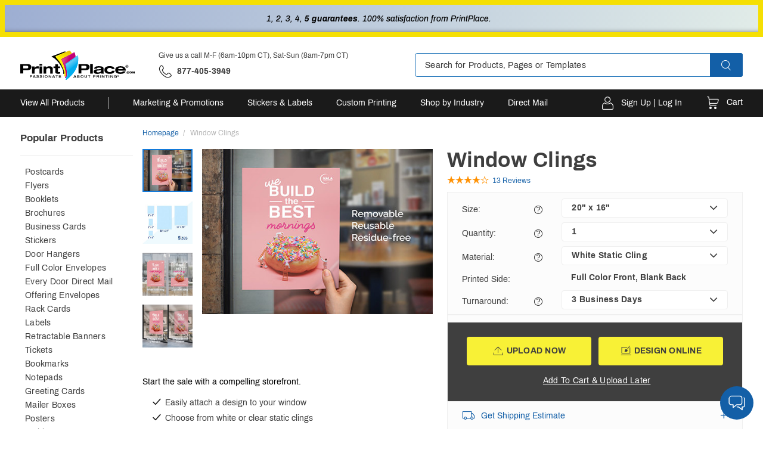

--- FILE ---
content_type: text/html; charset=UTF-8
request_url: https://www.printplace.com/products/window-cling?cr_sort=high&cr_pg=3
body_size: 48514
content:
<!DOCTYPE html>
<html lang="en">
    <head>
        <script>
    var dataLayer = dataLayer || [];
    (function(w,d,s,l,i){w[l]=w[l]||[];w[l].push({'gtm.start':new Date().getTime(),event:'gtm.js'});var f=d.getElementsByTagName(s)[0],j=d.createElement(s),dl=l!='dataLayer'?'&l='+l:'';j.async=true;j.src='https://www.googletagmanager.com/gtm.js?id='+i+dl;f.parentNode.insertBefore(j,f);})(window,document,'script','dataLayer','GTM-WR856D');
</script>                <title>Window Clings - Custom Printed Static Window Clings for Your Window Promotions</title>
<meta http-equiv="Content-Type" content="text/html; charset=UTF-8">
<meta name="viewport" content="width=device-width, initial-scale=1.0, maximum-scale=5">
<meta name="description" content="Window clings display your promos and products in the clearest and most colorful manner. Print window clings on clear or opaque material. A static cling lets it adhere and last on the surface. Select from a wide range of size or indicate custom dimensions. Order a large or small quantity today.">
<meta name="keywords" content="">
        <meta charset="utf-8">
<meta http-equiv="X-UA-Compatible" content="IE=edge">
<meta property="fb:page_id" content="126267150485" />
<meta name="msvalidate.01" content="16290E9E1A0654D4F23222D4833D986E" />
<meta name="msvalidate.01" content="5693AEC85992B8192918BD3236AB4EB7" />
<meta name="google-site-verification" content="HZitbCVC2d7iCUcPp-o_y6_gzo5REDY9hQliTjahGDo" />
<meta name="format-detection" content="telephone=no">
                    <link rel="canonical" href="https://www.printplace.com/products/window-cling" />
                <link href="https://s1-ecp.printplace.com/static/assets/vendor/dri/pp-base-css/assets/img/pp-logo.svg" rel="preload" as="image" />
        <link href="https&#x3A;&#x2F;&#x2F;s1-ecp.printplace.com&#x2F;static&#x2F;assets&#x2F;css_min&#x2F;global-styles&#x2F;global-styles.min.css&#x3F;v&#x3D;1fdc287e8cf5de4a91ec253a87a61f7c4d1ed183&#x0A;" rel="stylesheet">
<link href="https&#x3A;&#x2F;&#x2F;s1-ecp.printplace.com&#x2F;static&#x2F;assets&#x2F;css_min&#x2F;global-styles&#x2F;global-styles-mobile.min.css&#x3F;v&#x3D;1fdc287e8cf5de4a91ec253a87a61f7c4d1ed183&#x0A;" media="&#x28;max-width&#x3A;&#x20;991px&#x29;" rel="stylesheet">
<link href="https&#x3A;&#x2F;&#x2F;s1-ecp.printplace.com&#x2F;static&#x2F;assets&#x2F;css_min&#x2F;page-product&#x2F;page-product.min.css&#x3F;v&#x3D;1fdc287e8cf5de4a91ec253a87a61f7c4d1ed183&#x0A;" rel="stylesheet">
<link href="https&#x3A;&#x2F;&#x2F;s1-ecp.printplace.com&#x2F;static&#x2F;assets&#x2F;css_min&#x2F;page-product&#x2F;page-product-mobile.min.css&#x3F;v&#x3D;1fdc287e8cf5de4a91ec253a87a61f7c4d1ed183&#x0A;" media="&#x28;max-width&#x3A;&#x20;991px&#x29;" rel="stylesheet">
<link href="https&#x3A;&#x2F;&#x2F;plus.google.com&#x2F;b&#x2F;106588708418323078721&#x2F;106588708418323078721" rel="publisher">
<link href="&#x2F;favicon.ico" rel="shortcut&#x20;icon" type="image&#x2F;vnd.microsoft.icon">
<link rel="manifest">        <script>
    var blnRfToken = 0;

    var website_config = {
        website_code: "PP",
        company_code: "PPCO",
        domain: ".printplace.com",
        static_url: "https://s1-ecp.printplace.com/static",
        s3_url: "https://s1-ecp.printplace.com/sms",
        sms_img_path: "https://s1-ecp.printplace.com/sms/SmsImages/PP",
        sms3_img_path: "https://s1-ecp.printplace.com",
        apparel_img_path: "https://secure-cdn.printplace.com",
        site_url: "https://www.printplace.com",
        checkout_api: "https://checkout-api.printplace.com",
        checkout_client: "https://checkout.printplace.com",
        submodule_url: "https://module-api.printplace.com",
        design_api_url: "https://design-api.digitalroom.com",
        static_image_path :  "https://s1-ecp.printplace.com/static/assets/img",
        phone_no: "877-405-3949",
        apparel_domain :  "https://apparel.printplace.com",
        cross_storage_hub_url : "https://www.printplace.com/html/cross-storage/hub.html",
        cross_domain_storage : {"hub_url":"https:\/\/www.printplace.com\/html\/cross-storage\/hub.html","session":{"keys":{"algolia_analytics":"aa"}}},
        coupon_storage_name : "cp",
        coupon_enabled_via_url : 1,
        coupon_enable_banner : 1,
        auto_apply_enabled : 1,
        persistent_zip_code_storage_name : "postal_code",
        persistent_zip_code_enabled : 1,
        cart_count_name : 'ccnt',
        ffr_cart_count_name : 'ffrccnt',
        submodule_api: "https://module-api.printplace.com",
        submodule_client: "https://module.printplace.com",
        s3_bucket_link: "https://s1-ecp.printplace.com",
        print_templates_template_url:"/html/angular-app/modules/sms-product/directives/templates-tab/templates-tab.html",
        upload_url : "https://checkout.printplace.com/upload",
        cart_url : "https://checkout.printplace.com/cart",
        ffr_cart_url : "https://checkout.printplace.com/ffr/cart",
        mailing_url : "https://mailing.printplace.com/mailing",
        apparel_builder : "https://checkout.printplace.com/builder",
        live_chat_url : "https://checkout.printplace.com/live-chat",
        incontact_config : {"weekends":[],"weekdays":[1,2,3,4,5],"weekends_hour":{"start_date":"00-00","end_date":"23-59"},"weekdays_hours":{"start_date":"07-00","end_date":"20-00"},"timezone":"America\/Chicago","server_host":"https:\/\/home-c17.incontact.com","bus_no":4595417,"poc":"f64a6af8-777c-4ddb-a03c-4434e8bb3f1c","new_window_url":"https:\/\/home-c17.incontact.com\/incontact\/chatclient\/chatclient.aspx"},
        customer_cs: {
            type: "dialpad",
            version: "?v=1fdc287e8cf5de4a91ec253a87a61f7c4d1ed183",
            incontact_poc: "f64a6af8-777c-4ddb-a03c-4434e8bb3f1c",
            lp_site_id: "",
            dialpad_channel_id: "c73ca9142b02445d9ad18744c842ecdd",
            dialpad_provemail: "6646077108797440@digitalroominc.com",
            dialpad_btn_id: "dx_chatbot_fab_id",
            dialpad_script: "https://us-central.dx.dialpad.com/dxclient/dist/dialpad-chatbot.es.js",
            dialpad_server_key: "dx",
            dialpad_server_url: "https://us-central.dx.dialpad.com",
            dialpad_wrapper_id: "dx_chatbot_fab_wrapper_id",
            dialpad_fab_icon: "https://us-central.dx.dialpad.com/kpd-static/providers/70043207/webchat/c73ca9142b02445d9ad18744c842ecdd/images/fab-icon.png",
            dialpad_position: "",
            device_id: ""
        },
        enable_search_datalayer: "1",
        auth: {
            access_token_expires_field: "pp_au_acxp",
            act_field: "pp_au_acto",
            rft_field: "pp_au_reto",
            grant_type: "password",
            client_id: "pp-site",
            refresh_token_url: "https://checkout-api.printplace.com/refresh-token",
        },
        storage_keys: {
            cart_id: "poid",
            ffr_cart_id: "frid",
            visitor_id: "vid",
            customer_data: "__customer",
            calc_variant: "calc_var"
        },
        portal_api: "https://portal-api.printplace.com",
        portal_client: "https://portal.printplace.com",
        recent_viewed_product_storage_name: 'recently_viewed_products',
        customer: {
            logout_url: "https://customer-auth.printplace.com/customer-logout",
            refresh_token_url: "https://customer-auth.printplace.com/refresh-token",
            register_url:"https://checkout-api.printplace.com/customer-registration",
            login_url: "https://checkout-api.printplace.com/customer-login",
            forgot_password_url: "https://checkout-api.printplace.com/password",
            csrf_token_url: "https://checkout-api.printplace.com/csrf-token",
            customer_data_field: "__customer",
            utm_cookie_name: "dri_utm",
            customer_address_url: "/customer-address",
            validate_email_url: "/customer-email",
            save_sms_notification_resource : "/sms-notification"
        },
        urls : {
            request_church_sample_kit: "/church/sample-pack",
            request_political_sample_kit: "/political/sample-pack",
            livechat_url: "/live-chat-request?source=email",
            terms_and_condition: "/terms-of-use",
            privacy_policy: "/privacy-policy",
            product_builder_url: "/custom-printing",
        },

        site_version : "?v=c6c6ee994f9464be4f7f7b55e3f591bdb4fdde34",
        static_version : "?v=1fdc287e8cf5de4a91ec253a87a61f7c4d1ed183",
        design_config : {"modal_template":{"supported_product_ids":[1],"supported_attributes":{"3":[1368,1369,1370]}},"ask_orientation":{"unsupported_products":["upage","bic","upage","bic"]},"design_api_url":"https:\/\/design-api.digitalroom.com"},
        cloudlab : {"getCloudlabDTUrl":"https:\/\/www.printplace.com\/get-designtool","addToCartUrl":"https:\/\/checkout-api.printplace.com\/create-cloudlab-item?website_code=PP","computeUrl":"https:\/\/editor.printplace.com\/personalization\/computeUrl","getDesignToolAssetsUrl":"https:\/\/editor.printplace.com\/personalization\/getDesignToolAssets","storageMediaUrl":"https:\/\/editor.printplace.com\/storage\/media\/","theme":"dri-pp","theme_key":"cldt_theme","thumbnail_url":"https:\/\/editor.printplace.com\/storage\/media","default_template_product":461,"default_template_product_width":2,"default_template_product_height":3.5,"lazyLoadImgCount":15,"textureFiles":{"WHT":"white.png","KRFT":"kraft.png","KEMI":"kemi_white_corrugated.png","CLASSIC":"classic.png"},"editor_url":"https:\/\/editor.printplace.com","process_packaging_url":"https:\/\/editor.printplace.com\/personalization\/processPackagingData"},
		preview_url : "https://preview.printplace.com/preview",
        personalization : "/personalization",
		design_service_phone: "",
        design_service_header: "",
        calculator : {"api_url":"https:\/\/calculator.printplace.com","api_compute_price_url":"https:\/\/calculator.printplace.com\/v1\/computePrice","api_version":"v1","api_key":"calculator.site","api_secret":"KEfm75#XjwSMux92zUWD9T8AafG!vwV6","environment":"production","calc_api_enabled":true,"shared_calc_get_calculator_url":"https:\/\/calc-html.printplace.com\/get-calculator-html","shared_calc_js_url":"https:\/\/calc-js.printplace.com\/app-min.js","clients":{"key":"calculator.site","secret":"KEfm75#XjwSMux92zUWD9T8AafG!vwV6"},"service_worker":{"js":"calc-sw.js","cache_key":"calc-sw-cache"}},
        pwa : {"enabled":true,"manifest_route":"manifest"},
        apparel_template_id: "15",
        apparel_domain :  "https://apparel.printplace.com",
        apparel_img_path: "https://secure-cdn.printplace.com",
        google_recaptcha : {
 	        site_key : "6LdWBs4UAAAAAAcyiunrD2jje1bEREPFEpffzr6i",
 	        url : "https://www.google.com/recaptcha/api.js?render=explicit",
 	    },
        subscribe_email_modal:  {"enabled":true,"timeout":30000,"expires_in":10,"expiration_storage":"day_expiration","source_code":"PO"},
        enable_newsletter_subscription_modal: true,
        customer_notification:  {"expires_in":1,"notification_storage":"customer_notif_timeout","notification_query_storage":"customer_notif_q_timeout","notification_query_data":"customer_notif_q_data","query_expires_in":"2"},
        enable_customer_notification: true,
        search : {
            close_search_after_clear: "1",
            retain_focus_on_recent_search_click: "1"
        },
        search_client: {
            url: "https://search.printplace.com",
            version: "?v=343a8c82e03472b29192c07f72b9fdc8951f34f4"
        },
        algolia_search: {
            application_id : "7XXLGNQRTZ",
            search_api_key : "dbc6bed125c6af53499295a785473730",
            timeouts : {
                debounce_ms: 150,
                connect : 5,
                read : 5,
                write : 30            },
            products_config : {
                index_name : "prod_pp_products",
                click_event_name : "product click event",
                enable_analytics : true,
                has_redirection : true,
                skip_results_page_if_single_hit : true,
                count: 8,
                max_result_to_render_per_min_height: {"0":4,"769":6,"901":8,"902":4,"903":6,"904":8}            },
            categories_config : {
                index_name : "prod_pp_categories",
                click_event_name : "category click event",
                enable_analytics : true,
                has_redirection : false,
                count: 3            },
            product_templates_config : {
                index_name : "prod_pp_templates",
                click_event_name : "product template click event",
                enable_analytics : false,
                has_redirection : false            },
            pages_config : {
                index_name : "prod_pp_articles",
                click_event_name : "page click event",
                enable_analytics : false,
                has_redirection : false,
                count: 3            },
            blogs_config : {
                index_name : "prod_pp_blog_posts_post",
                click_event_name : "blog click event",
                enable_analytics : false,
                has_redirection : false            },
            minimum_text_length: 3,
            no_results_page_url: "/no-results-found",
            results_page_url: "/search",
            enable_algolia_analytics: true,
            analytics_script_source: "/assets/libraries/algolia-search/algolia-analytics.min.js",
        },
        customer_auth: {"scriptSrc":"https:\/\/customer-auth-js.printplace.com\/app-min.js","pageType":"site","serviceWorker":{"js":"https:\/\/www.printplace.com\/customer-auth-sw.js","cacheKey":"customer-sw-cache"}},
        environment: "aws",
        http_cookie_endpoint: "/blueberry/muffins",
        packola_calculator_js_url: "https://pkg-script.printplace.com/",
        packola_dt_url : "https://www.printplace.com/box-tool.html",
        kinesis: {
            domain: "printplace.com",
            payload_version: "1",
            source_app: "product page",
            event: "productBrowse",
            eventContext: null        },
        eddm_config: {"domain":"https:\/\/eddmeasy.com","eddm_api_url":"https:\/\/api.4over.com","origin":"https:\/\/www.printplace.com\/","eddm_token_url":"\/eddm-map-token","postage_markup_percentage":3.5,"product_markup_percentage":48,"eddm_service_markup_percentage":48}    };
    var menu_nav_cache_key = "menu-nav";
    var shared_calc_sw_js = website_config.site_url + '/' +
        website_config.calculator.service_worker.js +
        '?jsUrl=' + website_config.calculator.shared_calc_js_url + 
        '&cacheKey=' + website_config.calculator.service_worker.cache_key;
    var shared_calc_cache_key = website_config.calculator.service_worker.cache_key;
    var site_code = "PP";
    var tracker_domain = "https://www.printplace.com/muffins";
    var tracker_enabled = 1;
    var persistent_login = 0;
    var page_id = "517";
    var page_revision_id = "40447";
    var page_product_id = 1399;
    var breadcrumb = "Window Clings";
    var ecommerce_variant_specs = ["SZ","SHAPE","DIECUT","FOLD","PPR","SUBST"];
    var ecommerce_variant_specs_type = "order_specs";
    var datalayer_breadcrumbs = null;
    var admanager_storage_data = null;
    var admanager_storage_key = 'adm_data';
    var admanager_expiration = '0';
    var adm_utm_url = '/adm-utm';
    var utm_storage_data = null;
    var utm_storage_key = 'utm_data';
    var page_ids = [];
                    var current_php_date = 'January 25, 2026 22:20:30';
    
    window.onpageshow = function(event) {
        if (event.persisted) {
            window.location.reload();
        }
    };

    var page_data = {
        page_group_name: "Product Page Group"
    };
</script>
        <script type="text&#x2F;javascript" src="https&#x3A;&#x2F;&#x2F;s1-ecp.printplace.com&#x2F;static&#x2F;assets&#x2F;libraries&#x2F;headjs&#x2F;1.0.3&#x2F;head.js&#x3F;v&#x3D;1fdc287e8cf5de4a91ec253a87a61f7c4d1ed183&#x0A;"></script>
<script type="text&#x2F;javascript" src="https&#x3A;&#x2F;&#x2F;s1-ecp.printplace.com&#x2F;static&#x2F;assets&#x2F;scripts_min&#x2F;headjs_loaders&#x2F;info-scripts.min.js&#x3F;v&#x3D;1fdc287e8cf5de4a91ec253a87a61f7c4d1ed183&#x0A;"></script>	<script type="text/javascript" src="https://ab.printplace.com/edge-client/v1/208064236/20153428364" referrerpolicy="no-referrer-when-downgrade" ></script><script type="text/javascript" src="https://module-api.printplace.com/js/ab-test-library/dri/optimizely-edge-lib/dist/optimizely-edge-lib.js" ></script>        <link rel="preconnect" href="https://vc.hotjar.io">
<link rel="preconnect" href="https://in.hotjar.com">
<link rel="preconnect" href="https://static.hotjar.com">
<link rel="preconnect" href="https://q.quora.com">
<link rel="preconnect" href="https://a.quora.com">
<link rel="preconnect" href="https://923-zve-722.mktoresp.com">
<link rel="preconnect" href="https://www.googleadservices.com">
<link rel="preconnect" href="https://www.googletagmanager.com">
<link rel="preconnect" href="https://sjs.bizographics.com">
<link rel="preconnect" href="https://s.pinimg.com">
<link rel="preconnect" href="https://vars.hotjar.com">
<link rel="preconnect" href="https://munchkin.marketo.net">
<link rel="preconnect" href="https://www.printplace.com">
<link rel="preconnect" href="https://s1-ecp.printplace.com/sms">
<link rel="preconnect" href="https://module-api.printplace.com">
<link rel="preconnect" href="https://www.printplace.com/muffins">
<link rel="preconnect" href="https://www.google-analytics.com">
<link rel="preconnect" href="https://script.hotjar.com">
<link rel="preconnect" href="https://px.ads.linkedin.com">
<link rel="preconnect" href="https://bid.g.doubleclick.net">
<link rel="preconnect" href="https://www.google.com">
<link rel="preconnect" href="https://www.google.com.ph">
<link rel="preconnect" href="https://p.adsymptotic.com">
<link rel="preconnect" href="https://bat.bing.com">
<link rel="preconnect" href="https://stats.g.doubleclick.net">
    </head>
    <body id ="body_container" class="">
        <noscript>
    <iframe src="https://www.googletagmanager.com/ns.html?id=GTM-WR856D" height="0" width="0" style="display:none;visibility:hidden"></iframe>
</noscript>        

        <!-- PREVIEW MODE BANNER VIEW -->
        
        <!-- HEADER VIEW -->
        <header id="header" class="global-header-container" ng-controller="HeaderNavController as headerNav">
    <div class="skip-main-content">
        <a href="#main_content">Skip to main content</a>
    </div>
    <!-- ANNOUNCEMENT HEADER TOP -->
        <div class="comp-announcement-container header-top placeholder"
         ng-controller="AnnouncementPlaceholderController as announcementPlaceholderController">
                    <div class="js-announcement announcement-item "
                                                >

                
                
                <div class="trust-building-container desktop"><a class="link" href="https://www.printplace.com/guarantees"> <span class="point-check-label">1, 2, 3, 4, <strong>5 guarantees</strong>. 100% satisfaction from PrintPlace.</span> <em class="pi pi-arrow-right point-check-icon">&shy;</em> </a></div>
<div class="trust-building-container mobile"><a class="link" href="https://www.printplace.com/guarantees"> <span class="point-check-label"><strong>5 guarantees</strong>. 100% satisfaction from PrintPlace.</span> <em class="pi pi-arrow-right point-check-icon">&shy;</em> </a></div>            </div>
            </div>
    <div class="header-top-desktop container hidden-xs hidden-sm">
        <div class="header-logo-container">
            <a href="https://www.printplace.com" class="header-logo-link">
                <img class="company-logo" src="https://s1-ecp.printplace.com/static/assets/vendor/dri/pp-base-css/assets/img/pp-logo.svg" alt="PrintPlace Online Printing Services">
            </a>
        </div>
        <div class="header-contact-info-container">
            <div class="contact-schedule">
                <span>Give us a call M-F (6am-10pm CT), Sat-Sun (8am-7pm CT)</span>
            </div>
            <div class="contact-info-container">
                <span class="primary-contact-info">
                    <a href="tel:877-405-3949" aria-label="'Give us a call '.M-F (6am-10pm CT), Sat-Sun (8am-7pm CT).' at' . 877-405-3949">
                        <span class="pp-phone phone-icon"></span><!--
                        --><span class="phone-no hidden-xs">877-405-3949</span>
                    </a>
                </span>
            </div>
        </div>
        <div class="search-bar-container site-form-group">
            <div class="header-search-container search-bar" id="desktop_search_widget">
                
<div class="comp-search-lookahead-container" role="search">
    <div class="comp-search-bar-container">
        <input id="desktop_search" class="search-bar-input" type="text" placeholder="Search for Products, Pages or Templates" maxlength="200" autocomplete="off">
                <button class="search-bar-btn" data-target="desktop_search" aria-label="Search" role="button">
            <span class="pp-search" data-target="desktop_search"></span>
        </button>
                <div class="search-bar-loader">
            <span class="search-bar-loader-icon fa fa-spinner fa-spin"></span>
        </div>
            </div>
    <div class="comp-search-lookahead-results-container"></div>
    <div class="search-backdrop"></div>
</div>
            </div>
        </div>
    </div>
    <div class="full-width-mobile-header-container">
        <div class="header-top-mobile hidden-md hidden-lg container">
            <div class="nav-icons-container">
                <div class="mobile-nav-toggle-container">
                    <span class="mobile-nav-toggle pp-hamburger-menu" ng-click="toggleMobileNavMenu()"></span>
                </div>
                <div class="phone-contact-container">
                    <a href="tel:877-405-3949" class="icon-wrapper">
                        <span class="phone-icon pp-phone"></span>
                    </a>
                </div>
            </div>
            <div class="logo-container">
                <a href="https://www.printplace.com" class="header-logo-link">
                    <img class="header-logo-img" src="https://s1-ecp.printplace.com/static/assets/vendor/dri/pp-base-css/assets/img/pp-logo-mobile.svg"
                        alt="PrintPlace Online Printing Services">
                </a>
            </div>
            <div class="nav-icons-container">
                <div class="account-menu-toggle-container">
                    <span class="account-menu-toggle pp-account" ng-click="customer ? toggleMobileAccountDropdown() : openLoginRegisterModal()">
                    </span>
                </div>
                <div class="mobile-cart-container" ng-controller="CartCountController">
                    <a class="cart-wrapper" ng-href="{{config.cart_url}}">
                        <span class="cart-icon-container">
                            <span class="cart-icon pp-cart"></span>
                            <span class="cart-count" ng-class="{'shown': poCartCount}">
                                <span class="count" ng-bind="poCartCount"></span>
                            </span>
                        </span>
                    </a>
                </div>
            </div>
        </div>
    </div>
    <div class="panel mobile-account-dropdown-container container hidden-md hidden-lg">
        <ul id="mobileAccountDropdown" class="account-dropdown-menu collapse" data-parent="#header">
            <li class="account-dropdown-list-item">
                <a href="https://portal.printplace.com/order">
                    Order Status
                    <span class="pp-right"></span>
                </a>
            </li>
            <li class="account-dropdown-list-item">
                <a href="https://portal.printplace.com/quotes">
                    Quotes
                    <span class="pp-right"></span>
                </a>
            </li>
            <li class="account-dropdown-list-item">
                <a href="https://portal.printplace.com/my-saved-designs">
                    Saved Designs
                    <span class="pp-right"></span>
                </a>
            </li>
            <li class="account-dropdown-list-item">
                <a href="https://portal.printplace.com/mailing-list">
                    Mailing Lists
                    <span class="pp-right"></span>
                </a>
            </li>
            <li class="account-dropdown-list-item">
                <a href="https://portal.printplace.com/setting/contact-information">
                    Settings
                    <span class="pp-right"></span>
                </a>
            </li>
            <li class="account-dropdown-list-item">
                <a ng-click="logout()">
                    Log Out
                    <span class="pp-right"></span>
                </a>
            </li>
        </ul>
    </div>

    <div class="global-header-nav-container-desktop hidden-xs hidden-sm">
    <nav class="header-nav container ga4-nav-click header">
        <div class="search-bar" id="mobile_search_widget_"></div>
        <div class="header-nav-link-group" ng-mouseleave="hideNavLinkMenu()">  
                            <div data-id="nav-777"
                    class="nav-link with-border-right nested-nav default-hover-lazy"
                    ng-mouseenter="showNavLinkMenu('nav-777')" ng-class="{'logged-in': customer}"
                    data-nav-level="0"
                    data-nav-title="View All Products"
                    data-has-children="1">
					<a href                        ng-focus="showNavLinkMenu('nav-777', $event)">
						<span class="nav-link-title">
							View All Products						</span>
					</a>
                    <div id="nav-777"
                        class="collapse nav-content-container nav-link-menu "
                        ng-class="{'logged-in-nav': customer}">
                                                            <div class="dropdown-content-container view-all-products">
    <div class="dropdown-links-container">
                                            <div data-id="nav-778" class="dropdown-column-container nav-hover-lazy active"
                     ng-mouseover="showNestedNavItem('nav-778', 'nav-777')"
                     data-nav-level="1"
                     data-nav-title="Marketing & Promotions"
                     data-has-children="1">
                    <!-- loop start here child -->
                        <a class="dropdown-column-title-container" href=""
                            rel=""
                            >

                                                            <img data-src="https://s1-ecp.printplace.com/1102/marketing-promotions.svg" alt="Marketing & Promotions" />
                                <span class="dropdown-column-title">Marketing & Promotions</span>
                                                    </a>
                        <button class="nav-expander" ng-click="expandNestedNav('nav-778', 'nav-777', $event)">
                            Expand: Marketing & Promotions                        </button>
                    <!-- loop end here child -->
                                    </div>
                                                <div data-id="nav-858" class="dropdown-column-container nav-hover-lazy "
                     ng-mouseover="showNestedNavItem('nav-858', 'nav-777')"
                     data-nav-level="1"
                     data-nav-title="Stickers"
                     data-has-children="1">
                    <!-- loop start here child -->
                        <a class="dropdown-column-title-container" href="/stickers"
                            rel=""
                            >

                                                            <img data-src="https://s1-ecp.printplace.com/1110/stickers.svg" alt="Stickers" />
                                <span class="dropdown-column-title">Stickers</span>
                                                    </a>
                        <button class="nav-expander" ng-click="expandNestedNav('nav-858', 'nav-777', $event)">
                            Expand: Stickers                        </button>
                    <!-- loop end here child -->
                                    </div>
                                                <div data-id="nav-876" class="dropdown-column-container nav-hover-lazy "
                     ng-mouseover="showNestedNavItem('nav-876', 'nav-777')"
                     data-nav-level="1"
                     data-nav-title="Signs & Banners"
                     data-has-children="1">
                    <!-- loop start here child -->
                        <a class="dropdown-column-title-container" href=""
                            rel=""
                            >

                                                            <img data-src="https://s1-ecp.printplace.com/1109/signs-banners.svg" alt="Signs & Banners" />
                                <span class="dropdown-column-title">Signs & Banners</span>
                                                    </a>
                        <button class="nav-expander" ng-click="expandNestedNav('nav-876', 'nav-777', $event)">
                            Expand: Signs & Banners                        </button>
                    <!-- loop end here child -->
                                    </div>
                                                <div data-id="nav-827" class="dropdown-column-container nav-hover-lazy "
                     ng-mouseover="showNestedNavItem('nav-827', 'nav-777')"
                     data-nav-level="1"
                     data-nav-title="Custom Packaging"
                     data-has-children="1">
                    <!-- loop start here child -->
                        <a class="dropdown-column-title-container" href="/custom-packaging"
                            rel=""
                            >

                                                            <img data-src="https://s1-ecp.printplace.com/1113/custom-packaging.svg" alt="Custom Packaging" />
                                <span class="dropdown-column-title">Custom Packaging</span>
                                                    </a>
                        <button class="nav-expander" ng-click="expandNestedNav('nav-827', 'nav-777', $event)">
                            Expand: Custom Packaging                        </button>
                    <!-- loop end here child -->
                                    </div>
                                                <div data-id="nav-837" class="dropdown-column-container nav-hover-lazy "
                     ng-mouseover="showNestedNavItem('nav-837', 'nav-777')"
                     data-nav-level="1"
                     data-nav-title="Labels"
                     data-has-children="1">
                    <!-- loop start here child -->
                        <a class="dropdown-column-title-container" href="/labels"
                            rel=""
                            >

                                                            <img data-src="https://s1-ecp.printplace.com/1101/labels.svg" alt="Labels" />
                                <span class="dropdown-column-title">Labels</span>
                                                    </a>
                        <button class="nav-expander" ng-click="expandNestedNav('nav-837', 'nav-777', $event)">
                            Expand: Labels                        </button>
                    <!-- loop end here child -->
                                    </div>
                                                <div data-id="nav-804" class="dropdown-column-container nav-hover-lazy "
                     ng-mouseover="showNestedNavItem('nav-804', 'nav-777')"
                     data-nav-level="1"
                     data-nav-title="Office Supplies & Stationery"
                     data-has-children="1">
                    <!-- loop start here child -->
                        <a class="dropdown-column-title-container" href=""
                            rel=""
                            >

                                                            <img data-src="https://s1-ecp.printplace.com/1103/office-supplies.svg" alt="Office Supplies & Stationery" />
                                <span class="dropdown-column-title">Office Supplies & Stationery</span>
                                                    </a>
                        <button class="nav-expander" ng-click="expandNestedNav('nav-804', 'nav-777', $event)">
                            Expand: Office Supplies & Stationery                        </button>
                    <!-- loop end here child -->
                                    </div>
                                                <div data-id="nav-817" class="dropdown-column-container nav-hover-lazy "
                     ng-mouseover="showNestedNavItem('nav-817', 'nav-777')"
                     data-nav-level="1"
                     data-nav-title="Invitations & Announcements"
                     data-has-children="1">
                    <!-- loop start here child -->
                        <a class="dropdown-column-title-container" href=""
                            rel=""
                            >

                                                            <img data-src="https://s1-ecp.printplace.com/1115/invitations-announcement.svg" alt="Invitations & Announcements" />
                                <span class="dropdown-column-title">Invitations & Announcements</span>
                                                    </a>
                        <button class="nav-expander" ng-click="expandNestedNav('nav-817', 'nav-777', $event)">
                            Expand: Invitations & Announcements                        </button>
                    <!-- loop end here child -->
                                    </div>
                                                <div data-id="nav-1196" class="dropdown-column-container nav-hover-lazy "
                     ng-mouseover="showNestedNavItem('nav-1196', 'nav-777')"
                     data-nav-level="1"
                     data-nav-title="Apparel"
                     data-has-children="1">
                    <!-- loop start here child -->
                        <a class="dropdown-column-title-container" href="/custom-apparel"
                            rel=""
                            >

                                                            <img data-src="https://s1-ecp.printplace.com/2607/apparel.svg" alt="Apparel" />
                                <span class="dropdown-column-title">Apparel</span>
                                                    </a>
                        <button class="nav-expander" ng-click="expandNestedNav('nav-1196', 'nav-777', $event)">
                            Expand: Apparel                        </button>
                    <!-- loop end here child -->
                                    </div>
                        </div>
    <!-- Child Item here -->
    <div class="child-container">
                    <div class="dropdown-column-image-wrapper active" data-id="nav-778">
                <div id="nav-778" class="dropdown-column collapse col-3">
                                                <div class="link-item-container">
                                                    <div class="dropdown-link-item"
                                data-nav-level="2"
                                data-nav-title="Apparel"
                                data-parent-title="Marketing & Promotions">
                                                                    <a href="/custom-apparel" rel=""
                                                                               class=" ">
                                        Apparel                                    </a>
                                                            </div>
                                                    <div class="dropdown-link-item"
                                data-nav-level="2"
                                data-nav-title="Booklets"
                                data-parent-title="Marketing & Promotions">
                                                                    <a href="/products/booklets" rel=""
                                                                               class=" ">
                                        Booklets                                    </a>
                                                            </div>
                                                    <div class="dropdown-link-item"
                                data-nav-level="2"
                                data-nav-title="Bookmarks"
                                data-parent-title="Marketing & Promotions">
                                                                    <a href="/bookmark-printing" rel=""
                                                                               class=" ">
                                        Bookmarks                                    </a>
                                                            </div>
                                                    <div class="dropdown-link-item"
                                data-nav-level="2"
                                data-nav-title="Brochures"
                                data-parent-title="Marketing & Promotions">
                                                                    <a href="/products/brochures" rel=""
                                                                               class=" ">
                                        Brochures                                    </a>
                                                            </div>
                                                    <div class="dropdown-link-item"
                                data-nav-level="2"
                                data-nav-title="Business Cards"
                                data-parent-title="Marketing & Promotions">
                                                                    <a href="/business-cards" rel=""
                                                                               class=" ">
                                        Business Cards                                    </a>
                                                            </div>
                                                    <div class="dropdown-link-item"
                                data-nav-level="2"
                                data-nav-title="Buttons"
                                data-parent-title="Marketing & Promotions">
                                                                    <a href="/products/buttons" rel=""
                                                                               class=" ">
                                        Buttons                                    </a>
                                                            </div>
                                                    <div class="dropdown-link-item"
                                data-nav-level="2"
                                data-nav-title="Calendars"
                                data-parent-title="Marketing & Promotions">
                                                                    <a href="/products/calendars" rel=""
                                                                               class=" ">
                                        Calendars                                    </a>
                                                            </div>
                                                    <div class="dropdown-link-item"
                                data-nav-level="2"
                                data-nav-title="Catalogs"
                                data-parent-title="Marketing & Promotions">
                                                                    <a href="/products/catalogs" rel=""
                                                                               class=" ">
                                        Catalogs                                    </a>
                                                            </div>
                                            </div>
                                                                    <div class="link-item-container">
                                                    <div class="dropdown-link-item"
                                data-nav-level="2"
                                data-nav-title="Door Hangers"
                                data-parent-title="Marketing & Promotions">
                                                                    <a href="/products/door-hangers" rel=""
                                                                               class=" ">
                                        Door Hangers                                    </a>
                                                            </div>
                                                    <div class="dropdown-link-item"
                                data-nav-level="2"
                                data-nav-title="Flyers"
                                data-parent-title="Marketing & Promotions">
                                                                    <a href="/flyers" rel=""
                                                                               class=" ">
                                        Flyers                                    </a>
                                                            </div>
                                                    <div class="dropdown-link-item"
                                data-nav-level="2"
                                data-nav-title="Hang Tags"
                                data-parent-title="Marketing & Promotions">
                                                                    <a href="/hang-tags" rel=""
                                                                               class=" ">
                                        Hang Tags                                    </a>
                                                            </div>
                                                    <div class="dropdown-link-item"
                                data-nav-level="2"
                                data-nav-title="Key Card Holders"
                                data-parent-title="Marketing & Promotions">
                                                                    <a href="/key-card-holder" rel=""
                                                                               class=" ">
                                        Key Card Holders                                    </a>
                                                            </div>
                                                    <div class="dropdown-link-item"
                                data-nav-level="2"
                                data-nav-title="Magazines"
                                data-parent-title="Marketing & Promotions">
                                                                    <a href="/products/magazines" rel=""
                                                                               class=" ">
                                        Magazines                                    </a>
                                                            </div>
                                                    <div class="dropdown-link-item"
                                data-nav-level="2"
                                data-nav-title="Magnets"
                                data-parent-title="Marketing & Promotions">
                                                                    <a href="/products/magnets" rel=""
                                                                               class=" ">
                                        Magnets                                    </a>
                                                            </div>
                                                    <div class="dropdown-link-item"
                                data-nav-level="2"
                                data-nav-title="Menus"
                                data-parent-title="Marketing & Promotions">
                                                                    <a href="/products/menus" rel=""
                                                                               class=" ">
                                        Menus                                    </a>
                                                            </div>
                                                    <div class="dropdown-link-item"
                                data-nav-level="2"
                                data-nav-title="Newsletters"
                                data-parent-title="Marketing & Promotions">
                                                                    <a href="/products/newsletters" rel=""
                                                                               class=" ">
                                        Newsletters                                    </a>
                                                            </div>
                                            </div>
                                                                    <div class="link-item-container">
                                                    <div class="dropdown-link-item"
                                data-nav-level="2"
                                data-nav-title="Notebooks"
                                data-parent-title="Marketing & Promotions">
                                                                    <a href="/products/notebooks" rel=""
                                                                               class=" ">
                                        Notebooks                                    </a>
                                                            </div>
                                                    <div class="dropdown-link-item"
                                data-nav-level="2"
                                data-nav-title="Pamphlets"
                                data-parent-title="Marketing & Promotions">
                                                                    <a href="/products/pamphlets" rel=""
                                                                               class=" ">
                                        Pamphlets                                    </a>
                                                            </div>
                                                    <div class="dropdown-link-item"
                                data-nav-level="2"
                                data-nav-title="Postcards"
                                data-parent-title="Marketing & Promotions">
                                                                    <a href="/postcards" rel=""
                                                                               class=" ">
                                        Postcards                                    </a>
                                                            </div>
                                                    <div class="dropdown-link-item"
                                data-nav-level="2"
                                data-nav-title="Rack Cards"
                                data-parent-title="Marketing & Promotions">
                                                                    <a href="/rack-cards" rel=""
                                                                               class=" ">
                                        Rack Cards                                    </a>
                                                            </div>
                                                    <div class="dropdown-link-item"
                                data-nav-level="2"
                                data-nav-title="Sports Schedule Magnets"
                                data-parent-title="Marketing & Promotions">
                                                                    <a href="/sports-schedule-magnets" rel=""
                                                                               class=" ">
                                        Sports Schedule Magnets                                    </a>
                                                            </div>
                                                    <div class="dropdown-link-item"
                                data-nav-level="2"
                                data-nav-title="Thank You Cards"
                                data-parent-title="Marketing & Promotions">
                                                                    <a href="/thank-you-cards" rel=""
                                                                               class=" ">
                                        Thank You Cards                                    </a>
                                                            </div>
                                                    <div class="dropdown-link-item"
                                data-nav-level="2"
                                data-nav-title="Tickets"
                                data-parent-title="Marketing & Promotions">
                                                                    <a href="/products/tickets" rel=""
                                                                               class=" ">
                                        Tickets                                    </a>
                                                            </div>
                                                    <div class="dropdown-link-item"
                                data-nav-level="2"
                                data-nav-title="Waterproof Menus"
                                data-parent-title="Marketing & Promotions">
                                                                    <a href="/waterproof-menus" rel=""
                                                                               class=" ">
                                        Waterproof Menus                                    </a>
                                                            </div>
                                            </div>
                                                                                    <div class="show-related-products"
                        data-nav-level="2"
                        data-nav-title="Shop All Products"
                        data-parent-title="Marketing & Promotions">
                        <a href="/products">Shop All Products</a>
                    </div>
                                                            </div>
                            <div class="featured-catalog-img-container">
                    <img data-src="https://s1-ecp.printplace.com/1074/marketing_promotion.jpg" alt="Marketing Promotion Featured Image"/>
                </div>
                        </div>
                    <div class="dropdown-column-image-wrapper " data-id="nav-858">
                <div id="nav-858" class="dropdown-column collapse col-2">
                                                <div class="link-item-container">
                                                    <div class="dropdown-link-item"
                                data-nav-level="2"
                                data-nav-title="Custom Stickers"
                                data-parent-title="Stickers">
                                                                    <a href="/products/stickers" rel=""
                                                                               class=" ">
                                        Custom Stickers                                    </a>
                                                            </div>
                                                    <div class="dropdown-link-item"
                                data-nav-level="2"
                                data-nav-title="Bulk Stickers"
                                data-parent-title="Stickers">
                                                                    <a href="/products/bulk-stickers" rel=""
                                                                               class=" ">
                                        Bulk Stickers                                    </a>
                                                            </div>
                                                    <div class="dropdown-link-item"
                                data-nav-level="2"
                                data-nav-title="Bumper Stickers"
                                data-parent-title="Stickers">
                                                                    <a href="/products/bumper-stickers" rel=""
                                                                               class=" ">
                                        Bumper Stickers                                    </a>
                                                            </div>
                                                    <div class="dropdown-link-item"
                                data-nav-level="2"
                                data-nav-title="Business Stickers"
                                data-parent-title="Stickers">
                                                                    <a href="/products/business-stickers" rel=""
                                                                               class=" ">
                                        Business Stickers                                    </a>
                                                            </div>
                                                    <div class="dropdown-link-item"
                                data-nav-level="2"
                                data-nav-title="Campaign Stickers"
                                data-parent-title="Stickers">
                                                                    <a href="/products/campaign-stickers" rel=""
                                                                               class=" ">
                                        Campaign Stickers                                    </a>
                                                            </div>
                                                    <div class="dropdown-link-item"
                                data-nav-level="2"
                                data-nav-title="Clear Stickers"
                                data-parent-title="Stickers">
                                                                    <a href="/products/clear-stickers" rel=""
                                                                               class=" ">
                                        Clear Stickers                                    </a>
                                                            </div>
                                                    <div class="dropdown-link-item"
                                data-nav-level="2"
                                data-nav-title="Metallic Stickers"
                                data-parent-title="Stickers">
                                                                    <a href="/products/metallic-stickers" rel=""
                                                                               class=" ">
                                        Metallic Stickers                                    </a>
                                                            </div>
                                                    <div class="dropdown-link-item"
                                data-nav-level="2"
                                data-nav-title="Kraft Stickers"
                                data-parent-title="Stickers">
                                                                    <a href="/kraft-stickers" rel=""
                                                                               class=" ">
                                        Kraft Stickers                                    </a>
                                                            </div>
                                            </div>
                                                                    <div class="link-item-container">
                                                    <div class="dropdown-link-item"
                                data-nav-level="2"
                                data-nav-title="Oval Stickers"
                                data-parent-title="Stickers">
                                                                    <a href="/products/oval-stickers" rel=""
                                                                               class=" ">
                                        Oval Stickers                                    </a>
                                                            </div>
                                                    <div class="dropdown-link-item"
                                data-nav-level="2"
                                data-nav-title="Promotional Stickers"
                                data-parent-title="Stickers">
                                                                    <a href="/products/promotional-and-event-stickers" rel=""
                                                                               class=" ">
                                        Promotional Stickers                                    </a>
                                                            </div>
                                                    <div class="dropdown-link-item"
                                data-nav-level="2"
                                data-nav-title="Roll Stickers"
                                data-parent-title="Stickers">
                                                                    <a href="/products/roll-sticker-printing" rel=""
                                                                               class=" ">
                                        Roll Stickers                                    </a>
                                                            </div>
                                                    <div class="dropdown-link-item"
                                data-nav-level="2"
                                data-nav-title="Round Stickers"
                                data-parent-title="Stickers">
                                                                    <a href="/products/round-stickers" rel=""
                                                                               class=" ">
                                        Round Stickers                                    </a>
                                                            </div>
                                                    <div class="dropdown-link-item"
                                data-nav-level="2"
                                data-nav-title="Transfer Stickers"
                                data-parent-title="Stickers">
                                                                    <a href="/products/transfer-stickers" rel=""
                                                                               class=" ">
                                        Transfer Stickers                                    </a>
                                                            </div>
                                                    <div class="dropdown-link-item"
                                data-nav-level="2"
                                data-nav-title="Vinyl Stickers"
                                data-parent-title="Stickers">
                                                                    <a href="/products/vinyl-stickers" rel=""
                                                                               class=" ">
                                        Vinyl Stickers                                    </a>
                                                            </div>
                                                    <div class="dropdown-link-item"
                                data-nav-level="2"
                                data-nav-title="Voting Stickers"
                                data-parent-title="Stickers">
                                                                    <a href="/products/campaign-stickers" rel=""
                                                                               class=" ">
                                        Voting Stickers                                    </a>
                                                            </div>
                                                    <div class="dropdown-link-item"
                                data-nav-level="2"
                                data-nav-title="Safety Stickers"
                                data-parent-title="Stickers">
                                                                    <a href="/safety-stickers" rel=""
                                                                               class=" ">
                                        Safety Stickers                                    </a>
                                                            </div>
                                                    <div class="dropdown-link-item"
                                data-nav-level="2"
                                data-nav-title="DTF Transfers"
                                data-parent-title="Stickers">
                                                                    <a href="/dtf-transfers" rel=""
                                                                               class=" ">
                                        DTF Transfers                                    </a>
                                                            </div>
                                            </div>
                                                                                    <div class="show-related-products"
                        data-nav-level="2"
                        data-nav-title="Shop All Products"
                        data-parent-title="Stickers">
                        <a href="/products">Shop All Products</a>
                    </div>
                                                            </div>
                            <div class="featured-catalog-img-container">
                    <img data-src="https://s1-ecp.printplace.com/1077/stickers.jpg" alt="Stickers Featured Image"/>
                </div>
                        </div>
                    <div class="dropdown-column-image-wrapper " data-id="nav-876">
                <div id="nav-876" class="dropdown-column collapse col-3">
                                                <div class="link-item-container">
                                                    <div class="dropdown-link-item"
                                data-nav-level="2"
                                data-nav-title="Acrylic Signs"
                                data-parent-title="Signs & Banners">
                                                                    <a href="/products/acrylic-signs" rel=""
                                                                               class=" ">
                                        Acrylic Signs                                    </a>
                                                            </div>
                                                    <div class="dropdown-link-item"
                                data-nav-level="2"
                                data-nav-title="A Frame Signs"
                                data-parent-title="Signs & Banners">
                                                                    <a href="/products/plastic-simpo-a-frames" rel=""
                                                                               class=" ">
                                        A Frame Signs                                    </a>
                                                            </div>
                                                    <div class="dropdown-link-item"
                                data-nav-level="2"
                                data-nav-title="Aluminum Signs"
                                data-parent-title="Signs & Banners">
                                                                    <a href="/aluminum-signs" rel=""
                                                                               class=" ">
                                        Aluminum Signs                                    </a>
                                                            </div>
                                                    <div class="dropdown-link-item"
                                data-nav-level="2"
                                data-nav-title="Backdrops"
                                data-parent-title="Signs & Banners">
                                                                    <a href="/products/backdrops" rel=""
                                                                               class=" ">
                                        Backdrops                                    </a>
                                                            </div>
                                                    <div class="dropdown-link-item"
                                data-nav-level="2"
                                data-nav-title="Banners"
                                data-parent-title="Signs & Banners">
                                                                    <a href="/banners" rel=""
                                                                               class=" ">
                                        Banners                                    </a>
                                                            </div>
                                                    <div class="dropdown-link-item"
                                data-nav-level="2"
                                data-nav-title="Breakaway Banners"
                                data-parent-title="Signs & Banners">
                                                                    <a href="/products/breakaway-banner-printing" rel=""
                                                                               class=" ">
                                        Breakaway Banners                                    </a>
                                                            </div>
                                                    <div class="dropdown-link-item"
                                data-nav-level="2"
                                data-nav-title="Canvas Prints"
                                data-parent-title="Signs & Banners">
                                                                    <a href="/products/rolled-canvas" rel=""
                                                                               class=" ">
                                        Canvas Prints                                    </a>
                                                            </div>
                                                    <div class="dropdown-link-item"
                                data-nav-level="2"
                                data-nav-title="Counter Cards"
                                data-parent-title="Signs & Banners">
                                                                    <a href="/products/counter-cards" rel=""
                                                                               class=" ">
                                        Counter Cards                                    </a>
                                                            </div>
                                                    <div class="dropdown-link-item"
                                data-nav-level="2"
                                data-nav-title="Car Magnets"
                                data-parent-title="Signs & Banners">
                                                                    <a href="/products/car-magnets" rel=""
                                                                               class=" ">
                                        Car Magnets                                    </a>
                                                            </div>
                                                    <div class="dropdown-link-item"
                                data-nav-level="2"
                                data-nav-title="Event Tents"
                                data-parent-title="Signs & Banners">
                                                                    <a href="/custom-event-tents" rel=""
                                                                               class=" ">
                                        Event Tents                                    </a>
                                                            </div>
                                                    <div class="dropdown-link-item"
                                data-nav-level="2"
                                data-nav-title="Fabric Banners"
                                data-parent-title="Signs & Banners">
                                                                    <a href="/products/fabric-banner-printing" rel=""
                                                                               class=" ">
                                        Fabric Banners                                    </a>
                                                            </div>
                                                    <div class="dropdown-link-item"
                                data-nav-level="2"
                                data-nav-title="Feather Flags"
                                data-parent-title="Signs & Banners">
                                                                    <a href="/products/feather-flags" rel=""
                                                                               class=" ">
                                        Feather Flags                                    </a>
                                                            </div>
                                                    <div class="dropdown-link-item"
                                data-nav-level="2"
                                data-nav-title="Large Posters"
                                data-parent-title="Signs & Banners">
                                                                    <a href="/products/large-format-posters" rel=""
                                                                               class=" ">
                                        Large Posters                                    </a>
                                                            </div>
                                            </div>
                                                                    <div class="link-item-container">
                                                    <div class="dropdown-link-item"
                                data-nav-level="2"
                                data-nav-title="Mesh Banners"
                                data-parent-title="Signs & Banners">
                                                                    <a href="/products/mesh-banners" rel=""
                                                                               class=" ">
                                        Mesh Banners                                    </a>
                                                            </div>
                                                    <div class="dropdown-link-item"
                                data-nav-level="2"
                                data-nav-title="Permanent Decals"
                                data-parent-title="Signs & Banners">
                                                                    <a href="/products/permanent-decals" rel=""
                                                                               class=" ">
                                        Permanent Decals                                    </a>
                                                            </div>
                                                    <div class="dropdown-link-item"
                                data-nav-level="2"
                                data-nav-title="Plastic Signs"
                                data-parent-title="Signs & Banners">
                                                                    <a href="/plastic-signs" rel=""
                                                                               class=" ">
                                        Plastic Signs                                    </a>
                                                            </div>
                                                    <div class="dropdown-link-item"
                                data-nav-level="2"
                                data-nav-title="Pole Banners"
                                data-parent-title="Signs & Banners">
                                                                    <a href="/products/pole-banners" rel=""
                                                                               class=" ">
                                        Pole Banners                                    </a>
                                                            </div>
                                                    <div class="dropdown-link-item"
                                data-nav-level="2"
                                data-nav-title="Pop Up Displays"
                                data-parent-title="Signs & Banners">
                                                                    <a href="/products/pop-up-displays" rel=""
                                                                               class=" ">
                                        Pop Up Displays                                    </a>
                                                            </div>
                                                    <div class="dropdown-link-item"
                                data-nav-level="2"
                                data-nav-title="Posters"
                                data-parent-title="Signs & Banners">
                                                                    <a href="/products/posters" rel=""
                                                                               class=" ">
                                        Posters                                    </a>
                                                            </div>
                                                    <div class="dropdown-link-item"
                                data-nav-level="2"
                                data-nav-title="Retractable Banners"
                                data-parent-title="Signs & Banners">
                                                                    <a href="/products/retractable-banners" rel=""
                                                                               class=" ">
                                        Retractable Banners                                    </a>
                                                            </div>
                                                    <div class="dropdown-link-item"
                                data-nav-level="2"
                                data-nav-title="Spirit Flags"
                                data-parent-title="Signs & Banners">
                                                                    <a href="/spirit-flags" rel=""
                                                                               class=" ">
                                        Spirit Flags                                    </a>
                                                            </div>
                                                    <div class="dropdown-link-item"
                                data-nav-level="2"
                                data-nav-title="Step and Repeat Banners"
                                data-parent-title="Signs & Banners">
                                                                    <a href="/products/step-and-repeat-banners" rel=""
                                                                               class=" ">
                                        Step and Repeat Banners                                    </a>
                                                            </div>
                                                    <div class="dropdown-link-item"
                                data-nav-level="2"
                                data-nav-title="Table Cloths"
                                data-parent-title="Signs & Banners">
                                                                    <a href="/products/tablecloths" rel=""
                                                                               class=" ">
                                        Table Cloths                                    </a>
                                                            </div>
                                                    <div class="dropdown-link-item"
                                data-nav-level="2"
                                data-nav-title="Table Tents"
                                data-parent-title="Signs & Banners">
                                                                    <a href="/products/table-tents" rel=""
                                                                               class=" ">
                                        Table Tents                                    </a>
                                                            </div>
                                                    <div class="dropdown-link-item"
                                data-nav-level="2"
                                data-nav-title="Tabletop Banners"
                                data-parent-title="Signs & Banners">
                                                                    <a href="/products/table-banners" rel=""
                                                                               class=" ">
                                        Tabletop Banners                                    </a>
                                                            </div>
                                            </div>
                                                                    <div class="link-item-container">
                                                    <div class="dropdown-link-item"
                                data-nav-level="2"
                                data-nav-title="Tension Fabric Banners"
                                data-parent-title="Signs & Banners">
                                                                    <a href="/products/tension-fabric-banner" rel=""
                                                                               class=" ">
                                        Tension Fabric Banners                                    </a>
                                                            </div>
                                                    <div class="dropdown-link-item"
                                data-nav-level="2"
                                data-nav-title="Vinyl Banners"
                                data-parent-title="Signs & Banners">
                                                                    <a href="/products/vinyl-banners" rel=""
                                                                               class=" ">
                                        Vinyl Banners                                    </a>
                                                            </div>
                                                    <div class="dropdown-link-item"
                                data-nav-level="2"
                                data-nav-title="Vinyl Lettering"
                                data-parent-title="Signs & Banners">
                                                                    <a href="/products/vinyl-lettering" rel=""
                                                                               class=" ">
                                        Vinyl Lettering                                    </a>
                                                            </div>
                                                    <div class="dropdown-link-item"
                                data-nav-level="2"
                                data-nav-title="Window Decals"
                                data-parent-title="Signs & Banners">
                                                                    <a href="/products/window-decals" rel=""
                                                                               class=" ">
                                        Window Decals                                    </a>
                                                            </div>
                                                    <div class="dropdown-link-item"
                                data-nav-level="2"
                                data-nav-title="Wind Resistant A-Frame Signs"
                                data-parent-title="Signs & Banners">
                                                                    <a href="/products/wind-resistant-a-frame-signs/" rel=""
                                                                               class=" ">
                                        Wind Resistant A-Frame Signs                                    </a>
                                                            </div>
                                                    <div class="dropdown-link-item"
                                data-nav-level="2"
                                data-nav-title="Wooden Signs"
                                data-parent-title="Signs & Banners">
                                                                    <a href="/wooden-signs" rel=""
                                                                               class=" ">
                                        Wooden Signs                                    </a>
                                                            </div>
                                                    <div class="dropdown-link-item"
                                data-nav-level="2"
                                data-nav-title="X Banner Stands"
                                data-parent-title="Signs & Banners">
                                                                    <a href="/products/x-banner-stands" rel=""
                                                                               class=" ">
                                        X Banner Stands                                    </a>
                                                            </div>
                                                    <div class="dropdown-link-item"
                                data-nav-level="2"
                                data-nav-title="Yard Signs"
                                data-parent-title="Signs & Banners">
                                                                    <a href="/products/yard-signs" rel=""
                                                                               class=" ">
                                        Yard Signs                                    </a>
                                                            </div>
                                            </div>
                                                                                    <div class="show-related-products"
                        data-nav-level="2"
                        data-nav-title="Shop All Products"
                        data-parent-title="Signs & Banners">
                        <a href="/products">Shop All Products</a>
                    </div>
                                                            </div>
                            <div class="featured-catalog-img-container">
                    <img data-src="https://s1-ecp.printplace.com/1076/signs_banners.jpg" alt="Signs & Banners Featured Image"/>
                </div>
                        </div>
                    <div class="dropdown-column-image-wrapper " data-id="nav-827">
                <div id="nav-827" class="dropdown-column collapse col-2">
                                                <div class="link-item-container">
                                                    <div class="dropdown-link-item"
                                data-nav-level="2"
                                data-nav-title="Custom Boxes"
                                data-parent-title="Custom Packaging">
                                                                    <a href="/custom-boxes.html" rel=""
                                                                               class=" ">
                                        Custom Boxes                                    </a>
                                                            </div>
                                                    <div class="dropdown-link-item"
                                data-nav-level="2"
                                data-nav-title="Product Boxes"
                                data-parent-title="Custom Packaging">
                                                                    <a href="/products/product-boxes" rel=""
                                                                               class=" ">
                                        Product Boxes                                    </a>
                                                            </div>
                                                    <div class="dropdown-link-item"
                                data-nav-level="2"
                                data-nav-title="Mailer Boxes"
                                data-parent-title="Custom Packaging">
                                                                    <a href="/products/mailer-boxes" rel=""
                                                                               class=" ">
                                        Mailer Boxes                                    </a>
                                                            </div>
                                                    <div class="dropdown-link-item"
                                data-nav-level="2"
                                data-nav-title="Packaging Tape"
                                data-parent-title="Custom Packaging">
                                                                    <a href="/custom-packaging-tape" rel=""
                                                                               class=" ">
                                        Packaging Tape                                    </a>
                                                            </div>
                                                    <div class="dropdown-link-item"
                                data-nav-level="2"
                                data-nav-title="Wrapping Paper"
                                data-parent-title="Custom Packaging">
                                                                    <a href="/wrapping-paper" rel=""
                                                                               class=" ">
                                        Wrapping Paper                                    </a>
                                                            </div>
                                                    <div class="dropdown-link-item"
                                data-nav-level="2"
                                data-nav-title="Bubble Mailers"
                                data-parent-title="Custom Packaging">
                                                                    <a href="/products/bubble-mailers" rel=""
                                                                               class=" ">
                                        Bubble Mailers                                    </a>
                                                            </div>
                                            </div>
                                                                    <div class="link-item-container">
                                                    <div class="dropdown-link-item"
                                data-nav-level="2"
                                data-nav-title="Labels"
                                data-parent-title="Custom Packaging">
                                                                    <a href="/labels" rel=""
                                                                               class=" ">
                                        Labels                                    </a>
                                                            </div>
                                                    <div class="dropdown-link-item"
                                data-nav-level="2"
                                data-nav-title="Stand Up Pouches"
                                data-parent-title="Custom Packaging">
                                                                    <a href="/stand-up-pouches" rel=""
                                                                               class=" ">
                                        Stand Up Pouches                                    </a>
                                                            </div>
                                                    <div class="dropdown-link-item"
                                data-nav-level="2"
                                data-nav-title="Flat Pouches"
                                data-parent-title="Custom Packaging">
                                                                    <a href="/flat-pouches" rel=""
                                                                               class=" ">
                                        Flat Pouches                                    </a>
                                                            </div>
                                                    <div class="dropdown-link-item"
                                data-nav-level="2"
                                data-nav-title="Header Cards"
                                data-parent-title="Custom Packaging">
                                                                    <a href="/products/header-card-printing" rel=""
                                                                               class=" ">
                                        Header Cards                                    </a>
                                                            </div>
                                                    <div class="dropdown-link-item"
                                data-nav-level="2"
                                data-nav-title="Spot UV Header Cards"
                                data-parent-title="Custom Packaging">
                                                                    <a href="/products/spot-uv-header-cards" rel=""
                                                                               class=" ">
                                        Spot UV Header Cards                                    </a>
                                                            </div>
                                                    <div class="dropdown-link-item"
                                data-nav-level="2"
                                data-nav-title="Packaging Sleeves"
                                data-parent-title="Custom Packaging">
                                                                    <a href="/packaging-sleeves" rel=""
                                                                               class=" ">
                                        Packaging Sleeves                                    </a>
                                                            </div>
                                            </div>
                                                                                    <div class="show-related-products"
                        data-nav-level="2"
                        data-nav-title="Shop All Products"
                        data-parent-title="Custom Packaging">
                        <a href="/products">Shop All Products</a>
                    </div>
                                                            </div>
                            <div class="featured-catalog-img-container">
                    <img data-src="https://s1-ecp.printplace.com/1071/custom_packaging.jpg" alt="Custom Packaging Featured Image"/>
                </div>
                        </div>
                    <div class="dropdown-column-image-wrapper " data-id="nav-837">
                <div id="nav-837" class="dropdown-column collapse col-3">
                                                <div class="link-item-container">
                                                    <div class="dropdown-link-item"
                                data-nav-level="2"
                                data-nav-title="Custom Labels"
                                data-parent-title="Labels">
                                                                    <a href="/products/labels" rel=""
                                                                               class=" ">
                                        Custom Labels                                    </a>
                                                            </div>
                                                    <div class="dropdown-link-item"
                                data-nav-level="2"
                                data-nav-title="Bottle Labels"
                                data-parent-title="Labels">
                                                                    <a href="/products/bottle-labels" rel=""
                                                                               class=" ">
                                        Bottle Labels                                    </a>
                                                            </div>
                                                    <div class="dropdown-link-item"
                                data-nav-level="2"
                                data-nav-title="Candle Labels"
                                data-parent-title="Labels">
                                                                    <a href="/products/candle-labels" rel=""
                                                                               class=" ">
                                        Candle Labels                                    </a>
                                                            </div>
                                                    <div class="dropdown-link-item"
                                data-nav-level="2"
                                data-nav-title="Clear Labels"
                                data-parent-title="Labels">
                                                                    <a href="/products/clear-label-printing" rel=""
                                                                               class=" ">
                                        Clear Labels                                    </a>
                                                            </div>
                                                    <div class="dropdown-link-item"
                                data-nav-level="2"
                                data-nav-title="Food Labels"
                                data-parent-title="Labels">
                                                                    <a href="/products/food-label-printing" rel=""
                                                                               class=" ">
                                        Food Labels                                    </a>
                                                            </div>
                                                    <div class="dropdown-link-item"
                                data-nav-level="2"
                                data-nav-title="Kraft Labels"
                                data-parent-title="Labels">
                                                                    <a href="/kraft-labels" rel=""
                                                                               class=" ">
                                        Kraft Labels                                    </a>
                                                            </div>
                                            </div>
                                                                    <div class="link-item-container">
                                                    <div class="dropdown-link-item"
                                data-nav-level="2"
                                data-nav-title="Jar Labels"
                                data-parent-title="Labels">
                                                                    <a href="/products/jar-label-printing" rel=""
                                                                               class=" ">
                                        Jar Labels                                    </a>
                                                            </div>
                                                    <div class="dropdown-link-item"
                                data-nav-level="2"
                                data-nav-title="Metallic Labels"
                                data-parent-title="Labels">
                                                                    <a href="/products/metallic-labels" rel=""
                                                                               class=" ">
                                        Metallic Labels                                    </a>
                                                            </div>
                                                    <div class="dropdown-link-item"
                                data-nav-level="2"
                                data-nav-title="Packaging Labels"
                                data-parent-title="Labels">
                                                                    <a href="/products/packaging-label-printing" rel=""
                                                                               class=" ">
                                        Packaging Labels                                    </a>
                                                            </div>
                                                    <div class="dropdown-link-item"
                                data-nav-level="2"
                                data-nav-title="Product Labels"
                                data-parent-title="Labels">
                                                                    <a href="/products/product-labels" rel=""
                                                                               class=" ">
                                        Product Labels                                    </a>
                                                            </div>
                                                    <div class="dropdown-link-item"
                                data-nav-level="2"
                                data-nav-title="Round Labels"
                                data-parent-title="Labels">
                                                                    <a href="/products/round-labels" rel=""
                                                                               class=" ">
                                        Round Labels                                    </a>
                                                            </div>
                                            </div>
                                                                    <div class="link-item-container">
                                                    <div class="dropdown-link-item"
                                data-nav-level="2"
                                data-nav-title="Shipping Labels"
                                data-parent-title="Labels">
                                                                    <a href="/products/shipping-labels" rel=""
                                                                               class=" ">
                                        Shipping Labels                                    </a>
                                                            </div>
                                                    <div class="dropdown-link-item"
                                data-nav-level="2"
                                data-nav-title="Warning Labels"
                                data-parent-title="Labels">
                                                                    <a href="/products/warning-labels" rel=""
                                                                               class=" ">
                                        Warning Labels                                    </a>
                                                            </div>
                                                    <div class="dropdown-link-item"
                                data-nav-level="2"
                                data-nav-title="Water Bottle Labels"
                                data-parent-title="Labels">
                                                                    <a href="/products/water-bottle-labels" rel=""
                                                                               class=" ">
                                        Water Bottle Labels                                    </a>
                                                            </div>
                                                    <div class="dropdown-link-item"
                                data-nav-level="2"
                                data-nav-title="Waterproof Labels"
                                data-parent-title="Labels">
                                                                    <a href="/products/waterproof-labels" rel=""
                                                                               class=" ">
                                        Waterproof Labels                                    </a>
                                                            </div>
                                                    <div class="dropdown-link-item"
                                data-nav-level="2"
                                data-nav-title="Wine Labels"
                                data-parent-title="Labels">
                                                                    <a href="/products/wine-label-printing" rel=""
                                                                               class=" ">
                                        Wine Labels                                    </a>
                                                            </div>
                                            </div>
                                                                                    <div class="show-related-products"
                        data-nav-level="2"
                        data-nav-title="Shop All Products"
                        data-parent-title="Labels">
                        <a href="/products">Shop All Products</a>
                    </div>
                                                            </div>
                            <div class="featured-catalog-img-container">
                    <img data-src="https://s1-ecp.printplace.com/1073/labels.jpg" alt="Labels Featured Image"/>
                </div>
                        </div>
                    <div class="dropdown-column-image-wrapper " data-id="nav-804">
                <div id="nav-804" class="dropdown-column collapse col-2">
                                                <div class="link-item-container">
                                                    <div class="dropdown-link-item"
                                data-nav-level="2"
                                data-nav-title="Carbonless Forms"
                                data-parent-title="Office Supplies & Stationery">
                                                                    <a href="/products/carbonless-forms" rel=""
                                                                               class=" ">
                                        Carbonless Forms                                    </a>
                                                            </div>
                                                    <div class="dropdown-link-item"
                                data-nav-level="2"
                                data-nav-title="Envelopes"
                                data-parent-title="Office Supplies & Stationery">
                                                                    <a href="/products/envelopes" rel=""
                                                                               class=" ">
                                        Envelopes                                    </a>
                                                            </div>
                                                    <div class="dropdown-link-item"
                                data-nav-level="2"
                                data-nav-title="Folders"
                                data-parent-title="Office Supplies & Stationery">
                                                                    <a href="/folder-printing" rel=""
                                                                               class=" ">
                                        Folders                                    </a>
                                                            </div>
                                                    <div class="dropdown-link-item"
                                data-nav-level="2"
                                data-nav-title="Letterhead"
                                data-parent-title="Office Supplies & Stationery">
                                                                    <a href="/products/letterhead" rel=""
                                                                               class=" ">
                                        Letterhead                                    </a>
                                                            </div>
                                            </div>
                                                                    <div class="link-item-container">
                                                    <div class="dropdown-link-item"
                                data-nav-level="2"
                                data-nav-title="Name Tags"
                                data-parent-title="Office Supplies & Stationery">
                                                                    <a href="/products/name-tags" rel=""
                                                                               class=" ">
                                        Name Tags                                    </a>
                                                            </div>
                                                    <div class="dropdown-link-item"
                                data-nav-level="2"
                                data-nav-title="Note Cards"
                                data-parent-title="Office Supplies & Stationery">
                                                                    <a href="/products/note-cards" rel=""
                                                                               class=" ">
                                        Note Cards                                    </a>
                                                            </div>
                                                    <div class="dropdown-link-item"
                                data-nav-level="2"
                                data-nav-title="Note Pads"
                                data-parent-title="Office Supplies & Stationery">
                                                                    <a href="/products/notepads" rel=""
                                                                               class=" ">
                                        Note Pads                                    </a>
                                                            </div>
                                                    <div class="dropdown-link-item"
                                data-nav-level="2"
                                data-nav-title="Sales Sheets"
                                data-parent-title="Office Supplies & Stationery">
                                                                    <a href="/sales-sheets" rel=""
                                                                               class=" ">
                                        Sales Sheets                                    </a>
                                                            </div>
                                            </div>
                                                                                    <div class="show-related-products"
                        data-nav-level="2"
                        data-nav-title="Shop All Products"
                        data-parent-title="Office Supplies & Stationery">
                        <a href="/products">Shop All Products</a>
                    </div>
                                                            </div>
                            <div class="featured-catalog-img-container">
                    <img data-src="https://s1-ecp.printplace.com/1075/office_supplies_stationery.jpg" alt="Office Supplies & Stationery Featured Image"/>
                </div>
                        </div>
                    <div class="dropdown-column-image-wrapper " data-id="nav-817">
                <div id="nav-817" class="dropdown-column collapse col-1">
                                                <div class="link-item-container">
                                                    <div class="dropdown-link-item"
                                data-nav-level="2"
                                data-nav-title="Envelopes"
                                data-parent-title="Invitations & Announcements">
                                                                    <a href="/products/envelopes" rel=""
                                                                               class=" ">
                                        Envelopes                                    </a>
                                                            </div>
                                                    <div class="dropdown-link-item"
                                data-nav-level="2"
                                data-nav-title="Greeting Cards"
                                data-parent-title="Invitations & Announcements">
                                                                    <a href="/greeting-cards" rel=""
                                                                               class=" ">
                                        Greeting Cards                                    </a>
                                                            </div>
                                                    <div class="dropdown-link-item"
                                data-nav-level="2"
                                data-nav-title="Invitations"
                                data-parent-title="Invitations & Announcements">
                                                                    <a href="/invitations" rel=""
                                                                               class=" ">
                                        Invitations                                    </a>
                                                            </div>
                                                    <div class="dropdown-link-item"
                                data-nav-level="2"
                                data-nav-title="Save the Date Cards"
                                data-parent-title="Invitations & Announcements">
                                                                    <a href="/save-the-date-cards" rel=""
                                                                               class=" ">
                                        Save the Date Cards                                    </a>
                                                            </div>
                                                    <div class="dropdown-link-item"
                                data-nav-level="2"
                                data-nav-title="Postcards"
                                data-parent-title="Invitations & Announcements">
                                                                    <a href="/postcards" rel=""
                                                                               class=" ">
                                        Postcards                                    </a>
                                                            </div>
                                                    <div class="dropdown-link-item"
                                data-nav-level="2"
                                data-nav-title="Every Door Direct Mail &reg;"
                                data-parent-title="Invitations & Announcements">
                                                                    <a href="/products/every-door-direct-mail" rel=""
                                                                               class=" ">
                                        Every Door Direct Mail &reg;                                    </a>
                                                            </div>
                                            </div>
                                                                                    <div class="show-related-products"
                        data-nav-level="2"
                        data-nav-title="Shop All Products"
                        data-parent-title="Invitations & Announcements">
                        <a href="/products">Shop All Products</a>
                    </div>
                                                            </div>
                            <div class="featured-catalog-img-container">
                    <img data-src="https://s1-ecp.printplace.com/1072/invitation_announcement.jpg" alt="Invitations & Announcements Featured Image"/>
                </div>
                        </div>
                    <div class="dropdown-column-image-wrapper " data-id="nav-1196">
                <div id="nav-1196" class="dropdown-column collapse col-1">
                                                <div class="link-item-container">
                                                    <div class="dropdown-link-item"
                                data-nav-level="2"
                                data-nav-title="T-Shirts"
                                data-parent-title="Apparel">
                                                                    <a href="/custom-tshirts" rel=""
                                                                               class=" ">
                                        T-Shirts                                    </a>
                                                            </div>
                                                    <div class="dropdown-link-item"
                                data-nav-level="2"
                                data-nav-title="Jackets"
                                data-parent-title="Apparel">
                                                                    <a href="/custom-jackets" rel=""
                                                                               class=" ">
                                        Jackets                                    </a>
                                                            </div>
                                                    <div class="dropdown-link-item"
                                data-nav-level="2"
                                data-nav-title="Polo Shirts"
                                data-parent-title="Apparel">
                                                                    <a href="/polo-shirts" rel=""
                                                                               class=" ">
                                        Polo Shirts                                    </a>
                                                            </div>
                                                    <div class="dropdown-link-item"
                                data-nav-level="2"
                                data-nav-title="Sweatshirts"
                                data-parent-title="Apparel">
                                                                    <a href="/sweatshirts" rel=""
                                                                               class=" ">
                                        Sweatshirts                                    </a>
                                                            </div>
                                                    <div class="dropdown-link-item"
                                data-nav-level="2"
                                data-nav-title="Caps"
                                data-parent-title="Apparel">
                                                                    <a href="/custom-hats" rel=""
                                                                               class=" ">
                                        Caps                                    </a>
                                                            </div>
                                                    <div class="dropdown-link-item"
                                data-nav-level="2"
                                data-nav-title="Work Shirts"
                                data-parent-title="Apparel">
                                                                    <a href="/custom-work-shirts" rel=""
                                                                               class=" ">
                                        Work Shirts                                    </a>
                                                            </div>
                                            </div>
                                                                                    <div class="show-related-products"
                        data-nav-level="2"
                        data-nav-title="Shop All Products"
                        data-parent-title="Apparel">
                        <a href="/products">Shop All Products</a>
                    </div>
                                                            </div>
                            <div class="featured-catalog-img-container">
                    <img data-src="https://s1-ecp.printplace.com/2609/Apparel.jpg" alt="Apparels Featured Image"/>
                </div>
                        </div>
            </div>
</div>

                                                </div>
                </div>
                            <div data-id="nav-1127"
                    class="nav-link grouped-nav default-hover-lazy"
                    ng-mouseenter="showNavLinkMenu('nav-1127')" ng-class="{'logged-in': customer}"
                    data-nav-level="0"
                    data-nav-title="Marketing & Promotions"
                    data-has-children="1">
					<a href                        ng-focus="showNavLinkMenu('nav-1127', $event)">
						<span class="nav-link-title">
							Marketing & Promotions						</span>
					</a>
                    <div id="nav-1127"
                        class="collapse nav-content-container nav-link-menu "
                        ng-class="{'logged-in-nav': customer}">
                                                            <div class="dropdown-content-container marketing-&-promotions">
    <div class="dropdown-links-container grouped-nav-container col-4">
                    <div class="group-nav">
                <div class="dropdown-link-item"
                    data-nav-level="1"
                    data-nav-title="Postcards"
                    data-parent-title="Marketing & Promotions">
                                            <a href="/postcards" rel="">
                            <span class="dropdown-link menu-nav-heading ">
                                Postcards                            </span>
                        </a>
                                    </div>

                                <div class="group-nav-l2 col-3">
                                                                        <div class="dropdown-link-item"
    data-nav-level="2"
    data-nav-title="Custom Postcards"
    data-parent-title="Postcards">
    <a href="/products/standard-postcards" rel="">
        <span class="dropdown-link">
            Custom Postcards        </span>
    </a>
</div>
                                                                                                <div class="dropdown-link-item"
    data-nav-level="2"
    data-nav-title="Velvet"
    data-parent-title="Postcards">
    <a href="/products/velvet-postcards" rel="">
        <span class="dropdown-link">
            Velvet        </span>
    </a>
</div>
                                                                                                <div class="dropdown-link-item"
    data-nav-level="2"
    data-nav-title="Trifold"
    data-parent-title="Postcards">
    <a href="/products/trifold-postcards" rel="">
        <span class="dropdown-link">
            Trifold        </span>
    </a>
</div>
                                                                                                <div class="dropdown-link-item"
    data-nav-level="2"
    data-nav-title="Spot UV"
    data-parent-title="Postcards">
    <a href="/products/spot-uv-postcards" rel="">
        <span class="dropdown-link">
            Spot UV        </span>
    </a>
</div>
                                                                                                <div class="dropdown-link-item"
    data-nav-level="2"
    data-nav-title="Raised Spot UV"
    data-parent-title="Postcards">
    <a href="/products/raised-spot-uv-postcards" rel="">
        <span class="dropdown-link">
            Raised Spot UV        </span>
    </a>
</div>
                                                            </div>
            </div>
                    <div class="group-nav">
                <div class="dropdown-link-item"
                    data-nav-level="1"
                    data-nav-title="Business Cards"
                    data-parent-title="Marketing & Promotions">
                                            <a href="/business-cards" rel="">
                            <span class="dropdown-link menu-nav-heading ">
                                Business Cards                            </span>
                        </a>
                                    </div>

                                <div class="group-nav-l2 col-3">
                                                                        <div class="dropdown-link-item"
    data-nav-level="2"
    data-nav-title="Standard"
    data-parent-title="Business Cards">
    <a href="/products/standard-business-cards" rel="">
        <span class="dropdown-link">
            Standard        </span>
    </a>
</div>
                                                                                                <div class="dropdown-link-item"
    data-nav-level="2"
    data-nav-title="Plastic"
    data-parent-title="Business Cards">
    <a href="/products/plastic-business-cards" rel="">
        <span class="dropdown-link">
            Plastic        </span>
    </a>
</div>
                                                                                                <div class="dropdown-link-item"
    data-nav-level="2"
    data-nav-title="Die Cut"
    data-parent-title="Business Cards">
    <a href="/products/die-cut-business-cards" rel="">
        <span class="dropdown-link">
            Die Cut        </span>
    </a>
</div>
                                                                                                <div class="dropdown-link-item"
    data-nav-level="2"
    data-nav-title="Velvet"
    data-parent-title="Business Cards">
    <a href="/products/velvet-soft-touch-business-cards" rel="">
        <span class="dropdown-link">
            Velvet        </span>
    </a>
</div>
                                                                                                <div class="dropdown-link-item"
    data-nav-level="2"
    data-nav-title="Folded"
    data-parent-title="Business Cards">
    <a href="/products/folded-business-cards" rel="">
        <span class="dropdown-link">
            Folded        </span>
    </a>
</div>
                                                            </div>
            </div>
                    <div class="group-nav">
                <div class="dropdown-link-item"
                    data-nav-level="1"
                    data-nav-title="Advertising"
                    data-parent-title="Marketing & Promotions">
                                            <span class="dropdown-link menu-nav-heading ">
                            Advertising                        </span>
                                    </div>

                                <div class="group-nav-l2 col-2">
                                                                    <div class="group-nav-column">
                                                            <div class="dropdown-link-item"
    data-nav-level="2"
    data-nav-title="Brochures"
    data-parent-title="Advertising">
    <a href="/products/brochures" rel="">
        <span class="dropdown-link">
            Brochures        </span>
    </a>
</div>
                                                            <div class="dropdown-link-item"
    data-nav-level="2"
    data-nav-title="Calendars"
    data-parent-title="Advertising">
    <a href="/products/calendars" rel="">
        <span class="dropdown-link">
            Calendars        </span>
    </a>
</div>
                                                            <div class="dropdown-link-item"
    data-nav-level="2"
    data-nav-title="Custom Boxes"
    data-parent-title="Advertising">
    <a href="/custom-boxes.html" rel="">
        <span class="dropdown-link">
            Custom Boxes        </span>
    </a>
</div>
                                                            <div class="dropdown-link-item"
    data-nav-level="2"
    data-nav-title="Custom T-shirts"
    data-parent-title="Advertising">
    <a href="/custom-tshirts" rel="">
        <span class="dropdown-link">
            Custom T-shirts        </span>
    </a>
</div>
                                                            <div class="dropdown-link-item"
    data-nav-level="2"
    data-nav-title="Door Hangers"
    data-parent-title="Advertising">
    <a href="/products/door-hangers" rel="">
        <span class="dropdown-link">
            Door Hangers        </span>
    </a>
</div>
                                                            <div class="dropdown-link-item"
    data-nav-level="2"
    data-nav-title="Flyers"
    data-parent-title="Advertising">
    <a href="/flyers" rel="">
        <span class="dropdown-link">
            Flyers        </span>
    </a>
</div>
                                                            <div class="dropdown-link-item"
    data-nav-level="2"
    data-nav-title="Menus"
    data-parent-title="Advertising">
    <a href="/products/menus" rel="">
        <span class="dropdown-link">
            Menus        </span>
    </a>
</div>
                                                            <div class="dropdown-link-item"
    data-nav-level="2"
    data-nav-title="Rack Cards"
    data-parent-title="Advertising">
    <a href="/rack-cards" rel="">
        <span class="dropdown-link">
            Rack Cards        </span>
    </a>
</div>
                                                            <div class="dropdown-link-item"
    data-nav-level="2"
    data-nav-title="Catalogs"
    data-parent-title="Advertising">
    <a href="/products/catalogs" rel="">
        <span class="dropdown-link">
            Catalogs        </span>
    </a>
</div>
                                                    </div>
                                                                                            <div class="group-nav-column">
                                                            <div class="dropdown-link-item"
    data-nav-level="2"
    data-nav-title="Magnets"
    data-parent-title="Advertising">
    <a href="/products/magnets" rel="">
        <span class="dropdown-link">
            Magnets        </span>
    </a>
</div>
                                                            <div class="dropdown-link-item"
    data-nav-level="2"
    data-nav-title="Posters"
    data-parent-title="Advertising">
    <a href="/products/posters" rel="">
        <span class="dropdown-link">
            Posters        </span>
    </a>
</div>
                                                            <div class="dropdown-link-item"
    data-nav-level="2"
    data-nav-title="Tickets"
    data-parent-title="Advertising">
    <a href="/products/tickets" rel="">
        <span class="dropdown-link">
            Tickets        </span>
    </a>
</div>
                                                            <div class="dropdown-link-item"
    data-nav-level="2"
    data-nav-title="Vinyl Banners"
    data-parent-title="Advertising">
    <a href="/products/vinyl-banners" rel="">
        <span class="dropdown-link">
            Vinyl Banners        </span>
    </a>
</div>
                                                            <div class="dropdown-link-item"
    data-nav-level="2"
    data-nav-title="Waterproof Menus"
    data-parent-title="Advertising">
    <a href="/waterproof-menus" rel="">
        <span class="dropdown-link">
            Waterproof Menus        </span>
    </a>
</div>
                                                    </div>
                                                            </div>
            </div>
                    <div class="group-nav">
                <div class="dropdown-link-item"
                    data-nav-level="1"
                    data-nav-title="Office Essentials"
                    data-parent-title="Marketing & Promotions">
                                            <span class="dropdown-link menu-nav-heading ">
                            Office Essentials                        </span>
                                    </div>

                                <div class="group-nav-l2 col-3">
                                                                        <div class="dropdown-link-item"
    data-nav-level="2"
    data-nav-title="Carbonless Forms"
    data-parent-title="Office Essentials">
    <a href="/products/carbonless-forms" rel="">
        <span class="dropdown-link">
            Carbonless Forms        </span>
    </a>
</div>
                                                                                                <div class="dropdown-link-item"
    data-nav-level="2"
    data-nav-title="Envelopes"
    data-parent-title="Office Essentials">
    <a href="/products/envelopes" rel="">
        <span class="dropdown-link">
            Envelopes        </span>
    </a>
</div>
                                                                                                <div class="dropdown-link-item"
    data-nav-level="2"
    data-nav-title="Letterheads"
    data-parent-title="Office Essentials">
    <a href="/products/letterhead" rel="">
        <span class="dropdown-link">
            Letterheads        </span>
    </a>
</div>
                                                                                                <div class="dropdown-link-item"
    data-nav-level="2"
    data-nav-title="Notepads"
    data-parent-title="Office Essentials">
    <a href="/products/notepads" rel="">
        <span class="dropdown-link">
            Notepads        </span>
    </a>
</div>
                                                                                                <div class="dropdown-link-item"
    data-nav-level="2"
    data-nav-title="Pocket Folders"
    data-parent-title="Office Essentials">
    <a href="/products/presentation-folders" rel="">
        <span class="dropdown-link">
            Pocket Folders        </span>
    </a>
</div>
                                                                                                <div class="dropdown-link-item"
    data-nav-level="2"
    data-nav-title="Sales Sheets"
    data-parent-title="Office Essentials">
    <a href="/sales-sheets" rel="">
        <span class="dropdown-link">
            Sales Sheets        </span>
    </a>
</div>
                                                            </div>
            </div>
                    
    </div>
</div>
                                                </div>
                </div>
                            <div data-id="nav-1128"
                    class="nav-link grouped-nav default-hover-lazy"
                    ng-mouseenter="showNavLinkMenu('nav-1128')" ng-class="{'logged-in': customer}"
                    data-nav-level="0"
                    data-nav-title="Stickers & Labels"
                    data-has-children="1">
					<a href                        ng-focus="showNavLinkMenu('nav-1128', $event)">
						<span class="nav-link-title">
							Stickers & Labels						</span>
					</a>
                    <div id="nav-1128"
                        class="collapse nav-content-container nav-link-menu "
                        ng-class="{'logged-in-nav': customer}">
                                                            <div class="dropdown-content-container stickers-&-labels">
    <div class="dropdown-links-container grouped-nav-container col-2">
                    <div class="group-nav">
                <div class="dropdown-link-item"
                    data-nav-level="1"
                    data-nav-title="Stickers"
                    data-parent-title="Stickers & Labels">
                                            <a href="/stickers" rel="">
                            <span class="dropdown-link menu-nav-heading ">
                                Stickers                            </span>
                        </a>
                                    </div>

                                <div class="group-nav-l2 col-2">
                                                                    <div class="group-nav-column">
                                                            <div class="dropdown-link-item"
    data-nav-level="2"
    data-nav-title="Custom Stickers"
    data-parent-title="Stickers">
    <a href="/products/stickers" rel="">
        <span class="dropdown-link">
            Custom Stickers        </span>
    </a>
</div>
                                                            <div class="dropdown-link-item"
    data-nav-level="2"
    data-nav-title="Bumper Stickers"
    data-parent-title="Stickers">
    <a href="/products/bumper-stickers" rel="">
        <span class="dropdown-link">
            Bumper Stickers        </span>
    </a>
</div>
                                                            <div class="dropdown-link-item"
    data-nav-level="2"
    data-nav-title="Business Stickers"
    data-parent-title="Stickers">
    <a href="/products/business-stickers" rel="">
        <span class="dropdown-link">
            Business Stickers        </span>
    </a>
</div>
                                                            <div class="dropdown-link-item"
    data-nav-level="2"
    data-nav-title="Campaign Stickers"
    data-parent-title="Stickers">
    <a href="/products/campaign-stickers" rel="">
        <span class="dropdown-link">
            Campaign Stickers        </span>
    </a>
</div>
                                                            <div class="dropdown-link-item"
    data-nav-level="2"
    data-nav-title="Clear Stickers"
    data-parent-title="Stickers">
    <a href="/products/clear-stickers" rel="">
        <span class="dropdown-link">
            Clear Stickers        </span>
    </a>
</div>
                                                            <div class="dropdown-link-item"
    data-nav-level="2"
    data-nav-title="Metalic Stickers"
    data-parent-title="Stickers">
    <a href="/products/metallic-stickers" rel="">
        <span class="dropdown-link">
            Metalic Stickers        </span>
    </a>
</div>
                                                            <div class="dropdown-link-item"
    data-nav-level="2"
    data-nav-title="Oval Stickers"
    data-parent-title="Stickers">
    <a href="/products/oval-stickers" rel="">
        <span class="dropdown-link">
            Oval Stickers        </span>
    </a>
</div>
                                                            <div class="dropdown-link-item"
    data-nav-level="2"
    data-nav-title="Promotional Stickers"
    data-parent-title="Stickers">
    <a href="/products/promotional-and-event-stickers" rel="">
        <span class="dropdown-link">
            Promotional Stickers        </span>
    </a>
</div>
                                                    </div>
                                                                                            <div class="group-nav-column">
                                                            <div class="dropdown-link-item"
    data-nav-level="2"
    data-nav-title="Roll Stickers"
    data-parent-title="Stickers">
    <a href="/products/roll-sticker-printing" rel="">
        <span class="dropdown-link">
            Roll Stickers        </span>
    </a>
</div>
                                                            <div class="dropdown-link-item"
    data-nav-level="2"
    data-nav-title="Round Stickers"
    data-parent-title="Stickers">
    <a href="/products/round-stickers" rel="">
        <span class="dropdown-link">
            Round Stickers        </span>
    </a>
</div>
                                                            <div class="dropdown-link-item"
    data-nav-level="2"
    data-nav-title="Vinyl Stickers"
    data-parent-title="Stickers">
    <a href="/products/vinyl-stickers" rel="">
        <span class="dropdown-link">
            Vinyl Stickers        </span>
    </a>
</div>
                                                            <div class="dropdown-link-item"
    data-nav-level="2"
    data-nav-title="Voting Stickers"
    data-parent-title="Stickers">
    <a href="/products/campaign-stickers" rel="">
        <span class="dropdown-link">
            Voting Stickers        </span>
    </a>
</div>
                                                            <div class="dropdown-link-item"
    data-nav-level="2"
    data-nav-title="Stickers"
    data-parent-title="Stickers">
    <a href="/stickers" rel="">
        <span class="dropdown-link">
            Stickers        </span>
    </a>
</div>
                                                            <div class="dropdown-link-item"
    data-nav-level="2"
    data-nav-title="DTF Transfers"
    data-parent-title="Stickers">
    <a href="/dtf-transfers" rel="">
        <span class="dropdown-link">
            DTF Transfers        </span>
    </a>
</div>
                                                            <div class="dropdown-link-item"
    data-nav-level="2"
    data-nav-title="Reflective Stickers"
    data-parent-title="Stickers">
    <a href="/products/reflective-stickers" rel="">
        <span class="dropdown-link">
            Reflective Stickers        </span>
    </a>
</div>
                                                    </div>
                                                            </div>
            </div>
                    <div class="group-nav">
                <div class="dropdown-link-item"
                    data-nav-level="1"
                    data-nav-title="Labels"
                    data-parent-title="Stickers & Labels">
                                            <a href="/labels" rel="">
                            <span class="dropdown-link menu-nav-heading ">
                                Labels                            </span>
                        </a>
                                    </div>

                                <div class="group-nav-l2 col-2">
                                                                    <div class="group-nav-column">
                                                            <div class="dropdown-link-item"
    data-nav-level="2"
    data-nav-title="Custom Labels"
    data-parent-title="Labels">
    <a href="/products/labels" rel="">
        <span class="dropdown-link">
            Custom Labels        </span>
    </a>
</div>
                                                            <div class="dropdown-link-item"
    data-nav-level="2"
    data-nav-title="Bottle Labels"
    data-parent-title="Labels">
    <a href="/products/bottle-labels" rel="">
        <span class="dropdown-link">
            Bottle Labels        </span>
    </a>
</div>
                                                            <div class="dropdown-link-item"
    data-nav-level="2"
    data-nav-title="Candle Labels"
    data-parent-title="Labels">
    <a href="/products/candle-labels" rel="">
        <span class="dropdown-link">
            Candle Labels        </span>
    </a>
</div>
                                                            <div class="dropdown-link-item"
    data-nav-level="2"
    data-nav-title="Clear Labels"
    data-parent-title="Labels">
    <a href="/products/clear-label-printing" rel="">
        <span class="dropdown-link">
            Clear Labels        </span>
    </a>
</div>
                                                            <div class="dropdown-link-item"
    data-nav-level="2"
    data-nav-title="Food Labels"
    data-parent-title="Labels">
    <a href="/products/food-label-printing" rel="">
        <span class="dropdown-link">
            Food Labels        </span>
    </a>
</div>
                                                            <div class="dropdown-link-item"
    data-nav-level="2"
    data-nav-title="Jar Labels"
    data-parent-title="Labels">
    <a href="/products/jar-label-printing" rel="">
        <span class="dropdown-link">
            Jar Labels        </span>
    </a>
</div>
                                                            <div class="dropdown-link-item"
    data-nav-level="2"
    data-nav-title="Metallic Labels"
    data-parent-title="Labels">
    <a href="/products/metallic-labels" rel="">
        <span class="dropdown-link">
            Metallic Labels        </span>
    </a>
</div>
                                                            <div class="dropdown-link-item"
    data-nav-level="2"
    data-nav-title="Packaging Labels"
    data-parent-title="Labels">
    <a href="/products/packaging-label-printing" rel="">
        <span class="dropdown-link">
            Packaging Labels        </span>
    </a>
</div>
                                                    </div>
                                                                                            <div class="group-nav-column">
                                                            <div class="dropdown-link-item"
    data-nav-level="2"
    data-nav-title="Product Labels"
    data-parent-title="Labels">
    <a href="/products/product-labels" rel="">
        <span class="dropdown-link">
            Product Labels        </span>
    </a>
</div>
                                                            <div class="dropdown-link-item"
    data-nav-level="2"
    data-nav-title="Round Labels"
    data-parent-title="Labels">
    <a href="/products/round-labels" rel="">
        <span class="dropdown-link">
            Round Labels        </span>
    </a>
</div>
                                                            <div class="dropdown-link-item"
    data-nav-level="2"
    data-nav-title="Shipping Labels"
    data-parent-title="Labels">
    <a href="/products/shipping-labels" rel="">
        <span class="dropdown-link">
            Shipping Labels        </span>
    </a>
</div>
                                                            <div class="dropdown-link-item"
    data-nav-level="2"
    data-nav-title="Warning Labels"
    data-parent-title="Labels">
    <a href="/products/warning-labels" rel="">
        <span class="dropdown-link">
            Warning Labels        </span>
    </a>
</div>
                                                            <div class="dropdown-link-item"
    data-nav-level="2"
    data-nav-title="Water Bottle Labels"
    data-parent-title="Labels">
    <a href="/products/water-bottle-labels" rel="">
        <span class="dropdown-link">
            Water Bottle Labels        </span>
    </a>
</div>
                                                            <div class="dropdown-link-item"
    data-nav-level="2"
    data-nav-title="Waterproof Labels"
    data-parent-title="Labels">
    <a href="/products/waterproof-labels" rel="">
        <span class="dropdown-link">
            Waterproof Labels        </span>
    </a>
</div>
                                                            <div class="dropdown-link-item"
    data-nav-level="2"
    data-nav-title="Wine Labels"
    data-parent-title="Labels">
    <a href="/products/wine-label-printing" rel="">
        <span class="dropdown-link">
            Wine Labels        </span>
    </a>
</div>
                                                            <div class="dropdown-link-item"
    data-nav-level="2"
    data-nav-title="Label Sets"
    data-parent-title="Labels">
    <a href="/label-sets" rel="">
        <span class="dropdown-link">
            Label Sets        </span>
    </a>
</div>
                                                    </div>
                                                            </div>
            </div>
                    
    </div>
</div>
                                                </div>
                </div>
                            <div data-id="nav-1104"
                    class="nav-link  default-hover-lazy"
                    ng-mouseenter="showNavLinkMenu('nav-1104')" ng-class="{'logged-in': customer}"
                    data-nav-level="0"
                    data-nav-title="Custom Printing"
                    data-has-children="1">
					<a href                        ng-focus="showNavLinkMenu('nav-1104', $event)">
						<span class="nav-link-title">
							Custom Printing						</span>
					</a>
                    <div id="nav-1104"
                        class="collapse nav-content-container nav-link-menu "
                        ng-class="{'logged-in-nav': customer}">
                                                            <div class="dropdown-content-container custom-printing">
                                    <div class="dropdown-links-container simple-dropdown">
                                                                                    <div class="dropdown-link-item"
                                                data-nav-level="1"
                                                data-nav-title="Custom Printing Builders"
                                                data-parent-title="Custom Printing">
                                                <a href="/custom-printing" rel="">
                                                    <span class="dropdown-link">
                                                        <span>
                                                                                                                        Custom Printing Builders                                                        </span>
                                                    </span>
                                                </a>
                                            </div>
                                                                                    <div class="dropdown-link-item"
                                                data-nav-level="1"
                                                data-nav-title="Custom Quote Form"
                                                data-parent-title="Custom Printing">
                                                <a href="/services/custom-printing-quote" rel="">
                                                    <span class="dropdown-link">
                                                        <span>
                                                                                                                        Custom Quote Form                                                        </span>
                                                    </span>
                                                </a>
                                            </div>
                                                                                    <div class="dropdown-link-item"
                                                data-nav-level="1"
                                                data-nav-title="Custom Stickers"
                                                data-parent-title="Custom Printing">
                                                <a href="/products/stickers" rel="">
                                                    <span class="dropdown-link">
                                                        <span>
                                                                                                                        Custom Stickers                                                        </span>
                                                    </span>
                                                </a>
                                            </div>
                                                                                    <div class="dropdown-link-item"
                                                data-nav-level="1"
                                                data-nav-title="Custom Labels"
                                                data-parent-title="Custom Printing">
                                                <a href="/products/labels" rel="">
                                                    <span class="dropdown-link">
                                                        <span>
                                                                                                                        Custom Labels                                                        </span>
                                                    </span>
                                                </a>
                                            </div>
                                                                                    <div class="dropdown-link-item"
                                                data-nav-level="1"
                                                data-nav-title="Custom Boxes"
                                                data-parent-title="Custom Printing">
                                                <a href="/custom-boxes.html" rel="">
                                                    <span class="dropdown-link">
                                                        <span>
                                                                                                                        Custom Boxes                                                        </span>
                                                    </span>
                                                </a>
                                            </div>
                                                                                    <div class="dropdown-link-item"
                                                data-nav-level="1"
                                                data-nav-title="Custom Packaging"
                                                data-parent-title="Custom Printing">
                                                <a href="/custom-packaging" rel="">
                                                    <span class="dropdown-link">
                                                        <span>
                                                                                                                        Custom Packaging                                                        </span>
                                                    </span>
                                                </a>
                                            </div>
                                                                            </div>
                                </div>
                                                </div>
                </div>
                            <div data-id="nav-905"
                    class="nav-link nested-nav default-hover-lazy"
                    ng-mouseenter="showNavLinkMenu('nav-905')" ng-class="{'logged-in': customer}"
                    data-nav-level="0"
                    data-nav-title="Shop by Industry"
                    data-has-children="1">
					<a href                        ng-focus="showNavLinkMenu('nav-905', $event)">
						<span class="nav-link-title">
							Shop by Industry						</span>
					</a>
                    <div id="nav-905"
                        class="collapse nav-content-container nav-link-menu "
                        ng-class="{'logged-in-nav': customer}">
                                                            <div class="dropdown-content-container shop-by-industry">
    <div class="dropdown-links-container">
                                            <div data-id="nav-906" class="dropdown-column-container nav-hover-lazy active"
                     ng-mouseover="showNestedNavItem('nav-906', 'nav-905')"
                     data-nav-level="1"
                     data-nav-title="Church"
                     data-has-children="1">
                    <!-- loop start here child -->
                        <a class="dropdown-column-title-container" href="/churches"
                            rel=""
                            >

                                                            <img data-src="https://s1-ecp.printplace.com/1112/church.svg" alt="Church" />
                                <span class="dropdown-column-title">Church</span>
                                                    </a>
                        <button class="nav-expander" ng-click="expandNestedNav('nav-906', 'nav-905', $event)">
                            Expand: Church                        </button>
                    <!-- loop end here child -->
                                    </div>
                                                <div data-id="nav-923" class="dropdown-column-container nav-hover-lazy "
                     ng-mouseover="showNestedNavItem('nav-923', 'nav-905')"
                     data-nav-level="1"
                     data-nav-title="E-commerce"
                     data-has-children="1">
                    <!-- loop start here child -->
                        <a class="dropdown-column-title-container" href="/ecommerce-printing"
                            rel=""
                            >

                                                            <img data-src="https://s1-ecp.printplace.com/1114/e-commerce.svg" alt="E-commerce" />
                                <span class="dropdown-column-title">E-commerce</span>
                                                    </a>
                        <button class="nav-expander" ng-click="expandNestedNav('nav-923', 'nav-905', $event)">
                            Expand: E-commerce                        </button>
                    <!-- loop end here child -->
                                    </div>
                                                <div data-id="nav-950" class="dropdown-column-container nav-hover-lazy "
                     ng-mouseover="showNestedNavItem('nav-950', 'nav-905')"
                     data-nav-level="1"
                     data-nav-title="Political"
                     data-has-children="1">
                    <!-- loop start here child -->
                        <a class="dropdown-column-title-container" href="/industries/political"
                            rel=""
                            >

                                                            <img data-src="https://s1-ecp.printplace.com/1104/political.svg" alt="Political" />
                                <span class="dropdown-column-title">Political</span>
                                                    </a>
                        <button class="nav-expander" ng-click="expandNestedNav('nav-950', 'nav-905', $event)">
                            Expand: Political                        </button>
                    <!-- loop end here child -->
                                    </div>
                                                <div data-id="nav-979" class="dropdown-column-container nav-hover-lazy "
                     ng-mouseover="showNestedNavItem('nav-979', 'nav-905')"
                     data-nav-level="1"
                     data-nav-title="Real Estate"
                     data-has-children="1">
                    <!-- loop start here child -->
                        <a class="dropdown-column-title-container" href="/real-estate-printing"
                            rel=""
                            >

                                                            <img data-src="https://s1-ecp.printplace.com/1105/real-estate.svg" alt="Real Estate" />
                                <span class="dropdown-column-title">Real Estate</span>
                                                    </a>
                        <button class="nav-expander" ng-click="expandNestedNav('nav-979', 'nav-905', $event)">
                            Expand: Real Estate                        </button>
                    <!-- loop end here child -->
                                    </div>
                                                <div data-id="nav-1001" class="dropdown-column-container nav-hover-lazy "
                     ng-mouseover="showNestedNavItem('nav-1001', 'nav-905')"
                     data-nav-level="1"
                     data-nav-title="Restaurant"
                     data-has-children="1">
                    <!-- loop start here child -->
                        <a class="dropdown-column-title-container" href="/restaurant"
                            rel=""
                            >

                                                            <img data-src="https://s1-ecp.printplace.com/1106/restaurant.svg" alt="Restaurant" />
                                <span class="dropdown-column-title">Restaurant</span>
                                                    </a>
                        <button class="nav-expander" ng-click="expandNestedNav('nav-1001', 'nav-905', $event)">
                            Expand: Restaurant                        </button>
                    <!-- loop end here child -->
                                    </div>
                                                <div data-id="nav-1025" class="dropdown-column-container nav-hover-lazy "
                     ng-mouseover="showNestedNavItem('nav-1025', 'nav-905')"
                     data-nav-level="1"
                     data-nav-title="Retail"
                     data-has-children="1">
                    <!-- loop start here child -->
                        <a class="dropdown-column-title-container" href="/retail-printing"
                            rel=""
                            >

                                                            <img data-src="https://s1-ecp.printplace.com/1107/retail.svg" alt="Retail" />
                                <span class="dropdown-column-title">Retail</span>
                                                    </a>
                        <button class="nav-expander" ng-click="expandNestedNav('nav-1025', 'nav-905', $event)">
                            Expand: Retail                        </button>
                    <!-- loop end here child -->
                                    </div>
                                                <div data-id="nav-1059" class="dropdown-column-container nav-hover-lazy "
                     ng-mouseover="showNestedNavItem('nav-1059', 'nav-905')"
                     data-nav-level="1"
                     data-nav-title="School"
                     data-has-children="1">
                    <!-- loop start here child -->
                        <a class="dropdown-column-title-container" href="/schools"
                            rel=""
                            >

                                                            <img data-src="https://s1-ecp.printplace.com/1108/school.svg" alt="School" />
                                <span class="dropdown-column-title">School</span>
                                                    </a>
                        <button class="nav-expander" ng-click="expandNestedNav('nav-1059', 'nav-905', $event)">
                            Expand: School                        </button>
                    <!-- loop end here child -->
                                    </div>
                                                <div data-id="nav-1079" class="dropdown-column-container nav-hover-lazy "
                     ng-mouseover="showNestedNavItem('nav-1079', 'nav-905')"
                     data-nav-level="1"
                     data-nav-title="Tradeshow"
                     data-has-children="1">
                    <!-- loop start here child -->
                        <a class="dropdown-column-title-container" href="/trade-show-products"
                            rel=""
                            >

                                                            <img data-src="https://s1-ecp.printplace.com/1111/trade-show.svg" alt="Tradeshow" />
                                <span class="dropdown-column-title">Tradeshow</span>
                                                    </a>
                        <button class="nav-expander" ng-click="expandNestedNav('nav-1079', 'nav-905', $event)">
                            Expand: Tradeshow                        </button>
                    <!-- loop end here child -->
                                    </div>
                        </div>
    <!-- Child Item here -->
    <div class="child-container">
                    <div class="dropdown-column-image-wrapper active" data-id="nav-906">
                <div id="nav-906" class="dropdown-column collapse col-2">
                                                <div class="link-item-container">
                                                    <div class="dropdown-link-item"
                                data-nav-level="2"
                                data-nav-title="Service Essentials"
                                data-parent-title="Church">
                                                                    <div tabindex="0" class="menu-nav-heading column-label">Service Essentials</div>
                                                            </div>
                                                    <div class="dropdown-link-item"
                                data-nav-level="2"
                                data-nav-title="Bulletins"
                                data-parent-title="Church">
                                                                    <a href="/churches/bulletins" rel=""
                                                                               class=" ">
                                        Bulletins                                    </a>
                                                            </div>
                                                    <div class="dropdown-link-item"
                                data-nav-level="2"
                                data-nav-title="Connection Cards"
                                data-parent-title="Church">
                                                                    <a href="/churches/connection-cards" rel=""
                                                                               class=" ">
                                        Connection Cards                                    </a>
                                                            </div>
                                                    <div class="dropdown-link-item"
                                data-nav-level="2"
                                data-nav-title="Offering Envelopes"
                                data-parent-title="Church">
                                                                    <a href="/churches/offering-envelopes" rel=""
                                                                               class=" ">
                                        Offering Envelopes                                    </a>
                                                            </div>
                                            </div>
                                                                    <div class="link-item-container">
                                                    <div class="dropdown-link-item"
                                data-nav-level="2"
                                data-nav-title="Promotion & Outreach"
                                data-parent-title="Church">
                                                                    <div tabindex="0" class="menu-nav-heading column-label">Promotion & Outreach</div>
                                                            </div>
                                                    <div class="dropdown-link-item"
                                data-nav-level="2"
                                data-nav-title="Banners"
                                data-parent-title="Church">
                                                                    <a href="/banners" rel=""
                                                                               class=" ">
                                        Banners                                    </a>
                                                            </div>
                                                    <div class="dropdown-link-item"
                                data-nav-level="2"
                                data-nav-title="Booklets"
                                data-parent-title="Church">
                                                                    <a href="/churches/booklets" rel=""
                                                                               class=" ">
                                        Booklets                                    </a>
                                                            </div>
                                                    <div class="dropdown-link-item"
                                data-nav-level="2"
                                data-nav-title="Brochures"
                                data-parent-title="Church">
                                                                    <a href="/churches/brochures" rel=""
                                                                               class=" ">
                                        Brochures                                    </a>
                                                            </div>
                                                    <div class="dropdown-link-item"
                                data-nav-level="2"
                                data-nav-title="Postcards"
                                data-parent-title="Church">
                                                                    <a href="/churches/postcards" rel=""
                                                                               class=" ">
                                        Postcards                                    </a>
                                                            </div>
                                                    <div class="dropdown-link-item"
                                data-nav-level="2"
                                data-nav-title="Direct Mail"
                                data-parent-title="Church">
                                                                    <a href="/products/every-door-direct-mail" rel=""
                                                                               class=" ">
                                        Direct Mail                                    </a>
                                                            </div>
                                                    <div class="dropdown-link-item"
                                data-nav-level="2"
                                data-nav-title="Door Hangers"
                                data-parent-title="Church">
                                                                    <a href="/churches/door-hangers" rel=""
                                                                               class=" ">
                                        Door Hangers                                    </a>
                                                            </div>
                                                    <div class="dropdown-link-item"
                                data-nav-level="2"
                                data-nav-title="Invite Cards"
                                data-parent-title="Church">
                                                                    <a href="/churches/invite-cards" rel=""
                                                                               class=" ">
                                        Invite Cards                                    </a>
                                                            </div>
                                            </div>
                                                                                    <div class="show-related-products"
                        data-nav-level="2"
                        data-nav-title="Shop All Church Printing"
                        data-parent-title="Church">
                        <a href="/churches">Shop All Church Printing</a>
                    </div>
                                                            </div>
                            <div class="featured-catalog-img-container">
                    <img data-src="https://s1-ecp.printplace.com/1094/church.jpg" alt="Church Image"/>
                </div>
                        </div>
                    <div class="dropdown-column-image-wrapper " data-id="nav-923">
                <div id="nav-923" class="dropdown-column collapse col-3">
                                                <div class="link-item-container">
                                                    <div class="dropdown-link-item"
                                data-nav-level="2"
                                data-nav-title="Shipping Supplies"
                                data-parent-title="E-commerce">
                                                                    <div tabindex="0" class="menu-nav-heading column-label">Shipping Supplies</div>
                                                            </div>
                                                    <div class="dropdown-link-item"
                                data-nav-level="2"
                                data-nav-title="Custom Boxes"
                                data-parent-title="E-commerce">
                                                                    <a href="/custom-boxes.html" rel=""
                                                                               class=" ">
                                        Custom Boxes                                    </a>
                                                            </div>
                                                    <div class="dropdown-link-item"
                                data-nav-level="2"
                                data-nav-title="Product Boxes"
                                data-parent-title="E-commerce">
                                                                    <a href="/products/product-boxes" rel=""
                                                                               class=" ">
                                        Product Boxes                                    </a>
                                                            </div>
                                                    <div class="dropdown-link-item"
                                data-nav-level="2"
                                data-nav-title="Mailer Boxes"
                                data-parent-title="E-commerce">
                                                                    <a href="/products/mailer-boxes" rel=""
                                                                               class=" ">
                                        Mailer Boxes                                    </a>
                                                            </div>
                                                    <div class="dropdown-link-item"
                                data-nav-level="2"
                                data-nav-title="Shipping Boxes"
                                data-parent-title="E-commerce">
                                                                    <a href="/products/shipping-boxes" rel=""
                                                                               class=" ">
                                        Shipping Boxes                                    </a>
                                                            </div>
                                                    <div class="dropdown-link-item"
                                data-nav-level="2"
                                data-nav-title="Subscription Boxes"
                                data-parent-title="E-commerce">
                                                                    <a href="/subscription-boxes" rel=""
                                                                               class=" ">
                                        Subscription Boxes                                    </a>
                                                            </div>
                                                    <div class="dropdown-link-item"
                                data-nav-level="2"
                                data-nav-title="Shipping Labels"
                                data-parent-title="E-commerce">
                                                                    <a href="/products/shipping-labels" rel=""
                                                                               class=" ">
                                        Shipping Labels                                    </a>
                                                            </div>
                                                    <div class="dropdown-link-item"
                                data-nav-level="2"
                                data-nav-title="Wrapping Paper"
                                data-parent-title="E-commerce">
                                                                    <a href="/wrapping-paper" rel=""
                                                                               class=" ">
                                        Wrapping Paper                                    </a>
                                                            </div>
                                                    <div class="dropdown-link-item"
                                data-nav-level="2"
                                data-nav-title="Promotional Tote Bag"
                                data-parent-title="E-commerce">
                                                                    <a href="/products/tote-bags" rel=""
                                                                               class=" ">
                                        Promotional Tote Bag                                    </a>
                                                            </div>
                                            </div>
                                                                    <div class="link-item-container">
                                                    <div class="dropdown-link-item"
                                data-nav-level="2"
                                data-nav-title="Custom Packaging"
                                data-parent-title="E-commerce">
                                                                    <div tabindex="0" class="menu-nav-heading column-label">Custom Packaging</div>
                                                            </div>
                                                    <div class="dropdown-link-item"
                                data-nav-level="2"
                                data-nav-title="Header Cards"
                                data-parent-title="E-commerce">
                                                                    <a href="/products/header-card-printing" rel=""
                                                                               class=" ">
                                        Header Cards                                    </a>
                                                            </div>
                                                    <div class="dropdown-link-item"
                                data-nav-level="2"
                                data-nav-title="Product Labels"
                                data-parent-title="E-commerce">
                                                                    <a href="/products/product-labels" rel=""
                                                                               class=" ">
                                        Product Labels                                    </a>
                                                            </div>
                                                    <div class="dropdown-link-item"
                                data-nav-level="2"
                                data-nav-title="Hang Tags"
                                data-parent-title="E-commerce">
                                                                    <a href="/hang-tags" rel=""
                                                                               class=" ">
                                        Hang Tags                                    </a>
                                                            </div>
                                                    <div class="dropdown-link-item"
                                data-nav-level="2"
                                data-nav-title="Stickers"
                                data-parent-title="E-commerce">
                                                                    <a href="/stickers" rel=""
                                                                               class=" ">
                                        Stickers                                    </a>
                                                            </div>
                                                    <div class="dropdown-link-item"
                                data-nav-level="2"
                                data-nav-title="Labels"
                                data-parent-title="E-commerce">
                                                                    <a href="/labels" rel=""
                                                                               class=" ">
                                        Labels                                    </a>
                                                            </div>
                                            </div>
                                                                    <div class="link-item-container">
                                                    <div class="dropdown-link-item"
                                data-nav-level="2"
                                data-nav-title="Packaging Inserts"
                                data-parent-title="E-commerce">
                                                                    <div tabindex="0" class="menu-nav-heading column-label">Packaging Inserts</div>
                                                            </div>
                                                    <div class="dropdown-link-item"
                                data-nav-level="2"
                                data-nav-title="Brochures"
                                data-parent-title="E-commerce">
                                                                    <a href="/products/brochures" rel=""
                                                                               class=" ">
                                        Brochures                                    </a>
                                                            </div>
                                                    <div class="dropdown-link-item"
                                data-nav-level="2"
                                data-nav-title="Business Cards"
                                data-parent-title="E-commerce">
                                                                    <a href="/business-cards" rel=""
                                                                               class=" ">
                                        Business Cards                                    </a>
                                                            </div>
                                                    <div class="dropdown-link-item"
                                data-nav-level="2"
                                data-nav-title="Catalogs"
                                data-parent-title="E-commerce">
                                                                    <a href="/products/catalogs" rel=""
                                                                               class=" ">
                                        Catalogs                                    </a>
                                                            </div>
                                                    <div class="dropdown-link-item"
                                data-nav-level="2"
                                data-nav-title="Flyers"
                                data-parent-title="E-commerce">
                                                                    <a href="/flyers" rel=""
                                                                               class=" ">
                                        Flyers                                    </a>
                                                            </div>
                                                    <div class="dropdown-link-item"
                                data-nav-level="2"
                                data-nav-title="Postcards"
                                data-parent-title="E-commerce">
                                                                    <a href="/postcards" rel=""
                                                                               class=" ">
                                        Postcards                                    </a>
                                                            </div>
                                                    <div class="dropdown-link-item"
                                data-nav-level="2"
                                data-nav-title="Discount Cards"
                                data-parent-title="E-commerce">
                                                                    <a href="/discount-cards" rel=""
                                                                               class=" ">
                                        Discount Cards                                    </a>
                                                            </div>
                                            </div>
                                                                                    <div class="show-related-products"
                        data-nav-level="2"
                        data-nav-title="Shop All E-commerce Printing"
                        data-parent-title="E-commerce">
                        <a href="/ecommerce-printing">Shop All E-commerce Printing</a>
                    </div>
                                                            </div>
                            <div class="featured-catalog-img-container">
                    <img data-src="https://s1-ecp.printplace.com/1095/ecommerce.jpg" alt="E-commerce Image"/>
                </div>
                        </div>
                    <div class="dropdown-column-image-wrapper " data-id="nav-950">
                <div id="nav-950" class="dropdown-column collapse col-3">
                                                <div class="link-item-container">
                                                    <div class="dropdown-link-item"
                                data-nav-level="2"
                                data-nav-title="Campaign & Public Events"
                                data-parent-title="Political">
                                                                    <div tabindex="0" class="menu-nav-heading column-label">Campaign & Public Events</div>
                                                            </div>
                                                    <div class="dropdown-link-item"
                                data-nav-level="2"
                                data-nav-title="Brochures"
                                data-parent-title="Political">
                                                                    <a href="/industries/political/brochures" rel=""
                                                                               class=" ">
                                        Brochures                                    </a>
                                                            </div>
                                                    <div class="dropdown-link-item"
                                data-nav-level="2"
                                data-nav-title="Bumper Stickers"
                                data-parent-title="Political">
                                                                    <a href="/products/bumper-stickers" rel=""
                                                                               class=" ">
                                        Bumper Stickers                                    </a>
                                                            </div>
                                                    <div class="dropdown-link-item"
                                data-nav-level="2"
                                data-nav-title="Business Cards"
                                data-parent-title="Political">
                                                                    <a href="/industries/political/business-cards" rel=""
                                                                               class=" ">
                                        Business Cards                                    </a>
                                                            </div>
                                                    <div class="dropdown-link-item"
                                data-nav-level="2"
                                data-nav-title="Buttons"
                                data-parent-title="Political">
                                                                    <a href="/products/buttons" rel=""
                                                                               class=" ">
                                        Buttons                                    </a>
                                                            </div>
                                                    <div class="dropdown-link-item"
                                data-nav-level="2"
                                data-nav-title="Door Hangers"
                                data-parent-title="Political">
                                                                    <a href="/industries/political/door-hangers" rel=""
                                                                               class=" ">
                                        Door Hangers                                    </a>
                                                            </div>
                                                    <div class="dropdown-link-item"
                                data-nav-level="2"
                                data-nav-title="Flyers"
                                data-parent-title="Political">
                                                                    <a href="/industries/political/flyers" rel=""
                                                                               class=" ">
                                        Flyers                                    </a>
                                                            </div>
                                                    <div class="dropdown-link-item"
                                data-nav-level="2"
                                data-nav-title="Invitations"
                                data-parent-title="Political">
                                                                    <a href="/industries/political/invitations" rel=""
                                                                               class=" ">
                                        Invitations                                    </a>
                                                            </div>
                                                    <div class="dropdown-link-item"
                                data-nav-level="2"
                                data-nav-title="Letterhead"
                                data-parent-title="Political">
                                                                    <a href="/industries/political/letterhead" rel=""
                                                                               class=" ">
                                        Letterhead                                    </a>
                                                            </div>
                                            </div>
                                                                    <div class="link-item-container">
                                                    <div class="dropdown-link-item"
                                data-nav-level="2"
                                data-nav-title="Postcards"
                                data-parent-title="Political">
                                                                    <a href="/industries/political/postcards" rel=""
                                                                               class=" ">
                                        Postcards                                    </a>
                                                            </div>
                                                    <div class="dropdown-link-item"
                                data-nav-level="2"
                                data-nav-title="Programs"
                                data-parent-title="Political">
                                                                    <a href="/industries/political/programs" rel=""
                                                                               class=" ">
                                        Programs                                    </a>
                                                            </div>
                                                    <div class="dropdown-link-item"
                                data-nav-level="2"
                                data-nav-title="Push Cards"
                                data-parent-title="Political">
                                                                    <a href="/industries/political/push-cards" rel=""
                                                                               class=" ">
                                        Push Cards                                    </a>
                                                            </div>
                                                    <div class="dropdown-link-item"
                                data-nav-level="2"
                                data-nav-title="Rack Cards"
                                data-parent-title="Political">
                                                                    <a href="/industries/political/rack-cards" rel=""
                                                                               class=" ">
                                        Rack Cards                                    </a>
                                                            </div>
                                                    <div class="dropdown-link-item"
                                data-nav-level="2"
                                data-nav-title="Stickers"
                                data-parent-title="Political">
                                                                    <a href="/products/stickers" rel=""
                                                                               class=" ">
                                        Stickers                                    </a>
                                                            </div>
                                                    <div class="dropdown-link-item"
                                data-nav-level="2"
                                data-nav-title="Table Tents"
                                data-parent-title="Political">
                                                                    <a href="/industries/political/table-tents" rel=""
                                                                               class=" ">
                                        Table Tents                                    </a>
                                                            </div>
                                                    <div class="dropdown-link-item"
                                data-nav-level="2"
                                data-nav-title="Voting Stickers"
                                data-parent-title="Political">
                                                                    <a href="/products/campaign-stickers" rel=""
                                                                               class=" ">
                                        Voting Stickers                                    </a>
                                                            </div>
                                            </div>
                                                                    <div class="link-item-container">
                                                    <div class="dropdown-link-item"
                                data-nav-level="2"
                                data-nav-title="Signs & Banners"
                                data-parent-title="Political">
                                                                    <div tabindex="0" class="menu-nav-heading column-label">Signs & Banners</div>
                                                            </div>
                                                    <div class="dropdown-link-item"
                                data-nav-level="2"
                                data-nav-title="Car Magnets"
                                data-parent-title="Political">
                                                                    <a href="/products/car-magnets" rel=""
                                                                               class=" ">
                                        Car Magnets                                    </a>
                                                            </div>
                                                    <div class="dropdown-link-item"
                                data-nav-level="2"
                                data-nav-title="Large Posters"
                                data-parent-title="Political">
                                                                    <a href="/products/large-format-posters" rel=""
                                                                               class=" ">
                                        Large Posters                                    </a>
                                                            </div>
                                                    <div class="dropdown-link-item"
                                data-nav-level="2"
                                data-nav-title="Mounted Posters"
                                data-parent-title="Political">
                                                                    <a href="/products/mounted-posters" rel=""
                                                                               class=" ">
                                        Mounted Posters                                    </a>
                                                            </div>
                                                    <div class="dropdown-link-item"
                                data-nav-level="2"
                                data-nav-title="Posters"
                                data-parent-title="Political">
                                                                    <a href="/products/posters" rel=""
                                                                               class=" ">
                                        Posters                                    </a>
                                                            </div>
                                                    <div class="dropdown-link-item"
                                data-nav-level="2"
                                data-nav-title="Vinyl Banners"
                                data-parent-title="Political">
                                                                    <a href="/products/vinyl-banners" rel=""
                                                                               class=" ">
                                        Vinyl Banners                                    </a>
                                                            </div>
                                                    <div class="dropdown-link-item"
                                data-nav-level="2"
                                data-nav-title="Yard Signs"
                                data-parent-title="Political">
                                                                    <a href="/products/yard-signs" rel=""
                                                                               class=" ">
                                        Yard Signs                                    </a>
                                                            </div>
                                            </div>
                                                                                    <div class="show-related-products"
                        data-nav-level="2"
                        data-nav-title="Shop All Political Printing"
                        data-parent-title="Political">
                        <a href="/industries/political">Shop All Political Printing</a>
                    </div>
                                                            </div>
                            <div class="featured-catalog-img-container">
                    <img data-src="https://s1-ecp.printplace.com/1096/political.jpg" alt="Political Image"/>
                </div>
                        </div>
                    <div class="dropdown-column-image-wrapper " data-id="nav-979">
                <div id="nav-979" class="dropdown-column collapse col-2">
                                                <div class="link-item-container">
                                                    <div class="dropdown-link-item"
                                data-nav-level="2"
                                data-nav-title="Signs & Banners"
                                data-parent-title="Real Estate">
                                                                    <div tabindex="0" class="menu-nav-heading column-label">Signs & Banners</div>
                                                            </div>
                                                    <div class="dropdown-link-item"
                                data-nav-level="2"
                                data-nav-title="Custom Real Estate Signs"
                                data-parent-title="Real Estate">
                                                                    <a href="/real-estate/signs" rel=""
                                                                               class=" ">
                                        Custom Real Estate Signs                                    </a>
                                                            </div>
                                                    <div class="dropdown-link-item"
                                data-nav-level="2"
                                data-nav-title="Car Magnets"
                                data-parent-title="Real Estate">
                                                                    <a href="/products/car-magnets" rel=""
                                                                               class=" ">
                                        Car Magnets                                    </a>
                                                            </div>
                                                    <div class="dropdown-link-item"
                                data-nav-level="2"
                                data-nav-title="Mesh Banners"
                                data-parent-title="Real Estate">
                                                                    <a href="/products/mesh-banners" rel=""
                                                                               class=" ">
                                        Mesh Banners                                    </a>
                                                            </div>
                                                    <div class="dropdown-link-item"
                                data-nav-level="2"
                                data-nav-title="Pole Banners"
                                data-parent-title="Real Estate">
                                                                    <a href="/products/pole-banners" rel=""
                                                                               class=" ">
                                        Pole Banners                                    </a>
                                                            </div>
                                                    <div class="dropdown-link-item"
                                data-nav-level="2"
                                data-nav-title="Vinyl Banners"
                                data-parent-title="Real Estate">
                                                                    <a href="/products/vinyl-banners" rel=""
                                                                               class=" ">
                                        Vinyl Banners                                    </a>
                                                            </div>
                                                    <div class="dropdown-link-item"
                                data-nav-level="2"
                                data-nav-title="Yard Signs"
                                data-parent-title="Real Estate">
                                                                    <a href="/products/yard-signs" rel=""
                                                                               class=" ">
                                        Yard Signs                                    </a>
                                                            </div>
                                            </div>
                                                                    <div class="link-item-container">
                                                    <div class="dropdown-link-item"
                                data-nav-level="2"
                                data-nav-title="Marketing Essentials"
                                data-parent-title="Real Estate">
                                                                    <div tabindex="0" class="menu-nav-heading column-label">Marketing Essentials</div>
                                                            </div>
                                                    <div class="dropdown-link-item"
                                data-nav-level="2"
                                data-nav-title="Brochures"
                                data-parent-title="Real Estate">
                                                                    <a href="/products/brochures" rel=""
                                                                               class=" ">
                                        Brochures                                    </a>
                                                            </div>
                                                    <div class="dropdown-link-item"
                                data-nav-level="2"
                                data-nav-title="Business Cards"
                                data-parent-title="Real Estate">
                                                                    <a href="/business-cards" rel=""
                                                                               class=" ">
                                        Business Cards                                    </a>
                                                            </div>
                                                    <div class="dropdown-link-item"
                                data-nav-level="2"
                                data-nav-title="Catalogs"
                                data-parent-title="Real Estate">
                                                                    <a href="/products/catalogs" rel=""
                                                                               class=" ">
                                        Catalogs                                    </a>
                                                            </div>
                                                    <div class="dropdown-link-item"
                                data-nav-level="2"
                                data-nav-title="Door hangers"
                                data-parent-title="Real Estate">
                                                                    <a href="/products/door-hangers" rel=""
                                                                               class=" ">
                                        Door hangers                                    </a>
                                                            </div>
                                                    <div class="dropdown-link-item"
                                data-nav-level="2"
                                data-nav-title="Every Door Direct Mail &reg;"
                                data-parent-title="Real Estate">
                                                                    <a href="/products/every-door-direct-mail" rel=""
                                                                               class=" ">
                                        Every Door Direct Mail &reg;                                    </a>
                                                            </div>
                                                    <div class="dropdown-link-item"
                                data-nav-level="2"
                                data-nav-title="Flyers"
                                data-parent-title="Real Estate">
                                                                    <a href="/products/flyers" rel=""
                                                                               class=" ">
                                        Flyers                                    </a>
                                                            </div>
                                                    <div class="dropdown-link-item"
                                data-nav-level="2"
                                data-nav-title="Postcards"
                                data-parent-title="Real Estate">
                                                                    <a href="/real-estate-postcard-printing" rel=""
                                                                               class=" ">
                                        Postcards                                    </a>
                                                            </div>
                                                    <div class="dropdown-link-item"
                                data-nav-level="2"
                                data-nav-title="Presentation Folders"
                                data-parent-title="Real Estate">
                                                                    <a href="/products/presentation-folders" rel=""
                                                                               class=" ">
                                        Presentation Folders                                    </a>
                                                            </div>
                                                    <div class="dropdown-link-item"
                                data-nav-level="2"
                                data-nav-title="Sales Sheets"
                                data-parent-title="Real Estate">
                                                                    <a href="/products/sales-sheets" rel=""
                                                                               class=" ">
                                        Sales Sheets                                    </a>
                                                            </div>
                                            </div>
                                                                                    <div class="show-related-products"
                        data-nav-level="2"
                        data-nav-title="Shop All Real Estate Printing"
                        data-parent-title="Real Estate">
                        <a href="/real-estate-printing">Shop All Real Estate Printing</a>
                    </div>
                                                            </div>
                            <div class="featured-catalog-img-container">
                    <img data-src="https://s1-ecp.printplace.com/1097/real-estate.jpg" alt="Real Estate Image"/>
                </div>
                        </div>
                    <div class="dropdown-column-image-wrapper " data-id="nav-1001">
                <div id="nav-1001" class="dropdown-column collapse col-2">
                                                <div class="link-item-container">
                                                    <div class="dropdown-link-item"
                                data-nav-level="2"
                                data-nav-title="Store Promotions"
                                data-parent-title="Restaurant">
                                                                    <div tabindex="0" class="menu-nav-heading column-label">Store Promotions</div>
                                                            </div>
                                                    <div class="dropdown-link-item"
                                data-nav-level="2"
                                data-nav-title="A-Frame Signs"
                                data-parent-title="Restaurant">
                                                                    <a href="/products/plastic-simpo-a-frames" rel=""
                                                                               class=" ">
                                        A-Frame Signs                                    </a>
                                                            </div>
                                                    <div class="dropdown-link-item"
                                data-nav-level="2"
                                data-nav-title="Banners"
                                data-parent-title="Restaurant">
                                                                    <a href="/banners" rel=""
                                                                               class=" ">
                                        Banners                                    </a>
                                                            </div>
                                                    <div class="dropdown-link-item"
                                data-nav-level="2"
                                data-nav-title="Door Hangers"
                                data-parent-title="Restaurant">
                                                                    <a href="/products/door-hangers" rel=""
                                                                               class=" ">
                                        Door Hangers                                    </a>
                                                            </div>
                                                    <div class="dropdown-link-item"
                                data-nav-level="2"
                                data-nav-title="Buttons"
                                data-parent-title="Restaurant">
                                                                    <a href="/products/buttons" rel=""
                                                                               class=" ">
                                        Buttons                                    </a>
                                                            </div>
                                                    <div class="dropdown-link-item"
                                data-nav-level="2"
                                data-nav-title="Door Hangers"
                                data-parent-title="Restaurant">
                                                                    <a href="/industries/political/door-hangers" rel=""
                                                                               class=" ">
                                        Door Hangers                                    </a>
                                                            </div>
                                                    <div class="dropdown-link-item"
                                data-nav-level="2"
                                data-nav-title="Menus"
                                data-parent-title="Restaurant">
                                                                    <a href="/products/menus" rel=""
                                                                               class=" ">
                                        Menus                                    </a>
                                                            </div>
                                                    <div class="dropdown-link-item"
                                data-nav-level="2"
                                data-nav-title="Posters"
                                data-parent-title="Restaurant">
                                                                    <a href="/products/posters" rel=""
                                                                               class=" ">
                                        Posters                                    </a>
                                                            </div>
                                                    <div class="dropdown-link-item"
                                data-nav-level="2"
                                data-nav-title="Table Tents"
                                data-parent-title="Restaurant">
                                                                    <a href="/products/table-tents" rel=""
                                                                               class=" ">
                                        Table Tents                                    </a>
                                                            </div>
                                                    <div class="dropdown-link-item"
                                data-nav-level="2"
                                data-nav-title="Window Clings"
                                data-parent-title="Restaurant">
                                                                    <a href="/products/window-cling" rel=""
                                                                               class=" ">
                                        Window Clings                                    </a>
                                                            </div>
                                            </div>
                                                                    <div class="link-item-container">
                                                    <div class="dropdown-link-item"
                                data-nav-level="2"
                                data-nav-title="Marketing Essentials"
                                data-parent-title="Restaurant">
                                                                    <div tabindex="0" class="menu-nav-heading column-label">Marketing Essentials</div>
                                                            </div>
                                                    <div class="dropdown-link-item"
                                data-nav-level="2"
                                data-nav-title="Business Cards"
                                data-parent-title="Restaurant">
                                                                    <a href="/business-cards" rel=""
                                                                               class=" ">
                                        Business Cards                                    </a>
                                                            </div>
                                                    <div class="dropdown-link-item"
                                data-nav-level="2"
                                data-nav-title="Discount Cards"
                                data-parent-title="Restaurant">
                                                                    <a href="/discount-cards" rel=""
                                                                               class=" ">
                                        Discount Cards                                    </a>
                                                            </div>
                                                    <div class="dropdown-link-item"
                                data-nav-level="2"
                                data-nav-title="Every Door Direct Mail &reg;"
                                data-parent-title="Restaurant">
                                                                    <a href="/products/every-door-direct-mail" rel=""
                                                                               class=" ">
                                        Every Door Direct Mail &reg;                                    </a>
                                                            </div>
                                                    <div class="dropdown-link-item"
                                data-nav-level="2"
                                data-nav-title="Flyers"
                                data-parent-title="Restaurant">
                                                                    <a href="/products/flyers" rel=""
                                                                               class=" ">
                                        Flyers                                    </a>
                                                            </div>
                                                    <div class="dropdown-link-item"
                                data-nav-level="2"
                                data-nav-title="Labels"
                                data-parent-title="Restaurant">
                                                                    <a href="/labels" rel=""
                                                                               class=" ">
                                        Labels                                    </a>
                                                            </div>
                                                    <div class="dropdown-link-item"
                                data-nav-level="2"
                                data-nav-title="Pamphlets"
                                data-parent-title="Restaurant">
                                                                    <a href="/products/pamphlets" rel=""
                                                                               class=" ">
                                        Pamphlets                                    </a>
                                                            </div>
                                                    <div class="dropdown-link-item"
                                data-nav-level="2"
                                data-nav-title="Postcards"
                                data-parent-title="Restaurant">
                                                                    <a href="/postcards" rel=""
                                                                               class=" ">
                                        Postcards                                    </a>
                                                            </div>
                                                    <div class="dropdown-link-item"
                                data-nav-level="2"
                                data-nav-title="Rack Cards"
                                data-parent-title="Restaurant">
                                                                    <a href="/rack-cards" rel=""
                                                                               class=" ">
                                        Rack Cards                                    </a>
                                                            </div>
                                                    <div class="dropdown-link-item"
                                data-nav-level="2"
                                data-nav-title="Stickers"
                                data-parent-title="Restaurant">
                                                                    <a href="/stickers" rel=""
                                                                               class=" ">
                                        Stickers                                    </a>
                                                            </div>
                                            </div>
                                                                                    <div class="show-related-products"
                        data-nav-level="2"
                        data-nav-title="Shop All Restaurant Printing"
                        data-parent-title="Restaurant">
                        <a href="/restaurant">Shop All Restaurant Printing</a>
                    </div>
                                                            </div>
                            <div class="featured-catalog-img-container">
                    <img data-src="https://s1-ecp.printplace.com/1098/restaurant.jpg" alt="Restaurant Image"/>
                </div>
                        </div>
                    <div class="dropdown-column-image-wrapper " data-id="nav-1025">
                <div id="nav-1025" class="dropdown-column collapse col-3">
                                                <div class="link-item-container">
                                                    <div class="dropdown-link-item"
                                data-nav-level="2"
                                data-nav-title="Signs & Banners"
                                data-parent-title="Retail">
                                                                    <div tabindex="0" class="menu-nav-heading column-label">Signs & Banners</div>
                                                            </div>
                                                    <div class="dropdown-link-item"
                                data-nav-level="2"
                                data-nav-title="A-Frame Signs"
                                data-parent-title="Retail">
                                                                    <a href="/products/plastic-simpo-a-frames" rel=""
                                                                               class=" ">
                                        A-Frame Signs                                    </a>
                                                            </div>
                                                    <div class="dropdown-link-item"
                                data-nav-level="2"
                                data-nav-title="Custom Posters"
                                data-parent-title="Retail">
                                                                    <a href="/custom-posters" rel=""
                                                                               class=" ">
                                        Custom Posters                                    </a>
                                                            </div>
                                                    <div class="dropdown-link-item"
                                data-nav-level="2"
                                data-nav-title="Mounted Posters"
                                data-parent-title="Retail">
                                                                    <a href="/products/mounted-posters" rel=""
                                                                               class=" ">
                                        Mounted Posters                                    </a>
                                                            </div>
                                                    <div class="dropdown-link-item"
                                data-nav-level="2"
                                data-nav-title="Retractable Banners"
                                data-parent-title="Retail">
                                                                    <a href="/products/retractable-banners" rel=""
                                                                               class=" ">
                                        Retractable Banners                                    </a>
                                                            </div>
                                                    <div class="dropdown-link-item"
                                data-nav-level="2"
                                data-nav-title="Table Tents"
                                data-parent-title="Retail">
                                                                    <a href="/products/table-tents" rel=""
                                                                               class=" ">
                                        Table Tents                                    </a>
                                                            </div>
                                                    <div class="dropdown-link-item"
                                data-nav-level="2"
                                data-nav-title="Tabletop Banners"
                                data-parent-title="Retail">
                                                                    <a href="/products/table-banners" rel=""
                                                                               class=" ">
                                        Tabletop Banners                                    </a>
                                                            </div>
                                                    <div class="dropdown-link-item"
                                data-nav-level="2"
                                data-nav-title="Vinyl Banners"
                                data-parent-title="Retail">
                                                                    <a href="/products/vinyl-banners" rel=""
                                                                               class=" ">
                                        Vinyl Banners                                    </a>
                                                            </div>
                                                    <div class="dropdown-link-item"
                                data-nav-level="2"
                                data-nav-title="Wall Decals"
                                data-parent-title="Retail">
                                                                    <a href="/products/wall-decals" rel=""
                                                                               class=" ">
                                        Wall Decals                                    </a>
                                                            </div>
                                                    <div class="dropdown-link-item"
                                data-nav-level="2"
                                data-nav-title="Window Clings"
                                data-parent-title="Retail">
                                                                    <a href="/products/window-cling" rel=""
                                                                               class=" ">
                                        Window Clings                                    </a>
                                                            </div>
                                            </div>
                                                                    <div class="link-item-container">
                                                    <div class="dropdown-link-item"
                                data-nav-level="2"
                                data-nav-title="Window Decals"
                                data-parent-title="Retail">
                                                                    <a href="/products/window-decals" rel=""
                                                                               class=" ">
                                        Window Decals                                    </a>
                                                            </div>
                                                    <div class="dropdown-link-item"
                                data-nav-level="2"
                                data-nav-title="Custom Packaging"
                                data-parent-title="Retail">
                                                                    <div tabindex="0" class="menu-nav-heading column-label">Custom Packaging</div>
                                                            </div>
                                                    <div class="dropdown-link-item"
                                data-nav-level="2"
                                data-nav-title="Custom Packaging"
                                data-parent-title="Retail">
                                                                    <a href="/custom-packaging" rel=""
                                                                               class=" ">
                                        Custom Packaging                                    </a>
                                                            </div>
                                                    <div class="dropdown-link-item"
                                data-nav-level="2"
                                data-nav-title="Product Boxes"
                                data-parent-title="Retail">
                                                                    <a href="/products/product-boxes" rel=""
                                                                               class=" ">
                                        Product Boxes                                    </a>
                                                            </div>
                                                    <div class="dropdown-link-item"
                                data-nav-level="2"
                                data-nav-title="Mailer Boxes"
                                data-parent-title="Retail">
                                                                    <a href="/products/mailer-boxes" rel=""
                                                                               class=" ">
                                        Mailer Boxes                                    </a>
                                                            </div>
                                                    <div class="dropdown-link-item"
                                data-nav-level="2"
                                data-nav-title="Shipping Boxes"
                                data-parent-title="Retail">
                                                                    <a href="/products/shipping-boxes" rel=""
                                                                               class=" ">
                                        Shipping Boxes                                    </a>
                                                            </div>
                                                    <div class="dropdown-link-item"
                                data-nav-level="2"
                                data-nav-title="Header Cards"
                                data-parent-title="Retail">
                                                                    <a href="/products/header-card-printing" rel=""
                                                                               class=" ">
                                        Header Cards                                    </a>
                                                            </div>
                                                    <div class="dropdown-link-item"
                                data-nav-level="2"
                                data-nav-title="Product Labels"
                                data-parent-title="Retail">
                                                                    <a href="/products/product-labels" rel=""
                                                                               class=" ">
                                        Product Labels                                    </a>
                                                            </div>
                                                    <div class="dropdown-link-item"
                                data-nav-level="2"
                                data-nav-title="Wrapping Paper"
                                data-parent-title="Retail">
                                                                    <a href="/wrapping-paper" rel=""
                                                                               class=" ">
                                        Wrapping Paper                                    </a>
                                                            </div>
                                                    <div class="dropdown-link-item"
                                data-nav-level="2"
                                data-nav-title="Bubble Mailers"
                                data-parent-title="Retail">
                                                                    <a href="/products/bubble-mailers" rel=""
                                                                               class=" ">
                                        Bubble Mailers                                    </a>
                                                            </div>
                                            </div>
                                                                    <div class="link-item-container">
                                                    <div class="dropdown-link-item"
                                data-nav-level="2"
                                data-nav-title="Shipping Labels"
                                data-parent-title="Retail">
                                                                    <a href="/products/shipping-labels" rel=""
                                                                               class=" ">
                                        Shipping Labels                                    </a>
                                                            </div>
                                                    <div class="dropdown-link-item"
                                data-nav-level="2"
                                data-nav-title="Stickers"
                                data-parent-title="Retail">
                                                                    <a href="/stickers" rel=""
                                                                               class=" ">
                                        Stickers                                    </a>
                                                            </div>
                                                    <div class="dropdown-link-item"
                                data-nav-level="2"
                                data-nav-title="Labels"
                                data-parent-title="Retail">
                                                                    <a href="/labels" rel=""
                                                                               class=" ">
                                        Labels                                    </a>
                                                            </div>
                                                    <div class="dropdown-link-item"
                                data-nav-level="2"
                                data-nav-title="Packaging Inserts"
                                data-parent-title="Retail">
                                                                    <div tabindex="0" class="menu-nav-heading column-label">Packaging Inserts</div>
                                                            </div>
                                                    <div class="dropdown-link-item"
                                data-nav-level="2"
                                data-nav-title="Brochures"
                                data-parent-title="Retail">
                                                                    <a href="/products/brochures" rel=""
                                                                               class=" ">
                                        Brochures                                    </a>
                                                            </div>
                                                    <div class="dropdown-link-item"
                                data-nav-level="2"
                                data-nav-title="Business Cards"
                                data-parent-title="Retail">
                                                                    <a href="/business-cards" rel=""
                                                                               class=" ">
                                        Business Cards                                    </a>
                                                            </div>
                                                    <div class="dropdown-link-item"
                                data-nav-level="2"
                                data-nav-title="Discount Cards"
                                data-parent-title="Retail">
                                                                    <a href="/discount-cards" rel=""
                                                                               class=" ">
                                        Discount Cards                                    </a>
                                                            </div>
                                                    <div class="dropdown-link-item"
                                data-nav-level="2"
                                data-nav-title="Catalogs"
                                data-parent-title="Retail">
                                                                    <a href="/products/catalogs" rel=""
                                                                               class=" ">
                                        Catalogs                                    </a>
                                                            </div>
                                                    <div class="dropdown-link-item"
                                data-nav-level="2"
                                data-nav-title="Flyers"
                                data-parent-title="Retail">
                                                                    <a href="/flyers" rel=""
                                                                               class=" ">
                                        Flyers                                    </a>
                                                            </div>
                                                    <div class="dropdown-link-item"
                                data-nav-level="2"
                                data-nav-title="Postcards"
                                data-parent-title="Retail">
                                                                    <a href="/postcards" rel=""
                                                                               class=" ">
                                        Postcards                                    </a>
                                                            </div>
                                            </div>
                                                                                    <div class="show-related-products"
                        data-nav-level="2"
                        data-nav-title="Shop All Retail Printing"
                        data-parent-title="Retail">
                        <a href="/retail-printing">Shop All Retail Printing</a>
                    </div>
                                                            </div>
                            <div class="featured-catalog-img-container">
                    <img data-src="https://s1-ecp.printplace.com/1099/retail.jpg" alt="Retail Image"/>
                </div>
                        </div>
                    <div class="dropdown-column-image-wrapper " data-id="nav-1059">
                <div id="nav-1059" class="dropdown-column collapse col-2">
                                                <div class="link-item-container">
                                                    <div class="dropdown-link-item"
                                data-nav-level="2"
                                data-nav-title="Learning Kits"
                                data-parent-title="School">
                                                                    <div tabindex="0" class="menu-nav-heading column-label">Learning Kits</div>
                                                            </div>
                                                    <div class="dropdown-link-item"
                                data-nav-level="2"
                                data-nav-title="Booklets"
                                data-parent-title="School">
                                                                    <a href="/products/booklets" rel=""
                                                                               class=" ">
                                        Booklets                                    </a>
                                                            </div>
                                                    <div class="dropdown-link-item"
                                data-nav-level="2"
                                data-nav-title="Folders"
                                data-parent-title="School">
                                                                    <a href="/schools/school-folders" rel=""
                                                                               class=" ">
                                        Folders                                    </a>
                                                            </div>
                                                    <div class="dropdown-link-item"
                                data-nav-level="2"
                                data-nav-title="Magazines"
                                data-parent-title="School">
                                                                    <a href="/products/magazines" rel=""
                                                                               class=" ">
                                        Magazines                                    </a>
                                                            </div>
                                                    <div class="dropdown-link-item"
                                data-nav-level="2"
                                data-nav-title="School Forms"
                                data-parent-title="School">
                                                                    <a href="/schools/school-forms" rel=""
                                                                               class=" ">
                                        School Forms                                    </a>
                                                            </div>
                                                    <div class="dropdown-link-item"
                                data-nav-level="2"
                                data-nav-title="Stickers"
                                data-parent-title="School">
                                                                    <a href="/schools/school-stickers" rel=""
                                                                               class=" ">
                                        Stickers                                    </a>
                                                            </div>
                                            </div>
                                                                    <div class="link-item-container">
                                                    <div class="dropdown-link-item"
                                data-nav-level="2"
                                data-nav-title="Marketing Essentials"
                                data-parent-title="School">
                                                                    <div tabindex="0" class="menu-nav-heading column-label">Marketing Essentials</div>
                                                            </div>
                                                    <div class="dropdown-link-item"
                                data-nav-level="2"
                                data-nav-title="Banners"
                                data-parent-title="School">
                                                                    <a href="/banners" rel=""
                                                                               class=" ">
                                        Banners                                    </a>
                                                            </div>
                                                    <div class="dropdown-link-item"
                                data-nav-level="2"
                                data-nav-title="Brochures"
                                data-parent-title="School">
                                                                    <a href="/schools/school-brochures" rel=""
                                                                               class=" ">
                                        Brochures                                    </a>
                                                            </div>
                                                    <div class="dropdown-link-item"
                                data-nav-level="2"
                                data-nav-title="Business Cards"
                                data-parent-title="School">
                                                                    <a href="/business-cards" rel=""
                                                                               class=" ">
                                        Business Cards                                    </a>
                                                            </div>
                                                    <div class="dropdown-link-item"
                                data-nav-level="2"
                                data-nav-title="Flyers"
                                data-parent-title="School">
                                                                    <a href="/schools/school-flyer" rel=""
                                                                               class=" ">
                                        Flyers                                    </a>
                                                            </div>
                                                    <div class="dropdown-link-item"
                                data-nav-level="2"
                                data-nav-title="Letterhead"
                                data-parent-title="School">
                                                                    <a href="/products/letterhead" rel=""
                                                                               class=" ">
                                        Letterhead                                    </a>
                                                            </div>
                                                    <div class="dropdown-link-item"
                                data-nav-level="2"
                                data-nav-title="Postcards"
                                data-parent-title="School">
                                                                    <a href="/postcards" rel=""
                                                                               class=" ">
                                        Postcards                                    </a>
                                                            </div>
                                                    <div class="dropdown-link-item"
                                data-nav-level="2"
                                data-nav-title="Posters"
                                data-parent-title="School">
                                                                    <a href="/products/posters" rel=""
                                                                               class=" ">
                                        Posters                                    </a>
                                                            </div>
                                                    <div class="dropdown-link-item"
                                data-nav-level="2"
                                data-nav-title="Signs"
                                data-parent-title="School">
                                                                    <a href="/sign-printing" rel=""
                                                                               class=" ">
                                        Signs                                    </a>
                                                            </div>
                                            </div>
                                                                                    <div class="show-related-products"
                        data-nav-level="2"
                        data-nav-title="Shop All School Printing"
                        data-parent-title="School">
                        <a href="/schools">Shop All School Printing</a>
                    </div>
                                                            </div>
                            <div class="featured-catalog-img-container">
                    <img data-src="https://s1-ecp.printplace.com/1100/school.jpg" alt="School Image"/>
                </div>
                        </div>
                    <div class="dropdown-column-image-wrapper " data-id="nav-1079">
                <div id="nav-1079" class="dropdown-column collapse col-2">
                                                <div class="link-item-container">
                                                    <div class="dropdown-link-item"
                                data-nav-level="2"
                                data-nav-title="Signs & Banners"
                                data-parent-title="Tradeshow">
                                                                    <div tabindex="0" class="menu-nav-heading column-label">Signs & Banners</div>
                                                            </div>
                                                    <div class="dropdown-link-item"
                                data-nav-level="2"
                                data-nav-title="A-Frame Signs"
                                data-parent-title="Tradeshow">
                                                                    <a href="/products/plastic-simpo-a-frames" rel=""
                                                                               class=" ">
                                        A-Frame Signs                                    </a>
                                                            </div>
                                                    <div class="dropdown-link-item"
                                data-nav-level="2"
                                data-nav-title="Feather Flags"
                                data-parent-title="Tradeshow">
                                                                    <a href="/products/feather-flags" rel=""
                                                                               class=" ">
                                        Feather Flags                                    </a>
                                                            </div>
                                                    <div class="dropdown-link-item"
                                data-nav-level="2"
                                data-nav-title="Pop Up Displays"
                                data-parent-title="Tradeshow">
                                                                    <a href="/products/pop-up-displays" rel=""
                                                                               class=" ">
                                        Pop Up Displays                                    </a>
                                                            </div>
                                                    <div class="dropdown-link-item"
                                data-nav-level="2"
                                data-nav-title="Poster Signs"
                                data-parent-title="Tradeshow">
                                                                    <a href="/products/poster-signs" rel=""
                                                                               class=" ">
                                        Poster Signs                                    </a>
                                                            </div>
                                                    <div class="dropdown-link-item"
                                data-nav-level="2"
                                data-nav-title="Retractable Banners"
                                data-parent-title="Tradeshow">
                                                                    <a href="/products/retractable-banners" rel=""
                                                                               class=" ">
                                        Retractable Banners                                    </a>
                                                            </div>
                                                    <div class="dropdown-link-item"
                                data-nav-level="2"
                                data-nav-title="Step and Repeat Banners"
                                data-parent-title="Tradeshow">
                                                                    <a href="/products/step-and-repeat-banners" rel=""
                                                                               class=" ">
                                        Step and Repeat Banners                                    </a>
                                                            </div>
                                                    <div class="dropdown-link-item"
                                data-nav-level="2"
                                data-nav-title="Table Tents"
                                data-parent-title="Tradeshow">
                                                                    <a href="/products/table-tents" rel=""
                                                                               class=" ">
                                        Table Tents                                    </a>
                                                            </div>
                                                    <div class="dropdown-link-item"
                                data-nav-level="2"
                                data-nav-title="Vinyl Banners"
                                data-parent-title="Tradeshow">
                                                                    <a href="/products/vinyl-banners" rel=""
                                                                               class=" ">
                                        Vinyl Banners                                    </a>
                                                            </div>
                                                    <div class="dropdown-link-item"
                                data-nav-level="2"
                                data-nav-title="X Banner Stands"
                                data-parent-title="Tradeshow">
                                                                    <a href="/products/x-banner-stands" rel=""
                                                                               class=" ">
                                        X Banner Stands                                    </a>
                                                            </div>
                                            </div>
                                                                    <div class="link-item-container">
                                                    <div class="dropdown-link-item"
                                data-nav-level="2"
                                data-nav-title="Marketing Essentials"
                                data-parent-title="Tradeshow">
                                                                    <div tabindex="0" class="menu-nav-heading column-label">Marketing Essentials</div>
                                                            </div>
                                                    <div class="dropdown-link-item"
                                data-nav-level="2"
                                data-nav-title="Brochures"
                                data-parent-title="Tradeshow">
                                                                    <a href="/products/brochures" rel=""
                                                                               class=" ">
                                        Brochures                                    </a>
                                                            </div>
                                                    <div class="dropdown-link-item"
                                data-nav-level="2"
                                data-nav-title="Business Cards"
                                data-parent-title="Tradeshow">
                                                                    <a href="/business-cards" rel=""
                                                                               class=" ">
                                        Business Cards                                    </a>
                                                            </div>
                                                    <div class="dropdown-link-item"
                                data-nav-level="2"
                                data-nav-title="Presentation Folders"
                                data-parent-title="Tradeshow">
                                                                    <a href="/products/presentation-folders" rel=""
                                                                               class=" ">
                                        Presentation Folders                                    </a>
                                                            </div>
                                                    <div class="dropdown-link-item"
                                data-nav-level="2"
                                data-nav-title="Rack Cards"
                                data-parent-title="Tradeshow">
                                                                    <a href="/rack-cards" rel=""
                                                                               class=" ">
                                        Rack Cards                                    </a>
                                                            </div>
                                                    <div class="dropdown-link-item"
                                data-nav-level="2"
                                data-nav-title="Sales Sheets"
                                data-parent-title="Tradeshow">
                                                                    <a href="/sales-sheets" rel=""
                                                                               class=" ">
                                        Sales Sheets                                    </a>
                                                            </div>
                                            </div>
                                                                                    <div class="show-related-products"
                        data-nav-level="2"
                        data-nav-title="Shop All Tradeshow Printing"
                        data-parent-title="Tradeshow">
                        <a href="/trade-show-products">Shop All Tradeshow Printing</a>
                    </div>
                                                            </div>
                            <div class="featured-catalog-img-container">
                    <img data-src="https://s1-ecp.printplace.com/1093/tradeshow.jpg" alt="Tradeshow Image"/>
                </div>
                        </div>
            </div>
</div>

                                                </div>
                </div>
                            <div data-id="nav-1100"
                    class="nav-link  default-hover-lazy"
                    ng-mouseenter="showNavLinkMenu('nav-1100')" ng-class="{'logged-in': customer}"
                    data-nav-level="0"
                    data-nav-title="Direct Mail"
                    data-has-children="1">
					<a href                        ng-focus="showNavLinkMenu('nav-1100', $event)">
						<span class="nav-link-title">
							Direct Mail						</span>
					</a>
                    <div id="nav-1100"
                        class="collapse nav-content-container nav-link-menu "
                        ng-class="{'logged-in-nav': customer}">
                                                            <div class="dropdown-content-container direct-mail">
                                    <div class="dropdown-links-container simple-dropdown">
                                                                                    <div class="dropdown-link-item"
                                                data-nav-level="1"
                                                data-nav-title="Direct Mail Services"
                                                data-parent-title="Direct Mail">
                                                <a href="/services/direct-mail" rel="">
                                                    <span class="dropdown-link">
                                                        <span>
                                                                                                                            <span class="catalog-item-icon
                                                                    pp-direct-mail">
                                                                </span>
                                                                                                                        Direct Mail Services                                                        </span>
                                                    </span>
                                                </a>
                                            </div>
                                                                                    <div class="dropdown-link-item"
                                                data-nav-level="1"
                                                data-nav-title="Every Door Direct Mail &reg;"
                                                data-parent-title="Direct Mail">
                                                <a href="/products/every-door-direct-mail" rel="">
                                                    <span class="dropdown-link">
                                                        <span>
                                                                                                                        Every Door Direct Mail &reg;                                                        </span>
                                                    </span>
                                                </a>
                                            </div>
                                                                                    <div class="dropdown-link-item"
                                                data-nav-level="1"
                                                data-nav-title="Direct Mail Quote"
                                                data-parent-title="Direct Mail">
                                                <a href="https://quoterequest.printplace.com/services/direct-mail-quote" rel="">
                                                    <span class="dropdown-link">
                                                        <span>
                                                                                                                        Direct Mail Quote                                                        </span>
                                                    </span>
                                                </a>
                                            </div>
                                                                            </div>
                                </div>
                                                </div>
                </div>
                    </div>
        <div class="customer-section-container hidden-xs hidden-sm">
            <div class="account-info-container" ng-if="customer" ng-class="{'open': showAccountDropdown, 'shown': customer}">
                <span class="user-icon pp-account"></span>
                <a href class="account-dropdown-toggle" ng-click="toggleAccountDropdown()">
                    <div class="customer-salutation" ng-bind="'Hi, ' + customer.first_name +'!'"></div>
                    <div class="account-label" role="navigation" aria-label="Expand Your Account">
                        Your Account <span class="account-caret-down hidden-xs hidden-sm"></span>
                    </div>
                </a>
                <ul class="dropdown-menu account-dropdown-menu">
                    <li class="account-dropdown-list-item">
                        <a href="https://portal.printplace.com/order">
                            Order Status
                        </a>
                    </li>
                    <li class="account-dropdown-list-item">
                        <a href="https://portal.printplace.com/quotes">
                            Quotes
                        </a>
                    </li>
                    <li class="account-dropdown-list-item">
                        <a href="https://portal.printplace.com/my-saved-designs">
                            Saved Designs
                        </a>
                    </li>
                    <li class="account-dropdown-list-item">
                        <a href="https://portal.printplace.com/mailing-list">
                            Mailing Lists
                        </a>
                    </li>
                    <li class="account-dropdown-list-item">
                        <a href="https://portal.printplace.com/setting/contact-information">
                            Settings
                        </a>
                    </li>
                    <li class="account-dropdown-list-item">
                        <a href ng-click="logout()">
                            Log Out
                        </a>
                    </li>
                </ul>
            </div>
            <div class="login-link-container" ng-class="{'shown': !customer}" >
                <span class="user-icon pp-account"></span>
                <a href class="login-link" ng-click="openLoginRegisterModal()" ng-bind="'Sign Up | Log In'"></a>
            </div>
            <div class="cart-container" ng-controller="CartCountController">
                <a class="cart-wrapper" ng-href="{{config.cart_url}}">
                    <span class="cart-icon-container">
                        <span class="cart-icon pp-cart"></span>
                        <span class="cart-count" ng-class="{'shown': poCartCount + ffrCartCount > 0}">
                            <span class="count" ng-bind="poCartCount + ffrCartCount"></span>
                        </span>
                    </span><!--
                    --><span class="cart-label">Cart</span>
                </a>
            </div>
        </div>
    </nav>
</div>

    <div class="global-header-nav-container-mobile container collapse hidden-lg hidden-md">
        <div class="search-bar" id="mobile_search_widget">
            
<div class="comp-search-lookahead-container" role="search">
    <div class="comp-search-bar-container">
        <input id="mobile_search" class="search-bar-input" type="text" placeholder="Search for Products, Pages or Templates" maxlength="200" autocomplete="off">
                <button class="search-bar-btn" data-target="mobile_search" aria-label="Search" role="button">
            <span class="pp-search" data-target="mobile_search"></span>
        </button>
                <div class="search-bar-loader">
            <span class="search-bar-loader-icon fa fa-spinner fa-spin"></span>
        </div>
            </div>
    <div class="comp-search-lookahead-results-container"></div>
    <div class="search-backdrop"></div>
</div>
        </div>
        <header-nav-content-mobile ng-if="mobileHeaderNavData" nav-content-data="{{mobileHeaderNavData}}"">
        </header-nav-content-mobile>
    </div>

    <ng-container ng-if="showCustomerNotif">
        <customer-notif-modal
                notifCount="notifCount"
                notifOrderId="notifOrderId"
                notifItemId="notifItemId"
                customerData="customerData"
                isFirstJobOrderIsForPayment="isFirstJobOrderIsForPayment">
        </customer-notif-modal>
    </ng-container>
</header>
<div class="header-nav-backdrop"></div>
                    <div class="div-after-fixed-header hidden-lg hidden-md hidden-sm"></div>
        
        <!-- BANNER VIEW -->
        <div class="comp-header-banner-container">
	<div>
        		    <div id="comp_coupon_banner" class="comp-coupon-banner-widget-container header-banner-item" style="display: none;"></div>
                            <holiday-message class="comp-holiday-container header-banner-item"></holiday-message>
        	</div>
</div>

        <!-- ANNOUNCEMENT BANNER -->
        
        <!-- CONTENT VIEW -->
        <div class="page-content-container" id="main_content">
            
<!-- PRODUCT PAGES CONTENT -->
<div class="page-product-container " unset-sticky-header>
    <div class="main-contents-container container">
        <div class="row content-container">
            <div class="left-panel col-md-4 hidden-sm hidden-xs">
                <div class="global-left-nav-container ga4-nav-click left-nav">
    <div class="left-nav-title" tabindex="0">Popular Products</div>
        <ul class="left-nav-list">
                            <li class="left-nav-item"
                    data-nav-level="0"
                    data-nav-title="Postcards">
                    <a href="/products/standard-postcards">Postcards</a>
                </li>
                            <li class="left-nav-item"
                    data-nav-level="0"
                    data-nav-title="Flyers">
                    <a href="/flyers">Flyers</a>
                </li>
                            <li class="left-nav-item"
                    data-nav-level="0"
                    data-nav-title="Booklets">
                    <a href="/products/booklets">Booklets</a>
                </li>
                            <li class="left-nav-item"
                    data-nav-level="0"
                    data-nav-title="Brochures">
                    <a href="/products/brochures">Brochures</a>
                </li>
                            <li class="left-nav-item"
                    data-nav-level="0"
                    data-nav-title="Business Cards">
                    <a href="/business-cards">Business Cards</a>
                </li>
                            <li class="left-nav-item"
                    data-nav-level="0"
                    data-nav-title="Stickers">
                    <a href="/products/stickers">Stickers</a>
                </li>
                            <li class="left-nav-item"
                    data-nav-level="0"
                    data-nav-title="Door Hangers">
                    <a href="/products/door-hangers">Door Hangers</a>
                </li>
                            <li class="left-nav-item"
                    data-nav-level="0"
                    data-nav-title="Full Color Envelopes">
                    <a href="/products/envelopes">Full Color Envelopes</a>
                </li>
                            <li class="left-nav-item"
                    data-nav-level="0"
                    data-nav-title="Every Door Direct Mail">
                    <a href="/products/every-door-direct-mail">Every Door Direct Mail</a>
                </li>
                            <li class="left-nav-item"
                    data-nav-level="0"
                    data-nav-title="Offering Envelopes">
                    <a href="/churches/offering-envelopes">Offering Envelopes</a>
                </li>
                            <li class="left-nav-item"
                    data-nav-level="0"
                    data-nav-title="Rack Cards">
                    <a href="/rack-cards">Rack Cards</a>
                </li>
                            <li class="left-nav-item"
                    data-nav-level="0"
                    data-nav-title="Labels">
                    <a href="/labels">Labels</a>
                </li>
                            <li class="left-nav-item"
                    data-nav-level="0"
                    data-nav-title="Retractable Banners">
                    <a href="/products/retractable-banners">Retractable Banners</a>
                </li>
                            <li class="left-nav-item"
                    data-nav-level="0"
                    data-nav-title="Tickets">
                    <a href="/products/tickets">Tickets</a>
                </li>
                            <li class="left-nav-item"
                    data-nav-level="0"
                    data-nav-title="Bookmarks">
                    <a href="/bookmark-printing">Bookmarks</a>
                </li>
                            <li class="left-nav-item"
                    data-nav-level="0"
                    data-nav-title="Notepads">
                    <a href="/products/notepads">Notepads</a>
                </li>
                            <li class="left-nav-item"
                    data-nav-level="0"
                    data-nav-title="Greeting Cards">
                    <a href="/greeting-cards">Greeting Cards</a>
                </li>
                            <li class="left-nav-item"
                    data-nav-level="0"
                    data-nav-title="Mailer Boxes">
                    <a href="/products/mailer-boxes">Mailer Boxes</a>
                </li>
                            <li class="left-nav-item"
                    data-nav-level="0"
                    data-nav-title="Posters">
                    <a href="/products/posters">Posters</a>
                </li>
                            <li class="left-nav-item"
                    data-nav-level="0"
                    data-nav-title="T-shirts">
                    <a href="/custom-tshirts">T-shirts</a>
                </li>
                            <li class="left-nav-item"
                    data-nav-level="0"
                    data-nav-title="Hats">
                    <a href="/custom-hats">Hats</a>
                </li>
                            <li class="left-nav-item"
                    data-nav-level="0"
                    data-nav-title="&#9733; New Products">
                    <a href="/new-products">&#9733; New Products</a>
                </li>
                            <li class="left-nav-item"
                    data-nav-level="0"
                    data-nav-title="&#9881; Custom Printing">
                    <a href="/custom-printing">&#9881; Custom Printing</a>
                </li>
                    </ul>
</div>

            </div>
            <div class="right-panel col-md-20 col-sm-24">
                <div class="heading-breadcrumbs-container clearfix">
                    <div class="comp-breadcrumbs-container">
                        <div class="heading-product-region">
                                <ul class="breadcrumbs-list clearfix">
                    <li class="">
                                    <a target="_self" href="https://www.printplace.com">Homepage</a>
                            </li>
                    <li class="active">
                                    Window Clings                            </li>
            </ul>
                                                    </div>
                    </div>
                </div>
                <span class="hash-span" data-hash=""></span>
                                                        <span class="con-9-container"
                        data-mode="popover" 
                        data-method="click">
                    </span>
                                                        <span class="con-80-container"
                        data-mode="popover" 
                        data-method="click">
                    </span>
                                                        <span class="con-13-container"
                        data-mode="popover" 
                        data-method="click">
                    </span>
                                                        <span class="con-7-container"
                        data-mode="popover" 
                        data-method="click">
                    </span>
                                                        <span class="con-101-container"
                        data-mode="popover" 
                        data-method="click">
                    </span>
                                <div class="gallery-calculator-row row">
                    <div class="heading-gallery-container col-sm-12">
                        <div class="gallery-product-region">
            <!-- FILLER IMAGE WHILE SLICK CAROUSEL IS NOT YET LOADED -->
<div product-gallery-widget class="product-gallery-widget ">
    <div class="comp-gallery-container">
                                                    <div class="sms-wgt-gallery active-gallery-calc active"
                id="sms_wgt_gallery_1399">
                <div class="product-gallery-wrapper" >
                    <div class="wgt-gallery-main-image">
                        <div class="                            slick-carousel js-gallery-main-image-carousel
                            js-gallery-main-image-carousel-dummy
                            js-gallery-main-image-carousel-1"
                            id="gallery_main_carousel_1399">
                                                                                        <div class="js-slick-item js-slick-item-dummy  js-slick-item-selected">
                                    <div class="image-selected  default-gallery">
                                                                                                                                    <img class="main-image image-img-responsive active-image-id" width="100%" src="https://s1-ecp.printplace.com/sms/photo-gallery/517/WindowClingsRemovableA_450x450.jpg" alt="Window Clings ">
                                                                                                                        </div>
                                </div>
                                                            <div class="js-slick-item js-slick-item-dummy  ">
                                    <div class="image-selected  ">
                                                                                                                                    <img class="main-image image-img-responsive" width="100%" data-src="https://s1-ecp.printplace.com/sms/photo-gallery/517/WindowClingsSizesA_450x450.jpg" alt="Window Clings Sizes">
                                                                                                                        </div>
                                </div>
                                                            <div class="js-slick-item js-slick-item-dummy  ">
                                    <div class="image-selected  ">
                                                                                                                                    <img class="main-image image-img-responsive" width="100%" data-src="https://s1-ecp.printplace.com/sms/photo-gallery/517/WindowClingsMaterialsA_450x450.jpg" alt="Window Clings Materials">
                                                                                                                        </div>
                                </div>
                                                            <div class="js-slick-item js-slick-item-dummy  ">
                                    <div class="image-selected  ">
                                                                                                                                    <img class="main-image image-img-responsive" width="100%" data-src="https://s1-ecp.printplace.com/sms/photo-gallery/517/WindowClingsApplicationDirectionsA_450x450.jpg" alt="Window Clings Viewing Directions">
                                                                                                                        </div>
                                </div>
                                                            <div class="js-slick-item js-slick-item-dummy  ">
                                    <div class="image-selected  ">
                                                                                                                                    <img class="main-image image-img-responsive" width="100%" data-src="https://s1-ecp.printplace.com/sms/photo-gallery/517/WindowClingsWhiteInkApplicationA_450x450.jpg" alt="Window Clings Application A">
                                                                                                                        </div>
                                </div>
                                                            <div class="js-slick-item js-slick-item-dummy  ">
                                    <div class="image-selected  ">
                                                                                                                                    <img class="main-image image-img-responsive" width="100%" data-src="https://s1-ecp.printplace.com/sms/photo-gallery/517/WindowClingsWhiteInkApplicationB_450x450.jpg" alt="Window Clings Application B">
                                                                                                                        </div>
                                </div>
                                                    </div>
                    </div>

                                            <div class="wgt-gallery-thumbnail-group">
                            <div class="slick-carousel js-gallery-thumbnails-carousel-dummy js-gallery-thumbnails-carousel js-gallery-thumbnails-carousel-1" id="slick-carousel-mutiple" >
                                                                                                    <div class="js-slick-item js-slick-item-dummy">
                                        <div class="thumbnail-slide-1399 thumbnail-wrapper  active "
                                             id="thumbnail_image_0_0_0"
                                             data-gallery="0_0_0"
                                             data-index="1">
                                                                                            <div class="thumbnail-item">
                                                                                                            <img class="img-responsive " src="https://s1-ecp.printplace.com/sms/photo-gallery/517/WindowClingsRemovableA_150x150.jpg" alt="Window Clings ">
                                                                                                    </div>
                                            
                                        </div>
                                    </div>

                                                                    <div class="js-slick-item js-slick-item-dummy">
                                        <div class="thumbnail-slide-1399 thumbnail-wrapper   "
                                             id="thumbnail_image_622_0"
                                             data-gallery="622_0"
                                             data-index="2">
                                                                                            <div class="thumbnail-item">
                                                                                                            <img class="img-responsive " src="https://s1-ecp.printplace.com/sms/photo-gallery/517/WindowClingsSizesA_150x150.jpg" alt="Window Clings Sizes">
                                                                                                    </div>
                                            
                                        </div>
                                    </div>

                                                                    <div class="js-slick-item js-slick-item-dummy">
                                        <div class="thumbnail-slide-1399 thumbnail-wrapper   "
                                             id="thumbnail_image_607_0"
                                             data-gallery="607_0"
                                             data-index="3">
                                                                                            <div class="thumbnail-item">
                                                                                                            <img class="img-responsive " src="https://s1-ecp.printplace.com/sms/photo-gallery/517/WindowClingsMaterialsA_150x150.jpg" alt="Window Clings Materials">
                                                                                                    </div>
                                            
                                        </div>
                                    </div>

                                                                    <div class="js-slick-item js-slick-item-dummy">
                                        <div class="thumbnail-slide-1399 thumbnail-wrapper   "
                                             id="thumbnail_image_807_0"
                                             data-gallery="807_0"
                                             data-index="4">
                                                                                            <div class="thumbnail-item">
                                                                                                            <img class="img-responsive " src="https://s1-ecp.printplace.com/sms/photo-gallery/517/WindowClingsApplicationDirectionsA_150x150.jpg" alt="Window Clings Viewing Directions">
                                                                                                    </div>
                                            
                                        </div>
                                    </div>

                                                                    <div class="js-slick-item js-slick-item-dummy">
                                        <div class="thumbnail-slide-1399 thumbnail-wrapper   "
                                             id="thumbnail_image_0_0_4"
                                             data-gallery="0_0_4"
                                             data-index="5">
                                                                                            <div class="thumbnail-item">
                                                                                                            <img class="img-responsive defer" data-src="https://s1-ecp.printplace.com/sms/photo-gallery/517/WindowClingsWhiteInkApplicationA_150x150.jpg" alt="Window Clings Application A">
                                                                                                    </div>
                                            
                                        </div>
                                    </div>

                                                                    <div class="js-slick-item js-slick-item-dummy">
                                        <div class="thumbnail-slide-1399 thumbnail-wrapper   "
                                             id="thumbnail_image_0_0_5"
                                             data-gallery="0_0_5"
                                             data-index="6">
                                                                                            <div class="thumbnail-item">
                                                                                                            <img class="img-responsive defer" data-src="https://s1-ecp.printplace.com/sms/photo-gallery/517/WindowClingsWhiteInkApplicationB_150x150.jpg" alt="Window Clings Application B">
                                                                                                    </div>
                                            
                                        </div>
                                    </div>

                                                            </div>

                        </div>
                    

                </div>
            </div>
            </div>
</div>
                <div class="sms-wgt-text-image ">
                                    <div class="wgt-text-content" tabindex="0">
                <br />
<p>Start the sale with a compelling storefront.</p>
<ul class="listleft">
<li>Easily attach a design to your window</li>
<li>Choose from white or clear static clings</li>
<li>Add white ink to a clear, transparent design</li>
<li>Create several small clings or a few big ones</li>
</ul>            </div>
            </div>
    </div>                    </div>
                    <div class="calculator-buttons-shipping-container col-sm-12">
                                                    
<h1 class="page-title url-set-heading">Window Clings</h1>                                    <div class="sms-wgt-text-image ">
                            </div>
    
<div class="inline-rating-wrapper js-inline-rating-container" id="js_inline_rating_wrapper_1650083164">
    <div class="comp-inline-product-rating-container">
    <div class="inline-product-rating-summary">
        <div class="ratings-in-stars comp-ratings-in-stars-container">
    <div class="fill-star-ratings" style="width: 75.4%;">
        <span class="five-star-solid"></span>
    </div>
    <div class="empty-star-ratings">
        <span class="five-star-outline"></span>
    </div>
</div>

        
                    <div class="total-ratings">13 Reviews</div>
            </div>
    <div class="inline-product-rating-info" style="display: none">
        <div class="comp-rating-horizontal-bar-graph-container">
    <ul class="bar-list">
                    <li class="bar-item">
                                    <span class="rating-label">5 Star</span>
                                <div class="horizontal-bar">
                    <div class="bar-fill"
                         style="width: 61.54%;"></div>
                </div>
                <span class="total-rating-per-star">(8)</span>
            </li>
                    <li class="bar-item">
                                    <span class="rating-label">4 Star</span>
                                <div class="horizontal-bar">
                    <div class="bar-fill"
                         style="width: 0%;"></div>
                </div>
                <span class="total-rating-per-star">(0)</span>
            </li>
                    <li class="bar-item">
                                    <span class="rating-label">3 Star</span>
                                <div class="horizontal-bar">
                    <div class="bar-fill"
                         style="width: 7.69%;"></div>
                </div>
                <span class="total-rating-per-star">(1)</span>
            </li>
                    <li class="bar-item">
                                    <span class="rating-label">2 Star</span>
                                <div class="horizontal-bar">
                    <div class="bar-fill"
                         style="width: 15.38%;"></div>
                </div>
                <span class="total-rating-per-star">(2)</span>
            </li>
                    <li class="bar-item">
                                    <span class="rating-label">1 Star</span>
                                <div class="horizontal-bar">
                    <div class="bar-fill"
                         style="width: 15.38%;"></div>
                </div>
                <span class="total-rating-per-star">(2)</span>
            </li>
            </ul>

</div>
        <div class="read-review-btn-container">
            <button type = "button" class = "read-review-btn">Read 13 Reviews</button>
        </div>
    </div>
</div>

</div>

    <script>
        var script = document.createElement('script');
        script.src = 'https://customer-review-api.printplace.com/customer-review/bundles/widgets/inline-product-rating/inline-product-rating.min.js?v=992b18ef7ace82d9904118cd3b83252119121d97';
        script.type ='text/javascript';
        script.setAttribute("containerId", 'js_inline_rating_wrapper_1650083164');
        script.setAttribute("widgetData", JSON.stringify({"template_code":"INLINE_PRODUCT_RATING_TPL","inline_ratings":{"five_star_ratings":{"total":8,"total_percentage":61.54,"short_total":"8"},"four_star_ratings":{"total":0,"total_percentage":0,"short_total":"0"},"three_star_ratings":{"total":1,"total_percentage":7.69,"short_total":"1"},"two_star_ratings":{"total":2,"total_percentage":15.38,"short_total":"2"},"one_star_ratings":{"total":2,"total_percentage":15.38,"short_total":"2"}},"total_review_count":13,"total_ratings":3.77,"total_ratings_percentage":75.4,"seo_mobile_friendly":false}));
        script.setAttribute("config", JSON.stringify({"website_code":"PP","api_domain":"https:\/\/customer-review-api.printplace.com","sa_domain":"https:\/\/www.shopperapproved.com\/reviews\/Printplace.com","template_options":[],"version":"992b18ef7ace82d9904118cd3b83252119121d97"}));
        var container = document.getElementById('js_inline_rating_wrapper_1650083164');
        container.appendChild(script);

        setTimeout(() => {
            container.addEventListener('customerReview.reviewAllReviewBtnClicked', function(event){
                var navList = document.querySelectorAll('.js_product_review_nav_list li');
                var reviewTab = document.querySelector('.js-product-review-tab');
                var reviewTabContent = document.querySelector('.js-product-review-content');

                if (navList && reviewTab) {
                    navList.forEach(function(nav) {
                        nav.classList.remove('active');
                    });

                    reviewTab.click()
                    reviewTab.classList.add('active');

                    if (reviewTabContent) {
                        reviewTabContent.scrollIntoView({
                            behavior: 'smooth',
                        });
                    }
                } else {
                    if (document.querySelector('.js-product-reviews-container')) {
                        document.querySelector('.js-product-reviews-container').scrollIntoView({
                            behavior: 'smooth',
                        });
                    }
                }
            });
        }, 0);
    </script>

    <script>
        window.customer_reviews = {
            overall_rating: 3.77,
            review_count: 13        }
    </script>
                                                <div class="box-container">
                            <div class="calculator-heading-container">
                                <span class="calculator-heading">
                                    <i class="calc-heading-icon pp-double-arrow" aria-hidden="true"></i><span class="calc-heading-text">Get Started</span>
                                </span>
                                <calc-variant-switcher></calc-variant-switcher>
                            </div>
                            <div class="calculator-container clearfix" id="product_calculator_wrapper">
                                <div id="calculator_handler" calculator-handler active-calc-index="1399" image-id="" h1="" class="product-calculator-column calc-variants list-standard"> <div id="product_calculator_wrapper" class="calc-variants list-standard list"> <div class="calculator-product-region"> <div class="calc-content"> <div id="calculator_loader" class="calculator-loader hidden"> <div class="loading-dots"> <div class="loading-dots--dot"></div> <div class="loading-dots--dot"></div> <div class="loading-dots--dot"></div> </div> </div> <div id="calc_1399_tradadvanced" class="calc-instance comp-product-calculator-tradadvanced-container"> <form class="calculator trad-advanced" id="calculator_1399" onsubmit="return false;"> <div class="calc-group "> <div id="top-group_1399" class="top-group-section "> <div class=" "> <div class="calc-attr dropdown-attr-622 "> <label class="calculator-label"> <span tabindex="0">Size<span class="colon hidden">:</span> </span> <div class="comp-site-tooltip-container calc-tooltip" id="tooltip_container_7" data-id="7" data-mode="popover" tabindex="0"> <span class="tooltip-question-icon" aria-label="help button"> </span> </div> </label> <div id="attr_container_622" class="attr-container "> <div class="site-dropdown site-dropdown-group dropdown "> <button class="btn dropdown-toggle val-wrap " aria-label="20" x 16"" type="button" name="attr622" tabindex="0" role="listbox"> <span class="dropdown-toggle-label" id="attr_container_622_label" title="20" x 16""> 20" x 16" </span> <span class="unit-discount-container"> <span class="selected-addon-price"></span> <span class="selected-addon-discount"></span> </span> <i aria-hidden="true" class="dropdown-toggle-icon fa fa-angle-down"></i> <i class="check-circle-icon fa fa-check-circle" aria-hidden="true"></i> </button> <ul class="dropdown-menu menu-parent" role="listbox" > <li role="presentation" class="blurb-list-dropdown dropdown-menu-item "> <a role="option" tabindex="0" aria-selected="false" class="attr-value val-wrap " data-value="83375" data-display="3&quot; x 3&quot;" data-factor=""> <span class="val"> <span class="dropdown-link-text" data-value="83375" aria-label="'3" x 3"'"> <div class="badge-blurb-container"> <span>3" x 3"</span> </div> </span> </span> <i class="check-circle-icon fa fa-check-circle hidden" aria-hidden="true"></i> </a> </li> <li role="presentation" class="blurb-list-dropdown dropdown-menu-item "> <a role="option" tabindex="0" aria-selected="false" class="attr-value val-wrap " data-value="129002" data-display="3&quot; x 5&quot;" data-factor=""> <span class="val"> <span class="dropdown-link-text" data-value="129002" aria-label="'3" x 5"'"> <div class="badge-blurb-container"> <span>3" x 5"</span> </div> </span> </span> <i class="check-circle-icon fa fa-check-circle hidden" aria-hidden="true"></i> </a> </li> <li role="presentation" class="blurb-list-dropdown dropdown-menu-item "> <a role="option" tabindex="0" aria-selected="false" class="attr-value val-wrap " data-value="129003" data-display="4&quot; x 4&quot;" data-factor=""> <span class="val"> <span class="dropdown-link-text" data-value="129003" aria-label="'4" x 4"'"> <div class="badge-blurb-container"> <span>4" x 4"</span> </div> </span> </span> <i class="check-circle-icon fa fa-check-circle hidden" aria-hidden="true"></i> </a> </li> <li role="presentation" class="blurb-list-dropdown dropdown-menu-item "> <a role="option" tabindex="0" aria-selected="false" class="attr-value val-wrap " data-value="129004" data-display="4&quot; x 6&quot;" data-factor=""> <span class="val"> <span class="dropdown-link-text" data-value="129004" aria-label="'4" x 6"'"> <div class="badge-blurb-container"> <span>4" x 6"</span> </div> </span> </span> <i class="check-circle-icon fa fa-check-circle hidden" aria-hidden="true"></i> </a> </li> <li role="presentation" class="blurb-list-dropdown dropdown-menu-item "> <a role="option" tabindex="0" aria-selected="false" class="attr-value val-wrap " data-value="83376" data-display="5&quot; x 5&quot;" data-factor=""> <span class="val"> <span class="dropdown-link-text" data-value="83376" aria-label="'5" x 5"'"> <div class="badge-blurb-container"> <span>5" x 5"</span> </div> </span> </span> <i class="check-circle-icon fa fa-check-circle hidden" aria-hidden="true"></i> </a> </li> <li role="presentation" class="blurb-list-dropdown dropdown-menu-item "> <a role="option" tabindex="0" aria-selected="false" class="attr-value val-wrap " data-value="129005" data-display="7&quot; x 5&quot;" data-factor=""> <span class="val"> <span class="dropdown-link-text" data-value="129005" aria-label="'7" x 5"'"> <div class="badge-blurb-container"> <span>7" x 5"</span> </div> </span> </span> <i class="check-circle-icon fa fa-check-circle hidden" aria-hidden="true"></i> </a> </li> <li role="presentation" class="blurb-list-dropdown dropdown-menu-item "> <a role="option" tabindex="0" aria-selected="false" class="attr-value val-wrap " data-value="83377" data-display="8&quot; x 8&quot;" data-factor=""> <span class="val"> <span class="dropdown-link-text" data-value="83377" aria-label="'8" x 8"'"> <div class="badge-blurb-container"> <span>8" x 8"</span> </div> </span> </span> <i class="check-circle-icon fa fa-check-circle hidden" aria-hidden="true"></i> </a> </li> <li role="presentation" class="blurb-list-dropdown dropdown-menu-item "> <a role="option" tabindex="0" aria-selected="false" class="attr-value val-wrap " data-value="129006" data-display="11&quot; x 8.5&quot;" data-factor=""> <span class="val"> <span class="dropdown-link-text" data-value="129006" aria-label="'11" x 8.5"'"> <div class="badge-blurb-container"> <span>11" x 8.5"</span> </div> </span> </span> <i class="check-circle-icon fa fa-check-circle hidden" aria-hidden="true"></i> </a> </li> <li role="presentation" class="blurb-list-dropdown dropdown-menu-item "> <a role="option" tabindex="0" aria-selected="false" class="attr-value val-wrap " data-value="129007" data-display="12&quot; x 12&quot;" data-factor=""> <span class="val"> <span class="dropdown-link-text" data-value="129007" aria-label="'12" x 12"'"> <div class="badge-blurb-container"> <span>12" x 12"</span> </div> </span> </span> <i class="check-circle-icon fa fa-check-circle hidden" aria-hidden="true"></i> </a> </li> <li role="presentation" class="blurb-list-dropdown dropdown-menu-item selected"> <a role="option" tabindex="0" aria-selected="true" class="attr-value val-wrap " data-value="83378" data-display="20&quot; x 16&quot;" data-factor=""> <span class="val"> <span class="dropdown-link-text" data-value="83378" aria-label="'20" x 16"'"> <div class="badge-blurb-container"> <span>20" x 16"</span> </div> </span> </span> <i class="check-circle-icon fa fa-check-circle " aria-hidden="true"></i> </a> </li> <li role="presentation" class="blurb-list-dropdown dropdown-menu-item "> <a role="option" tabindex="0" aria-selected="false" class="attr-value val-wrap " data-value="83379" data-display="18&quot; x 24&quot;" data-factor=""> <span class="val"> <span class="dropdown-link-text" data-value="83379" aria-label="'18" x 24"'"> <div class="badge-blurb-container"> <span>18" x 24"</span> </div> </span> </span> <i class="check-circle-icon fa fa-check-circle hidden" aria-hidden="true"></i> </a> </li> <li role="presentation" class="blurb-list-dropdown dropdown-menu-item "> <a role="option" tabindex="0" aria-selected="false" class="attr-value val-wrap " data-value="129008" data-display="24&quot; x 24&quot;" data-factor=""> <span class="val"> <span class="dropdown-link-text" data-value="129008" aria-label="'24" x 24"'"> <div class="badge-blurb-container"> <span>24" x 24"</span> </div> </span> </span> <i class="check-circle-icon fa fa-check-circle hidden" aria-hidden="true"></i> </a> </li> <li role="presentation" class="blurb-list-dropdown dropdown-menu-item "> <a role="option" tabindex="0" aria-selected="false" class="attr-value val-wrap " data-value="83380" data-display="30&quot; x 20&quot;" data-factor=""> <span class="val"> <span class="dropdown-link-text" data-value="83380" aria-label="'30" x 20"'"> <div class="badge-blurb-container"> <span>30" x 20"</span> </div> </span> </span> <i class="check-circle-icon fa fa-check-circle hidden" aria-hidden="true"></i> </a> </li> <li role="presentation" class="blurb-list-dropdown dropdown-menu-item "> <a role="option" tabindex="0" aria-selected="false" class="attr-value val-wrap " data-value="83381" data-display="24&quot; x 36&quot;" data-factor=""> <span class="val"> <span class="dropdown-link-text" data-value="83381" aria-label="'24" x 36"'"> <div class="badge-blurb-container"> <span>24" x 36"</span> </div> </span> </span> <i class="check-circle-icon fa fa-check-circle hidden" aria-hidden="true"></i> </a> </li> <li role="presentation" class="blurb-list-dropdown dropdown-menu-item "> <a role="option" tabindex="0" aria-selected="false" class="attr-value val-wrap " data-value="129009" data-display="36&quot; x 36&quot;" data-factor=""> <span class="val"> <span class="dropdown-link-text" data-value="129009" aria-label="'36" x 36"'"> <div class="badge-blurb-container"> <span>36" x 36"</span> </div> </span> </span> <i class="check-circle-icon fa fa-check-circle hidden" aria-hidden="true"></i> </a> </li> <li role="presentation" class="blurb-list-dropdown dropdown-menu-item "> <a role="option" tabindex="0" aria-selected="false" class="attr-value val-wrap " data-value="83382" data-display="40&quot; x 28&quot;" data-factor=""> <span class="val"> <span class="dropdown-link-text" data-value="83382" aria-label="'40" x 28"'"> <div class="badge-blurb-container"> <span>40" x 28"</span> </div> </span> </span> <i class="check-circle-icon fa fa-check-circle hidden" aria-hidden="true"></i> </a> </li> <li role="presentation" class="blurb-list-dropdown dropdown-menu-item "> <a role="option" tabindex="0" aria-selected="false" class="attr-value val-wrap " data-value="129010" data-display="53&quot; x 30&quot;" data-factor=""> <span class="val"> <span class="dropdown-link-text" data-value="129010" aria-label="'53" x 30"'"> <div class="badge-blurb-container"> <span>53" x 30"</span> </div> </span> </span> <i class="check-circle-icon fa fa-check-circle hidden" aria-hidden="true"></i> </a> </li> <li role="presentation" class="blurb-list-dropdown dropdown-menu-item "> <a role="option" tabindex="0" aria-selected="false" class="attr-value val-wrap " data-value="129011" data-display="53&quot; x 60&quot;" data-factor=""> <span class="val"> <span class="dropdown-link-text" data-value="129011" aria-label="'53" x 60"'"> <div class="badge-blurb-container"> <span>53" x 60"</span> </div> </span> </span> <i class="check-circle-icon fa fa-check-circle hidden" aria-hidden="true"></i> </a> </li> <li role="presentation" class="blurb-list-dropdown dropdown-menu-item "> <a role="option" tabindex="0" aria-selected="false" class="attr-value val-wrap " data-value="custom" data-display="Custom" data-factor=""> <span class="val"> <span class="dropdown-link-text" data-value="custom" aria-label="'Custom'"> <div class="badge-blurb-container"> <span>Custom</span> </div> </span> </span> <i class="check-circle-icon fa fa-check-circle hidden" aria-hidden="true"></i> </a> </li> </ul> <input type="hidden" id="attr622" name="attr622" value="83378"/> </div> <div class="attr-error-container hidden" id="attr_error_container_622"> </div> </div></div> </div> <div class=" sizes-wrapper-simple "> <div class="calc-attr dropdown-attr-width hidden "> <label class="calculator-label"> <span tabindex="0">Width<span class="colon hidden">:</span> </span> </label> <div id="attr_container_width" class="attr-container "> <div class="site-dropdown site-dropdown-group dropdown "> <button class="btn dropdown-toggle val-wrap " aria-label="" type="button" name="width" tabindex="0" role="listbox"> <span class="dropdown-toggle-label" id="attr_container_width_label" title=""> </span> <span class="unit-discount-container"> <span class="selected-addon-price"></span> <span class="selected-addon-discount"></span> </span> <i aria-hidden="true" class="dropdown-toggle-icon fa fa-angle-down"></i> <i class="check-circle-icon fa fa-check-circle" aria-hidden="true"></i> </button> <ul class="dropdown-menu menu-parent" role="listbox" > <li role="presentation" class="blurb-list-dropdown dropdown-menu-item "> <a role="option" tabindex="0" aria-selected="false" class="attr-value val-wrap " data-value="3" data-display="3&quot;" data-factor=""> <span class="val"> <span class="dropdown-link-text" data-value="3" aria-label="'3"'"> <div class="badge-blurb-container"> <span>3"</span> </div> </span> </span> <i class="check-circle-icon fa fa-check-circle hidden" aria-hidden="true"></i> </a> </li> <li role="presentation" class="blurb-list-dropdown dropdown-menu-item "> <a role="option" tabindex="0" aria-selected="false" class="attr-value val-wrap " data-value="3.5" data-display="3.5&quot;" data-factor=""> <span class="val"> <span class="dropdown-link-text" data-value="3.5" aria-label="'3.5"'"> <div class="badge-blurb-container"> <span>3.5"</span> </div> </span> </span> <i class="check-circle-icon fa fa-check-circle hidden" aria-hidden="true"></i> </a> </li> <li role="presentation" class="blurb-list-dropdown dropdown-menu-item "> <a role="option" tabindex="0" aria-selected="false" class="attr-value val-wrap " data-value="4" data-display="4&quot;" data-factor=""> <span class="val"> <span class="dropdown-link-text" data-value="4" aria-label="'4"'"> <div class="badge-blurb-container"> <span>4"</span> </div> </span> </span> <i class="check-circle-icon fa fa-check-circle hidden" aria-hidden="true"></i> </a> </li> <li role="presentation" class="blurb-list-dropdown dropdown-menu-item "> <a role="option" tabindex="0" aria-selected="false" class="attr-value val-wrap " data-value="4.5" data-display="4.5&quot;" data-factor=""> <span class="val"> <span class="dropdown-link-text" data-value="4.5" aria-label="'4.5"'"> <div class="badge-blurb-container"> <span>4.5"</span> </div> </span> </span> <i class="check-circle-icon fa fa-check-circle hidden" aria-hidden="true"></i> </a> </li> <li role="presentation" class="blurb-list-dropdown dropdown-menu-item "> <a role="option" tabindex="0" aria-selected="false" class="attr-value val-wrap " data-value="5" data-display="5&quot;" data-factor=""> <span class="val"> <span class="dropdown-link-text" data-value="5" aria-label="'5"'"> <div class="badge-blurb-container"> <span>5"</span> </div> </span> </span> <i class="check-circle-icon fa fa-check-circle hidden" aria-hidden="true"></i> </a> </li> <li role="presentation" class="blurb-list-dropdown dropdown-menu-item "> <a role="option" tabindex="0" aria-selected="false" class="attr-value val-wrap " data-value="5.5" data-display="5.5&quot;" data-factor=""> <span class="val"> <span class="dropdown-link-text" data-value="5.5" aria-label="'5.5"'"> <div class="badge-blurb-container"> <span>5.5"</span> </div> </span> </span> <i class="check-circle-icon fa fa-check-circle hidden" aria-hidden="true"></i> </a> </li> <li role="presentation" class="blurb-list-dropdown dropdown-menu-item "> <a role="option" tabindex="0" aria-selected="false" class="attr-value val-wrap " data-value="6" data-display="6&quot;" data-factor=""> <span class="val"> <span class="dropdown-link-text" data-value="6" aria-label="'6"'"> <div class="badge-blurb-container"> <span>6"</span> </div> </span> </span> <i class="check-circle-icon fa fa-check-circle hidden" aria-hidden="true"></i> </a> </li> <li role="presentation" class="blurb-list-dropdown dropdown-menu-item "> <a role="option" tabindex="0" aria-selected="false" class="attr-value val-wrap " data-value="6.5" data-display="6.5&quot;" data-factor=""> <span class="val"> <span class="dropdown-link-text" data-value="6.5" aria-label="'6.5"'"> <div class="badge-blurb-container"> <span>6.5"</span> </div> </span> </span> <i class="check-circle-icon fa fa-check-circle hidden" aria-hidden="true"></i> </a> </li> <li role="presentation" class="blurb-list-dropdown dropdown-menu-item "> <a role="option" tabindex="0" aria-selected="false" class="attr-value val-wrap " data-value="7" data-display="7&quot;" data-factor=""> <span class="val"> <span class="dropdown-link-text" data-value="7" aria-label="'7"'"> <div class="badge-blurb-container"> <span>7"</span> </div> </span> </span> <i class="check-circle-icon fa fa-check-circle hidden" aria-hidden="true"></i> </a> </li> <li role="presentation" class="blurb-list-dropdown dropdown-menu-item "> <a role="option" tabindex="0" aria-selected="false" class="attr-value val-wrap " data-value="7.5" data-display="7.5&quot;" data-factor=""> <span class="val"> <span class="dropdown-link-text" data-value="7.5" aria-label="'7.5"'"> <div class="badge-blurb-container"> <span>7.5"</span> </div> </span> </span> <i class="check-circle-icon fa fa-check-circle hidden" aria-hidden="true"></i> </a> </li> <li role="presentation" class="blurb-list-dropdown dropdown-menu-item "> <a role="option" tabindex="0" aria-selected="false" class="attr-value val-wrap " data-value="8" data-display="8&quot;" data-factor=""> <span class="val"> <span class="dropdown-link-text" data-value="8" aria-label="'8"'"> <div class="badge-blurb-container"> <span>8"</span> </div> </span> </span> <i class="check-circle-icon fa fa-check-circle hidden" aria-hidden="true"></i> </a> </li> <li role="presentation" class="blurb-list-dropdown dropdown-menu-item "> <a role="option" tabindex="0" aria-selected="false" class="attr-value val-wrap " data-value="8.5" data-display="8.5&quot;" data-factor=""> <span class="val"> <span class="dropdown-link-text" data-value="8.5" aria-label="'8.5"'"> <div class="badge-blurb-container"> <span>8.5"</span> </div> </span> </span> <i class="check-circle-icon fa fa-check-circle hidden" aria-hidden="true"></i> </a> </li> <li role="presentation" class="blurb-list-dropdown dropdown-menu-item "> <a role="option" tabindex="0" aria-selected="false" class="attr-value val-wrap " data-value="9" data-display="9&quot;" data-factor=""> <span class="val"> <span class="dropdown-link-text" data-value="9" aria-label="'9"'"> <div class="badge-blurb-container"> <span>9"</span> </div> </span> </span> <i class="check-circle-icon fa fa-check-circle hidden" aria-hidden="true"></i> </a> </li> <li role="presentation" class="blurb-list-dropdown dropdown-menu-item "> <a role="option" tabindex="0" aria-selected="false" class="attr-value val-wrap " data-value="9.5" data-display="9.5&quot;" data-factor=""> <span class="val"> <span class="dropdown-link-text" data-value="9.5" aria-label="'9.5"'"> <div class="badge-blurb-container"> <span>9.5"</span> </div> </span> </span> <i class="check-circle-icon fa fa-check-circle hidden" aria-hidden="true"></i> </a> </li> <li role="presentation" class="blurb-list-dropdown dropdown-menu-item "> <a role="option" tabindex="0" aria-selected="false" class="attr-value val-wrap " data-value="10" data-display="10&quot;" data-factor=""> <span class="val"> <span class="dropdown-link-text" data-value="10" aria-label="'10"'"> <div class="badge-blurb-container"> <span>10"</span> </div> </span> </span> <i class="check-circle-icon fa fa-check-circle hidden" aria-hidden="true"></i> </a> </li> <li role="presentation" class="blurb-list-dropdown dropdown-menu-item "> <a role="option" tabindex="0" aria-selected="false" class="attr-value val-wrap " data-value="10.5" data-display="10.5&quot;" data-factor=""> <span class="val"> <span class="dropdown-link-text" data-value="10.5" aria-label="'10.5"'"> <div class="badge-blurb-container"> <span>10.5"</span> </div> </span> </span> <i class="check-circle-icon fa fa-check-circle hidden" aria-hidden="true"></i> </a> </li> <li role="presentation" class="blurb-list-dropdown dropdown-menu-item "> <a role="option" tabindex="0" aria-selected="false" class="attr-value val-wrap " data-value="11" data-display="11&quot;" data-factor=""> <span class="val"> <span class="dropdown-link-text" data-value="11" aria-label="'11"'"> <div class="badge-blurb-container"> <span>11"</span> </div> </span> </span> <i class="check-circle-icon fa fa-check-circle hidden" aria-hidden="true"></i> </a> </li> <li role="presentation" class="blurb-list-dropdown dropdown-menu-item "> <a role="option" tabindex="0" aria-selected="false" class="attr-value val-wrap " data-value="11.5" data-display="11.5&quot;" data-factor=""> <span class="val"> <span class="dropdown-link-text" data-value="11.5" aria-label="'11.5"'"> <div class="badge-blurb-container"> <span>11.5"</span> </div> </span> </span> <i class="check-circle-icon fa fa-check-circle hidden" aria-hidden="true"></i> </a> </li> <li role="presentation" class="blurb-list-dropdown dropdown-menu-item "> <a role="option" tabindex="0" aria-selected="false" class="attr-value val-wrap " data-value="12" data-display="12&quot;" data-factor=""> <span class="val"> <span class="dropdown-link-text" data-value="12" aria-label="'12"'"> <div class="badge-blurb-container"> <span>12"</span> </div> </span> </span> <i class="check-circle-icon fa fa-check-circle hidden" aria-hidden="true"></i> </a> </li> <li role="presentation" class="blurb-list-dropdown dropdown-menu-item "> <a role="option" tabindex="0" aria-selected="false" class="attr-value val-wrap " data-value="12.5" data-display="12.5&quot;" data-factor=""> <span class="val"> <span class="dropdown-link-text" data-value="12.5" aria-label="'12.5"'"> <div class="badge-blurb-container"> <span>12.5"</span> </div> </span> </span> <i class="check-circle-icon fa fa-check-circle hidden" aria-hidden="true"></i> </a> </li> <li role="presentation" class="blurb-list-dropdown dropdown-menu-item "> <a role="option" tabindex="0" aria-selected="false" class="attr-value val-wrap " data-value="13" data-display="13&quot;" data-factor=""> <span class="val"> <span class="dropdown-link-text" data-value="13" aria-label="'13"'"> <div class="badge-blurb-container"> <span>13"</span> </div> </span> </span> <i class="check-circle-icon fa fa-check-circle hidden" aria-hidden="true"></i> </a> </li> <li role="presentation" class="blurb-list-dropdown dropdown-menu-item "> <a role="option" tabindex="0" aria-selected="false" class="attr-value val-wrap " data-value="13.5" data-display="13.5&quot;" data-factor=""> <span class="val"> <span class="dropdown-link-text" data-value="13.5" aria-label="'13.5"'"> <div class="badge-blurb-container"> <span>13.5"</span> </div> </span> </span> <i class="check-circle-icon fa fa-check-circle hidden" aria-hidden="true"></i> </a> </li> <li role="presentation" class="blurb-list-dropdown dropdown-menu-item "> <a role="option" tabindex="0" aria-selected="false" class="attr-value val-wrap " data-value="14" data-display="14&quot;" data-factor=""> <span class="val"> <span class="dropdown-link-text" data-value="14" aria-label="'14"'"> <div class="badge-blurb-container"> <span>14"</span> </div> </span> </span> <i class="check-circle-icon fa fa-check-circle hidden" aria-hidden="true"></i> </a> </li> <li role="presentation" class="blurb-list-dropdown dropdown-menu-item "> <a role="option" tabindex="0" aria-selected="false" class="attr-value val-wrap " data-value="14.5" data-display="14.5&quot;" data-factor=""> <span class="val"> <span class="dropdown-link-text" data-value="14.5" aria-label="'14.5"'"> <div class="badge-blurb-container"> <span>14.5"</span> </div> </span> </span> <i class="check-circle-icon fa fa-check-circle hidden" aria-hidden="true"></i> </a> </li> <li role="presentation" class="blurb-list-dropdown dropdown-menu-item "> <a role="option" tabindex="0" aria-selected="false" class="attr-value val-wrap " data-value="15" data-display="15&quot;" data-factor=""> <span class="val"> <span class="dropdown-link-text" data-value="15" aria-label="'15"'"> <div class="badge-blurb-container"> <span>15"</span> </div> </span> </span> <i class="check-circle-icon fa fa-check-circle hidden" aria-hidden="true"></i> </a> </li> <li role="presentation" class="blurb-list-dropdown dropdown-menu-item "> <a role="option" tabindex="0" aria-selected="false" class="attr-value val-wrap " data-value="15.5" data-display="15.5&quot;" data-factor=""> <span class="val"> <span class="dropdown-link-text" data-value="15.5" aria-label="'15.5"'"> <div class="badge-blurb-container"> <span>15.5"</span> </div> </span> </span> <i class="check-circle-icon fa fa-check-circle hidden" aria-hidden="true"></i> </a> </li> <li role="presentation" class="blurb-list-dropdown dropdown-menu-item "> <a role="option" tabindex="0" aria-selected="false" class="attr-value val-wrap " data-value="16" data-display="16&quot;" data-factor=""> <span class="val"> <span class="dropdown-link-text" data-value="16" aria-label="'16"'"> <div class="badge-blurb-container"> <span>16"</span> </div> </span> </span> <i class="check-circle-icon fa fa-check-circle hidden" aria-hidden="true"></i> </a> </li> <li role="presentation" class="blurb-list-dropdown dropdown-menu-item "> <a role="option" tabindex="0" aria-selected="false" class="attr-value val-wrap " data-value="16.5" data-display="16.5&quot;" data-factor=""> <span class="val"> <span class="dropdown-link-text" data-value="16.5" aria-label="'16.5"'"> <div class="badge-blurb-container"> <span>16.5"</span> </div> </span> </span> <i class="check-circle-icon fa fa-check-circle hidden" aria-hidden="true"></i> </a> </li> <li role="presentation" class="blurb-list-dropdown dropdown-menu-item "> <a role="option" tabindex="0" aria-selected="false" class="attr-value val-wrap " data-value="17" data-display="17&quot;" data-factor=""> <span class="val"> <span class="dropdown-link-text" data-value="17" aria-label="'17"'"> <div class="badge-blurb-container"> <span>17"</span> </div> </span> </span> <i class="check-circle-icon fa fa-check-circle hidden" aria-hidden="true"></i> </a> </li> <li role="presentation" class="blurb-list-dropdown dropdown-menu-item "> <a role="option" tabindex="0" aria-selected="false" class="attr-value val-wrap " data-value="17.5" data-display="17.5&quot;" data-factor=""> <span class="val"> <span class="dropdown-link-text" data-value="17.5" aria-label="'17.5"'"> <div class="badge-blurb-container"> <span>17.5"</span> </div> </span> </span> <i class="check-circle-icon fa fa-check-circle hidden" aria-hidden="true"></i> </a> </li> <li role="presentation" class="blurb-list-dropdown dropdown-menu-item "> <a role="option" tabindex="0" aria-selected="false" class="attr-value val-wrap " data-value="18" data-display="18&quot;" data-factor=""> <span class="val"> <span class="dropdown-link-text" data-value="18" aria-label="'18"'"> <div class="badge-blurb-container"> <span>18"</span> </div> </span> </span> <i class="check-circle-icon fa fa-check-circle hidden" aria-hidden="true"></i> </a> </li> <li role="presentation" class="blurb-list-dropdown dropdown-menu-item "> <a role="option" tabindex="0" aria-selected="false" class="attr-value val-wrap " data-value="18.5" data-display="18.5&quot;" data-factor=""> <span class="val"> <span class="dropdown-link-text" data-value="18.5" aria-label="'18.5"'"> <div class="badge-blurb-container"> <span>18.5"</span> </div> </span> </span> <i class="check-circle-icon fa fa-check-circle hidden" aria-hidden="true"></i> </a> </li> <li role="presentation" class="blurb-list-dropdown dropdown-menu-item "> <a role="option" tabindex="0" aria-selected="false" class="attr-value val-wrap " data-value="19" data-display="19&quot;" data-factor=""> <span class="val"> <span class="dropdown-link-text" data-value="19" aria-label="'19"'"> <div class="badge-blurb-container"> <span>19"</span> </div> </span> </span> <i class="check-circle-icon fa fa-check-circle hidden" aria-hidden="true"></i> </a> </li> <li role="presentation" class="blurb-list-dropdown dropdown-menu-item "> <a role="option" tabindex="0" aria-selected="false" class="attr-value val-wrap " data-value="19.5" data-display="19.5&quot;" data-factor=""> <span class="val"> <span class="dropdown-link-text" data-value="19.5" aria-label="'19.5"'"> <div class="badge-blurb-container"> <span>19.5"</span> </div> </span> </span> <i class="check-circle-icon fa fa-check-circle hidden" aria-hidden="true"></i> </a> </li> <li role="presentation" class="blurb-list-dropdown dropdown-menu-item "> <a role="option" tabindex="0" aria-selected="false" class="attr-value val-wrap " data-value="20" data-display="20&quot;" data-factor=""> <span class="val"> <span class="dropdown-link-text" data-value="20" aria-label="'20"'"> <div class="badge-blurb-container"> <span>20"</span> </div> </span> </span> <i class="check-circle-icon fa fa-check-circle hidden" aria-hidden="true"></i> </a> </li> <li role="presentation" class="blurb-list-dropdown dropdown-menu-item "> <a role="option" tabindex="0" aria-selected="false" class="attr-value val-wrap " data-value="20.5" data-display="20.5&quot;" data-factor=""> <span class="val"> <span class="dropdown-link-text" data-value="20.5" aria-label="'20.5"'"> <div class="badge-blurb-container"> <span>20.5"</span> </div> </span> </span> <i class="check-circle-icon fa fa-check-circle hidden" aria-hidden="true"></i> </a> </li> <li role="presentation" class="blurb-list-dropdown dropdown-menu-item "> <a role="option" tabindex="0" aria-selected="false" class="attr-value val-wrap " data-value="21" data-display="21&quot;" data-factor=""> <span class="val"> <span class="dropdown-link-text" data-value="21" aria-label="'21"'"> <div class="badge-blurb-container"> <span>21"</span> </div> </span> </span> <i class="check-circle-icon fa fa-check-circle hidden" aria-hidden="true"></i> </a> </li> <li role="presentation" class="blurb-list-dropdown dropdown-menu-item "> <a role="option" tabindex="0" aria-selected="false" class="attr-value val-wrap " data-value="21.5" data-display="21.5&quot;" data-factor=""> <span class="val"> <span class="dropdown-link-text" data-value="21.5" aria-label="'21.5"'"> <div class="badge-blurb-container"> <span>21.5"</span> </div> </span> </span> <i class="check-circle-icon fa fa-check-circle hidden" aria-hidden="true"></i> </a> </li> <li role="presentation" class="blurb-list-dropdown dropdown-menu-item "> <a role="option" tabindex="0" aria-selected="false" class="attr-value val-wrap " data-value="22" data-display="22&quot;" data-factor=""> <span class="val"> <span class="dropdown-link-text" data-value="22" aria-label="'22"'"> <div class="badge-blurb-container"> <span>22"</span> </div> </span> </span> <i class="check-circle-icon fa fa-check-circle hidden" aria-hidden="true"></i> </a> </li> <li role="presentation" class="blurb-list-dropdown dropdown-menu-item "> <a role="option" tabindex="0" aria-selected="false" class="attr-value val-wrap " data-value="22.5" data-display="22.5&quot;" data-factor=""> <span class="val"> <span class="dropdown-link-text" data-value="22.5" aria-label="'22.5"'"> <div class="badge-blurb-container"> <span>22.5"</span> </div> </span> </span> <i class="check-circle-icon fa fa-check-circle hidden" aria-hidden="true"></i> </a> </li> <li role="presentation" class="blurb-list-dropdown dropdown-menu-item "> <a role="option" tabindex="0" aria-selected="false" class="attr-value val-wrap " data-value="23" data-display="23&quot;" data-factor=""> <span class="val"> <span class="dropdown-link-text" data-value="23" aria-label="'23"'"> <div class="badge-blurb-container"> <span>23"</span> </div> </span> </span> <i class="check-circle-icon fa fa-check-circle hidden" aria-hidden="true"></i> </a> </li> <li role="presentation" class="blurb-list-dropdown dropdown-menu-item "> <a role="option" tabindex="0" aria-selected="false" class="attr-value val-wrap " data-value="23.5" data-display="23.5&quot;" data-factor=""> <span class="val"> <span class="dropdown-link-text" data-value="23.5" aria-label="'23.5"'"> <div class="badge-blurb-container"> <span>23.5"</span> </div> </span> </span> <i class="check-circle-icon fa fa-check-circle hidden" aria-hidden="true"></i> </a> </li> <li role="presentation" class="blurb-list-dropdown dropdown-menu-item "> <a role="option" tabindex="0" aria-selected="false" class="attr-value val-wrap " data-value="24" data-display="24&quot;" data-factor=""> <span class="val"> <span class="dropdown-link-text" data-value="24" aria-label="'24"'"> <div class="badge-blurb-container"> <span>24"</span> </div> </span> </span> <i class="check-circle-icon fa fa-check-circle hidden" aria-hidden="true"></i> </a> </li> <li role="presentation" class="blurb-list-dropdown dropdown-menu-item "> <a role="option" tabindex="0" aria-selected="false" class="attr-value val-wrap " data-value="24.5" data-display="24.5&quot;" data-factor=""> <span class="val"> <span class="dropdown-link-text" data-value="24.5" aria-label="'24.5"'"> <div class="badge-blurb-container"> <span>24.5"</span> </div> </span> </span> <i class="check-circle-icon fa fa-check-circle hidden" aria-hidden="true"></i> </a> </li> <li role="presentation" class="blurb-list-dropdown dropdown-menu-item "> <a role="option" tabindex="0" aria-selected="false" class="attr-value val-wrap " data-value="25" data-display="25&quot;" data-factor=""> <span class="val"> <span class="dropdown-link-text" data-value="25" aria-label="'25"'"> <div class="badge-blurb-container"> <span>25"</span> </div> </span> </span> <i class="check-circle-icon fa fa-check-circle hidden" aria-hidden="true"></i> </a> </li> <li role="presentation" class="blurb-list-dropdown dropdown-menu-item "> <a role="option" tabindex="0" aria-selected="false" class="attr-value val-wrap " data-value="25.5" data-display="25.5&quot;" data-factor=""> <span class="val"> <span class="dropdown-link-text" data-value="25.5" aria-label="'25.5"'"> <div class="badge-blurb-container"> <span>25.5"</span> </div> </span> </span> <i class="check-circle-icon fa fa-check-circle hidden" aria-hidden="true"></i> </a> </li> <li role="presentation" class="blurb-list-dropdown dropdown-menu-item "> <a role="option" tabindex="0" aria-selected="false" class="attr-value val-wrap " data-value="26" data-display="26&quot;" data-factor=""> <span class="val"> <span class="dropdown-link-text" data-value="26" aria-label="'26"'"> <div class="badge-blurb-container"> <span>26"</span> </div> </span> </span> <i class="check-circle-icon fa fa-check-circle hidden" aria-hidden="true"></i> </a> </li> <li role="presentation" class="blurb-list-dropdown dropdown-menu-item "> <a role="option" tabindex="0" aria-selected="false" class="attr-value val-wrap " data-value="26.5" data-display="26.5&quot;" data-factor=""> <span class="val"> <span class="dropdown-link-text" data-value="26.5" aria-label="'26.5"'"> <div class="badge-blurb-container"> <span>26.5"</span> </div> </span> </span> <i class="check-circle-icon fa fa-check-circle hidden" aria-hidden="true"></i> </a> </li> <li role="presentation" class="blurb-list-dropdown dropdown-menu-item "> <a role="option" tabindex="0" aria-selected="false" class="attr-value val-wrap " data-value="27" data-display="27&quot;" data-factor=""> <span class="val"> <span class="dropdown-link-text" data-value="27" aria-label="'27"'"> <div class="badge-blurb-container"> <span>27"</span> </div> </span> </span> <i class="check-circle-icon fa fa-check-circle hidden" aria-hidden="true"></i> </a> </li> <li role="presentation" class="blurb-list-dropdown dropdown-menu-item "> <a role="option" tabindex="0" aria-selected="false" class="attr-value val-wrap " data-value="27.5" data-display="27.5&quot;" data-factor=""> <span class="val"> <span class="dropdown-link-text" data-value="27.5" aria-label="'27.5"'"> <div class="badge-blurb-container"> <span>27.5"</span> </div> </span> </span> <i class="check-circle-icon fa fa-check-circle hidden" aria-hidden="true"></i> </a> </li> <li role="presentation" class="blurb-list-dropdown dropdown-menu-item "> <a role="option" tabindex="0" aria-selected="false" class="attr-value val-wrap " data-value="28" data-display="28&quot;" data-factor=""> <span class="val"> <span class="dropdown-link-text" data-value="28" aria-label="'28"'"> <div class="badge-blurb-container"> <span>28"</span> </div> </span> </span> <i class="check-circle-icon fa fa-check-circle hidden" aria-hidden="true"></i> </a> </li> <li role="presentation" class="blurb-list-dropdown dropdown-menu-item "> <a role="option" tabindex="0" aria-selected="false" class="attr-value val-wrap " data-value="28.5" data-display="28.5&quot;" data-factor=""> <span class="val"> <span class="dropdown-link-text" data-value="28.5" aria-label="'28.5"'"> <div class="badge-blurb-container"> <span>28.5"</span> </div> </span> </span> <i class="check-circle-icon fa fa-check-circle hidden" aria-hidden="true"></i> </a> </li> <li role="presentation" class="blurb-list-dropdown dropdown-menu-item "> <a role="option" tabindex="0" aria-selected="false" class="attr-value val-wrap " data-value="29" data-display="29&quot;" data-factor=""> <span class="val"> <span class="dropdown-link-text" data-value="29" aria-label="'29"'"> <div class="badge-blurb-container"> <span>29"</span> </div> </span> </span> <i class="check-circle-icon fa fa-check-circle hidden" aria-hidden="true"></i> </a> </li> <li role="presentation" class="blurb-list-dropdown dropdown-menu-item "> <a role="option" tabindex="0" aria-selected="false" class="attr-value val-wrap " data-value="29.5" data-display="29.5&quot;" data-factor=""> <span class="val"> <span class="dropdown-link-text" data-value="29.5" aria-label="'29.5"'"> <div class="badge-blurb-container"> <span>29.5"</span> </div> </span> </span> <i class="check-circle-icon fa fa-check-circle hidden" aria-hidden="true"></i> </a> </li> <li role="presentation" class="blurb-list-dropdown dropdown-menu-item "> <a role="option" tabindex="0" aria-selected="false" class="attr-value val-wrap " data-value="30" data-display="30&quot;" data-factor=""> <span class="val"> <span class="dropdown-link-text" data-value="30" aria-label="'30"'"> <div class="badge-blurb-container"> <span>30"</span> </div> </span> </span> <i class="check-circle-icon fa fa-check-circle hidden" aria-hidden="true"></i> </a> </li> <li role="presentation" class="blurb-list-dropdown dropdown-menu-item "> <a role="option" tabindex="0" aria-selected="false" class="attr-value val-wrap " data-value="30.5" data-display="30.5&quot;" data-factor=""> <span class="val"> <span class="dropdown-link-text" data-value="30.5" aria-label="'30.5"'"> <div class="badge-blurb-container"> <span>30.5"</span> </div> </span> </span> <i class="check-circle-icon fa fa-check-circle hidden" aria-hidden="true"></i> </a> </li> <li role="presentation" class="blurb-list-dropdown dropdown-menu-item "> <a role="option" tabindex="0" aria-selected="false" class="attr-value val-wrap " data-value="31" data-display="31&quot;" data-factor=""> <span class="val"> <span class="dropdown-link-text" data-value="31" aria-label="'31"'"> <div class="badge-blurb-container"> <span>31"</span> </div> </span> </span> <i class="check-circle-icon fa fa-check-circle hidden" aria-hidden="true"></i> </a> </li> <li role="presentation" class="blurb-list-dropdown dropdown-menu-item "> <a role="option" tabindex="0" aria-selected="false" class="attr-value val-wrap " data-value="31.5" data-display="31.5&quot;" data-factor=""> <span class="val"> <span class="dropdown-link-text" data-value="31.5" aria-label="'31.5"'"> <div class="badge-blurb-container"> <span>31.5"</span> </div> </span> </span> <i class="check-circle-icon fa fa-check-circle hidden" aria-hidden="true"></i> </a> </li> <li role="presentation" class="blurb-list-dropdown dropdown-menu-item "> <a role="option" tabindex="0" aria-selected="false" class="attr-value val-wrap " data-value="32" data-display="32&quot;" data-factor=""> <span class="val"> <span class="dropdown-link-text" data-value="32" aria-label="'32"'"> <div class="badge-blurb-container"> <span>32"</span> </div> </span> </span> <i class="check-circle-icon fa fa-check-circle hidden" aria-hidden="true"></i> </a> </li> <li role="presentation" class="blurb-list-dropdown dropdown-menu-item "> <a role="option" tabindex="0" aria-selected="false" class="attr-value val-wrap " data-value="32.5" data-display="32.5&quot;" data-factor=""> <span class="val"> <span class="dropdown-link-text" data-value="32.5" aria-label="'32.5"'"> <div class="badge-blurb-container"> <span>32.5"</span> </div> </span> </span> <i class="check-circle-icon fa fa-check-circle hidden" aria-hidden="true"></i> </a> </li> <li role="presentation" class="blurb-list-dropdown dropdown-menu-item "> <a role="option" tabindex="0" aria-selected="false" class="attr-value val-wrap " data-value="33" data-display="33&quot;" data-factor=""> <span class="val"> <span class="dropdown-link-text" data-value="33" aria-label="'33"'"> <div class="badge-blurb-container"> <span>33"</span> </div> </span> </span> <i class="check-circle-icon fa fa-check-circle hidden" aria-hidden="true"></i> </a> </li> <li role="presentation" class="blurb-list-dropdown dropdown-menu-item "> <a role="option" tabindex="0" aria-selected="false" class="attr-value val-wrap " data-value="33.5" data-display="33.5&quot;" data-factor=""> <span class="val"> <span class="dropdown-link-text" data-value="33.5" aria-label="'33.5"'"> <div class="badge-blurb-container"> <span>33.5"</span> </div> </span> </span> <i class="check-circle-icon fa fa-check-circle hidden" aria-hidden="true"></i> </a> </li> <li role="presentation" class="blurb-list-dropdown dropdown-menu-item "> <a role="option" tabindex="0" aria-selected="false" class="attr-value val-wrap " data-value="34" data-display="34&quot;" data-factor=""> <span class="val"> <span class="dropdown-link-text" data-value="34" aria-label="'34"'"> <div class="badge-blurb-container"> <span>34"</span> </div> </span> </span> <i class="check-circle-icon fa fa-check-circle hidden" aria-hidden="true"></i> </a> </li> <li role="presentation" class="blurb-list-dropdown dropdown-menu-item "> <a role="option" tabindex="0" aria-selected="false" class="attr-value val-wrap " data-value="34.5" data-display="34.5&quot;" data-factor=""> <span class="val"> <span class="dropdown-link-text" data-value="34.5" aria-label="'34.5"'"> <div class="badge-blurb-container"> <span>34.5"</span> </div> </span> </span> <i class="check-circle-icon fa fa-check-circle hidden" aria-hidden="true"></i> </a> </li> <li role="presentation" class="blurb-list-dropdown dropdown-menu-item "> <a role="option" tabindex="0" aria-selected="false" class="attr-value val-wrap " data-value="35" data-display="35&quot;" data-factor=""> <span class="val"> <span class="dropdown-link-text" data-value="35" aria-label="'35"'"> <div class="badge-blurb-container"> <span>35"</span> </div> </span> </span> <i class="check-circle-icon fa fa-check-circle hidden" aria-hidden="true"></i> </a> </li> <li role="presentation" class="blurb-list-dropdown dropdown-menu-item "> <a role="option" tabindex="0" aria-selected="false" class="attr-value val-wrap " data-value="35.5" data-display="35.5&quot;" data-factor=""> <span class="val"> <span class="dropdown-link-text" data-value="35.5" aria-label="'35.5"'"> <div class="badge-blurb-container"> <span>35.5"</span> </div> </span> </span> <i class="check-circle-icon fa fa-check-circle hidden" aria-hidden="true"></i> </a> </li> <li role="presentation" class="blurb-list-dropdown dropdown-menu-item "> <a role="option" tabindex="0" aria-selected="false" class="attr-value val-wrap " data-value="36" data-display="36&quot;" data-factor=""> <span class="val"> <span class="dropdown-link-text" data-value="36" aria-label="'36"'"> <div class="badge-blurb-container"> <span>36"</span> </div> </span> </span> <i class="check-circle-icon fa fa-check-circle hidden" aria-hidden="true"></i> </a> </li> <li role="presentation" class="blurb-list-dropdown dropdown-menu-item "> <a role="option" tabindex="0" aria-selected="false" class="attr-value val-wrap " data-value="36.5" data-display="36.5&quot;" data-factor=""> <span class="val"> <span class="dropdown-link-text" data-value="36.5" aria-label="'36.5"'"> <div class="badge-blurb-container"> <span>36.5"</span> </div> </span> </span> <i class="check-circle-icon fa fa-check-circle hidden" aria-hidden="true"></i> </a> </li> <li role="presentation" class="blurb-list-dropdown dropdown-menu-item "> <a role="option" tabindex="0" aria-selected="false" class="attr-value val-wrap " data-value="37" data-display="37&quot;" data-factor=""> <span class="val"> <span class="dropdown-link-text" data-value="37" aria-label="'37"'"> <div class="badge-blurb-container"> <span>37"</span> </div> </span> </span> <i class="check-circle-icon fa fa-check-circle hidden" aria-hidden="true"></i> </a> </li> <li role="presentation" class="blurb-list-dropdown dropdown-menu-item "> <a role="option" tabindex="0" aria-selected="false" class="attr-value val-wrap " data-value="37.5" data-display="37.5&quot;" data-factor=""> <span class="val"> <span class="dropdown-link-text" data-value="37.5" aria-label="'37.5"'"> <div class="badge-blurb-container"> <span>37.5"</span> </div> </span> </span> <i class="check-circle-icon fa fa-check-circle hidden" aria-hidden="true"></i> </a> </li> <li role="presentation" class="blurb-list-dropdown dropdown-menu-item "> <a role="option" tabindex="0" aria-selected="false" class="attr-value val-wrap " data-value="38" data-display="38&quot;" data-factor=""> <span class="val"> <span class="dropdown-link-text" data-value="38" aria-label="'38"'"> <div class="badge-blurb-container"> <span>38"</span> </div> </span> </span> <i class="check-circle-icon fa fa-check-circle hidden" aria-hidden="true"></i> </a> </li> <li role="presentation" class="blurb-list-dropdown dropdown-menu-item "> <a role="option" tabindex="0" aria-selected="false" class="attr-value val-wrap " data-value="38.5" data-display="38.5&quot;" data-factor=""> <span class="val"> <span class="dropdown-link-text" data-value="38.5" aria-label="'38.5"'"> <div class="badge-blurb-container"> <span>38.5"</span> </div> </span> </span> <i class="check-circle-icon fa fa-check-circle hidden" aria-hidden="true"></i> </a> </li> <li role="presentation" class="blurb-list-dropdown dropdown-menu-item "> <a role="option" tabindex="0" aria-selected="false" class="attr-value val-wrap " data-value="39" data-display="39&quot;" data-factor=""> <span class="val"> <span class="dropdown-link-text" data-value="39" aria-label="'39"'"> <div class="badge-blurb-container"> <span>39"</span> </div> </span> </span> <i class="check-circle-icon fa fa-check-circle hidden" aria-hidden="true"></i> </a> </li> <li role="presentation" class="blurb-list-dropdown dropdown-menu-item "> <a role="option" tabindex="0" aria-selected="false" class="attr-value val-wrap " data-value="39.5" data-display="39.5&quot;" data-factor=""> <span class="val"> <span class="dropdown-link-text" data-value="39.5" aria-label="'39.5"'"> <div class="badge-blurb-container"> <span>39.5"</span> </div> </span> </span> <i class="check-circle-icon fa fa-check-circle hidden" aria-hidden="true"></i> </a> </li> <li role="presentation" class="blurb-list-dropdown dropdown-menu-item "> <a role="option" tabindex="0" aria-selected="false" class="attr-value val-wrap " data-value="40" data-display="40&quot;" data-factor=""> <span class="val"> <span class="dropdown-link-text" data-value="40" aria-label="'40"'"> <div class="badge-blurb-container"> <span>40"</span> </div> </span> </span> <i class="check-circle-icon fa fa-check-circle hidden" aria-hidden="true"></i> </a> </li> <li role="presentation" class="blurb-list-dropdown dropdown-menu-item "> <a role="option" tabindex="0" aria-selected="false" class="attr-value val-wrap " data-value="40.5" data-display="40.5&quot;" data-factor=""> <span class="val"> <span class="dropdown-link-text" data-value="40.5" aria-label="'40.5"'"> <div class="badge-blurb-container"> <span>40.5"</span> </div> </span> </span> <i class="check-circle-icon fa fa-check-circle hidden" aria-hidden="true"></i> </a> </li> <li role="presentation" class="blurb-list-dropdown dropdown-menu-item "> <a role="option" tabindex="0" aria-selected="false" class="attr-value val-wrap " data-value="41" data-display="41&quot;" data-factor=""> <span class="val"> <span class="dropdown-link-text" data-value="41" aria-label="'41"'"> <div class="badge-blurb-container"> <span>41"</span> </div> </span> </span> <i class="check-circle-icon fa fa-check-circle hidden" aria-hidden="true"></i> </a> </li> <li role="presentation" class="blurb-list-dropdown dropdown-menu-item "> <a role="option" tabindex="0" aria-selected="false" class="attr-value val-wrap " data-value="41.5" data-display="41.5&quot;" data-factor=""> <span class="val"> <span class="dropdown-link-text" data-value="41.5" aria-label="'41.5"'"> <div class="badge-blurb-container"> <span>41.5"</span> </div> </span> </span> <i class="check-circle-icon fa fa-check-circle hidden" aria-hidden="true"></i> </a> </li> <li role="presentation" class="blurb-list-dropdown dropdown-menu-item "> <a role="option" tabindex="0" aria-selected="false" class="attr-value val-wrap " data-value="42" data-display="42&quot;" data-factor=""> <span class="val"> <span class="dropdown-link-text" data-value="42" aria-label="'42"'"> <div class="badge-blurb-container"> <span>42"</span> </div> </span> </span> <i class="check-circle-icon fa fa-check-circle hidden" aria-hidden="true"></i> </a> </li> <li role="presentation" class="blurb-list-dropdown dropdown-menu-item "> <a role="option" tabindex="0" aria-selected="false" class="attr-value val-wrap " data-value="42.5" data-display="42.5&quot;" data-factor=""> <span class="val"> <span class="dropdown-link-text" data-value="42.5" aria-label="'42.5"'"> <div class="badge-blurb-container"> <span>42.5"</span> </div> </span> </span> <i class="check-circle-icon fa fa-check-circle hidden" aria-hidden="true"></i> </a> </li> <li role="presentation" class="blurb-list-dropdown dropdown-menu-item "> <a role="option" tabindex="0" aria-selected="false" class="attr-value val-wrap " data-value="43" data-display="43&quot;" data-factor=""> <span class="val"> <span class="dropdown-link-text" data-value="43" aria-label="'43"'"> <div class="badge-blurb-container"> <span>43"</span> </div> </span> </span> <i class="check-circle-icon fa fa-check-circle hidden" aria-hidden="true"></i> </a> </li> <li role="presentation" class="blurb-list-dropdown dropdown-menu-item "> <a role="option" tabindex="0" aria-selected="false" class="attr-value val-wrap " data-value="43.5" data-display="43.5&quot;" data-factor=""> <span class="val"> <span class="dropdown-link-text" data-value="43.5" aria-label="'43.5"'"> <div class="badge-blurb-container"> <span>43.5"</span> </div> </span> </span> <i class="check-circle-icon fa fa-check-circle hidden" aria-hidden="true"></i> </a> </li> <li role="presentation" class="blurb-list-dropdown dropdown-menu-item "> <a role="option" tabindex="0" aria-selected="false" class="attr-value val-wrap " data-value="44" data-display="44&quot;" data-factor=""> <span class="val"> <span class="dropdown-link-text" data-value="44" aria-label="'44"'"> <div class="badge-blurb-container"> <span>44"</span> </div> </span> </span> <i class="check-circle-icon fa fa-check-circle hidden" aria-hidden="true"></i> </a> </li> <li role="presentation" class="blurb-list-dropdown dropdown-menu-item "> <a role="option" tabindex="0" aria-selected="false" class="attr-value val-wrap " data-value="44.5" data-display="44.5&quot;" data-factor=""> <span class="val"> <span class="dropdown-link-text" data-value="44.5" aria-label="'44.5"'"> <div class="badge-blurb-container"> <span>44.5"</span> </div> </span> </span> <i class="check-circle-icon fa fa-check-circle hidden" aria-hidden="true"></i> </a> </li> <li role="presentation" class="blurb-list-dropdown dropdown-menu-item "> <a role="option" tabindex="0" aria-selected="false" class="attr-value val-wrap " data-value="45" data-display="45&quot;" data-factor=""> <span class="val"> <span class="dropdown-link-text" data-value="45" aria-label="'45"'"> <div class="badge-blurb-container"> <span>45"</span> </div> </span> </span> <i class="check-circle-icon fa fa-check-circle hidden" aria-hidden="true"></i> </a> </li> <li role="presentation" class="blurb-list-dropdown dropdown-menu-item "> <a role="option" tabindex="0" aria-selected="false" class="attr-value val-wrap " data-value="45.5" data-display="45.5&quot;" data-factor=""> <span class="val"> <span class="dropdown-link-text" data-value="45.5" aria-label="'45.5"'"> <div class="badge-blurb-container"> <span>45.5"</span> </div> </span> </span> <i class="check-circle-icon fa fa-check-circle hidden" aria-hidden="true"></i> </a> </li> <li role="presentation" class="blurb-list-dropdown dropdown-menu-item "> <a role="option" tabindex="0" aria-selected="false" class="attr-value val-wrap " data-value="46" data-display="46&quot;" data-factor=""> <span class="val"> <span class="dropdown-link-text" data-value="46" aria-label="'46"'"> <div class="badge-blurb-container"> <span>46"</span> </div> </span> </span> <i class="check-circle-icon fa fa-check-circle hidden" aria-hidden="true"></i> </a> </li> <li role="presentation" class="blurb-list-dropdown dropdown-menu-item "> <a role="option" tabindex="0" aria-selected="false" class="attr-value val-wrap " data-value="46.5" data-display="46.5&quot;" data-factor=""> <span class="val"> <span class="dropdown-link-text" data-value="46.5" aria-label="'46.5"'"> <div class="badge-blurb-container"> <span>46.5"</span> </div> </span> </span> <i class="check-circle-icon fa fa-check-circle hidden" aria-hidden="true"></i> </a> </li> <li role="presentation" class="blurb-list-dropdown dropdown-menu-item "> <a role="option" tabindex="0" aria-selected="false" class="attr-value val-wrap " data-value="47" data-display="47&quot;" data-factor=""> <span class="val"> <span class="dropdown-link-text" data-value="47" aria-label="'47"'"> <div class="badge-blurb-container"> <span>47"</span> </div> </span> </span> <i class="check-circle-icon fa fa-check-circle hidden" aria-hidden="true"></i> </a> </li> <li role="presentation" class="blurb-list-dropdown dropdown-menu-item "> <a role="option" tabindex="0" aria-selected="false" class="attr-value val-wrap " data-value="47.5" data-display="47.5&quot;" data-factor=""> <span class="val"> <span class="dropdown-link-text" data-value="47.5" aria-label="'47.5"'"> <div class="badge-blurb-container"> <span>47.5"</span> </div> </span> </span> <i class="check-circle-icon fa fa-check-circle hidden" aria-hidden="true"></i> </a> </li> <li role="presentation" class="blurb-list-dropdown dropdown-menu-item "> <a role="option" tabindex="0" aria-selected="false" class="attr-value val-wrap " data-value="48" data-display="48&quot;" data-factor=""> <span class="val"> <span class="dropdown-link-text" data-value="48" aria-label="'48"'"> <div class="badge-blurb-container"> <span>48"</span> </div> </span> </span> <i class="check-circle-icon fa fa-check-circle hidden" aria-hidden="true"></i> </a> </li> <li role="presentation" class="blurb-list-dropdown dropdown-menu-item "> <a role="option" tabindex="0" aria-selected="false" class="attr-value val-wrap " data-value="48.5" data-display="48.5&quot;" data-factor=""> <span class="val"> <span class="dropdown-link-text" data-value="48.5" aria-label="'48.5"'"> <div class="badge-blurb-container"> <span>48.5"</span> </div> </span> </span> <i class="check-circle-icon fa fa-check-circle hidden" aria-hidden="true"></i> </a> </li> <li role="presentation" class="blurb-list-dropdown dropdown-menu-item "> <a role="option" tabindex="0" aria-selected="false" class="attr-value val-wrap " data-value="49" data-display="49&quot;" data-factor=""> <span class="val"> <span class="dropdown-link-text" data-value="49" aria-label="'49"'"> <div class="badge-blurb-container"> <span>49"</span> </div> </span> </span> <i class="check-circle-icon fa fa-check-circle hidden" aria-hidden="true"></i> </a> </li> <li role="presentation" class="blurb-list-dropdown dropdown-menu-item "> <a role="option" tabindex="0" aria-selected="false" class="attr-value val-wrap " data-value="49.5" data-display="49.5&quot;" data-factor=""> <span class="val"> <span class="dropdown-link-text" data-value="49.5" aria-label="'49.5"'"> <div class="badge-blurb-container"> <span>49.5"</span> </div> </span> </span> <i class="check-circle-icon fa fa-check-circle hidden" aria-hidden="true"></i> </a> </li> <li role="presentation" class="blurb-list-dropdown dropdown-menu-item "> <a role="option" tabindex="0" aria-selected="false" class="attr-value val-wrap " data-value="50" data-display="50&quot;" data-factor=""> <span class="val"> <span class="dropdown-link-text" data-value="50" aria-label="'50"'"> <div class="badge-blurb-container"> <span>50"</span> </div> </span> </span> <i class="check-circle-icon fa fa-check-circle hidden" aria-hidden="true"></i> </a> </li> <li role="presentation" class="blurb-list-dropdown dropdown-menu-item "> <a role="option" tabindex="0" aria-selected="false" class="attr-value val-wrap " data-value="50.5" data-display="50.5&quot;" data-factor=""> <span class="val"> <span class="dropdown-link-text" data-value="50.5" aria-label="'50.5"'"> <div class="badge-blurb-container"> <span>50.5"</span> </div> </span> </span> <i class="check-circle-icon fa fa-check-circle hidden" aria-hidden="true"></i> </a> </li> <li role="presentation" class="blurb-list-dropdown dropdown-menu-item "> <a role="option" tabindex="0" aria-selected="false" class="attr-value val-wrap " data-value="51" data-display="51&quot;" data-factor=""> <span class="val"> <span class="dropdown-link-text" data-value="51" aria-label="'51"'"> <div class="badge-blurb-container"> <span>51"</span> </div> </span> </span> <i class="check-circle-icon fa fa-check-circle hidden" aria-hidden="true"></i> </a> </li> <li role="presentation" class="blurb-list-dropdown dropdown-menu-item "> <a role="option" tabindex="0" aria-selected="false" class="attr-value val-wrap " data-value="51.5" data-display="51.5&quot;" data-factor=""> <span class="val"> <span class="dropdown-link-text" data-value="51.5" aria-label="'51.5"'"> <div class="badge-blurb-container"> <span>51.5"</span> </div> </span> </span> <i class="check-circle-icon fa fa-check-circle hidden" aria-hidden="true"></i> </a> </li> <li role="presentation" class="blurb-list-dropdown dropdown-menu-item "> <a role="option" tabindex="0" aria-selected="false" class="attr-value val-wrap " data-value="52" data-display="52&quot;" data-factor=""> <span class="val"> <span class="dropdown-link-text" data-value="52" aria-label="'52"'"> <div class="badge-blurb-container"> <span>52"</span> </div> </span> </span> <i class="check-circle-icon fa fa-check-circle hidden" aria-hidden="true"></i> </a> </li> <li role="presentation" class="blurb-list-dropdown dropdown-menu-item "> <a role="option" tabindex="0" aria-selected="false" class="attr-value val-wrap " data-value="52.5" data-display="52.5&quot;" data-factor=""> <span class="val"> <span class="dropdown-link-text" data-value="52.5" aria-label="'52.5"'"> <div class="badge-blurb-container"> <span>52.5"</span> </div> </span> </span> <i class="check-circle-icon fa fa-check-circle hidden" aria-hidden="true"></i> </a> </li> <li role="presentation" class="blurb-list-dropdown dropdown-menu-item "> <a role="option" tabindex="0" aria-selected="false" class="attr-value val-wrap " data-value="53" data-display="53&quot;" data-factor=""> <span class="val"> <span class="dropdown-link-text" data-value="53" aria-label="'53"'"> <div class="badge-blurb-container"> <span>53"</span> </div> </span> </span> <i class="check-circle-icon fa fa-check-circle hidden" aria-hidden="true"></i> </a> </li> <li role="presentation" class="blurb-list-dropdown dropdown-menu-item "> <a role="option" tabindex="0" aria-selected="false" class="attr-value val-wrap " data-value="53.5" data-display="53.5&quot;" data-factor=""> <span class="val"> <span class="dropdown-link-text" data-value="53.5" aria-label="'53.5"'"> <div class="badge-blurb-container"> <span>53.5"</span> </div> </span> </span> <i class="check-circle-icon fa fa-check-circle hidden" aria-hidden="true"></i> </a> </li> <li role="presentation" class="blurb-list-dropdown dropdown-menu-item "> <a role="option" tabindex="0" aria-selected="false" class="attr-value val-wrap " data-value="54" data-display="54&quot;" data-factor=""> <span class="val"> <span class="dropdown-link-text" data-value="54" aria-label="'54"'"> <div class="badge-blurb-container"> <span>54"</span> </div> </span> </span> <i class="check-circle-icon fa fa-check-circle hidden" aria-hidden="true"></i> </a> </li> <li role="presentation" class="blurb-list-dropdown dropdown-menu-item "> <a role="option" tabindex="0" aria-selected="false" class="attr-value val-wrap " data-value="54.5" data-display="54.5&quot;" data-factor=""> <span class="val"> <span class="dropdown-link-text" data-value="54.5" aria-label="'54.5"'"> <div class="badge-blurb-container"> <span>54.5"</span> </div> </span> </span> <i class="check-circle-icon fa fa-check-circle hidden" aria-hidden="true"></i> </a> </li> <li role="presentation" class="blurb-list-dropdown dropdown-menu-item "> <a role="option" tabindex="0" aria-selected="false" class="attr-value val-wrap " data-value="55" data-display="55&quot;" data-factor=""> <span class="val"> <span class="dropdown-link-text" data-value="55" aria-label="'55"'"> <div class="badge-blurb-container"> <span>55"</span> </div> </span> </span> <i class="check-circle-icon fa fa-check-circle hidden" aria-hidden="true"></i> </a> </li> <li role="presentation" class="blurb-list-dropdown dropdown-menu-item "> <a role="option" tabindex="0" aria-selected="false" class="attr-value val-wrap " data-value="55.5" data-display="55.5&quot;" data-factor=""> <span class="val"> <span class="dropdown-link-text" data-value="55.5" aria-label="'55.5"'"> <div class="badge-blurb-container"> <span>55.5"</span> </div> </span> </span> <i class="check-circle-icon fa fa-check-circle hidden" aria-hidden="true"></i> </a> </li> <li role="presentation" class="blurb-list-dropdown dropdown-menu-item "> <a role="option" tabindex="0" aria-selected="false" class="attr-value val-wrap " data-value="56" data-display="56&quot;" data-factor=""> <span class="val"> <span class="dropdown-link-text" data-value="56" aria-label="'56"'"> <div class="badge-blurb-container"> <span>56"</span> </div> </span> </span> <i class="check-circle-icon fa fa-check-circle hidden" aria-hidden="true"></i> </a> </li> <li role="presentation" class="blurb-list-dropdown dropdown-menu-item "> <a role="option" tabindex="0" aria-selected="false" class="attr-value val-wrap " data-value="56.5" data-display="56.5&quot;" data-factor=""> <span class="val"> <span class="dropdown-link-text" data-value="56.5" aria-label="'56.5"'"> <div class="badge-blurb-container"> <span>56.5"</span> </div> </span> </span> <i class="check-circle-icon fa fa-check-circle hidden" aria-hidden="true"></i> </a> </li> <li role="presentation" class="blurb-list-dropdown dropdown-menu-item "> <a role="option" tabindex="0" aria-selected="false" class="attr-value val-wrap " data-value="57" data-display="57&quot;" data-factor=""> <span class="val"> <span class="dropdown-link-text" data-value="57" aria-label="'57"'"> <div class="badge-blurb-container"> <span>57"</span> </div> </span> </span> <i class="check-circle-icon fa fa-check-circle hidden" aria-hidden="true"></i> </a> </li> <li role="presentation" class="blurb-list-dropdown dropdown-menu-item "> <a role="option" tabindex="0" aria-selected="false" class="attr-value val-wrap " data-value="57.5" data-display="57.5&quot;" data-factor=""> <span class="val"> <span class="dropdown-link-text" data-value="57.5" aria-label="'57.5"'"> <div class="badge-blurb-container"> <span>57.5"</span> </div> </span> </span> <i class="check-circle-icon fa fa-check-circle hidden" aria-hidden="true"></i> </a> </li> <li role="presentation" class="blurb-list-dropdown dropdown-menu-item "> <a role="option" tabindex="0" aria-selected="false" class="attr-value val-wrap " data-value="58" data-display="58&quot;" data-factor=""> <span class="val"> <span class="dropdown-link-text" data-value="58" aria-label="'58"'"> <div class="badge-blurb-container"> <span>58"</span> </div> </span> </span> <i class="check-circle-icon fa fa-check-circle hidden" aria-hidden="true"></i> </a> </li> <li role="presentation" class="blurb-list-dropdown dropdown-menu-item "> <a role="option" tabindex="0" aria-selected="false" class="attr-value val-wrap " data-value="58.5" data-display="58.5&quot;" data-factor=""> <span class="val"> <span class="dropdown-link-text" data-value="58.5" aria-label="'58.5"'"> <div class="badge-blurb-container"> <span>58.5"</span> </div> </span> </span> <i class="check-circle-icon fa fa-check-circle hidden" aria-hidden="true"></i> </a> </li> <li role="presentation" class="blurb-list-dropdown dropdown-menu-item "> <a role="option" tabindex="0" aria-selected="false" class="attr-value val-wrap " data-value="59" data-display="59&quot;" data-factor=""> <span class="val"> <span class="dropdown-link-text" data-value="59" aria-label="'59"'"> <div class="badge-blurb-container"> <span>59"</span> </div> </span> </span> <i class="check-circle-icon fa fa-check-circle hidden" aria-hidden="true"></i> </a> </li> <li role="presentation" class="blurb-list-dropdown dropdown-menu-item "> <a role="option" tabindex="0" aria-selected="false" class="attr-value val-wrap " data-value="59.5" data-display="59.5&quot;" data-factor=""> <span class="val"> <span class="dropdown-link-text" data-value="59.5" aria-label="'59.5"'"> <div class="badge-blurb-container"> <span>59.5"</span> </div> </span> </span> <i class="check-circle-icon fa fa-check-circle hidden" aria-hidden="true"></i> </a> </li> <li role="presentation" class="blurb-list-dropdown dropdown-menu-item "> <a role="option" tabindex="0" aria-selected="false" class="attr-value val-wrap " data-value="60" data-display="60&quot;" data-factor=""> <span class="val"> <span class="dropdown-link-text" data-value="60" aria-label="'60"'"> <div class="badge-blurb-container"> <span>60"</span> </div> </span> </span> <i class="check-circle-icon fa fa-check-circle hidden" aria-hidden="true"></i> </a> </li> <li role="presentation" class="blurb-list-dropdown dropdown-menu-item "> <a role="option" tabindex="0" aria-selected="false" class="attr-value val-wrap " data-value="60.5" data-display="60.5&quot;" data-factor=""> <span class="val"> <span class="dropdown-link-text" data-value="60.5" aria-label="'60.5"'"> <div class="badge-blurb-container"> <span>60.5"</span> </div> </span> </span> <i class="check-circle-icon fa fa-check-circle hidden" aria-hidden="true"></i> </a> </li> <li role="presentation" class="blurb-list-dropdown dropdown-menu-item "> <a role="option" tabindex="0" aria-selected="false" class="attr-value val-wrap " data-value="61" data-display="61&quot;" data-factor=""> <span class="val"> <span class="dropdown-link-text" data-value="61" aria-label="'61"'"> <div class="badge-blurb-container"> <span>61"</span> </div> </span> </span> <i class="check-circle-icon fa fa-check-circle hidden" aria-hidden="true"></i> </a> </li> <li role="presentation" class="blurb-list-dropdown dropdown-menu-item "> <a role="option" tabindex="0" aria-selected="false" class="attr-value val-wrap " data-value="61.5" data-display="61.5&quot;" data-factor=""> <span class="val"> <span class="dropdown-link-text" data-value="61.5" aria-label="'61.5"'"> <div class="badge-blurb-container"> <span>61.5"</span> </div> </span> </span> <i class="check-circle-icon fa fa-check-circle hidden" aria-hidden="true"></i> </a> </li> <li role="presentation" class="blurb-list-dropdown dropdown-menu-item "> <a role="option" tabindex="0" aria-selected="false" class="attr-value val-wrap " data-value="62" data-display="62&quot;" data-factor=""> <span class="val"> <span class="dropdown-link-text" data-value="62" aria-label="'62"'"> <div class="badge-blurb-container"> <span>62"</span> </div> </span> </span> <i class="check-circle-icon fa fa-check-circle hidden" aria-hidden="true"></i> </a> </li> <li role="presentation" class="blurb-list-dropdown dropdown-menu-item "> <a role="option" tabindex="0" aria-selected="false" class="attr-value val-wrap " data-value="62.5" data-display="62.5&quot;" data-factor=""> <span class="val"> <span class="dropdown-link-text" data-value="62.5" aria-label="'62.5"'"> <div class="badge-blurb-container"> <span>62.5"</span> </div> </span> </span> <i class="check-circle-icon fa fa-check-circle hidden" aria-hidden="true"></i> </a> </li> <li role="presentation" class="blurb-list-dropdown dropdown-menu-item "> <a role="option" tabindex="0" aria-selected="false" class="attr-value val-wrap " data-value="63" data-display="63&quot;" data-factor=""> <span class="val"> <span class="dropdown-link-text" data-value="63" aria-label="'63"'"> <div class="badge-blurb-container"> <span>63"</span> </div> </span> </span> <i class="check-circle-icon fa fa-check-circle hidden" aria-hidden="true"></i> </a> </li> <li role="presentation" class="blurb-list-dropdown dropdown-menu-item "> <a role="option" tabindex="0" aria-selected="false" class="attr-value val-wrap " data-value="63.5" data-display="63.5&quot;" data-factor=""> <span class="val"> <span class="dropdown-link-text" data-value="63.5" aria-label="'63.5"'"> <div class="badge-blurb-container"> <span>63.5"</span> </div> </span> </span> <i class="check-circle-icon fa fa-check-circle hidden" aria-hidden="true"></i> </a> </li> <li role="presentation" class="blurb-list-dropdown dropdown-menu-item "> <a role="option" tabindex="0" aria-selected="false" class="attr-value val-wrap " data-value="64" data-display="64&quot;" data-factor=""> <span class="val"> <span class="dropdown-link-text" data-value="64" aria-label="'64"'"> <div class="badge-blurb-container"> <span>64"</span> </div> </span> </span> <i class="check-circle-icon fa fa-check-circle hidden" aria-hidden="true"></i> </a> </li> <li role="presentation" class="blurb-list-dropdown dropdown-menu-item "> <a role="option" tabindex="0" aria-selected="false" class="attr-value val-wrap " data-value="64.5" data-display="64.5&quot;" data-factor=""> <span class="val"> <span class="dropdown-link-text" data-value="64.5" aria-label="'64.5"'"> <div class="badge-blurb-container"> <span>64.5"</span> </div> </span> </span> <i class="check-circle-icon fa fa-check-circle hidden" aria-hidden="true"></i> </a> </li> <li role="presentation" class="blurb-list-dropdown dropdown-menu-item "> <a role="option" tabindex="0" aria-selected="false" class="attr-value val-wrap " data-value="65" data-display="65&quot;" data-factor=""> <span class="val"> <span class="dropdown-link-text" data-value="65" aria-label="'65"'"> <div class="badge-blurb-container"> <span>65"</span> </div> </span> </span> <i class="check-circle-icon fa fa-check-circle hidden" aria-hidden="true"></i> </a> </li> <li role="presentation" class="blurb-list-dropdown dropdown-menu-item "> <a role="option" tabindex="0" aria-selected="false" class="attr-value val-wrap " data-value="65.5" data-display="65.5&quot;" data-factor=""> <span class="val"> <span class="dropdown-link-text" data-value="65.5" aria-label="'65.5"'"> <div class="badge-blurb-container"> <span>65.5"</span> </div> </span> </span> <i class="check-circle-icon fa fa-check-circle hidden" aria-hidden="true"></i> </a> </li> <li role="presentation" class="blurb-list-dropdown dropdown-menu-item "> <a role="option" tabindex="0" aria-selected="false" class="attr-value val-wrap " data-value="66" data-display="66&quot;" data-factor=""> <span class="val"> <span class="dropdown-link-text" data-value="66" aria-label="'66"'"> <div class="badge-blurb-container"> <span>66"</span> </div> </span> </span> <i class="check-circle-icon fa fa-check-circle hidden" aria-hidden="true"></i> </a> </li> <li role="presentation" class="blurb-list-dropdown dropdown-menu-item "> <a role="option" tabindex="0" aria-selected="false" class="attr-value val-wrap " data-value="66.5" data-display="66.5&quot;" data-factor=""> <span class="val"> <span class="dropdown-link-text" data-value="66.5" aria-label="'66.5"'"> <div class="badge-blurb-container"> <span>66.5"</span> </div> </span> </span> <i class="check-circle-icon fa fa-check-circle hidden" aria-hidden="true"></i> </a> </li> <li role="presentation" class="blurb-list-dropdown dropdown-menu-item "> <a role="option" tabindex="0" aria-selected="false" class="attr-value val-wrap " data-value="67" data-display="67&quot;" data-factor=""> <span class="val"> <span class="dropdown-link-text" data-value="67" aria-label="'67"'"> <div class="badge-blurb-container"> <span>67"</span> </div> </span> </span> <i class="check-circle-icon fa fa-check-circle hidden" aria-hidden="true"></i> </a> </li> <li role="presentation" class="blurb-list-dropdown dropdown-menu-item "> <a role="option" tabindex="0" aria-selected="false" class="attr-value val-wrap " data-value="67.5" data-display="67.5&quot;" data-factor=""> <span class="val"> <span class="dropdown-link-text" data-value="67.5" aria-label="'67.5"'"> <div class="badge-blurb-container"> <span>67.5"</span> </div> </span> </span> <i class="check-circle-icon fa fa-check-circle hidden" aria-hidden="true"></i> </a> </li> <li role="presentation" class="blurb-list-dropdown dropdown-menu-item "> <a role="option" tabindex="0" aria-selected="false" class="attr-value val-wrap " data-value="68" data-display="68&quot;" data-factor=""> <span class="val"> <span class="dropdown-link-text" data-value="68" aria-label="'68"'"> <div class="badge-blurb-container"> <span>68"</span> </div> </span> </span> <i class="check-circle-icon fa fa-check-circle hidden" aria-hidden="true"></i> </a> </li> <li role="presentation" class="blurb-list-dropdown dropdown-menu-item "> <a role="option" tabindex="0" aria-selected="false" class="attr-value val-wrap " data-value="68.5" data-display="68.5&quot;" data-factor=""> <span class="val"> <span class="dropdown-link-text" data-value="68.5" aria-label="'68.5"'"> <div class="badge-blurb-container"> <span>68.5"</span> </div> </span> </span> <i class="check-circle-icon fa fa-check-circle hidden" aria-hidden="true"></i> </a> </li> <li role="presentation" class="blurb-list-dropdown dropdown-menu-item "> <a role="option" tabindex="0" aria-selected="false" class="attr-value val-wrap " data-value="69" data-display="69&quot;" data-factor=""> <span class="val"> <span class="dropdown-link-text" data-value="69" aria-label="'69"'"> <div class="badge-blurb-container"> <span>69"</span> </div> </span> </span> <i class="check-circle-icon fa fa-check-circle hidden" aria-hidden="true"></i> </a> </li> <li role="presentation" class="blurb-list-dropdown dropdown-menu-item "> <a role="option" tabindex="0" aria-selected="false" class="attr-value val-wrap " data-value="69.5" data-display="69.5&quot;" data-factor=""> <span class="val"> <span class="dropdown-link-text" data-value="69.5" aria-label="'69.5"'"> <div class="badge-blurb-container"> <span>69.5"</span> </div> </span> </span> <i class="check-circle-icon fa fa-check-circle hidden" aria-hidden="true"></i> </a> </li> <li role="presentation" class="blurb-list-dropdown dropdown-menu-item "> <a role="option" tabindex="0" aria-selected="false" class="attr-value val-wrap " data-value="70" data-display="70&quot;" data-factor=""> <span class="val"> <span class="dropdown-link-text" data-value="70" aria-label="'70"'"> <div class="badge-blurb-container"> <span>70"</span> </div> </span> </span> <i class="check-circle-icon fa fa-check-circle hidden" aria-hidden="true"></i> </a> </li> <li role="presentation" class="blurb-list-dropdown dropdown-menu-item "> <a role="option" tabindex="0" aria-selected="false" class="attr-value val-wrap " data-value="70.5" data-display="70.5&quot;" data-factor=""> <span class="val"> <span class="dropdown-link-text" data-value="70.5" aria-label="'70.5"'"> <div class="badge-blurb-container"> <span>70.5"</span> </div> </span> </span> <i class="check-circle-icon fa fa-check-circle hidden" aria-hidden="true"></i> </a> </li> <li role="presentation" class="blurb-list-dropdown dropdown-menu-item "> <a role="option" tabindex="0" aria-selected="false" class="attr-value val-wrap " data-value="71" data-display="71&quot;" data-factor=""> <span class="val"> <span class="dropdown-link-text" data-value="71" aria-label="'71"'"> <div class="badge-blurb-container"> <span>71"</span> </div> </span> </span> <i class="check-circle-icon fa fa-check-circle hidden" aria-hidden="true"></i> </a> </li> <li role="presentation" class="blurb-list-dropdown dropdown-menu-item "> <a role="option" tabindex="0" aria-selected="false" class="attr-value val-wrap " data-value="71.5" data-display="71.5&quot;" data-factor=""> <span class="val"> <span class="dropdown-link-text" data-value="71.5" aria-label="'71.5"'"> <div class="badge-blurb-container"> <span>71.5"</span> </div> </span> </span> <i class="check-circle-icon fa fa-check-circle hidden" aria-hidden="true"></i> </a> </li> <li role="presentation" class="blurb-list-dropdown dropdown-menu-item "> <a role="option" tabindex="0" aria-selected="false" class="attr-value val-wrap " data-value="72" data-display="72&quot;" data-factor=""> <span class="val"> <span class="dropdown-link-text" data-value="72" aria-label="'72"'"> <div class="badge-blurb-container"> <span>72"</span> </div> </span> </span> <i class="check-circle-icon fa fa-check-circle hidden" aria-hidden="true"></i> </a> </li> <li role="presentation" class="blurb-list-dropdown dropdown-menu-item "> <a role="option" tabindex="0" aria-selected="false" class="attr-value val-wrap " data-value="72.5" data-display="72.5&quot;" data-factor=""> <span class="val"> <span class="dropdown-link-text" data-value="72.5" aria-label="'72.5"'"> <div class="badge-blurb-container"> <span>72.5"</span> </div> </span> </span> <i class="check-circle-icon fa fa-check-circle hidden" aria-hidden="true"></i> </a> </li> <li role="presentation" class="blurb-list-dropdown dropdown-menu-item "> <a role="option" tabindex="0" aria-selected="false" class="attr-value val-wrap " data-value="73" data-display="73&quot;" data-factor=""> <span class="val"> <span class="dropdown-link-text" data-value="73" aria-label="'73"'"> <div class="badge-blurb-container"> <span>73"</span> </div> </span> </span> <i class="check-circle-icon fa fa-check-circle hidden" aria-hidden="true"></i> </a> </li> <li role="presentation" class="blurb-list-dropdown dropdown-menu-item "> <a role="option" tabindex="0" aria-selected="false" class="attr-value val-wrap " data-value="73.5" data-display="73.5&quot;" data-factor=""> <span class="val"> <span class="dropdown-link-text" data-value="73.5" aria-label="'73.5"'"> <div class="badge-blurb-container"> <span>73.5"</span> </div> </span> </span> <i class="check-circle-icon fa fa-check-circle hidden" aria-hidden="true"></i> </a> </li> <li role="presentation" class="blurb-list-dropdown dropdown-menu-item "> <a role="option" tabindex="0" aria-selected="false" class="attr-value val-wrap " data-value="74" data-display="74&quot;" data-factor=""> <span class="val"> <span class="dropdown-link-text" data-value="74" aria-label="'74"'"> <div class="badge-blurb-container"> <span>74"</span> </div> </span> </span> <i class="check-circle-icon fa fa-check-circle hidden" aria-hidden="true"></i> </a> </li> <li role="presentation" class="blurb-list-dropdown dropdown-menu-item "> <a role="option" tabindex="0" aria-selected="false" class="attr-value val-wrap " data-value="74.5" data-display="74.5&quot;" data-factor=""> <span class="val"> <span class="dropdown-link-text" data-value="74.5" aria-label="'74.5"'"> <div class="badge-blurb-container"> <span>74.5"</span> </div> </span> </span> <i class="check-circle-icon fa fa-check-circle hidden" aria-hidden="true"></i> </a> </li> <li role="presentation" class="blurb-list-dropdown dropdown-menu-item "> <a role="option" tabindex="0" aria-selected="false" class="attr-value val-wrap " data-value="75" data-display="75&quot;" data-factor=""> <span class="val"> <span class="dropdown-link-text" data-value="75" aria-label="'75"'"> <div class="badge-blurb-container"> <span>75"</span> </div> </span> </span> <i class="check-circle-icon fa fa-check-circle hidden" aria-hidden="true"></i> </a> </li> <li role="presentation" class="blurb-list-dropdown dropdown-menu-item "> <a role="option" tabindex="0" aria-selected="false" class="attr-value val-wrap " data-value="75.5" data-display="75.5&quot;" data-factor=""> <span class="val"> <span class="dropdown-link-text" data-value="75.5" aria-label="'75.5"'"> <div class="badge-blurb-container"> <span>75.5"</span> </div> </span> </span> <i class="check-circle-icon fa fa-check-circle hidden" aria-hidden="true"></i> </a> </li> <li role="presentation" class="blurb-list-dropdown dropdown-menu-item "> <a role="option" tabindex="0" aria-selected="false" class="attr-value val-wrap " data-value="76" data-display="76&quot;" data-factor=""> <span class="val"> <span class="dropdown-link-text" data-value="76" aria-label="'76"'"> <div class="badge-blurb-container"> <span>76"</span> </div> </span> </span> <i class="check-circle-icon fa fa-check-circle hidden" aria-hidden="true"></i> </a> </li> <li role="presentation" class="blurb-list-dropdown dropdown-menu-item "> <a role="option" tabindex="0" aria-selected="false" class="attr-value val-wrap " data-value="76.5" data-display="76.5&quot;" data-factor=""> <span class="val"> <span class="dropdown-link-text" data-value="76.5" aria-label="'76.5"'"> <div class="badge-blurb-container"> <span>76.5"</span> </div> </span> </span> <i class="check-circle-icon fa fa-check-circle hidden" aria-hidden="true"></i> </a> </li> <li role="presentation" class="blurb-list-dropdown dropdown-menu-item "> <a role="option" tabindex="0" aria-selected="false" class="attr-value val-wrap " data-value="77" data-display="77&quot;" data-factor=""> <span class="val"> <span class="dropdown-link-text" data-value="77" aria-label="'77"'"> <div class="badge-blurb-container"> <span>77"</span> </div> </span> </span> <i class="check-circle-icon fa fa-check-circle hidden" aria-hidden="true"></i> </a> </li> <li role="presentation" class="blurb-list-dropdown dropdown-menu-item "> <a role="option" tabindex="0" aria-selected="false" class="attr-value val-wrap " data-value="77.5" data-display="77.5&quot;" data-factor=""> <span class="val"> <span class="dropdown-link-text" data-value="77.5" aria-label="'77.5"'"> <div class="badge-blurb-container"> <span>77.5"</span> </div> </span> </span> <i class="check-circle-icon fa fa-check-circle hidden" aria-hidden="true"></i> </a> </li> <li role="presentation" class="blurb-list-dropdown dropdown-menu-item "> <a role="option" tabindex="0" aria-selected="false" class="attr-value val-wrap " data-value="78" data-display="78&quot;" data-factor=""> <span class="val"> <span class="dropdown-link-text" data-value="78" aria-label="'78"'"> <div class="badge-blurb-container"> <span>78"</span> </div> </span> </span> <i class="check-circle-icon fa fa-check-circle hidden" aria-hidden="true"></i> </a> </li> <li role="presentation" class="blurb-list-dropdown dropdown-menu-item "> <a role="option" tabindex="0" aria-selected="false" class="attr-value val-wrap " data-value="78.5" data-display="78.5&quot;" data-factor=""> <span class="val"> <span class="dropdown-link-text" data-value="78.5" aria-label="'78.5"'"> <div class="badge-blurb-container"> <span>78.5"</span> </div> </span> </span> <i class="check-circle-icon fa fa-check-circle hidden" aria-hidden="true"></i> </a> </li> <li role="presentation" class="blurb-list-dropdown dropdown-menu-item "> <a role="option" tabindex="0" aria-selected="false" class="attr-value val-wrap " data-value="79" data-display="79&quot;" data-factor=""> <span class="val"> <span class="dropdown-link-text" data-value="79" aria-label="'79"'"> <div class="badge-blurb-container"> <span>79"</span> </div> </span> </span> <i class="check-circle-icon fa fa-check-circle hidden" aria-hidden="true"></i> </a> </li> <li role="presentation" class="blurb-list-dropdown dropdown-menu-item "> <a role="option" tabindex="0" aria-selected="false" class="attr-value val-wrap " data-value="79.5" data-display="79.5&quot;" data-factor=""> <span class="val"> <span class="dropdown-link-text" data-value="79.5" aria-label="'79.5"'"> <div class="badge-blurb-container"> <span>79.5"</span> </div> </span> </span> <i class="check-circle-icon fa fa-check-circle hidden" aria-hidden="true"></i> </a> </li> <li role="presentation" class="blurb-list-dropdown dropdown-menu-item "> <a role="option" tabindex="0" aria-selected="false" class="attr-value val-wrap " data-value="80" data-display="80&quot;" data-factor=""> <span class="val"> <span class="dropdown-link-text" data-value="80" aria-label="'80"'"> <div class="badge-blurb-container"> <span>80"</span> </div> </span> </span> <i class="check-circle-icon fa fa-check-circle hidden" aria-hidden="true"></i> </a> </li> <li role="presentation" class="blurb-list-dropdown dropdown-menu-item "> <a role="option" tabindex="0" aria-selected="false" class="attr-value val-wrap " data-value="80.5" data-display="80.5&quot;" data-factor=""> <span class="val"> <span class="dropdown-link-text" data-value="80.5" aria-label="'80.5"'"> <div class="badge-blurb-container"> <span>80.5"</span> </div> </span> </span> <i class="check-circle-icon fa fa-check-circle hidden" aria-hidden="true"></i> </a> </li> <li role="presentation" class="blurb-list-dropdown dropdown-menu-item "> <a role="option" tabindex="0" aria-selected="false" class="attr-value val-wrap " data-value="81" data-display="81&quot;" data-factor=""> <span class="val"> <span class="dropdown-link-text" data-value="81" aria-label="'81"'"> <div class="badge-blurb-container"> <span>81"</span> </div> </span> </span> <i class="check-circle-icon fa fa-check-circle hidden" aria-hidden="true"></i> </a> </li> <li role="presentation" class="blurb-list-dropdown dropdown-menu-item "> <a role="option" tabindex="0" aria-selected="false" class="attr-value val-wrap " data-value="81.5" data-display="81.5&quot;" data-factor=""> <span class="val"> <span class="dropdown-link-text" data-value="81.5" aria-label="'81.5"'"> <div class="badge-blurb-container"> <span>81.5"</span> </div> </span> </span> <i class="check-circle-icon fa fa-check-circle hidden" aria-hidden="true"></i> </a> </li> <li role="presentation" class="blurb-list-dropdown dropdown-menu-item "> <a role="option" tabindex="0" aria-selected="false" class="attr-value val-wrap " data-value="82" data-display="82&quot;" data-factor=""> <span class="val"> <span class="dropdown-link-text" data-value="82" aria-label="'82"'"> <div class="badge-blurb-container"> <span>82"</span> </div> </span> </span> <i class="check-circle-icon fa fa-check-circle hidden" aria-hidden="true"></i> </a> </li> <li role="presentation" class="blurb-list-dropdown dropdown-menu-item "> <a role="option" tabindex="0" aria-selected="false" class="attr-value val-wrap " data-value="82.5" data-display="82.5&quot;" data-factor=""> <span class="val"> <span class="dropdown-link-text" data-value="82.5" aria-label="'82.5"'"> <div class="badge-blurb-container"> <span>82.5"</span> </div> </span> </span> <i class="check-circle-icon fa fa-check-circle hidden" aria-hidden="true"></i> </a> </li> <li role="presentation" class="blurb-list-dropdown dropdown-menu-item "> <a role="option" tabindex="0" aria-selected="false" class="attr-value val-wrap " data-value="83" data-display="83&quot;" data-factor=""> <span class="val"> <span class="dropdown-link-text" data-value="83" aria-label="'83"'"> <div class="badge-blurb-container"> <span>83"</span> </div> </span> </span> <i class="check-circle-icon fa fa-check-circle hidden" aria-hidden="true"></i> </a> </li> <li role="presentation" class="blurb-list-dropdown dropdown-menu-item "> <a role="option" tabindex="0" aria-selected="false" class="attr-value val-wrap " data-value="83.5" data-display="83.5&quot;" data-factor=""> <span class="val"> <span class="dropdown-link-text" data-value="83.5" aria-label="'83.5"'"> <div class="badge-blurb-container"> <span>83.5"</span> </div> </span> </span> <i class="check-circle-icon fa fa-check-circle hidden" aria-hidden="true"></i> </a> </li> <li role="presentation" class="blurb-list-dropdown dropdown-menu-item "> <a role="option" tabindex="0" aria-selected="false" class="attr-value val-wrap " data-value="84" data-display="84&quot;" data-factor=""> <span class="val"> <span class="dropdown-link-text" data-value="84" aria-label="'84"'"> <div class="badge-blurb-container"> <span>84"</span> </div> </span> </span> <i class="check-circle-icon fa fa-check-circle hidden" aria-hidden="true"></i> </a> </li> <li role="presentation" class="blurb-list-dropdown dropdown-menu-item "> <a role="option" tabindex="0" aria-selected="false" class="attr-value val-wrap " data-value="84.5" data-display="84.5&quot;" data-factor=""> <span class="val"> <span class="dropdown-link-text" data-value="84.5" aria-label="'84.5"'"> <div class="badge-blurb-container"> <span>84.5"</span> </div> </span> </span> <i class="check-circle-icon fa fa-check-circle hidden" aria-hidden="true"></i> </a> </li> <li role="presentation" class="blurb-list-dropdown dropdown-menu-item "> <a role="option" tabindex="0" aria-selected="false" class="attr-value val-wrap " data-value="85" data-display="85&quot;" data-factor=""> <span class="val"> <span class="dropdown-link-text" data-value="85" aria-label="'85"'"> <div class="badge-blurb-container"> <span>85"</span> </div> </span> </span> <i class="check-circle-icon fa fa-check-circle hidden" aria-hidden="true"></i> </a> </li> <li role="presentation" class="blurb-list-dropdown dropdown-menu-item "> <a role="option" tabindex="0" aria-selected="false" class="attr-value val-wrap " data-value="85.5" data-display="85.5&quot;" data-factor=""> <span class="val"> <span class="dropdown-link-text" data-value="85.5" aria-label="'85.5"'"> <div class="badge-blurb-container"> <span>85.5"</span> </div> </span> </span> <i class="check-circle-icon fa fa-check-circle hidden" aria-hidden="true"></i> </a> </li> <li role="presentation" class="blurb-list-dropdown dropdown-menu-item "> <a role="option" tabindex="0" aria-selected="false" class="attr-value val-wrap " data-value="86" data-display="86&quot;" data-factor=""> <span class="val"> <span class="dropdown-link-text" data-value="86" aria-label="'86"'"> <div class="badge-blurb-container"> <span>86"</span> </div> </span> </span> <i class="check-circle-icon fa fa-check-circle hidden" aria-hidden="true"></i> </a> </li> <li role="presentation" class="blurb-list-dropdown dropdown-menu-item "> <a role="option" tabindex="0" aria-selected="false" class="attr-value val-wrap " data-value="86.5" data-display="86.5&quot;" data-factor=""> <span class="val"> <span class="dropdown-link-text" data-value="86.5" aria-label="'86.5"'"> <div class="badge-blurb-container"> <span>86.5"</span> </div> </span> </span> <i class="check-circle-icon fa fa-check-circle hidden" aria-hidden="true"></i> </a> </li> <li role="presentation" class="blurb-list-dropdown dropdown-menu-item "> <a role="option" tabindex="0" aria-selected="false" class="attr-value val-wrap " data-value="87" data-display="87&quot;" data-factor=""> <span class="val"> <span class="dropdown-link-text" data-value="87" aria-label="'87"'"> <div class="badge-blurb-container"> <span>87"</span> </div> </span> </span> <i class="check-circle-icon fa fa-check-circle hidden" aria-hidden="true"></i> </a> </li> <li role="presentation" class="blurb-list-dropdown dropdown-menu-item "> <a role="option" tabindex="0" aria-selected="false" class="attr-value val-wrap " data-value="87.5" data-display="87.5&quot;" data-factor=""> <span class="val"> <span class="dropdown-link-text" data-value="87.5" aria-label="'87.5"'"> <div class="badge-blurb-container"> <span>87.5"</span> </div> </span> </span> <i class="check-circle-icon fa fa-check-circle hidden" aria-hidden="true"></i> </a> </li> <li role="presentation" class="blurb-list-dropdown dropdown-menu-item "> <a role="option" tabindex="0" aria-selected="false" class="attr-value val-wrap " data-value="88" data-display="88&quot;" data-factor=""> <span class="val"> <span class="dropdown-link-text" data-value="88" aria-label="'88"'"> <div class="badge-blurb-container"> <span>88"</span> </div> </span> </span> <i class="check-circle-icon fa fa-check-circle hidden" aria-hidden="true"></i> </a> </li> <li role="presentation" class="blurb-list-dropdown dropdown-menu-item "> <a role="option" tabindex="0" aria-selected="false" class="attr-value val-wrap " data-value="88.5" data-display="88.5&quot;" data-factor=""> <span class="val"> <span class="dropdown-link-text" data-value="88.5" aria-label="'88.5"'"> <div class="badge-blurb-container"> <span>88.5"</span> </div> </span> </span> <i class="check-circle-icon fa fa-check-circle hidden" aria-hidden="true"></i> </a> </li> <li role="presentation" class="blurb-list-dropdown dropdown-menu-item "> <a role="option" tabindex="0" aria-selected="false" class="attr-value val-wrap " data-value="89" data-display="89&quot;" data-factor=""> <span class="val"> <span class="dropdown-link-text" data-value="89" aria-label="'89"'"> <div class="badge-blurb-container"> <span>89"</span> </div> </span> </span> <i class="check-circle-icon fa fa-check-circle hidden" aria-hidden="true"></i> </a> </li> <li role="presentation" class="blurb-list-dropdown dropdown-menu-item "> <a role="option" tabindex="0" aria-selected="false" class="attr-value val-wrap " data-value="89.5" data-display="89.5&quot;" data-factor=""> <span class="val"> <span class="dropdown-link-text" data-value="89.5" aria-label="'89.5"'"> <div class="badge-blurb-container"> <span>89.5"</span> </div> </span> </span> <i class="check-circle-icon fa fa-check-circle hidden" aria-hidden="true"></i> </a> </li> <li role="presentation" class="blurb-list-dropdown dropdown-menu-item "> <a role="option" tabindex="0" aria-selected="false" class="attr-value val-wrap " data-value="90" data-display="90&quot;" data-factor=""> <span class="val"> <span class="dropdown-link-text" data-value="90" aria-label="'90"'"> <div class="badge-blurb-container"> <span>90"</span> </div> </span> </span> <i class="check-circle-icon fa fa-check-circle hidden" aria-hidden="true"></i> </a> </li> <li role="presentation" class="blurb-list-dropdown dropdown-menu-item "> <a role="option" tabindex="0" aria-selected="false" class="attr-value val-wrap " data-value="90.5" data-display="90.5&quot;" data-factor=""> <span class="val"> <span class="dropdown-link-text" data-value="90.5" aria-label="'90.5"'"> <div class="badge-blurb-container"> <span>90.5"</span> </div> </span> </span> <i class="check-circle-icon fa fa-check-circle hidden" aria-hidden="true"></i> </a> </li> <li role="presentation" class="blurb-list-dropdown dropdown-menu-item "> <a role="option" tabindex="0" aria-selected="false" class="attr-value val-wrap " data-value="91" data-display="91&quot;" data-factor=""> <span class="val"> <span class="dropdown-link-text" data-value="91" aria-label="'91"'"> <div class="badge-blurb-container"> <span>91"</span> </div> </span> </span> <i class="check-circle-icon fa fa-check-circle hidden" aria-hidden="true"></i> </a> </li> <li role="presentation" class="blurb-list-dropdown dropdown-menu-item "> <a role="option" tabindex="0" aria-selected="false" class="attr-value val-wrap " data-value="91.5" data-display="91.5&quot;" data-factor=""> <span class="val"> <span class="dropdown-link-text" data-value="91.5" aria-label="'91.5"'"> <div class="badge-blurb-container"> <span>91.5"</span> </div> </span> </span> <i class="check-circle-icon fa fa-check-circle hidden" aria-hidden="true"></i> </a> </li> <li role="presentation" class="blurb-list-dropdown dropdown-menu-item "> <a role="option" tabindex="0" aria-selected="false" class="attr-value val-wrap " data-value="92" data-display="92&quot;" data-factor=""> <span class="val"> <span class="dropdown-link-text" data-value="92" aria-label="'92"'"> <div class="badge-blurb-container"> <span>92"</span> </div> </span> </span> <i class="check-circle-icon fa fa-check-circle hidden" aria-hidden="true"></i> </a> </li> <li role="presentation" class="blurb-list-dropdown dropdown-menu-item "> <a role="option" tabindex="0" aria-selected="false" class="attr-value val-wrap " data-value="92.5" data-display="92.5&quot;" data-factor=""> <span class="val"> <span class="dropdown-link-text" data-value="92.5" aria-label="'92.5"'"> <div class="badge-blurb-container"> <span>92.5"</span> </div> </span> </span> <i class="check-circle-icon fa fa-check-circle hidden" aria-hidden="true"></i> </a> </li> <li role="presentation" class="blurb-list-dropdown dropdown-menu-item "> <a role="option" tabindex="0" aria-selected="false" class="attr-value val-wrap " data-value="93" data-display="93&quot;" data-factor=""> <span class="val"> <span class="dropdown-link-text" data-value="93" aria-label="'93"'"> <div class="badge-blurb-container"> <span>93"</span> </div> </span> </span> <i class="check-circle-icon fa fa-check-circle hidden" aria-hidden="true"></i> </a> </li> <li role="presentation" class="blurb-list-dropdown dropdown-menu-item "> <a role="option" tabindex="0" aria-selected="false" class="attr-value val-wrap " data-value="93.5" data-display="93.5&quot;" data-factor=""> <span class="val"> <span class="dropdown-link-text" data-value="93.5" aria-label="'93.5"'"> <div class="badge-blurb-container"> <span>93.5"</span> </div> </span> </span> <i class="check-circle-icon fa fa-check-circle hidden" aria-hidden="true"></i> </a> </li> <li role="presentation" class="blurb-list-dropdown dropdown-menu-item "> <a role="option" tabindex="0" aria-selected="false" class="attr-value val-wrap " data-value="94" data-display="94&quot;" data-factor=""> <span class="val"> <span class="dropdown-link-text" data-value="94" aria-label="'94"'"> <div class="badge-blurb-container"> <span>94"</span> </div> </span> </span> <i class="check-circle-icon fa fa-check-circle hidden" aria-hidden="true"></i> </a> </li> <li role="presentation" class="blurb-list-dropdown dropdown-menu-item "> <a role="option" tabindex="0" aria-selected="false" class="attr-value val-wrap " data-value="94.5" data-display="94.5&quot;" data-factor=""> <span class="val"> <span class="dropdown-link-text" data-value="94.5" aria-label="'94.5"'"> <div class="badge-blurb-container"> <span>94.5"</span> </div> </span> </span> <i class="check-circle-icon fa fa-check-circle hidden" aria-hidden="true"></i> </a> </li> <li role="presentation" class="blurb-list-dropdown dropdown-menu-item "> <a role="option" tabindex="0" aria-selected="false" class="attr-value val-wrap " data-value="95" data-display="95&quot;" data-factor=""> <span class="val"> <span class="dropdown-link-text" data-value="95" aria-label="'95"'"> <div class="badge-blurb-container"> <span>95"</span> </div> </span> </span> <i class="check-circle-icon fa fa-check-circle hidden" aria-hidden="true"></i> </a> </li> <li role="presentation" class="blurb-list-dropdown dropdown-menu-item "> <a role="option" tabindex="0" aria-selected="false" class="attr-value val-wrap " data-value="95.5" data-display="95.5&quot;" data-factor=""> <span class="val"> <span class="dropdown-link-text" data-value="95.5" aria-label="'95.5"'"> <div class="badge-blurb-container"> <span>95.5"</span> </div> </span> </span> <i class="check-circle-icon fa fa-check-circle hidden" aria-hidden="true"></i> </a> </li> <li role="presentation" class="blurb-list-dropdown dropdown-menu-item "> <a role="option" tabindex="0" aria-selected="false" class="attr-value val-wrap " data-value="96" data-display="96&quot;" data-factor=""> <span class="val"> <span class="dropdown-link-text" data-value="96" aria-label="'96"'"> <div class="badge-blurb-container"> <span>96"</span> </div> </span> </span> <i class="check-circle-icon fa fa-check-circle hidden" aria-hidden="true"></i> </a> </li> <li role="presentation" class="blurb-list-dropdown dropdown-menu-item "> <a role="option" tabindex="0" aria-selected="false" class="attr-value val-wrap " data-value="96.5" data-display="96.5&quot;" data-factor=""> <span class="val"> <span class="dropdown-link-text" data-value="96.5" aria-label="'96.5"'"> <div class="badge-blurb-container"> <span>96.5"</span> </div> </span> </span> <i class="check-circle-icon fa fa-check-circle hidden" aria-hidden="true"></i> </a> </li> <li role="presentation" class="blurb-list-dropdown dropdown-menu-item "> <a role="option" tabindex="0" aria-selected="false" class="attr-value val-wrap " data-value="97" data-display="97&quot;" data-factor=""> <span class="val"> <span class="dropdown-link-text" data-value="97" aria-label="'97"'"> <div class="badge-blurb-container"> <span>97"</span> </div> </span> </span> <i class="check-circle-icon fa fa-check-circle hidden" aria-hidden="true"></i> </a> </li> <li role="presentation" class="blurb-list-dropdown dropdown-menu-item "> <a role="option" tabindex="0" aria-selected="false" class="attr-value val-wrap " data-value="97.5" data-display="97.5&quot;" data-factor=""> <span class="val"> <span class="dropdown-link-text" data-value="97.5" aria-label="'97.5"'"> <div class="badge-blurb-container"> <span>97.5"</span> </div> </span> </span> <i class="check-circle-icon fa fa-check-circle hidden" aria-hidden="true"></i> </a> </li> <li role="presentation" class="blurb-list-dropdown dropdown-menu-item "> <a role="option" tabindex="0" aria-selected="false" class="attr-value val-wrap " data-value="98" data-display="98&quot;" data-factor=""> <span class="val"> <span class="dropdown-link-text" data-value="98" aria-label="'98"'"> <div class="badge-blurb-container"> <span>98"</span> </div> </span> </span> <i class="check-circle-icon fa fa-check-circle hidden" aria-hidden="true"></i> </a> </li> <li role="presentation" class="blurb-list-dropdown dropdown-menu-item "> <a role="option" tabindex="0" aria-selected="false" class="attr-value val-wrap " data-value="98.5" data-display="98.5&quot;" data-factor=""> <span class="val"> <span class="dropdown-link-text" data-value="98.5" aria-label="'98.5"'"> <div class="badge-blurb-container"> <span>98.5"</span> </div> </span> </span> <i class="check-circle-icon fa fa-check-circle hidden" aria-hidden="true"></i> </a> </li> <li role="presentation" class="blurb-list-dropdown dropdown-menu-item "> <a role="option" tabindex="0" aria-selected="false" class="attr-value val-wrap " data-value="99" data-display="99&quot;" data-factor=""> <span class="val"> <span class="dropdown-link-text" data-value="99" aria-label="'99"'"> <div class="badge-blurb-container"> <span>99"</span> </div> </span> </span> <i class="check-circle-icon fa fa-check-circle hidden" aria-hidden="true"></i> </a> </li> <li role="presentation" class="blurb-list-dropdown dropdown-menu-item "> <a role="option" tabindex="0" aria-selected="false" class="attr-value val-wrap " data-value="99.5" data-display="99.5&quot;" data-factor=""> <span class="val"> <span class="dropdown-link-text" data-value="99.5" aria-label="'99.5"'"> <div class="badge-blurb-container"> <span>99.5"</span> </div> </span> </span> <i class="check-circle-icon fa fa-check-circle hidden" aria-hidden="true"></i> </a> </li> <li role="presentation" class="blurb-list-dropdown dropdown-menu-item "> <a role="option" tabindex="0" aria-selected="false" class="attr-value val-wrap " data-value="100" data-display="100&quot;" data-factor=""> <span class="val"> <span class="dropdown-link-text" data-value="100" aria-label="'100"'"> <div class="badge-blurb-container"> <span>100"</span> </div> </span> </span> <i class="check-circle-icon fa fa-check-circle hidden" aria-hidden="true"></i> </a> </li> <li role="presentation" class="blurb-list-dropdown dropdown-menu-item "> <a role="option" tabindex="0" aria-selected="false" class="attr-value val-wrap " data-value="100.5" data-display="100.5&quot;" data-factor=""> <span class="val"> <span class="dropdown-link-text" data-value="100.5" aria-label="'100.5"'"> <div class="badge-blurb-container"> <span>100.5"</span> </div> </span> </span> <i class="check-circle-icon fa fa-check-circle hidden" aria-hidden="true"></i> </a> </li> <li role="presentation" class="blurb-list-dropdown dropdown-menu-item "> <a role="option" tabindex="0" aria-selected="false" class="attr-value val-wrap " data-value="101" data-display="101&quot;" data-factor=""> <span class="val"> <span class="dropdown-link-text" data-value="101" aria-label="'101"'"> <div class="badge-blurb-container"> <span>101"</span> </div> </span> </span> <i class="check-circle-icon fa fa-check-circle hidden" aria-hidden="true"></i> </a> </li> <li role="presentation" class="blurb-list-dropdown dropdown-menu-item "> <a role="option" tabindex="0" aria-selected="false" class="attr-value val-wrap " data-value="101.5" data-display="101.5&quot;" data-factor=""> <span class="val"> <span class="dropdown-link-text" data-value="101.5" aria-label="'101.5"'"> <div class="badge-blurb-container"> <span>101.5"</span> </div> </span> </span> <i class="check-circle-icon fa fa-check-circle hidden" aria-hidden="true"></i> </a> </li> <li role="presentation" class="blurb-list-dropdown dropdown-menu-item "> <a role="option" tabindex="0" aria-selected="false" class="attr-value val-wrap " data-value="102" data-display="102&quot;" data-factor=""> <span class="val"> <span class="dropdown-link-text" data-value="102" aria-label="'102"'"> <div class="badge-blurb-container"> <span>102"</span> </div> </span> </span> <i class="check-circle-icon fa fa-check-circle hidden" aria-hidden="true"></i> </a> </li> <li role="presentation" class="blurb-list-dropdown dropdown-menu-item "> <a role="option" tabindex="0" aria-selected="false" class="attr-value val-wrap " data-value="102.5" data-display="102.5&quot;" data-factor=""> <span class="val"> <span class="dropdown-link-text" data-value="102.5" aria-label="'102.5"'"> <div class="badge-blurb-container"> <span>102.5"</span> </div> </span> </span> <i class="check-circle-icon fa fa-check-circle hidden" aria-hidden="true"></i> </a> </li> <li role="presentation" class="blurb-list-dropdown dropdown-menu-item "> <a role="option" tabindex="0" aria-selected="false" class="attr-value val-wrap " data-value="103" data-display="103&quot;" data-factor=""> <span class="val"> <span class="dropdown-link-text" data-value="103" aria-label="'103"'"> <div class="badge-blurb-container"> <span>103"</span> </div> </span> </span> <i class="check-circle-icon fa fa-check-circle hidden" aria-hidden="true"></i> </a> </li> <li role="presentation" class="blurb-list-dropdown dropdown-menu-item "> <a role="option" tabindex="0" aria-selected="false" class="attr-value val-wrap " data-value="103.5" data-display="103.5&quot;" data-factor=""> <span class="val"> <span class="dropdown-link-text" data-value="103.5" aria-label="'103.5"'"> <div class="badge-blurb-container"> <span>103.5"</span> </div> </span> </span> <i class="check-circle-icon fa fa-check-circle hidden" aria-hidden="true"></i> </a> </li> <li role="presentation" class="blurb-list-dropdown dropdown-menu-item "> <a role="option" tabindex="0" aria-selected="false" class="attr-value val-wrap " data-value="104" data-display="104&quot;" data-factor=""> <span class="val"> <span class="dropdown-link-text" data-value="104" aria-label="'104"'"> <div class="badge-blurb-container"> <span>104"</span> </div> </span> </span> <i class="check-circle-icon fa fa-check-circle hidden" aria-hidden="true"></i> </a> </li> <li role="presentation" class="blurb-list-dropdown dropdown-menu-item "> <a role="option" tabindex="0" aria-selected="false" class="attr-value val-wrap " data-value="104.5" data-display="104.5&quot;" data-factor=""> <span class="val"> <span class="dropdown-link-text" data-value="104.5" aria-label="'104.5"'"> <div class="badge-blurb-container"> <span>104.5"</span> </div> </span> </span> <i class="check-circle-icon fa fa-check-circle hidden" aria-hidden="true"></i> </a> </li> <li role="presentation" class="blurb-list-dropdown dropdown-menu-item "> <a role="option" tabindex="0" aria-selected="false" class="attr-value val-wrap " data-value="105" data-display="105&quot;" data-factor=""> <span class="val"> <span class="dropdown-link-text" data-value="105" aria-label="'105"'"> <div class="badge-blurb-container"> <span>105"</span> </div> </span> </span> <i class="check-circle-icon fa fa-check-circle hidden" aria-hidden="true"></i> </a> </li> <li role="presentation" class="blurb-list-dropdown dropdown-menu-item "> <a role="option" tabindex="0" aria-selected="false" class="attr-value val-wrap " data-value="105.5" data-display="105.5&quot;" data-factor=""> <span class="val"> <span class="dropdown-link-text" data-value="105.5" aria-label="'105.5"'"> <div class="badge-blurb-container"> <span>105.5"</span> </div> </span> </span> <i class="check-circle-icon fa fa-check-circle hidden" aria-hidden="true"></i> </a> </li> <li role="presentation" class="blurb-list-dropdown dropdown-menu-item "> <a role="option" tabindex="0" aria-selected="false" class="attr-value val-wrap " data-value="106" data-display="106&quot;" data-factor=""> <span class="val"> <span class="dropdown-link-text" data-value="106" aria-label="'106"'"> <div class="badge-blurb-container"> <span>106"</span> </div> </span> </span> <i class="check-circle-icon fa fa-check-circle hidden" aria-hidden="true"></i> </a> </li> <li role="presentation" class="blurb-list-dropdown dropdown-menu-item "> <a role="option" tabindex="0" aria-selected="false" class="attr-value val-wrap " data-value="106.5" data-display="106.5&quot;" data-factor=""> <span class="val"> <span class="dropdown-link-text" data-value="106.5" aria-label="'106.5"'"> <div class="badge-blurb-container"> <span>106.5"</span> </div> </span> </span> <i class="check-circle-icon fa fa-check-circle hidden" aria-hidden="true"></i> </a> </li> <li role="presentation" class="blurb-list-dropdown dropdown-menu-item "> <a role="option" tabindex="0" aria-selected="false" class="attr-value val-wrap " data-value="107" data-display="107&quot;" data-factor=""> <span class="val"> <span class="dropdown-link-text" data-value="107" aria-label="'107"'"> <div class="badge-blurb-container"> <span>107"</span> </div> </span> </span> <i class="check-circle-icon fa fa-check-circle hidden" aria-hidden="true"></i> </a> </li> <li role="presentation" class="blurb-list-dropdown dropdown-menu-item "> <a role="option" tabindex="0" aria-selected="false" class="attr-value val-wrap " data-value="107.5" data-display="107.5&quot;" data-factor=""> <span class="val"> <span class="dropdown-link-text" data-value="107.5" aria-label="'107.5"'"> <div class="badge-blurb-container"> <span>107.5"</span> </div> </span> </span> <i class="check-circle-icon fa fa-check-circle hidden" aria-hidden="true"></i> </a> </li> <li role="presentation" class="blurb-list-dropdown dropdown-menu-item "> <a role="option" tabindex="0" aria-selected="false" class="attr-value val-wrap " data-value="108" data-display="108&quot;" data-factor=""> <span class="val"> <span class="dropdown-link-text" data-value="108" aria-label="'108"'"> <div class="badge-blurb-container"> <span>108"</span> </div> </span> </span> <i class="check-circle-icon fa fa-check-circle hidden" aria-hidden="true"></i> </a> </li> <li role="presentation" class="blurb-list-dropdown dropdown-menu-item "> <a role="option" tabindex="0" aria-selected="false" class="attr-value val-wrap " data-value="108.5" data-display="108.5&quot;" data-factor=""> <span class="val"> <span class="dropdown-link-text" data-value="108.5" aria-label="'108.5"'"> <div class="badge-blurb-container"> <span>108.5"</span> </div> </span> </span> <i class="check-circle-icon fa fa-check-circle hidden" aria-hidden="true"></i> </a> </li> <li role="presentation" class="blurb-list-dropdown dropdown-menu-item "> <a role="option" tabindex="0" aria-selected="false" class="attr-value val-wrap " data-value="109" data-display="109&quot;" data-factor=""> <span class="val"> <span class="dropdown-link-text" data-value="109" aria-label="'109"'"> <div class="badge-blurb-container"> <span>109"</span> </div> </span> </span> <i class="check-circle-icon fa fa-check-circle hidden" aria-hidden="true"></i> </a> </li> <li role="presentation" class="blurb-list-dropdown dropdown-menu-item "> <a role="option" tabindex="0" aria-selected="false" class="attr-value val-wrap " data-value="109.5" data-display="109.5&quot;" data-factor=""> <span class="val"> <span class="dropdown-link-text" data-value="109.5" aria-label="'109.5"'"> <div class="badge-blurb-container"> <span>109.5"</span> </div> </span> </span> <i class="check-circle-icon fa fa-check-circle hidden" aria-hidden="true"></i> </a> </li> <li role="presentation" class="blurb-list-dropdown dropdown-menu-item "> <a role="option" tabindex="0" aria-selected="false" class="attr-value val-wrap " data-value="110" data-display="110&quot;" data-factor=""> <span class="val"> <span class="dropdown-link-text" data-value="110" aria-label="'110"'"> <div class="badge-blurb-container"> <span>110"</span> </div> </span> </span> <i class="check-circle-icon fa fa-check-circle hidden" aria-hidden="true"></i> </a> </li> <li role="presentation" class="blurb-list-dropdown dropdown-menu-item "> <a role="option" tabindex="0" aria-selected="false" class="attr-value val-wrap " data-value="110.5" data-display="110.5&quot;" data-factor=""> <span class="val"> <span class="dropdown-link-text" data-value="110.5" aria-label="'110.5"'"> <div class="badge-blurb-container"> <span>110.5"</span> </div> </span> </span> <i class="check-circle-icon fa fa-check-circle hidden" aria-hidden="true"></i> </a> </li> <li role="presentation" class="blurb-list-dropdown dropdown-menu-item "> <a role="option" tabindex="0" aria-selected="false" class="attr-value val-wrap " data-value="111" data-display="111&quot;" data-factor=""> <span class="val"> <span class="dropdown-link-text" data-value="111" aria-label="'111"'"> <div class="badge-blurb-container"> <span>111"</span> </div> </span> </span> <i class="check-circle-icon fa fa-check-circle hidden" aria-hidden="true"></i> </a> </li> <li role="presentation" class="blurb-list-dropdown dropdown-menu-item "> <a role="option" tabindex="0" aria-selected="false" class="attr-value val-wrap " data-value="111.5" data-display="111.5&quot;" data-factor=""> <span class="val"> <span class="dropdown-link-text" data-value="111.5" aria-label="'111.5"'"> <div class="badge-blurb-container"> <span>111.5"</span> </div> </span> </span> <i class="check-circle-icon fa fa-check-circle hidden" aria-hidden="true"></i> </a> </li> <li role="presentation" class="blurb-list-dropdown dropdown-menu-item "> <a role="option" tabindex="0" aria-selected="false" class="attr-value val-wrap " data-value="112" data-display="112&quot;" data-factor=""> <span class="val"> <span class="dropdown-link-text" data-value="112" aria-label="'112"'"> <div class="badge-blurb-container"> <span>112"</span> </div> </span> </span> <i class="check-circle-icon fa fa-check-circle hidden" aria-hidden="true"></i> </a> </li> <li role="presentation" class="blurb-list-dropdown dropdown-menu-item "> <a role="option" tabindex="0" aria-selected="false" class="attr-value val-wrap " data-value="112.5" data-display="112.5&quot;" data-factor=""> <span class="val"> <span class="dropdown-link-text" data-value="112.5" aria-label="'112.5"'"> <div class="badge-blurb-container"> <span>112.5"</span> </div> </span> </span> <i class="check-circle-icon fa fa-check-circle hidden" aria-hidden="true"></i> </a> </li> <li role="presentation" class="blurb-list-dropdown dropdown-menu-item "> <a role="option" tabindex="0" aria-selected="false" class="attr-value val-wrap " data-value="113" data-display="113&quot;" data-factor=""> <span class="val"> <span class="dropdown-link-text" data-value="113" aria-label="'113"'"> <div class="badge-blurb-container"> <span>113"</span> </div> </span> </span> <i class="check-circle-icon fa fa-check-circle hidden" aria-hidden="true"></i> </a> </li> <li role="presentation" class="blurb-list-dropdown dropdown-menu-item "> <a role="option" tabindex="0" aria-selected="false" class="attr-value val-wrap " data-value="113.5" data-display="113.5&quot;" data-factor=""> <span class="val"> <span class="dropdown-link-text" data-value="113.5" aria-label="'113.5"'"> <div class="badge-blurb-container"> <span>113.5"</span> </div> </span> </span> <i class="check-circle-icon fa fa-check-circle hidden" aria-hidden="true"></i> </a> </li> <li role="presentation" class="blurb-list-dropdown dropdown-menu-item "> <a role="option" tabindex="0" aria-selected="false" class="attr-value val-wrap " data-value="114" data-display="114&quot;" data-factor=""> <span class="val"> <span class="dropdown-link-text" data-value="114" aria-label="'114"'"> <div class="badge-blurb-container"> <span>114"</span> </div> </span> </span> <i class="check-circle-icon fa fa-check-circle hidden" aria-hidden="true"></i> </a> </li> <li role="presentation" class="blurb-list-dropdown dropdown-menu-item "> <a role="option" tabindex="0" aria-selected="false" class="attr-value val-wrap " data-value="114.5" data-display="114.5&quot;" data-factor=""> <span class="val"> <span class="dropdown-link-text" data-value="114.5" aria-label="'114.5"'"> <div class="badge-blurb-container"> <span>114.5"</span> </div> </span> </span> <i class="check-circle-icon fa fa-check-circle hidden" aria-hidden="true"></i> </a> </li> <li role="presentation" class="blurb-list-dropdown dropdown-menu-item "> <a role="option" tabindex="0" aria-selected="false" class="attr-value val-wrap " data-value="115" data-display="115&quot;" data-factor=""> <span class="val"> <span class="dropdown-link-text" data-value="115" aria-label="'115"'"> <div class="badge-blurb-container"> <span>115"</span> </div> </span> </span> <i class="check-circle-icon fa fa-check-circle hidden" aria-hidden="true"></i> </a> </li> <li role="presentation" class="blurb-list-dropdown dropdown-menu-item "> <a role="option" tabindex="0" aria-selected="false" class="attr-value val-wrap " data-value="115.5" data-display="115.5&quot;" data-factor=""> <span class="val"> <span class="dropdown-link-text" data-value="115.5" aria-label="'115.5"'"> <div class="badge-blurb-container"> <span>115.5"</span> </div> </span> </span> <i class="check-circle-icon fa fa-check-circle hidden" aria-hidden="true"></i> </a> </li> <li role="presentation" class="blurb-list-dropdown dropdown-menu-item "> <a role="option" tabindex="0" aria-selected="false" class="attr-value val-wrap " data-value="116" data-display="116&quot;" data-factor=""> <span class="val"> <span class="dropdown-link-text" data-value="116" aria-label="'116"'"> <div class="badge-blurb-container"> <span>116"</span> </div> </span> </span> <i class="check-circle-icon fa fa-check-circle hidden" aria-hidden="true"></i> </a> </li> <li role="presentation" class="blurb-list-dropdown dropdown-menu-item "> <a role="option" tabindex="0" aria-selected="false" class="attr-value val-wrap " data-value="116.5" data-display="116.5&quot;" data-factor=""> <span class="val"> <span class="dropdown-link-text" data-value="116.5" aria-label="'116.5"'"> <div class="badge-blurb-container"> <span>116.5"</span> </div> </span> </span> <i class="check-circle-icon fa fa-check-circle hidden" aria-hidden="true"></i> </a> </li> <li role="presentation" class="blurb-list-dropdown dropdown-menu-item "> <a role="option" tabindex="0" aria-selected="false" class="attr-value val-wrap " data-value="117" data-display="117&quot;" data-factor=""> <span class="val"> <span class="dropdown-link-text" data-value="117" aria-label="'117"'"> <div class="badge-blurb-container"> <span>117"</span> </div> </span> </span> <i class="check-circle-icon fa fa-check-circle hidden" aria-hidden="true"></i> </a> </li> <li role="presentation" class="blurb-list-dropdown dropdown-menu-item "> <a role="option" tabindex="0" aria-selected="false" class="attr-value val-wrap " data-value="117.5" data-display="117.5&quot;" data-factor=""> <span class="val"> <span class="dropdown-link-text" data-value="117.5" aria-label="'117.5"'"> <div class="badge-blurb-container"> <span>117.5"</span> </div> </span> </span> <i class="check-circle-icon fa fa-check-circle hidden" aria-hidden="true"></i> </a> </li> <li role="presentation" class="blurb-list-dropdown dropdown-menu-item "> <a role="option" tabindex="0" aria-selected="false" class="attr-value val-wrap " data-value="118" data-display="118&quot;" data-factor=""> <span class="val"> <span class="dropdown-link-text" data-value="118" aria-label="'118"'"> <div class="badge-blurb-container"> <span>118"</span> </div> </span> </span> <i class="check-circle-icon fa fa-check-circle hidden" aria-hidden="true"></i> </a> </li> <li role="presentation" class="blurb-list-dropdown dropdown-menu-item "> <a role="option" tabindex="0" aria-selected="false" class="attr-value val-wrap " data-value="118.5" data-display="118.5&quot;" data-factor=""> <span class="val"> <span class="dropdown-link-text" data-value="118.5" aria-label="'118.5"'"> <div class="badge-blurb-container"> <span>118.5"</span> </div> </span> </span> <i class="check-circle-icon fa fa-check-circle hidden" aria-hidden="true"></i> </a> </li> <li role="presentation" class="blurb-list-dropdown dropdown-menu-item "> <a role="option" tabindex="0" aria-selected="false" class="attr-value val-wrap " data-value="119" data-display="119&quot;" data-factor=""> <span class="val"> <span class="dropdown-link-text" data-value="119" aria-label="'119"'"> <div class="badge-blurb-container"> <span>119"</span> </div> </span> </span> <i class="check-circle-icon fa fa-check-circle hidden" aria-hidden="true"></i> </a> </li> <li role="presentation" class="blurb-list-dropdown dropdown-menu-item "> <a role="option" tabindex="0" aria-selected="false" class="attr-value val-wrap " data-value="119.5" data-display="119.5&quot;" data-factor=""> <span class="val"> <span class="dropdown-link-text" data-value="119.5" aria-label="'119.5"'"> <div class="badge-blurb-container"> <span>119.5"</span> </div> </span> </span> <i class="check-circle-icon fa fa-check-circle hidden" aria-hidden="true"></i> </a> </li> <li role="presentation" class="blurb-list-dropdown dropdown-menu-item "> <a role="option" tabindex="0" aria-selected="false" class="attr-value val-wrap " data-value="120" data-display="120&quot;" data-factor=""> <span class="val"> <span class="dropdown-link-text" data-value="120" aria-label="'120"'"> <div class="badge-blurb-container"> <span>120"</span> </div> </span> </span> <i class="check-circle-icon fa fa-check-circle hidden" aria-hidden="true"></i> </a> </li> </ul> <input type="hidden" id="width" name="width" value=""/> </div> <div class="attr-error-container hidden" id="attr_error_container_width"> </div> </div></div> </div> <div class=" sizes-wrapper-simple "> <div class="calc-attr dropdown-attr-height hidden "> <label class="calculator-label"> <span tabindex="0">Height<span class="colon hidden">:</span> </span> </label> <div id="attr_container_height" class="attr-container "> <div class="site-dropdown site-dropdown-group dropdown "> <button class="btn dropdown-toggle val-wrap " aria-label="" type="button" name="height" tabindex="0" role="listbox"> <span class="dropdown-toggle-label" id="attr_container_height_label" title=""> </span> <span class="unit-discount-container"> <span class="selected-addon-price"></span> <span class="selected-addon-discount"></span> </span> <i aria-hidden="true" class="dropdown-toggle-icon fa fa-angle-down"></i> <i class="check-circle-icon fa fa-check-circle" aria-hidden="true"></i> </button> <ul class="dropdown-menu menu-parent" role="listbox" > <li role="presentation" class="blurb-list-dropdown dropdown-menu-item "> <a role="option" tabindex="0" aria-selected="false" class="attr-value val-wrap " data-value="3" data-display="3&quot;" data-factor=""> <span class="val"> <span class="dropdown-link-text" data-value="3" aria-label="'3"'"> <div class="badge-blurb-container"> <span>3"</span> </div> </span> </span> <i class="check-circle-icon fa fa-check-circle hidden" aria-hidden="true"></i> </a> </li> <li role="presentation" class="blurb-list-dropdown dropdown-menu-item "> <a role="option" tabindex="0" aria-selected="false" class="attr-value val-wrap " data-value="3.5" data-display="3.5&quot;" data-factor=""> <span class="val"> <span class="dropdown-link-text" data-value="3.5" aria-label="'3.5"'"> <div class="badge-blurb-container"> <span>3.5"</span> </div> </span> </span> <i class="check-circle-icon fa fa-check-circle hidden" aria-hidden="true"></i> </a> </li> <li role="presentation" class="blurb-list-dropdown dropdown-menu-item "> <a role="option" tabindex="0" aria-selected="false" class="attr-value val-wrap " data-value="4" data-display="4&quot;" data-factor=""> <span class="val"> <span class="dropdown-link-text" data-value="4" aria-label="'4"'"> <div class="badge-blurb-container"> <span>4"</span> </div> </span> </span> <i class="check-circle-icon fa fa-check-circle hidden" aria-hidden="true"></i> </a> </li> <li role="presentation" class="blurb-list-dropdown dropdown-menu-item "> <a role="option" tabindex="0" aria-selected="false" class="attr-value val-wrap " data-value="4.5" data-display="4.5&quot;" data-factor=""> <span class="val"> <span class="dropdown-link-text" data-value="4.5" aria-label="'4.5"'"> <div class="badge-blurb-container"> <span>4.5"</span> </div> </span> </span> <i class="check-circle-icon fa fa-check-circle hidden" aria-hidden="true"></i> </a> </li> <li role="presentation" class="blurb-list-dropdown dropdown-menu-item "> <a role="option" tabindex="0" aria-selected="false" class="attr-value val-wrap " data-value="5" data-display="5&quot;" data-factor=""> <span class="val"> <span class="dropdown-link-text" data-value="5" aria-label="'5"'"> <div class="badge-blurb-container"> <span>5"</span> </div> </span> </span> <i class="check-circle-icon fa fa-check-circle hidden" aria-hidden="true"></i> </a> </li> <li role="presentation" class="blurb-list-dropdown dropdown-menu-item "> <a role="option" tabindex="0" aria-selected="false" class="attr-value val-wrap " data-value="5.5" data-display="5.5&quot;" data-factor=""> <span class="val"> <span class="dropdown-link-text" data-value="5.5" aria-label="'5.5"'"> <div class="badge-blurb-container"> <span>5.5"</span> </div> </span> </span> <i class="check-circle-icon fa fa-check-circle hidden" aria-hidden="true"></i> </a> </li> <li role="presentation" class="blurb-list-dropdown dropdown-menu-item "> <a role="option" tabindex="0" aria-selected="false" class="attr-value val-wrap " data-value="6" data-display="6&quot;" data-factor=""> <span class="val"> <span class="dropdown-link-text" data-value="6" aria-label="'6"'"> <div class="badge-blurb-container"> <span>6"</span> </div> </span> </span> <i class="check-circle-icon fa fa-check-circle hidden" aria-hidden="true"></i> </a> </li> <li role="presentation" class="blurb-list-dropdown dropdown-menu-item "> <a role="option" tabindex="0" aria-selected="false" class="attr-value val-wrap " data-value="6.5" data-display="6.5&quot;" data-factor=""> <span class="val"> <span class="dropdown-link-text" data-value="6.5" aria-label="'6.5"'"> <div class="badge-blurb-container"> <span>6.5"</span> </div> </span> </span> <i class="check-circle-icon fa fa-check-circle hidden" aria-hidden="true"></i> </a> </li> <li role="presentation" class="blurb-list-dropdown dropdown-menu-item "> <a role="option" tabindex="0" aria-selected="false" class="attr-value val-wrap " data-value="7" data-display="7&quot;" data-factor=""> <span class="val"> <span class="dropdown-link-text" data-value="7" aria-label="'7"'"> <div class="badge-blurb-container"> <span>7"</span> </div> </span> </span> <i class="check-circle-icon fa fa-check-circle hidden" aria-hidden="true"></i> </a> </li> <li role="presentation" class="blurb-list-dropdown dropdown-menu-item "> <a role="option" tabindex="0" aria-selected="false" class="attr-value val-wrap " data-value="7.5" data-display="7.5&quot;" data-factor=""> <span class="val"> <span class="dropdown-link-text" data-value="7.5" aria-label="'7.5"'"> <div class="badge-blurb-container"> <span>7.5"</span> </div> </span> </span> <i class="check-circle-icon fa fa-check-circle hidden" aria-hidden="true"></i> </a> </li> <li role="presentation" class="blurb-list-dropdown dropdown-menu-item "> <a role="option" tabindex="0" aria-selected="false" class="attr-value val-wrap " data-value="8" data-display="8&quot;" data-factor=""> <span class="val"> <span class="dropdown-link-text" data-value="8" aria-label="'8"'"> <div class="badge-blurb-container"> <span>8"</span> </div> </span> </span> <i class="check-circle-icon fa fa-check-circle hidden" aria-hidden="true"></i> </a> </li> <li role="presentation" class="blurb-list-dropdown dropdown-menu-item "> <a role="option" tabindex="0" aria-selected="false" class="attr-value val-wrap " data-value="8.5" data-display="8.5&quot;" data-factor=""> <span class="val"> <span class="dropdown-link-text" data-value="8.5" aria-label="'8.5"'"> <div class="badge-blurb-container"> <span>8.5"</span> </div> </span> </span> <i class="check-circle-icon fa fa-check-circle hidden" aria-hidden="true"></i> </a> </li> <li role="presentation" class="blurb-list-dropdown dropdown-menu-item "> <a role="option" tabindex="0" aria-selected="false" class="attr-value val-wrap " data-value="9" data-display="9&quot;" data-factor=""> <span class="val"> <span class="dropdown-link-text" data-value="9" aria-label="'9"'"> <div class="badge-blurb-container"> <span>9"</span> </div> </span> </span> <i class="check-circle-icon fa fa-check-circle hidden" aria-hidden="true"></i> </a> </li> <li role="presentation" class="blurb-list-dropdown dropdown-menu-item "> <a role="option" tabindex="0" aria-selected="false" class="attr-value val-wrap " data-value="9.5" data-display="9.5&quot;" data-factor=""> <span class="val"> <span class="dropdown-link-text" data-value="9.5" aria-label="'9.5"'"> <div class="badge-blurb-container"> <span>9.5"</span> </div> </span> </span> <i class="check-circle-icon fa fa-check-circle hidden" aria-hidden="true"></i> </a> </li> <li role="presentation" class="blurb-list-dropdown dropdown-menu-item "> <a role="option" tabindex="0" aria-selected="false" class="attr-value val-wrap " data-value="10" data-display="10&quot;" data-factor=""> <span class="val"> <span class="dropdown-link-text" data-value="10" aria-label="'10"'"> <div class="badge-blurb-container"> <span>10"</span> </div> </span> </span> <i class="check-circle-icon fa fa-check-circle hidden" aria-hidden="true"></i> </a> </li> <li role="presentation" class="blurb-list-dropdown dropdown-menu-item "> <a role="option" tabindex="0" aria-selected="false" class="attr-value val-wrap " data-value="10.5" data-display="10.5&quot;" data-factor=""> <span class="val"> <span class="dropdown-link-text" data-value="10.5" aria-label="'10.5"'"> <div class="badge-blurb-container"> <span>10.5"</span> </div> </span> </span> <i class="check-circle-icon fa fa-check-circle hidden" aria-hidden="true"></i> </a> </li> <li role="presentation" class="blurb-list-dropdown dropdown-menu-item "> <a role="option" tabindex="0" aria-selected="false" class="attr-value val-wrap " data-value="11" data-display="11&quot;" data-factor=""> <span class="val"> <span class="dropdown-link-text" data-value="11" aria-label="'11"'"> <div class="badge-blurb-container"> <span>11"</span> </div> </span> </span> <i class="check-circle-icon fa fa-check-circle hidden" aria-hidden="true"></i> </a> </li> <li role="presentation" class="blurb-list-dropdown dropdown-menu-item "> <a role="option" tabindex="0" aria-selected="false" class="attr-value val-wrap " data-value="11.5" data-display="11.5&quot;" data-factor=""> <span class="val"> <span class="dropdown-link-text" data-value="11.5" aria-label="'11.5"'"> <div class="badge-blurb-container"> <span>11.5"</span> </div> </span> </span> <i class="check-circle-icon fa fa-check-circle hidden" aria-hidden="true"></i> </a> </li> <li role="presentation" class="blurb-list-dropdown dropdown-menu-item "> <a role="option" tabindex="0" aria-selected="false" class="attr-value val-wrap " data-value="12" data-display="12&quot;" data-factor=""> <span class="val"> <span class="dropdown-link-text" data-value="12" aria-label="'12"'"> <div class="badge-blurb-container"> <span>12"</span> </div> </span> </span> <i class="check-circle-icon fa fa-check-circle hidden" aria-hidden="true"></i> </a> </li> <li role="presentation" class="blurb-list-dropdown dropdown-menu-item "> <a role="option" tabindex="0" aria-selected="false" class="attr-value val-wrap " data-value="12.5" data-display="12.5&quot;" data-factor=""> <span class="val"> <span class="dropdown-link-text" data-value="12.5" aria-label="'12.5"'"> <div class="badge-blurb-container"> <span>12.5"</span> </div> </span> </span> <i class="check-circle-icon fa fa-check-circle hidden" aria-hidden="true"></i> </a> </li> <li role="presentation" class="blurb-list-dropdown dropdown-menu-item "> <a role="option" tabindex="0" aria-selected="false" class="attr-value val-wrap " data-value="13" data-display="13&quot;" data-factor=""> <span class="val"> <span class="dropdown-link-text" data-value="13" aria-label="'13"'"> <div class="badge-blurb-container"> <span>13"</span> </div> </span> </span> <i class="check-circle-icon fa fa-check-circle hidden" aria-hidden="true"></i> </a> </li> <li role="presentation" class="blurb-list-dropdown dropdown-menu-item "> <a role="option" tabindex="0" aria-selected="false" class="attr-value val-wrap " data-value="13.5" data-display="13.5&quot;" data-factor=""> <span class="val"> <span class="dropdown-link-text" data-value="13.5" aria-label="'13.5"'"> <div class="badge-blurb-container"> <span>13.5"</span> </div> </span> </span> <i class="check-circle-icon fa fa-check-circle hidden" aria-hidden="true"></i> </a> </li> <li role="presentation" class="blurb-list-dropdown dropdown-menu-item "> <a role="option" tabindex="0" aria-selected="false" class="attr-value val-wrap " data-value="14" data-display="14&quot;" data-factor=""> <span class="val"> <span class="dropdown-link-text" data-value="14" aria-label="'14"'"> <div class="badge-blurb-container"> <span>14"</span> </div> </span> </span> <i class="check-circle-icon fa fa-check-circle hidden" aria-hidden="true"></i> </a> </li> <li role="presentation" class="blurb-list-dropdown dropdown-menu-item "> <a role="option" tabindex="0" aria-selected="false" class="attr-value val-wrap " data-value="14.5" data-display="14.5&quot;" data-factor=""> <span class="val"> <span class="dropdown-link-text" data-value="14.5" aria-label="'14.5"'"> <div class="badge-blurb-container"> <span>14.5"</span> </div> </span> </span> <i class="check-circle-icon fa fa-check-circle hidden" aria-hidden="true"></i> </a> </li> <li role="presentation" class="blurb-list-dropdown dropdown-menu-item "> <a role="option" tabindex="0" aria-selected="false" class="attr-value val-wrap " data-value="15" data-display="15&quot;" data-factor=""> <span class="val"> <span class="dropdown-link-text" data-value="15" aria-label="'15"'"> <div class="badge-blurb-container"> <span>15"</span> </div> </span> </span> <i class="check-circle-icon fa fa-check-circle hidden" aria-hidden="true"></i> </a> </li> <li role="presentation" class="blurb-list-dropdown dropdown-menu-item "> <a role="option" tabindex="0" aria-selected="false" class="attr-value val-wrap " data-value="15.5" data-display="15.5&quot;" data-factor=""> <span class="val"> <span class="dropdown-link-text" data-value="15.5" aria-label="'15.5"'"> <div class="badge-blurb-container"> <span>15.5"</span> </div> </span> </span> <i class="check-circle-icon fa fa-check-circle hidden" aria-hidden="true"></i> </a> </li> <li role="presentation" class="blurb-list-dropdown dropdown-menu-item "> <a role="option" tabindex="0" aria-selected="false" class="attr-value val-wrap " data-value="16" data-display="16&quot;" data-factor=""> <span class="val"> <span class="dropdown-link-text" data-value="16" aria-label="'16"'"> <div class="badge-blurb-container"> <span>16"</span> </div> </span> </span> <i class="check-circle-icon fa fa-check-circle hidden" aria-hidden="true"></i> </a> </li> <li role="presentation" class="blurb-list-dropdown dropdown-menu-item "> <a role="option" tabindex="0" aria-selected="false" class="attr-value val-wrap " data-value="16.5" data-display="16.5&quot;" data-factor=""> <span class="val"> <span class="dropdown-link-text" data-value="16.5" aria-label="'16.5"'"> <div class="badge-blurb-container"> <span>16.5"</span> </div> </span> </span> <i class="check-circle-icon fa fa-check-circle hidden" aria-hidden="true"></i> </a> </li> <li role="presentation" class="blurb-list-dropdown dropdown-menu-item "> <a role="option" tabindex="0" aria-selected="false" class="attr-value val-wrap " data-value="17" data-display="17&quot;" data-factor=""> <span class="val"> <span class="dropdown-link-text" data-value="17" aria-label="'17"'"> <div class="badge-blurb-container"> <span>17"</span> </div> </span> </span> <i class="check-circle-icon fa fa-check-circle hidden" aria-hidden="true"></i> </a> </li> <li role="presentation" class="blurb-list-dropdown dropdown-menu-item "> <a role="option" tabindex="0" aria-selected="false" class="attr-value val-wrap " data-value="17.5" data-display="17.5&quot;" data-factor=""> <span class="val"> <span class="dropdown-link-text" data-value="17.5" aria-label="'17.5"'"> <div class="badge-blurb-container"> <span>17.5"</span> </div> </span> </span> <i class="check-circle-icon fa fa-check-circle hidden" aria-hidden="true"></i> </a> </li> <li role="presentation" class="blurb-list-dropdown dropdown-menu-item "> <a role="option" tabindex="0" aria-selected="false" class="attr-value val-wrap " data-value="18" data-display="18&quot;" data-factor=""> <span class="val"> <span class="dropdown-link-text" data-value="18" aria-label="'18"'"> <div class="badge-blurb-container"> <span>18"</span> </div> </span> </span> <i class="check-circle-icon fa fa-check-circle hidden" aria-hidden="true"></i> </a> </li> <li role="presentation" class="blurb-list-dropdown dropdown-menu-item "> <a role="option" tabindex="0" aria-selected="false" class="attr-value val-wrap " data-value="18.5" data-display="18.5&quot;" data-factor=""> <span class="val"> <span class="dropdown-link-text" data-value="18.5" aria-label="'18.5"'"> <div class="badge-blurb-container"> <span>18.5"</span> </div> </span> </span> <i class="check-circle-icon fa fa-check-circle hidden" aria-hidden="true"></i> </a> </li> <li role="presentation" class="blurb-list-dropdown dropdown-menu-item "> <a role="option" tabindex="0" aria-selected="false" class="attr-value val-wrap " data-value="19" data-display="19&quot;" data-factor=""> <span class="val"> <span class="dropdown-link-text" data-value="19" aria-label="'19"'"> <div class="badge-blurb-container"> <span>19"</span> </div> </span> </span> <i class="check-circle-icon fa fa-check-circle hidden" aria-hidden="true"></i> </a> </li> <li role="presentation" class="blurb-list-dropdown dropdown-menu-item "> <a role="option" tabindex="0" aria-selected="false" class="attr-value val-wrap " data-value="19.5" data-display="19.5&quot;" data-factor=""> <span class="val"> <span class="dropdown-link-text" data-value="19.5" aria-label="'19.5"'"> <div class="badge-blurb-container"> <span>19.5"</span> </div> </span> </span> <i class="check-circle-icon fa fa-check-circle hidden" aria-hidden="true"></i> </a> </li> <li role="presentation" class="blurb-list-dropdown dropdown-menu-item "> <a role="option" tabindex="0" aria-selected="false" class="attr-value val-wrap " data-value="20" data-display="20&quot;" data-factor=""> <span class="val"> <span class="dropdown-link-text" data-value="20" aria-label="'20"'"> <div class="badge-blurb-container"> <span>20"</span> </div> </span> </span> <i class="check-circle-icon fa fa-check-circle hidden" aria-hidden="true"></i> </a> </li> <li role="presentation" class="blurb-list-dropdown dropdown-menu-item "> <a role="option" tabindex="0" aria-selected="false" class="attr-value val-wrap " data-value="20.5" data-display="20.5&quot;" data-factor=""> <span class="val"> <span class="dropdown-link-text" data-value="20.5" aria-label="'20.5"'"> <div class="badge-blurb-container"> <span>20.5"</span> </div> </span> </span> <i class="check-circle-icon fa fa-check-circle hidden" aria-hidden="true"></i> </a> </li> <li role="presentation" class="blurb-list-dropdown dropdown-menu-item "> <a role="option" tabindex="0" aria-selected="false" class="attr-value val-wrap " data-value="21" data-display="21&quot;" data-factor=""> <span class="val"> <span class="dropdown-link-text" data-value="21" aria-label="'21"'"> <div class="badge-blurb-container"> <span>21"</span> </div> </span> </span> <i class="check-circle-icon fa fa-check-circle hidden" aria-hidden="true"></i> </a> </li> <li role="presentation" class="blurb-list-dropdown dropdown-menu-item "> <a role="option" tabindex="0" aria-selected="false" class="attr-value val-wrap " data-value="21.5" data-display="21.5&quot;" data-factor=""> <span class="val"> <span class="dropdown-link-text" data-value="21.5" aria-label="'21.5"'"> <div class="badge-blurb-container"> <span>21.5"</span> </div> </span> </span> <i class="check-circle-icon fa fa-check-circle hidden" aria-hidden="true"></i> </a> </li> <li role="presentation" class="blurb-list-dropdown dropdown-menu-item "> <a role="option" tabindex="0" aria-selected="false" class="attr-value val-wrap " data-value="22" data-display="22&quot;" data-factor=""> <span class="val"> <span class="dropdown-link-text" data-value="22" aria-label="'22"'"> <div class="badge-blurb-container"> <span>22"</span> </div> </span> </span> <i class="check-circle-icon fa fa-check-circle hidden" aria-hidden="true"></i> </a> </li> <li role="presentation" class="blurb-list-dropdown dropdown-menu-item "> <a role="option" tabindex="0" aria-selected="false" class="attr-value val-wrap " data-value="22.5" data-display="22.5&quot;" data-factor=""> <span class="val"> <span class="dropdown-link-text" data-value="22.5" aria-label="'22.5"'"> <div class="badge-blurb-container"> <span>22.5"</span> </div> </span> </span> <i class="check-circle-icon fa fa-check-circle hidden" aria-hidden="true"></i> </a> </li> <li role="presentation" class="blurb-list-dropdown dropdown-menu-item "> <a role="option" tabindex="0" aria-selected="false" class="attr-value val-wrap " data-value="23" data-display="23&quot;" data-factor=""> <span class="val"> <span class="dropdown-link-text" data-value="23" aria-label="'23"'"> <div class="badge-blurb-container"> <span>23"</span> </div> </span> </span> <i class="check-circle-icon fa fa-check-circle hidden" aria-hidden="true"></i> </a> </li> <li role="presentation" class="blurb-list-dropdown dropdown-menu-item "> <a role="option" tabindex="0" aria-selected="false" class="attr-value val-wrap " data-value="23.5" data-display="23.5&quot;" data-factor=""> <span class="val"> <span class="dropdown-link-text" data-value="23.5" aria-label="'23.5"'"> <div class="badge-blurb-container"> <span>23.5"</span> </div> </span> </span> <i class="check-circle-icon fa fa-check-circle hidden" aria-hidden="true"></i> </a> </li> <li role="presentation" class="blurb-list-dropdown dropdown-menu-item "> <a role="option" tabindex="0" aria-selected="false" class="attr-value val-wrap " data-value="24" data-display="24&quot;" data-factor=""> <span class="val"> <span class="dropdown-link-text" data-value="24" aria-label="'24"'"> <div class="badge-blurb-container"> <span>24"</span> </div> </span> </span> <i class="check-circle-icon fa fa-check-circle hidden" aria-hidden="true"></i> </a> </li> <li role="presentation" class="blurb-list-dropdown dropdown-menu-item "> <a role="option" tabindex="0" aria-selected="false" class="attr-value val-wrap " data-value="24.5" data-display="24.5&quot;" data-factor=""> <span class="val"> <span class="dropdown-link-text" data-value="24.5" aria-label="'24.5"'"> <div class="badge-blurb-container"> <span>24.5"</span> </div> </span> </span> <i class="check-circle-icon fa fa-check-circle hidden" aria-hidden="true"></i> </a> </li> <li role="presentation" class="blurb-list-dropdown dropdown-menu-item "> <a role="option" tabindex="0" aria-selected="false" class="attr-value val-wrap " data-value="25" data-display="25&quot;" data-factor=""> <span class="val"> <span class="dropdown-link-text" data-value="25" aria-label="'25"'"> <div class="badge-blurb-container"> <span>25"</span> </div> </span> </span> <i class="check-circle-icon fa fa-check-circle hidden" aria-hidden="true"></i> </a> </li> <li role="presentation" class="blurb-list-dropdown dropdown-menu-item "> <a role="option" tabindex="0" aria-selected="false" class="attr-value val-wrap " data-value="25.5" data-display="25.5&quot;" data-factor=""> <span class="val"> <span class="dropdown-link-text" data-value="25.5" aria-label="'25.5"'"> <div class="badge-blurb-container"> <span>25.5"</span> </div> </span> </span> <i class="check-circle-icon fa fa-check-circle hidden" aria-hidden="true"></i> </a> </li> <li role="presentation" class="blurb-list-dropdown dropdown-menu-item "> <a role="option" tabindex="0" aria-selected="false" class="attr-value val-wrap " data-value="26" data-display="26&quot;" data-factor=""> <span class="val"> <span class="dropdown-link-text" data-value="26" aria-label="'26"'"> <div class="badge-blurb-container"> <span>26"</span> </div> </span> </span> <i class="check-circle-icon fa fa-check-circle hidden" aria-hidden="true"></i> </a> </li> <li role="presentation" class="blurb-list-dropdown dropdown-menu-item "> <a role="option" tabindex="0" aria-selected="false" class="attr-value val-wrap " data-value="26.5" data-display="26.5&quot;" data-factor=""> <span class="val"> <span class="dropdown-link-text" data-value="26.5" aria-label="'26.5"'"> <div class="badge-blurb-container"> <span>26.5"</span> </div> </span> </span> <i class="check-circle-icon fa fa-check-circle hidden" aria-hidden="true"></i> </a> </li> <li role="presentation" class="blurb-list-dropdown dropdown-menu-item "> <a role="option" tabindex="0" aria-selected="false" class="attr-value val-wrap " data-value="27" data-display="27&quot;" data-factor=""> <span class="val"> <span class="dropdown-link-text" data-value="27" aria-label="'27"'"> <div class="badge-blurb-container"> <span>27"</span> </div> </span> </span> <i class="check-circle-icon fa fa-check-circle hidden" aria-hidden="true"></i> </a> </li> <li role="presentation" class="blurb-list-dropdown dropdown-menu-item "> <a role="option" tabindex="0" aria-selected="false" class="attr-value val-wrap " data-value="27.5" data-display="27.5&quot;" data-factor=""> <span class="val"> <span class="dropdown-link-text" data-value="27.5" aria-label="'27.5"'"> <div class="badge-blurb-container"> <span>27.5"</span> </div> </span> </span> <i class="check-circle-icon fa fa-check-circle hidden" aria-hidden="true"></i> </a> </li> <li role="presentation" class="blurb-list-dropdown dropdown-menu-item "> <a role="option" tabindex="0" aria-selected="false" class="attr-value val-wrap " data-value="28" data-display="28&quot;" data-factor=""> <span class="val"> <span class="dropdown-link-text" data-value="28" aria-label="'28"'"> <div class="badge-blurb-container"> <span>28"</span> </div> </span> </span> <i class="check-circle-icon fa fa-check-circle hidden" aria-hidden="true"></i> </a> </li> <li role="presentation" class="blurb-list-dropdown dropdown-menu-item "> <a role="option" tabindex="0" aria-selected="false" class="attr-value val-wrap " data-value="28.5" data-display="28.5&quot;" data-factor=""> <span class="val"> <span class="dropdown-link-text" data-value="28.5" aria-label="'28.5"'"> <div class="badge-blurb-container"> <span>28.5"</span> </div> </span> </span> <i class="check-circle-icon fa fa-check-circle hidden" aria-hidden="true"></i> </a> </li> <li role="presentation" class="blurb-list-dropdown dropdown-menu-item "> <a role="option" tabindex="0" aria-selected="false" class="attr-value val-wrap " data-value="29" data-display="29&quot;" data-factor=""> <span class="val"> <span class="dropdown-link-text" data-value="29" aria-label="'29"'"> <div class="badge-blurb-container"> <span>29"</span> </div> </span> </span> <i class="check-circle-icon fa fa-check-circle hidden" aria-hidden="true"></i> </a> </li> <li role="presentation" class="blurb-list-dropdown dropdown-menu-item "> <a role="option" tabindex="0" aria-selected="false" class="attr-value val-wrap " data-value="29.5" data-display="29.5&quot;" data-factor=""> <span class="val"> <span class="dropdown-link-text" data-value="29.5" aria-label="'29.5"'"> <div class="badge-blurb-container"> <span>29.5"</span> </div> </span> </span> <i class="check-circle-icon fa fa-check-circle hidden" aria-hidden="true"></i> </a> </li> <li role="presentation" class="blurb-list-dropdown dropdown-menu-item "> <a role="option" tabindex="0" aria-selected="false" class="attr-value val-wrap " data-value="30" data-display="30&quot;" data-factor=""> <span class="val"> <span class="dropdown-link-text" data-value="30" aria-label="'30"'"> <div class="badge-blurb-container"> <span>30"</span> </div> </span> </span> <i class="check-circle-icon fa fa-check-circle hidden" aria-hidden="true"></i> </a> </li> <li role="presentation" class="blurb-list-dropdown dropdown-menu-item "> <a role="option" tabindex="0" aria-selected="false" class="attr-value val-wrap " data-value="30.5" data-display="30.5&quot;" data-factor=""> <span class="val"> <span class="dropdown-link-text" data-value="30.5" aria-label="'30.5"'"> <div class="badge-blurb-container"> <span>30.5"</span> </div> </span> </span> <i class="check-circle-icon fa fa-check-circle hidden" aria-hidden="true"></i> </a> </li> <li role="presentation" class="blurb-list-dropdown dropdown-menu-item "> <a role="option" tabindex="0" aria-selected="false" class="attr-value val-wrap " data-value="31" data-display="31&quot;" data-factor=""> <span class="val"> <span class="dropdown-link-text" data-value="31" aria-label="'31"'"> <div class="badge-blurb-container"> <span>31"</span> </div> </span> </span> <i class="check-circle-icon fa fa-check-circle hidden" aria-hidden="true"></i> </a> </li> <li role="presentation" class="blurb-list-dropdown dropdown-menu-item "> <a role="option" tabindex="0" aria-selected="false" class="attr-value val-wrap " data-value="31.5" data-display="31.5&quot;" data-factor=""> <span class="val"> <span class="dropdown-link-text" data-value="31.5" aria-label="'31.5"'"> <div class="badge-blurb-container"> <span>31.5"</span> </div> </span> </span> <i class="check-circle-icon fa fa-check-circle hidden" aria-hidden="true"></i> </a> </li> <li role="presentation" class="blurb-list-dropdown dropdown-menu-item "> <a role="option" tabindex="0" aria-selected="false" class="attr-value val-wrap " data-value="32" data-display="32&quot;" data-factor=""> <span class="val"> <span class="dropdown-link-text" data-value="32" aria-label="'32"'"> <div class="badge-blurb-container"> <span>32"</span> </div> </span> </span> <i class="check-circle-icon fa fa-check-circle hidden" aria-hidden="true"></i> </a> </li> <li role="presentation" class="blurb-list-dropdown dropdown-menu-item "> <a role="option" tabindex="0" aria-selected="false" class="attr-value val-wrap " data-value="32.5" data-display="32.5&quot;" data-factor=""> <span class="val"> <span class="dropdown-link-text" data-value="32.5" aria-label="'32.5"'"> <div class="badge-blurb-container"> <span>32.5"</span> </div> </span> </span> <i class="check-circle-icon fa fa-check-circle hidden" aria-hidden="true"></i> </a> </li> <li role="presentation" class="blurb-list-dropdown dropdown-menu-item "> <a role="option" tabindex="0" aria-selected="false" class="attr-value val-wrap " data-value="33" data-display="33&quot;" data-factor=""> <span class="val"> <span class="dropdown-link-text" data-value="33" aria-label="'33"'"> <div class="badge-blurb-container"> <span>33"</span> </div> </span> </span> <i class="check-circle-icon fa fa-check-circle hidden" aria-hidden="true"></i> </a> </li> <li role="presentation" class="blurb-list-dropdown dropdown-menu-item "> <a role="option" tabindex="0" aria-selected="false" class="attr-value val-wrap " data-value="33.5" data-display="33.5&quot;" data-factor=""> <span class="val"> <span class="dropdown-link-text" data-value="33.5" aria-label="'33.5"'"> <div class="badge-blurb-container"> <span>33.5"</span> </div> </span> </span> <i class="check-circle-icon fa fa-check-circle hidden" aria-hidden="true"></i> </a> </li> <li role="presentation" class="blurb-list-dropdown dropdown-menu-item "> <a role="option" tabindex="0" aria-selected="false" class="attr-value val-wrap " data-value="34" data-display="34&quot;" data-factor=""> <span class="val"> <span class="dropdown-link-text" data-value="34" aria-label="'34"'"> <div class="badge-blurb-container"> <span>34"</span> </div> </span> </span> <i class="check-circle-icon fa fa-check-circle hidden" aria-hidden="true"></i> </a> </li> <li role="presentation" class="blurb-list-dropdown dropdown-menu-item "> <a role="option" tabindex="0" aria-selected="false" class="attr-value val-wrap " data-value="34.5" data-display="34.5&quot;" data-factor=""> <span class="val"> <span class="dropdown-link-text" data-value="34.5" aria-label="'34.5"'"> <div class="badge-blurb-container"> <span>34.5"</span> </div> </span> </span> <i class="check-circle-icon fa fa-check-circle hidden" aria-hidden="true"></i> </a> </li> <li role="presentation" class="blurb-list-dropdown dropdown-menu-item "> <a role="option" tabindex="0" aria-selected="false" class="attr-value val-wrap " data-value="35" data-display="35&quot;" data-factor=""> <span class="val"> <span class="dropdown-link-text" data-value="35" aria-label="'35"'"> <div class="badge-blurb-container"> <span>35"</span> </div> </span> </span> <i class="check-circle-icon fa fa-check-circle hidden" aria-hidden="true"></i> </a> </li> <li role="presentation" class="blurb-list-dropdown dropdown-menu-item "> <a role="option" tabindex="0" aria-selected="false" class="attr-value val-wrap " data-value="35.5" data-display="35.5&quot;" data-factor=""> <span class="val"> <span class="dropdown-link-text" data-value="35.5" aria-label="'35.5"'"> <div class="badge-blurb-container"> <span>35.5"</span> </div> </span> </span> <i class="check-circle-icon fa fa-check-circle hidden" aria-hidden="true"></i> </a> </li> <li role="presentation" class="blurb-list-dropdown dropdown-menu-item "> <a role="option" tabindex="0" aria-selected="false" class="attr-value val-wrap " data-value="36" data-display="36&quot;" data-factor=""> <span class="val"> <span class="dropdown-link-text" data-value="36" aria-label="'36"'"> <div class="badge-blurb-container"> <span>36"</span> </div> </span> </span> <i class="check-circle-icon fa fa-check-circle hidden" aria-hidden="true"></i> </a> </li> <li role="presentation" class="blurb-list-dropdown dropdown-menu-item "> <a role="option" tabindex="0" aria-selected="false" class="attr-value val-wrap " data-value="36.5" data-display="36.5&quot;" data-factor=""> <span class="val"> <span class="dropdown-link-text" data-value="36.5" aria-label="'36.5"'"> <div class="badge-blurb-container"> <span>36.5"</span> </div> </span> </span> <i class="check-circle-icon fa fa-check-circle hidden" aria-hidden="true"></i> </a> </li> <li role="presentation" class="blurb-list-dropdown dropdown-menu-item "> <a role="option" tabindex="0" aria-selected="false" class="attr-value val-wrap " data-value="37" data-display="37&quot;" data-factor=""> <span class="val"> <span class="dropdown-link-text" data-value="37" aria-label="'37"'"> <div class="badge-blurb-container"> <span>37"</span> </div> </span> </span> <i class="check-circle-icon fa fa-check-circle hidden" aria-hidden="true"></i> </a> </li> <li role="presentation" class="blurb-list-dropdown dropdown-menu-item "> <a role="option" tabindex="0" aria-selected="false" class="attr-value val-wrap " data-value="37.5" data-display="37.5&quot;" data-factor=""> <span class="val"> <span class="dropdown-link-text" data-value="37.5" aria-label="'37.5"'"> <div class="badge-blurb-container"> <span>37.5"</span> </div> </span> </span> <i class="check-circle-icon fa fa-check-circle hidden" aria-hidden="true"></i> </a> </li> <li role="presentation" class="blurb-list-dropdown dropdown-menu-item "> <a role="option" tabindex="0" aria-selected="false" class="attr-value val-wrap " data-value="38" data-display="38&quot;" data-factor=""> <span class="val"> <span class="dropdown-link-text" data-value="38" aria-label="'38"'"> <div class="badge-blurb-container"> <span>38"</span> </div> </span> </span> <i class="check-circle-icon fa fa-check-circle hidden" aria-hidden="true"></i> </a> </li> <li role="presentation" class="blurb-list-dropdown dropdown-menu-item "> <a role="option" tabindex="0" aria-selected="false" class="attr-value val-wrap " data-value="38.5" data-display="38.5&quot;" data-factor=""> <span class="val"> <span class="dropdown-link-text" data-value="38.5" aria-label="'38.5"'"> <div class="badge-blurb-container"> <span>38.5"</span> </div> </span> </span> <i class="check-circle-icon fa fa-check-circle hidden" aria-hidden="true"></i> </a> </li> <li role="presentation" class="blurb-list-dropdown dropdown-menu-item "> <a role="option" tabindex="0" aria-selected="false" class="attr-value val-wrap " data-value="39" data-display="39&quot;" data-factor=""> <span class="val"> <span class="dropdown-link-text" data-value="39" aria-label="'39"'"> <div class="badge-blurb-container"> <span>39"</span> </div> </span> </span> <i class="check-circle-icon fa fa-check-circle hidden" aria-hidden="true"></i> </a> </li> <li role="presentation" class="blurb-list-dropdown dropdown-menu-item "> <a role="option" tabindex="0" aria-selected="false" class="attr-value val-wrap " data-value="39.5" data-display="39.5&quot;" data-factor=""> <span class="val"> <span class="dropdown-link-text" data-value="39.5" aria-label="'39.5"'"> <div class="badge-blurb-container"> <span>39.5"</span> </div> </span> </span> <i class="check-circle-icon fa fa-check-circle hidden" aria-hidden="true"></i> </a> </li> <li role="presentation" class="blurb-list-dropdown dropdown-menu-item "> <a role="option" tabindex="0" aria-selected="false" class="attr-value val-wrap " data-value="40" data-display="40&quot;" data-factor=""> <span class="val"> <span class="dropdown-link-text" data-value="40" aria-label="'40"'"> <div class="badge-blurb-container"> <span>40"</span> </div> </span> </span> <i class="check-circle-icon fa fa-check-circle hidden" aria-hidden="true"></i> </a> </li> <li role="presentation" class="blurb-list-dropdown dropdown-menu-item "> <a role="option" tabindex="0" aria-selected="false" class="attr-value val-wrap " data-value="40.5" data-display="40.5&quot;" data-factor=""> <span class="val"> <span class="dropdown-link-text" data-value="40.5" aria-label="'40.5"'"> <div class="badge-blurb-container"> <span>40.5"</span> </div> </span> </span> <i class="check-circle-icon fa fa-check-circle hidden" aria-hidden="true"></i> </a> </li> <li role="presentation" class="blurb-list-dropdown dropdown-menu-item "> <a role="option" tabindex="0" aria-selected="false" class="attr-value val-wrap " data-value="41" data-display="41&quot;" data-factor=""> <span class="val"> <span class="dropdown-link-text" data-value="41" aria-label="'41"'"> <div class="badge-blurb-container"> <span>41"</span> </div> </span> </span> <i class="check-circle-icon fa fa-check-circle hidden" aria-hidden="true"></i> </a> </li> <li role="presentation" class="blurb-list-dropdown dropdown-menu-item "> <a role="option" tabindex="0" aria-selected="false" class="attr-value val-wrap " data-value="41.5" data-display="41.5&quot;" data-factor=""> <span class="val"> <span class="dropdown-link-text" data-value="41.5" aria-label="'41.5"'"> <div class="badge-blurb-container"> <span>41.5"</span> </div> </span> </span> <i class="check-circle-icon fa fa-check-circle hidden" aria-hidden="true"></i> </a> </li> <li role="presentation" class="blurb-list-dropdown dropdown-menu-item "> <a role="option" tabindex="0" aria-selected="false" class="attr-value val-wrap " data-value="42" data-display="42&quot;" data-factor=""> <span class="val"> <span class="dropdown-link-text" data-value="42" aria-label="'42"'"> <div class="badge-blurb-container"> <span>42"</span> </div> </span> </span> <i class="check-circle-icon fa fa-check-circle hidden" aria-hidden="true"></i> </a> </li> <li role="presentation" class="blurb-list-dropdown dropdown-menu-item "> <a role="option" tabindex="0" aria-selected="false" class="attr-value val-wrap " data-value="42.5" data-display="42.5&quot;" data-factor=""> <span class="val"> <span class="dropdown-link-text" data-value="42.5" aria-label="'42.5"'"> <div class="badge-blurb-container"> <span>42.5"</span> </div> </span> </span> <i class="check-circle-icon fa fa-check-circle hidden" aria-hidden="true"></i> </a> </li> <li role="presentation" class="blurb-list-dropdown dropdown-menu-item "> <a role="option" tabindex="0" aria-selected="false" class="attr-value val-wrap " data-value="43" data-display="43&quot;" data-factor=""> <span class="val"> <span class="dropdown-link-text" data-value="43" aria-label="'43"'"> <div class="badge-blurb-container"> <span>43"</span> </div> </span> </span> <i class="check-circle-icon fa fa-check-circle hidden" aria-hidden="true"></i> </a> </li> <li role="presentation" class="blurb-list-dropdown dropdown-menu-item "> <a role="option" tabindex="0" aria-selected="false" class="attr-value val-wrap " data-value="43.5" data-display="43.5&quot;" data-factor=""> <span class="val"> <span class="dropdown-link-text" data-value="43.5" aria-label="'43.5"'"> <div class="badge-blurb-container"> <span>43.5"</span> </div> </span> </span> <i class="check-circle-icon fa fa-check-circle hidden" aria-hidden="true"></i> </a> </li> <li role="presentation" class="blurb-list-dropdown dropdown-menu-item "> <a role="option" tabindex="0" aria-selected="false" class="attr-value val-wrap " data-value="44" data-display="44&quot;" data-factor=""> <span class="val"> <span class="dropdown-link-text" data-value="44" aria-label="'44"'"> <div class="badge-blurb-container"> <span>44"</span> </div> </span> </span> <i class="check-circle-icon fa fa-check-circle hidden" aria-hidden="true"></i> </a> </li> <li role="presentation" class="blurb-list-dropdown dropdown-menu-item "> <a role="option" tabindex="0" aria-selected="false" class="attr-value val-wrap " data-value="44.5" data-display="44.5&quot;" data-factor=""> <span class="val"> <span class="dropdown-link-text" data-value="44.5" aria-label="'44.5"'"> <div class="badge-blurb-container"> <span>44.5"</span> </div> </span> </span> <i class="check-circle-icon fa fa-check-circle hidden" aria-hidden="true"></i> </a> </li> <li role="presentation" class="blurb-list-dropdown dropdown-menu-item "> <a role="option" tabindex="0" aria-selected="false" class="attr-value val-wrap " data-value="45" data-display="45&quot;" data-factor=""> <span class="val"> <span class="dropdown-link-text" data-value="45" aria-label="'45"'"> <div class="badge-blurb-container"> <span>45"</span> </div> </span> </span> <i class="check-circle-icon fa fa-check-circle hidden" aria-hidden="true"></i> </a> </li> <li role="presentation" class="blurb-list-dropdown dropdown-menu-item "> <a role="option" tabindex="0" aria-selected="false" class="attr-value val-wrap " data-value="45.5" data-display="45.5&quot;" data-factor=""> <span class="val"> <span class="dropdown-link-text" data-value="45.5" aria-label="'45.5"'"> <div class="badge-blurb-container"> <span>45.5"</span> </div> </span> </span> <i class="check-circle-icon fa fa-check-circle hidden" aria-hidden="true"></i> </a> </li> <li role="presentation" class="blurb-list-dropdown dropdown-menu-item "> <a role="option" tabindex="0" aria-selected="false" class="attr-value val-wrap " data-value="46" data-display="46&quot;" data-factor=""> <span class="val"> <span class="dropdown-link-text" data-value="46" aria-label="'46"'"> <div class="badge-blurb-container"> <span>46"</span> </div> </span> </span> <i class="check-circle-icon fa fa-check-circle hidden" aria-hidden="true"></i> </a> </li> <li role="presentation" class="blurb-list-dropdown dropdown-menu-item "> <a role="option" tabindex="0" aria-selected="false" class="attr-value val-wrap " data-value="46.5" data-display="46.5&quot;" data-factor=""> <span class="val"> <span class="dropdown-link-text" data-value="46.5" aria-label="'46.5"'"> <div class="badge-blurb-container"> <span>46.5"</span> </div> </span> </span> <i class="check-circle-icon fa fa-check-circle hidden" aria-hidden="true"></i> </a> </li> <li role="presentation" class="blurb-list-dropdown dropdown-menu-item "> <a role="option" tabindex="0" aria-selected="false" class="attr-value val-wrap " data-value="47" data-display="47&quot;" data-factor=""> <span class="val"> <span class="dropdown-link-text" data-value="47" aria-label="'47"'"> <div class="badge-blurb-container"> <span>47"</span> </div> </span> </span> <i class="check-circle-icon fa fa-check-circle hidden" aria-hidden="true"></i> </a> </li> <li role="presentation" class="blurb-list-dropdown dropdown-menu-item "> <a role="option" tabindex="0" aria-selected="false" class="attr-value val-wrap " data-value="47.5" data-display="47.5&quot;" data-factor=""> <span class="val"> <span class="dropdown-link-text" data-value="47.5" aria-label="'47.5"'"> <div class="badge-blurb-container"> <span>47.5"</span> </div> </span> </span> <i class="check-circle-icon fa fa-check-circle hidden" aria-hidden="true"></i> </a> </li> <li role="presentation" class="blurb-list-dropdown dropdown-menu-item "> <a role="option" tabindex="0" aria-selected="false" class="attr-value val-wrap " data-value="48" data-display="48&quot;" data-factor=""> <span class="val"> <span class="dropdown-link-text" data-value="48" aria-label="'48"'"> <div class="badge-blurb-container"> <span>48"</span> </div> </span> </span> <i class="check-circle-icon fa fa-check-circle hidden" aria-hidden="true"></i> </a> </li> <li role="presentation" class="blurb-list-dropdown dropdown-menu-item "> <a role="option" tabindex="0" aria-selected="false" class="attr-value val-wrap " data-value="48.5" data-display="48.5&quot;" data-factor=""> <span class="val"> <span class="dropdown-link-text" data-value="48.5" aria-label="'48.5"'"> <div class="badge-blurb-container"> <span>48.5"</span> </div> </span> </span> <i class="check-circle-icon fa fa-check-circle hidden" aria-hidden="true"></i> </a> </li> <li role="presentation" class="blurb-list-dropdown dropdown-menu-item "> <a role="option" tabindex="0" aria-selected="false" class="attr-value val-wrap " data-value="49" data-display="49&quot;" data-factor=""> <span class="val"> <span class="dropdown-link-text" data-value="49" aria-label="'49"'"> <div class="badge-blurb-container"> <span>49"</span> </div> </span> </span> <i class="check-circle-icon fa fa-check-circle hidden" aria-hidden="true"></i> </a> </li> <li role="presentation" class="blurb-list-dropdown dropdown-menu-item "> <a role="option" tabindex="0" aria-selected="false" class="attr-value val-wrap " data-value="49.5" data-display="49.5&quot;" data-factor=""> <span class="val"> <span class="dropdown-link-text" data-value="49.5" aria-label="'49.5"'"> <div class="badge-blurb-container"> <span>49.5"</span> </div> </span> </span> <i class="check-circle-icon fa fa-check-circle hidden" aria-hidden="true"></i> </a> </li> <li role="presentation" class="blurb-list-dropdown dropdown-menu-item "> <a role="option" tabindex="0" aria-selected="false" class="attr-value val-wrap " data-value="50" data-display="50&quot;" data-factor=""> <span class="val"> <span class="dropdown-link-text" data-value="50" aria-label="'50"'"> <div class="badge-blurb-container"> <span>50"</span> </div> </span> </span> <i class="check-circle-icon fa fa-check-circle hidden" aria-hidden="true"></i> </a> </li> <li role="presentation" class="blurb-list-dropdown dropdown-menu-item "> <a role="option" tabindex="0" aria-selected="false" class="attr-value val-wrap " data-value="50.5" data-display="50.5&quot;" data-factor=""> <span class="val"> <span class="dropdown-link-text" data-value="50.5" aria-label="'50.5"'"> <div class="badge-blurb-container"> <span>50.5"</span> </div> </span> </span> <i class="check-circle-icon fa fa-check-circle hidden" aria-hidden="true"></i> </a> </li> <li role="presentation" class="blurb-list-dropdown dropdown-menu-item "> <a role="option" tabindex="0" aria-selected="false" class="attr-value val-wrap " data-value="51" data-display="51&quot;" data-factor=""> <span class="val"> <span class="dropdown-link-text" data-value="51" aria-label="'51"'"> <div class="badge-blurb-container"> <span>51"</span> </div> </span> </span> <i class="check-circle-icon fa fa-check-circle hidden" aria-hidden="true"></i> </a> </li> <li role="presentation" class="blurb-list-dropdown dropdown-menu-item "> <a role="option" tabindex="0" aria-selected="false" class="attr-value val-wrap " data-value="51.5" data-display="51.5&quot;" data-factor=""> <span class="val"> <span class="dropdown-link-text" data-value="51.5" aria-label="'51.5"'"> <div class="badge-blurb-container"> <span>51.5"</span> </div> </span> </span> <i class="check-circle-icon fa fa-check-circle hidden" aria-hidden="true"></i> </a> </li> <li role="presentation" class="blurb-list-dropdown dropdown-menu-item "> <a role="option" tabindex="0" aria-selected="false" class="attr-value val-wrap " data-value="52" data-display="52&quot;" data-factor=""> <span class="val"> <span class="dropdown-link-text" data-value="52" aria-label="'52"'"> <div class="badge-blurb-container"> <span>52"</span> </div> </span> </span> <i class="check-circle-icon fa fa-check-circle hidden" aria-hidden="true"></i> </a> </li> <li role="presentation" class="blurb-list-dropdown dropdown-menu-item "> <a role="option" tabindex="0" aria-selected="false" class="attr-value val-wrap " data-value="52.5" data-display="52.5&quot;" data-factor=""> <span class="val"> <span class="dropdown-link-text" data-value="52.5" aria-label="'52.5"'"> <div class="badge-blurb-container"> <span>52.5"</span> </div> </span> </span> <i class="check-circle-icon fa fa-check-circle hidden" aria-hidden="true"></i> </a> </li> <li role="presentation" class="blurb-list-dropdown dropdown-menu-item "> <a role="option" tabindex="0" aria-selected="false" class="attr-value val-wrap " data-value="53" data-display="53&quot;" data-factor=""> <span class="val"> <span class="dropdown-link-text" data-value="53" aria-label="'53"'"> <div class="badge-blurb-container"> <span>53"</span> </div> </span> </span> <i class="check-circle-icon fa fa-check-circle hidden" aria-hidden="true"></i> </a> </li> </ul> <input type="hidden" id="height" name="height" value=""/> </div> <div class="attr-error-container hidden" id="attr_error_container_height"> </div> </div></div> </div> <div class=" "> <div class="calc-attr dropdown-attr-606 "> <label class="calculator-label"> <span tabindex="0">Quantity<span class="colon hidden">:</span> </span> <div class="comp-site-tooltip-container calc-tooltip" id="tooltip_container_9" data-id="9" data-mode="popover" tabindex="0"> <span class="tooltip-question-icon" aria-label="help button"> </span> </div> </label> <div id="attr_container_606" class="attr-container "> <div class="site-dropdown site-dropdown-group dropdown "> <button class="btn dropdown-toggle val-wrap " aria-label="1" type="button" name="attr606" tabindex="0" role="listbox"> <span class="dropdown-toggle-label" id="attr_container_606_label" title="1"> 1 </span> <span class="unit-discount-container"> <span class="selected-addon-price"></span> <span class="selected-addon-discount"></span> </span> <i aria-hidden="true" class="dropdown-toggle-icon fa fa-angle-down"></i> <i class="check-circle-icon fa fa-check-circle" aria-hidden="true"></i> </button> <ul class="dropdown-menu menu-parent" role="listbox" > <li role="presentation" class="blurb-list-dropdown dropdown-menu-item selected"> <a role="option" tabindex="0" aria-selected="true" class="attr-value val-wrap " data-value="83275" data-display="1" data-factor=""> <span class="val"> <span class="dropdown-link-text" data-value="83275" aria-label="'1'"> <div class="badge-blurb-container"> <span>1</span> </div> </span> </span> <i class="check-circle-icon fa fa-check-circle " aria-hidden="true"></i> </a> </li> <li role="presentation" class="blurb-list-dropdown dropdown-menu-item "> <a role="option" tabindex="0" aria-selected="false" class="attr-value val-wrap " data-value="83276" data-display="2" data-factor=""> <span class="val"> <span class="dropdown-link-text" data-value="83276" aria-label="'2'"> <div class="badge-blurb-container"> <span>2</span> </div> </span> </span> <i class="check-circle-icon fa fa-check-circle hidden" aria-hidden="true"></i> </a> </li> <li role="presentation" class="blurb-list-dropdown dropdown-menu-item "> <a role="option" tabindex="0" aria-selected="false" class="attr-value val-wrap " data-value="83277" data-display="3" data-factor=""> <span class="val"> <span class="dropdown-link-text" data-value="83277" aria-label="'3'"> <div class="badge-blurb-container"> <span>3</span> </div> </span> </span> <i class="check-circle-icon fa fa-check-circle hidden" aria-hidden="true"></i> </a> </li> <li role="presentation" class="blurb-list-dropdown dropdown-menu-item "> <a role="option" tabindex="0" aria-selected="false" class="attr-value val-wrap " data-value="83278" data-display="4" data-factor=""> <span class="val"> <span class="dropdown-link-text" data-value="83278" aria-label="'4'"> <div class="badge-blurb-container"> <span>4</span> </div> </span> </span> <i class="check-circle-icon fa fa-check-circle hidden" aria-hidden="true"></i> </a> </li> <li role="presentation" class="blurb-list-dropdown dropdown-menu-item "> <a role="option" tabindex="0" aria-selected="false" class="attr-value val-wrap " data-value="83279" data-display="5" data-factor=""> <span class="val"> <span class="dropdown-link-text" data-value="83279" aria-label="'5'"> <div class="badge-blurb-container"> <span>5</span> </div> </span> </span> <i class="check-circle-icon fa fa-check-circle hidden" aria-hidden="true"></i> </a> </li> <li role="presentation" class="blurb-list-dropdown dropdown-menu-item "> <a role="option" tabindex="0" aria-selected="false" class="attr-value val-wrap " data-value="83280" data-display="6" data-factor=""> <span class="val"> <span class="dropdown-link-text" data-value="83280" aria-label="'6'"> <div class="badge-blurb-container"> <span>6</span> </div> </span> </span> <i class="check-circle-icon fa fa-check-circle hidden" aria-hidden="true"></i> </a> </li> <li role="presentation" class="blurb-list-dropdown dropdown-menu-item "> <a role="option" tabindex="0" aria-selected="false" class="attr-value val-wrap " data-value="83281" data-display="7" data-factor=""> <span class="val"> <span class="dropdown-link-text" data-value="83281" aria-label="'7'"> <div class="badge-blurb-container"> <span>7</span> </div> </span> </span> <i class="check-circle-icon fa fa-check-circle hidden" aria-hidden="true"></i> </a> </li> <li role="presentation" class="blurb-list-dropdown dropdown-menu-item "> <a role="option" tabindex="0" aria-selected="false" class="attr-value val-wrap " data-value="83282" data-display="8" data-factor=""> <span class="val"> <span class="dropdown-link-text" data-value="83282" aria-label="'8'"> <div class="badge-blurb-container"> <span>8</span> </div> </span> </span> <i class="check-circle-icon fa fa-check-circle hidden" aria-hidden="true"></i> </a> </li> <li role="presentation" class="blurb-list-dropdown dropdown-menu-item "> <a role="option" tabindex="0" aria-selected="false" class="attr-value val-wrap " data-value="83283" data-display="9" data-factor=""> <span class="val"> <span class="dropdown-link-text" data-value="83283" aria-label="'9'"> <div class="badge-blurb-container"> <span>9</span> </div> </span> </span> <i class="check-circle-icon fa fa-check-circle hidden" aria-hidden="true"></i> </a> </li> <li role="presentation" class="blurb-list-dropdown dropdown-menu-item "> <a role="option" tabindex="0" aria-selected="false" class="attr-value val-wrap " data-value="83284" data-display="10" data-factor=""> <span class="val"> <span class="dropdown-link-text" data-value="83284" aria-label="'10'"> <div class="badge-blurb-container"> <span>10</span> </div> </span> </span> <i class="check-circle-icon fa fa-check-circle hidden" aria-hidden="true"></i> </a> </li> <li role="presentation" class="blurb-list-dropdown dropdown-menu-item "> <a role="option" tabindex="0" aria-selected="false" class="attr-value val-wrap " data-value="83285" data-display="11" data-factor=""> <span class="val"> <span class="dropdown-link-text" data-value="83285" aria-label="'11'"> <div class="badge-blurb-container"> <span>11</span> </div> </span> </span> <i class="check-circle-icon fa fa-check-circle hidden" aria-hidden="true"></i> </a> </li> <li role="presentation" class="blurb-list-dropdown dropdown-menu-item "> <a role="option" tabindex="0" aria-selected="false" class="attr-value val-wrap " data-value="83286" data-display="12" data-factor=""> <span class="val"> <span class="dropdown-link-text" data-value="83286" aria-label="'12'"> <div class="badge-blurb-container"> <span>12</span> </div> </span> </span> <i class="check-circle-icon fa fa-check-circle hidden" aria-hidden="true"></i> </a> </li> <li role="presentation" class="blurb-list-dropdown dropdown-menu-item "> <a role="option" tabindex="0" aria-selected="false" class="attr-value val-wrap " data-value="83287" data-display="13" data-factor=""> <span class="val"> <span class="dropdown-link-text" data-value="83287" aria-label="'13'"> <div class="badge-blurb-container"> <span>13</span> </div> </span> </span> <i class="check-circle-icon fa fa-check-circle hidden" aria-hidden="true"></i> </a> </li> <li role="presentation" class="blurb-list-dropdown dropdown-menu-item "> <a role="option" tabindex="0" aria-selected="false" class="attr-value val-wrap " data-value="83288" data-display="14" data-factor=""> <span class="val"> <span class="dropdown-link-text" data-value="83288" aria-label="'14'"> <div class="badge-blurb-container"> <span>14</span> </div> </span> </span> <i class="check-circle-icon fa fa-check-circle hidden" aria-hidden="true"></i> </a> </li> <li role="presentation" class="blurb-list-dropdown dropdown-menu-item "> <a role="option" tabindex="0" aria-selected="false" class="attr-value val-wrap " data-value="83289" data-display="15" data-factor=""> <span class="val"> <span class="dropdown-link-text" data-value="83289" aria-label="'15'"> <div class="badge-blurb-container"> <span>15</span> </div> </span> </span> <i class="check-circle-icon fa fa-check-circle hidden" aria-hidden="true"></i> </a> </li> <li role="presentation" class="blurb-list-dropdown dropdown-menu-item "> <a role="option" tabindex="0" aria-selected="false" class="attr-value val-wrap " data-value="83290" data-display="16" data-factor=""> <span class="val"> <span class="dropdown-link-text" data-value="83290" aria-label="'16'"> <div class="badge-blurb-container"> <span>16</span> </div> </span> </span> <i class="check-circle-icon fa fa-check-circle hidden" aria-hidden="true"></i> </a> </li> <li role="presentation" class="blurb-list-dropdown dropdown-menu-item "> <a role="option" tabindex="0" aria-selected="false" class="attr-value val-wrap " data-value="83291" data-display="17" data-factor=""> <span class="val"> <span class="dropdown-link-text" data-value="83291" aria-label="'17'"> <div class="badge-blurb-container"> <span>17</span> </div> </span> </span> <i class="check-circle-icon fa fa-check-circle hidden" aria-hidden="true"></i> </a> </li> <li role="presentation" class="blurb-list-dropdown dropdown-menu-item "> <a role="option" tabindex="0" aria-selected="false" class="attr-value val-wrap " data-value="83292" data-display="18" data-factor=""> <span class="val"> <span class="dropdown-link-text" data-value="83292" aria-label="'18'"> <div class="badge-blurb-container"> <span>18</span> </div> </span> </span> <i class="check-circle-icon fa fa-check-circle hidden" aria-hidden="true"></i> </a> </li> <li role="presentation" class="blurb-list-dropdown dropdown-menu-item "> <a role="option" tabindex="0" aria-selected="false" class="attr-value val-wrap " data-value="83293" data-display="19" data-factor=""> <span class="val"> <span class="dropdown-link-text" data-value="83293" aria-label="'19'"> <div class="badge-blurb-container"> <span>19</span> </div> </span> </span> <i class="check-circle-icon fa fa-check-circle hidden" aria-hidden="true"></i> </a> </li> <li role="presentation" class="blurb-list-dropdown dropdown-menu-item "> <a role="option" tabindex="0" aria-selected="false" class="attr-value val-wrap " data-value="83294" data-display="20" data-factor=""> <span class="val"> <span class="dropdown-link-text" data-value="83294" aria-label="'20'"> <div class="badge-blurb-container"> <span>20</span> </div> </span> </span> <i class="check-circle-icon fa fa-check-circle hidden" aria-hidden="true"></i> </a> </li> <li role="presentation" class="blurb-list-dropdown dropdown-menu-item "> <a role="option" tabindex="0" aria-selected="false" class="attr-value val-wrap " data-value="83295" data-display="21" data-factor=""> <span class="val"> <span class="dropdown-link-text" data-value="83295" aria-label="'21'"> <div class="badge-blurb-container"> <span>21</span> </div> </span> </span> <i class="check-circle-icon fa fa-check-circle hidden" aria-hidden="true"></i> </a> </li> <li role="presentation" class="blurb-list-dropdown dropdown-menu-item "> <a role="option" tabindex="0" aria-selected="false" class="attr-value val-wrap " data-value="83296" data-display="22" data-factor=""> <span class="val"> <span class="dropdown-link-text" data-value="83296" aria-label="'22'"> <div class="badge-blurb-container"> <span>22</span> </div> </span> </span> <i class="check-circle-icon fa fa-check-circle hidden" aria-hidden="true"></i> </a> </li> <li role="presentation" class="blurb-list-dropdown dropdown-menu-item "> <a role="option" tabindex="0" aria-selected="false" class="attr-value val-wrap " data-value="83297" data-display="23" data-factor=""> <span class="val"> <span class="dropdown-link-text" data-value="83297" aria-label="'23'"> <div class="badge-blurb-container"> <span>23</span> </div> </span> </span> <i class="check-circle-icon fa fa-check-circle hidden" aria-hidden="true"></i> </a> </li> <li role="presentation" class="blurb-list-dropdown dropdown-menu-item "> <a role="option" tabindex="0" aria-selected="false" class="attr-value val-wrap " data-value="83298" data-display="24" data-factor=""> <span class="val"> <span class="dropdown-link-text" data-value="83298" aria-label="'24'"> <div class="badge-blurb-container"> <span>24</span> </div> </span> </span> <i class="check-circle-icon fa fa-check-circle hidden" aria-hidden="true"></i> </a> </li> <li role="presentation" class="blurb-list-dropdown dropdown-menu-item "> <a role="option" tabindex="0" aria-selected="false" class="attr-value val-wrap " data-value="83299" data-display="25" data-factor=""> <span class="val"> <span class="dropdown-link-text" data-value="83299" aria-label="'25'"> <div class="badge-blurb-container"> <span>25</span> </div> </span> </span> <i class="check-circle-icon fa fa-check-circle hidden" aria-hidden="true"></i> </a> </li> <li role="presentation" class="blurb-list-dropdown dropdown-menu-item "> <a role="option" tabindex="0" aria-selected="false" class="attr-value val-wrap " data-value="83300" data-display="26" data-factor=""> <span class="val"> <span class="dropdown-link-text" data-value="83300" aria-label="'26'"> <div class="badge-blurb-container"> <span>26</span> </div> </span> </span> <i class="check-circle-icon fa fa-check-circle hidden" aria-hidden="true"></i> </a> </li> <li role="presentation" class="blurb-list-dropdown dropdown-menu-item "> <a role="option" tabindex="0" aria-selected="false" class="attr-value val-wrap " data-value="83301" data-display="27" data-factor=""> <span class="val"> <span class="dropdown-link-text" data-value="83301" aria-label="'27'"> <div class="badge-blurb-container"> <span>27</span> </div> </span> </span> <i class="check-circle-icon fa fa-check-circle hidden" aria-hidden="true"></i> </a> </li> <li role="presentation" class="blurb-list-dropdown dropdown-menu-item "> <a role="option" tabindex="0" aria-selected="false" class="attr-value val-wrap " data-value="83302" data-display="28" data-factor=""> <span class="val"> <span class="dropdown-link-text" data-value="83302" aria-label="'28'"> <div class="badge-blurb-container"> <span>28</span> </div> </span> </span> <i class="check-circle-icon fa fa-check-circle hidden" aria-hidden="true"></i> </a> </li> <li role="presentation" class="blurb-list-dropdown dropdown-menu-item "> <a role="option" tabindex="0" aria-selected="false" class="attr-value val-wrap " data-value="83303" data-display="29" data-factor=""> <span class="val"> <span class="dropdown-link-text" data-value="83303" aria-label="'29'"> <div class="badge-blurb-container"> <span>29</span> </div> </span> </span> <i class="check-circle-icon fa fa-check-circle hidden" aria-hidden="true"></i> </a> </li> <li role="presentation" class="blurb-list-dropdown dropdown-menu-item "> <a role="option" tabindex="0" aria-selected="false" class="attr-value val-wrap " data-value="83304" data-display="30" data-factor=""> <span class="val"> <span class="dropdown-link-text" data-value="83304" aria-label="'30'"> <div class="badge-blurb-container"> <span>30</span> </div> </span> </span> <i class="check-circle-icon fa fa-check-circle hidden" aria-hidden="true"></i> </a> </li> <li role="presentation" class="blurb-list-dropdown dropdown-menu-item "> <a role="option" tabindex="0" aria-selected="false" class="attr-value val-wrap " data-value="83305" data-display="31" data-factor=""> <span class="val"> <span class="dropdown-link-text" data-value="83305" aria-label="'31'"> <div class="badge-blurb-container"> <span>31</span> </div> </span> </span> <i class="check-circle-icon fa fa-check-circle hidden" aria-hidden="true"></i> </a> </li> <li role="presentation" class="blurb-list-dropdown dropdown-menu-item "> <a role="option" tabindex="0" aria-selected="false" class="attr-value val-wrap " data-value="83306" data-display="32" data-factor=""> <span class="val"> <span class="dropdown-link-text" data-value="83306" aria-label="'32'"> <div class="badge-blurb-container"> <span>32</span> </div> </span> </span> <i class="check-circle-icon fa fa-check-circle hidden" aria-hidden="true"></i> </a> </li> <li role="presentation" class="blurb-list-dropdown dropdown-menu-item "> <a role="option" tabindex="0" aria-selected="false" class="attr-value val-wrap " data-value="83307" data-display="33" data-factor=""> <span class="val"> <span class="dropdown-link-text" data-value="83307" aria-label="'33'"> <div class="badge-blurb-container"> <span>33</span> </div> </span> </span> <i class="check-circle-icon fa fa-check-circle hidden" aria-hidden="true"></i> </a> </li> <li role="presentation" class="blurb-list-dropdown dropdown-menu-item "> <a role="option" tabindex="0" aria-selected="false" class="attr-value val-wrap " data-value="83308" data-display="34" data-factor=""> <span class="val"> <span class="dropdown-link-text" data-value="83308" aria-label="'34'"> <div class="badge-blurb-container"> <span>34</span> </div> </span> </span> <i class="check-circle-icon fa fa-check-circle hidden" aria-hidden="true"></i> </a> </li> <li role="presentation" class="blurb-list-dropdown dropdown-menu-item "> <a role="option" tabindex="0" aria-selected="false" class="attr-value val-wrap " data-value="83309" data-display="35" data-factor=""> <span class="val"> <span class="dropdown-link-text" data-value="83309" aria-label="'35'"> <div class="badge-blurb-container"> <span>35</span> </div> </span> </span> <i class="check-circle-icon fa fa-check-circle hidden" aria-hidden="true"></i> </a> </li> <li role="presentation" class="blurb-list-dropdown dropdown-menu-item "> <a role="option" tabindex="0" aria-selected="false" class="attr-value val-wrap " data-value="83310" data-display="36" data-factor=""> <span class="val"> <span class="dropdown-link-text" data-value="83310" aria-label="'36'"> <div class="badge-blurb-container"> <span>36</span> </div> </span> </span> <i class="check-circle-icon fa fa-check-circle hidden" aria-hidden="true"></i> </a> </li> <li role="presentation" class="blurb-list-dropdown dropdown-menu-item "> <a role="option" tabindex="0" aria-selected="false" class="attr-value val-wrap " data-value="83311" data-display="37" data-factor=""> <span class="val"> <span class="dropdown-link-text" data-value="83311" aria-label="'37'"> <div class="badge-blurb-container"> <span>37</span> </div> </span> </span> <i class="check-circle-icon fa fa-check-circle hidden" aria-hidden="true"></i> </a> </li> <li role="presentation" class="blurb-list-dropdown dropdown-menu-item "> <a role="option" tabindex="0" aria-selected="false" class="attr-value val-wrap " data-value="83312" data-display="38" data-factor=""> <span class="val"> <span class="dropdown-link-text" data-value="83312" aria-label="'38'"> <div class="badge-blurb-container"> <span>38</span> </div> </span> </span> <i class="check-circle-icon fa fa-check-circle hidden" aria-hidden="true"></i> </a> </li> <li role="presentation" class="blurb-list-dropdown dropdown-menu-item "> <a role="option" tabindex="0" aria-selected="false" class="attr-value val-wrap " data-value="83313" data-display="39" data-factor=""> <span class="val"> <span class="dropdown-link-text" data-value="83313" aria-label="'39'"> <div class="badge-blurb-container"> <span>39</span> </div> </span> </span> <i class="check-circle-icon fa fa-check-circle hidden" aria-hidden="true"></i> </a> </li> <li role="presentation" class="blurb-list-dropdown dropdown-menu-item "> <a role="option" tabindex="0" aria-selected="false" class="attr-value val-wrap " data-value="83314" data-display="40" data-factor=""> <span class="val"> <span class="dropdown-link-text" data-value="83314" aria-label="'40'"> <div class="badge-blurb-container"> <span>40</span> </div> </span> </span> <i class="check-circle-icon fa fa-check-circle hidden" aria-hidden="true"></i> </a> </li> <li role="presentation" class="blurb-list-dropdown dropdown-menu-item "> <a role="option" tabindex="0" aria-selected="false" class="attr-value val-wrap " data-value="83315" data-display="41" data-factor=""> <span class="val"> <span class="dropdown-link-text" data-value="83315" aria-label="'41'"> <div class="badge-blurb-container"> <span>41</span> </div> </span> </span> <i class="check-circle-icon fa fa-check-circle hidden" aria-hidden="true"></i> </a> </li> <li role="presentation" class="blurb-list-dropdown dropdown-menu-item "> <a role="option" tabindex="0" aria-selected="false" class="attr-value val-wrap " data-value="83316" data-display="42" data-factor=""> <span class="val"> <span class="dropdown-link-text" data-value="83316" aria-label="'42'"> <div class="badge-blurb-container"> <span>42</span> </div> </span> </span> <i class="check-circle-icon fa fa-check-circle hidden" aria-hidden="true"></i> </a> </li> <li role="presentation" class="blurb-list-dropdown dropdown-menu-item "> <a role="option" tabindex="0" aria-selected="false" class="attr-value val-wrap " data-value="83317" data-display="43" data-factor=""> <span class="val"> <span class="dropdown-link-text" data-value="83317" aria-label="'43'"> <div class="badge-blurb-container"> <span>43</span> </div> </span> </span> <i class="check-circle-icon fa fa-check-circle hidden" aria-hidden="true"></i> </a> </li> <li role="presentation" class="blurb-list-dropdown dropdown-menu-item "> <a role="option" tabindex="0" aria-selected="false" class="attr-value val-wrap " data-value="83318" data-display="44" data-factor=""> <span class="val"> <span class="dropdown-link-text" data-value="83318" aria-label="'44'"> <div class="badge-blurb-container"> <span>44</span> </div> </span> </span> <i class="check-circle-icon fa fa-check-circle hidden" aria-hidden="true"></i> </a> </li> <li role="presentation" class="blurb-list-dropdown dropdown-menu-item "> <a role="option" tabindex="0" aria-selected="false" class="attr-value val-wrap " data-value="83319" data-display="45" data-factor=""> <span class="val"> <span class="dropdown-link-text" data-value="83319" aria-label="'45'"> <div class="badge-blurb-container"> <span>45</span> </div> </span> </span> <i class="check-circle-icon fa fa-check-circle hidden" aria-hidden="true"></i> </a> </li> <li role="presentation" class="blurb-list-dropdown dropdown-menu-item "> <a role="option" tabindex="0" aria-selected="false" class="attr-value val-wrap " data-value="83320" data-display="46" data-factor=""> <span class="val"> <span class="dropdown-link-text" data-value="83320" aria-label="'46'"> <div class="badge-blurb-container"> <span>46</span> </div> </span> </span> <i class="check-circle-icon fa fa-check-circle hidden" aria-hidden="true"></i> </a> </li> <li role="presentation" class="blurb-list-dropdown dropdown-menu-item "> <a role="option" tabindex="0" aria-selected="false" class="attr-value val-wrap " data-value="83321" data-display="47" data-factor=""> <span class="val"> <span class="dropdown-link-text" data-value="83321" aria-label="'47'"> <div class="badge-blurb-container"> <span>47</span> </div> </span> </span> <i class="check-circle-icon fa fa-check-circle hidden" aria-hidden="true"></i> </a> </li> <li role="presentation" class="blurb-list-dropdown dropdown-menu-item "> <a role="option" tabindex="0" aria-selected="false" class="attr-value val-wrap " data-value="83322" data-display="48" data-factor=""> <span class="val"> <span class="dropdown-link-text" data-value="83322" aria-label="'48'"> <div class="badge-blurb-container"> <span>48</span> </div> </span> </span> <i class="check-circle-icon fa fa-check-circle hidden" aria-hidden="true"></i> </a> </li> <li role="presentation" class="blurb-list-dropdown dropdown-menu-item "> <a role="option" tabindex="0" aria-selected="false" class="attr-value val-wrap " data-value="83323" data-display="49" data-factor=""> <span class="val"> <span class="dropdown-link-text" data-value="83323" aria-label="'49'"> <div class="badge-blurb-container"> <span>49</span> </div> </span> </span> <i class="check-circle-icon fa fa-check-circle hidden" aria-hidden="true"></i> </a> </li> <li role="presentation" class="blurb-list-dropdown dropdown-menu-item "> <a role="option" tabindex="0" aria-selected="false" class="attr-value val-wrap " data-value="83324" data-display="50" data-factor=""> <span class="val"> <span class="dropdown-link-text" data-value="83324" aria-label="'50'"> <div class="badge-blurb-container"> <span>50</span> </div> </span> </span> <i class="check-circle-icon fa fa-check-circle hidden" aria-hidden="true"></i> </a> </li> <li role="presentation" class="blurb-list-dropdown dropdown-menu-item "> <a role="option" tabindex="0" aria-selected="false" class="attr-value val-wrap " data-value="83325" data-display="51" data-factor=""> <span class="val"> <span class="dropdown-link-text" data-value="83325" aria-label="'51'"> <div class="badge-blurb-container"> <span>51</span> </div> </span> </span> <i class="check-circle-icon fa fa-check-circle hidden" aria-hidden="true"></i> </a> </li> <li role="presentation" class="blurb-list-dropdown dropdown-menu-item "> <a role="option" tabindex="0" aria-selected="false" class="attr-value val-wrap " data-value="83326" data-display="52" data-factor=""> <span class="val"> <span class="dropdown-link-text" data-value="83326" aria-label="'52'"> <div class="badge-blurb-container"> <span>52</span> </div> </span> </span> <i class="check-circle-icon fa fa-check-circle hidden" aria-hidden="true"></i> </a> </li> <li role="presentation" class="blurb-list-dropdown dropdown-menu-item "> <a role="option" tabindex="0" aria-selected="false" class="attr-value val-wrap " data-value="83327" data-display="53" data-factor=""> <span class="val"> <span class="dropdown-link-text" data-value="83327" aria-label="'53'"> <div class="badge-blurb-container"> <span>53</span> </div> </span> </span> <i class="check-circle-icon fa fa-check-circle hidden" aria-hidden="true"></i> </a> </li> <li role="presentation" class="blurb-list-dropdown dropdown-menu-item "> <a role="option" tabindex="0" aria-selected="false" class="attr-value val-wrap " data-value="83328" data-display="54" data-factor=""> <span class="val"> <span class="dropdown-link-text" data-value="83328" aria-label="'54'"> <div class="badge-blurb-container"> <span>54</span> </div> </span> </span> <i class="check-circle-icon fa fa-check-circle hidden" aria-hidden="true"></i> </a> </li> <li role="presentation" class="blurb-list-dropdown dropdown-menu-item "> <a role="option" tabindex="0" aria-selected="false" class="attr-value val-wrap " data-value="83329" data-display="55" data-factor=""> <span class="val"> <span class="dropdown-link-text" data-value="83329" aria-label="'55'"> <div class="badge-blurb-container"> <span>55</span> </div> </span> </span> <i class="check-circle-icon fa fa-check-circle hidden" aria-hidden="true"></i> </a> </li> <li role="presentation" class="blurb-list-dropdown dropdown-menu-item "> <a role="option" tabindex="0" aria-selected="false" class="attr-value val-wrap " data-value="83330" data-display="56" data-factor=""> <span class="val"> <span class="dropdown-link-text" data-value="83330" aria-label="'56'"> <div class="badge-blurb-container"> <span>56</span> </div> </span> </span> <i class="check-circle-icon fa fa-check-circle hidden" aria-hidden="true"></i> </a> </li> <li role="presentation" class="blurb-list-dropdown dropdown-menu-item "> <a role="option" tabindex="0" aria-selected="false" class="attr-value val-wrap " data-value="83331" data-display="57" data-factor=""> <span class="val"> <span class="dropdown-link-text" data-value="83331" aria-label="'57'"> <div class="badge-blurb-container"> <span>57</span> </div> </span> </span> <i class="check-circle-icon fa fa-check-circle hidden" aria-hidden="true"></i> </a> </li> <li role="presentation" class="blurb-list-dropdown dropdown-menu-item "> <a role="option" tabindex="0" aria-selected="false" class="attr-value val-wrap " data-value="83332" data-display="58" data-factor=""> <span class="val"> <span class="dropdown-link-text" data-value="83332" aria-label="'58'"> <div class="badge-blurb-container"> <span>58</span> </div> </span> </span> <i class="check-circle-icon fa fa-check-circle hidden" aria-hidden="true"></i> </a> </li> <li role="presentation" class="blurb-list-dropdown dropdown-menu-item "> <a role="option" tabindex="0" aria-selected="false" class="attr-value val-wrap " data-value="83333" data-display="59" data-factor=""> <span class="val"> <span class="dropdown-link-text" data-value="83333" aria-label="'59'"> <div class="badge-blurb-container"> <span>59</span> </div> </span> </span> <i class="check-circle-icon fa fa-check-circle hidden" aria-hidden="true"></i> </a> </li> <li role="presentation" class="blurb-list-dropdown dropdown-menu-item "> <a role="option" tabindex="0" aria-selected="false" class="attr-value val-wrap " data-value="83334" data-display="60" data-factor=""> <span class="val"> <span class="dropdown-link-text" data-value="83334" aria-label="'60'"> <div class="badge-blurb-container"> <span>60</span> </div> </span> </span> <i class="check-circle-icon fa fa-check-circle hidden" aria-hidden="true"></i> </a> </li> <li role="presentation" class="blurb-list-dropdown dropdown-menu-item "> <a role="option" tabindex="0" aria-selected="false" class="attr-value val-wrap " data-value="83335" data-display="61" data-factor=""> <span class="val"> <span class="dropdown-link-text" data-value="83335" aria-label="'61'"> <div class="badge-blurb-container"> <span>61</span> </div> </span> </span> <i class="check-circle-icon fa fa-check-circle hidden" aria-hidden="true"></i> </a> </li> <li role="presentation" class="blurb-list-dropdown dropdown-menu-item "> <a role="option" tabindex="0" aria-selected="false" class="attr-value val-wrap " data-value="83336" data-display="62" data-factor=""> <span class="val"> <span class="dropdown-link-text" data-value="83336" aria-label="'62'"> <div class="badge-blurb-container"> <span>62</span> </div> </span> </span> <i class="check-circle-icon fa fa-check-circle hidden" aria-hidden="true"></i> </a> </li> <li role="presentation" class="blurb-list-dropdown dropdown-menu-item "> <a role="option" tabindex="0" aria-selected="false" class="attr-value val-wrap " data-value="83337" data-display="63" data-factor=""> <span class="val"> <span class="dropdown-link-text" data-value="83337" aria-label="'63'"> <div class="badge-blurb-container"> <span>63</span> </div> </span> </span> <i class="check-circle-icon fa fa-check-circle hidden" aria-hidden="true"></i> </a> </li> <li role="presentation" class="blurb-list-dropdown dropdown-menu-item "> <a role="option" tabindex="0" aria-selected="false" class="attr-value val-wrap " data-value="83338" data-display="64" data-factor=""> <span class="val"> <span class="dropdown-link-text" data-value="83338" aria-label="'64'"> <div class="badge-blurb-container"> <span>64</span> </div> </span> </span> <i class="check-circle-icon fa fa-check-circle hidden" aria-hidden="true"></i> </a> </li> <li role="presentation" class="blurb-list-dropdown dropdown-menu-item "> <a role="option" tabindex="0" aria-selected="false" class="attr-value val-wrap " data-value="83339" data-display="65" data-factor=""> <span class="val"> <span class="dropdown-link-text" data-value="83339" aria-label="'65'"> <div class="badge-blurb-container"> <span>65</span> </div> </span> </span> <i class="check-circle-icon fa fa-check-circle hidden" aria-hidden="true"></i> </a> </li> <li role="presentation" class="blurb-list-dropdown dropdown-menu-item "> <a role="option" tabindex="0" aria-selected="false" class="attr-value val-wrap " data-value="83340" data-display="66" data-factor=""> <span class="val"> <span class="dropdown-link-text" data-value="83340" aria-label="'66'"> <div class="badge-blurb-container"> <span>66</span> </div> </span> </span> <i class="check-circle-icon fa fa-check-circle hidden" aria-hidden="true"></i> </a> </li> <li role="presentation" class="blurb-list-dropdown dropdown-menu-item "> <a role="option" tabindex="0" aria-selected="false" class="attr-value val-wrap " data-value="83341" data-display="67" data-factor=""> <span class="val"> <span class="dropdown-link-text" data-value="83341" aria-label="'67'"> <div class="badge-blurb-container"> <span>67</span> </div> </span> </span> <i class="check-circle-icon fa fa-check-circle hidden" aria-hidden="true"></i> </a> </li> <li role="presentation" class="blurb-list-dropdown dropdown-menu-item "> <a role="option" tabindex="0" aria-selected="false" class="attr-value val-wrap " data-value="83342" data-display="68" data-factor=""> <span class="val"> <span class="dropdown-link-text" data-value="83342" aria-label="'68'"> <div class="badge-blurb-container"> <span>68</span> </div> </span> </span> <i class="check-circle-icon fa fa-check-circle hidden" aria-hidden="true"></i> </a> </li> <li role="presentation" class="blurb-list-dropdown dropdown-menu-item "> <a role="option" tabindex="0" aria-selected="false" class="attr-value val-wrap " data-value="83343" data-display="69" data-factor=""> <span class="val"> <span class="dropdown-link-text" data-value="83343" aria-label="'69'"> <div class="badge-blurb-container"> <span>69</span> </div> </span> </span> <i class="check-circle-icon fa fa-check-circle hidden" aria-hidden="true"></i> </a> </li> <li role="presentation" class="blurb-list-dropdown dropdown-menu-item "> <a role="option" tabindex="0" aria-selected="false" class="attr-value val-wrap " data-value="83344" data-display="70" data-factor=""> <span class="val"> <span class="dropdown-link-text" data-value="83344" aria-label="'70'"> <div class="badge-blurb-container"> <span>70</span> </div> </span> </span> <i class="check-circle-icon fa fa-check-circle hidden" aria-hidden="true"></i> </a> </li> <li role="presentation" class="blurb-list-dropdown dropdown-menu-item "> <a role="option" tabindex="0" aria-selected="false" class="attr-value val-wrap " data-value="83345" data-display="71" data-factor=""> <span class="val"> <span class="dropdown-link-text" data-value="83345" aria-label="'71'"> <div class="badge-blurb-container"> <span>71</span> </div> </span> </span> <i class="check-circle-icon fa fa-check-circle hidden" aria-hidden="true"></i> </a> </li> <li role="presentation" class="blurb-list-dropdown dropdown-menu-item "> <a role="option" tabindex="0" aria-selected="false" class="attr-value val-wrap " data-value="83346" data-display="72" data-factor=""> <span class="val"> <span class="dropdown-link-text" data-value="83346" aria-label="'72'"> <div class="badge-blurb-container"> <span>72</span> </div> </span> </span> <i class="check-circle-icon fa fa-check-circle hidden" aria-hidden="true"></i> </a> </li> <li role="presentation" class="blurb-list-dropdown dropdown-menu-item "> <a role="option" tabindex="0" aria-selected="false" class="attr-value val-wrap " data-value="83347" data-display="73" data-factor=""> <span class="val"> <span class="dropdown-link-text" data-value="83347" aria-label="'73'"> <div class="badge-blurb-container"> <span>73</span> </div> </span> </span> <i class="check-circle-icon fa fa-check-circle hidden" aria-hidden="true"></i> </a> </li> <li role="presentation" class="blurb-list-dropdown dropdown-menu-item "> <a role="option" tabindex="0" aria-selected="false" class="attr-value val-wrap " data-value="83348" data-display="74" data-factor=""> <span class="val"> <span class="dropdown-link-text" data-value="83348" aria-label="'74'"> <div class="badge-blurb-container"> <span>74</span> </div> </span> </span> <i class="check-circle-icon fa fa-check-circle hidden" aria-hidden="true"></i> </a> </li> <li role="presentation" class="blurb-list-dropdown dropdown-menu-item "> <a role="option" tabindex="0" aria-selected="false" class="attr-value val-wrap " data-value="83349" data-display="75" data-factor=""> <span class="val"> <span class="dropdown-link-text" data-value="83349" aria-label="'75'"> <div class="badge-blurb-container"> <span>75</span> </div> </span> </span> <i class="check-circle-icon fa fa-check-circle hidden" aria-hidden="true"></i> </a> </li> <li role="presentation" class="blurb-list-dropdown dropdown-menu-item "> <a role="option" tabindex="0" aria-selected="false" class="attr-value val-wrap " data-value="83350" data-display="76" data-factor=""> <span class="val"> <span class="dropdown-link-text" data-value="83350" aria-label="'76'"> <div class="badge-blurb-container"> <span>76</span> </div> </span> </span> <i class="check-circle-icon fa fa-check-circle hidden" aria-hidden="true"></i> </a> </li> <li role="presentation" class="blurb-list-dropdown dropdown-menu-item "> <a role="option" tabindex="0" aria-selected="false" class="attr-value val-wrap " data-value="83351" data-display="77" data-factor=""> <span class="val"> <span class="dropdown-link-text" data-value="83351" aria-label="'77'"> <div class="badge-blurb-container"> <span>77</span> </div> </span> </span> <i class="check-circle-icon fa fa-check-circle hidden" aria-hidden="true"></i> </a> </li> <li role="presentation" class="blurb-list-dropdown dropdown-menu-item "> <a role="option" tabindex="0" aria-selected="false" class="attr-value val-wrap " data-value="83352" data-display="78" data-factor=""> <span class="val"> <span class="dropdown-link-text" data-value="83352" aria-label="'78'"> <div class="badge-blurb-container"> <span>78</span> </div> </span> </span> <i class="check-circle-icon fa fa-check-circle hidden" aria-hidden="true"></i> </a> </li> <li role="presentation" class="blurb-list-dropdown dropdown-menu-item "> <a role="option" tabindex="0" aria-selected="false" class="attr-value val-wrap " data-value="83353" data-display="79" data-factor=""> <span class="val"> <span class="dropdown-link-text" data-value="83353" aria-label="'79'"> <div class="badge-blurb-container"> <span>79</span> </div> </span> </span> <i class="check-circle-icon fa fa-check-circle hidden" aria-hidden="true"></i> </a> </li> <li role="presentation" class="blurb-list-dropdown dropdown-menu-item "> <a role="option" tabindex="0" aria-selected="false" class="attr-value val-wrap " data-value="83354" data-display="80" data-factor=""> <span class="val"> <span class="dropdown-link-text" data-value="83354" aria-label="'80'"> <div class="badge-blurb-container"> <span>80</span> </div> </span> </span> <i class="check-circle-icon fa fa-check-circle hidden" aria-hidden="true"></i> </a> </li> <li role="presentation" class="blurb-list-dropdown dropdown-menu-item "> <a role="option" tabindex="0" aria-selected="false" class="attr-value val-wrap " data-value="83355" data-display="81" data-factor=""> <span class="val"> <span class="dropdown-link-text" data-value="83355" aria-label="'81'"> <div class="badge-blurb-container"> <span>81</span> </div> </span> </span> <i class="check-circle-icon fa fa-check-circle hidden" aria-hidden="true"></i> </a> </li> <li role="presentation" class="blurb-list-dropdown dropdown-menu-item "> <a role="option" tabindex="0" aria-selected="false" class="attr-value val-wrap " data-value="83356" data-display="82" data-factor=""> <span class="val"> <span class="dropdown-link-text" data-value="83356" aria-label="'82'"> <div class="badge-blurb-container"> <span>82</span> </div> </span> </span> <i class="check-circle-icon fa fa-check-circle hidden" aria-hidden="true"></i> </a> </li> <li role="presentation" class="blurb-list-dropdown dropdown-menu-item "> <a role="option" tabindex="0" aria-selected="false" class="attr-value val-wrap " data-value="83357" data-display="83" data-factor=""> <span class="val"> <span class="dropdown-link-text" data-value="83357" aria-label="'83'"> <div class="badge-blurb-container"> <span>83</span> </div> </span> </span> <i class="check-circle-icon fa fa-check-circle hidden" aria-hidden="true"></i> </a> </li> <li role="presentation" class="blurb-list-dropdown dropdown-menu-item "> <a role="option" tabindex="0" aria-selected="false" class="attr-value val-wrap " data-value="83358" data-display="84" data-factor=""> <span class="val"> <span class="dropdown-link-text" data-value="83358" aria-label="'84'"> <div class="badge-blurb-container"> <span>84</span> </div> </span> </span> <i class="check-circle-icon fa fa-check-circle hidden" aria-hidden="true"></i> </a> </li> <li role="presentation" class="blurb-list-dropdown dropdown-menu-item "> <a role="option" tabindex="0" aria-selected="false" class="attr-value val-wrap " data-value="83359" data-display="85" data-factor=""> <span class="val"> <span class="dropdown-link-text" data-value="83359" aria-label="'85'"> <div class="badge-blurb-container"> <span>85</span> </div> </span> </span> <i class="check-circle-icon fa fa-check-circle hidden" aria-hidden="true"></i> </a> </li> <li role="presentation" class="blurb-list-dropdown dropdown-menu-item "> <a role="option" tabindex="0" aria-selected="false" class="attr-value val-wrap " data-value="83360" data-display="86" data-factor=""> <span class="val"> <span class="dropdown-link-text" data-value="83360" aria-label="'86'"> <div class="badge-blurb-container"> <span>86</span> </div> </span> </span> <i class="check-circle-icon fa fa-check-circle hidden" aria-hidden="true"></i> </a> </li> <li role="presentation" class="blurb-list-dropdown dropdown-menu-item "> <a role="option" tabindex="0" aria-selected="false" class="attr-value val-wrap " data-value="83361" data-display="87" data-factor=""> <span class="val"> <span class="dropdown-link-text" data-value="83361" aria-label="'87'"> <div class="badge-blurb-container"> <span>87</span> </div> </span> </span> <i class="check-circle-icon fa fa-check-circle hidden" aria-hidden="true"></i> </a> </li> <li role="presentation" class="blurb-list-dropdown dropdown-menu-item "> <a role="option" tabindex="0" aria-selected="false" class="attr-value val-wrap " data-value="83362" data-display="88" data-factor=""> <span class="val"> <span class="dropdown-link-text" data-value="83362" aria-label="'88'"> <div class="badge-blurb-container"> <span>88</span> </div> </span> </span> <i class="check-circle-icon fa fa-check-circle hidden" aria-hidden="true"></i> </a> </li> <li role="presentation" class="blurb-list-dropdown dropdown-menu-item "> <a role="option" tabindex="0" aria-selected="false" class="attr-value val-wrap " data-value="83363" data-display="89" data-factor=""> <span class="val"> <span class="dropdown-link-text" data-value="83363" aria-label="'89'"> <div class="badge-blurb-container"> <span>89</span> </div> </span> </span> <i class="check-circle-icon fa fa-check-circle hidden" aria-hidden="true"></i> </a> </li> <li role="presentation" class="blurb-list-dropdown dropdown-menu-item "> <a role="option" tabindex="0" aria-selected="false" class="attr-value val-wrap " data-value="83364" data-display="90" data-factor=""> <span class="val"> <span class="dropdown-link-text" data-value="83364" aria-label="'90'"> <div class="badge-blurb-container"> <span>90</span> </div> </span> </span> <i class="check-circle-icon fa fa-check-circle hidden" aria-hidden="true"></i> </a> </li> <li role="presentation" class="blurb-list-dropdown dropdown-menu-item "> <a role="option" tabindex="0" aria-selected="false" class="attr-value val-wrap " data-value="83365" data-display="91" data-factor=""> <span class="val"> <span class="dropdown-link-text" data-value="83365" aria-label="'91'"> <div class="badge-blurb-container"> <span>91</span> </div> </span> </span> <i class="check-circle-icon fa fa-check-circle hidden" aria-hidden="true"></i> </a> </li> <li role="presentation" class="blurb-list-dropdown dropdown-menu-item "> <a role="option" tabindex="0" aria-selected="false" class="attr-value val-wrap " data-value="83366" data-display="92" data-factor=""> <span class="val"> <span class="dropdown-link-text" data-value="83366" aria-label="'92'"> <div class="badge-blurb-container"> <span>92</span> </div> </span> </span> <i class="check-circle-icon fa fa-check-circle hidden" aria-hidden="true"></i> </a> </li> <li role="presentation" class="blurb-list-dropdown dropdown-menu-item "> <a role="option" tabindex="0" aria-selected="false" class="attr-value val-wrap " data-value="83367" data-display="93" data-factor=""> <span class="val"> <span class="dropdown-link-text" data-value="83367" aria-label="'93'"> <div class="badge-blurb-container"> <span>93</span> </div> </span> </span> <i class="check-circle-icon fa fa-check-circle hidden" aria-hidden="true"></i> </a> </li> <li role="presentation" class="blurb-list-dropdown dropdown-menu-item "> <a role="option" tabindex="0" aria-selected="false" class="attr-value val-wrap " data-value="83368" data-display="94" data-factor=""> <span class="val"> <span class="dropdown-link-text" data-value="83368" aria-label="'94'"> <div class="badge-blurb-container"> <span>94</span> </div> </span> </span> <i class="check-circle-icon fa fa-check-circle hidden" aria-hidden="true"></i> </a> </li> <li role="presentation" class="blurb-list-dropdown dropdown-menu-item "> <a role="option" tabindex="0" aria-selected="false" class="attr-value val-wrap " data-value="83369" data-display="95" data-factor=""> <span class="val"> <span class="dropdown-link-text" data-value="83369" aria-label="'95'"> <div class="badge-blurb-container"> <span>95</span> </div> </span> </span> <i class="check-circle-icon fa fa-check-circle hidden" aria-hidden="true"></i> </a> </li> <li role="presentation" class="blurb-list-dropdown dropdown-menu-item "> <a role="option" tabindex="0" aria-selected="false" class="attr-value val-wrap " data-value="83370" data-display="96" data-factor=""> <span class="val"> <span class="dropdown-link-text" data-value="83370" aria-label="'96'"> <div class="badge-blurb-container"> <span>96</span> </div> </span> </span> <i class="check-circle-icon fa fa-check-circle hidden" aria-hidden="true"></i> </a> </li> <li role="presentation" class="blurb-list-dropdown dropdown-menu-item "> <a role="option" tabindex="0" aria-selected="false" class="attr-value val-wrap " data-value="83371" data-display="97" data-factor=""> <span class="val"> <span class="dropdown-link-text" data-value="83371" aria-label="'97'"> <div class="badge-blurb-container"> <span>97</span> </div> </span> </span> <i class="check-circle-icon fa fa-check-circle hidden" aria-hidden="true"></i> </a> </li> <li role="presentation" class="blurb-list-dropdown dropdown-menu-item "> <a role="option" tabindex="0" aria-selected="false" class="attr-value val-wrap " data-value="83372" data-display="98" data-factor=""> <span class="val"> <span class="dropdown-link-text" data-value="83372" aria-label="'98'"> <div class="badge-blurb-container"> <span>98</span> </div> </span> </span> <i class="check-circle-icon fa fa-check-circle hidden" aria-hidden="true"></i> </a> </li> <li role="presentation" class="blurb-list-dropdown dropdown-menu-item "> <a role="option" tabindex="0" aria-selected="false" class="attr-value val-wrap " data-value="83373" data-display="99" data-factor=""> <span class="val"> <span class="dropdown-link-text" data-value="83373" aria-label="'99'"> <div class="badge-blurb-container"> <span>99</span> </div> </span> </span> <i class="check-circle-icon fa fa-check-circle hidden" aria-hidden="true"></i> </a> </li> <li role="presentation" class="blurb-list-dropdown dropdown-menu-item "> <a role="option" tabindex="0" aria-selected="false" class="attr-value val-wrap " data-value="83374" data-display="100" data-factor=""> <span class="val"> <span class="dropdown-link-text" data-value="83374" aria-label="'100'"> <div class="badge-blurb-container"> <span>100</span> </div> </span> </span> <i class="check-circle-icon fa fa-check-circle hidden" aria-hidden="true"></i> </a> </li> </ul> <input type="hidden" id="attr606" name="attr606" value="83275"/> </div> <div class="attr-error-container hidden" id="attr_error_container_606"> </div> </div></div> </div> <div class=" "> <div class="calc-attr dropdown-attr-607 "> <label class="calculator-label"> <span tabindex="0">Material<span class="colon hidden">:</span> </span> <div class="comp-site-tooltip-container calc-tooltip" id="tooltip_container_80" data-id="80" data-mode="popover" tabindex="0"> <span class="tooltip-question-icon" aria-label="help button"> </span> </div> </label> <div id="attr_container_607" class="attr-container "> <div class="site-dropdown site-dropdown-group dropdown "> <button class="btn dropdown-toggle val-wrap " aria-label="White Static Cling" type="button" name="attr607" tabindex="0" role="listbox"> <span class="dropdown-toggle-label" id="attr_container_607_label" title="White Static Cling"> White Static Cling </span> <span class="unit-discount-container"> <span class="selected-addon-price"></span> <span class="selected-addon-discount"></span> </span> <i aria-hidden="true" class="dropdown-toggle-icon fa fa-angle-down"></i> <i class="check-circle-icon fa fa-check-circle" aria-hidden="true"></i> </button> <ul class="dropdown-menu menu-parent" role="listbox" > <li role="presentation" class="blurb-list-dropdown dropdown-menu-item selected"> <a role="option" tabindex="0" aria-selected="true" class="attr-value val-wrap " data-value="83383" data-display="White Static Cling" data-factor=""> <span class="val"> <span class="dropdown-link-text" data-value="83383" aria-label="'White Static Cling'"> <div class="badge-blurb-container"> <span>White Static Cling</span> </div> </span> </span> <i class="check-circle-icon fa fa-check-circle " aria-hidden="true"></i> </a> </li> <li role="presentation" class="blurb-list-dropdown dropdown-menu-item "> <a role="option" tabindex="0" aria-selected="false" class="attr-value val-wrap " data-value="83384" data-display="Clear Static Cling" data-factor=""> <span class="val"> <span class="dropdown-link-text" data-value="83384" aria-label="'Clear Static Cling'"> <div class="badge-blurb-container"> <span>Clear Static Cling</span> </div> </span> </span> <i class="check-circle-icon fa fa-check-circle hidden" aria-hidden="true"></i> </a> </li> </ul> <input type="hidden" id="attr607" name="attr607" value="83383"/> </div> <div class="attr-error-container hidden" id="attr_error_container_607"> </div> </div></div> </div> <div class=" "> <div class="calc-attr dropdown-attr-1917 hidden "> <label class="calculator-label"> <span tabindex="0">White Ink<span class="colon hidden">:</span> </span> </label> <div id="attr_container_1917" class="attr-container "> <div class="site-dropdown site-dropdown-group dropdown "> <button class="btn dropdown-toggle val-wrap " aria-label="Make Everything Transparent" type="button" name="attr1917" tabindex="0" role="listbox"> <span class="dropdown-toggle-label" id="attr_container_1917_label" title="Make Everything Transparent"> Make Everything Transparent </span> <span class="unit-discount-container"> <span class="selected-addon-price"></span> <span class="selected-addon-discount"></span> </span> <i aria-hidden="true" class="dropdown-toggle-icon fa fa-angle-down"></i> <i class="check-circle-icon fa fa-check-circle" aria-hidden="true"></i> </button> <ul class="dropdown-menu menu-parent" role="listbox" > <li role="presentation" class="blurb-list-dropdown dropdown-menu-item selected"> <a role="option" tabindex="0" aria-selected="true" class="attr-value val-wrap " data-value="1660802" data-display="Make Everything Transparent" data-factor=""> <span class="val"> <span class="dropdown-link-text" data-value="1660802" aria-label="'Make Everything Transparent'"> <div class="badge-blurb-container"> <span>Make Everything Transparent</span> </div> </span> </span> <i class="check-circle-icon fa fa-check-circle " aria-hidden="true"></i> </a> </li> <li role="presentation" class="blurb-list-dropdown dropdown-menu-item "> <a role="option" tabindex="0" aria-selected="false" class="attr-value val-wrap " data-value="1660803" data-display="Make Only the Background Transparent" data-factor=""> <span class="val"> <span class="dropdown-link-text" data-value="1660803" aria-label="'Make Only the Background Transparent'"> <div class="badge-blurb-container"> <span>Make Only the Background Transparent</span> </div> </span> </span> <i class="check-circle-icon fa fa-check-circle hidden" aria-hidden="true"></i> </a> </li> <li role="presentation" class="blurb-list-dropdown dropdown-menu-item "> <a role="option" tabindex="0" aria-selected="false" class="attr-value val-wrap " data-value="1660804" data-display="Make White Areas on File Print Clear" data-factor=""> <span class="val"> <span class="dropdown-link-text" data-value="1660804" aria-label="'Make White Areas on File Print Clear'"> <div class="badge-blurb-container"> <span>Make White Areas on File Print Clear</span> </div> </span> </span> <i class="check-circle-icon fa fa-check-circle hidden" aria-hidden="true"></i> </a> </li> <li role="presentation" class="blurb-list-dropdown dropdown-menu-item "> <a role="option" tabindex="0" aria-selected="false" class="attr-value val-wrap " data-value="1660805" data-display="Follow File Transparency Settings" data-factor=""> <span class="val"> <span class="dropdown-link-text" data-value="1660805" aria-label="'Follow File Transparency Settings'"> <div class="badge-blurb-container"> <span>Follow File Transparency Settings</span> </div> </span> </span> <i class="check-circle-icon fa fa-check-circle hidden" aria-hidden="true"></i> </a> </li> </ul> <input type="hidden" id="attr1917" name="attr1917" value="1660802"/> </div> <div class="attr-error-container hidden" id="attr_error_container_1917"> </div> </div></div> </div> <div class=" "> <div class="calc-attr dropdown-attr-807 hidden "> <label class="calculator-label"> <span tabindex="0">Application Location<span class="colon hidden">:</span> </span> </label> <div id="attr_container_807" class="attr-container "> <div class="site-dropdown site-dropdown-group dropdown "> <button class="btn dropdown-toggle val-wrap " aria-label="To Apply Behind Window" type="button" name="attr807" tabindex="0" role="listbox"> <span class="dropdown-toggle-label" id="attr_container_807_label" title="To Apply Behind Window"> To Apply Behind Window </span> <span class="unit-discount-container"> <span class="selected-addon-price"></span> <span class="selected-addon-discount"></span> </span> <i aria-hidden="true" class="dropdown-toggle-icon fa fa-angle-down"></i> <i class="check-circle-icon fa fa-check-circle" aria-hidden="true"></i> </button> <ul class="dropdown-menu menu-parent" role="listbox" > <li role="presentation" class="blurb-list-dropdown dropdown-menu-item selected"> <a role="option" tabindex="0" aria-selected="true" class="attr-value val-wrap " data-value="83391" data-display="To Apply Behind Window" data-factor=""> <span class="val"> <span class="dropdown-link-text" data-value="83391" aria-label="'To Apply Behind Window'"> <div class="badge-blurb-container"> <span>To Apply Behind Window</span> </div> </span> </span> <i class="check-circle-icon fa fa-check-circle " aria-hidden="true"></i> </a> </li> <li role="presentation" class="blurb-list-dropdown dropdown-menu-item "> <a role="option" tabindex="0" aria-selected="false" class="attr-value val-wrap " data-value="83392" data-display="To Apply in Front of Window" data-factor=""> <span class="val"> <span class="dropdown-link-text" data-value="83392" aria-label="'To Apply in Front of Window'"> <div class="badge-blurb-container"> <span>To Apply in Front of Window</span> </div> </span> </span> <i class="check-circle-icon fa fa-check-circle hidden" aria-hidden="true"></i> </a> </li> </ul> <input type="hidden" id="attr807" name="attr807" value="83391"/> </div> <div class="attr-error-container hidden" id="attr_error_container_807"> </div> </div></div> </div> <div class=" "> <div class="calc-attr dropdown-attr-609 single-option"> <label class="calculator-label"> <span tabindex="0">Printed Side<span class="colon hidden">:</span> </span> </label> <span class="single-option-attribute">Full Color Front, Blank Back</span> <div id="attr_container_609" class="attr-container hidden "> <div class="site-dropdown site-dropdown-group dropdown "> <button class="btn dropdown-toggle val-wrap " aria-label="Full Color Front, Blank Back" type="button" name="attr609" tabindex="0" role="listbox"> <span class="dropdown-toggle-label" id="attr_container_609_label" title="Full Color Front, Blank Back"> Full Color Front, Blank Back </span> <span class="unit-discount-container"> <span class="selected-addon-price"></span> <span class="selected-addon-discount"></span> </span> <i aria-hidden="true" class="dropdown-toggle-icon fa fa-angle-down"></i> <i class="check-circle-icon fa fa-check-circle" aria-hidden="true"></i> </button> <ul class="dropdown-menu menu-parent" role="listbox" > <li role="presentation" class="blurb-list-dropdown dropdown-menu-item selected"> <a role="option" tabindex="0" aria-selected="true" class="attr-value val-wrap " data-value="1094456" data-display="Full Color Front, Blank Back" data-factor=""> <span class="val"> <span class="dropdown-link-text" data-value="1094456" aria-label="'Full Color Front, Blank Back'"> <div class="badge-blurb-container"> <span>Full Color Front, Blank Back</span> </div> </span> </span> <i class="check-circle-icon fa fa-check-circle " aria-hidden="true"></i> </a> </li> </ul> <input type="hidden" id="attr609" name="attr609" value="1094456"/> </div> <div class="attr-error-container hidden" id="attr_error_container_609"> </div> </div></div> </div> <div class=" "> <div class="calc-attr dropdown-attr-610 "> <label class="calculator-label"> <span tabindex="0">Turnaround<span class="colon hidden">:</span> </span> <div class="comp-site-tooltip-container calc-tooltip" id="tooltip_container_13" data-id="13" data-mode="popover" tabindex="0"> <span class="tooltip-question-icon" aria-label="help button"> </span> </div> </label> <div id="attr_container_610" class="attr-container "> <div class="site-dropdown site-dropdown-group dropdown "> <button class="btn dropdown-toggle val-wrap " aria-label="3 Business Days" type="button" name="attr610" tabindex="0" role="listbox"> <span class="dropdown-toggle-label" id="attr_container_610_label" title="3 Business Days"> 3 Business Days </span> <span class="unit-discount-container"> <span class="selected-addon-price"></span> <span class="selected-addon-discount"></span> </span> <i aria-hidden="true" class="dropdown-toggle-icon fa fa-angle-down"></i> <i class="check-circle-icon fa fa-check-circle" aria-hidden="true"></i> </button> <ul class="dropdown-menu menu-parent" role="listbox" > <li role="presentation" class="blurb-list-dropdown dropdown-menu-item hidden "> <a role="option" tabindex="0" aria-selected="false" class="attr-value val-wrap " data-value="83385" data-display="5 Business Days" data-factor=""> <span class="val"> <span class="dropdown-link-text" data-value="83385" aria-label="'5 Business Days'"> <div class="badge-blurb-container"> <span>5 Business Days</span> </div> </span> </span> <i class="check-circle-icon fa fa-check-circle hidden" aria-hidden="true"></i> </a> </li> <li role="presentation" class="blurb-list-dropdown dropdown-menu-item selected"> <a role="option" tabindex="0" aria-selected="true" class="attr-value val-wrap " data-value="83386" data-display="3 Business Days" data-factor=""> <span class="val"> <span class="dropdown-link-text" data-value="83386" aria-label="'3 Business Days'"> <div class="badge-blurb-container"> <span>3 Business Days</span> </div> </span> </span> <i class="check-circle-icon fa fa-check-circle " aria-hidden="true"></i> </a> </li> <li role="presentation" class="blurb-list-dropdown dropdown-menu-item "> <a role="option" tabindex="0" aria-selected="false" class="attr-value val-wrap " data-value="83387" data-display="2 Business Days" data-factor=""> <span class="val"> <span class="dropdown-link-text" data-value="83387" aria-label="'2 Business Days'"> <div class="badge-blurb-container"> <span>2 Business Days</span> </div> </span> </span> <i class="check-circle-icon fa fa-check-circle hidden" aria-hidden="true"></i> </a> </li> <li role="presentation" class="blurb-list-dropdown dropdown-menu-item "> <a role="option" tabindex="0" aria-selected="false" class="attr-value val-wrap " data-value="83388" data-display="1 Business Day" data-factor=""> <span class="val"> <span class="dropdown-link-text" data-value="83388" aria-label="'1 Business Day'"> <div class="badge-blurb-container"> <span>1 Business Day</span> </div> </span> </span> <i class="check-circle-icon fa fa-check-circle hidden" aria-hidden="true"></i> </a> </li> </ul> <input type="hidden" id="attr610" name="attr610" value="83386"/> </div> <div class="attr-error-container hidden" id="attr_error_container_610"> </div> </div></div> </div> </div> </div> <div class="calc-group "> <div id="options-group_1399" class="options-group-section collapse"> </div> </div> <div class="mailing-section"> <div class="mailing"></div> </div> <input type="hidden" name="csrf" value="" autocomplete="off"> <div class="template-error-section hidden"> <i class="fa fa-exclamation-circle" aria-hidden="true"></i> <div class="error-message-container"> </div> </div></form> <script> var calcId = "#calc_1399_tradadvanced"; var ProductCalculator = document.querySelector(calcId); var priceDataOnLoad = {"attr606":"83275","attr607":"83383","attr610":"83386","attr622":"83378","attr807":"83391"}; var sharedCalcScript = document.createElement("script"); window.addEventListener("load", function(e) { sharedCalcScript.setAttribute("params", '{"product_id":"1399","website_code":"PP","visible_attrs":{"attr_ids":["606","607","610","622","806","807"]},"page_type":"pdp","price_display":{"show_unit_price":true},"price_data_override":{"attr606":"83275","attr607":"83383","attr610":"83386","attr622":"83378","attr807":"83391"},"attribute_tooltip":{"606":{"tooltip_id":"9","tooltip_trigger_method":"click","tooltip_mode":"popover","tooltip_popup_id":"9","tooltip_text":""},"607":{"tooltip_id":"80","tooltip_trigger_method":"click","tooltip_mode":"popover","tooltip_popup_id":"80","tooltip_text":""},"610":{"tooltip_id":"13","tooltip_trigger_method":"click","tooltip_mode":"popover","tooltip_popup_id":"13","tooltip_text":""},"622":{"tooltip_id":"7","tooltip_trigger_method":"click","tooltip_mode":"popover","tooltip_popup_id":"7","tooltip_text":""},"806":{"tooltip_id":"101","tooltip_trigger_method":"click","tooltip_mode":"popover","tooltip_popup_id":"101","tooltip_text":""}},"container_id":"calc_1399_tradadvanced"}'); sharedCalcScript.setAttribute("src", "https://calc-js.printplace.com/app-min.js"); if ('serviceWorker' in navigator && website_config.environment != 'local') { navigator.serviceWorker.register(shared_calc_sw_js, {scope: '/'}).then(function(registration) { console.log('Custom Service Worker registered:', registration); appendCalcScript(); }, function(registrationError) { console.log('Custom Service Worker registration failed:', registrationError); appendCalcScript(); }); } else { console.log('Service Worker is not supported.'); appendCalcScript(); } }); function appendCalcScript() { document.querySelector(calcId).appendChild(sharedCalcScript); } </script> </div></div> <product-share-calc-config image-id="" h1="" product-taxonomy-item-id=""></product-share-calc-config> <calculator-price active-calc-index="0"></calculator-price> </div> </div></div><script type="text/javascript"> var calculator_widget = JSON.parse('{\"127\":{\"page_widget_calculator_id\":\"127\",\"page_id\":\"0\",\"content_source_id\":\"0\",\"content_description\":\"\",\"classes\":\"\",\"product_id\":\"1399\",\"product_name\":\"\",\"calculator_icon\":\"\",\"gallery_code\":\"\",\"template_code\":null,\"custom_calc_flag\":\"y\",\"custom_size_flag\":\"n\",\"delete_flag\":\"n\",\"default_calc\":null,\"show_unit_price_flag\":\"y\",\"prod_attrs\":[{\"page_widget_calculator_id\":\"127\",\"attribute_id\":\"606\",\"default_prod_attr_val_id\":\"83275\",\"default_text_value\":null,\"field_type\":\"s\",\"tooltip_popup_id\":\"9\",\"tooltip_text\":\"\",\"sort\":null,\"hide_flag\":\"n\",\"show_icon\":\"n\",\"show_description\":\"n\",\"tooltip_id\":\"9\",\"tooltip_mode\":\"popover\",\"tooltip_trigger_method\":\"click\"},{\"page_widget_calculator_id\":\"127\",\"attribute_id\":\"607\",\"default_prod_attr_val_id\":\"83383\",\"default_text_value\":null,\"field_type\":\"s\",\"tooltip_popup_id\":\"80\",\"tooltip_text\":\"\",\"sort\":null,\"hide_flag\":\"n\",\"show_icon\":\"n\",\"show_description\":\"n\",\"tooltip_id\":\"80\",\"tooltip_mode\":\"popover\",\"tooltip_trigger_method\":\"click\"},{\"page_widget_calculator_id\":\"127\",\"attribute_id\":\"610\",\"default_prod_attr_val_id\":\"83385\",\"default_text_value\":null,\"field_type\":\"s\",\"tooltip_popup_id\":\"13\",\"tooltip_text\":\"\",\"sort\":null,\"hide_flag\":\"n\",\"show_icon\":\"n\",\"show_description\":\"n\",\"tooltip_id\":\"13\",\"tooltip_mode\":\"popover\",\"tooltip_trigger_method\":\"click\"},{\"page_widget_calculator_id\":\"127\",\"attribute_id\":\"622\",\"default_prod_attr_val_id\":\"83378\",\"default_text_value\":null,\"field_type\":\"s\",\"tooltip_popup_id\":\"7\",\"tooltip_text\":\"\",\"sort\":null,\"hide_flag\":\"n\",\"show_icon\":\"n\",\"show_description\":\"n\",\"tooltip_id\":\"7\",\"tooltip_mode\":\"popover\",\"tooltip_trigger_method\":\"click\"},{\"page_widget_calculator_id\":\"127\",\"attribute_id\":\"806\",\"default_prod_attr_val_id\":\"83389\",\"default_text_value\":null,\"field_type\":\"s\",\"tooltip_popup_id\":\"101\",\"tooltip_text\":\"\",\"sort\":null,\"hide_flag\":\"n\",\"show_icon\":\"n\",\"show_description\":\"n\",\"tooltip_id\":\"101\",\"tooltip_mode\":\"popover\",\"tooltip_trigger_method\":\"click\"},{\"page_widget_calculator_id\":\"127\",\"attribute_id\":\"807\",\"default_prod_attr_val_id\":\"83391\",\"default_text_value\":null,\"field_type\":\"s\",\"tooltip_popup_id\":\"0\",\"tooltip_text\":\"\",\"sort\":null,\"hide_flag\":\"n\",\"show_icon\":\"n\",\"show_description\":\"n\",\"tooltip_id\":\"0\",\"tooltip_mode\":\"popover\",\"tooltip_trigger_method\":\"click\"}],\"prod_attr_vals\":[],\"calc_variants\":[]}}'); var enabled_share_config = '1'; var page_product_ids = JSON.parse('["1399"]'); var isShareConfig = 0; var activeProductId = 1399; var defaultCalc = '';</script>                            </div>
                            <div ng-controller="ProductCalcButtonsController" class="product-calc-buttons">
                                <div ng-hide="mailing_enabled" class="buttons-container" id="dt_disabled_container">
                                    <div class="button-product-region">
                <div class="sms-wgt-btn upload-btn-container" 
         id="upload_btn"
         style="display: "
    >
        <div class="button-wrapper">
            <span class="link-button-subtext"></span>
            <button product-calc-button="UPLOAD" button-link-url="/"
                    class="wgt-btn-classes-upload wgt-btn-color-yellow site-btn-primary upload-btn site-btn-secondary-no-radius
                    display-block btn btn-default btn-lg cta-button"
                    id="upload_button"
            >
                <span class="btn-text-container">
                                            <i class="sms-btn-icon fa pp-upload"></i>
                                        <span class="sms-btn-text">Upload Now</span>
                                        <i class="calc-btn-loader fa fa-spinner fa-spin" id="upload_btn_loader" aria-hidden="true" style="display: none;"></i>
                </span>
            </button>
        </div>
    </div>
                <div class="sms-wgt-btn easy-btn-container" 
         id="easy_btn"
         style="display: "
    >
        <div class="button-wrapper">
            <span class="link-button-subtext"></span>
            <button product-calc-button="EASY" button-link-url="/"
                    class="wgt-btn-classes-design wgt-btn-color-yellow wgt-btn-padding-small wgt-btn-ask_orientation-yes site-btn-primary hide-design-button easy-btn site-btn-secondary-no-radius
                    display-block btn btn-default btn-lg cta-button"
                    id="easy_button"
            >
                <span class="btn-text-container">
                                            <i class="sms-btn-icon fa pp-design-online"></i>
                                        <span class="sms-btn-text">Design Online</span>
                                        <i class="calc-btn-loader fa fa-spinner fa-spin" id="easy_btn_loader" aria-hidden="true" style="display: none;"></i>
                </span>
            </button>
        </div>
    </div>
                <div class="sms-wgt-btn upload_later-btn-container" 
         id="upload_later_btn"
         style="display: "
    >
        <div class="button-wrapper">
            <span class="link-button-subtext"></span>
            <button product-calc-button="UPLOAD_LATER" button-link-url="/"
                    class="wgt-btn-classes-later wgt-btn-width-block_link site-btn-primary upload_later-btn site-btn-secondary-no-radius
                    display-block btn btn-default btn-lg cta-button"
                    id="upload_later_button"
            >
                <span class="btn-text-container">
                                        <span class="sms-btn-text">Add To Cart &amp; Upload Later</span>
                                        <i class="calc-btn-loader fa fa-spinner fa-spin" id="upload_later_btn_loader" aria-hidden="true" style="display: none;"></i>
                </span>
            </button>
        </div>
    </div>
    </div>                                </div>
                                <div ng-hide="!mailing_enabled" class="mailing-buttons-container" id="mailing_buttons_container" style="display: none;">
                                                                    </div>
                            </div>
                            <div class="shipping-estimator-container clearfix">
                                <div class="site-accordion">
                                    <div class="accordion-item-container">
                                        <div class="accordion-item-toggle clearfix collapsed" data-toggle="collapse" data-target="#shipping_estimator_region">
                                            <div class="accordion-item-title">
                                                <i class="shipping-estimator-title-icon pp-shipping"></i>
                                                <span class="shipping-estimator-title">
                                                    Get Shipping Estimate
                                                </span>
                                            </div>
                                            <div class="accordion-icon-container pull-right">
                                                <i class="accordion-closed-icon pp-open"></i>
                                                <i class="accordion-open-icon pp-up"></i>
                                            </div>
                                        </div>
                                        <div id="shipping_estimator_region" class="accordion-item-content-container collapse">
                                            <div class="shipping-estimator-product-region">
            <!--SHIPPING ESTIMATOR-->
<product-shipping-estimator></product-shipping-estimator>    </div>                                        </div>
                                    </div>
                                </div>
                            </div>
                        </div>
                    </div>
                </div>
                                    <div class="ratings-reviews-row">
                        <div class="ratings-reviews-product-region">
            <!-- confirm class name for script -->
<div class="product-reviews-wrapper js-product-reviews-container" id="js_product_reviews1868667536">
        <div class="comp-review-widget-container">
        <div class="review-header">Reviews</div>
        <div class="review-summary js-review-summary">
            <div class="comp-overall-rating-box-container">
                <div class="rating">3.8</div>
                <div class="out-of">Out of 5.0</div>
            </div>
            <div class="comp-rating-horizontal-bar-graph-container">
    <ul class="bar-list">
                    <li class="bar-item">
                                    <span class="rating-label">5 Star</span>
                                <div class="horizontal-bar">
                    <div class="bar-fill"
                         style="width: 61.54%;"></div>
                </div>
                <span class="total-rating-per-star">(8)</span>
            </li>
                    <li class="bar-item">
                                    <span class="rating-label">4 Star</span>
                                <div class="horizontal-bar">
                    <div class="bar-fill"
                         style="width: 0%;"></div>
                </div>
                <span class="total-rating-per-star">(0)</span>
            </li>
                    <li class="bar-item">
                                    <span class="rating-label">3 Star</span>
                                <div class="horizontal-bar">
                    <div class="bar-fill"
                         style="width: 7.69%;"></div>
                </div>
                <span class="total-rating-per-star">(1)</span>
            </li>
                    <li class="bar-item">
                                    <span class="rating-label">2 Star</span>
                                <div class="horizontal-bar">
                    <div class="bar-fill"
                         style="width: 15.38%;"></div>
                </div>
                <span class="total-rating-per-star">(2)</span>
            </li>
                    <li class="bar-item">
                                    <span class="rating-label">1 Star</span>
                                <div class="horizontal-bar">
                    <div class="bar-fill"
                         style="width: 15.38%;"></div>
                </div>
                <span class="total-rating-per-star">(2)</span>
            </li>
            </ul>

</div>
            <div class="comp-overall-star-rating-container">
                <div class="overall-label">Overall Rating</div>
                <div class="overall-star">
                    <div class="ratings-in-stars comp-ratings-in-stars-container">
    <div class="fill-star-ratings" style="width: 75.4%;">
        <span class="five-star-solid"></span>
    </div>
    <div class="empty-star-ratings">
        <span class="five-star-outline"></span>
    </div>
</div>
                </div>
            </div>
            <div class="comp-overall-rating-percentage-container">
                <div class="percentage">
                    62%
                </div>
                <div class="percentage-desc">of customers that
                    buy this product give
                    it a 4 or 5-Star rating.</div>
            </div>
        </div>

        
        <div class="review-body">
                            <div class="review-loader js-review-loader" style="display: none">
                    <i class="loader-icon fa fa-spinner fa-spin fa-fw"></i>
                </div>
            
            <div class="review-list js-review-list">
                <div class="comp-review-list-container scroll-lazy">
                    <div class="review-list-item">
            <div class="star-rating">
                <div class="ratings-in-stars comp-ratings-in-stars-container">
    <div class="fill-star-ratings" style="width: 40%;">
        <span class="five-star-solid"></span>
    </div>
    <div class="empty-star-ratings">
        <span class="five-star-outline"></span>
    </div>
</div>

                            </div>
            <div class="review-badges">
                            </div>
            <div class="review-info">
                                    <span class="review-heading"></span>
                                <span class="review-date">March 29, 2018</span>
                                    <span class="review-user">by jeffyd</span>
                                <span class="review-location">
                                                                                                </span>
            </div>
                        <div class="review-message">“you can barely see the image untill you are right up against the window.  plus, it&#039;s very difficult to apply without air bubbles.  thought this would be a low cost alternative to someone painting the window, and I was wrong.”</div>
                        
                    </div>
                    <div class="review-list-item">
            <div class="star-rating">
                <div class="ratings-in-stars comp-ratings-in-stars-container">
    <div class="fill-star-ratings" style="width: 20%;">
        <span class="five-star-solid"></span>
    </div>
    <div class="empty-star-ratings">
        <span class="five-star-outline"></span>
    </div>
</div>

                            </div>
            <div class="review-badges">
                            </div>
            <div class="review-info">
                                    <span class="review-heading"></span>
                                <span class="review-date">March 30, 2022</span>
                                    <span class="review-user">by Abdullah almobayed</span>
                                <span class="review-location">
                                                                                                </span>
            </div>
                        <div class="review-message">“Not good quality easy to get scratched after only one day I saw a lot of scratches”</div>
                        
                    </div>
                    <div class="review-list-item">
            <div class="star-rating">
                <div class="ratings-in-stars comp-ratings-in-stars-container">
    <div class="fill-star-ratings" style="width: 20%;">
        <span class="five-star-solid"></span>
    </div>
    <div class="empty-star-ratings">
        <span class="five-star-outline"></span>
    </div>
</div>

                            </div>
            <div class="review-badges">
                            </div>
            <div class="review-info">
                                    <span class="review-heading"></span>
                                <span class="review-date">September 5, 2019</span>
                                    <span class="review-user">by Kk22</span>
                                <span class="review-location">
                                                                                                </span>
            </div>
                        <div class="review-message">“The clings were not cut straight, when placed on our doors, they looked incredibly uneven, as if someone hand cut it. There was no precision, which made our front entrance not look excellent. I have never had this issue with Print Place, not sure why the cut came out so badly. I might need to find a new printer after this.”</div>
                        
                    </div>
    </div>
            </div>
        </div>

        <div class="review-footer">
                        <div class="review-pagination js-review-pagination">
                <div class="comp-review-pagination-container js-pagination-component">
    <nav aria-label="pagination" role="navigation">
        <ul class="pagination">
                            <li class="page-item">
                    <a rel="prev" aria-label="pagination 2"
                    class="page-link prev-page" data-page-num="2">
                                                    <i class="pp-left"></i>
                                            </a>
                </li>
            
                                            <li class="page-item ">
                    <a aria-label="pagination 1" 
                        aria-current="false"
                        class="page-link" data-page-num="1">1
                    </a>
                </li>
                                            <li class="page-item ">
                    <a aria-label="pagination 2" 
                        aria-current="false"
                        class="page-link" data-page-num="2">2
                    </a>
                </li>
                                            <li class="page-item active">
                    <a aria-label="pagination 3" 
                        aria-current="true"
                        class="page-link" data-page-num="3">3
                    </a>
                </li>
            
                    </ul>
    </nav>
</div>
            </div>
                        <div class="review-sort-options js-review-sort-options">
                <div class="comp-review-sort-options-container js-review-sort-options-component">
    <label for="review_sort_options" class="display-option-label">Display Options</label>
    <div class="sort-options">
        <select id="review_sort" title="Sort Reviews" class="review-sort-dropdown js-review-sort-dropdown">
            <option value="high" selected>Highest to Lowest</option>
            <option value="new" >Newest to Oldest</option>
            <option value="old" >Oldest to Newest</option>
            <option value="low" >Lowest to Highest</option>
                    </select>
    </div>
</div>
            </div>
        </div>
    </div>

</div>

    <script>
        var script = document.createElement('script');
        script.src = 'https://customer-review-api.printplace.com/customer-review/bundles/widgets/interactive-product-review/interactive-product-review.min.js?v=992b18ef7ace82d9904118cd3b83252119121d97';
        script.type ='text/javascript';
        script.setAttribute("containerId", 'js_product_reviews1868667536');
        script.setAttribute("widgetData", JSON.stringify({"api_domain":"https:\/\/customer-review-api.printplace.com","sa_domain":"https:\/\/www.shopperapproved.com\/reviews\/Printplace.com","site_domain":"Printplace.com","review_vendor_code":"SA","review_vendor_name":"Shopper Approved","review_vendor_id":["517"],"icons":{"check":"pp-check-solid","verified_buyer":"fa fa-user","next_page":"pp-right","prev_page":"pp-left","loader":"fa fa-spinner fa-spin fa-fw"},"show_review_image":null,"customer_product_reviews":[{"customer_review_id":null,"review_vendor_id":"517","review_id":"72962001","reviews":{"city":null,"date":"Thu, 29 Mar 2018 00:00:00 GMT","state":null,"rating":2,"country":null,"heading":null,"product":"","removed":"n","comments":"you can barely see the image untill you are right up against the window.  plus, it's very difficult to apply without air bubbles.  thought this would be a low cost alternative to someone painting the window, and I was wrong.","order_id":null,"response":"","verified":0,"product_id":"517","review_date":"Thu, 29 Mar 2018 00:00:00 GMT","custcareopen":0,"display_name":"jeffyd","email_address":"jeff@farmstead.biz","last_modified":"Sun, 22 Sep 2024 14:39:37 GMT","initial_comments":"","product_review_id":72962001,"visible_to_public":1},"review_date":"2018-03-29 00:00:00","rating":"2"},{"customer_review_id":null,"review_vendor_id":"517","review_id":"72959591","reviews":{"city":null,"date":"Wed, 30 Mar 2022 00:00:00 GMT","state":null,"rating":1,"country":null,"heading":null,"product":"","removed":"n","comments":"Not good quality easy to get scratched after only one day I saw a lot of scratches","order_id":null,"response":"","verified":0,"product_id":"517","review_date":"Wed, 30 Mar 2022 00:00:00 GMT","custcareopen":0,"display_name":"Abdullah almobayed","email_address":"primedetailoc@gmail.com","last_modified":"Sun, 22 Sep 2024 14:39:36 GMT","initial_comments":"","product_review_id":72959591,"visible_to_public":1},"review_date":"2022-03-30 00:00:00","rating":"1"},{"customer_review_id":null,"review_vendor_id":"517","review_id":"72960949","reviews":{"city":null,"date":"Thu, 05 Sep 2019 00:00:00 GMT","state":null,"rating":1,"country":null,"heading":null,"product":"","removed":"n","comments":"The clings were not cut straight, when placed on our doors, they looked incredibly uneven, as if someone hand cut it. There was no precision, which made our front entrance not look excellent. I have never had this issue with Print Place, not sure why the cut came out so badly. I might need to find a new printer after this.","order_id":null,"response":"","verified":0,"product_id":"517","review_date":"Thu, 05 Sep 2019 00:00:00 GMT","custcareopen":0,"display_name":"Kk22","email_address":"Marketing@yourdestiny.church","last_modified":"Sun, 22 Sep 2024 14:39:36 GMT","initial_comments":"","product_review_id":72960949,"visible_to_public":1},"review_date":"2019-09-05 00:00:00","rating":"1"}],"pagination":{"total_items":13,"current_page":3,"limit_per_page":5,"total_pages":3,"start_page":1,"end_page":3,"max_pages_display":3,"pages":[1,2,3],"page_links":{"1":"https:\/\/www.printplace.com\/products\/window-cling?cr_sort=high&cr_pg=1","2":"https:\/\/www.printplace.com\/products\/window-cling?cr_sort=high&cr_pg=2","3":"https:\/\/www.printplace.com\/products\/window-cling?cr_sort=high&cr_pg=3","next":"https:\/\/www.printplace.com\/products\/window-cling?cr_sort=high&cr_pg=4","prev":"https:\/\/www.printplace.com\/products\/window-cling?cr_sort=high&cr_pg=2"}},"review_sort":"high","inline_ratings":{"five_star_ratings":{"total":8,"total_percentage":61.54,"short_total":"8"},"four_star_ratings":{"total":0,"total_percentage":0,"short_total":"0"},"three_star_ratings":{"total":1,"total_percentage":7.69,"short_total":"1"},"two_star_ratings":{"total":2,"total_percentage":15.38,"short_total":"2"},"one_star_ratings":{"total":2,"total_percentage":15.38,"short_total":"2"}},"total_ratings":3.77,"total_ratings_percentage":75.4,"keyword":"Window Clings","character_count":0,"show_product_name":false}));
        script.setAttribute("config", JSON.stringify({"website_code":"PP","api_domain":"https:\/\/customer-review-api.printplace.com","sa_domain":"https:\/\/www.shopperapproved.com\/reviews\/Printplace.com","template_options":[],"version":"992b18ef7ace82d9904118cd3b83252119121d97"}));
        document.getElementById('js_product_reviews1868667536').appendChild(script);
    </script>

    <script>
        if (typeof window.customer_reviews != 'undefined') {
            window.customer_reviews['reviews'] = JSON.parse(JSON.stringify([{"customer_review_id":null,"review_vendor_id":"517","review_id":"72962001","reviews":{"city":null,"date":"Thu, 29 Mar 2018 00:00:00 GMT","state":null,"rating":2,"country":null,"heading":null,"product":"","removed":"n","comments":"you can barely see the image untill you are right up against the window.  plus, it's very difficult to apply without air bubbles.  thought this would be a low cost alternative to someone painting the window, and I was wrong.","order_id":null,"response":"","verified":0,"product_id":"517","review_date":"Thu, 29 Mar 2018 00:00:00 GMT","custcareopen":0,"display_name":"jeffyd","email_address":"jeff@farmstead.biz","last_modified":"Sun, 22 Sep 2024 14:39:37 GMT","initial_comments":"","product_review_id":72962001,"visible_to_public":1},"review_date":"2018-03-29 00:00:00","rating":"2"},{"customer_review_id":null,"review_vendor_id":"517","review_id":"72959591","reviews":{"city":null,"date":"Wed, 30 Mar 2022 00:00:00 GMT","state":null,"rating":1,"country":null,"heading":null,"product":"","removed":"n","comments":"Not good quality easy to get scratched after only one day I saw a lot of scratches","order_id":null,"response":"","verified":0,"product_id":"517","review_date":"Wed, 30 Mar 2022 00:00:00 GMT","custcareopen":0,"display_name":"Abdullah almobayed","email_address":"primedetailoc@gmail.com","last_modified":"Sun, 22 Sep 2024 14:39:36 GMT","initial_comments":"","product_review_id":72959591,"visible_to_public":1},"review_date":"2022-03-30 00:00:00","rating":"1"},{"customer_review_id":null,"review_vendor_id":"517","review_id":"72960949","reviews":{"city":null,"date":"Thu, 05 Sep 2019 00:00:00 GMT","state":null,"rating":1,"country":null,"heading":null,"product":"","removed":"n","comments":"The clings were not cut straight, when placed on our doors, they looked incredibly uneven, as if someone hand cut it. There was no precision, which made our front entrance not look excellent. I have never had this issue with Print Place, not sure why the cut came out so badly. I might need to find a new printer after this.","order_id":null,"response":"","verified":0,"product_id":"517","review_date":"Thu, 05 Sep 2019 00:00:00 GMT","custcareopen":0,"display_name":"Kk22","email_address":"Marketing@yourdestiny.church","last_modified":"Sun, 22 Sep 2024 14:39:36 GMT","initial_comments":"","product_review_id":72960949,"visible_to_public":1},"review_date":"2019-09-05 00:00:00","rating":"1"}]))
        } else {
            window.customer_reviews = {
                reviews: JSON.parse(JSON.stringify([{"customer_review_id":null,"review_vendor_id":"517","review_id":"72962001","reviews":{"city":null,"date":"Thu, 29 Mar 2018 00:00:00 GMT","state":null,"rating":2,"country":null,"heading":null,"product":"","removed":"n","comments":"you can barely see the image untill you are right up against the window.  plus, it's very difficult to apply without air bubbles.  thought this would be a low cost alternative to someone painting the window, and I was wrong.","order_id":null,"response":"","verified":0,"product_id":"517","review_date":"Thu, 29 Mar 2018 00:00:00 GMT","custcareopen":0,"display_name":"jeffyd","email_address":"jeff@farmstead.biz","last_modified":"Sun, 22 Sep 2024 14:39:37 GMT","initial_comments":"","product_review_id":72962001,"visible_to_public":1},"review_date":"2018-03-29 00:00:00","rating":"2"},{"customer_review_id":null,"review_vendor_id":"517","review_id":"72959591","reviews":{"city":null,"date":"Wed, 30 Mar 2022 00:00:00 GMT","state":null,"rating":1,"country":null,"heading":null,"product":"","removed":"n","comments":"Not good quality easy to get scratched after only one day I saw a lot of scratches","order_id":null,"response":"","verified":0,"product_id":"517","review_date":"Wed, 30 Mar 2022 00:00:00 GMT","custcareopen":0,"display_name":"Abdullah almobayed","email_address":"primedetailoc@gmail.com","last_modified":"Sun, 22 Sep 2024 14:39:36 GMT","initial_comments":"","product_review_id":72959591,"visible_to_public":1},"review_date":"2022-03-30 00:00:00","rating":"1"},{"customer_review_id":null,"review_vendor_id":"517","review_id":"72960949","reviews":{"city":null,"date":"Thu, 05 Sep 2019 00:00:00 GMT","state":null,"rating":1,"country":null,"heading":null,"product":"","removed":"n","comments":"The clings were not cut straight, when placed on our doors, they looked incredibly uneven, as if someone hand cut it. There was no precision, which made our front entrance not look excellent. I have never had this issue with Print Place, not sure why the cut came out so badly. I might need to find a new printer after this.","order_id":null,"response":"","verified":0,"product_id":"517","review_date":"Thu, 05 Sep 2019 00:00:00 GMT","custcareopen":0,"display_name":"Kk22","email_address":"Marketing@yourdestiny.church","last_modified":"Sun, 22 Sep 2024 14:39:36 GMT","initial_comments":"","product_review_id":72960949,"visible_to_public":1},"review_date":"2019-09-05 00:00:00","rating":"1"}]))
            }
        }
    </script>
    </div>
                </div>
                                <div class="product-tabs-row">
                    <div class="comp-product-details-container" ng-controller="ProductTabsController as product_tabs" >
    <div class="product-tabs-navigation-container">
        <div class="product-tabs-row">
            <ul class="product-tabs-nav site-nav-tabs-2 nav nav-tabs" role="tablist">
                                    <li class="product-tab-header active" target=".product-options-tab-wrapper" onclick="navBarClick('.product-options-tab-wrapper')">
                        <a role="tab" data-toggle="tab" tabindex="0" onkeyup="navBarKeyUp(event)">
                            <span class="nav-tab-icon pp-advance-options"></span>
                            <span class="nav-tab-title">Product Options</span>
                        </a>
                    </li>
                                                    <li class="product-tab-header print-template-section" target=".templates-tab-wrapper" onclick="navBarClick('.templates-tab-wrapper')">
                        <a role="tab" data-toggle="tab" tabindex="0" onkeyup="navBarKeyUp(event)">
                            <span class="nav-tab-icon pp-layout-templates"></span>
                            <span class="nav-tab-title">Layout Templates</span>
                        </a>
                    </li>
                                                                    <li class="product-tab-header" target=".marketing-tab-wrapper" onclick="navBarClick('.marketing-tab-wrapper')">
                        <a role="tab" data-toggle="tab" tabindex="0" onkeyup="navBarKeyUp(event)">
                            <span class="nav-tab-icon pp-bulb"></span>
                            <span class="nav-tab-title">Marketing Ideas</span>
                        </a>
                    </li>
                            </ul>
        </div>
    </div>

            <div id="prod-options-tab" class="product-options-tab-wrapper content-tab-wrapper product-tab-content">
            <div class="specs-product-region">
                <div class="sms-wgt-text-image ">
                            <div class="wgt-text-title" tabindex="0" role="heading" aria-level="1">
                <h2>Garner Your Customer’s Sustained Attention With High-Quality Window Cling Printing</h2>            </div>
                            <div class="wgt-text-content" tabindex="0">
                <p>Custom window cling printing immediately increases your brand’s exposure and your chances of higher in-store foot traffic. Let your storefront stand out and call attention to every customer that passes by. The static material easily adheres to glass and other smooth surfaces, like plastic or metal. <br /><br />Print your design on a clear or opaque background. Choose from a wide range of small and large sizes for varying display scales. <strong>Custom sizes are also available.</strong></p>            </div>
            </div>
                <div class="sms-wgt-text-image ">
                            <div class="wgt-text-title" tabindex="0" role="heading" aria-level="1">
                <h2><a name="white-ink"></a>How to Create Custom Window Clings Like a Professional Designer</h2>            </div>
                            <div class="wgt-text-content" tabindex="0">
                <div style="padding: 0px 20px 0px 20px;">
<p><strong>1. Choose the appropriate size for your artwork. </strong></p>
<p>The <strong>5"x 5", 5" x 7",</strong> and <strong>8" x 8"</strong> sizes are the go-to choices for bulk orders of smaller designs. Bulk orders of small sizes are shipped flat in a box.</p>
<p>The <strong>16" x 20"</strong> and <strong>24" x 36"</strong> sizes are common choices for large displays. These bigger sized window clings are rolled and shipped in a triangular tube.</p>
<p><strong>2. Select your material based on the desired transparency or color clarity.</strong></p>
<p>Your choice of static cling material depends on your design's colors and how it will appear against the surface.</p>
<ul>
<li>White static cling is like printing on white paper. Note that only the non-printed side of the white static cling adheres to the window</li>
<li>Clear static cling has a transparent background that makes your design appear as if it's part of the glass. Both the printed and non-printed sides adhere to the window. </li>
</ul>
<p><strong>3. If you've chosen the clear static cling but need some portions in white ink,</strong> we'll set up the file based on your selection:</p>
<ul>
<li><strong>Make Only the Background Transparent (Most Popular)</strong></li>
<ul>
<li>All text and images will be in its given color and easier to read. The background will remain transparent.</li>
</ul>
</ul>
<table width="40%">
<tbody>
<tr>
<td style="text-align: center;"><strong>Your File</strong></td>
<td style="text-align: center;"><strong>On Window</strong></td>
</tr>
</tbody>
</table>
<p><img src="https://s1-ecp.printplace.com/sms/PrintPlaceV3/Product Pages/Artwork_Opaque.jpg" alt="" width="38%" height="%" /></p>
<ul>
<li><strong>Make White Areas on File Print Clear</strong></li>
<ul>
<li>Only the text, images and background that are white will be transparent. All other design elements will be opaque.</li>
</ul>
</ul>
<table width="40%">
<tbody>
<tr>
<td style="text-align: center;"><strong>Your File</strong></td>
<td style="text-align: center;"><strong>On Window</strong></td>
</tr>
</tbody>
</table>
<p><img src="https://s1-ecp.printplace.com/sms/PrintPlaceV3/Product Pages/White_Areas_Clear_Final.jpg" alt="" width="38%" height="%" /></p>
<ul>
<li><strong>Make Everything Transparent</strong></li>
<ul>
<li>The entire sticker will be transparent. Not ideal for stickers with small text.</li>
</ul>
</ul>
<table width="40%">
<tbody>
<tr>
<td style="text-align: center;"><strong>Your File</strong></td>
<td style="text-align: center;"><strong>On Window</strong></td>
</tr>
</tbody>
</table>
<p><img src="https://s1-ecp.printplace.com/sms/PrintPlaceV3/Product Pages/Everything_Transparent.jpg" alt="" width="38%" height="%" /></p>
<ul>
<li><strong>Follow File Transparency Settings</strong></li>
<ul>
<li>Choose this option if you've set up your file with the correct transparency and HPT-White layers. We will print the design as is.</li>
</ul>
</ul>
<table width="40%">
<tbody>
<tr>
<td style="text-align: center;"><strong>Your File</strong></td>
<td style="text-align: center;"><strong>On Window</strong></td>
</tr>
</tbody>
</table>
<p><img src="https://s1-ecp.printplace.com/sms/PrintPlaceV3/Product Pages/My_File_Setting.jpg" alt="" width="38%" height="%" /></p>
</div>            </div>
            </div>
                <div class="sms-wgt-text-image ">
                            <div class="wgt-text-title" tabindex="0" role="heading" aria-level="1">
                <h2>Smooth, Sticky, and Easy Installation</h2>            </div>
                            <div class="wgt-text-content" tabindex="0">
                <p>The material clings on both the printed and non-printed sides. Your window cling application location depends on the transparency of your glass and how you want the design viewed.</p>
<div style="padding-left: 30px;">
<p><strong>To Apply in Front of Window</strong></p>
<ul>
<li>Clings to the window on the non-printed side</li>
<li>Best placement for tinted windows</li>
<li>Allows for maximum readability from the outside</li>
</ul>
<p><strong>To Apply Behind Window</strong></p>
<ul>
<li><strong>Order clear static clings</strong> if you will apply the printed side behind the window</li>
<li>Ideal for clear, transparent windows; do not place on tinted windows from inside</li>
<li>Angle protects window cling from outside elements</li>
</ul>
</div>            </div>
            </div>
                <div class="sms-wgt-text-image ">
                            <div class="wgt-text-title" tabindex="0" role="heading" aria-level="1">
                <h2>4 Easy Steps for Quick, Easy Window Cling Application</h2>            </div>
                            <div class="wgt-text-content" tabindex="0">
                <div class="row">
<div class="col-sm-8" style="padding-left: 50px;">
<p><img src="https://s1-ecp.printplace.com/sms/C-Boost Product Pages/Window Clings/PPL-Overview_Images-How_to_Install_a_Window_Cling-Step1.jpg" alt="" /></p>
</div>
<div class="col-sm-16" style="padding-left: 1px;"><br />
<p>1. Remove dust and other small particles on the glass.</p>
</div>
</div>
<div class="row">
<div class="col-sm-8" style="padding-left: 50px;">
<p><img src="https://s1-ecp.printplace.com/sms/C-Boost Product Pages/Window Clings/PPL-Overview_Images-How_to_Install_a_Window_Cling-Step2.jpg" alt="" /></p>
</div>
<div class="col-sm-16" style="padding-left: 1px;"><br />
<p>2. Peel off the backing at 2” from the top before removing the rest to apply the window cling.</p>
</div>
</div>
<div class="row">
<div class="col-sm-8" style="padding-left: 50px;">
<p><img src="https://s1-ecp.printplace.com/sms/C-Boost Product Pages/Window Clings/PPL-Overview_Images-How_to_Install_a_Window_Cling-Step3.jpg" alt="" /></p>
</div>
<div class="col-sm-16" style="padding-left: 1px;"><br />
<p>3. Wash the surface with water and dishwashing liquid then apply the window cling to the glass surface.</p>
</div>
</div>
<div class="row">
<div class="col-sm-8" style="padding-left: 50px;">
<p><img src="https://s1-ecp.printplace.com/sms/C-Boost Product Pages/Window Clings/PPL-Overview_Images-How_to_Install_a_Window_Cling-Step4.jpg" alt="" /></p>
</div>
<div class="col-sm-16" style="padding-left: 1px;"><br /><br />
<p>4. Gently push the squeegee from the center of the cling and then push it outward to the edges. Use this to remove excess liquid or air bubbles. You can also use a credit card or any similar object to press the window cling down.</p>
</div>
</div>
<p>Print window clings today to bring in more customers and increase exposure for special promos. Opaque window clings can be printed in 1 business day, while clear static clings take 5 business days to ensure a correct file. Any questions? Direct them to our print experts.</p>            </div>
            </div>
                <div class="sms-wgt-text-image ">
                            <div class="wgt-text-title" tabindex="0" role="heading" aria-level="1">
                <h2>FAQs</h2>            </div>
                            <div class="wgt-text-content" tabindex="0">
                <p><strong>How do window clings adhere to the surface?<br /></strong>Window clings use static to apply itself on glass, plastic, and metal. No adhesive is used for it to stick on the glass.</p>
<p><strong>How often can I reuse my window clings?<br /></strong>The clear static cling window film is still reusable after you’ve applied the non-printed side on the glass. It cannot be reused if the printed side was applied on the surface.</p>
<p><strong>Can I reposition the window cling?<br /></strong>Yes, as long as you apply the non-printed side on the surface for clear static clings and you follow the application instructions above.</p>
<p><strong>How do I prevent bubbles from appearing when I apply the window cling?<br /></strong>Spray water on the glass before placing the window cling on the surface. Refer to the application instructions above for more details.</p>
<p><strong>Do you offer custom sizes?<br /></strong>Yes. Select custom size on the online calculator then indicate your preferred width and height.</p>            </div>
            </div>
    </div>
        </div>
    
            <div class="templates-tab-wrapper content-tab-wrapper product-tab-content hide">
            <div class="templates-product-region">
                <div class="sms-wgt-text-image ">
                            <div class="wgt-text-title" tabindex="0" role="heading" aria-level="1">
                <h2>Window Cling Printing Layout Templates</h2>            </div>
                            <div class="wgt-text-content" tabindex="0">
                <p>Use our window cling layout templates so your artwork and designs are sized and formatted perfectly for your storefront. PrintPlace layout templates can be downloaded for each window cling size below, in different popular formats.</p>            </div>
            </div>
            <templates-tab ng-if="templatesData" templates-data="templatesData" template-url="/html/angular-app/modules/sms-product/directives/templates-tab/templates-tab.html"></templates-tab>
                <div class="sms-wgt-text-image ">
                                    <div class="wgt-text-content" tabindex="0">
                <br />
<p>View <a href="https://www.printplace.com/layout-templates/window-cling">Window Clings Layout Templates</a></p>
<p>Need help with our layout templates?</p>
<p>Please refer to our <a href="https://s1-ecp.printplace.com/sms/PP/Layout%20Templates/layout-guide/SETTING_UP_YOUR_FILE.PDF">guided layout instructions.</a></p>            </div>
            </div>
    </div>
        </div>
    
    
            <div class="marketing-tab-wrapper content-tab-wrapper product-tab-content hide">
            <div class="qa-product-region">
                <div class="sms-wgt-text-image ">
                            <div class="wgt-text-title" tabindex="0" role="heading" aria-level="1">
                <h2>How to Maximize Window Clings Even If You’re a First-Time Entrepreneur</h2>            </div>
                            <div class="wgt-text-content" tabindex="0">
                <p>Not sure how to promote your first product or big sale? Here are some surefire strategies that will boost foot traffic and customer interest:</p>
<ul>
<li>Use big fonts to emphasize a special deal your customers can enjoy. Make sure they can read "50% off" or "2 for $5". Images need to be in high resolution so details are clear even from afar.</li>
<li>Don't limit your advertising space to the storefront. Lead customers to your store with clings applied on surfaces going to your store. Use arrows to point them to your store.</li>
<li>If you're selling products on consignment or having them resold elsewhere, provide them some window clings for promoting your products.</li>
</ul>            </div>
            </div>
    </div>
        </div>
    </div>
                </div>
                <div class="bottom-product-row">
                                    </div>
            </div>
        </div>
    </div>
    <div class="comp-sticky-calc-price-container" ng-controller="StickyCalcPriceController">
    <div class="sticky-calc-price-container" ng-class="{ 'loaded': states.calculator_loaded }">
        <div class="sticky-calc-wrapper">
            <div class="price-container" ng-if="!states.computing && priceData">
                <div class="tat-label">{{tatDisplay}}</div>
                <div class="sticky-price" ng-class="{ 'with-discount': priceData.discounted_price || ((priceData.price * 1 == priceData.discount) && !priceData.discounted_price) }">
                    <div class="subtotal-wrapper">
                        <span class="discounted-price" ng-if="priceData.discounted_price || (!priceData.discounted_price && !priceData.unit_price)">
                            {{ priceData.discounted_price | currency : '$' : 2 }}
                        </span>
                        <span class="original-price" ng-if="priceData.price">
                            {{ priceData.price | currency : '$' : 2 }}
                        </span>
                    </div>
                    <span class="price-per-piece"
                        ng-if="(
                            activeCalcConfig.show_unit_price_flag == 'y' || activeCalcConfig.show_unit_price_flag == 1
                        ) && priceData.unit_price != 0 && !priceData.discounted_price">
                        {{ priceData.unit_price | currency : '$' : 2 }} each
                    </span>
                </div>
            </div>
            <span class="compute-price-loader" ng-show="states.computing">
                <i class="fa fa-spinner fa-spin fa-2x fa-fw"></i>
            </span>
            <div class="upload-btn-container">
                <button id="upload_button_mobile_sticky" product-calc-button="UPLOAD"
                    class="upload-btn site-btn-secondary-no-radius">
                    <span class="btn-text-container">
                        <span class="sms-btn-text"><i class="sms-btn-icon fa pp-upload"></i> UPLOAD NOW</span>
                        <i class="calc-btn-loader fa fa-spinner fa-spin" aria-hidden="true"
                            id="upload_btn_loader_mobile_sticky"></i>
                    </span>
                </button>
                <button id="mailing_button_mobile_sticky" product-calc-button="MAILING" button-link-url="" 
                    class="mailing-btn-sticky site-btn-secondary-no-radius" style="display: none">
                    <span class="btn-text-container">
                        <span class="sms-btn-text">CONTINUE</span> 
                        <i class="calc-btn-loader fa fa-spinner fa-spin" id="mailing_btn_sticky_loader" aria-hidden="true" style="display: none;"></i>
                    </span>
                </button>
            </div>
        </div>
    </div>
</div>
</div>
<route-map></route-map>

<script type="application/ld+json">
    {
        "@context": "http://schema.org",
        "@type": "BreadcrumbList",
        "itemListElement":
        [
            {
                "@type": "ListItem",
                "position": 1,
                "item": { "@id": "https://www.printplace.com", "name": "PrintPlace" }
            },
                                                                                            {
                        "@type": "ListItem",
                        "position": 2,
                        "item":{ "@id": "https://www.printplace.com/products/window-cling", "name": "Window Clings" }
                    }
                                                                    ]
    }
</script>

<script>
    head.ready(function(){
        var el = document.createElement('script');
        el.type = 'application/ld+json';
        var aggregateRating = '';

        if (typeof window.customer_reviews != "undefined" &&
            (window.customer_reviews.review_count * 1) > 0) {
            aggregateRating = {
                "@type": "AggregateRating",
                "ratingValue": window.customer_reviews.overall_rating,
                "reviewCount": window.customer_reviews.review_count
            };
        }
        var dataMarkup = {
            "@context":"http://schema.org",
            "@type": "Product",
            "name": "Window Clings",
            "url": "https://www.printplace.com/products/window-cling",
            "description": "Window clings display your promos and products in the clearest and most colorful manner. Print window clings on clear or opaque material. A static cling lets it adhere and last on the surface. Select from a wide range of size or indicate custom dimensions. Order a large or small quantity today."
        };

                    dataMarkup.image = "https://s1-ecp.printplace.com//product-thumbnails/517/Window_Clings_Removable_A.png";
            
            if (aggregateRating) {
                dataMarkup.aggregateRating = aggregateRating;
            }

                        dataMarkup.offers = {
                "@type": "Offer",
                "price": "9.88",
                "priceCurrency": "USD",
            }
        
        if (aggregateRating && !dataMarkup.aggregateRating) {
            dataMarkup.aggregateRating = aggregateRating;
        }

        
        var initialScript = document.getElementById('initial_product_schema');
        if (!initialScript) {
            el.text = JSON.stringify(dataMarkup);
            document.querySelector('head').appendChild(el);   
        }
    });
</script>

<script type="text/javascript">
    var calculator_widget = JSON.parse('{\"127\":{\"page_widget_calculator_id\":\"127\",\"page_id\":\"0\",\"content_source_id\":\"0\",\"content_description\":\"\",\"classes\":\"\",\"product_id\":\"1399\",\"product_name\":\"\",\"calculator_icon\":\"\",\"gallery_code\":\"\",\"template_code\":null,\"custom_calc_flag\":\"y\",\"custom_size_flag\":\"n\",\"delete_flag\":\"n\",\"default_calc\":null,\"show_unit_price_flag\":\"y\",\"prod_attrs\":[{\"page_widget_calculator_id\":\"127\",\"attribute_id\":\"606\",\"default_prod_attr_val_id\":\"83275\",\"default_text_value\":null,\"field_type\":\"s\",\"tooltip_popup_id\":\"9\",\"tooltip_text\":\"\",\"sort\":null,\"hide_flag\":\"n\",\"show_icon\":\"n\",\"show_description\":\"n\",\"tooltip_id\":\"9\",\"tooltip_mode\":\"popover\",\"tooltip_trigger_method\":\"click\"},{\"page_widget_calculator_id\":\"127\",\"attribute_id\":\"607\",\"default_prod_attr_val_id\":\"83383\",\"default_text_value\":null,\"field_type\":\"s\",\"tooltip_popup_id\":\"80\",\"tooltip_text\":\"\",\"sort\":null,\"hide_flag\":\"n\",\"show_icon\":\"n\",\"show_description\":\"n\",\"tooltip_id\":\"80\",\"tooltip_mode\":\"popover\",\"tooltip_trigger_method\":\"click\"},{\"page_widget_calculator_id\":\"127\",\"attribute_id\":\"610\",\"default_prod_attr_val_id\":\"83385\",\"default_text_value\":null,\"field_type\":\"s\",\"tooltip_popup_id\":\"13\",\"tooltip_text\":\"\",\"sort\":null,\"hide_flag\":\"n\",\"show_icon\":\"n\",\"show_description\":\"n\",\"tooltip_id\":\"13\",\"tooltip_mode\":\"popover\",\"tooltip_trigger_method\":\"click\"},{\"page_widget_calculator_id\":\"127\",\"attribute_id\":\"622\",\"default_prod_attr_val_id\":\"83378\",\"default_text_value\":null,\"field_type\":\"s\",\"tooltip_popup_id\":\"7\",\"tooltip_text\":\"\",\"sort\":null,\"hide_flag\":\"n\",\"show_icon\":\"n\",\"show_description\":\"n\",\"tooltip_id\":\"7\",\"tooltip_mode\":\"popover\",\"tooltip_trigger_method\":\"click\"},{\"page_widget_calculator_id\":\"127\",\"attribute_id\":\"806\",\"default_prod_attr_val_id\":\"83389\",\"default_text_value\":null,\"field_type\":\"s\",\"tooltip_popup_id\":\"101\",\"tooltip_text\":\"\",\"sort\":null,\"hide_flag\":\"n\",\"show_icon\":\"n\",\"show_description\":\"n\",\"tooltip_id\":\"101\",\"tooltip_mode\":\"popover\",\"tooltip_trigger_method\":\"click\"},{\"page_widget_calculator_id\":\"127\",\"attribute_id\":\"807\",\"default_prod_attr_val_id\":\"83391\",\"default_text_value\":null,\"field_type\":\"s\",\"tooltip_popup_id\":\"0\",\"tooltip_text\":\"\",\"sort\":null,\"hide_flag\":\"n\",\"show_icon\":\"n\",\"show_description\":\"n\",\"tooltip_id\":\"0\",\"tooltip_mode\":\"popover\",\"tooltip_trigger_method\":\"click\"}],\"prod_attr_vals\":[],\"calc_variants\":[]}}');
    var disable_dt_ask_orientation = 0;
    var page_product_ids =  JSON.parse('["1399"]');
    var share_calc_params =  JSON.parse('{"1399":[]}');
    var enable_dt_gallery_templates = 0;
    var priceOverrideFlag = '0';
    var tierId = 0;
</script>
        </div>

        <!-- ANNOUNCEMENT FOOTER TOP -->
        
        <!-- FOOTER VIEW -->
        

<footer class="global-footer-container" ng-controller="FooterNavController as footerNav">
    <div ng-controller="NewsletterController as newsletter">
<div class="newsletter-region" ng-class="{'show' : unsubscribedFlag == 'y' || newsletter.actions.showSuccess}" style="display: none;">
        <div class="comp-newsletter-container container">
            <div class="sms-wgt-text-image wgt-txt-classes-gray_hr">
                <div class="wgt-text-title" tabindex="0">
                    <h2>Join Us! </h2>
                    <p class="newsletter-description">We'll send offers and updates about our latest products just for you.</p>
                </div>
            </div>
            <div class="newsletter-content" ng-if="isHomePageTest">
                <div class="newsletter-heading">
                    <span>Follow</span>
                    <span class="highlight">Us</span>!
                </div>
                <div class="newsletter-other-text">
                    We’ll send you the best deals and premium tips on our latest products.
                </div>
            </div>
            <div class="newsletter-form-container">
                <div class="footer-disclaimer" ng-class="{'hide': unsubscribedFlag == 'n'}" ng-if="isHomePageTest">
                    <p class="top-border">&mdash;&mdash;&mdash;&mdash;</p>
                    <p class="dont-miss-out">Don't Miss Out</p>
                    <p class="disclaimer-content">Get the latest product updates, exciting promotions and exclusive discounts in your inbox.</p>
                </div>

                <form id="newsletter_form" 
                    class=""
                    ng-class="{'show': unsubscribedFlag == 'y' || disableHiding == true}"
                    ng-submit="newsletter.actions.subscribe()"
                    name="newsletter_form" 
                    novalidate>
                    <div ng-hide="newsletter.actions.showSuccess" class="form-wrapper">
                        <div class="input-field site-form-group" ng-class="{'has-error': newsletter_form.newsletter_email.$error.email}">
                            <input type="hidden" name="csrf" value="">
                            <input type="hidden" name="event_source_code" id="event_source_code" value="FS">
                            <input type="text"
                                email
                                ng-model="newsletter_email"
                                class="form-control site-form-input"
                                name="newsletter_email"
                                placeholder="{{placeHolder}}"
                                autocomplete="off"
                                ng-focus="newsletter.actions.focusEmail()"
                                required>
                            
                                                        <div class="input-error-container news-letter-error hide"
                                ng-class="{'show':newsletter_form.newsletter_email.$error.email && newsletter_form.newsletter_email.$invalid && !newsletter.actions.showError}">
                                <span class="input-error-message" tabindex="0" role="alert">Invalid Email</span>
                            </div>
                            
                                                    </div>
                        <div class="action-btn action-btn-wrapper">
                            <ajax-button data-qaid="newsletterSubscribe"
                            ng-model="newsletter.states.ajax_loading"
                            label-default="{{btnLabel}}"
                            ng-class="{'btn-newsletter-disable': newsletter_form.newsletter_email.$invalid || newsletter.ajax_loading}"
                            ></ajax-button>
                        </div>
                    </div>
                    <div class="message-wrapper">
                        <div class="site-alert-warning alert alert-warning" role="alert" 
                            ng-if="newsletter.actions.showCsrfError">
                            <p class="alert-message">
                                <i class="fa fa-exclamation-triangle"></i>
                                This session has expired. Please refresh and try again.
                            </p>
                        </div>  
                        <div class="input-error-container news-letter-error hide not-valid-email" ng-if="newsletter.actions.showError && !newsletter.actions.showSuccess" ng-class="{'show':newsletter.actions.showError}">
                            <div class="site-alert-warning alert alert-warning" role="alert" tabindex="0">
                                <p class="alert-message">
                                    <i class="fa fa-exclamation-triangle"></i>
                                    Please provide a valid email address.
                                </p>
                            
                            </div>    
                        </div>
        
                                                <div class="site-alert-success alert alert-success hide" role="alert" tabindex="0" 
                            ng-class="{'show':newsletter.actions.showSuccess, 'newsletter-variation': isHomePageTest}"
                                ng-if="newsletter.actions.showSuccess">
                            <label class="alert-title"><i class="fa fa-thumbs-up"></i> Thanks for Joining!</label>
                            <p class="alert-description">
                                Look for your new offers and updates in your inbox soon.
                            </p>
                        </div>
                                            </div>
                </form>
            </div>
        </div>
    </div>
</div>

    <div class="footer-links-container container">
        
<div class="site-links">
    <div class="row links-row">
                    <div class="col-xs-24 col-sm-6 site-link-column">
                <h4 class="site-link-heading" data-id="329"
                    ng-click="toggleFooterLinks(329)">
                    <span>Our Company</span>
                    <span class="accordion-icon-container">
                        <i class="accordion-closed-icon pp-open"></i>
                        <i class="accordion-open-icon pp-up"></i>
                    </span>
                </h4>
                <div class="link-list-wrapper">
                    <ul class="site-link-list">
                                                    <li>
                                <a class="site-secondary-link " href="https://www.printplace.com/about-us"
                                                                        >
                                    About Us                                </a>
                            </li>
                                                    <li>
                                <a class="site-secondary-link " href="https://www.printplace.com/american-made"
                                                                        >
                                    American Made                                </a>
                            </li>
                                                    <li>
                                <a class="site-secondary-link " href="https://www.printplace.com/customer-reviews"
                                                                        >
                                    Testimonials                                </a>
                            </li>
                                                    <li>
                                <a class="site-secondary-link " href="/CA-transparency-act.html"
                                                                        >
                                    CA Transparency Act                                </a>
                            </li>
                                                    <li>
                                <a class="site-secondary-link " href="/legal-matters"
                                                                        >
                                    Legal Matters                                </a>
                            </li>
                                                    <li>
                                <a class="site-secondary-link " href="https://www.printplace.com/contact-us"
                                                                        >
                                    Contact Us                                </a>
                            </li>
                                                    <li>
                                <a class="site-secondary-link " href="https://www.printplace.com/website-accessibility"
                                                                        >
                                    Accessibility                                </a>
                            </li>
                                                    <li>
                                <a class="site-secondary-link " href="https://www.printplace.com/careers"
                                                                        >
                                    Careers                                </a>
                            </li>
                                                    <li>
                                <a class="site-secondary-link " href="https://www.printplace.com/blog/"
                                                                        >
                                    Blog                                </a>
                            </li>
                                            </ul>
                </div>
            </div>
                    <div class="col-xs-24 col-sm-6 site-link-column">
                <h4 class="site-link-heading" data-id="330"
                    ng-click="toggleFooterLinks(330)">
                    <span>Support</span>
                    <span class="accordion-icon-container">
                        <i class="accordion-closed-icon pp-open"></i>
                        <i class="accordion-open-icon pp-up"></i>
                    </span>
                </h4>
                <div class="link-list-wrapper">
                    <ul class="site-link-list">
                                                    <li>
                                <a class="site-secondary-link " href="https://checkout.printplace.com/customer/login?url=https:%2F%2Fportal.printplace.com%2Forder"
                                                                        >
                                    My Account                                </a>
                            </li>
                                                    <li>
                                <a class="site-secondary-link " href="https://checkout.printplace.com/cart"
                                                                        >
                                    View Cart                                </a>
                            </li>
                                                    <li>
                                <a class="site-secondary-link " href="https://www.printplace.com/faq"
                                                                        >
                                    FAQ                                </a>
                            </li>
                                                    <li>
                                <a class="site-secondary-link " href="https://www.printplace.com/services/shipping-options"
                                                                        >
                                    Shipping Options                                </a>
                            </li>
                                                    <li>
                                <a class="site-secondary-link " href="https://www.printplace.com/services/fast-online-printing-turnaround-times"
                                                                        >
                                    Turnaround Options                                </a>
                            </li>
                                                    <li>
                                <a class="site-secondary-link " href="https://www.printplace.com/articles"
                                                                        >
                                    Insider Tips                                </a>
                            </li>
                                                    <li>
                                <a class="site-secondary-link " href="https://www.printplace.com/video-gallery"
                                                                        >
                                    Video Gallery                                </a>
                            </li>
                                                    <li>
                                <a class="site-secondary-link " href="https://www.printplace.com/layout-templates"
                                                                        >
                                    Print Templates                                </a>
                            </li>
                                                    <li>
                                <a class="site-secondary-link ot-sdk-show-settings" href="#"
                                    onclick="event.preventDefault();"                                    >
                                    Do Not Share or Sell My Information                                </a>
                            </li>
                                            </ul>
                </div>
            </div>
                    <div class="col-xs-24 col-sm-6 site-link-column">
                <h4 class="site-link-heading" data-id="331"
                    ng-click="toggleFooterLinks(331)">
                    <span>Industry Resources</span>
                    <span class="accordion-icon-container">
                        <i class="accordion-closed-icon pp-open"></i>
                        <i class="accordion-open-icon pp-up"></i>
                    </span>
                </h4>
                <div class="link-list-wrapper">
                    <ul class="site-link-list">
                                                    <li>
                                <a class="site-secondary-link " href="https://www.printplace.com/churches"
                                                                        rel='follow'>
                                    Church Resources                                </a>
                            </li>
                                                    <li>
                                <a class="site-secondary-link " href="https://www.printplace.com/ecommerce-printing"
                                                                        >
                                    E-Commerce Resources                                </a>
                            </li>
                                                    <li>
                                <a class="site-secondary-link " href="https://www.printplace.com/industries/political"
                                                                        rel='follow'>
                                    Political Resources                                </a>
                            </li>
                                                    <li>
                                <a class="site-secondary-link " href="/real-estate-printing"
                                                                        >
                                    Real Estate Resources                                </a>
                            </li>
                                                    <li>
                                <a class="site-secondary-link " href="https://www.printplace.com/restaurant"
                                                                        rel='follow'>
                                    Restaurant Resources                                </a>
                            </li>
                                                    <li>
                                <a class="site-secondary-link " href="https://www.printplace.com/schools"
                                                                        rel='follow'>
                                    School Resources                                </a>
                            </li>
                                                    <li>
                                <a class="site-secondary-link " href="https://www.printplace.com/trade-show-products"
                                                                        rel='follow'>
                                    Trade Show Resources                                </a>
                            </li>
                                            </ul>
                </div>
            </div>
                    <div class="col-xs-24 col-sm-6 site-link-column">
                <h4 class="site-link-heading" data-id="332"
                    ng-click="toggleFooterLinks(332)">
                    <span>Direct Mail</span>
                    <span class="accordion-icon-container">
                        <i class="accordion-closed-icon pp-open"></i>
                        <i class="accordion-open-icon pp-up"></i>
                    </span>
                </h4>
                <div class="link-list-wrapper">
                    <ul class="site-link-list">
                                                    <li>
                                <a class="site-secondary-link " href="https://www.printplace.com/services/direct-mail"
                                                                        >
                                    Direct Mail Services                                </a>
                            </li>
                                                    <li>
                                <a class="site-secondary-link " href="https://www.printplace.com/products/every-door-direct-mail"
                                                                        >
                                    Every Door Direct Mail                                </a>
                            </li>
                                            </ul>
                </div>
            </div>
                    <div class="col-xs-24 col-sm-6 site-link-column">
                <h4 class="site-link-heading" data-id="426"
                    ng-click="toggleFooterLinks(426)">
                    <span>Top Products</span>
                    <span class="accordion-icon-container">
                        <i class="accordion-closed-icon pp-open"></i>
                        <i class="accordion-open-icon pp-up"></i>
                    </span>
                </h4>
                <div class="link-list-wrapper">
                    <ul class="site-link-list">
                                                    <li>
                                <a class="site-secondary-link " href="https://www.printplace.com/products/booklets"
                                                                        >
                                    Booklets                                </a>
                            </li>
                                                    <li>
                                <a class="site-secondary-link " href="https://www.printplace.com/products/brochures"
                                                                        >
                                    Brochures                                </a>
                            </li>
                                                    <li>
                                <a class="site-secondary-link " href="/business-cards"
                                                                        >
                                    Business Cards                                </a>
                            </li>
                                                    <li>
                                <a class="site-secondary-link " href="/custom-boxes.html"
                                                                        >
                                    Custom Boxes                                </a>
                            </li>
                                                    <li>
                                <a class="site-secondary-link " href="/flyers"
                                                                        >
                                    Flyers                                </a>
                            </li>
                                                    <li>
                                <a class="site-secondary-link " href="https://www.printplace.com/labels"
                                                                        >
                                    Labels                                </a>
                            </li>
                                                    <li>
                                <a class="site-secondary-link " href="/postcards"
                                                                        >
                                    Postcards                                </a>
                            </li>
                                                    <li>
                                <a class="site-secondary-link " href="/stickers"
                                                                        >
                                    Stickers                                </a>
                            </li>
                                                    <li>
                                <a class="site-secondary-link " href="/sign-printing"
                                                                        >
                                    Signs                                </a>
                            </li>
                                            </ul>
                </div>
            </div>
                
    </div>
</div>        <div class="social-links">
            <h4 class="social-links-heading">
                Connect with us<span class="hidden-xs">!</span>
            </h4>
            <div class="social-links-message">
                Get insider tips about printing, design, marketing, and more on your favorite social network.
            </div>
            <div class="social-link-icons">
                <a class="social-link-icon fb-link-icon" href="https://www.facebook.com/PrintPlace"  target="_blank" rel="noopener">
                    <img loading="lazy" src="https://s1-ecp.printplace.com/static/assets/vendor/dri/pp-base-css/assets/img/icons/fb-icon.png" alt="facebook icon">
                </a>
                <a class="social-link-icon linkedin-link-icon" href="https://www.linkedin.com/company/printplace-com"  target="_blank" rel="noopener">
                    <img loading="lazy" src="https://s1-ecp.printplace.com/static/assets/vendor/dri/pp-base-css/assets/img/icons/linkedin-icon.png" alt="linkedin icon">
                </a>
                <a class="social-link-icon pinterest-link-icon" href="https://www.pinterest.com/printplace/"  target="_blank" rel="noopener">
                    <img loading="lazy" src="https://s1-ecp.printplace.com/static/assets/vendor/dri/pp-base-css/assets/img/icons/pinterest-icon.png" alt="pinterest icon">
                </a>
                <a class="social-link-icon twitter-link-icon" href="https://twitter.com/printplace"  target="_blank" rel="noopener">
                    <img loading="lazy" src="https://s1-ecp.printplace.com/static/assets/vendor/dri/pp-base-css/assets/img/icons/twitter-x-icon.svg" alt="twitter icon">
                </a>
                <a class="social-link-icon youtube-link-icon" href="https://www.youtube.com/user/PrintPlacedotcom" target="_blank" rel="noopener">
                    <img loading="lazy" src="https://s1-ecp.printplace.com/static/assets/vendor/dri/pp-base-css/assets/img/icons/youtube-icon.png" alt="youtube icon">
                </a>
            </div>
        </div>
        <div class="terms-payment-icons-container">
            <div class="terms-copyright-links">
                <a class="site-secondary-link" href="/terms-of-use">Terms and Conditions</a> |
                <a class="site-secondary-link" href="/privacy-policy">Privacy Policy</a> |
                <a class="site-secondary-link" href="/Sitemap">Sitemap</a>
                <span class="copyright">
                    &copy; 2006-2026 PrintPlace.com All Rights Reserved.
                </span>
            </div>
            <div class="payment-icons-container">
                <img class="payment-icons" loading="lazy" src="https://s1-ecp.printplace.com/static/assets/vendor/dri/pp-base-css/assets/img/icons/visa-icon.png" alt="visa icon">
                <img class="payment-icons" loading="lazy" src="https://s1-ecp.printplace.com/static/assets/vendor/dri/pp-base-css/assets/img/icons/mastercard-icon.png" alt="mastercard icon">
                <img class="payment-icons" loading="lazy" src="https://s1-ecp.printplace.com/static/assets/vendor/dri/pp-base-css/assets/img/icons/amex-icon.png" alt="american express icon">
                <img class="payment-icons" loading="lazy" src="https://s1-ecp.printplace.com/static/assets/vendor/dri/pp-base-css/assets/img/icons/discover-icon.png" alt="discover icon">
                <img class="payment-icons" loading="lazy" src="https://s1-ecp.printplace.com/static/assets/vendor/dri/pp-base-css/assets/img/icons/paypal-icon.png" alt="paypal icon">
            </div>
        </div>
    </div>
</footer>
        <!-- ANNOUNCEMENT FOOTER BOTTOM -->
        
        <!-- Announcement Preview Options -->
        
        <!-- SCRIPTS -->
                        	<script src="https://s1-ecp.printplace.com/static/assets/vendor/dri/dri-progressive-web-app/dist/progressive-web-app.js?v=1fdc287e8cf5de4a91ec253a87a61f7c4d1ed183
"></script>
	<script>
		// NOTE: need to be loaded without head js for this to work
		var ProgressiveWebApp = new DriProgressiveWebApp.ProgressiveWebApp({
		    route : website_config.pwa.manifest_route,
		    enabled : website_config.pwa.enabled,
		    api : website_config.submodule_api,
		    website_code : website_config.website_code,
		    access_token_field : website_config.auth.act_field
		});
	</script>
        <script type="text&#x2F;javascript" src="https&#x3A;&#x2F;&#x2F;s1-ecp.printplace.com&#x2F;static&#x2F;assets&#x2F;scripts_min&#x2F;headjs_loaders&#x2F;global-scripts.min.js&#x3F;v&#x3D;1fdc287e8cf5de4a91ec253a87a61f7c4d1ed183&#x0A;"></script>
<script type="text&#x2F;javascript" src="https&#x3A;&#x2F;&#x2F;s1-ecp.printplace.com&#x2F;static&#x2F;assets&#x2F;scripts_min&#x2F;headjs_loaders&#x2F;page-product-scripts.min.js&#x3F;v&#x3D;1fdc287e8cf5de4a91ec253a87a61f7c4d1ed183&#x0A;"></script>        <!-- Test Search -->
<script>
    var searchBarInputs = document.querySelectorAll('.search-bar-input');
    var searchBarButtons = document.querySelectorAll('.search-bar-btn');

    searchBarInputs.forEach(function(searchBarInput) {
        searchBarInput.addEventListener('keypress', onLoadSearchKeypress);
    });

    searchBarButtons.forEach(function(searchBarButton) {
        searchBarButton.addEventListener('click', onLoadSearchClick);
    });

    function onLoadSearchKeypress(event) {
        if (!window.searchClientLoaded) {
            if (event.key === 'Enter') {
                onLoadSearchRedirect(event.target.value);
            }
        }
    }

    function onLoadSearchClick(event) {
        if (!window.searchClientLoaded) {
            var target = event.target.dataset.target;
            onLoadSearchRedirect(document.querySelector('#' + target).value);
        }
    }

    function onLoadSearchRedirect(keyword) {
        if (!window.searchClientLoaded) {
            window.location.href = "/search/" + keyword;
        }
    }
</script>        <div class="login-register-modal-wrapper" id="login_register_modal">
    <ng-container ng-controller="LoginRegisterController as lrctrl" ng-switch on="form_type"></ng-container>
</div>
         <div>
    <!-- Modal -->
    <div class="email-subscribe-modal site-modal modal fade" role="dialog" tabindex="-1">
        <div class="modal-dialog">
            <!-- Modal content-->
            <div class="modal-content">
                <div class="modal-body">
                    <div class="image-container">
                        <img data-src="https://s1-ecp.printplace.com/static/assets/img/email-subscribe-image-new.jpg"/>
                    </div>
                    <div class="content-container" ng-controller="EmailSubscribeController as subscribe_email">
                        <button type="button" class="close" data-dismiss="modal" aria-label="close"><span>×</span></button>
                        <div ng-if="timeout_msg" class="email-subscribe-msg" tabindex="0">
                            <h3 class="modal-heading">Just for You</h3>
                            <p class="sub-msg">Exclusive coupons. New print products. Your Inbox.</p>
                        </div>
                        <div ng-if="exit_msg" class="email-subscribe-msg" tabindex="0">
                            <h3>Before You Go...</h3>
                            <p class="sub-exit-msg">Sign up to receive our best offers and updates right in your inbox.</p>
                        </div>
                        <div class="newsletter-form" ng-if="!newsletter.completed">
                            <form name="newsletter_form" ng-submit="subscribe()" novalidate>
                                <input type="hidden" name="csrf" value="">
                                <div ng-if="error" class="site-alert-warning alert alert-warning" role="alert">
                                    <p class="alert-message">
                                        <i class="fa fa-exclamation-triangle"></i>
                                       Please provide a valid email address.
                                    </p>
                                </div>
                                <div class="site-form-group form-group embedded-label" ng-class="{'has-value': $parent.newsletter_email, 'has-error': newsletter_form.newsletter_email.$error.email}">
                                    <div class="input-label-container">
                                        <span class="site-input-label" tabindex="0">Enter your email</span>
                                    </div>
                                    <div class="site-input-group">
                                        <input  email class="site-form-input company-input form-control" name="newsletter_email" ng-model="$parent.newsletter_email" type="text" required>
                                        <span class="input-error-icon fa fa-exclamation-triangle" ng-if="newsletter_form.newsletter_email.$error.email"></span>
                                        <div class="input-error-container" ng-if="newsletter_form.newsletter_email.$error.email">
                                            <span class="input-error-message" tabindex="0">Valid email address needed</span>
                                        </div>
                                    </div>
                                </div>
                                <div ng-if="showCsrfError" class="site-alert-warning alert alert-warning" role="alert">
                                    <p class="alert-message">
                                        <i class="fa fa-exclamation-triangle"></i>
                                        This session has expired. Please refresh and try again.
                                    </p>
                                </div>
                                <div class="action-btn action-btn-wrapper">
                                    <ajax-button
                                         ng-model="newsletter.ajax_loading"
                                         label-default="Join Now"
                                         ng-disabled="newsletter_form.newsletter_email.$invalid || newsletter.ajax_loading"
                                    ></ajax-button>
                                </div>
                            </form>
                        </div>
                        <div class="form-submit-success" ng-if="newsletter.completed">
                            <div class="site-alert-success alert alert-success" role="alert">
                                <label class="alert-title"><i class="fa fa-thumbs-up"></i>Thank You for Joining PrintPlace</label>
                                <p class="alert-description">
                                    Look for your new offers and updates in your email soon!
                                </p>
                            </div>
                        </div>
                    </div>
                </div>
            </div>
        </div>
    </div>
</div>
    </body>
</html>


--- FILE ---
content_type: text/html; charset=UTF-8
request_url: https://www.printplace.com/html/cross-storage/hub.html?v=c6c6ee994f9464be4f7f7b55e3f591bdb4fdde34
body_size: 134
content:
<!DOCTYPE html>
<html xmlns="http://www.w3.org/1999/xhtml" lang="en" xml:lang="en">
<body class="page-cross-storage-hub-container">
<script type="text/javascript" src="https://s1-ecp.printplace.com/static/assets/vendor/dri/cross-storage-hub/hub.js"></script>
<script>
    if (typeof CrossStorageHub !== 'undefined') {
        CrossStorageHub.init([
            { origin: /\.printplace.com$/, allow: ["get"] },
            { origin: /:\/\/(www\.)?printplace.com$/, allow: ["get","set","del","getKeys","clear"] },
            { origin: /:\/\/(checkout\.)?printplace.com$/, allow: ["get","set","del","getKeys","clear"] },
            { origin: /:\/\/(portal\.)?printplace.com$/, allow: ["get","set","del","getKeys","clear"] },
            { origin: /:\/\/(module\.)?printplace.com$/, allow: ["get","set","del","getKeys","clear"] },
            { origin: /:\/\/(editor\.)?printplace.com$/, allow: ["get","set","del","getKeys","clear"] },
            {
                origin: /:\/\/(settings\.)?printplace.com$/,
                allow: ["get", "set", "del", "getKeys", "clear"],
            },
            {
                origin: /:\/\/(orders\.)?printplace.com$/,
                allow: ["get", "set", "del", "getKeys", "clear"],
            },
            {
                origin: /:\/\/(designs\.)?printplace.com$/,
                allow: ["get", "set", "del", "getKeys", "clear"],
            },
            {
                origin: /:\/\/(mailing\.)?printplace.com$/,
                allow: ["get", "set", "del", "getKeys", "clear"],
            },
            {
                origin: /:\/\/(mailing\.)?printplace.com\/$/,
                allow: ["get", "set", "del", "getKeys", "clear"],
            },
            {
                origin: /:\/\/(quoterequest\.)?printplace.com$/,
                allow: ["get", "set", "del", "getKeys", "clear"],
            },
            {
                origin: /:\/\/(quoterequest\.)?printplace.com\/$/,
                allow: ["get", "set", "del", "getKeys", "clear"],
            },
            { origin: /\.printplace.com\/$/, allow: ["get"] },
            { origin: /:\/\/(www\.)?printplace.com\/$/, allow: ["get","set","del","getKeys","clear"] },
            { origin: /:\/\/(store\.)?printplace.com\/$/, allow: ["get","set","del","getKeys","clear"] },
            { origin: /:\/\/(portal\.)?printplace.com\/$/, allow: ["get","set","del","getKeys","clear"] },
            { origin: /:\/\/(module\.)?printplace.com\/$/, allow: ["get","set","del","getKeys","clear"] },
            { origin: /:\/\/(editor\.)?printplace.com\/$/, allow: ["get","set","del","getKeys","clear"] }
        ]);
    }
</script>
</body>
</html>


--- FILE ---
content_type: text/html; charset=UTF-8
request_url: https://www.printplace.com/html/angular-app/modules/sms-product/directives/share-calc-config/share-calc-config.directive.html?v=c6c6ee994f9464be4f7f7b55e3f591bdb4fdde34
body_size: 400
content:
<div class="comp-share-calc-config-container" id="share_calc_config_container">
    <a class="share-config-link site-primary-icon-link" data-toggle="modal" data-target="#share_calc_config_modal" ng-click="actions.showModal()">
        <span class="share-text">
            <i class="link-icon share-icon pp-share" aria-hidden="true"></i>
            <span class="link-text share-label">Share</span>
        </span>
    </a>
    <div id="share_calc_config_modal" class="comp-share-calc-config-modal site-modal modal fade" role="dialog">
        <div class="modal-dialog">
            <!-- Modal content-->
            <div  class="modal-content">
                <div class="modal-header">
                    <button type="button" class="modal-close-btn close" data-dismiss="modal">
                        <span class="modal-close-icon pp-close-x"></span>
                    </button>
                    <h4 class="share-config-modal-title modal-title">Share Product Configuration</h4>
                </div>
                <div class="modal-body row">
                    <div class="col-xs-24 share-calc-content-container" ng-click="actions.autoSelectInput()">
                        <div id="product-config">
                            <div class="share-config-details">
                                <strong>Copy Link</strong>
                                <p>Link to the configuration you have created.</p>
                                <div class="share-config-copy-message" ng-show="copyMessage">
                                    <span class="alert-message">
                                        {{copyMessage}}
                                    </span>
                                </div>
                            </div>
                            <div class="share-config-form-group site-form-group form-group">
                                <div class="site-input-group">
                                    <input ng-model="shareCalcConfigLink"
                                           ng-click="actions.autoSelectInput()"
                                           type="text"
                                           class="site-form-input share-config-form-input form-control"
                                           id="share_calc_config_input"
                                           readonly="readonly"
                                           value="">
                                </div>
                            </div>
                        </div>
                        <div class="share-config-btn-message-container">
                            <div class="share-config-modal-btn-group">
                                <button ng-click="actions.copyShareCalcConfigLink()" class="copy-link-btn site-btn-tertiary btn btn-primary" type="button">Copy Link</button>
                            </div>
                        </div>
                    </div>
                </div>
            </div>
        </div>
    </div>
</div>

--- FILE ---
content_type: text/html; charset=UTF-8
request_url: https://www.printplace.com/html/angular-app/modules/sms-product/directives/calculator/calculator-price.directive.html?v=c6c6ee994f9464be4f7f7b55e3f591bdb4fdde34
body_size: 217
content:
<div class="comp-product-calculator-price-container" ng-if="states.calculator_loaded && !states.hidden && !isEddmItem">
    <span class="subtotal-container">
        <span ng-if="!states.computing && priceData">
            <div class="price-per-piece" 
                ng-if="(activeCalcConfig.show_unit_price_flag == 'y' || activeCalcConfig.show_unit_price_flag == 1) && priceData.unit_price != null">
                <span data-qaid="originalUnitPrice">{{priceData.unit_price | currency : '$' : 2}}</span> each
            </div>
            <span class="subtotal-price">
                <span data-qaid="{{
                    priceData.discounted_price != null ? 'discountedPrice' : 'originalPrice'
                }}">{{
                    priceData.discounted_price != null ?
                        priceData.discounted_price : priceData.price | currency : '$' : 2
                }}</span>
            </span>
            <ng-container ng-if="priceData.discounted_price != null">
                <div ng-class="{'discount-wrapper' : priceData.discounted_price != null}">
                    <ng-container ng-if="priceData.discount_percentage != null && priceData.discount_amount == null">
                        <span  class="discount-percentage">{{priceData.discount_percentage | currency : '' : 0}}% Off</span>
                    </ng-container>
                     <ng-container ng-if="priceData.discount_amount != null">
                        <span  class="discount-percentage">${{priceData.discount_amount}} Off</span>
                    </ng-container>
                    <span data-qaid="originalPrice"
                        ng-class="{'subtotal-price' : priceData.discounted_price == null,
                        'orig-price' : priceData.discounted_price != null}">
                        {{priceData.price | currency : '$' : 2}}</span>
                    </span>
                </div>
            </ng-container>
        </span>
        <span class="compute-price-loader" ng-show="states.computing">
            <i class="fa fa-spinner fa-spin fa-2x fa-fw"></i>
        </span>
    </span>
</div>


--- FILE ---
content_type: text/html; charset=UTF-8
request_url: https://www.printplace.com/html/angular-app/modules/sms-product/directives/shipping-estimator/shipping-estimator.directive.html?v=c6c6ee994f9464be4f7f7b55e3f591bdb4fdde34
body_size: 1046
content:
<div class="comp-product-shipping-container" ng-if="priceData">
    <div class="shipping-heading-container">
        <div class="comp-zip-code-input-container" >
            <div class="site-form-group form-group" ng-class="{'has-error' : states.invalid_zipcode}">
                <p class="shipping-input-label">
                    Enter ZIP code for shipping and pick up options
                </p>
                <div class="site-input-group">
                    <div class="zip-code-input-wrapper">
                        <input type="text"
                               class="form-control zip-code-input site-form-input"
                               id="zip_code"
                               name="zip_code"
                               number-only
                               maxlength="5" value=""
                               ng-model="$parent.zipCode"
                               ng-keydown="$event.keyCode === 13 && actions.getShippingOptions()"
                               ng-class="{'invalid-zipcode-input' : states.invalid_zipcode}"
                        >
                        <span class="input-error-icon fa fa-exclamation-triangle"
                              ng-show="states.invalid_zipcode"></span>
                    </div>
                    <div class="shipping-btn-wrapper">
                        <button type="button"
                                class="show-shipping-options-btn site-btn-secondary"
                                ng-click="actions.getShippingOptions()">Calculate</button>
                    </div>
                </div>
            </div>
            <div ng-if="states.show_shipping_options_section && !states.fetching_options && shippingOptions" class="comp-shipping-options-radio-container">
                <!-- PICKUP OPTIONS -->
                <div ng-repeat="(service_code, option) in pickupOptions" class="option-radio-group pickup-option">
                    <span class="option-service-edd-container">
                        <span class="pickup-service-label">
                            <span class="pickup-in-label">Pick up in</span>
                            <a class="map-link site-primary-link" href="{{option.map}}" target="_blank">
                                {{option.city}}
                            </a>
                        </span>
                        <span class="pickup-date-container">
                            <span class="pickup-time-label">Ready by</span>
                            <span class="pickup-date-time">{{(actions.parseDate(option.delivery_datetime) | date:'EEEE, MMM dd')}}*</span>
                        </span>
                    </span>
                    <span class="option-price-container">
                        <span class="shipping-rate">{{option.rate == 0 ? 'FREE' : (option.rate | currency)}}</span>
                    </span>
                </div>


                <div ng-repeat="(service_code, option) in shippingOptions" class="option-radio-group shipping-option">
                    <span class="option-service-edd-container">
                        <span class="edd-label">
                            <span class="get-it-label">Get it&nbsp;</span><span class="delivery-date-label">{{(actions.parseDate(option.delivery_datetime) | date:'EEEE, MMM dd')}}<span ng-if="freightFlag == 'n'" class="delivery-time-label">, {{(actions.parseDate(option.delivery_datetime) | date:'ha')}}</span>*</span>
                        </span>
                        <span ng-if="freightFlag == 'y'" class="day-transit-label">(Freight - {{option.transit_time}} Day Transit)</span>
                        <span ng-if="freightFlag == 'n'" class="day-transit-label">({{option.transit_time}} Day Transit)</span>
                    </span>
                                <!-- WITH DISCOUNT -->

                    <span ng-if="option.rate != option.orig_rate" class="option-price-container">
                        <span class="original-shipping-rate">{{(option.orig_rate | currency)}}</span>
                        <span class="discounted-shipping-rate">{{option.rate == 0 ? 'FREE' : (option.rate | currency)}}</span>
                    </span>

                    <span ng-if="option.rate == option.orig_rate" class="option-price-container">
                        <span class="shipping-rate">{{(option.rate | currency)}}</span>
                    </span>
                </div>

                <div ng-if="states.show_shipping_options_section && !states.fetching_options && shippingOptions" class="shipping-notes-container">
                    <div class="note-item">
                        <shipping-estimator-tooltip tooltip-pickup-options="pickupOptions"></shipping-estimator-tooltip>
                    </div>
                    <div class="note-item">
                        <span class="surcharge-note-text note-text">* Surcharges may apply based on delivery address</span>
                    </div>
                </div>
            </div>
            <div ng-show="states.show_shipping_options_section && states.fetching_options" class="shipping-options-loader-container col-md-24">
                    <i class="loader-icon fa fa-spinner fa-spin fa-2x fa-fw"></i>
                    <p class="loader-text">Calculating Shipping...</p>
            </div>
            <div ng-show="$parent.states.show_shipping_options_section && states.no_shipping_options" class="site-alert-danger alert-danger no-shipping-options-container col-md-24">
                <p class="no-shipping-text text-center">Sorry we were not able to get an online shipping quote. Please contact customer service for assistance.</p>
            </div>
            <div ng-show="$parent.states.invalid_zipcode" class="site-alert-danger alert-danger invalid-zipcode-container col-md-24">
                <p class="invalid-zipcode-text text-center">Please enter 5-Digit Shipping Zip Code.</p>
            </div>
        </div>
    </div>
</div>


--- FILE ---
content_type: text/css
request_url: https://s1-ecp.printplace.com/static/assets/css_min/global-styles/global-styles.min.css?v=1fdc287e8cf5de4a91ec253a87a61f7c4d1ed183
body_size: 50067
content:
/*!
 * Generated using the Bootstrap Customizer (https://getbootstrap.com/docs/3.4/customize/)
 *//*!
 * Bootstrap v3.4.1 (https://getbootstrap.com/)
 * Copyright 2011-2019 Twitter, Inc.
 * Licensed under MIT (https://github.com/twbs/bootstrap/blob/master/LICENSE)
 *//*! normalize.css v3.0.3 | MIT License | github.com/necolas/normalize.css */.label,sub,sup{vertical-align:baseline}hr,img{border:0}a:focus,a:hover,abbr[title]{text-decoration:underline}body,figure{margin:0}.btn-group>.btn-group,.btn-toolbar .btn,.btn-toolbar .btn-group,.btn-toolbar .input-group,.col-xs-1,.col-xs-10,.col-xs-11,.col-xs-12,.col-xs-13,.col-xs-14,.col-xs-15,.col-xs-16,.col-xs-17,.col-xs-18,.col-xs-19,.col-xs-2,.col-xs-20,.col-xs-21,.col-xs-22,.col-xs-23,.col-xs-24,.col-xs-3,.col-xs-4,.col-xs-5,.col-xs-6,.col-xs-7,.col-xs-8,.col-xs-9,.dropdown-menu{float:left}.navbar-fixed-bottom .navbar-collapse,.navbar-fixed-top .navbar-collapse,.pre-scrollable{max-height:340px}html{font-family:sans-serif;-ms-text-size-adjust:100%;-webkit-text-size-adjust:100%;font-size:10px;-webkit-tap-highlight-color:transparent}article,aside,details,figcaption,figure,footer,header,hgroup,main,menu,nav,section,summary{display:block}audio,canvas,progress,video{display:inline-block;vertical-align:baseline}audio:not([controls]){display:none;height:0}[hidden],template{display:none}a{background-color:transparent}a:active,a:hover{outline:0}abbr[title]{border-bottom:none;text-decoration:underline dotted}b,optgroup,strong{font-weight:700}dfn{font-style:italic}h1{margin:.67em 0}mark{background:#ff0;color:#000}sub,sup{font-size:75%;line-height:0;position:relative}sup{top:-.5em}sub{bottom:-.25em}img{vertical-align:middle}svg:not(:root){overflow:hidden}hr{-webkit-box-sizing:content-box;-moz-box-sizing:content-box;box-sizing:content-box;height:0}pre,textarea{overflow:auto}code,kbd,pre,samp{font-size:1em}button,input,optgroup,select,textarea{color:inherit;font:inherit;margin:0}button{overflow:visible}button,select{text-transform:none}button,html input[type=button],input[type=reset],input[type=submit]{-webkit-appearance:button;cursor:pointer}button[disabled],html input[disabled]{cursor:default}button::-moz-focus-inner,input::-moz-focus-inner{border:0;padding:0}input[type=checkbox],input[type=radio]{-webkit-box-sizing:border-box;-moz-box-sizing:border-box;box-sizing:border-box;padding:0}input[type=number]::-webkit-inner-spin-button,input[type=number]::-webkit-outer-spin-button{height:auto}input[type=search]::-webkit-search-cancel-button,input[type=search]::-webkit-search-decoration{-webkit-appearance:none}table{border-collapse:collapse;border-spacing:0}td,th{padding:0}/*! Source: https://github.com/h5bp/html5-boilerplate/blob/master/src/css/main.css */@media print{blockquote,img,pre,tr{page-break-inside:avoid}*,:after,:before{color:#000!important;text-shadow:none!important;background:0 0!important;-webkit-box-shadow:none!important;box-shadow:none!important}a,a:visited{text-decoration:underline}a[href]:after{content:" (" attr(href) ")"}abbr[title]:after{content:" (" attr(title) ")"}a[href^="javascript:"]:after,a[href^="#"]:after{content:""}blockquote,pre{border:1px solid #999}thead{display:table-header-group}img{max-width:100%!important}h2,h3,p{orphans:3;widows:3}h2,h3{page-break-after:avoid}.navbar{display:none}.btn>.caret,.dropup>.btn>.caret{border-top-color:#000!important}.label{border:1px solid #000}.table{border-collapse:collapse!important}.table td,.table th{background-color:#fff!important}.table-bordered td,.table-bordered th{border:1px solid #ddd!important}}.img-thumbnail,body{background-color:#fff}@font-face{font-family:"Glyphicons Halflings";src:url(../../fonts/glyphicons-halflings-regular.eot);src:url(../../fonts/glyphicons-halflings-regular.eot?#iefix) format("embedded-opentype"),url(../../fonts/glyphicons-halflings-regular.woff2) format("woff2"),url(../../fonts/glyphicons-halflings-regular.woff) format("woff"),url(../../fonts/glyphicons-halflings-regular.ttf) format("truetype"),url(../../fonts/glyphicons-halflings-regular.svg#glyphicons_halflingsregular) format("svg")}.glyphicon{position:relative;top:1px;display:inline-block;font-family:"Glyphicons Halflings";font-style:normal;font-weight:400;line-height:1;-webkit-font-smoothing:antialiased;-moz-osx-font-smoothing:grayscale}.glyphicon-asterisk:before{content:"\002a"}.glyphicon-plus:before{content:"\002b"}.glyphicon-eur:before,.glyphicon-euro:before{content:"\20ac"}.glyphicon-minus:before{content:"\2212"}.glyphicon-cloud:before{content:"\2601"}.glyphicon-envelope:before{content:"\2709"}.glyphicon-pencil:before{content:"\270f"}.glyphicon-glass:before{content:"\e001"}.glyphicon-music:before{content:"\e002"}.glyphicon-search:before{content:"\e003"}.glyphicon-heart:before{content:"\e005"}.glyphicon-star:before{content:"\e006"}.glyphicon-star-empty:before{content:"\e007"}.glyphicon-user:before{content:"\e008"}.glyphicon-film:before{content:"\e009"}.glyphicon-th-large:before{content:"\e010"}.glyphicon-th:before{content:"\e011"}.glyphicon-th-list:before{content:"\e012"}.glyphicon-ok:before{content:"\e013"}.glyphicon-remove:before{content:"\e014"}.glyphicon-zoom-in:before{content:"\e015"}.glyphicon-zoom-out:before{content:"\e016"}.glyphicon-off:before{content:"\e017"}.glyphicon-signal:before{content:"\e018"}.glyphicon-cog:before{content:"\e019"}.glyphicon-trash:before{content:"\e020"}.glyphicon-home:before{content:"\e021"}.glyphicon-file:before{content:"\e022"}.glyphicon-time:before{content:"\e023"}.glyphicon-road:before{content:"\e024"}.glyphicon-download-alt:before{content:"\e025"}.glyphicon-download:before{content:"\e026"}.glyphicon-upload:before{content:"\e027"}.glyphicon-inbox:before{content:"\e028"}.glyphicon-play-circle:before{content:"\e029"}.glyphicon-repeat:before{content:"\e030"}.glyphicon-refresh:before{content:"\e031"}.glyphicon-list-alt:before{content:"\e032"}.glyphicon-lock:before{content:"\e033"}.glyphicon-flag:before{content:"\e034"}.glyphicon-headphones:before{content:"\e035"}.glyphicon-volume-off:before{content:"\e036"}.glyphicon-volume-down:before{content:"\e037"}.glyphicon-volume-up:before{content:"\e038"}.glyphicon-qrcode:before{content:"\e039"}.glyphicon-barcode:before{content:"\e040"}.glyphicon-tag:before{content:"\e041"}.glyphicon-tags:before{content:"\e042"}.glyphicon-book:before{content:"\e043"}.glyphicon-bookmark:before{content:"\e044"}.glyphicon-print:before{content:"\e045"}.glyphicon-camera:before{content:"\e046"}.glyphicon-font:before{content:"\e047"}.glyphicon-bold:before{content:"\e048"}.glyphicon-italic:before{content:"\e049"}.glyphicon-text-height:before{content:"\e050"}.glyphicon-text-width:before{content:"\e051"}.glyphicon-align-left:before{content:"\e052"}.glyphicon-align-center:before{content:"\e053"}.glyphicon-align-right:before{content:"\e054"}.glyphicon-align-justify:before{content:"\e055"}.glyphicon-list:before{content:"\e056"}.glyphicon-indent-left:before{content:"\e057"}.glyphicon-indent-right:before{content:"\e058"}.glyphicon-facetime-video:before{content:"\e059"}.glyphicon-picture:before{content:"\e060"}.glyphicon-map-marker:before{content:"\e062"}.glyphicon-adjust:before{content:"\e063"}.glyphicon-tint:before{content:"\e064"}.glyphicon-edit:before{content:"\e065"}.glyphicon-share:before{content:"\e066"}.glyphicon-check:before{content:"\e067"}.glyphicon-move:before{content:"\e068"}.glyphicon-step-backward:before{content:"\e069"}.glyphicon-fast-backward:before{content:"\e070"}.glyphicon-backward:before{content:"\e071"}.glyphicon-play:before{content:"\e072"}.glyphicon-pause:before{content:"\e073"}.glyphicon-stop:before{content:"\e074"}.glyphicon-forward:before{content:"\e075"}.glyphicon-fast-forward:before{content:"\e076"}.glyphicon-step-forward:before{content:"\e077"}.glyphicon-eject:before{content:"\e078"}.glyphicon-chevron-left:before{content:"\e079"}.glyphicon-chevron-right:before{content:"\e080"}.glyphicon-plus-sign:before{content:"\e081"}.glyphicon-minus-sign:before{content:"\e082"}.glyphicon-remove-sign:before{content:"\e083"}.glyphicon-ok-sign:before{content:"\e084"}.glyphicon-question-sign:before{content:"\e085"}.glyphicon-info-sign:before{content:"\e086"}.glyphicon-screenshot:before{content:"\e087"}.glyphicon-remove-circle:before{content:"\e088"}.glyphicon-ok-circle:before{content:"\e089"}.glyphicon-ban-circle:before{content:"\e090"}.glyphicon-arrow-left:before{content:"\e091"}.glyphicon-arrow-right:before{content:"\e092"}.glyphicon-arrow-up:before{content:"\e093"}.glyphicon-arrow-down:before{content:"\e094"}.glyphicon-share-alt:before{content:"\e095"}.glyphicon-resize-full:before{content:"\e096"}.glyphicon-resize-small:before{content:"\e097"}.glyphicon-exclamation-sign:before{content:"\e101"}.glyphicon-gift:before{content:"\e102"}.glyphicon-leaf:before{content:"\e103"}.glyphicon-fire:before{content:"\e104"}.glyphicon-eye-open:before{content:"\e105"}.glyphicon-eye-close:before{content:"\e106"}.glyphicon-warning-sign:before{content:"\e107"}.glyphicon-plane:before{content:"\e108"}.glyphicon-calendar:before{content:"\e109"}.glyphicon-random:before{content:"\e110"}.glyphicon-comment:before{content:"\e111"}.glyphicon-magnet:before{content:"\e112"}.glyphicon-chevron-up:before{content:"\e113"}.glyphicon-chevron-down:before{content:"\e114"}.glyphicon-retweet:before{content:"\e115"}.glyphicon-shopping-cart:before{content:"\e116"}.glyphicon-folder-close:before{content:"\e117"}.glyphicon-folder-open:before{content:"\e118"}.glyphicon-resize-vertical:before{content:"\e119"}.glyphicon-resize-horizontal:before{content:"\e120"}.glyphicon-hdd:before{content:"\e121"}.glyphicon-bullhorn:before{content:"\e122"}.glyphicon-bell:before{content:"\e123"}.glyphicon-certificate:before{content:"\e124"}.glyphicon-thumbs-up:before{content:"\e125"}.glyphicon-thumbs-down:before{content:"\e126"}.glyphicon-hand-right:before{content:"\e127"}.glyphicon-hand-left:before{content:"\e128"}.glyphicon-hand-up:before{content:"\e129"}.glyphicon-hand-down:before{content:"\e130"}.glyphicon-circle-arrow-right:before{content:"\e131"}.glyphicon-circle-arrow-left:before{content:"\e132"}.glyphicon-circle-arrow-up:before{content:"\e133"}.glyphicon-circle-arrow-down:before{content:"\e134"}.glyphicon-globe:before{content:"\e135"}.glyphicon-wrench:before{content:"\e136"}.glyphicon-tasks:before{content:"\e137"}.glyphicon-filter:before{content:"\e138"}.glyphicon-briefcase:before{content:"\e139"}.glyphicon-fullscreen:before{content:"\e140"}.glyphicon-dashboard:before{content:"\e141"}.glyphicon-paperclip:before{content:"\e142"}.glyphicon-heart-empty:before{content:"\e143"}.glyphicon-link:before{content:"\e144"}.glyphicon-phone:before{content:"\e145"}.glyphicon-pushpin:before{content:"\e146"}.glyphicon-usd:before{content:"\e148"}.glyphicon-gbp:before{content:"\e149"}.glyphicon-sort:before{content:"\e150"}.glyphicon-sort-by-alphabet:before{content:"\e151"}.glyphicon-sort-by-alphabet-alt:before{content:"\e152"}.glyphicon-sort-by-order:before{content:"\e153"}.glyphicon-sort-by-order-alt:before{content:"\e154"}.glyphicon-sort-by-attributes:before{content:"\e155"}.glyphicon-sort-by-attributes-alt:before{content:"\e156"}.glyphicon-unchecked:before{content:"\e157"}.glyphicon-expand:before{content:"\e158"}.glyphicon-collapse-down:before{content:"\e159"}.glyphicon-collapse-up:before{content:"\e160"}.glyphicon-log-in:before{content:"\e161"}.glyphicon-flash:before{content:"\e162"}.glyphicon-log-out:before{content:"\e163"}.glyphicon-new-window:before{content:"\e164"}.glyphicon-record:before{content:"\e165"}.glyphicon-save:before{content:"\e166"}.glyphicon-open:before{content:"\e167"}.glyphicon-saved:before{content:"\e168"}.glyphicon-import:before{content:"\e169"}.glyphicon-export:before{content:"\e170"}.glyphicon-send:before{content:"\e171"}.glyphicon-floppy-disk:before{content:"\e172"}.glyphicon-floppy-saved:before{content:"\e173"}.glyphicon-floppy-remove:before{content:"\e174"}.glyphicon-floppy-save:before{content:"\e175"}.glyphicon-floppy-open:before{content:"\e176"}.glyphicon-credit-card:before{content:"\e177"}.glyphicon-transfer:before{content:"\e178"}.glyphicon-cutlery:before{content:"\e179"}.glyphicon-header:before{content:"\e180"}.glyphicon-compressed:before{content:"\e181"}.glyphicon-earphone:before{content:"\e182"}.glyphicon-phone-alt:before{content:"\e183"}.glyphicon-tower:before{content:"\e184"}.glyphicon-stats:before{content:"\e185"}.glyphicon-sd-video:before{content:"\e186"}.glyphicon-hd-video:before{content:"\e187"}.glyphicon-subtitles:before{content:"\e188"}.glyphicon-sound-stereo:before{content:"\e189"}.glyphicon-sound-dolby:before{content:"\e190"}.glyphicon-sound-5-1:before{content:"\e191"}.glyphicon-sound-6-1:before{content:"\e192"}.glyphicon-sound-7-1:before{content:"\e193"}.glyphicon-copyright-mark:before{content:"\e194"}.glyphicon-registration-mark:before{content:"\e195"}.glyphicon-cloud-download:before{content:"\e197"}.glyphicon-cloud-upload:before{content:"\e198"}.glyphicon-tree-conifer:before{content:"\e199"}.glyphicon-tree-deciduous:before{content:"\e200"}.glyphicon-cd:before{content:"\e201"}.glyphicon-save-file:before{content:"\e202"}.glyphicon-open-file:before{content:"\e203"}.glyphicon-level-up:before{content:"\e204"}.glyphicon-copy:before{content:"\e205"}.glyphicon-paste:before{content:"\e206"}.glyphicon-alert:before{content:"\e209"}.glyphicon-equalizer:before{content:"\e210"}.glyphicon-king:before{content:"\e211"}.glyphicon-queen:before{content:"\e212"}.glyphicon-pawn:before{content:"\e213"}.glyphicon-bishop:before{content:"\e214"}.glyphicon-knight:before{content:"\e215"}.glyphicon-baby-formula:before{content:"\e216"}.glyphicon-tent:before{content:"\26fa"}.glyphicon-blackboard:before{content:"\e218"}.glyphicon-bed:before{content:"\e219"}.glyphicon-apple:before{content:"\f8ff"}.glyphicon-erase:before{content:"\e221"}.glyphicon-hourglass:before{content:"\231b"}.glyphicon-lamp:before{content:"\e223"}.glyphicon-duplicate:before{content:"\e224"}.glyphicon-piggy-bank:before{content:"\e225"}.glyphicon-scissors:before{content:"\e226"}.glyphicon-bitcoin:before,.glyphicon-btc:before,.glyphicon-xbt:before{content:"\e227"}.glyphicon-jpy:before,.glyphicon-yen:before{content:"\00a5"}.glyphicon-rub:before,.glyphicon-ruble:before{content:"\20bd"}.glyphicon-scale:before{content:"\e230"}.glyphicon-ice-lolly:before{content:"\e231"}.glyphicon-ice-lolly-tasted:before{content:"\e232"}.glyphicon-education:before{content:"\e233"}.glyphicon-option-horizontal:before{content:"\e234"}.glyphicon-option-vertical:before{content:"\e235"}.glyphicon-menu-hamburger:before{content:"\e236"}.glyphicon-modal-window:before{content:"\e237"}.glyphicon-oil:before{content:"\e238"}.glyphicon-grain:before{content:"\e239"}.glyphicon-sunglasses:before{content:"\e240"}.glyphicon-text-size:before{content:"\e241"}.glyphicon-text-color:before{content:"\e242"}.glyphicon-text-background:before{content:"\e243"}.glyphicon-object-align-top:before{content:"\e244"}.glyphicon-object-align-bottom:before{content:"\e245"}.glyphicon-object-align-horizontal:before{content:"\e246"}.glyphicon-object-align-left:before{content:"\e247"}.glyphicon-object-align-vertical:before{content:"\e248"}.glyphicon-object-align-right:before{content:"\e249"}.glyphicon-triangle-right:before{content:"\e250"}.glyphicon-triangle-left:before{content:"\e251"}.glyphicon-triangle-bottom:before{content:"\e252"}.glyphicon-triangle-top:before{content:"\e253"}.glyphicon-console:before{content:"\e254"}.glyphicon-superscript:before{content:"\e255"}.glyphicon-subscript:before{content:"\e256"}.glyphicon-menu-left:before{content:"\e257"}.glyphicon-menu-right:before{content:"\e258"}.glyphicon-menu-down:before{content:"\e259"}.glyphicon-menu-up:before{content:"\e260"}*,:after,:before{-webkit-box-sizing:border-box;-moz-box-sizing:border-box;box-sizing:border-box}body{line-height:1.42857143}button,input,select,textarea{font-family:inherit;font-size:inherit;line-height:inherit}a:focus{outline:-webkit-focus-ring-color auto 5px;outline-offset:-2px}.carousel-inner>.item>a>img,.carousel-inner>.item>img,.img-responsive,.thumbnail a>img,.thumbnail>img{display:block;max-width:100%;height:auto}.img-rounded{border-radius:6px}.img-thumbnail{padding:4px;line-height:1.42857143;border:1px solid #ddd;border-radius:4px;-webkit-transition:all .2s ease-in-out;-o-transition:all .2s ease-in-out;transition:all .2s ease-in-out;display:inline-block;max-width:100%;height:auto}.img-circle{border-radius:50%}hr{margin-top:20px;margin-bottom:20px;border-top:1px solid #eee}.sr-only{position:absolute;width:1px;height:1px;padding:0;margin:-1px;overflow:hidden;clip:rect(0,0,0,0);border:0}.sr-only-focusable:active,.sr-only-focusable:focus{position:static;width:auto;height:auto;margin:0;overflow:visible;clip:auto}[role=button]{cursor:pointer}.h1,.h2,.h3,.h4,.h5,.h6,h1,h2,h3,h4,h5,h6{font-family:inherit;font-weight:500;line-height:1.1;color:inherit}.h1 .small,.h1 small,.h2 .small,.h2 small,.h3 .small,.h3 small,.h4 .small,.h4 small,.h5 .small,.h5 small,.h6 .small,.h6 small,h1 .small,h1 small,h2 .small,h2 small,h3 .small,h3 small,h4 .small,h4 small,h5 .small,h5 small,h6 .small,h6 small{font-weight:400;line-height:1;color:#777}.h1,.h2,.h3,h1,h2,h3{margin-top:20px;margin-bottom:10px}.h1 .small,.h1 small,.h2 .small,.h2 small,.h3 .small,.h3 small,h1 .small,h1 small,h2 .small,h2 small,h3 .small,h3 small{font-size:65%}.h4,.h5,.h6,h4,h5,h6{margin-top:10px;margin-bottom:10px}.h4 .small,.h4 small,.h5 .small,.h5 small,.h6 .small,.h6 small,h4 .small,h4 small,h5 .small,h5 small,h6 .small,h6 small{font-size:75%}.h1,h1{font-size:36px}.h2,h2{font-size:30px}.h3,h3{font-size:24px}.h4,h4{font-size:18px}.h5,h5{font-size:14px}.h6,h6{font-size:12px}p{margin:0 0 10px}.lead{margin-bottom:20px;font-size:16px;font-weight:300;line-height:1.4}dt,kbd kbd,label{font-weight:700}address,blockquote .small,blockquote footer,blockquote small,dd,dt,pre{line-height:1.42857143}@media (min-width:768px){.lead{font-size:21px}}.small,small{font-size:85%}.mark,mark{padding:.2em;background-color:#fcf8e3}.list-inline,.list-unstyled{padding-left:0;list-style:none}.text-justify{text-align:justify}.text-nowrap{white-space:nowrap}.text-lowercase{text-transform:lowercase}.text-uppercase{text-transform:uppercase}.text-capitalize{text-transform:capitalize}.text-muted{color:#777}.text-primary{color:#337ab7}a.text-primary:focus,a.text-primary:hover{color:#286090}.text-success{color:#3c763d}a.text-success:focus,a.text-success:hover{color:#2b542c}.text-info{color:#31708f}a.text-info:focus,a.text-info:hover{color:#245269}.text-warning{color:#8a6d3b}a.text-warning:focus,a.text-warning:hover{color:#66512c}.text-danger{color:#a94442}a.text-danger:focus,a.text-danger:hover{color:#843534}.bg-primary{color:#fff;background-color:#337ab7}a.bg-primary:focus,a.bg-primary:hover{background-color:#286090}.bg-success{background-color:#dff0d8}a.bg-success:focus,a.bg-success:hover{background-color:#c1e2b3}.bg-info{background-color:#d9edf7}a.bg-info:focus,a.bg-info:hover{background-color:#afd9ee}.bg-warning{background-color:#fcf8e3}a.bg-warning:focus,a.bg-warning:hover{background-color:#f7ecb5}.bg-danger{background-color:#f2dede}a.bg-danger:focus,a.bg-danger:hover{background-color:#e4b9b9}pre code,table{background-color:transparent}.page-header{padding-bottom:9px;margin:40px 0 20px;border-bottom:1px solid #eee}dl,ol,ul{margin-top:0}ol,ul{margin-bottom:10px}ol ol,ol ul,ul ol,ul ul{margin-bottom:0}.list-inline{margin-left:-5px}.list-inline>li{display:inline-block;padding-right:5px;padding-left:5px}dl{margin-bottom:20px}dd{margin-left:0}@media (min-width:768px){.dl-horizontal dt{float:left;width:160px;clear:left;text-align:right;overflow:hidden;text-overflow:ellipsis;white-space:nowrap}.dl-horizontal dd{margin-left:180px}}abbr[data-original-title],abbr[title]{cursor:help}.checkbox.disabled label,.form-control[disabled],.radio.disabled label,fieldset[disabled] .checkbox label,fieldset[disabled] .form-control,fieldset[disabled] .radio label,fieldset[disabled] input[type=checkbox],fieldset[disabled] input[type=radio],input[type=checkbox].disabled,input[type=checkbox][disabled],input[type=radio].disabled,input[type=radio][disabled]{cursor:not-allowed}.initialism{font-size:90%;text-transform:uppercase}blockquote{padding:10px 20px;margin:0 0 20px;font-size:17.5px;border-left:5px solid #eee}blockquote ol:last-child,blockquote p:last-child,blockquote ul:last-child{margin-bottom:0}blockquote .small,blockquote footer,blockquote small{display:block;font-size:80%;color:#777}blockquote .small:before,blockquote footer:before,blockquote small:before{content:"\2014 \00A0"}.blockquote-reverse,blockquote.pull-right{padding-right:15px;padding-left:0;text-align:right;border-right:5px solid #eee;border-left:0}code,kbd{padding:2px 4px;font-size:90%}caption,th{text-align:left}.blockquote-reverse .small:before,.blockquote-reverse footer:before,.blockquote-reverse small:before,blockquote.pull-right .small:before,blockquote.pull-right footer:before,blockquote.pull-right small:before{content:""}.blockquote-reverse .small:after,.blockquote-reverse footer:after,.blockquote-reverse small:after,blockquote.pull-right .small:after,blockquote.pull-right footer:after,blockquote.pull-right small:after{content:"\00A0 \2014"}address{margin-bottom:20px;font-style:normal}code,kbd,pre,samp{font-family:Menlo,Monaco,Consolas,"Courier New",monospace}code{color:#c7254e;background-color:#f9f2f4;border-radius:4px}kbd{color:#fff;background-color:#333;border-radius:3px;-webkit-box-shadow:inset 0 -1px 0 rgba(0,0,0,.25);box-shadow:inset 0 -1px 0 rgba(0,0,0,.25)}kbd kbd{padding:0;font-size:100%;-webkit-box-shadow:none;box-shadow:none}pre{display:block;padding:9.5px;margin:0 0 10px;font-size:13px;color:#333;word-break:break-all;word-wrap:break-word;background-color:#f5f5f5;border:1px solid #ccc;border-radius:4px}.container,.container-fluid{margin-right:auto;margin-left:auto}pre code{padding:0;font-size:inherit;color:inherit;white-space:pre-wrap;border-radius:0}.pre-scrollable{overflow-y:scroll}@media (min-width:768px){.container{width:720px}}@media (min-width:992px){.container{width:940px}}@media (min-width:1200px){.container{width:1200px}}.row,.row-no-gutters{margin-right:0;margin-left:0}.row-no-gutters [class*=col-]{padding-right:0;padding-left:0}.col-lg-1,.col-lg-10,.col-lg-11,.col-lg-12,.col-lg-13,.col-lg-14,.col-lg-15,.col-lg-16,.col-lg-17,.col-lg-18,.col-lg-19,.col-lg-2,.col-lg-20,.col-lg-21,.col-lg-22,.col-lg-23,.col-lg-24,.col-lg-3,.col-lg-4,.col-lg-5,.col-lg-6,.col-lg-7,.col-lg-8,.col-lg-9,.col-md-1,.col-md-10,.col-md-11,.col-md-12,.col-md-13,.col-md-14,.col-md-15,.col-md-16,.col-md-17,.col-md-18,.col-md-19,.col-md-2,.col-md-20,.col-md-21,.col-md-22,.col-md-23,.col-md-24,.col-md-3,.col-md-4,.col-md-5,.col-md-6,.col-md-7,.col-md-8,.col-md-9,.col-sm-1,.col-sm-10,.col-sm-11,.col-sm-12,.col-sm-13,.col-sm-14,.col-sm-15,.col-sm-16,.col-sm-17,.col-sm-18,.col-sm-19,.col-sm-2,.col-sm-20,.col-sm-21,.col-sm-22,.col-sm-23,.col-sm-24,.col-sm-3,.col-sm-4,.col-sm-5,.col-sm-6,.col-sm-7,.col-sm-8,.col-sm-9,.col-xs-1,.col-xs-10,.col-xs-11,.col-xs-12,.col-xs-13,.col-xs-14,.col-xs-15,.col-xs-16,.col-xs-17,.col-xs-18,.col-xs-19,.col-xs-2,.col-xs-20,.col-xs-21,.col-xs-22,.col-xs-23,.col-xs-24,.col-xs-3,.col-xs-4,.col-xs-5,.col-xs-6,.col-xs-7,.col-xs-8,.col-xs-9{position:relative;min-height:1px}.col-xs-24{width:100%}.col-xs-23{width:95.83333333%}.col-xs-22{width:91.66666667%}.col-xs-21{width:87.5%}.col-xs-20{width:83.33333333%}.col-xs-19{width:79.16666667%}.col-xs-18{width:75%}.col-xs-17{width:70.83333333%}.col-xs-16{width:66.66666667%}.col-xs-15{width:62.5%}.col-xs-14{width:58.33333333%}.col-xs-13{width:54.16666667%}.col-xs-12{width:50%}.col-xs-11{width:45.83333333%}.col-xs-10{width:41.66666667%}.col-xs-9{width:37.5%}.col-xs-8{width:33.33333333%}.col-xs-7{width:29.16666667%}.col-xs-6{width:25%}.col-xs-5{width:20.83333333%}.col-xs-4{width:16.66666667%}.col-xs-3{width:12.5%}.col-xs-2{width:8.33333333%}.col-xs-1{width:4.16666667%}.col-xs-pull-24{right:100%}.col-xs-pull-23{right:95.83333333%}.col-xs-pull-22{right:91.66666667%}.col-xs-pull-21{right:87.5%}.col-xs-pull-20{right:83.33333333%}.col-xs-pull-19{right:79.16666667%}.col-xs-pull-18{right:75%}.col-xs-pull-17{right:70.83333333%}.col-xs-pull-16{right:66.66666667%}.col-xs-pull-15{right:62.5%}.col-xs-pull-14{right:58.33333333%}.col-xs-pull-13{right:54.16666667%}.col-xs-pull-12{right:50%}.col-xs-pull-11{right:45.83333333%}.col-xs-pull-10{right:41.66666667%}.col-xs-pull-9{right:37.5%}.col-xs-pull-8{right:33.33333333%}.col-xs-pull-7{right:29.16666667%}.col-xs-pull-6{right:25%}.col-xs-pull-5{right:20.83333333%}.col-xs-pull-4{right:16.66666667%}.col-xs-pull-3{right:12.5%}.col-xs-pull-2{right:8.33333333%}.col-xs-pull-1{right:4.16666667%}.col-xs-pull-0{right:auto}.col-xs-push-24{left:100%}.col-xs-push-23{left:95.83333333%}.col-xs-push-22{left:91.66666667%}.col-xs-push-21{left:87.5%}.col-xs-push-20{left:83.33333333%}.col-xs-push-19{left:79.16666667%}.col-xs-push-18{left:75%}.col-xs-push-17{left:70.83333333%}.col-xs-push-16{left:66.66666667%}.col-xs-push-15{left:62.5%}.col-xs-push-14{left:58.33333333%}.col-xs-push-13{left:54.16666667%}.col-xs-push-12{left:50%}.col-xs-push-11{left:45.83333333%}.col-xs-push-10{left:41.66666667%}.col-xs-push-9{left:37.5%}.col-xs-push-8{left:33.33333333%}.col-xs-push-7{left:29.16666667%}.col-xs-push-6{left:25%}.col-xs-push-5{left:20.83333333%}.col-xs-push-4{left:16.66666667%}.col-xs-push-3{left:12.5%}.col-xs-push-2{left:8.33333333%}.col-xs-push-1{left:4.16666667%}.col-xs-push-0{left:auto}.col-xs-offset-24{margin-left:100%}.col-xs-offset-23{margin-left:95.83333333%}.col-xs-offset-22{margin-left:91.66666667%}.col-xs-offset-21{margin-left:87.5%}.col-xs-offset-20{margin-left:83.33333333%}.col-xs-offset-19{margin-left:79.16666667%}.col-xs-offset-18{margin-left:75%}.col-xs-offset-17{margin-left:70.83333333%}.col-xs-offset-16{margin-left:66.66666667%}.col-xs-offset-15{margin-left:62.5%}.col-xs-offset-14{margin-left:58.33333333%}.col-xs-offset-13{margin-left:54.16666667%}.col-xs-offset-12{margin-left:50%}.col-xs-offset-11{margin-left:45.83333333%}.col-xs-offset-10{margin-left:41.66666667%}.col-xs-offset-9{margin-left:37.5%}.col-xs-offset-8{margin-left:33.33333333%}.col-xs-offset-7{margin-left:29.16666667%}.col-xs-offset-6{margin-left:25%}.col-xs-offset-5{margin-left:20.83333333%}.col-xs-offset-4{margin-left:16.66666667%}.col-xs-offset-3{margin-left:12.5%}.col-xs-offset-2{margin-left:8.33333333%}.col-xs-offset-1{margin-left:4.16666667%}.col-xs-offset-0{margin-left:0}@media (min-width:768px){.col-sm-1,.col-sm-10,.col-sm-11,.col-sm-12,.col-sm-13,.col-sm-14,.col-sm-15,.col-sm-16,.col-sm-17,.col-sm-18,.col-sm-19,.col-sm-2,.col-sm-20,.col-sm-21,.col-sm-22,.col-sm-23,.col-sm-24,.col-sm-3,.col-sm-4,.col-sm-5,.col-sm-6,.col-sm-7,.col-sm-8,.col-sm-9{float:left}.col-sm-24{width:100%}.col-sm-23{width:95.83333333%}.col-sm-22{width:91.66666667%}.col-sm-21{width:87.5%}.col-sm-20{width:83.33333333%}.col-sm-19{width:79.16666667%}.col-sm-18{width:75%}.col-sm-17{width:70.83333333%}.col-sm-16{width:66.66666667%}.col-sm-15{width:62.5%}.col-sm-14{width:58.33333333%}.col-sm-13{width:54.16666667%}.col-sm-12{width:50%}.col-sm-11{width:45.83333333%}.col-sm-10{width:41.66666667%}.col-sm-9{width:37.5%}.col-sm-8{width:33.33333333%}.col-sm-7{width:29.16666667%}.col-sm-6{width:25%}.col-sm-5{width:20.83333333%}.col-sm-4{width:16.66666667%}.col-sm-3{width:12.5%}.col-sm-2{width:8.33333333%}.col-sm-1{width:4.16666667%}.col-sm-pull-24{right:100%}.col-sm-pull-23{right:95.83333333%}.col-sm-pull-22{right:91.66666667%}.col-sm-pull-21{right:87.5%}.col-sm-pull-20{right:83.33333333%}.col-sm-pull-19{right:79.16666667%}.col-sm-pull-18{right:75%}.col-sm-pull-17{right:70.83333333%}.col-sm-pull-16{right:66.66666667%}.col-sm-pull-15{right:62.5%}.col-sm-pull-14{right:58.33333333%}.col-sm-pull-13{right:54.16666667%}.col-sm-pull-12{right:50%}.col-sm-pull-11{right:45.83333333%}.col-sm-pull-10{right:41.66666667%}.col-sm-pull-9{right:37.5%}.col-sm-pull-8{right:33.33333333%}.col-sm-pull-7{right:29.16666667%}.col-sm-pull-6{right:25%}.col-sm-pull-5{right:20.83333333%}.col-sm-pull-4{right:16.66666667%}.col-sm-pull-3{right:12.5%}.col-sm-pull-2{right:8.33333333%}.col-sm-pull-1{right:4.16666667%}.col-sm-pull-0{right:auto}.col-sm-push-24{left:100%}.col-sm-push-23{left:95.83333333%}.col-sm-push-22{left:91.66666667%}.col-sm-push-21{left:87.5%}.col-sm-push-20{left:83.33333333%}.col-sm-push-19{left:79.16666667%}.col-sm-push-18{left:75%}.col-sm-push-17{left:70.83333333%}.col-sm-push-16{left:66.66666667%}.col-sm-push-15{left:62.5%}.col-sm-push-14{left:58.33333333%}.col-sm-push-13{left:54.16666667%}.col-sm-push-12{left:50%}.col-sm-push-11{left:45.83333333%}.col-sm-push-10{left:41.66666667%}.col-sm-push-9{left:37.5%}.col-sm-push-8{left:33.33333333%}.col-sm-push-7{left:29.16666667%}.col-sm-push-6{left:25%}.col-sm-push-5{left:20.83333333%}.col-sm-push-4{left:16.66666667%}.col-sm-push-3{left:12.5%}.col-sm-push-2{left:8.33333333%}.col-sm-push-1{left:4.16666667%}.col-sm-push-0{left:auto}.col-sm-offset-24{margin-left:100%}.col-sm-offset-23{margin-left:95.83333333%}.col-sm-offset-22{margin-left:91.66666667%}.col-sm-offset-21{margin-left:87.5%}.col-sm-offset-20{margin-left:83.33333333%}.col-sm-offset-19{margin-left:79.16666667%}.col-sm-offset-18{margin-left:75%}.col-sm-offset-17{margin-left:70.83333333%}.col-sm-offset-16{margin-left:66.66666667%}.col-sm-offset-15{margin-left:62.5%}.col-sm-offset-14{margin-left:58.33333333%}.col-sm-offset-13{margin-left:54.16666667%}.col-sm-offset-12{margin-left:50%}.col-sm-offset-11{margin-left:45.83333333%}.col-sm-offset-10{margin-left:41.66666667%}.col-sm-offset-9{margin-left:37.5%}.col-sm-offset-8{margin-left:33.33333333%}.col-sm-offset-7{margin-left:29.16666667%}.col-sm-offset-6{margin-left:25%}.col-sm-offset-5{margin-left:20.83333333%}.col-sm-offset-4{margin-left:16.66666667%}.col-sm-offset-3{margin-left:12.5%}.col-sm-offset-2{margin-left:8.33333333%}.col-sm-offset-1{margin-left:4.16666667%}.col-sm-offset-0{margin-left:0}}@media (min-width:992px){.col-md-1,.col-md-10,.col-md-11,.col-md-12,.col-md-13,.col-md-14,.col-md-15,.col-md-16,.col-md-17,.col-md-18,.col-md-19,.col-md-2,.col-md-20,.col-md-21,.col-md-22,.col-md-23,.col-md-24,.col-md-3,.col-md-4,.col-md-5,.col-md-6,.col-md-7,.col-md-8,.col-md-9{float:left}.col-md-24{width:100%}.col-md-23{width:95.83333333%}.col-md-22{width:91.66666667%}.col-md-21{width:87.5%}.col-md-20{width:83.33333333%}.col-md-19{width:79.16666667%}.col-md-18{width:75%}.col-md-17{width:70.83333333%}.col-md-16{width:66.66666667%}.col-md-15{width:62.5%}.col-md-14{width:58.33333333%}.col-md-13{width:54.16666667%}.col-md-12{width:50%}.col-md-11{width:45.83333333%}.col-md-10{width:41.66666667%}.col-md-9{width:37.5%}.col-md-8{width:33.33333333%}.col-md-7{width:29.16666667%}.col-md-6{width:25%}.col-md-5{width:20.83333333%}.col-md-4{width:16.66666667%}.col-md-3{width:12.5%}.col-md-2{width:8.33333333%}.col-md-1{width:4.16666667%}.col-md-pull-24{right:100%}.col-md-pull-23{right:95.83333333%}.col-md-pull-22{right:91.66666667%}.col-md-pull-21{right:87.5%}.col-md-pull-20{right:83.33333333%}.col-md-pull-19{right:79.16666667%}.col-md-pull-18{right:75%}.col-md-pull-17{right:70.83333333%}.col-md-pull-16{right:66.66666667%}.col-md-pull-15{right:62.5%}.col-md-pull-14{right:58.33333333%}.col-md-pull-13{right:54.16666667%}.col-md-pull-12{right:50%}.col-md-pull-11{right:45.83333333%}.col-md-pull-10{right:41.66666667%}.col-md-pull-9{right:37.5%}.col-md-pull-8{right:33.33333333%}.col-md-pull-7{right:29.16666667%}.col-md-pull-6{right:25%}.col-md-pull-5{right:20.83333333%}.col-md-pull-4{right:16.66666667%}.col-md-pull-3{right:12.5%}.col-md-pull-2{right:8.33333333%}.col-md-pull-1{right:4.16666667%}.col-md-pull-0{right:auto}.col-md-push-24{left:100%}.col-md-push-23{left:95.83333333%}.col-md-push-22{left:91.66666667%}.col-md-push-21{left:87.5%}.col-md-push-20{left:83.33333333%}.col-md-push-19{left:79.16666667%}.col-md-push-18{left:75%}.col-md-push-17{left:70.83333333%}.col-md-push-16{left:66.66666667%}.col-md-push-15{left:62.5%}.col-md-push-14{left:58.33333333%}.col-md-push-13{left:54.16666667%}.col-md-push-12{left:50%}.col-md-push-11{left:45.83333333%}.col-md-push-10{left:41.66666667%}.col-md-push-9{left:37.5%}.col-md-push-8{left:33.33333333%}.col-md-push-7{left:29.16666667%}.col-md-push-6{left:25%}.col-md-push-5{left:20.83333333%}.col-md-push-4{left:16.66666667%}.col-md-push-3{left:12.5%}.col-md-push-2{left:8.33333333%}.col-md-push-1{left:4.16666667%}.col-md-push-0{left:auto}.col-md-offset-24{margin-left:100%}.col-md-offset-23{margin-left:95.83333333%}.col-md-offset-22{margin-left:91.66666667%}.col-md-offset-21{margin-left:87.5%}.col-md-offset-20{margin-left:83.33333333%}.col-md-offset-19{margin-left:79.16666667%}.col-md-offset-18{margin-left:75%}.col-md-offset-17{margin-left:70.83333333%}.col-md-offset-16{margin-left:66.66666667%}.col-md-offset-15{margin-left:62.5%}.col-md-offset-14{margin-left:58.33333333%}.col-md-offset-13{margin-left:54.16666667%}.col-md-offset-12{margin-left:50%}.col-md-offset-11{margin-left:45.83333333%}.col-md-offset-10{margin-left:41.66666667%}.col-md-offset-9{margin-left:37.5%}.col-md-offset-8{margin-left:33.33333333%}.col-md-offset-7{margin-left:29.16666667%}.col-md-offset-6{margin-left:25%}.col-md-offset-5{margin-left:20.83333333%}.col-md-offset-4{margin-left:16.66666667%}.col-md-offset-3{margin-left:12.5%}.col-md-offset-2{margin-left:8.33333333%}.col-md-offset-1{margin-left:4.16666667%}.col-md-offset-0{margin-left:0}}@media (min-width:1200px){.col-lg-1,.col-lg-10,.col-lg-11,.col-lg-12,.col-lg-13,.col-lg-14,.col-lg-15,.col-lg-16,.col-lg-17,.col-lg-18,.col-lg-19,.col-lg-2,.col-lg-20,.col-lg-21,.col-lg-22,.col-lg-23,.col-lg-24,.col-lg-3,.col-lg-4,.col-lg-5,.col-lg-6,.col-lg-7,.col-lg-8,.col-lg-9{float:left}.col-lg-24{width:100%}.col-lg-23{width:95.83333333%}.col-lg-22{width:91.66666667%}.col-lg-21{width:87.5%}.col-lg-20{width:83.33333333%}.col-lg-19{width:79.16666667%}.col-lg-18{width:75%}.col-lg-17{width:70.83333333%}.col-lg-16{width:66.66666667%}.col-lg-15{width:62.5%}.col-lg-14{width:58.33333333%}.col-lg-13{width:54.16666667%}.col-lg-12{width:50%}.col-lg-11{width:45.83333333%}.col-lg-10{width:41.66666667%}.col-lg-9{width:37.5%}.col-lg-8{width:33.33333333%}.col-lg-7{width:29.16666667%}.col-lg-6{width:25%}.col-lg-5{width:20.83333333%}.col-lg-4{width:16.66666667%}.col-lg-3{width:12.5%}.col-lg-2{width:8.33333333%}.col-lg-1{width:4.16666667%}.col-lg-pull-24{right:100%}.col-lg-pull-23{right:95.83333333%}.col-lg-pull-22{right:91.66666667%}.col-lg-pull-21{right:87.5%}.col-lg-pull-20{right:83.33333333%}.col-lg-pull-19{right:79.16666667%}.col-lg-pull-18{right:75%}.col-lg-pull-17{right:70.83333333%}.col-lg-pull-16{right:66.66666667%}.col-lg-pull-15{right:62.5%}.col-lg-pull-14{right:58.33333333%}.col-lg-pull-13{right:54.16666667%}.col-lg-pull-12{right:50%}.col-lg-pull-11{right:45.83333333%}.col-lg-pull-10{right:41.66666667%}.col-lg-pull-9{right:37.5%}.col-lg-pull-8{right:33.33333333%}.col-lg-pull-7{right:29.16666667%}.col-lg-pull-6{right:25%}.col-lg-pull-5{right:20.83333333%}.col-lg-pull-4{right:16.66666667%}.col-lg-pull-3{right:12.5%}.col-lg-pull-2{right:8.33333333%}.col-lg-pull-1{right:4.16666667%}.col-lg-pull-0{right:auto}.col-lg-push-24{left:100%}.col-lg-push-23{left:95.83333333%}.col-lg-push-22{left:91.66666667%}.col-lg-push-21{left:87.5%}.col-lg-push-20{left:83.33333333%}.col-lg-push-19{left:79.16666667%}.col-lg-push-18{left:75%}.col-lg-push-17{left:70.83333333%}.col-lg-push-16{left:66.66666667%}.col-lg-push-15{left:62.5%}.col-lg-push-14{left:58.33333333%}.col-lg-push-13{left:54.16666667%}.col-lg-push-12{left:50%}.col-lg-push-11{left:45.83333333%}.col-lg-push-10{left:41.66666667%}.col-lg-push-9{left:37.5%}.col-lg-push-8{left:33.33333333%}.col-lg-push-7{left:29.16666667%}.col-lg-push-6{left:25%}.col-lg-push-5{left:20.83333333%}.col-lg-push-4{left:16.66666667%}.col-lg-push-3{left:12.5%}.col-lg-push-2{left:8.33333333%}.col-lg-push-1{left:4.16666667%}.col-lg-push-0{left:auto}.col-lg-offset-24{margin-left:100%}.col-lg-offset-23{margin-left:95.83333333%}.col-lg-offset-22{margin-left:91.66666667%}.col-lg-offset-21{margin-left:87.5%}.col-lg-offset-20{margin-left:83.33333333%}.col-lg-offset-19{margin-left:79.16666667%}.col-lg-offset-18{margin-left:75%}.col-lg-offset-17{margin-left:70.83333333%}.col-lg-offset-16{margin-left:66.66666667%}.col-lg-offset-15{margin-left:62.5%}.col-lg-offset-14{margin-left:58.33333333%}.col-lg-offset-13{margin-left:54.16666667%}.col-lg-offset-12{margin-left:50%}.col-lg-offset-11{margin-left:45.83333333%}.col-lg-offset-10{margin-left:41.66666667%}.col-lg-offset-9{margin-left:37.5%}.col-lg-offset-8{margin-left:33.33333333%}.col-lg-offset-7{margin-left:29.16666667%}.col-lg-offset-6{margin-left:25%}.col-lg-offset-5{margin-left:20.83333333%}.col-lg-offset-4{margin-left:16.66666667%}.col-lg-offset-3{margin-left:12.5%}.col-lg-offset-2{margin-left:8.33333333%}.col-lg-offset-1{margin-left:4.16666667%}.col-lg-offset-0{margin-left:0}}table col[class*=col-]{position:static;display:table-column;float:none}table td[class*=col-],table th[class*=col-]{position:static;display:table-cell;float:none}caption{padding-top:8px;padding-bottom:8px;color:#777}.table{width:100%;max-width:100%;margin-bottom:20px}.table>tbody>tr>td,.table>tbody>tr>th,.table>tfoot>tr>td,.table>tfoot>tr>th,.table>thead>tr>td,.table>thead>tr>th{padding:8px;line-height:1.42857143;vertical-align:top;border-top:1px solid #ddd}.table>thead>tr>th{vertical-align:bottom;border-bottom:2px solid #ddd}.table>caption+thead>tr:first-child>td,.table>caption+thead>tr:first-child>th,.table>colgroup+thead>tr:first-child>td,.table>colgroup+thead>tr:first-child>th,.table>thead:first-child>tr:first-child>td,.table>thead:first-child>tr:first-child>th{border-top:0}.table>tbody+tbody{border-top:2px solid #ddd}.table .table{background-color:#fff}.table-condensed>tbody>tr>td,.table-condensed>tbody>tr>th,.table-condensed>tfoot>tr>td,.table-condensed>tfoot>tr>th,.table-condensed>thead>tr>td,.table-condensed>thead>tr>th{padding:5px}.table-bordered,.table-bordered>tbody>tr>td,.table-bordered>tbody>tr>th,.table-bordered>tfoot>tr>td,.table-bordered>tfoot>tr>th,.table-bordered>thead>tr>td,.table-bordered>thead>tr>th{border:1px solid #ddd}.table-bordered>thead>tr>td,.table-bordered>thead>tr>th{border-bottom-width:2px}.table-striped>tbody>tr:nth-of-type(odd){background-color:#f9f9f9}.table-hover>tbody>tr:hover,.table>tbody>tr.active>td,.table>tbody>tr.active>th,.table>tbody>tr>td.active,.table>tbody>tr>th.active,.table>tfoot>tr.active>td,.table>tfoot>tr.active>th,.table>tfoot>tr>td.active,.table>tfoot>tr>th.active,.table>thead>tr.active>td,.table>thead>tr.active>th,.table>thead>tr>td.active,.table>thead>tr>th.active{background-color:#f5f5f5}.table-hover>tbody>tr.active:hover>td,.table-hover>tbody>tr.active:hover>th,.table-hover>tbody>tr:hover>.active,.table-hover>tbody>tr>td.active:hover,.table-hover>tbody>tr>th.active:hover{background-color:#e8e8e8}.table>tbody>tr.success>td,.table>tbody>tr.success>th,.table>tbody>tr>td.success,.table>tbody>tr>th.success,.table>tfoot>tr.success>td,.table>tfoot>tr.success>th,.table>tfoot>tr>td.success,.table>tfoot>tr>th.success,.table>thead>tr.success>td,.table>thead>tr.success>th,.table>thead>tr>td.success,.table>thead>tr>th.success{background-color:#dff0d8}.table-hover>tbody>tr.success:hover>td,.table-hover>tbody>tr.success:hover>th,.table-hover>tbody>tr:hover>.success,.table-hover>tbody>tr>td.success:hover,.table-hover>tbody>tr>th.success:hover{background-color:#d0e9c6}.table>tbody>tr.info>td,.table>tbody>tr.info>th,.table>tbody>tr>td.info,.table>tbody>tr>th.info,.table>tfoot>tr.info>td,.table>tfoot>tr.info>th,.table>tfoot>tr>td.info,.table>tfoot>tr>th.info,.table>thead>tr.info>td,.table>thead>tr.info>th,.table>thead>tr>td.info,.table>thead>tr>th.info{background-color:#d9edf7}.table-hover>tbody>tr.info:hover>td,.table-hover>tbody>tr.info:hover>th,.table-hover>tbody>tr:hover>.info,.table-hover>tbody>tr>td.info:hover,.table-hover>tbody>tr>th.info:hover{background-color:#c4e3f3}.table>tbody>tr.warning>td,.table>tbody>tr.warning>th,.table>tbody>tr>td.warning,.table>tbody>tr>th.warning,.table>tfoot>tr.warning>td,.table>tfoot>tr.warning>th,.table>tfoot>tr>td.warning,.table>tfoot>tr>th.warning,.table>thead>tr.warning>td,.table>thead>tr.warning>th,.table>thead>tr>td.warning,.table>thead>tr>th.warning{background-color:#fcf8e3}.table-hover>tbody>tr.warning:hover>td,.table-hover>tbody>tr.warning:hover>th,.table-hover>tbody>tr:hover>.warning,.table-hover>tbody>tr>td.warning:hover,.table-hover>tbody>tr>th.warning:hover{background-color:#faf2cc}.table>tbody>tr.danger>td,.table>tbody>tr.danger>th,.table>tbody>tr>td.danger,.table>tbody>tr>th.danger,.table>tfoot>tr.danger>td,.table>tfoot>tr.danger>th,.table>tfoot>tr>td.danger,.table>tfoot>tr>th.danger,.table>thead>tr.danger>td,.table>thead>tr.danger>th,.table>thead>tr>td.danger,.table>thead>tr>th.danger{background-color:#f2dede}.table-hover>tbody>tr.danger:hover>td,.table-hover>tbody>tr.danger:hover>th,.table-hover>tbody>tr:hover>.danger,.table-hover>tbody>tr>td.danger:hover,.table-hover>tbody>tr>th.danger:hover{background-color:#ebcccc}.table-responsive{min-height:.01%;overflow-x:auto}.checkbox label,.radio label,.well{min-height:20px}@media screen and (max-width:767px){.table-responsive{width:100%;margin-bottom:15px;overflow-y:hidden;-ms-overflow-style:-ms-autohiding-scrollbar;border:1px solid #ddd}.table-responsive>.table{margin-bottom:0}.table-responsive>.table>tbody>tr>td,.table-responsive>.table>tbody>tr>th,.table-responsive>.table>tfoot>tr>td,.table-responsive>.table>tfoot>tr>th,.table-responsive>.table>thead>tr>td,.table-responsive>.table>thead>tr>th{white-space:nowrap}.table-responsive>.table-bordered{border:0}.table-responsive>.table-bordered>tbody>tr>td:first-child,.table-responsive>.table-bordered>tbody>tr>th:first-child,.table-responsive>.table-bordered>tfoot>tr>td:first-child,.table-responsive>.table-bordered>tfoot>tr>th:first-child,.table-responsive>.table-bordered>thead>tr>td:first-child,.table-responsive>.table-bordered>thead>tr>th:first-child{border-left:0}.table-responsive>.table-bordered>tbody>tr>td:last-child,.table-responsive>.table-bordered>tbody>tr>th:last-child,.table-responsive>.table-bordered>tfoot>tr>td:last-child,.table-responsive>.table-bordered>tfoot>tr>th:last-child,.table-responsive>.table-bordered>thead>tr>td:last-child,.table-responsive>.table-bordered>thead>tr>th:last-child{border-right:0}.table-responsive>.table-bordered>tbody>tr:last-child>td,.table-responsive>.table-bordered>tbody>tr:last-child>th,.table-responsive>.table-bordered>tfoot>tr:last-child>td,.table-responsive>.table-bordered>tfoot>tr:last-child>th{border-bottom:0}}fieldset,legend{padding:0;border:0}fieldset{min-width:0;margin:0}legend{display:block;width:100%;margin-bottom:20px;font-size:21px;line-height:inherit;color:#333;border-bottom:1px solid #e5e5e5}label{display:inline-block;max-width:100%;margin-bottom:5px}input[type=search]{-webkit-box-sizing:border-box;-moz-box-sizing:border-box;box-sizing:border-box;-webkit-appearance:none;appearance:none}input[type=checkbox],input[type=radio]{margin:4px 0 0;margin-top:1px\9;line-height:normal}.form-control,output{font-size:14px;line-height:1.42857143;color:#555;display:block}input[type=file]{display:block}input[type=range]{display:block;width:100%}select[multiple],select[size]{height:auto}input[type=file]:focus,input[type=checkbox]:focus,input[type=radio]:focus{outline:-webkit-focus-ring-color auto 5px;outline-offset:-2px}output{padding-top:7px}.form-control{width:100%;height:34px;padding:6px 12px;background-color:#fff;background-image:none;border:1px solid #ccc;border-radius:4px;-webkit-box-shadow:inset 0 1px 1px rgba(0,0,0,.075);box-shadow:inset 0 1px 1px rgba(0,0,0,.075);-webkit-transition:border-color ease-in-out .15s,-webkit-box-shadow ease-in-out .15s;-o-transition:border-color ease-in-out .15s,box-shadow ease-in-out .15s;transition:border-color ease-in-out .15s,box-shadow ease-in-out .15s}.form-control:focus{border-color:#66afe9;outline:0;-webkit-box-shadow:inset 0 1px 1px rgba(0,0,0,.075),0 0 8px rgba(102,175,233,.6);box-shadow:inset 0 1px 1px rgba(0,0,0,.075),0 0 8px rgba(102,175,233,.6)}.form-control::-moz-placeholder{color:#999;opacity:1}.form-control:-ms-input-placeholder{color:#999}.form-control::-webkit-input-placeholder{color:#999}.has-success .checkbox,.has-success .checkbox-inline,.has-success .control-label,.has-success .form-control-feedback,.has-success .help-block,.has-success .radio,.has-success .radio-inline,.has-success.checkbox label,.has-success.checkbox-inline label,.has-success.radio label,.has-success.radio-inline label{color:#3c763d}.form-control::-ms-expand{background-color:transparent;border:0}.form-control[disabled],.form-control[readonly],fieldset[disabled] .form-control{background-color:#eee;opacity:1}textarea.form-control{height:auto}@media screen and (-webkit-min-device-pixel-ratio:0){input[type=date].form-control,input[type=time].form-control,input[type=datetime-local].form-control,input[type=month].form-control{line-height:34px}.input-group-sm input[type=date],.input-group-sm input[type=time],.input-group-sm input[type=datetime-local],.input-group-sm input[type=month],input[type=date].input-sm,input[type=time].input-sm,input[type=datetime-local].input-sm,input[type=month].input-sm{line-height:30px}.input-group-lg input[type=date],.input-group-lg input[type=time],.input-group-lg input[type=datetime-local],.input-group-lg input[type=month],input[type=date].input-lg,input[type=time].input-lg,input[type=datetime-local].input-lg,input[type=month].input-lg{line-height:46px}}.form-group{margin-bottom:15px}.checkbox,.radio{position:relative;display:block;margin-top:10px;margin-bottom:10px}.checkbox label,.checkbox-inline,.radio label,.radio-inline{padding-left:20px;cursor:pointer;margin-bottom:0;font-weight:400}.checkbox input[type=checkbox],.checkbox-inline input[type=checkbox],.radio input[type=radio],.radio-inline input[type=radio]{position:absolute;margin-top:4px\9;margin-left:-20px}.checkbox+.checkbox,.radio+.radio{margin-top:-5px}.checkbox-inline,.radio-inline{position:relative;display:inline-block;vertical-align:middle}.checkbox-inline.disabled,.radio-inline.disabled,fieldset[disabled] .checkbox-inline,fieldset[disabled] .radio-inline{cursor:not-allowed}.checkbox-inline+.checkbox-inline,.radio-inline+.radio-inline{margin-top:0;margin-left:10px}.form-control-static{min-height:34px;padding-top:7px;padding-bottom:7px;margin-bottom:0}.form-control-static.input-lg,.form-control-static.input-sm{padding-right:0;padding-left:0}.form-group-sm .form-control,.input-sm{padding:5px 10px;border-radius:3px;font-size:12px}.input-sm{height:30px;line-height:1.5}select.input-sm{height:30px;line-height:30px}select[multiple].input-sm,textarea.input-sm{height:auto}.form-group-sm .form-control{height:30px;line-height:1.5}.form-group-lg .form-control,.input-lg{border-radius:6px;padding:10px 16px;font-size:18px}.form-group-sm select.form-control{height:30px;line-height:30px}.form-group-sm select[multiple].form-control,.form-group-sm textarea.form-control{height:auto}.form-group-sm .form-control-static{height:30px;min-height:32px;padding:6px 10px;font-size:12px;line-height:1.5}.input-lg{height:46px;line-height:1.3333333}select.input-lg{height:46px;line-height:46px}select[multiple].input-lg,textarea.input-lg{height:auto}.form-group-lg .form-control{height:46px;line-height:1.3333333}.form-group-lg select.form-control{height:46px;line-height:46px}.form-group-lg select[multiple].form-control,.form-group-lg textarea.form-control{height:auto}.form-group-lg .form-control-static{height:46px;min-height:38px;padding:11px 16px;font-size:18px;line-height:1.3333333}.has-feedback{position:relative}.has-feedback .form-control{padding-right:42.5px}.form-control-feedback{position:absolute;top:0;right:0;z-index:2;display:block;width:34px;height:34px;line-height:34px;text-align:center;pointer-events:none}.collapsing,.dropdown,.dropup{position:relative}.form-group-lg .form-control+.form-control-feedback,.input-group-lg+.form-control-feedback,.input-lg+.form-control-feedback{width:46px;height:46px;line-height:46px}.form-group-sm .form-control+.form-control-feedback,.input-group-sm+.form-control-feedback,.input-sm+.form-control-feedback{width:30px;height:30px;line-height:30px}.has-success .form-control{border-color:#3c763d;-webkit-box-shadow:inset 0 1px 1px rgba(0,0,0,.075);box-shadow:inset 0 1px 1px rgba(0,0,0,.075)}.has-success .form-control:focus{border-color:#2b542c;-webkit-box-shadow:inset 0 1px 1px rgba(0,0,0,.075),0 0 6px #67b168;box-shadow:inset 0 1px 1px rgba(0,0,0,.075),0 0 6px #67b168}.has-success .input-group-addon{color:#3c763d;background-color:#dff0d8;border-color:#3c763d}.has-warning .checkbox,.has-warning .checkbox-inline,.has-warning .control-label,.has-warning .form-control-feedback,.has-warning .help-block,.has-warning .radio,.has-warning .radio-inline,.has-warning.checkbox label,.has-warning.checkbox-inline label,.has-warning.radio label,.has-warning.radio-inline label{color:#8a6d3b}.has-warning .form-control{border-color:#8a6d3b;-webkit-box-shadow:inset 0 1px 1px rgba(0,0,0,.075);box-shadow:inset 0 1px 1px rgba(0,0,0,.075)}.has-warning .form-control:focus{border-color:#66512c;-webkit-box-shadow:inset 0 1px 1px rgba(0,0,0,.075),0 0 6px #c0a16b;box-shadow:inset 0 1px 1px rgba(0,0,0,.075),0 0 6px #c0a16b}.has-warning .input-group-addon{color:#8a6d3b;background-color:#fcf8e3;border-color:#8a6d3b}.has-error .checkbox,.has-error .checkbox-inline,.has-error .control-label,.has-error .form-control-feedback,.has-error .help-block,.has-error .radio,.has-error .radio-inline,.has-error.checkbox label,.has-error.checkbox-inline label,.has-error.radio label,.has-error.radio-inline label{color:#a94442}.has-error .form-control{border-color:#a94442;-webkit-box-shadow:inset 0 1px 1px rgba(0,0,0,.075);box-shadow:inset 0 1px 1px rgba(0,0,0,.075)}.has-error .form-control:focus{border-color:#843534;-webkit-box-shadow:inset 0 1px 1px rgba(0,0,0,.075),0 0 6px #ce8483;box-shadow:inset 0 1px 1px rgba(0,0,0,.075),0 0 6px #ce8483}.has-error .input-group-addon{color:#a94442;background-color:#f2dede;border-color:#a94442}.has-feedback label~.form-control-feedback{top:25px}.has-feedback label.sr-only~.form-control-feedback{top:0}.help-block{display:block;margin-top:5px;margin-bottom:10px;color:#737373}.form-horizontal .checkbox,.form-horizontal .checkbox-inline,.form-horizontal .radio,.form-horizontal .radio-inline{padding-top:7px;margin-top:0;margin-bottom:0}.form-horizontal .checkbox,.form-horizontal .radio{min-height:27px}.form-horizontal .form-group{margin-right:0;margin-left:0}.form-horizontal .has-feedback .form-control-feedback{right:0}@media (min-width:768px){.form-inline .form-control-static,.form-inline .form-group{display:inline-block}.form-inline .control-label,.form-inline .form-group{margin-bottom:0;vertical-align:middle}.form-inline .form-control{display:inline-block;width:auto;vertical-align:middle}.form-inline .input-group{display:inline-table;vertical-align:middle}.form-inline .input-group .form-control,.form-inline .input-group .input-group-addon,.form-inline .input-group .input-group-btn{width:auto}.form-inline .input-group>.form-control{width:100%}.form-inline .checkbox,.form-inline .radio{display:inline-block;margin-top:0;margin-bottom:0;vertical-align:middle}.form-inline .checkbox label,.form-inline .radio label{padding-left:0}.form-inline .checkbox input[type=checkbox],.form-inline .radio input[type=radio]{position:relative;margin-left:0}.form-inline .has-feedback .form-control-feedback{top:0}.form-horizontal .control-label{padding-top:7px;margin-bottom:0;text-align:right}.form-horizontal .form-group-lg .control-label{padding-top:11px;font-size:18px}.form-horizontal .form-group-sm .control-label{padding-top:6px;font-size:12px}}.btn{display:inline-block;margin-bottom:0;font-weight:400;text-align:center;white-space:nowrap;vertical-align:middle;-ms-touch-action:manipulation;touch-action:manipulation;cursor:pointer;background-image:none;border:1px solid transparent;padding:6px 12px;font-size:14px;line-height:1.42857143;border-radius:4px;-webkit-user-select:none;-moz-user-select:none;-ms-user-select:none;user-select:none}.btn.active.focus,.btn.active:focus,.btn.focus,.btn:active.focus,.btn:active:focus,.btn:focus{outline:-webkit-focus-ring-color auto 5px;outline-offset:-2px}.btn.focus,.btn:focus,.btn:hover{color:#333;text-decoration:none}.btn.active,.btn:active{background-image:none;outline:0;-webkit-box-shadow:inset 0 3px 5px rgba(0,0,0,.125);box-shadow:inset 0 3px 5px rgba(0,0,0,.125)}.btn.disabled,.btn[disabled],fieldset[disabled] .btn{cursor:not-allowed;filter:alpha(opacity=65);opacity:.65;-webkit-box-shadow:none;box-shadow:none}a.btn.disabled,fieldset[disabled] a.btn{pointer-events:none}.btn-default{color:#333;background-color:#fff;border-color:#ccc}.btn-default.focus,.btn-default:focus{color:#333;background-color:#e6e6e6;border-color:#8c8c8c}.btn-default:hover{color:#333;background-color:#e6e6e6;border-color:#adadad}.btn-default.active,.btn-default:active,.open>.dropdown-toggle.btn-default{color:#333;background-color:#e6e6e6;background-image:none;border-color:#adadad}.btn-default.active.focus,.btn-default.active:focus,.btn-default.active:hover,.btn-default:active.focus,.btn-default:active:focus,.btn-default:active:hover,.open>.dropdown-toggle.btn-default.focus,.open>.dropdown-toggle.btn-default:focus,.open>.dropdown-toggle.btn-default:hover{color:#333;background-color:#d4d4d4;border-color:#8c8c8c}.btn-default.disabled.focus,.btn-default.disabled:focus,.btn-default.disabled:hover,.btn-default[disabled].focus,.btn-default[disabled]:focus,.btn-default[disabled]:hover,fieldset[disabled] .btn-default.focus,fieldset[disabled] .btn-default:focus,fieldset[disabled] .btn-default:hover{background-color:#fff;border-color:#ccc}.btn-default .badge{color:#fff;background-color:#333}.btn-primary{color:#fff;background-color:#337ab7;border-color:#2e6da4}.btn-primary.focus,.btn-primary:focus{color:#fff;background-color:#286090;border-color:#122b40}.btn-primary:hover{color:#fff;background-color:#286090;border-color:#204d74}.btn-primary.active,.btn-primary:active,.open>.dropdown-toggle.btn-primary{color:#fff;background-color:#286090;background-image:none;border-color:#204d74}.btn-primary.active.focus,.btn-primary.active:focus,.btn-primary.active:hover,.btn-primary:active.focus,.btn-primary:active:focus,.btn-primary:active:hover,.open>.dropdown-toggle.btn-primary.focus,.open>.dropdown-toggle.btn-primary:focus,.open>.dropdown-toggle.btn-primary:hover{color:#fff;background-color:#204d74;border-color:#122b40}.btn-primary.disabled.focus,.btn-primary.disabled:focus,.btn-primary.disabled:hover,.btn-primary[disabled].focus,.btn-primary[disabled]:focus,.btn-primary[disabled]:hover,fieldset[disabled] .btn-primary.focus,fieldset[disabled] .btn-primary:focus,fieldset[disabled] .btn-primary:hover{background-color:#337ab7;border-color:#2e6da4}.btn-primary .badge{color:#337ab7;background-color:#fff}.btn-success{color:#fff;background-color:#5cb85c;border-color:#4cae4c}.btn-success.focus,.btn-success:focus{color:#fff;background-color:#449d44;border-color:#255625}.btn-success:hover{color:#fff;background-color:#449d44;border-color:#398439}.btn-success.active,.btn-success:active,.open>.dropdown-toggle.btn-success{color:#fff;background-color:#449d44;background-image:none;border-color:#398439}.btn-success.active.focus,.btn-success.active:focus,.btn-success.active:hover,.btn-success:active.focus,.btn-success:active:focus,.btn-success:active:hover,.open>.dropdown-toggle.btn-success.focus,.open>.dropdown-toggle.btn-success:focus,.open>.dropdown-toggle.btn-success:hover{color:#fff;background-color:#398439;border-color:#255625}.btn-success.disabled.focus,.btn-success.disabled:focus,.btn-success.disabled:hover,.btn-success[disabled].focus,.btn-success[disabled]:focus,.btn-success[disabled]:hover,fieldset[disabled] .btn-success.focus,fieldset[disabled] .btn-success:focus,fieldset[disabled] .btn-success:hover{background-color:#5cb85c;border-color:#4cae4c}.btn-success .badge{color:#5cb85c;background-color:#fff}.btn-info{color:#fff;background-color:#5bc0de;border-color:#46b8da}.btn-info.focus,.btn-info:focus{color:#fff;background-color:#31b0d5;border-color:#1b6d85}.btn-info:hover{color:#fff;background-color:#31b0d5;border-color:#269abc}.btn-info.active,.btn-info:active,.open>.dropdown-toggle.btn-info{color:#fff;background-color:#31b0d5;background-image:none;border-color:#269abc}.btn-info.active.focus,.btn-info.active:focus,.btn-info.active:hover,.btn-info:active.focus,.btn-info:active:focus,.btn-info:active:hover,.open>.dropdown-toggle.btn-info.focus,.open>.dropdown-toggle.btn-info:focus,.open>.dropdown-toggle.btn-info:hover{color:#fff;background-color:#269abc;border-color:#1b6d85}.btn-info.disabled.focus,.btn-info.disabled:focus,.btn-info.disabled:hover,.btn-info[disabled].focus,.btn-info[disabled]:focus,.btn-info[disabled]:hover,fieldset[disabled] .btn-info.focus,fieldset[disabled] .btn-info:focus,fieldset[disabled] .btn-info:hover{background-color:#5bc0de;border-color:#46b8da}.btn-info .badge{color:#5bc0de;background-color:#fff}.btn-warning{color:#fff;background-color:#f0ad4e;border-color:#eea236}.btn-warning.focus,.btn-warning:focus{color:#fff;background-color:#ec971f;border-color:#985f0d}.btn-warning:hover{color:#fff;background-color:#ec971f;border-color:#d58512}.btn-warning.active,.btn-warning:active,.open>.dropdown-toggle.btn-warning{color:#fff;background-color:#ec971f;background-image:none;border-color:#d58512}.btn-warning.active.focus,.btn-warning.active:focus,.btn-warning.active:hover,.btn-warning:active.focus,.btn-warning:active:focus,.btn-warning:active:hover,.open>.dropdown-toggle.btn-warning.focus,.open>.dropdown-toggle.btn-warning:focus,.open>.dropdown-toggle.btn-warning:hover{color:#fff;background-color:#d58512;border-color:#985f0d}.btn-warning.disabled.focus,.btn-warning.disabled:focus,.btn-warning.disabled:hover,.btn-warning[disabled].focus,.btn-warning[disabled]:focus,.btn-warning[disabled]:hover,fieldset[disabled] .btn-warning.focus,fieldset[disabled] .btn-warning:focus,fieldset[disabled] .btn-warning:hover{background-color:#f0ad4e;border-color:#eea236}.btn-warning .badge{color:#f0ad4e;background-color:#fff}.btn-danger{color:#fff;background-color:#d9534f;border-color:#d43f3a}.btn-danger.focus,.btn-danger:focus{color:#fff;background-color:#c9302c;border-color:#761c19}.btn-danger:hover{color:#fff;background-color:#c9302c;border-color:#ac2925}.btn-danger.active,.btn-danger:active,.open>.dropdown-toggle.btn-danger{color:#fff;background-color:#c9302c;background-image:none;border-color:#ac2925}.btn-danger.active.focus,.btn-danger.active:focus,.btn-danger.active:hover,.btn-danger:active.focus,.btn-danger:active:focus,.btn-danger:active:hover,.open>.dropdown-toggle.btn-danger.focus,.open>.dropdown-toggle.btn-danger:focus,.open>.dropdown-toggle.btn-danger:hover{color:#fff;background-color:#ac2925;border-color:#761c19}.btn-danger.disabled.focus,.btn-danger.disabled:focus,.btn-danger.disabled:hover,.btn-danger[disabled].focus,.btn-danger[disabled]:focus,.btn-danger[disabled]:hover,fieldset[disabled] .btn-danger.focus,fieldset[disabled] .btn-danger:focus,fieldset[disabled] .btn-danger:hover{background-color:#d9534f;border-color:#d43f3a}.btn-danger .badge{color:#d9534f;background-color:#fff}.btn-link{font-weight:400;color:#337ab7;border-radius:0}.btn-link,.btn-link.active,.btn-link:active,.btn-link[disabled],fieldset[disabled] .btn-link{background-color:transparent;-webkit-box-shadow:none;box-shadow:none}.btn-link,.btn-link:active,.btn-link:focus,.btn-link:hover{border-color:transparent}.btn-link:focus,.btn-link:hover{color:#23527c;text-decoration:underline;background-color:transparent}.btn-link[disabled]:focus,.btn-link[disabled]:hover,fieldset[disabled] .btn-link:focus,fieldset[disabled] .btn-link:hover{color:#777;text-decoration:none}.btn-group-lg>.btn,.btn-lg{padding:10px 16px;font-size:18px;line-height:1.3333333;border-radius:6px}.btn-group-sm>.btn,.btn-sm{padding:5px 10px;font-size:12px;line-height:1.5;border-radius:3px}.btn-group-xs>.btn,.btn-xs{padding:1px 5px;font-size:12px;line-height:1.5;border-radius:3px}.btn-block{display:block;width:100%}.btn-block+.btn-block{margin-top:5px}input[type=button].btn-block,input[type=reset].btn-block,input[type=submit].btn-block{width:100%}.fade{opacity:0;-webkit-transition:opacity .15s linear;-o-transition:opacity .15s linear;transition:opacity .15s linear}.fade.in{opacity:1}.collapse{display:none}.collapse.in{display:block}tr.collapse.in{display:table-row}tbody.collapse.in{display:table-row-group}.collapsing{height:0;overflow:hidden;-webkit-transition-property:height,visibility;-o-transition-property:height,visibility;transition-property:height,visibility;-webkit-transition-duration:.35s;-o-transition-duration:.35s;transition-duration:.35s;-webkit-transition-timing-function:ease;-o-transition-timing-function:ease;transition-timing-function:ease}.caret{display:inline-block;width:0;height:0;margin-left:2px;vertical-align:middle;border-top:4px dashed;border-top:4px solid\9;border-right:4px solid transparent;border-left:4px solid transparent}.dropdown-toggle:focus{outline:0}.dropdown-menu{position:absolute;top:100%;left:0;z-index:1000;display:none;min-width:160px;padding:5px 0;margin:2px 0 0;font-size:14px;text-align:left;list-style:none;background-color:#fff;-webkit-background-clip:padding-box;background-clip:padding-box;border:1px solid #ccc;border:1px solid rgba(0,0,0,.15);border-radius:4px;-webkit-box-shadow:0 6px 12px rgba(0,0,0,.175);box-shadow:0 6px 12px rgba(0,0,0,.175)}.dropdown-menu-right,.dropdown-menu.pull-right{right:0;left:auto}.dropdown-header,.dropdown-menu>li>a{display:block;padding:3px 20px;line-height:1.42857143;white-space:nowrap}.btn-group>.btn-group:first-child:not(:last-child)>.btn:last-child,.btn-group>.btn-group:first-child:not(:last-child)>.dropdown-toggle,.btn-group>.btn:first-child:not(:last-child):not(.dropdown-toggle){border-top-right-radius:0;border-bottom-right-radius:0}.btn-group>.btn-group:last-child:not(:first-child)>.btn:first-child,.btn-group>.btn:last-child:not(:first-child),.btn-group>.dropdown-toggle:not(:first-child){border-top-left-radius:0;border-bottom-left-radius:0}.btn-group-vertical>.btn:not(:first-child):not(:last-child),.btn-group>.btn-group:not(:first-child):not(:last-child)>.btn,.btn-group>.btn:not(:first-child):not(:last-child):not(.dropdown-toggle){border-radius:0}.dropdown-menu .divider{height:1px;margin:9px 0;overflow:hidden;background-color:#e5e5e5}.dropdown-menu>li>a{clear:both;font-weight:400;color:#333}.dropdown-menu>li>a:focus,.dropdown-menu>li>a:hover{color:#262626;text-decoration:none;background-color:#f5f5f5}.dropdown-menu>.active>a,.dropdown-menu>.active>a:focus,.dropdown-menu>.active>a:hover{color:#fff;text-decoration:none;background-color:#337ab7;outline:0}.dropdown-menu>.disabled>a,.dropdown-menu>.disabled>a:focus,.dropdown-menu>.disabled>a:hover{color:#777}.dropdown-menu>.disabled>a:focus,.dropdown-menu>.disabled>a:hover{text-decoration:none;cursor:not-allowed;background-color:transparent;background-image:none;filter:progid:DXImageTransform.Microsoft.gradient(enabled=false)}.open>.dropdown-menu{display:block}.open>a{outline:0}.dropdown-menu-left{right:auto;left:0}.dropdown-header{font-size:12px;color:#777}.dropdown-backdrop{position:fixed;top:0;right:0;bottom:0;left:0;z-index:990}.nav-justified>.dropdown .dropdown-menu,.nav-tabs.nav-justified>.dropdown .dropdown-menu{top:auto;left:auto}.pull-right>.dropdown-menu{right:0;left:auto}.dropup .caret,.navbar-fixed-bottom .dropdown .caret{content:"";border-top:0;border-bottom:4px dashed;border-bottom:4px solid\9}.dropup .dropdown-menu,.navbar-fixed-bottom .dropdown .dropdown-menu{top:auto;bottom:100%;margin-bottom:2px}@media (min-width:768px){.navbar-right .dropdown-menu{right:0;left:auto}.navbar-right .dropdown-menu-left{right:auto;left:0}}.btn-group,.btn-group-vertical{position:relative;display:inline-block;vertical-align:middle}.btn-group-vertical>.btn,.btn-group>.btn{position:relative;float:left}.btn-group-vertical>.btn.active,.btn-group-vertical>.btn:active,.btn-group-vertical>.btn:focus,.btn-group-vertical>.btn:hover,.btn-group>.btn.active,.btn-group>.btn:active,.btn-group>.btn:focus,.btn-group>.btn:hover{z-index:2}.btn-group .btn+.btn,.btn-group .btn+.btn-group,.btn-group .btn-group+.btn,.btn-group .btn-group+.btn-group{margin-left:-1px}.btn-toolbar{margin-left:-5px}.btn-toolbar>.btn,.btn-toolbar>.btn-group,.btn-toolbar>.input-group{margin-left:5px}.btn .caret,.btn-group>.btn:first-child{margin-left:0}.btn-group .dropdown-toggle:active,.btn-group.open .dropdown-toggle{outline:0}.btn-group>.btn+.dropdown-toggle{padding-right:8px;padding-left:8px}.btn-group>.btn-lg+.dropdown-toggle{padding-right:12px;padding-left:12px}.btn-group.open .dropdown-toggle{-webkit-box-shadow:inset 0 3px 5px rgba(0,0,0,.125);box-shadow:inset 0 3px 5px rgba(0,0,0,.125)}.btn-group.open .dropdown-toggle.btn-link{-webkit-box-shadow:none;box-shadow:none}.btn-lg .caret{border-width:5px 5px 0}.dropup .btn-lg .caret{border-width:0 5px 5px}.btn-group-vertical>.btn,.btn-group-vertical>.btn-group,.btn-group-vertical>.btn-group>.btn{display:block;float:none;width:100%;max-width:100%}.btn-group-vertical>.btn-group>.btn{float:none}.btn-group-vertical>.btn+.btn,.btn-group-vertical>.btn+.btn-group,.btn-group-vertical>.btn-group+.btn,.btn-group-vertical>.btn-group+.btn-group{margin-top:-1px;margin-left:0}.btn-group-vertical>.btn:first-child:not(:last-child){border-radius:4px 4px 0 0}.btn-group-vertical>.btn:last-child:not(:first-child){border-radius:0 0 4px 4px}.btn-group-vertical>.btn-group:not(:first-child):not(:last-child)>.btn{border-radius:0}.btn-group-vertical>.btn-group:first-child:not(:last-child)>.btn:last-child,.btn-group-vertical>.btn-group:first-child:not(:last-child)>.dropdown-toggle{border-bottom-right-radius:0;border-bottom-left-radius:0}.btn-group-vertical>.btn-group:last-child:not(:first-child)>.btn:first-child{border-top-left-radius:0;border-top-right-radius:0}.btn-group-justified{display:table;width:100%;table-layout:fixed;border-collapse:separate}.btn-group-justified>.btn,.btn-group-justified>.btn-group{display:table-cell;float:none;width:1%}.btn-group-justified>.btn-group .btn{width:100%}.btn-group-justified>.btn-group .dropdown-menu{left:auto}[data-toggle=buttons]>.btn input[type=checkbox],[data-toggle=buttons]>.btn input[type=radio],[data-toggle=buttons]>.btn-group>.btn input[type=checkbox],[data-toggle=buttons]>.btn-group>.btn input[type=radio]{position:absolute;clip:rect(0,0,0,0);pointer-events:none}.input-group{position:relative;display:table;border-collapse:separate}.input-group[class*=col-]{float:none;padding-right:0;padding-left:0}.input-group .form-control{position:relative;z-index:2;float:left;width:100%;margin-bottom:0}.input-group .form-control:focus{z-index:3}.input-group-lg>.form-control,.input-group-lg>.input-group-addon,.input-group-lg>.input-group-btn>.btn{height:46px;padding:10px 16px;font-size:18px;line-height:1.3333333;border-radius:6px}select.input-group-lg>.form-control,select.input-group-lg>.input-group-addon,select.input-group-lg>.input-group-btn>.btn{height:46px;line-height:46px}select[multiple].input-group-lg>.form-control,select[multiple].input-group-lg>.input-group-addon,select[multiple].input-group-lg>.input-group-btn>.btn,textarea.input-group-lg>.form-control,textarea.input-group-lg>.input-group-addon,textarea.input-group-lg>.input-group-btn>.btn{height:auto}.input-group-sm>.form-control,.input-group-sm>.input-group-addon,.input-group-sm>.input-group-btn>.btn{height:30px;padding:5px 10px;font-size:12px;line-height:1.5;border-radius:3px}select.input-group-sm>.form-control,select.input-group-sm>.input-group-addon,select.input-group-sm>.input-group-btn>.btn{height:30px;line-height:30px}select[multiple].input-group-sm>.form-control,select[multiple].input-group-sm>.input-group-addon,select[multiple].input-group-sm>.input-group-btn>.btn,textarea.input-group-sm>.form-control,textarea.input-group-sm>.input-group-addon,textarea.input-group-sm>.input-group-btn>.btn{height:auto}.input-group .form-control,.input-group-addon,.input-group-btn{display:table-cell}.nav>li,.nav>li>a{display:block;position:relative}.input-group .form-control:not(:first-child):not(:last-child),.input-group-addon:not(:first-child):not(:last-child),.input-group-btn:not(:first-child):not(:last-child){border-radius:0}.input-group-addon,.input-group-btn{width:1%;white-space:nowrap;vertical-align:middle}.input-group-addon{padding:6px 12px;font-size:14px;font-weight:400;line-height:1;color:#555;text-align:center;background-color:#eee;border:1px solid #ccc;border-radius:4px}.input-group-addon.input-sm{padding:5px 10px;font-size:12px;border-radius:3px}.input-group-addon.input-lg{padding:10px 16px;font-size:18px;border-radius:6px}.input-group-addon input[type=checkbox],.input-group-addon input[type=radio]{margin-top:0}.input-group .form-control:first-child,.input-group-addon:first-child,.input-group-btn:first-child>.btn,.input-group-btn:first-child>.btn-group>.btn,.input-group-btn:first-child>.dropdown-toggle,.input-group-btn:last-child>.btn-group:not(:last-child)>.btn,.input-group-btn:last-child>.btn:not(:last-child):not(.dropdown-toggle){border-top-right-radius:0;border-bottom-right-radius:0}.input-group-addon:first-child{border-right:0}.input-group .form-control:last-child,.input-group-addon:last-child,.input-group-btn:first-child>.btn-group:not(:first-child)>.btn,.input-group-btn:first-child>.btn:not(:first-child),.input-group-btn:last-child>.btn,.input-group-btn:last-child>.btn-group>.btn,.input-group-btn:last-child>.dropdown-toggle{border-top-left-radius:0;border-bottom-left-radius:0}.input-group-addon:last-child{border-left:0}.input-group-btn{position:relative;font-size:0;white-space:nowrap}.input-group-btn>.btn{position:relative}.input-group-btn>.btn+.btn{margin-left:-1px}.input-group-btn>.btn:active,.input-group-btn>.btn:focus,.input-group-btn>.btn:hover{z-index:2}.input-group-btn:first-child>.btn,.input-group-btn:first-child>.btn-group{margin-right:-1px}.input-group-btn:last-child>.btn,.input-group-btn:last-child>.btn-group{z-index:2;margin-left:-1px}.nav{padding-left:0;margin-bottom:0;list-style:none}.nav>li>a{padding:10px 15px}.nav>li>a:focus,.nav>li>a:hover{text-decoration:none;background-color:#eee}.nav>li.disabled>a{color:#777}.nav>li.disabled>a:focus,.nav>li.disabled>a:hover{color:#777;text-decoration:none;cursor:not-allowed;background-color:transparent}.nav .open>a,.nav .open>a:focus,.nav .open>a:hover{background-color:#eee;border-color:#337ab7}.nav .nav-divider{height:1px;margin:9px 0;overflow:hidden;background-color:#e5e5e5}.nav>li>a>img{max-width:none}.global-header-container .header-logo-container .company-logo,.jumbotron .container{max-width:100%}.nav-tabs{border-bottom:1px solid #ddd}.nav-tabs>li{float:left;margin-bottom:-1px}.nav-tabs>li>a{margin-right:2px;line-height:1.42857143;border:1px solid transparent;border-radius:4px 4px 0 0}.nav-tabs>li>a:hover{border-color:#eee #eee #ddd}.nav-tabs>li.active>a,.nav-tabs>li.active>a:focus,.nav-tabs>li.active>a:hover{color:#555;cursor:default;background-color:#fff;border:1px solid #ddd;border-bottom-color:transparent}.nav-tabs.nav-justified{width:100%;border-bottom:0}.nav-tabs.nav-justified>li{float:none}.nav-tabs.nav-justified>li>a{margin-bottom:5px;text-align:center;margin-right:0;border-radius:4px}.nav-tabs.nav-justified>.active>a,.nav-tabs.nav-justified>.active>a:focus,.nav-tabs.nav-justified>.active>a:hover{border:1px solid #ddd}@media (min-width:768px){.nav-tabs.nav-justified>li{display:table-cell;width:1%}.nav-tabs.nav-justified>li>a{margin-bottom:0;border-bottom:1px solid #ddd;border-radius:4px 4px 0 0}.nav-tabs.nav-justified>.active>a,.nav-tabs.nav-justified>.active>a:focus,.nav-tabs.nav-justified>.active>a:hover{border-bottom-color:#fff}}.nav-pills>li{float:left}.nav-justified>li,.nav-stacked>li{float:none}.nav-pills>li>a{border-radius:4px}.nav-pills>li+li{margin-left:2px}.nav-pills>li.active>a,.nav-pills>li.active>a:focus,.nav-pills>li.active>a:hover{color:#fff;background-color:#337ab7}.nav-stacked>li+li{margin-top:2px;margin-left:0}.nav-justified{width:100%}.nav-justified>li>a{margin-bottom:5px;text-align:center}.nav-tabs-justified{border-bottom:0}.nav-tabs-justified>li>a{margin-right:0;border-radius:4px}.nav-tabs-justified>.active>a,.nav-tabs-justified>.active>a:focus,.nav-tabs-justified>.active>a:hover{border:1px solid #ddd}@media (min-width:768px){.nav-justified>li{display:table-cell;width:1%}.nav-justified>li>a{margin-bottom:0}.nav-tabs-justified>li>a{border-bottom:1px solid #ddd;border-radius:4px 4px 0 0}.nav-tabs-justified>.active>a,.nav-tabs-justified>.active>a:focus,.nav-tabs-justified>.active>a:hover{border-bottom-color:#fff}}.tab-content>.tab-pane{display:none}.tab-content>.active{display:block}.nav-tabs .dropdown-menu{margin-top:-1px;border-top-left-radius:0;border-top-right-radius:0}.navbar{position:relative;min-height:50px;margin-bottom:20px;border:1px solid transparent}.navbar-collapse{padding-right:0;padding-left:0;overflow-x:visible;border-top:1px solid transparent;-webkit-box-shadow:inset 0 1px 0 rgba(255,255,255,.1);box-shadow:inset 0 1px 0 rgba(255,255,255,.1);-webkit-overflow-scrolling:touch}.navbar-collapse.in{overflow-y:auto}.navbar-fixed-bottom,.navbar-fixed-top{position:fixed;right:0;left:0;z-index:1030}@media (max-device-width:480px) and (orientation:landscape){.navbar-fixed-bottom .navbar-collapse,.navbar-fixed-top .navbar-collapse{max-height:200px}}.navbar-fixed-top{top:0;border-width:0 0 1px}.navbar-fixed-bottom{bottom:0;margin-bottom:0;border-width:1px 0 0}.container-fluid>.navbar-collapse,.container-fluid>.navbar-header,.container>.navbar-collapse,.container>.navbar-header{margin-right:0;margin-left:0}.navbar-static-top{z-index:1000;border-width:0 0 1px}@media (min-width:768px){.navbar{border-radius:4px}.navbar-header{float:left}.navbar-collapse{width:auto;border-top:0;-webkit-box-shadow:none;box-shadow:none}.navbar-collapse.collapse{display:block!important;height:auto!important;padding-bottom:0;overflow:visible!important}.navbar-collapse.in{overflow-y:visible}.navbar-fixed-bottom .navbar-collapse,.navbar-fixed-top .navbar-collapse,.navbar-static-top .navbar-collapse{padding-right:0;padding-left:0}.navbar-fixed-bottom,.navbar-fixed-top{border-radius:0}.container-fluid>.navbar-collapse,.container-fluid>.navbar-header,.container>.navbar-collapse,.container>.navbar-header{margin-right:0;margin-left:0}.navbar-static-top{border-radius:0}}.navbar-brand{float:left;height:50px;padding:15px 0;font-size:18px;line-height:20px}.navbar-brand:focus,.navbar-brand:hover{text-decoration:none}.navbar-brand>img{display:block}.navbar-toggle{position:relative;float:right;padding:9px 10px;margin-right:0;margin-top:8px;margin-bottom:8px;background-color:transparent;background-image:none;border:1px solid transparent;border-radius:4px}.navbar-toggle:focus{outline:0}.navbar-toggle .icon-bar{display:block;width:22px;height:2px;border-radius:1px}.navbar-toggle .icon-bar+.icon-bar{margin-top:4px}@media (min-width:768px){.navbar>.container .navbar-brand,.navbar>.container-fluid .navbar-brand{margin-left:0}.navbar-toggle{display:none}}.navbar-nav{margin:7.5px 0}.navbar-nav>li>a{padding-top:10px;padding-bottom:10px;line-height:20px}@media (max-width:767px){.navbar-nav .open .dropdown-menu{position:static;float:none;width:auto;margin-top:0;background-color:transparent;border:0;-webkit-box-shadow:none;box-shadow:none}.navbar-nav .open .dropdown-menu .dropdown-header,.navbar-nav .open .dropdown-menu>li>a{padding:5px 15px 5px 25px}.navbar-nav .open .dropdown-menu>li>a{line-height:20px}.navbar-nav .open .dropdown-menu>li>a:focus,.navbar-nav .open .dropdown-menu>li>a:hover{background-image:none}}.progress-bar-striped,.progress-striped .progress-bar,.progress-striped .progress-bar-success{background-image:-webkit-linear-gradient(45deg,rgba(255,255,255,.15) 25%,transparent 25%,transparent 50%,rgba(255,255,255,.15) 50%,rgba(255,255,255,.15) 75%,transparent 75%,transparent);background-image:-o-linear-gradient(45deg,rgba(255,255,255,.15) 25%,transparent 25%,transparent 50%,rgba(255,255,255,.15) 50%,rgba(255,255,255,.15) 75%,transparent 75%,transparent)}@media (min-width:768px){.navbar-nav{float:left;margin:0}.navbar-nav>li{float:left}.navbar-nav>li>a{padding-top:15px;padding-bottom:15px}}.navbar-form{padding:10px 0;border-top:1px solid transparent;border-bottom:1px solid transparent;-webkit-box-shadow:inset 0 1px 0 rgba(255,255,255,.1),0 1px 0 rgba(255,255,255,.1);box-shadow:inset 0 1px 0 rgba(255,255,255,.1),0 1px 0 rgba(255,255,255,.1);margin:8px 0}@media (min-width:768px){.navbar-form .form-control-static,.navbar-form .form-group{display:inline-block}.navbar-form .control-label,.navbar-form .form-group{margin-bottom:0;vertical-align:middle}.navbar-form .form-control{display:inline-block;width:auto;vertical-align:middle}.navbar-form .input-group{display:inline-table;vertical-align:middle}.navbar-form .input-group .form-control,.navbar-form .input-group .input-group-addon,.navbar-form .input-group .input-group-btn{width:auto}.navbar-form .input-group>.form-control{width:100%}.navbar-form .checkbox,.navbar-form .radio{display:inline-block;margin-top:0;margin-bottom:0;vertical-align:middle}.navbar-form .checkbox label,.navbar-form .radio label{padding-left:0}.navbar-form .checkbox input[type=checkbox],.navbar-form .radio input[type=radio]{position:relative;margin-left:0}.navbar-form .has-feedback .form-control-feedback{top:0}}.breadcrumb>li,.pagination{display:inline-block}.btn .badge,.btn .label{top:-1px;position:relative}@media (max-width:767px){.navbar-form .form-group{margin-bottom:5px}.navbar-form .form-group:last-child{margin-bottom:0}}@media (min-width:768px){.navbar-form{width:auto;padding-top:0;padding-bottom:0;margin-right:0;margin-left:0;border:0;-webkit-box-shadow:none;box-shadow:none}}.navbar-nav>li>.dropdown-menu{margin-top:0;border-top-left-radius:0;border-top-right-radius:0}.navbar-fixed-bottom .navbar-nav>li>.dropdown-menu{margin-bottom:0;border-radius:4px 4px 0 0}.navbar-btn{margin-top:8px;margin-bottom:8px}.navbar-btn.btn-sm{margin-top:10px;margin-bottom:10px}.navbar-btn.btn-xs{margin-top:14px;margin-bottom:14px}.navbar-text{margin-top:15px;margin-bottom:15px}@media (min-width:768px){.navbar-text{float:left;margin-right:0;margin-left:0}.navbar-right,.navbar-right~.navbar-right{margin-right:0}.navbar-left{float:left!important}.navbar-right{float:right!important}}.navbar-default{background-color:#f8f8f8;border-color:#e7e7e7}.navbar-default .navbar-brand{color:#777}.navbar-default .navbar-brand:focus,.navbar-default .navbar-brand:hover{color:#5e5e5e;background-color:transparent}.navbar-default .navbar-nav>li>a,.navbar-default .navbar-text{color:#777}.navbar-default .navbar-nav>li>a:focus,.navbar-default .navbar-nav>li>a:hover{color:#333;background-color:transparent}.navbar-default .navbar-nav>.active>a,.navbar-default .navbar-nav>.active>a:focus,.navbar-default .navbar-nav>.active>a:hover{color:#555;background-color:#e7e7e7}.navbar-default .navbar-nav>.disabled>a,.navbar-default .navbar-nav>.disabled>a:focus,.navbar-default .navbar-nav>.disabled>a:hover{color:#ccc;background-color:transparent}.navbar-default .navbar-nav>.open>a,.navbar-default .navbar-nav>.open>a:focus,.navbar-default .navbar-nav>.open>a:hover{color:#555;background-color:#e7e7e7}@media (max-width:767px){.navbar-default .navbar-nav .open .dropdown-menu>li>a{color:#777}.navbar-default .navbar-nav .open .dropdown-menu>li>a:focus,.navbar-default .navbar-nav .open .dropdown-menu>li>a:hover{color:#333;background-color:transparent}.navbar-default .navbar-nav .open .dropdown-menu>.active>a,.navbar-default .navbar-nav .open .dropdown-menu>.active>a:focus,.navbar-default .navbar-nav .open .dropdown-menu>.active>a:hover{color:#555;background-color:#e7e7e7}.navbar-default .navbar-nav .open .dropdown-menu>.disabled>a,.navbar-default .navbar-nav .open .dropdown-menu>.disabled>a:focus,.navbar-default .navbar-nav .open .dropdown-menu>.disabled>a:hover{color:#ccc;background-color:transparent}}.navbar-default .navbar-toggle{border-color:#ddd}.navbar-default .navbar-toggle:focus,.navbar-default .navbar-toggle:hover{background-color:#ddd}.navbar-default .navbar-toggle .icon-bar{background-color:#888}.navbar-default .navbar-collapse,.navbar-default .navbar-form{border-color:#e7e7e7}.navbar-default .navbar-link{color:#777}.navbar-default .navbar-link:hover{color:#333}.navbar-default .btn-link{color:#777}.navbar-default .btn-link:focus,.navbar-default .btn-link:hover{color:#333}.navbar-default .btn-link[disabled]:focus,.navbar-default .btn-link[disabled]:hover,fieldset[disabled] .navbar-default .btn-link:focus,fieldset[disabled] .navbar-default .btn-link:hover{color:#ccc}.navbar-inverse{background-color:#222;border-color:#080808}.navbar-inverse .navbar-brand{color:#9d9d9d}.navbar-inverse .navbar-brand:focus,.navbar-inverse .navbar-brand:hover{color:#fff;background-color:transparent}.navbar-inverse .navbar-nav>li>a,.navbar-inverse .navbar-text{color:#9d9d9d}.navbar-inverse .navbar-nav>li>a:focus,.navbar-inverse .navbar-nav>li>a:hover{color:#fff;background-color:transparent}.navbar-inverse .navbar-nav>.active>a,.navbar-inverse .navbar-nav>.active>a:focus,.navbar-inverse .navbar-nav>.active>a:hover{color:#fff;background-color:#080808}.navbar-inverse .navbar-nav>.disabled>a,.navbar-inverse .navbar-nav>.disabled>a:focus,.navbar-inverse .navbar-nav>.disabled>a:hover{color:#444;background-color:transparent}.navbar-inverse .navbar-nav>.open>a,.navbar-inverse .navbar-nav>.open>a:focus,.navbar-inverse .navbar-nav>.open>a:hover{color:#fff;background-color:#080808}@media (max-width:767px){.navbar-inverse .navbar-nav .open .dropdown-menu>.dropdown-header{border-color:#080808}.navbar-inverse .navbar-nav .open .dropdown-menu .divider{background-color:#080808}.navbar-inverse .navbar-nav .open .dropdown-menu>li>a{color:#9d9d9d}.navbar-inverse .navbar-nav .open .dropdown-menu>li>a:focus,.navbar-inverse .navbar-nav .open .dropdown-menu>li>a:hover{color:#fff;background-color:transparent}.navbar-inverse .navbar-nav .open .dropdown-menu>.active>a,.navbar-inverse .navbar-nav .open .dropdown-menu>.active>a:focus,.navbar-inverse .navbar-nav .open .dropdown-menu>.active>a:hover{color:#fff;background-color:#080808}.navbar-inverse .navbar-nav .open .dropdown-menu>.disabled>a,.navbar-inverse .navbar-nav .open .dropdown-menu>.disabled>a:focus,.navbar-inverse .navbar-nav .open .dropdown-menu>.disabled>a:hover{color:#444;background-color:transparent}}.navbar-inverse .navbar-toggle{border-color:#333}.navbar-inverse .navbar-toggle:focus,.navbar-inverse .navbar-toggle:hover{background-color:#333}.navbar-inverse .navbar-toggle .icon-bar{background-color:#fff}.navbar-inverse .navbar-collapse,.navbar-inverse .navbar-form{border-color:#101010}.navbar-inverse .navbar-link{color:#9d9d9d}.navbar-inverse .navbar-link:hover{color:#fff}.navbar-inverse .btn-link{color:#9d9d9d}.navbar-inverse .btn-link:focus,.navbar-inverse .btn-link:hover{color:#fff}.navbar-inverse .btn-link[disabled]:focus,.navbar-inverse .btn-link[disabled]:hover,fieldset[disabled] .navbar-inverse .btn-link:focus,fieldset[disabled] .navbar-inverse .btn-link:hover{color:#444}.breadcrumb{padding:8px 15px;margin-bottom:20px;list-style:none;background-color:#f5f5f5;border-radius:4px}.breadcrumb>li+li:before{padding:0 5px;color:#ccc;content:"/\00a0"}.breadcrumb>.active{color:#777}.pagination{padding-left:0;margin:20px 0;border-radius:4px}.pager li,.pagination>li{display:inline}.pagination>li>a,.pagination>li>span{position:relative;float:left;padding:6px 12px;margin-left:-1px;line-height:1.42857143;color:#337ab7;text-decoration:none;background-color:#fff;border:1px solid #ddd}.pagination>li>a:focus,.pagination>li>a:hover,.pagination>li>span:focus,.pagination>li>span:hover{z-index:2;color:#23527c;background-color:#eee;border-color:#ddd}.pagination>li:first-child>a,.pagination>li:first-child>span{margin-left:0;border-top-left-radius:4px;border-bottom-left-radius:4px}.pagination>li:last-child>a,.pagination>li:last-child>span{border-top-right-radius:4px;border-bottom-right-radius:4px}.pagination>.active>a,.pagination>.active>a:focus,.pagination>.active>a:hover,.pagination>.active>span,.pagination>.active>span:focus,.pagination>.active>span:hover{z-index:3;color:#fff;cursor:default;background-color:#337ab7;border-color:#337ab7}.pagination>.disabled>a,.pagination>.disabled>a:focus,.pagination>.disabled>a:hover,.pagination>.disabled>span,.pagination>.disabled>span:focus,.pagination>.disabled>span:hover{color:#777;cursor:not-allowed;background-color:#fff;border-color:#ddd}.pagination-lg>li>a,.pagination-lg>li>span{padding:10px 16px;font-size:18px;line-height:1.3333333}.pagination-lg>li:first-child>a,.pagination-lg>li:first-child>span{border-top-left-radius:6px;border-bottom-left-radius:6px}.pagination-lg>li:last-child>a,.pagination-lg>li:last-child>span{border-top-right-radius:6px;border-bottom-right-radius:6px}.pagination-sm>li>a,.pagination-sm>li>span{padding:5px 10px;font-size:12px;line-height:1.5}.badge,.label{font-weight:700;line-height:1;white-space:nowrap;text-align:center}.pagination-sm>li:first-child>a,.pagination-sm>li:first-child>span{border-top-left-radius:3px;border-bottom-left-radius:3px}.pagination-sm>li:last-child>a,.pagination-sm>li:last-child>span{border-top-right-radius:3px;border-bottom-right-radius:3px}.pager{padding-left:0;margin:20px 0;text-align:center;list-style:none}.pager li>a,.pager li>span{display:inline-block;padding:5px 14px;background-color:#fff;border:1px solid #ddd;border-radius:15px}.pager li>a:focus,.pager li>a:hover{text-decoration:none;background-color:#eee}.pager .next>a,.pager .next>span{float:right}.pager .previous>a,.pager .previous>span{float:left}.close,.list-group-item>.badge{float:right}.pager .disabled>a,.pager .disabled>a:focus,.pager .disabled>a:hover,.pager .disabled>span{color:#777;cursor:not-allowed;background-color:#fff}a.badge:focus,a.badge:hover,a.label:focus,a.label:hover{color:#fff;cursor:pointer;text-decoration:none}.label{display:inline;padding:.2em .6em .3em;font-size:75%;color:#fff;border-radius:.25em}.label:empty{display:none}.label-default{background-color:#777}.label-default[href]:focus,.label-default[href]:hover{background-color:#5e5e5e}.label-primary{background-color:#337ab7}.label-primary[href]:focus,.label-primary[href]:hover{background-color:#286090}.label-success{background-color:#5cb85c}.label-success[href]:focus,.label-success[href]:hover{background-color:#449d44}.label-info{background-color:#5bc0de}.label-info[href]:focus,.label-info[href]:hover{background-color:#31b0d5}.label-warning{background-color:#f0ad4e}.label-warning[href]:focus,.label-warning[href]:hover{background-color:#ec971f}.label-danger{background-color:#d9534f}.label-danger[href]:focus,.label-danger[href]:hover{background-color:#c9302c}.badge{display:inline-block;min-width:10px;padding:3px 7px;font-size:12px;color:#fff;vertical-align:middle;background-color:#777;border-radius:10px}.badge:empty{display:none}.media-object,.thumbnail{display:block}.btn-group-xs>.btn .badge,.btn-xs .badge{top:0;padding:1px 5px}.list-group-item.active>.badge,.nav-pills>.active>a>.badge{color:#337ab7;background-color:#fff}.jumbotron,.jumbotron .h1,.jumbotron h1{color:inherit}.list-group-item>.badge+.badge{margin-right:5px}.nav-pills>li>a>.badge{margin-left:3px}.jumbotron{padding-top:30px;padding-bottom:30px;margin-bottom:30px;background-color:#eee}.jumbotron p{margin-bottom:15px;font-size:21px;font-weight:200}.alert,.thumbnail{margin-bottom:20px}.alert .alert-link,.close{font-weight:700}.jumbotron>hr{border-top-color:#d5d5d5}.container .jumbotron,.container-fluid .jumbotron{padding-right:0;padding-left:0;border-radius:6px}@media screen and (min-width:768px){.jumbotron{padding-top:48px;padding-bottom:48px}.container .jumbotron,.container-fluid .jumbotron{padding-right:60px;padding-left:60px}.jumbotron .h1,.jumbotron h1{font-size:63px}}.thumbnail{padding:4px;line-height:1.42857143;background-color:#fff;border:1px solid #ddd;border-radius:4px;-webkit-transition:border .2s ease-in-out;-o-transition:border .2s ease-in-out;transition:border .2s ease-in-out}.thumbnail a>img,.thumbnail>img{margin-right:auto;margin-left:auto}a.thumbnail.active,a.thumbnail:focus,a.thumbnail:hover{border-color:#337ab7}.thumbnail .caption{padding:9px;color:#333}.alert{padding:15px;border:1px solid transparent;border-radius:4px}.alert h4{margin-top:0;color:inherit}.alert>p,.alert>ul{margin-bottom:0}.alert>p+p{margin-top:5px}.alert-dismissable,.alert-dismissible{padding-right:35px}.alert-dismissable .close,.alert-dismissible .close{position:relative;top:-2px;right:-21px;color:inherit}.modal,.modal-backdrop{top:0;right:0;bottom:0;left:0}.alert-success{color:#3c763d;background-color:#dff0d8;border-color:#d6e9c6}.alert-success hr{border-top-color:#c9e2b3}.alert-success .alert-link{color:#2b542c}.alert-info{color:#31708f;background-color:#d9edf7;border-color:#bce8f1}.alert-info hr{border-top-color:#a6e1ec}.alert-info .alert-link{color:#245269}.alert-warning{color:#8a6d3b;background-color:#fcf8e3;border-color:#faebcc}.alert-warning hr{border-top-color:#f7e1b5}.alert-warning .alert-link{color:#66512c}.alert-danger{color:#a94442;background-color:#f2dede;border-color:#ebccd1}.alert-danger hr{border-top-color:#e4b9c0}.alert-danger .alert-link{color:#843534}@-webkit-keyframes progress-bar-stripes{from{background-position:40px 0}to{background-position:0 0}}@-o-keyframes progress-bar-stripes{from{background-position:40px 0}to{background-position:0 0}}@keyframes progress-bar-stripes{from{background-position:40px 0}to{background-position:0 0}}.progress{height:20px;margin-bottom:20px;overflow:hidden;background-color:#f5f5f5;border-radius:4px;-webkit-box-shadow:inset 0 1px 2px rgba(0,0,0,.1);box-shadow:inset 0 1px 2px rgba(0,0,0,.1)}.progress-bar{float:left;width:0;height:100%;font-size:12px;line-height:20px;color:#fff;text-align:center;background-color:#337ab7;-webkit-box-shadow:inset 0 -1px 0 rgba(0,0,0,.15);box-shadow:inset 0 -1px 0 rgba(0,0,0,.15);-webkit-transition:width .6s ease;-o-transition:width .6s ease;transition:width .6s ease}.progress-bar-striped,.progress-striped .progress-bar{background-image:linear-gradient(45deg,rgba(255,255,255,.15) 25%,transparent 25%,transparent 50%,rgba(255,255,255,.15) 50%,rgba(255,255,255,.15) 75%,transparent 75%,transparent);-webkit-background-size:40px 40px;background-size:40px 40px}.progress-bar.active,.progress.active .progress-bar{-webkit-animation:progress-bar-stripes 2s linear infinite;-o-animation:progress-bar-stripes 2s linear infinite;animation:progress-bar-stripes 2s linear infinite}.progress-bar-success{background-color:#5cb85c}.progress-striped .progress-bar-success{background-image:linear-gradient(45deg,rgba(255,255,255,.15) 25%,transparent 25%,transparent 50%,rgba(255,255,255,.15) 50%,rgba(255,255,255,.15) 75%,transparent 75%,transparent)}.progress-striped .progress-bar-info,.progress-striped .progress-bar-warning{background-image:-webkit-linear-gradient(45deg,rgba(255,255,255,.15) 25%,transparent 25%,transparent 50%,rgba(255,255,255,.15) 50%,rgba(255,255,255,.15) 75%,transparent 75%,transparent);background-image:-o-linear-gradient(45deg,rgba(255,255,255,.15) 25%,transparent 25%,transparent 50%,rgba(255,255,255,.15) 50%,rgba(255,255,255,.15) 75%,transparent 75%,transparent)}.progress-bar-info{background-color:#5bc0de}.progress-striped .progress-bar-info{background-image:linear-gradient(45deg,rgba(255,255,255,.15) 25%,transparent 25%,transparent 50%,rgba(255,255,255,.15) 50%,rgba(255,255,255,.15) 75%,transparent 75%,transparent)}.progress-bar-warning{background-color:#f0ad4e}.progress-striped .progress-bar-warning{background-image:linear-gradient(45deg,rgba(255,255,255,.15) 25%,transparent 25%,transparent 50%,rgba(255,255,255,.15) 50%,rgba(255,255,255,.15) 75%,transparent 75%,transparent)}.progress-bar-danger{background-color:#d9534f}.progress-striped .progress-bar-danger{background-image:-webkit-linear-gradient(45deg,rgba(255,255,255,.15) 25%,transparent 25%,transparent 50%,rgba(255,255,255,.15) 50%,rgba(255,255,255,.15) 75%,transparent 75%,transparent);background-image:-o-linear-gradient(45deg,rgba(255,255,255,.15) 25%,transparent 25%,transparent 50%,rgba(255,255,255,.15) 50%,rgba(255,255,255,.15) 75%,transparent 75%,transparent);background-image:linear-gradient(45deg,rgba(255,255,255,.15) 25%,transparent 25%,transparent 50%,rgba(255,255,255,.15) 50%,rgba(255,255,255,.15) 75%,transparent 75%,transparent)}.media{margin-top:15px}.media:first-child{margin-top:0}.media,.media-body{overflow:hidden;zoom:1}.media-body{width:10000px}.media-object.img-thumbnail{max-width:none}.media-right,.media>.pull-right{padding-left:10px}.media-left,.media>.pull-left{padding-right:10px}.media-body,.media-left,.media-right{display:table-cell;vertical-align:top}.media-middle{vertical-align:middle}.media-bottom{vertical-align:bottom}.media-heading{margin-top:0;margin-bottom:5px}.media-list{padding-left:0;list-style:none}.list-group{padding-left:0;margin-bottom:20px}.list-group-item{position:relative;display:block;padding:10px 15px;margin-bottom:-1px;background-color:#fff;border:1px solid #ddd}.list-group-item:first-child{border-top-left-radius:4px;border-top-right-radius:4px}.list-group-item:last-child{margin-bottom:0;border-bottom-right-radius:4px;border-bottom-left-radius:4px}.list-group-item.disabled,.list-group-item.disabled:focus,.list-group-item.disabled:hover{color:#777;cursor:not-allowed;background-color:#eee}.list-group-item.disabled .list-group-item-heading,.list-group-item.disabled:focus .list-group-item-heading,.list-group-item.disabled:hover .list-group-item-heading{color:inherit}.list-group-item.disabled .list-group-item-text,.list-group-item.disabled:focus .list-group-item-text,.list-group-item.disabled:hover .list-group-item-text{color:#777}.list-group-item.active,.list-group-item.active:focus,.list-group-item.active:hover{z-index:2;color:#fff;background-color:#337ab7;border-color:#337ab7}.list-group-item.active .list-group-item-heading,.list-group-item.active .list-group-item-heading>.small,.list-group-item.active .list-group-item-heading>small,.list-group-item.active:focus .list-group-item-heading,.list-group-item.active:focus .list-group-item-heading>.small,.list-group-item.active:focus .list-group-item-heading>small,.list-group-item.active:hover .list-group-item-heading,.list-group-item.active:hover .list-group-item-heading>.small,.list-group-item.active:hover .list-group-item-heading>small{color:inherit}.list-group-item.active .list-group-item-text,.list-group-item.active:focus .list-group-item-text,.list-group-item.active:hover .list-group-item-text{color:#c7ddef}a.list-group-item,button.list-group-item{color:#555}a.list-group-item .list-group-item-heading,button.list-group-item .list-group-item-heading{color:#333}a.list-group-item:focus,a.list-group-item:hover,button.list-group-item:focus,button.list-group-item:hover{color:#555;text-decoration:none;background-color:#f5f5f5}button.list-group-item{width:100%;text-align:left}.list-group-item-success{color:#3c763d;background-color:#dff0d8}a.list-group-item-success,button.list-group-item-success{color:#3c763d}a.list-group-item-success .list-group-item-heading,button.list-group-item-success .list-group-item-heading{color:inherit}a.list-group-item-success:focus,a.list-group-item-success:hover,button.list-group-item-success:focus,button.list-group-item-success:hover{color:#3c763d;background-color:#d0e9c6}a.list-group-item-success.active,a.list-group-item-success.active:focus,a.list-group-item-success.active:hover,button.list-group-item-success.active,button.list-group-item-success.active:focus,button.list-group-item-success.active:hover{color:#fff;background-color:#3c763d;border-color:#3c763d}.list-group-item-info{color:#31708f;background-color:#d9edf7}a.list-group-item-info,button.list-group-item-info{color:#31708f}a.list-group-item-info .list-group-item-heading,button.list-group-item-info .list-group-item-heading{color:inherit}a.list-group-item-info:focus,a.list-group-item-info:hover,button.list-group-item-info:focus,button.list-group-item-info:hover{color:#31708f;background-color:#c4e3f3}a.list-group-item-info.active,a.list-group-item-info.active:focus,a.list-group-item-info.active:hover,button.list-group-item-info.active,button.list-group-item-info.active:focus,button.list-group-item-info.active:hover{color:#fff;background-color:#31708f;border-color:#31708f}.list-group-item-warning{color:#8a6d3b;background-color:#fcf8e3}a.list-group-item-warning,button.list-group-item-warning{color:#8a6d3b}a.list-group-item-warning .list-group-item-heading,button.list-group-item-warning .list-group-item-heading{color:inherit}a.list-group-item-warning:focus,a.list-group-item-warning:hover,button.list-group-item-warning:focus,button.list-group-item-warning:hover{color:#8a6d3b;background-color:#faf2cc}a.list-group-item-warning.active,a.list-group-item-warning.active:focus,a.list-group-item-warning.active:hover,button.list-group-item-warning.active,button.list-group-item-warning.active:focus,button.list-group-item-warning.active:hover{color:#fff;background-color:#8a6d3b;border-color:#8a6d3b}.list-group-item-danger{color:#a94442;background-color:#f2dede}a.list-group-item-danger,button.list-group-item-danger{color:#a94442}a.list-group-item-danger .list-group-item-heading,button.list-group-item-danger .list-group-item-heading{color:inherit}a.list-group-item-danger:focus,a.list-group-item-danger:hover,button.list-group-item-danger:focus,button.list-group-item-danger:hover{color:#a94442;background-color:#ebcccc}a.list-group-item-danger.active,a.list-group-item-danger.active:focus,a.list-group-item-danger.active:hover,button.list-group-item-danger.active,button.list-group-item-danger.active:focus,button.list-group-item-danger.active:hover{color:#fff;background-color:#a94442;border-color:#a94442}.panel-heading>.dropdown .dropdown-toggle,.panel-title,.panel-title>.small,.panel-title>.small>a,.panel-title>a,.panel-title>small,.panel-title>small>a{color:inherit}.list-group-item-heading{margin-top:0;margin-bottom:5px}.list-group-item-text{margin-bottom:0;line-height:1.3}.panel{margin-bottom:20px;background-color:#fff;border:1px solid transparent;border-radius:4px;-webkit-box-shadow:0 1px 1px rgba(0,0,0,.05);box-shadow:0 1px 1px rgba(0,0,0,.05)}.panel-title,.panel>.list-group,.panel>.panel-collapse>.list-group,.panel>.panel-collapse>.table,.panel>.table,.panel>.table-responsive>.table{margin-bottom:0}.panel-body{padding:15px}.panel-heading{padding:10px 15px;border-bottom:1px solid transparent;border-top-left-radius:3px;border-top-right-radius:3px}.panel-group .panel-heading,.panel>.table-bordered>tbody>tr:first-child>td,.panel>.table-bordered>tbody>tr:first-child>th,.panel>.table-bordered>tbody>tr:last-child>td,.panel>.table-bordered>tbody>tr:last-child>th,.panel>.table-bordered>tfoot>tr:last-child>td,.panel>.table-bordered>tfoot>tr:last-child>th,.panel>.table-bordered>thead>tr:first-child>td,.panel>.table-bordered>thead>tr:first-child>th,.panel>.table-responsive>.table-bordered>tbody>tr:first-child>td,.panel>.table-responsive>.table-bordered>tbody>tr:first-child>th,.panel>.table-responsive>.table-bordered>tbody>tr:last-child>td,.panel>.table-responsive>.table-bordered>tbody>tr:last-child>th,.panel>.table-responsive>.table-bordered>tfoot>tr:last-child>td,.panel>.table-responsive>.table-bordered>tfoot>tr:last-child>th,.panel>.table-responsive>.table-bordered>thead>tr:first-child>td,.panel>.table-responsive>.table-bordered>thead>tr:first-child>th{border-bottom:0}.panel-title{margin-top:0;font-size:16px}.panel-footer{padding:10px 15px;background-color:#f5f5f5;border-top:1px solid #ddd;border-bottom-right-radius:3px;border-bottom-left-radius:3px}.panel>.list-group .list-group-item,.panel>.panel-collapse>.list-group .list-group-item{border-width:1px 0;border-radius:0}.panel>.list-group:first-child .list-group-item:first-child,.panel>.panel-collapse>.list-group:first-child .list-group-item:first-child{border-top:0;border-top-left-radius:3px;border-top-right-radius:3px}.panel>.list-group:last-child .list-group-item:last-child,.panel>.panel-collapse>.list-group:last-child .list-group-item:last-child{border-bottom:0;border-bottom-right-radius:3px;border-bottom-left-radius:3px}.panel>.panel-heading+.panel-collapse>.list-group .list-group-item:first-child{border-top-left-radius:0;border-top-right-radius:0}.list-group+.panel-footer,.panel-heading+.list-group .list-group-item:first-child{border-top-width:0}.panel>.panel-collapse>.table caption,.panel>.table caption,.panel>.table-responsive>.table caption{padding-right:15px;padding-left:15px}.panel>.table-responsive:first-child>.table:first-child,.panel>.table-responsive:first-child>.table:first-child>tbody:first-child>tr:first-child,.panel>.table-responsive:first-child>.table:first-child>thead:first-child>tr:first-child,.panel>.table:first-child,.panel>.table:first-child>tbody:first-child>tr:first-child,.panel>.table:first-child>thead:first-child>tr:first-child{border-top-left-radius:3px;border-top-right-radius:3px}.panel>.table-responsive:first-child>.table:first-child>tbody:first-child>tr:first-child td:first-child,.panel>.table-responsive:first-child>.table:first-child>tbody:first-child>tr:first-child th:first-child,.panel>.table-responsive:first-child>.table:first-child>thead:first-child>tr:first-child td:first-child,.panel>.table-responsive:first-child>.table:first-child>thead:first-child>tr:first-child th:first-child,.panel>.table:first-child>tbody:first-child>tr:first-child td:first-child,.panel>.table:first-child>tbody:first-child>tr:first-child th:first-child,.panel>.table:first-child>thead:first-child>tr:first-child td:first-child,.panel>.table:first-child>thead:first-child>tr:first-child th:first-child{border-top-left-radius:3px}.panel>.table-responsive:first-child>.table:first-child>tbody:first-child>tr:first-child td:last-child,.panel>.table-responsive:first-child>.table:first-child>tbody:first-child>tr:first-child th:last-child,.panel>.table-responsive:first-child>.table:first-child>thead:first-child>tr:first-child td:last-child,.panel>.table-responsive:first-child>.table:first-child>thead:first-child>tr:first-child th:last-child,.panel>.table:first-child>tbody:first-child>tr:first-child td:last-child,.panel>.table:first-child>tbody:first-child>tr:first-child th:last-child,.panel>.table:first-child>thead:first-child>tr:first-child td:last-child,.panel>.table:first-child>thead:first-child>tr:first-child th:last-child{border-top-right-radius:3px}.panel>.table-responsive:last-child>.table:last-child,.panel>.table-responsive:last-child>.table:last-child>tbody:last-child>tr:last-child,.panel>.table-responsive:last-child>.table:last-child>tfoot:last-child>tr:last-child,.panel>.table:last-child,.panel>.table:last-child>tbody:last-child>tr:last-child,.panel>.table:last-child>tfoot:last-child>tr:last-child{border-bottom-right-radius:3px;border-bottom-left-radius:3px}.panel>.table-responsive:last-child>.table:last-child>tbody:last-child>tr:last-child td:first-child,.panel>.table-responsive:last-child>.table:last-child>tbody:last-child>tr:last-child th:first-child,.panel>.table-responsive:last-child>.table:last-child>tfoot:last-child>tr:last-child td:first-child,.panel>.table-responsive:last-child>.table:last-child>tfoot:last-child>tr:last-child th:first-child,.panel>.table:last-child>tbody:last-child>tr:last-child td:first-child,.panel>.table:last-child>tbody:last-child>tr:last-child th:first-child,.panel>.table:last-child>tfoot:last-child>tr:last-child td:first-child,.panel>.table:last-child>tfoot:last-child>tr:last-child th:first-child{border-bottom-left-radius:3px}.panel>.table-responsive:last-child>.table:last-child>tbody:last-child>tr:last-child td:last-child,.panel>.table-responsive:last-child>.table:last-child>tbody:last-child>tr:last-child th:last-child,.panel>.table-responsive:last-child>.table:last-child>tfoot:last-child>tr:last-child td:last-child,.panel>.table-responsive:last-child>.table:last-child>tfoot:last-child>tr:last-child th:last-child,.panel>.table:last-child>tbody:last-child>tr:last-child td:last-child,.panel>.table:last-child>tbody:last-child>tr:last-child th:last-child,.panel>.table:last-child>tfoot:last-child>tr:last-child td:last-child,.panel>.table:last-child>tfoot:last-child>tr:last-child th:last-child{border-bottom-right-radius:3px}.panel>.panel-body+.table,.panel>.panel-body+.table-responsive,.panel>.table+.panel-body,.panel>.table-responsive+.panel-body{border-top:1px solid #ddd}.panel>.table>tbody:first-child>tr:first-child td,.panel>.table>tbody:first-child>tr:first-child th{border-top:0}.panel>.table-bordered,.panel>.table-responsive>.table-bordered{border:0}.panel>.table-bordered>tbody>tr>td:first-child,.panel>.table-bordered>tbody>tr>th:first-child,.panel>.table-bordered>tfoot>tr>td:first-child,.panel>.table-bordered>tfoot>tr>th:first-child,.panel>.table-bordered>thead>tr>td:first-child,.panel>.table-bordered>thead>tr>th:first-child,.panel>.table-responsive>.table-bordered>tbody>tr>td:first-child,.panel>.table-responsive>.table-bordered>tbody>tr>th:first-child,.panel>.table-responsive>.table-bordered>tfoot>tr>td:first-child,.panel>.table-responsive>.table-bordered>tfoot>tr>th:first-child,.panel>.table-responsive>.table-bordered>thead>tr>td:first-child,.panel>.table-responsive>.table-bordered>thead>tr>th:first-child{border-left:0}.panel>.table-bordered>tbody>tr>td:last-child,.panel>.table-bordered>tbody>tr>th:last-child,.panel>.table-bordered>tfoot>tr>td:last-child,.panel>.table-bordered>tfoot>tr>th:last-child,.panel>.table-bordered>thead>tr>td:last-child,.panel>.table-bordered>thead>tr>th:last-child,.panel>.table-responsive>.table-bordered>tbody>tr>td:last-child,.panel>.table-responsive>.table-bordered>tbody>tr>th:last-child,.panel>.table-responsive>.table-bordered>tfoot>tr>td:last-child,.panel>.table-responsive>.table-bordered>tfoot>tr>th:last-child,.panel>.table-responsive>.table-bordered>thead>tr>td:last-child,.panel>.table-responsive>.table-bordered>thead>tr>th:last-child{border-right:0}.panel>.table-responsive{margin-bottom:0;border:0}.panel-group{margin-bottom:20px}.panel-group .panel{margin-bottom:0;border-radius:4px}.panel-group .panel+.panel{margin-top:5px}.panel-group .panel-heading+.panel-collapse>.list-group,.panel-group .panel-heading+.panel-collapse>.panel-body{border-top:1px solid #ddd}.panel-group .panel-footer{border-top:0}.panel-group .panel-footer+.panel-collapse .panel-body{border-bottom:1px solid #ddd}.panel-default{border-color:#ddd}.panel-default>.panel-heading{color:#333;background-color:#f5f5f5;border-color:#ddd}.panel-default>.panel-heading+.panel-collapse>.panel-body{border-top-color:#ddd}.panel-default>.panel-heading .badge{color:#f5f5f5;background-color:#333}.panel-default>.panel-footer+.panel-collapse>.panel-body{border-bottom-color:#ddd}.panel-primary{border-color:#337ab7}.panel-primary>.panel-heading{color:#fff;background-color:#337ab7;border-color:#337ab7}.panel-primary>.panel-heading+.panel-collapse>.panel-body{border-top-color:#337ab7}.panel-primary>.panel-heading .badge{color:#337ab7;background-color:#fff}.panel-primary>.panel-footer+.panel-collapse>.panel-body{border-bottom-color:#337ab7}.panel-success{border-color:#d6e9c6}.panel-success>.panel-heading{color:#3c763d;background-color:#dff0d8;border-color:#d6e9c6}.panel-success>.panel-heading+.panel-collapse>.panel-body{border-top-color:#d6e9c6}.panel-success>.panel-heading .badge{color:#dff0d8;background-color:#3c763d}.panel-success>.panel-footer+.panel-collapse>.panel-body{border-bottom-color:#d6e9c6}.panel-info{border-color:#bce8f1}.panel-info>.panel-heading{color:#31708f;background-color:#d9edf7;border-color:#bce8f1}.panel-info>.panel-heading+.panel-collapse>.panel-body{border-top-color:#bce8f1}.panel-info>.panel-heading .badge{color:#d9edf7;background-color:#31708f}.panel-info>.panel-footer+.panel-collapse>.panel-body{border-bottom-color:#bce8f1}.panel-warning{border-color:#faebcc}.panel-warning>.panel-heading{color:#8a6d3b;background-color:#fcf8e3;border-color:#faebcc}.panel-warning>.panel-heading+.panel-collapse>.panel-body{border-top-color:#faebcc}.panel-warning>.panel-heading .badge{color:#fcf8e3;background-color:#8a6d3b}.panel-warning>.panel-footer+.panel-collapse>.panel-body{border-bottom-color:#faebcc}.panel-danger{border-color:#ebccd1}.panel-danger>.panel-heading{color:#a94442;background-color:#f2dede;border-color:#ebccd1}.panel-danger>.panel-heading+.panel-collapse>.panel-body{border-top-color:#ebccd1}.panel-danger>.panel-heading .badge{color:#f2dede;background-color:#a94442}.panel-danger>.panel-footer+.panel-collapse>.panel-body{border-bottom-color:#ebccd1}.embed-responsive{position:relative;display:block;height:0;padding:0;overflow:hidden}.embed-responsive .embed-responsive-item,.embed-responsive embed,.embed-responsive iframe,.embed-responsive object,.embed-responsive video{position:absolute;top:0;bottom:0;left:0;width:100%;height:100%;border:0}.embed-responsive-16by9{padding-bottom:56.25%}.embed-responsive-4by3{padding-bottom:75%}.well{padding:19px;margin-bottom:20px;background-color:#f5f5f5;border:1px solid #e3e3e3;border-radius:4px;-webkit-box-shadow:inset 0 1px 1px rgba(0,0,0,.05);box-shadow:inset 0 1px 1px rgba(0,0,0,.05)}.well blockquote{border-color:#ddd;border-color:rgba(0,0,0,.15)}.well-lg{padding:24px;border-radius:6px}.well-sm{padding:9px;border-radius:3px}.close{font-size:21px;line-height:1;color:#000;text-shadow:0 1px 0 #fff;filter:alpha(opacity=20);opacity:.2}.popover,.tooltip{font-style:normal;line-height:1.42857143;line-break:auto;text-shadow:none;text-transform:none;letter-spacing:normal;word-break:normal;word-spacing:normal;word-wrap:normal;white-space:normal;text-decoration:none}.close:focus,.close:hover{color:#000;text-decoration:none;cursor:pointer;filter:alpha(opacity=50);opacity:.5}.modal-backdrop.fade,.tooltip{filter:alpha(opacity=0);opacity:0}button.close{padding:0;cursor:pointer;background:0 0;border:0;-webkit-appearance:none;appearance:none}.modal-open{overflow:hidden}.modal{position:fixed;z-index:1050;display:none;overflow:hidden;-webkit-overflow-scrolling:touch;outline:0}.modal.fade .modal-dialog{-webkit-transform:translate(0,-25%);-ms-transform:translate(0,-25%);-o-transform:translate(0,-25%);transform:translate(0,-25%);-webkit-transition:-webkit-transform .3s ease-out;-o-transition:-o-transform .3s ease-out;transition:transform .3s ease-out}.modal.in .modal-dialog{-webkit-transform:translate(0,0);-ms-transform:translate(0,0);-o-transform:translate(0,0);transform:translate(0,0)}.modal-open .modal{overflow-x:hidden;overflow-y:auto}.modal-dialog{position:relative;width:auto;margin:10px}.modal-content{position:relative;background-color:#fff;-webkit-background-clip:padding-box;background-clip:padding-box;border:1px solid #999;border:1px solid rgba(0,0,0,.2);border-radius:6px;-webkit-box-shadow:0 3px 9px rgba(0,0,0,.5);box-shadow:0 3px 9px rgba(0,0,0,.5);outline:0}.modal-backdrop{position:fixed;z-index:1040}.modal-header{padding:15px;border-bottom:1px solid #e5e5e5}.modal-header .close{margin-top:-2px}.modal-title{margin:0;line-height:1.42857143}.modal-body{position:relative;padding:15px}.modal-footer{padding:15px;text-align:right;border-top:1px solid #e5e5e5}.modal-footer .btn+.btn{margin-bottom:0;margin-left:5px}.modal-footer .btn-group .btn+.btn{margin-left:-1px}.modal-footer .btn-block+.btn-block{margin-left:0}.modal-scrollbar-measure{position:absolute;top:-9999px;width:50px;height:50px;overflow:scroll}@media (min-width:768px){.modal-dialog{width:600px;margin:30px auto}.modal-content{-webkit-box-shadow:0 5px 15px rgba(0,0,0,.5);box-shadow:0 5px 15px rgba(0,0,0,.5)}.modal-sm{width:300px}}.tooltip.top-left .tooltip-arrow,.tooltip.top-right .tooltip-arrow{bottom:0;margin-bottom:-5px;border-width:5px 5px 0;border-top-color:#000}@media (min-width:992px){.modal-lg{width:900px}}.tooltip{position:absolute;z-index:1070;display:block;font-weight:400;text-align:left;text-align:start;font-size:12px}.tooltip.in{filter:alpha(opacity=90);opacity:.9}.tooltip.top{padding:5px 0;margin-top:-3px}.tooltip.right{padding:0 5px;margin-left:3px}.tooltip.bottom{padding:5px 0;margin-top:3px}.tooltip.left{padding:0 5px;margin-left:-3px}.tooltip.top .tooltip-arrow{bottom:0;left:50%;margin-left:-5px;border-width:5px 5px 0;border-top-color:#000}.tooltip.top-left .tooltip-arrow{right:5px}.tooltip.top-right .tooltip-arrow{left:5px}.tooltip.right .tooltip-arrow{top:50%;left:0;margin-top:-5px;border-width:5px 5px 5px 0;border-right-color:#000}.tooltip.left .tooltip-arrow{top:50%;right:0;margin-top:-5px;border-width:5px 0 5px 5px;border-left-color:#000}.tooltip.bottom .tooltip-arrow,.tooltip.bottom-left .tooltip-arrow,.tooltip.bottom-right .tooltip-arrow{border-width:0 5px 5px;border-bottom-color:#000;top:0}.tooltip.bottom .tooltip-arrow{left:50%;margin-left:-5px}.tooltip.bottom-left .tooltip-arrow{right:5px;margin-top:-5px}.tooltip.bottom-right .tooltip-arrow{left:5px;margin-top:-5px}.tooltip-inner{max-width:200px;padding:3px 8px;color:#fff;text-align:center;background-color:#000;border-radius:4px}.tooltip-arrow{position:absolute;width:0;height:0;border-color:transparent;border-style:solid}.popover{position:absolute;top:0;left:0;z-index:1060;display:none;max-width:276px;padding:1px;font-weight:400;text-align:left;text-align:start;font-size:14px;background-color:#fff;-webkit-background-clip:padding-box;background-clip:padding-box;border:1px solid #ccc;border:1px solid rgba(0,0,0,.2);-webkit-box-shadow:0 5px 10px rgba(0,0,0,.2);box-shadow:0 5px 10px rgba(0,0,0,.2)}.carousel-caption,.carousel-control{color:#fff;text-shadow:0 1px 2px rgba(0,0,0,.6);text-align:center}.popover.top{margin-top:-10px}.popover.right{margin-left:10px}.popover.bottom{margin-top:10px}.popover.left{margin-left:-10px}.popover>.arrow{border-width:11px}.popover>.arrow,.popover>.arrow:after{position:absolute;display:block;width:0;height:0;border-color:transparent;border-style:solid}.carousel,.carousel-inner{position:relative}.popover>.arrow:after{content:"";border-width:10px}.popover.top>.arrow{bottom:-11px;left:50%;margin-left:-11px;border-top-color:#999;border-top-color:rgba(0,0,0,.25);border-bottom-width:0}.popover.top>.arrow:after{bottom:1px;margin-left:-10px;content:" ";border-top-color:#fff;border-bottom-width:0}.popover.left>.arrow:after,.popover.right>.arrow:after{bottom:-10px;content:" "}.popover.right>.arrow{top:50%;left:-11px;margin-top:-11px;border-right-color:#999;border-right-color:rgba(0,0,0,.25);border-left-width:0}.popover.right>.arrow:after{left:1px;border-right-color:#fff;border-left-width:0}.popover.bottom>.arrow{top:-11px;left:50%;margin-left:-11px;border-top-width:0;border-bottom-color:#999;border-bottom-color:rgba(0,0,0,.25)}.popover.bottom>.arrow:after{top:1px;margin-left:-10px;content:" ";border-top-width:0;border-bottom-color:#fff}.popover.left>.arrow{top:50%;right:-11px;margin-top:-11px;border-right-width:0;border-left-color:#999;border-left-color:rgba(0,0,0,.25)}.popover.left>.arrow:after{right:1px;border-right-width:0;border-left-color:#fff}.popover-title{padding:8px 14px;margin:0;font-size:14px;background-color:#f7f7f7;border-bottom:1px solid #ebebeb;border-radius:5px 5px 0 0}.popover-content{padding:9px 14px}.carousel-inner{width:100%;overflow:hidden}.carousel-inner>.item{position:relative;display:none;-webkit-transition:.6s ease-in-out left;-o-transition:.6s ease-in-out left;transition:.6s ease-in-out left}.carousel-inner>.item>a>img,.carousel-inner>.item>img{line-height:1}@media all and (transform-3d),(-webkit-transform-3d){.carousel-inner>.item{-webkit-transition:-webkit-transform .6s ease-in-out;-o-transition:-o-transform .6s ease-in-out;transition:transform .6s ease-in-out;-webkit-backface-visibility:hidden;backface-visibility:hidden;-webkit-perspective:1000px;perspective:1000px}.carousel-inner>.item.active.right,.carousel-inner>.item.next{-webkit-transform:translate3d(100%,0,0);transform:translate3d(100%,0,0);left:0}.carousel-inner>.item.active.left,.carousel-inner>.item.prev{-webkit-transform:translate3d(-100%,0,0);transform:translate3d(-100%,0,0);left:0}.carousel-inner>.item.active,.carousel-inner>.item.next.left,.carousel-inner>.item.prev.right{-webkit-transform:translate3d(0,0,0);transform:translate3d(0,0,0);left:0}}.carousel-inner>.active,.carousel-inner>.next,.carousel-inner>.prev{display:block}.carousel-inner>.active{left:0}.carousel-inner>.next,.carousel-inner>.prev{position:absolute;top:0;width:100%}.carousel-inner>.next{left:100%}.carousel-inner>.prev{left:-100%}.carousel-inner>.next.left,.carousel-inner>.prev.right{left:0}.carousel-inner>.active.left{left:-100%}.carousel-inner>.active.right{left:100%}.carousel-control{position:absolute;top:0;bottom:0;left:0;width:15%;font-size:20px;background-color:transparent;filter:alpha(opacity=50);opacity:.5}.carousel-control.left{background-image:-webkit-linear-gradient(left,rgba(0,0,0,.5) 0,rgba(0,0,0,.0001) 100%);background-image:-o-linear-gradient(left,rgba(0,0,0,.5) 0,rgba(0,0,0,.0001) 100%);background-image:-webkit-gradient(linear,left top,right top,from(rgba(0,0,0,.5)),to(rgba(0,0,0,.0001)));background-image:linear-gradient(to right,rgba(0,0,0,.5) 0,rgba(0,0,0,.0001) 100%);filter:progid:DXImageTransform.Microsoft.gradient(startColorstr='#80000000', endColorstr='#00000000', GradientType=1);background-repeat:repeat-x}.carousel-control.right{right:0;left:auto;background-image:-webkit-linear-gradient(left,rgba(0,0,0,.0001) 0,rgba(0,0,0,.5) 100%);background-image:-o-linear-gradient(left,rgba(0,0,0,.0001) 0,rgba(0,0,0,.5) 100%);background-image:-webkit-gradient(linear,left top,right top,from(rgba(0,0,0,.0001)),to(rgba(0,0,0,.5)));background-image:linear-gradient(to right,rgba(0,0,0,.0001) 0,rgba(0,0,0,.5) 100%);filter:progid:DXImageTransform.Microsoft.gradient(startColorstr='#00000000', endColorstr='#80000000', GradientType=1);background-repeat:repeat-x}.carousel-control:focus,.carousel-control:hover{color:#fff;text-decoration:none;outline:0;filter:alpha(opacity=90);opacity:.9}.carousel-control .glyphicon-chevron-left,.carousel-control .glyphicon-chevron-right,.carousel-control .icon-next,.carousel-control .icon-prev{position:absolute;top:50%;z-index:5;display:inline-block;margin-top:-10px}.carousel-control .glyphicon-chevron-left,.carousel-control .icon-prev{left:50%;margin-left:-10px}.carousel-control .glyphicon-chevron-right,.carousel-control .icon-next{right:50%;margin-right:-10px}.carousel-control .icon-next,.carousel-control .icon-prev{width:20px;height:20px;font-family:serif;line-height:1}.carousel-control .icon-prev:before{content:"\2039"}.carousel-control .icon-next:before{content:"\203a"}.carousel-indicators{position:absolute;bottom:10px;left:50%;z-index:15;width:60%;padding-left:0;margin-left:-30%;text-align:center;list-style:none}.carousel-indicators li{display:inline-block;width:10px;height:10px;margin:1px;text-indent:-999px;cursor:pointer;background-color:#000\9;background-color:transparent;border:1px solid #fff;border-radius:10px}.carousel-indicators .active{width:12px;height:12px;margin:0;background-color:#fff}.carousel-caption{position:absolute;right:15%;bottom:20px;left:15%;z-index:10;padding-top:20px;padding-bottom:20px}.carousel-caption .btn,.text-hide{text-shadow:none}@media screen and (min-width:768px){.carousel-control .glyphicon-chevron-left,.carousel-control .glyphicon-chevron-right,.carousel-control .icon-next,.carousel-control .icon-prev{width:30px;height:30px;margin-top:-10px;font-size:30px}.carousel-control .glyphicon-chevron-left,.carousel-control .icon-prev{margin-left:-10px}.carousel-control .glyphicon-chevron-right,.carousel-control .icon-next{margin-right:-10px}.carousel-caption{right:20%;left:20%;padding-bottom:30px}.carousel-indicators{bottom:20px}}.btn-group-vertical>.btn-group:after,.btn-group-vertical>.btn-group:before,.btn-toolbar:after,.btn-toolbar:before,.clearfix:after,.clearfix:before,.container-fluid:after,.container-fluid:before,.container:after,.container:before,.dl-horizontal dd:after,.dl-horizontal dd:before,.form-horizontal .form-group:after,.form-horizontal .form-group:before,.modal-footer:after,.modal-footer:before,.modal-header:after,.modal-header:before,.nav:after,.nav:before,.navbar-collapse:after,.navbar-collapse:before,.navbar-header:after,.navbar-header:before,.navbar:after,.navbar:before,.pager:after,.pager:before,.panel-body:after,.panel-body:before,.row:after,.row:before{display:table;content:" "}.btn-group-vertical>.btn-group:after,.btn-toolbar:after,.clearfix:after,.container-fluid:after,.container:after,.dl-horizontal dd:after,.form-horizontal .form-group:after,.modal-footer:after,.modal-header:after,.nav:after,.navbar-collapse:after,.navbar-header:after,.navbar:after,.pager:after,.panel-body:after,.row:after{clear:both}.center-block{display:block;margin-right:auto;margin-left:auto}.fa.fa-pull-left,.fa.pull-left{margin-right:.3em}.pull-right{float:right!important}.pull-left{float:left!important}.hide{display:none!important}.show{display:block!important}.hidden,.visible-lg,.visible-lg-block,.visible-lg-inline,.visible-lg-inline-block,.visible-md,.visible-md-block,.visible-md-inline,.visible-md-inline-block,.visible-sm,.visible-sm-block,.visible-sm-inline,.visible-sm-inline-block,.visible-xs,.visible-xs-block,.visible-xs-inline,.visible-xs-inline-block{display:none!important}.invisible{visibility:hidden}.text-hide{font:0/0 a;color:transparent;background-color:transparent;border:0}.affix{position:fixed}@-ms-viewport{width:device-width}@media (max-width:767px){.visible-xs{display:block!important}table.visible-xs{display:table!important}tr.visible-xs{display:table-row!important}td.visible-xs,th.visible-xs{display:table-cell!important}.visible-xs-block{display:block!important}.visible-xs-inline{display:inline!important}.visible-xs-inline-block{display:inline-block!important}}@media (min-width:768px) and (max-width:991px){.visible-sm{display:block!important}table.visible-sm{display:table!important}tr.visible-sm{display:table-row!important}td.visible-sm,th.visible-sm{display:table-cell!important}.visible-sm-block{display:block!important}.visible-sm-inline{display:inline!important}.visible-sm-inline-block{display:inline-block!important}}@media (min-width:992px) and (max-width:1199px){.visible-md{display:block!important}table.visible-md{display:table!important}tr.visible-md{display:table-row!important}td.visible-md,th.visible-md{display:table-cell!important}.visible-md-block{display:block!important}.visible-md-inline{display:inline!important}.visible-md-inline-block{display:inline-block!important}}@media (min-width:1200px){.visible-lg{display:block!important}table.visible-lg{display:table!important}tr.visible-lg{display:table-row!important}td.visible-lg,th.visible-lg{display:table-cell!important}.visible-lg-block{display:block!important}.visible-lg-inline{display:inline!important}.visible-lg-inline-block{display:inline-block!important}}@media (max-width:767px){.hidden-xs{display:none!important}}@media (min-width:768px) and (max-width:991px){.hidden-sm{display:none!important}}@media (min-width:992px) and (max-width:1199px){.hidden-md{display:none!important}}@media (min-width:1200px){.hidden-lg{display:none!important}}.visible-print{display:none!important}@media print{.visible-print{display:block!important}table.visible-print{display:table!important}tr.visible-print{display:table-row!important}td.visible-print,th.visible-print{display:table-cell!important}}.visible-print-block{display:none!important}@media print{.visible-print-block{display:block!important}}.visible-print-inline{display:none!important}@media print{.visible-print-inline{display:inline!important}}.visible-print-inline-block{display:none!important}@media print{.visible-print-inline-block{display:inline-block!important}.hidden-print{display:none!important}}.fa,.fa-stack{display:inline-block}/*!
 *  Font Awesome 4.5.0 by @davegandy - http://fontawesome.io - @fontawesome
 *  License - http://fontawesome.io/license (Font: SIL OFL 1.1, CSS: MIT License)
 */@font-face{font-family:FontAwesome;src:url(../../libraries/font-awesome/4.5.0/fonts/fontawesome-webfont.eot?v=4.5.0);src:url(../../libraries/font-awesome/4.5.0/fonts/fontawesome-webfont.eot?#iefix&v=4.5.0) format('embedded-opentype'),url(../../libraries/font-awesome/4.5.0/fonts/fontawesome-webfont.woff2?v=4.5.0) format('woff2'),url(../../libraries/font-awesome/4.5.0/fonts/fontawesome-webfont.woff?v=4.5.0) format('woff'),url(../../libraries/font-awesome/4.5.0/fonts/fontawesome-webfont.ttf?v=4.5.0) format('truetype'),url(../../libraries/font-awesome/4.5.0/fonts/fontawesome-webfont.svg?v=4.5.0#fontawesomeregular) format('svg');font-weight:400;font-style:normal}.fa{font:normal normal normal 14px/1 FontAwesome;font-size:inherit;text-rendering:auto;-webkit-font-smoothing:antialiased;-moz-osx-font-smoothing:grayscale}.fa-lg{font-size:1.33333333em;line-height:.75em;vertical-align:-15%}.fa-2x{font-size:2em}.fa-3x{font-size:3em}.fa-4x{font-size:4em}.fa-5x{font-size:5em}.fa-fw{width:1.28571429em;text-align:center}.fa-ul{padding-left:0;margin-left:2.14285714em;list-style-type:none}.fa.fa-pull-right,.fa.pull-right{margin-left:.3em}.fa-ul>li{position:relative}.fa-li{position:absolute;left:-2.14285714em;width:2.14285714em;top:.14285714em;text-align:center}.fa-li.fa-lg{left:-1.85714286em}.fa-border{padding:.2em .25em .15em;border:.08em solid #eee;border-radius:.1em}.fa-pull-left{float:left}.fa-pull-right{float:right}.fa-spin{-webkit-animation:fa-spin 2s infinite linear;animation:fa-spin 2s infinite linear}.fa-pulse{-webkit-animation:fa-spin 1s infinite steps(8);animation:fa-spin 1s infinite steps(8)}@-webkit-keyframes fa-spin{0%{-webkit-transform:rotate(0);transform:rotate(0)}100%{-webkit-transform:rotate(359deg);transform:rotate(359deg)}}@keyframes fa-spin{0%{-webkit-transform:rotate(0);transform:rotate(0)}100%{-webkit-transform:rotate(359deg);transform:rotate(359deg)}}.fa-rotate-90{filter:progid:DXImageTransform.Microsoft.BasicImage(rotation=1);-webkit-transform:rotate(90deg);-ms-transform:rotate(90deg);transform:rotate(90deg)}.fa-rotate-180{filter:progid:DXImageTransform.Microsoft.BasicImage(rotation=2);-webkit-transform:rotate(180deg);-ms-transform:rotate(180deg);transform:rotate(180deg)}.fa-rotate-270{filter:progid:DXImageTransform.Microsoft.BasicImage(rotation=3);-webkit-transform:rotate(270deg);-ms-transform:rotate(270deg);transform:rotate(270deg)}.fa-flip-horizontal{filter:progid:DXImageTransform.Microsoft.BasicImage(rotation=0, mirror=1);-webkit-transform:scale(-1,1);-ms-transform:scale(-1,1);transform:scale(-1,1)}.fa-flip-vertical{filter:progid:DXImageTransform.Microsoft.BasicImage(rotation=2, mirror=1);-webkit-transform:scale(1,-1);-ms-transform:scale(1,-1);transform:scale(1,-1)}:root .fa-flip-horizontal,:root .fa-flip-vertical,:root .fa-rotate-180,:root .fa-rotate-270,:root .fa-rotate-90{filter:none}.fa-stack{position:relative;width:2em;height:2em;line-height:2em;vertical-align:middle}.fa-stack-1x,.fa-stack-2x{position:absolute;left:0;width:100%;text-align:center}.fa-stack-1x{line-height:inherit}.fa-stack-2x{font-size:2em}.fa-inverse{color:#fff}.fa-glass:before{content:"\f000"}.fa-music:before{content:"\f001"}.fa-search:before{content:"\f002"}.fa-envelope-o:before{content:"\f003"}.fa-heart:before{content:"\f004"}.fa-star:before{content:"\f005"}.fa-star-o:before{content:"\f006"}.fa-user:before{content:"\f007"}.fa-film:before{content:"\f008"}.fa-th-large:before{content:"\f009"}.fa-th:before{content:"\f00a"}.fa-th-list:before{content:"\f00b"}.fa-check:before{content:"\f00c"}.fa-close:before,.fa-remove:before,.fa-times:before{content:"\f00d"}.fa-search-plus:before{content:"\f00e"}.fa-search-minus:before{content:"\f010"}.fa-power-off:before{content:"\f011"}.fa-signal:before{content:"\f012"}.fa-cog:before,.fa-gear:before{content:"\f013"}.fa-trash-o:before{content:"\f014"}.fa-home:before{content:"\f015"}.fa-file-o:before{content:"\f016"}.fa-clock-o:before{content:"\f017"}.fa-road:before{content:"\f018"}.fa-download:before{content:"\f019"}.fa-arrow-circle-o-down:before{content:"\f01a"}.fa-arrow-circle-o-up:before{content:"\f01b"}.fa-inbox:before{content:"\f01c"}.fa-play-circle-o:before{content:"\f01d"}.fa-repeat:before,.fa-rotate-right:before{content:"\f01e"}.fa-refresh:before{content:"\f021"}.fa-list-alt:before{content:"\f022"}.fa-lock:before{content:"\f023"}.fa-flag:before{content:"\f024"}.fa-headphones:before{content:"\f025"}.fa-volume-off:before{content:"\f026"}.fa-volume-down:before{content:"\f027"}.fa-volume-up:before{content:"\f028"}.fa-qrcode:before{content:"\f029"}.fa-barcode:before{content:"\f02a"}.fa-tag:before{content:"\f02b"}.fa-tags:before{content:"\f02c"}.fa-book:before{content:"\f02d"}.fa-bookmark:before{content:"\f02e"}.fa-print:before{content:"\f02f"}.fa-camera:before{content:"\f030"}.fa-font:before{content:"\f031"}.fa-bold:before{content:"\f032"}.fa-italic:before{content:"\f033"}.fa-text-height:before{content:"\f034"}.fa-text-width:before{content:"\f035"}.fa-align-left:before{content:"\f036"}.fa-align-center:before{content:"\f037"}.fa-align-right:before{content:"\f038"}.fa-align-justify:before{content:"\f039"}.fa-list:before{content:"\f03a"}.fa-dedent:before,.fa-outdent:before{content:"\f03b"}.fa-indent:before{content:"\f03c"}.fa-video-camera:before{content:"\f03d"}.fa-image:before,.fa-photo:before,.fa-picture-o:before{content:"\f03e"}.fa-pencil:before{content:"\f040"}.fa-map-marker:before{content:"\f041"}.fa-adjust:before{content:"\f042"}.fa-tint:before{content:"\f043"}.fa-edit:before,.fa-pencil-square-o:before{content:"\f044"}.fa-share-square-o:before{content:"\f045"}.fa-check-square-o:before{content:"\f046"}.fa-arrows:before{content:"\f047"}.fa-step-backward:before{content:"\f048"}.fa-fast-backward:before{content:"\f049"}.fa-backward:before{content:"\f04a"}.fa-play:before{content:"\f04b"}.fa-pause:before{content:"\f04c"}.fa-stop:before{content:"\f04d"}.fa-forward:before{content:"\f04e"}.fa-fast-forward:before{content:"\f050"}.fa-step-forward:before{content:"\f051"}.fa-eject:before{content:"\f052"}.fa-chevron-left:before{content:"\f053"}.fa-chevron-right:before{content:"\f054"}.fa-plus-circle:before{content:"\f055"}.fa-minus-circle:before{content:"\f056"}.fa-times-circle:before{content:"\f057"}.fa-check-circle:before{content:"\f058"}.fa-question-circle:before{content:"\f059"}.fa-info-circle:before{content:"\f05a"}.fa-crosshairs:before{content:"\f05b"}.fa-times-circle-o:before{content:"\f05c"}.fa-check-circle-o:before{content:"\f05d"}.fa-ban:before{content:"\f05e"}.fa-arrow-left:before{content:"\f060"}.fa-arrow-right:before{content:"\f061"}.fa-arrow-up:before{content:"\f062"}.fa-arrow-down:before{content:"\f063"}.fa-mail-forward:before,.fa-share:before{content:"\f064"}.fa-expand:before{content:"\f065"}.fa-compress:before{content:"\f066"}.fa-plus:before{content:"\f067"}.fa-minus:before{content:"\f068"}.fa-asterisk:before{content:"\f069"}.fa-exclamation-circle:before{content:"\f06a"}.fa-gift:before{content:"\f06b"}.fa-leaf:before{content:"\f06c"}.fa-fire:before{content:"\f06d"}.fa-eye:before{content:"\f06e"}.fa-eye-slash:before{content:"\f070"}.fa-exclamation-triangle:before,.fa-warning:before{content:"\f071"}.fa-plane:before{content:"\f072"}.fa-calendar:before{content:"\f073"}.fa-random:before{content:"\f074"}.fa-comment:before{content:"\f075"}.fa-magnet:before{content:"\f076"}.fa-chevron-up:before{content:"\f077"}.fa-chevron-down:before{content:"\f078"}.fa-retweet:before{content:"\f079"}.fa-shopping-cart:before{content:"\f07a"}.fa-folder:before{content:"\f07b"}.fa-folder-open:before{content:"\f07c"}.fa-arrows-v:before{content:"\f07d"}.fa-arrows-h:before{content:"\f07e"}.fa-bar-chart-o:before,.fa-bar-chart:before{content:"\f080"}.fa-twitter-square:before{content:"\f081"}.fa-facebook-square:before{content:"\f082"}.fa-camera-retro:before{content:"\f083"}.fa-key:before{content:"\f084"}.fa-cogs:before,.fa-gears:before{content:"\f085"}.fa-comments:before{content:"\f086"}.fa-thumbs-o-up:before{content:"\f087"}.fa-thumbs-o-down:before{content:"\f088"}.fa-star-half:before{content:"\f089"}.fa-heart-o:before{content:"\f08a"}.fa-sign-out:before{content:"\f08b"}.fa-linkedin-square:before{content:"\f08c"}.fa-thumb-tack:before{content:"\f08d"}.fa-external-link:before{content:"\f08e"}.fa-sign-in:before{content:"\f090"}.fa-trophy:before{content:"\f091"}.fa-github-square:before{content:"\f092"}.fa-upload:before{content:"\f093"}.fa-lemon-o:before{content:"\f094"}.fa-phone:before{content:"\f095"}.fa-square-o:before{content:"\f096"}.fa-bookmark-o:before{content:"\f097"}.fa-phone-square:before{content:"\f098"}.fa-twitter:before{content:"\f099"}.fa-facebook-f:before,.fa-facebook:before{content:"\f09a"}.fa-github:before{content:"\f09b"}.fa-unlock:before{content:"\f09c"}.fa-credit-card:before{content:"\f09d"}.fa-feed:before,.fa-rss:before{content:"\f09e"}.fa-hdd-o:before{content:"\f0a0"}.fa-bullhorn:before{content:"\f0a1"}.fa-bell:before{content:"\f0f3"}.fa-certificate:before{content:"\f0a3"}.fa-hand-o-right:before{content:"\f0a4"}.fa-hand-o-left:before{content:"\f0a5"}.fa-hand-o-up:before{content:"\f0a6"}.fa-hand-o-down:before{content:"\f0a7"}.fa-arrow-circle-left:before{content:"\f0a8"}.fa-arrow-circle-right:before{content:"\f0a9"}.fa-arrow-circle-up:before{content:"\f0aa"}.fa-arrow-circle-down:before{content:"\f0ab"}.fa-globe:before{content:"\f0ac"}.fa-wrench:before{content:"\f0ad"}.fa-tasks:before{content:"\f0ae"}.fa-filter:before{content:"\f0b0"}.fa-briefcase:before{content:"\f0b1"}.fa-arrows-alt:before{content:"\f0b2"}.fa-group:before,.fa-users:before{content:"\f0c0"}.fa-chain:before,.fa-link:before{content:"\f0c1"}.fa-cloud:before{content:"\f0c2"}.fa-flask:before{content:"\f0c3"}.fa-cut:before,.fa-scissors:before{content:"\f0c4"}.fa-copy:before,.fa-files-o:before{content:"\f0c5"}.fa-paperclip:before{content:"\f0c6"}.fa-floppy-o:before,.fa-save:before{content:"\f0c7"}.fa-square:before{content:"\f0c8"}.fa-bars:before,.fa-navicon:before,.fa-reorder:before{content:"\f0c9"}.fa-list-ul:before{content:"\f0ca"}.fa-list-ol:before{content:"\f0cb"}.fa-strikethrough:before{content:"\f0cc"}.fa-underline:before{content:"\f0cd"}.fa-table:before{content:"\f0ce"}.fa-magic:before{content:"\f0d0"}.fa-truck:before{content:"\f0d1"}.fa-pinterest:before{content:"\f0d2"}.fa-pinterest-square:before{content:"\f0d3"}.fa-google-plus-square:before{content:"\f0d4"}.fa-google-plus:before{content:"\f0d5"}.fa-money:before{content:"\f0d6"}.fa-caret-down:before{content:"\f0d7"}.fa-caret-up:before{content:"\f0d8"}.fa-caret-left:before{content:"\f0d9"}.fa-caret-right:before{content:"\f0da"}.fa-columns:before{content:"\f0db"}.fa-sort:before,.fa-unsorted:before{content:"\f0dc"}.fa-sort-desc:before,.fa-sort-down:before{content:"\f0dd"}.fa-sort-asc:before,.fa-sort-up:before{content:"\f0de"}.fa-envelope:before{content:"\f0e0"}.fa-linkedin:before{content:"\f0e1"}.fa-rotate-left:before,.fa-undo:before{content:"\f0e2"}.fa-gavel:before,.fa-legal:before{content:"\f0e3"}.fa-dashboard:before,.fa-tachometer:before{content:"\f0e4"}.fa-comment-o:before{content:"\f0e5"}.fa-comments-o:before{content:"\f0e6"}.fa-bolt:before,.fa-flash:before{content:"\f0e7"}.fa-sitemap:before{content:"\f0e8"}.fa-umbrella:before{content:"\f0e9"}.fa-clipboard:before,.fa-paste:before{content:"\f0ea"}.fa-lightbulb-o:before{content:"\f0eb"}.fa-exchange:before{content:"\f0ec"}.fa-cloud-download:before{content:"\f0ed"}.fa-cloud-upload:before{content:"\f0ee"}.fa-user-md:before{content:"\f0f0"}.fa-stethoscope:before{content:"\f0f1"}.fa-suitcase:before{content:"\f0f2"}.fa-bell-o:before{content:"\f0a2"}.fa-coffee:before{content:"\f0f4"}.fa-cutlery:before{content:"\f0f5"}.fa-file-text-o:before{content:"\f0f6"}.fa-building-o:before{content:"\f0f7"}.fa-hospital-o:before{content:"\f0f8"}.fa-ambulance:before{content:"\f0f9"}.fa-medkit:before{content:"\f0fa"}.fa-fighter-jet:before{content:"\f0fb"}.fa-beer:before{content:"\f0fc"}.fa-h-square:before{content:"\f0fd"}.fa-plus-square:before{content:"\f0fe"}.fa-angle-double-left:before{content:"\f100"}.fa-angle-double-right:before{content:"\f101"}.fa-angle-double-up:before{content:"\f102"}.fa-angle-double-down:before{content:"\f103"}.fa-angle-left:before{content:"\f104"}.fa-angle-right:before{content:"\f105"}.fa-angle-up:before{content:"\f106"}.fa-angle-down:before{content:"\f107"}.fa-desktop:before{content:"\f108"}.fa-laptop:before{content:"\f109"}.fa-tablet:before{content:"\f10a"}.fa-mobile-phone:before,.fa-mobile:before{content:"\f10b"}.fa-circle-o:before{content:"\f10c"}.fa-quote-left:before{content:"\f10d"}.fa-quote-right:before{content:"\f10e"}.fa-spinner:before{content:"\f110"}.fa-circle:before{content:"\f111"}.fa-mail-reply:before,.fa-reply:before{content:"\f112"}.fa-github-alt:before{content:"\f113"}.fa-folder-o:before{content:"\f114"}.fa-folder-open-o:before{content:"\f115"}.fa-smile-o:before{content:"\f118"}.fa-frown-o:before{content:"\f119"}.fa-meh-o:before{content:"\f11a"}.fa-gamepad:before{content:"\f11b"}.fa-keyboard-o:before{content:"\f11c"}.fa-flag-o:before{content:"\f11d"}.fa-flag-checkered:before{content:"\f11e"}.fa-terminal:before{content:"\f120"}.fa-code:before{content:"\f121"}.fa-mail-reply-all:before,.fa-reply-all:before{content:"\f122"}.fa-star-half-empty:before,.fa-star-half-full:before,.fa-star-half-o:before{content:"\f123"}.fa-location-arrow:before{content:"\f124"}.fa-crop:before{content:"\f125"}.fa-code-fork:before{content:"\f126"}.fa-chain-broken:before,.fa-unlink:before{content:"\f127"}.fa-question:before{content:"\f128"}.fa-info:before{content:"\f129"}.fa-exclamation:before{content:"\f12a"}.fa-superscript:before{content:"\f12b"}.fa-subscript:before{content:"\f12c"}.fa-eraser:before{content:"\f12d"}.fa-puzzle-piece:before{content:"\f12e"}.fa-microphone:before{content:"\f130"}.fa-microphone-slash:before{content:"\f131"}.fa-shield:before{content:"\f132"}.fa-calendar-o:before{content:"\f133"}.fa-fire-extinguisher:before{content:"\f134"}.fa-rocket:before{content:"\f135"}.fa-maxcdn:before{content:"\f136"}.fa-chevron-circle-left:before{content:"\f137"}.fa-chevron-circle-right:before{content:"\f138"}.fa-chevron-circle-up:before{content:"\f139"}.fa-chevron-circle-down:before{content:"\f13a"}.fa-html5:before{content:"\f13b"}.fa-css3:before{content:"\f13c"}.fa-anchor:before{content:"\f13d"}.fa-unlock-alt:before{content:"\f13e"}.fa-bullseye:before{content:"\f140"}.fa-ellipsis-h:before{content:"\f141"}.fa-ellipsis-v:before{content:"\f142"}.fa-rss-square:before{content:"\f143"}.fa-play-circle:before{content:"\f144"}.fa-ticket:before{content:"\f145"}.fa-minus-square:before{content:"\f146"}.fa-minus-square-o:before{content:"\f147"}.fa-level-up:before{content:"\f148"}.fa-level-down:before{content:"\f149"}.fa-check-square:before{content:"\f14a"}.fa-pencil-square:before{content:"\f14b"}.fa-external-link-square:before{content:"\f14c"}.fa-share-square:before{content:"\f14d"}.fa-compass:before{content:"\f14e"}.fa-caret-square-o-down:before,.fa-toggle-down:before{content:"\f150"}.fa-caret-square-o-up:before,.fa-toggle-up:before{content:"\f151"}.fa-caret-square-o-right:before,.fa-toggle-right:before{content:"\f152"}.fa-eur:before,.fa-euro:before{content:"\f153"}.fa-gbp:before{content:"\f154"}.fa-dollar:before,.fa-usd:before{content:"\f155"}.fa-inr:before,.fa-rupee:before{content:"\f156"}.fa-cny:before,.fa-jpy:before,.fa-rmb:before,.fa-yen:before{content:"\f157"}.fa-rouble:before,.fa-rub:before,.fa-ruble:before{content:"\f158"}.fa-krw:before,.fa-won:before{content:"\f159"}.fa-bitcoin:before,.fa-btc:before{content:"\f15a"}.fa-file:before{content:"\f15b"}.fa-file-text:before{content:"\f15c"}.fa-sort-alpha-asc:before{content:"\f15d"}.fa-sort-alpha-desc:before{content:"\f15e"}.fa-sort-amount-asc:before{content:"\f160"}.fa-sort-amount-desc:before{content:"\f161"}.fa-sort-numeric-asc:before{content:"\f162"}.fa-sort-numeric-desc:before{content:"\f163"}.fa-thumbs-up:before{content:"\f164"}.fa-thumbs-down:before{content:"\f165"}.fa-youtube-square:before{content:"\f166"}.fa-youtube:before{content:"\f167"}.fa-xing:before{content:"\f168"}.fa-xing-square:before{content:"\f169"}.fa-youtube-play:before{content:"\f16a"}.fa-dropbox:before{content:"\f16b"}.fa-stack-overflow:before{content:"\f16c"}.fa-instagram:before{content:"\f16d"}.fa-flickr:before{content:"\f16e"}.fa-adn:before{content:"\f170"}.fa-bitbucket:before{content:"\f171"}.fa-bitbucket-square:before{content:"\f172"}.fa-tumblr:before{content:"\f173"}.fa-tumblr-square:before{content:"\f174"}.fa-long-arrow-down:before{content:"\f175"}.fa-long-arrow-up:before{content:"\f176"}.fa-long-arrow-left:before{content:"\f177"}.fa-long-arrow-right:before{content:"\f178"}.fa-apple:before{content:"\f179"}.fa-windows:before{content:"\f17a"}.fa-android:before{content:"\f17b"}.fa-linux:before{content:"\f17c"}.fa-dribbble:before{content:"\f17d"}.fa-skype:before{content:"\f17e"}.fa-foursquare:before{content:"\f180"}.fa-trello:before{content:"\f181"}.fa-female:before{content:"\f182"}.fa-male:before{content:"\f183"}.fa-gittip:before,.fa-gratipay:before{content:"\f184"}.fa-sun-o:before{content:"\f185"}.fa-moon-o:before{content:"\f186"}.fa-archive:before{content:"\f187"}.fa-bug:before{content:"\f188"}.fa-vk:before{content:"\f189"}.fa-weibo:before{content:"\f18a"}.fa-renren:before{content:"\f18b"}.fa-pagelines:before{content:"\f18c"}.fa-stack-exchange:before{content:"\f18d"}.fa-arrow-circle-o-right:before{content:"\f18e"}.fa-arrow-circle-o-left:before{content:"\f190"}.fa-caret-square-o-left:before,.fa-toggle-left:before{content:"\f191"}.fa-dot-circle-o:before{content:"\f192"}.fa-wheelchair:before{content:"\f193"}.fa-vimeo-square:before{content:"\f194"}.fa-try:before,.fa-turkish-lira:before{content:"\f195"}.fa-plus-square-o:before{content:"\f196"}.fa-space-shuttle:before{content:"\f197"}.fa-slack:before{content:"\f198"}.fa-envelope-square:before{content:"\f199"}.fa-wordpress:before{content:"\f19a"}.fa-openid:before{content:"\f19b"}.fa-bank:before,.fa-institution:before,.fa-university:before{content:"\f19c"}.fa-graduation-cap:before,.fa-mortar-board:before{content:"\f19d"}.fa-yahoo:before{content:"\f19e"}.fa-google:before{content:"\f1a0"}.fa-reddit:before{content:"\f1a1"}.fa-reddit-square:before{content:"\f1a2"}.fa-stumbleupon-circle:before{content:"\f1a3"}.fa-stumbleupon:before{content:"\f1a4"}.fa-delicious:before{content:"\f1a5"}.fa-digg:before{content:"\f1a6"}.fa-pied-piper:before{content:"\f1a7"}.fa-pied-piper-alt:before{content:"\f1a8"}.fa-drupal:before{content:"\f1a9"}.fa-joomla:before{content:"\f1aa"}.fa-language:before{content:"\f1ab"}.fa-fax:before{content:"\f1ac"}.fa-building:before{content:"\f1ad"}.fa-child:before{content:"\f1ae"}.fa-paw:before{content:"\f1b0"}.fa-spoon:before{content:"\f1b1"}.fa-cube:before{content:"\f1b2"}.fa-cubes:before{content:"\f1b3"}.fa-behance:before{content:"\f1b4"}.fa-behance-square:before{content:"\f1b5"}.fa-steam:before{content:"\f1b6"}.fa-steam-square:before{content:"\f1b7"}.fa-recycle:before{content:"\f1b8"}.fa-automobile:before,.fa-car:before{content:"\f1b9"}.fa-cab:before,.fa-taxi:before{content:"\f1ba"}.fa-tree:before{content:"\f1bb"}.fa-spotify:before{content:"\f1bc"}.fa-deviantart:before{content:"\f1bd"}.fa-soundcloud:before{content:"\f1be"}.fa-database:before{content:"\f1c0"}.fa-file-pdf-o:before{content:"\f1c1"}.fa-file-word-o:before{content:"\f1c2"}.fa-file-excel-o:before{content:"\f1c3"}.fa-file-powerpoint-o:before{content:"\f1c4"}.fa-file-image-o:before,.fa-file-photo-o:before,.fa-file-picture-o:before{content:"\f1c5"}.fa-file-archive-o:before,.fa-file-zip-o:before{content:"\f1c6"}.fa-file-audio-o:before,.fa-file-sound-o:before{content:"\f1c7"}.fa-file-movie-o:before,.fa-file-video-o:before{content:"\f1c8"}.fa-file-code-o:before{content:"\f1c9"}.fa-vine:before{content:"\f1ca"}.fa-codepen:before{content:"\f1cb"}.fa-jsfiddle:before{content:"\f1cc"}.fa-life-bouy:before,.fa-life-buoy:before,.fa-life-ring:before,.fa-life-saver:before,.fa-support:before{content:"\f1cd"}.fa-circle-o-notch:before{content:"\f1ce"}.fa-ra:before,.fa-rebel:before{content:"\f1d0"}.fa-empire:before,.fa-ge:before{content:"\f1d1"}.fa-git-square:before{content:"\f1d2"}.fa-git:before{content:"\f1d3"}.fa-hacker-news:before,.fa-y-combinator-square:before,.fa-yc-square:before{content:"\f1d4"}.fa-tencent-weibo:before{content:"\f1d5"}.fa-qq:before{content:"\f1d6"}.fa-wechat:before,.fa-weixin:before{content:"\f1d7"}.fa-paper-plane:before,.fa-send:before{content:"\f1d8"}.fa-paper-plane-o:before,.fa-send-o:before{content:"\f1d9"}.fa-history:before{content:"\f1da"}.fa-circle-thin:before{content:"\f1db"}.fa-header:before{content:"\f1dc"}.fa-paragraph:before{content:"\f1dd"}.fa-sliders:before{content:"\f1de"}.fa-share-alt:before{content:"\f1e0"}.fa-share-alt-square:before{content:"\f1e1"}.fa-bomb:before{content:"\f1e2"}.fa-futbol-o:before,.fa-soccer-ball-o:before{content:"\f1e3"}.fa-tty:before{content:"\f1e4"}.fa-binoculars:before{content:"\f1e5"}.fa-plug:before{content:"\f1e6"}.fa-slideshare:before{content:"\f1e7"}.fa-twitch:before{content:"\f1e8"}.fa-yelp:before{content:"\f1e9"}.fa-newspaper-o:before{content:"\f1ea"}.fa-wifi:before{content:"\f1eb"}.fa-calculator:before{content:"\f1ec"}.fa-paypal:before{content:"\f1ed"}.fa-google-wallet:before{content:"\f1ee"}.fa-cc-visa:before{content:"\f1f0"}.fa-cc-mastercard:before{content:"\f1f1"}.fa-cc-discover:before{content:"\f1f2"}.fa-cc-amex:before{content:"\f1f3"}.fa-cc-paypal:before{content:"\f1f4"}.fa-cc-stripe:before{content:"\f1f5"}.fa-bell-slash:before{content:"\f1f6"}.fa-bell-slash-o:before{content:"\f1f7"}.fa-trash:before{content:"\f1f8"}.fa-copyright:before{content:"\f1f9"}.fa-at:before{content:"\f1fa"}.fa-eyedropper:before{content:"\f1fb"}.fa-paint-brush:before{content:"\f1fc"}.fa-birthday-cake:before{content:"\f1fd"}.fa-area-chart:before{content:"\f1fe"}.fa-pie-chart:before{content:"\f200"}.fa-line-chart:before{content:"\f201"}.fa-lastfm:before{content:"\f202"}.fa-lastfm-square:before{content:"\f203"}.fa-toggle-off:before{content:"\f204"}.fa-toggle-on:before{content:"\f205"}.fa-bicycle:before{content:"\f206"}.fa-bus:before{content:"\f207"}.fa-ioxhost:before{content:"\f208"}.fa-angellist:before{content:"\f209"}.fa-cc:before{content:"\f20a"}.fa-ils:before,.fa-shekel:before,.fa-sheqel:before{content:"\f20b"}.fa-meanpath:before{content:"\f20c"}.fa-buysellads:before{content:"\f20d"}.fa-connectdevelop:before{content:"\f20e"}.fa-dashcube:before{content:"\f210"}.fa-forumbee:before{content:"\f211"}.fa-leanpub:before{content:"\f212"}.fa-sellsy:before{content:"\f213"}.fa-shirtsinbulk:before{content:"\f214"}.fa-simplybuilt:before{content:"\f215"}.fa-skyatlas:before{content:"\f216"}.fa-cart-plus:before{content:"\f217"}.fa-cart-arrow-down:before{content:"\f218"}.fa-diamond:before{content:"\f219"}.fa-ship:before{content:"\f21a"}.fa-user-secret:before{content:"\f21b"}.fa-motorcycle:before{content:"\f21c"}.fa-street-view:before{content:"\f21d"}.fa-heartbeat:before{content:"\f21e"}.fa-venus:before{content:"\f221"}.fa-mars:before{content:"\f222"}.fa-mercury:before{content:"\f223"}.fa-intersex:before,.fa-transgender:before{content:"\f224"}.fa-transgender-alt:before{content:"\f225"}.fa-venus-double:before{content:"\f226"}.fa-mars-double:before{content:"\f227"}.fa-venus-mars:before{content:"\f228"}.fa-mars-stroke:before{content:"\f229"}.fa-mars-stroke-v:before{content:"\f22a"}.fa-mars-stroke-h:before{content:"\f22b"}.fa-neuter:before{content:"\f22c"}.fa-genderless:before{content:"\f22d"}.fa-facebook-official:before{content:"\f230"}.fa-pinterest-p:before{content:"\f231"}.fa-whatsapp:before{content:"\f232"}.fa-server:before{content:"\f233"}.fa-user-plus:before{content:"\f234"}.fa-user-times:before{content:"\f235"}.fa-bed:before,.fa-hotel:before{content:"\f236"}.fa-viacoin:before{content:"\f237"}.fa-train:before{content:"\f238"}.fa-subway:before{content:"\f239"}.fa-medium:before{content:"\f23a"}.fa-y-combinator:before,.fa-yc:before{content:"\f23b"}.fa-optin-monster:before{content:"\f23c"}.fa-opencart:before{content:"\f23d"}.fa-expeditedssl:before{content:"\f23e"}.fa-battery-4:before,.fa-battery-full:before{content:"\f240"}.fa-battery-3:before,.fa-battery-three-quarters:before{content:"\f241"}.fa-battery-2:before,.fa-battery-half:before{content:"\f242"}.fa-battery-1:before,.fa-battery-quarter:before{content:"\f243"}.fa-battery-0:before,.fa-battery-empty:before{content:"\f244"}.fa-mouse-pointer:before{content:"\f245"}.fa-i-cursor:before{content:"\f246"}.fa-object-group:before{content:"\f247"}.fa-object-ungroup:before{content:"\f248"}.fa-sticky-note:before{content:"\f249"}.fa-sticky-note-o:before{content:"\f24a"}.fa-cc-jcb:before{content:"\f24b"}.fa-cc-diners-club:before{content:"\f24c"}.fa-clone:before{content:"\f24d"}.fa-balance-scale:before{content:"\f24e"}.fa-hourglass-o:before{content:"\f250"}.fa-hourglass-1:before,.fa-hourglass-start:before{content:"\f251"}.fa-hourglass-2:before,.fa-hourglass-half:before{content:"\f252"}.fa-hourglass-3:before,.fa-hourglass-end:before{content:"\f253"}.fa-hourglass:before{content:"\f254"}.fa-hand-grab-o:before,.fa-hand-rock-o:before{content:"\f255"}.fa-hand-paper-o:before,.fa-hand-stop-o:before{content:"\f256"}.fa-hand-scissors-o:before{content:"\f257"}.fa-hand-lizard-o:before{content:"\f258"}.fa-hand-spock-o:before{content:"\f259"}.fa-hand-pointer-o:before{content:"\f25a"}.fa-hand-peace-o:before{content:"\f25b"}.fa-trademark:before{content:"\f25c"}.fa-registered:before{content:"\f25d"}.fa-creative-commons:before{content:"\f25e"}.fa-gg:before{content:"\f260"}.fa-gg-circle:before{content:"\f261"}.fa-tripadvisor:before{content:"\f262"}.fa-odnoklassniki:before{content:"\f263"}.fa-odnoklassniki-square:before{content:"\f264"}.fa-get-pocket:before{content:"\f265"}.fa-wikipedia-w:before{content:"\f266"}.fa-safari:before{content:"\f267"}.fa-chrome:before{content:"\f268"}.fa-firefox:before{content:"\f269"}.fa-opera:before{content:"\f26a"}.fa-internet-explorer:before{content:"\f26b"}.fa-television:before,.fa-tv:before{content:"\f26c"}.fa-contao:before{content:"\f26d"}.fa-500px:before{content:"\f26e"}.fa-amazon:before{content:"\f270"}.fa-calendar-plus-o:before{content:"\f271"}.fa-calendar-minus-o:before{content:"\f272"}.fa-calendar-times-o:before{content:"\f273"}.fa-calendar-check-o:before{content:"\f274"}.fa-industry:before{content:"\f275"}.fa-map-pin:before{content:"\f276"}.fa-map-signs:before{content:"\f277"}.fa-map-o:before{content:"\f278"}.fa-map:before{content:"\f279"}.fa-commenting:before{content:"\f27a"}.fa-commenting-o:before{content:"\f27b"}.fa-houzz:before{content:"\f27c"}.fa-vimeo:before{content:"\f27d"}.fa-black-tie:before{content:"\f27e"}.fa-fonticons:before{content:"\f280"}.fa-reddit-alien:before{content:"\f281"}.fa-edge:before{content:"\f282"}.fa-credit-card-alt:before{content:"\f283"}.fa-codiepie:before{content:"\f284"}.fa-modx:before{content:"\f285"}.fa-fort-awesome:before{content:"\f286"}.fa-usb:before{content:"\f287"}.fa-product-hunt:before{content:"\f288"}.fa-mixcloud:before{content:"\f289"}.fa-scribd:before{content:"\f28a"}.fa-pause-circle:before{content:"\f28b"}.fa-pause-circle-o:before{content:"\f28c"}.fa-stop-circle:before{content:"\f28d"}.fa-stop-circle-o:before{content:"\f28e"}.fa-shopping-bag:before{content:"\f290"}.fa-shopping-basket:before{content:"\f291"}.fa-hashtag:before{content:"\f292"}.fa-bluetooth:before{content:"\f293"}.fa-bluetooth-b:before{content:"\f294"}.fa-percent:before{content:"\f295"}:focus{outline:0}.ng-cloak,.x-ng-cloak,[data-ng-cloak],[ng-cloak],[ng\:cloak],[x-ng-cloak]{display:none!important}.wgt-btn-color-yellow{border-radius:4px;padding:16px;font-size:14px;letter-spacing:.25px;font-weight:700;line-height:115%;border:none #f8f136;color:#3f3f3f;background-color:#f8f136;text-transform:uppercase;cursor:pointer}.wgt-btn-color-yellow:active:hover,.wgt-btn-color-yellow:focus:hover,.wgt-btn-color-yellow:hover{outline:0;color:#3f3f3f;background-color:#f5df03;border-color:#f5df03}.wgt-btn-color-yellow:active,.wgt-btn-color-yellow:active:focus,.wgt-btn-color-yellow:focus{outline:0;color:#3f3f3f;background-color:#fec72e;border-color:#fec72e}.wgt-btn-color-yellow:disabled{color:#b3b3b3;background-color:#efefef;border-color:#efefef}.wgt-btn-color-yellow:disabled:focus,.wgt-btn-color-yellow:disabled:hover{outline:0;color:#b3b3b3;background-color:#efefef;border-color:#efefef}.wgt-btn-width-block_link{background:0 0!important;border:none!important;color:#fff!important;text-decoration:underline!important;text-align:center!important;display:block!important;font-size:16px!important;text-transform:unset!important;font-weight:700!important}.email-subscribe-modal.site-modal.modal,.email-subscribe-modal.site-modal.modal.fade.in{z-index:123456790}.email-subscribe-modal.site-modal .modal-dialog{height:100%;margin:0 auto}.email-subscribe-modal.site-modal .modal-body{padding:0}.email-subscribe-modal.site-modal .modal-content{height:446px;padding-bottom:0;top:50%;-webkit-transform:translateY(-50%);-moz-transform:translateY(-50%);-ms-transform:translateY(-50%);-o-transform:translateY(-50%);transform:translateY(-50%)}.email-subscribe-modal.site-modal img{opacity:0}.email-subscribe-modal.site-modal .image-loaded{opacity:1}.email-subscribe-modal.site-modal .image-container{float:left;width:200px}.email-subscribe-modal.site-modal .image-container img{width:auto;height:446px;border-top-left-radius:3px;border-bottom-left-radius:3px}.email-subscribe-modal.site-modal .content-container{float:left;width:66%;padding:0 35px}.email-subscribe-modal.site-modal .email-subscribe-msg{margin-top:80px}.email-subscribe-modal.site-modal .email-subscribe-msg h3{font-size:41px;color:#033b79;margin-bottom:30px}.email-subscribe-modal.site-modal .email-subscribe-msg .sub-exit-msg,.email-subscribe-modal.site-modal .email-subscribe-msg .sub-msg{font-size:17px;color:#033b79;font-weight:700}.email-subscribe-modal.site-modal .email-subscribe-msg .sub-msg-ex{margin-bottom:0}.email-subscribe-modal.site-modal .close{border:2px solid #1a1a1a;border-radius:100%!important;width:25px;height:25px;font-size:23px;position:absolute;top:10px;right:10px;vertical-align:top;text-align:center;line-height:1;color:#1a1a1a;opacity:.2}.email-subscribe-modal.site-modal .close:hover{opacity:.5;background:0 0}.email-subscribe-modal.site-modal .close span{position:absolute;top:-1px;right:3px;font-family:sans-serif;font-weight:600}.email-subscribe-modal.site-modal .action-btn-wrapper button:active{outline:0;color:#b3b3b3;background-color:#efefef;border-color:#efefef}.email-subscribe-modal.site-modal .form-submit-success .fa-thumbs-up{margin-right:5px}@media (max-width:767px){.email-subscribe-modal.site-modal .modal-dialog{width:600px}}@media (max-width:620px){.email-subscribe-modal.site-modal .modal-dialog{width:400px}.email-subscribe-modal.site-modal .email-subscribe-msg .modal-heading{text-align:center}.email-subscribe-modal.site-modal .image-container{display:none}.email-subscribe-modal.site-modal .content-container{width:auto}}@media (max-width:414px){.email-subscribe-modal.site-modal .modal-dialog{width:100%;padding:15px}}@media (max-width:338px){.email-subscribe-modal.site-modal .content-container{padding:0 24px}}body:has(.email-subscribe-modal.site-modal.modal.fade.in)>.modal-backdrop.fade.in{z-index:123456789}.global-header-container{margin-bottom:24px;background:#fff;position:relative;z-index:1010}.global-header-container.simple-header{border-bottom:1px solid #efefef}.global-header-container .header-top-desktop{display:flex;padding-top:23px;padding-bottom:16px}.global-header-container .header-logo-container{width:192px;margin-right:40px}.global-header-container .header-contact-info-container{display:flex;flex-direction:column;margin-right:40px}.global-header-container .header-contact-info-container .contact-schedule{font-size:12px}.global-header-container .header-contact-info-container .contact-info-container{display:flex;margin-top:8px}.global-header-container .header-contact-info-container .primary-contact-info{padding-right:25px}.global-header-container .header-contact-info-container .primary-contact-info a:active,.global-header-container .header-contact-info-container .primary-contact-info a:focus,.global-header-container .header-contact-info-container .primary-contact-info a:hover,.global-header-container .header-contact-info-container .primary-contact-info a:visited{color:#3f3f3f;text-decoration:none}.global-header-container .header-contact-info-container .phone-icon{color:#1a1a1a;font-size:22.5px;vertical-align:middle;padding-right:8px;position:relative;top:-1px}.global-header-container .header-contact-info-container .phone-no{color:#3f3f3f;font-weight:700}.global-header-container .header-contact-info-container .live-chat-container{cursor:pointer}.global-header-container .header-contact-info-container .live-chat-text{font-weight:700}.global-header-container .header-contact-info-container .live-chat-icon{color:#b3b3b3;font-size:22px;vertical-align:middle;padding-right:8px;position:relative;top:-2px}.global-header-container .header-contact-info-container .live-chat-icon.live-chat-active{color:#1bb91f}.global-header-container .search-bar-container{display:flex;align-items:center;justify-content:flex-end;flex-grow:1;margin-bottom:0}.global-header-container .search-bar-container .search-bar{width:550px;height:40px}.global-header-container .search-bar-container .search-bar::placeholder{color:#3f3f3f}.global-header-container .top-header-cart-container{display:flex;align-items:center;justify-content:flex-end;flex-grow:1}.global-header-container .top-header-cart-container .cart-wrapper{color:#1a1a1a}.global-header-container .top-header-cart-container .cart-wrapper:active,.global-header-container .top-header-cart-container .cart-wrapper:focus,.global-header-container .top-header-cart-container .cart-wrapper:hover,.global-header-container .top-header-cart-container .cart-wrapper:visited{color:#1a1a1a;text-decoration:none}.global-header-container .top-header-cart-container .cart-icon-container{display:inline-block;position:relative;margin-right:11px}.global-header-container .top-header-cart-container .cart-icon{font-size:23px;vertical-align:middle;position:relative;top:-1px}.global-header-container .top-header-cart-container .cart-count{position:absolute;font-size:11px;left:11px;top:-3px;width:16px;height:16px;background-color:#f5df03;color:#1a1a1a;border-radius:100%;text-align:center;font-weight:700;display:none}.global-header-container .top-header-cart-container .cart-count.shown{display:inline-block}.global-header-container .top-header-cart-container .cart-count .count{line-height:16px}.global-header-container .header-links-container{flex-grow:1;text-align:right;font-weight:700;font-size:14px;display:inline-block;padding-top:30px}.global-header-container .header-links-container .header-link{padding:0 10px}.global-header-container .header-links-container .header-link:not(:first-child){padding-left:6px}.global-header-container .header-links-container .header-link:last-child{padding-right:0}.global-header-container .customer-section-container{color:#fff;flex-grow:1;padding:8px 0;display:flex;justify-content:flex-end;align-items:center;min-height:46px}.global-header-container .customer-section-container .user-icon{font-size:23px}.global-header-container .customer-section-container .account-info-container{display:none;position:relative;padding-right:12px;font-size:15px}.global-header-container .customer-section-container .account-info-container.shown{display:flex;align-items:center}.global-header-container .customer-section-container .account-info-container .user-icon{margin-right:5px;vertical-align:middle}.global-header-container .customer-section-container .login-link-container{display:none}.global-header-container .customer-section-container .login-link-container.shown{display:flex;align-items:center}.global-header-container .customer-section-container .login-link-container .user-icon{margin-right:1px}.global-header-container .customer-section-container .account-dropdown-toggle{cursor:pointer;color:#fff;text-decoration:none}.global-header-container .customer-section-container .customer-salutation{max-width:125px;text-overflow:ellipsis;overflow:hidden;white-space:nowrap}.global-header-container .customer-section-container .account-caret-down{color:#f8f136;border-top:5px solid;border-right:5px solid transparent;border-left:5px solid transparent;display:inline-block;width:0;height:0;margin-left:2px;vertical-align:middle}.global-header-container .customer-section-container .account-dropdown-menu{padding:24px;top:46px;border-radius:0;left:-3px}.global-header-container .customer-section-container .account-dropdown-menu::before{position:absolute;border-style:solid;display:block;width:0;top:-10px;content:"";margin-left:44px;border-width:0 15px 15px;border-color:#fff transparent;z-index:1}.global-header-container .customer-section-container .account-dropdown-list-item{line-height:185%;margin-bottom:0}.global-header-container .customer-section-container .account-dropdown-list-item:hover a{background-color:#137ada;color:#fff}.global-header-container .customer-section-container .account-dropdown-list-item a{color:#3f3f3f;display:inline-block;width:100%;padding-left:8px}.global-header-container .customer-section-container .account-dropdown-list-item a:hover{text-decoration:none}.global-header-container .customer-section-container .login-link{padding:5px 12px 5px 10px;cursor:pointer;color:#fff}.global-header-container .customer-section-container .login-link:focus,.global-header-container .customer-section-container .login-link:hover{text-decoration:none}.global-header-container .customer-section-container.top-header-customer-section,.global-header-container .customer-section-container.top-header-customer-section .account-caret-down{color:#1a1a1a}.global-header-container .customer-section-container.top-header-customer-section+.top-header-cart-container{flex-grow:0}.global-header-container .customer-section-container.top-header-customer-section+.top-header-cart-container .cart-container{padding-left:29px}.global-header-container .customer-section-container.top-header-customer-section .account-dropdown-menu{top:54px}.global-header-container .customer-section-container.top-header-customer-section .account-dropdown-menu::before{margin-left:47px;border-width:0 12px 12px;top:-12px}.global-header-container .customer-section-container.top-header-customer-section .account-dropdown-menu::after{position:absolute;border-style:solid;display:block;width:0;top:-13px;content:"";margin-left:47px;border-width:0 12px 12px;border-color:#fff transparent;z-index:0}.global-header-container .skip-main-content a{padding:7px;border:1px solid;position:absolute;z-index:1003;border-radius:3px;color:#135fa7;background:#fff;text-decoration:underline;top:-1000px}.global-header-container .skip-main-content a:focus{top:inherit}.global-header-container .comp-customer-notification{position:absolute;right:0}.global-header-container .comp-customer-notification .notification-close{position:absolute;top:19px;right:15px;cursor:pointer}.global-header-container .comp-customer-notification .notification-close span{border:5px solid #fff;color:#084179;background:#fff;border-radius:50%;font-size:12px}.global-header-container .comp-customer-notification .notification-content-container{display:flex;align-items:flex-start}.global-header-container .comp-customer-notification .icon{margin-right:10px;font-size:21px;color:#c30075;margin-top:-3px}.global-header-container .comp-customer-notification.container{background:0 0}.global-header-container .comp-customer-notification .notification-container{-webkit-animation:show-notification .3s forwards;-moz-animation:show-notification .3s forwards;-o-animation:show-notification .3s forwards;animation:show-notification .3s forwards;position:absolute;background:#f8f7f5;box-shadow:3px 4px 5px 2px rgba(0,0,0,.25);margin-right:8px;z-index:1060;width:328px;top:-80px;overflow:hidden;border-radius:4px}.global-header-container .comp-customer-notification .notification-container .notification-content{background-color:#fff;position:relative;-webkit-animation:show-display 1s forwards;-moz-animation:show-display 1s forwards;-o-animation:show-display 1s forwards;animation:show-display 1s forwards;padding:24px}.global-header-container .comp-customer-notification .notification-container p{font-family:Archivo,Arial,serif;font-style:normal;letter-spacing:.25px;color:#000;font-size:14px;line-height:27px;margin-bottom:24px;float:left;width:87%}.global-header-container .comp-customer-notification .notification-container .button-container button{font-size:14px;border-radius:3px;padding:10px 16px;width:100%;font-weight:700}.global-header-container .comp-customer-notification .notification-container .button-container button:hover{color:#3f3f3f}.global-header-container .comp-customer-notification .notification-container .button-container button:focus{outline:0}.global-header-container .comp-customer-notification .notification-header{padding:18px 24px 20px;background-color:#084179}.global-header-container .comp-customer-notification .notification-header h2{font-family:Archivo,Arial,serif;font-style:normal;letter-spacing:.25px;font-size:16.8px;line-height:22px;margin-top:0;margin-bottom:0;font-weight:700;color:#fff}@-webkit-keyframes show-notification{0%{right:-8px;opacity:0;min-height:238px;max-height:245px}100%{right:8px;opacity:1;max-height:1000px}}@-moz-keyframes show-notification{0%{right:-8px;opacity:0;min-height:238px;max-height:245px}100%{right:8px;opacity:1;max-height:1000px}}@-o-keyframes show-notification{0%{right:-8px;opacity:0;min-height:238px;max-height:245px}100%{right:8px;opacity:1;max-height:1000px}}@keyframes show-notification{0%{right:-8px;opacity:0;min-height:238px;max-height:245px}100%{right:8px;opacity:1;max-height:1000px}}@-webkit-keyframes show-display{0%{opacity:0}100%{opacity:1}}@-moz-keyframes show-display{0%{opacity:0}100%{opacity:1}}@-o-keyframes show-display{0%{opacity:0}100%{opacity:1}}@keyframes show-display{0%{opacity:0}100%{opacity:1}}@media (min-width:1901px){.global-header-container .comp-customer-notification{position:relative;left:304px}}@media (max-width:1279px){.global-header-container .header-contact-info-container .contact-schedule{width:210px}}@media (max-width:1100px){.global-header-container .search-bar-container .search-bar{width:500px}}@media (max-width:1060px){.global-header-container .search-bar-container .search-bar{width:400px}}.header-nav-backdrop{display:none;position:fixed;top:0;width:100%;height:100%;background-color:#3f3f3f;opacity:.6;z-index:1000}.header-nav-backdrop.shown{display:block}.global-header-nav-container-desktop{background:#1a1a1a;min-height:46px}.global-header-nav-container-desktop .header-nav{align-items:stretch;position:relative;min-width:1260px}.global-header-nav-container-desktop .header-nav-link-group{color:#fff;display:flex;align-items:stretch}.global-header-nav-container-desktop .nav-link{cursor:pointer;position:relative;display:flex;align-items:center;color:#fff}.global-header-nav-container-desktop .nav-link:focus,.global-header-nav-container-desktop .nav-link:hover{text-decoration:none}.global-header-nav-container-desktop .nav-link:active{color:inherit}.global-header-nav-container-desktop .nav-link.all-products,.global-header-nav-container-desktop .nav-link.industries,.global-header-nav-container-desktop .nav-link.nested-nav{position:static}.global-header-nav-container-desktop .nav-link .nav-link-title{display:inline-block;padding-left:20px;padding-right:20px}.global-header-nav-container-desktop .nav-link:first-child .nav-link-title{padding-left:0}.global-header-nav-container-desktop .nav-link.with-border-right::after{content:"";border-right:1px solid #b3b3b3;padding-left:20px;height:20px;pointer-events:none}.global-header-nav-container-desktop .nav-link.with-border-right+.nav-link{padding-left:20px}.global-header-nav-container-desktop .cart-label,.global-header-nav-container-desktop .cart-wrapper,.global-header-nav-container-desktop .nav-link>a{color:#fff}.global-header-nav-container-desktop .cart-label:active,.global-header-nav-container-desktop .cart-label:focus,.global-header-nav-container-desktop .cart-label:hover,.global-header-nav-container-desktop .cart-label:visited,.global-header-nav-container-desktop .cart-wrapper:active,.global-header-nav-container-desktop .cart-wrapper:focus,.global-header-nav-container-desktop .cart-wrapper:hover,.global-header-nav-container-desktop .cart-wrapper:visited{color:#fff;text-decoration:none}.global-header-nav-container-desktop .cart-container{display:inline-block;padding-left:29px}.global-header-nav-container-desktop .cart-icon-container{display:inline-block;position:relative;margin-right:11px}.global-header-nav-container-desktop .cart-icon{font-size:23px;vertical-align:middle;position:relative;top:-1px}.global-header-nav-container-desktop .cart-count{position:absolute;font-size:11px;left:11px;top:-3px;width:16px;height:16px;background-color:#f5df03;color:#1a1a1a;border-radius:100%;text-align:center;font-weight:700;display:none}.global-header-nav-container-desktop .cart-count.shown{display:inline-block}.global-header-nav-container-desktop .cart-count .count{line-height:16px}.global-header-nav-container-desktop .nav-link .nav-link-menu{background:#fff;top:44px;left:0}.global-header-nav-container-desktop .nav-link .nav-link-menu.logged-in-nav{top:57px}.global-header-nav-container-desktop .nav-link .nav-link-menu::before{content:"";position:absolute;border-style:solid;display:block;width:0;top:-10px;border-width:0 15px 15px;border-color:#fff transparent;left:13.5%}.global-header-nav-container-desktop .nav-link.all-products .nav-link-menu,.global-header-nav-container-desktop .nav-link.industries .nav-link-menu{width:calc(100% - 48px);left:24px;background:#efefef}.global-header-nav-container-desktop .nav-link.all-products .nav-link-menu::before{left:3%}.global-header-nav-container-desktop .nav-link.industries .nav-link-menu::before,.global-header-nav-container-desktop .nav-link.nested-nav .nav-link-menu::before{left:16.5%}.global-header-nav-container-desktop .nav-link-menu{z-index:200;padding:24px;cursor:default;position:absolute}.global-header-nav-container-desktop .nav-link-menu.client-menu{display:none}.global-header-nav-container-desktop .nav-link-menu.client-menu.active{display:block}.global-header-nav-container-desktop .dropdown-content-container{display:flex;justify-content:space-between;min-width:250px}.global-header-nav-container-desktop .dropdown-content-container.custom-printing{min-width:172px}.global-header-nav-container-desktop .dropdown-content-container.direct-mail{min-width:250px}.global-header-nav-container-desktop .dropdown-content-container .simple-dropdown{list-style:none;padding-left:0;margin:0 -8px 0 0;width:100%}.global-header-nav-container-desktop .dropdown-column{list-style:none;padding-left:0}.global-header-nav-container-desktop .dropdown-link-item{line-height:185%;margin-bottom:0}.global-header-nav-container-desktop .dropdown-link-item:hover a{background-color:#137ada;color:#fff}.global-header-nav-container-desktop .dropdown-link-item a{color:#3f3f3f;display:inline-block;width:100%;padding-left:8px;padding-right:8px}.global-header-nav-container-desktop .dropdown-link-item a:hover{text-decoration:none}.global-header-nav-container-desktop .link-with-icon::before{font-family:pp-ecp!important;speak:none;font-style:normal;font-weight:400;font-variant:normal;text-transform:none;line-height:1;-webkit-font-smoothing:antialiased;-moz-osx-font-smoothing:grayscale;padding-right:5px}.global-header-nav-container-desktop .catalog-item-icon{padding-right:5px}.global-header-nav-container-desktop .nav-all-products::before{content:"\e958"}.global-header-nav-container-desktop .nav-new-products::before{content:"\e965";font-size:16px;padding-right:3px}.global-header-nav-container-desktop .nav-custom-printing::before{content:"\e949"}.global-header-nav-container-desktop .nav-apparel::before{content:"\e95e"}.global-header-nav-container-desktop .all-products .featured-product-details{width:33%}.global-header-nav-container-desktop .all-products .product-img{display:inline-block;width:100%;margin-bottom:16px}.global-header-nav-container-desktop .all-products .featured-product-name{margin-bottom:16px}.global-header-nav-container-desktop .all-products .featured-product-link{display:inline-block;border-radius:4px;padding:16px 40px;font-size:14px;letter-spacing:.25px;font-weight:700;line-height:115%;border:none #f8f136;color:#3f3f3f;background-color:#f8f136;text-transform:uppercase;cursor:pointer}.global-header-nav-container-desktop .all-products .featured-product-link:active:hover,.global-header-nav-container-desktop .all-products .featured-product-link:focus:hover,.global-header-nav-container-desktop .all-products .featured-product-link:hover{outline:0;color:#3f3f3f;background-color:#f5df03;border-color:#f5df03}.global-header-nav-container-desktop .all-products .featured-product-link:active,.global-header-nav-container-desktop .all-products .featured-product-link:active:focus,.global-header-nav-container-desktop .all-products .featured-product-link:focus{outline:0;color:#3f3f3f;background-color:#fec72e;border-color:#fec72e}.global-header-nav-container-desktop .all-products .featured-product-link:disabled{color:#b3b3b3;background-color:#efefef;border-color:#efefef}.global-header-nav-container-desktop .all-products .featured-product-link:disabled:focus,.global-header-nav-container-desktop .all-products .featured-product-link:disabled:hover{outline:0;color:#b3b3b3;background-color:#efefef;border-color:#efefef}.global-header-nav-container-desktop .all-products .featured-product-link:hover{text-decoration:none}.global-header-nav-container-desktop .all-products .dropdown-links-container{width:63%;display:flex;justify-content:space-around}.global-header-nav-container-desktop .all-products .dropdown-column-container{width:30%}.global-header-nav-container-desktop .industries .nav-link-menu,.global-header-nav-container-desktop .nested-nav .nav-link-menu{padding-bottom:0;padding-left:0;padding-top:0}.global-header-nav-container-desktop .industries .dropdown-content,.global-header-nav-container-desktop .nested-nav .dropdown-content{height:234px;background:#efefef}.global-header-nav-container-desktop .industries .dropdown-links-container,.global-header-nav-container-desktop .nested-nav .dropdown-links-container{width:192px}.global-header-nav-container-desktop .industries .dropdown-column-title-container,.global-header-nav-container-desktop .nested-nav .dropdown-column-title-container{color:#3f3f3f;padding-left:32px;display:inline-block;width:100%}.global-header-nav-container-desktop .industries .dropdown-column-title-container:active,.global-header-nav-container-desktop .industries .dropdown-column-title-container:focus,.global-header-nav-container-desktop .industries .dropdown-column-title-container:hover,.global-header-nav-container-desktop .industries .dropdown-column-title-container:visited,.global-header-nav-container-desktop .nested-nav .dropdown-column-title-container:active,.global-header-nav-container-desktop .nested-nav .dropdown-column-title-container:focus,.global-header-nav-container-desktop .nested-nav .dropdown-column-title-container:hover,.global-header-nav-container-desktop .nested-nav .dropdown-column-title-container:visited{color:#3f3f3f;text-decoration:none}.global-header-nav-container-desktop .industries .dropdown-column-container.active .dropdown-column-image-wrapper,.global-header-nav-container-desktop .nested-nav .dropdown-column-container.active .dropdown-column-image-wrapper{display:flex}.global-header-nav-container-desktop .industries .dropdown-column-container.active .dropdown-column-title-container,.global-header-nav-container-desktop .nested-nav .dropdown-column-container.active .dropdown-column-title-container{background:#fff}.global-header-nav-container-desktop .industries .dropdown-column-container .nav-expander,.global-header-nav-container-desktop .nested-nav .dropdown-column-container .nav-expander{background-color:#fff;font-size:10px;font-weight:400;position:absolute;left:70px;margin-top:20px;top:-10000px;border:1px solid #b3b3b3;border-radius:0;padding:3px 5px;text-transform:none}.global-header-nav-container-desktop .industries .dropdown-column-container .nav-expander:focus,.global-header-nav-container-desktop .nested-nav .dropdown-column-container .nav-expander:focus{top:inherit}.global-header-nav-container-desktop .industries .dropdown-column,.global-header-nav-container-desktop .nested-nav .dropdown-column{flex-direction:column;z-index:2;background:#fff;margin-bottom:0;padding:24px 32px;width:50%}.global-header-nav-container-desktop .industries .dropdown-link-item,.global-header-nav-container-desktop .nested-nav .dropdown-link-item{max-width:50%}.global-header-nav-container-desktop .industries .featured-catalog-img-container,.global-header-nav-container-desktop .nested-nav .featured-catalog-img-container{width:50%}.global-header-nav-container-desktop .industries .featured-catalog-img-container img,.global-header-nav-container-desktop .nested-nav .featured-catalog-img-container img{height:100%;float:right}.global-header-nav-container-desktop .industries .featured-catalog-img-container img:not([src]),.global-header-nav-container-desktop .nested-nav .featured-catalog-img-container img:not([src]){visibility:hidden}.global-header-nav-container-desktop .industries .dropdown-column-image-wrapper,.global-header-nav-container-desktop .nested-nav .dropdown-column-image-wrapper{position:absolute;left:192px;top:0;height:100%;width:calc(100% - 192px)}.global-header-nav-container-desktop .nested-nav.logged-in .active-catalog-item::before{top:28px}.global-header-nav-container-desktop .nested-nav .nav-link-menu{background:#efefef;left:0;max-width:1232px;margin:auto;right:0;padding-right:0}.global-header-nav-container-desktop .nested-nav .dropdown-column{flex:1;flex-direction:row;padding:24px 12px;position:relative}.global-header-nav-container-desktop .nested-nav .dropdown-column.col-2 .link-item-container{width:50%;padding-left:0}.global-header-nav-container-desktop .nested-nav .dropdown-column.col-3 .link-item-container{width:33.33%;padding-left:0}.global-header-nav-container-desktop .nested-nav .featured-catalog-img-container{max-width:400px}.global-header-nav-container-desktop .nested-nav .dropdown-link-item{max-width:100%;min-width:180px;list-style:none}.global-header-nav-container-desktop .nested-nav .dropdown-link-item .menu-nav-heading,.global-header-nav-container-desktop .nested-nav .dropdown-link-item h3{margin:0;font-size:16px;font-style:italic;color:#3f3f3f;display:block;padding:4px 8px 8px;cursor:default;font-weight:700}.global-header-nav-container-desktop .nested-nav .dropdown-link-item .menu-nav-heading,.global-header-nav-container-desktop .nested-nav .dropdown-link-item a,.global-header-nav-container-desktop .nested-nav .dropdown-link-item h3{padding-top:8px;padding-bottom:8px;line-height:100%}.global-header-nav-container-desktop .nested-nav .dropdown-links-container{width:100%;flex:0 0 100%;max-width:300px;padding-top:16px}.global-header-nav-container-desktop .nested-nav .dropdown-content{height:100%;min-height:352px}.global-header-nav-container-desktop .nested-nav .dropdown-column-title-container{padding:4px 20px}.global-header-nav-container-desktop .nested-nav .dropdown-column-title-container img{display:inline-block;vertical-align:middle;margin-right:15px;width:16px;height:auto;margin-top:-2px}.global-header-nav-container-desktop .nested-nav .dropdown-column-title-container img:not([src]){visibility:hidden;max-height:18px}.global-header-nav-container-desktop .nested-nav .dropdown-column-title-container .dropdown-column-title{vertical-align:middle}.global-header-nav-container-desktop .nested-nav .show-related-products{position:absolute;bottom:16px;right:16px;font-size:14px;margin-bottom:0}.global-header-nav-container-desktop .nested-nav .show-related-products a{color:#3f3f3f}.global-header-nav-container-desktop .nested-nav .show-related-products a::after{content:"\f105";font-family:Fontawesome;padding-left:5px;display:inline-block;vertical-align:middle}.global-header-nav-container-desktop .nested-nav .active-catalog-item{position:relative}.global-header-nav-container-desktop .nested-nav .active-catalog-item::before{content:"";position:absolute;border-style:solid;display:block;width:0;top:21px;left:50%;transform:translateX(-50%);border-width:0 15px 15px;border-color:#efefef transparent}.global-header-nav-container-desktop .nested-nav.nav-link .nav-link-menu::before{content:none}.global-header-nav-container-desktop .nested-nav .child-container{flex:0 0 100%}.global-header-nav-container-desktop .nested-nav .child-container .dropdown-column-image-wrapper{position:relative;flex-wrap:wrap;width:100%;left:inherit;height:100%}.global-header-nav-container-desktop .nested-nav .child-container .dropdown-column-image-wrapper.active{display:flex}.global-header-nav-container-desktop .nested-nav .dropdown-content-container{flex-wrap:wrap;display:grid;grid-template-columns:minmax(192px,max-content) 1fr;min-height:360px}@media screen and (-ms-high-contrast:active),(-ms-high-contrast:none){.global-header-nav-container-desktop .nested-nav .dropdown-content-container{display:-ms-grid;-ms-grid-columns:minmax(192px,max-content) 1fr;min-height:365px}.global-header-nav-container-desktop .nested-nav .dropdown-content-container .dropdown-links-container{-ms-grid-column:1;min-height:365px}.global-header-nav-container-desktop .nested-nav .dropdown-content-container .child-container{-ms-grid-column:2;min-height:365px}}.global-header-nav-container-desktop .grouped-nav.logged-in .active-catalog-item::before{top:28px}.global-header-nav-container-desktop .grouped-nav .active-catalog-item{position:relative}.global-header-nav-container-desktop .grouped-nav .active-catalog-item::before{content:"";position:absolute;border-style:solid;display:block;width:0;top:21px;left:50%;transform:translateX(-50%);border-width:0 15px 15px;border-color:#efefef transparent}.global-header-nav-container-desktop .grouped-nav.nav-link .nav-link-menu::before{content:none}.global-header-nav-container-desktop .grouped-nav .dropdown-link-item{max-width:100%;min-width:160px}.global-header-nav-container-desktop .grouped-nav .dropdown-link-item .menu-nav-heading,.global-header-nav-container-desktop .grouped-nav .dropdown-link-item h3{margin:0;font-size:16px;font-style:italic;color:#3f3f3f;display:block;padding:8px;line-height:100%;font-weight:700}.global-header-nav-container-desktop .grouped-nav .dropdown-link-item a{padding:8px;line-height:100%}.global-header-nav-container-desktop .grouped-nav .dropdown-link-item a .menu-nav-heading,.global-header-nav-container-desktop .grouped-nav .dropdown-link-item a h3{padding:0}.global-header-nav-container-desktop .grouped-nav .dropdown-link-item a:hover .menu-nav-heading,.global-header-nav-container-desktop .grouped-nav .dropdown-link-item a:hover h3{color:#fff}.global-header-nav-container-desktop .grouped-nav .dropdown-links-container{display:grid;grid-gap:10px}.global-header-nav-container-desktop .grouped-nav .dropdown-links-container.col-4{grid-template-columns:repeat(4,1fr)}.global-header-nav-container-desktop .grouped-nav .dropdown-links-container.col-3{grid-template-columns:repeat(3,1fr)}.global-header-nav-container-desktop .grouped-nav .dropdown-links-container.col-2{grid-template-columns:repeat(2,1fr)}.global-header-nav-container-desktop .grouped-nav .group-nav-l2:has(.group-nav-column){display:grid}.global-header-nav-container-desktop .grouped-nav .group-nav-l2.col-3{grid-template-columns:repeat(3,1fr)}.global-header-nav-container-desktop .grouped-nav .group-nav-l2.col-2{grid-template-columns:repeat(2,1fr)}.global-header-nav-container-desktop .pp-industry-icon{padding-right:5px}.global-header-nav-container-desktop .church-icon::before{content:"\e943"}.global-header-nav-container-desktop .political-icon::before{content:"\e96a"}.global-header-nav-container-desktop .restaurant-icon::before{content:"\e971"}.global-header-nav-container-desktop .school-icon::before{content:"\e973"}.global-header-nav-container-desktop .tradeshow-icon::before{content:"\e97d"}@media (min-width:992px){.global-header-nav-container-desktop .header-nav{display:flex}.global-header-nav-container-desktop .industries .dropdown-column-image-wrapper,.global-header-nav-container-desktop .nav-link .nav-link-menu,.global-header-nav-container-desktop .nested-nav .dropdown-column-image-wrapper{display:none}.global-header-nav-container-desktop .industries .dropdown-column,.global-header-nav-container-desktop .nested-nav .dropdown-column{display:flex}.global-header-nav-container-desktop .industries .dropdown-column-title-container,.global-header-nav-container-desktop .nested-nav .dropdown-column-title-container{line-height:225%}.global-header-nav-container-desktop .dropdown-column{display:block}}@media (max-width:1279px){.global-header-nav-container-desktop .nav-link.industries .nav-link-menu::before,.global-header-nav-container-desktop .nav-link.nested-nav .nav-link-menu::before{left:185px}.global-header-nav-container-desktop .nested-nav .featured-catalog-img-container{position:relative;overflow:hidden;width:30%}.global-header-nav-container-desktop .nested-nav .featured-catalog-img-container img{height:100%;width:auto;position:absolute;top:50%;left:50%;-webkit-transform:translate(-50%,-50%);-ms-transform:translate(-50%,-50%);-o-transform:translate(-50%,-50%);transform:translate(-50%,-50%)}}.hide-live-chat .button-iframe-wrap,.hide-live-chat .chat-iframe-wrap{display:none!important}.ie-div-position-customer-chat{display:none}.grid-3-col-textimage{grid-template-columns:repeat(3,1fr)}.grid-2-col-textimage{grid-template-columns:repeat(2,1fr)}.grid-1-col-textimage{grid-template-columns:repeat(auto,auto);grid-gap:16px}.grid-1-col-textimage img{max-width:450px}.grid-1-col-maxcontent-full>.grid-2-columns{grid-template-columns:max-content 1fr;column-gap:30px}.custom-column-gap-15,.grid-1-col-maxcontent-full.custom-column-gap-15>*{column-gap:15px}.grid-2-col-text>.grid-2-columns{grid-column-gap:16px;grid-template-columns:1fr 1fr;margin-bottom:16px}.grid-3-col-catalog>.grid-3-columns,.grid-3-col-table-default,.grid-3-col-table-wide-scroll>.grid-row{grid-template-columns:repeat(3,1fr)}.grid-3-col-catalog{margin-top:25px;grid-column-gap:8px}.grid-3-col-catalog>.grid-3-columns{position:relative;min-height:1px;padding-right:8px;padding-left:8px}.grid-3-col-catalog>.grid-3-columns>.grid-cell{position:relative;min-height:1px;padding-right:16px;padding-left:16px;margin:0 0 16px}.grid-3-col-catalog>.grid-3-columns h1,.grid-3-col-catalog>.grid-3-columns h2,.grid-3-col-catalog>.grid-3-columns h3,.grid-3-col-catalog>.grid-3-columns h4,.grid-3-col-catalog>.grid-3-columns h5,.grid-3-col-catalog>.grid-3-columns h6{font-size:16px}.grid-3-col-table-wide-scroll{margin-top:40px}.grid-4-col-list .grid-4-columns{grid-template-columns:repeat(4,25%);box-sizing:border-box}.text-left{text-align:left}.text-center{text-align:center}.text-right{text-align:right}.grid-3-col-table-wide-scroll,span.text-center{text-align:center}span.text-center{display:block}.large-font-title{line-height:86%}.font-light{font-weight:300}.font-normal{font-weight:400}.font-medium{font-weight:500}.font-semi-bold{font-weight:600}.font-bold{font-weight:700}.font-family-lato{font-family:Lato,Arial,sans-serif}.font-size-twenty{font-size:20px}.font-size-sixteen{font-size:16px}.custom-font-style{font-size:24px;display:inline-block}.custom-button-tertiary{border-radius:0;font-weight:700}.customer-grid-width{width:50%}.justify-content-center{display:flex;justify-content:center}.padding-top-sm{padding-top:8px}.padding-top-md{padding-top:12px}.padding-top-lg{padding-top:24px}.padding-left-sm{padding-left:8px}.padding-left-md{padding-left:12px}.padding-left-lg{padding-left:24px}.padding-bottom-sm{padding-bottom:8px}.padding-bottom-md{padding-bottom:12px}.padding-bottom-lg{padding-bottom:24px}.padding-right-sm{padding-right:8px}.padding-right-md{padding-right:12px}.padding-right-lg{padding-right:24px}.margin-top-sm{margin-top:8px}.margin-top-md{margin-top:17px}.margin-top-lg{margin-top:24px}.margin-top-xl{margin-top:37px}.margin-top-xxl{margin-top:69px}.margin-left-sm{margin-left:8px}.margin-left-md{margin-left:12px}.margin-left-lg{margin-left:24px}.margin-bottom-sm{margin-bottom:8px}.margin-bottom-md{margin-bottom:12px}.margin-bottom-lg{margin-bottom:24px}.margin-bottom-xl{margin-bottom:37px}.margin-right-sm{margin-right:8px}.margin-right-md{margin-right:12px}.margin-right-lg{margin-right:24px}.grid-row{display:block}.grid-2-columns{display:grid;grid-template-columns:repeat(2,1fr)}.grid-3-columns{display:grid;grid-template-columns:repeat(3,1fr)}.grid-4-columns{display:grid;grid-template-columns:repeat(4,1fr)}.grid-5-columns{display:grid;grid-template-columns:repeat(5,1fr)}.grid-1-col-textimage .grid-cell>.grid-horizontal .grid-2-columns,.grid-1-col-textimage>.grid-2-columns,.grid-1-col-textimage>.grid-3-columns,.grid-2-col-textimage .grid-cell>.grid-horizontal .grid-2-columns,.grid-3-col-textimage .grid-cell>.grid-horizontal .grid-2-columns{grid-template-columns:auto auto}.sms-wgt-text-image .wgt-text-content .grid-row img{max-width:100%;height:auto}.grid-1-col-textimage>.grid-3-columns,.grid-2-col-textimage>.grid-3-columns,.grid-3-col-textimage>.grid-3-columns{grid-row-gap:18px}.grid-1-col-textimage>.grid-2-columns>.grid-cell,.grid-1-col-textimage>.grid-3-columns>.grid-cell,.grid-2-col-textimage>.grid-2-columns>.grid-cell,.grid-2-col-textimage>.grid-3-columns>.grid-cell,.grid-3-col-textimage>.grid-2-columns>.grid-cell,.grid-3-col-textimage>.grid-3-columns>.grid-cell{padding-right:18px;padding-left:18px}.grid-1-col-textimage .grid-cell>.grid-horizontal .grid-2-columns>.grid-cell:last-child,.grid-2-col-textimage .grid-cell>.grid-horizontal .grid-2-columns>.grid-cell:last-child,.grid-3-col-textimage .grid-cell>.grid-horizontal .grid-2-columns>.grid-cell:last-child{padding-left:30px}.grid-1-col-textimage h5,.grid-2-col-textimage h5,.grid-3-col-catalog h1,.grid-3-col-catalog h2,.grid-3-col-catalog h3,.grid-3-col-catalog h4,.grid-3-col-catalog h5,.grid-3-col-catalog h6,.grid-3-col-textimage h5{margin:10px 0}.grid-2-col-text h1,.grid-2-col-text h2,.grid-2-col-text h3,.grid-2-col-text h4,.grid-2-col-text h5,.grid-2-col-text h6{font-size:18px}.grid-3-col-table-wide-scroll>.grid-row>.grid-cell{border:1px solid #efefef;padding:28px 40px}.grid-3-col-table-wide-scroll>.grid-row:first-child .grid-cell{font-weight:700;font-size:24px;color:#3f3f3f;padding:20px 10px}.grid-3-col-table-wide-scroll>.grid-row:not(:first-child):nth-child(2n+1) .grid-cell{background:#fff}.grid-3-col-table-default{text-align:left}.grid-3-col-table-default>.grid-row{word-break:break-word;overflow-wrap:break-word;word-wrap:break-word;white-space:unset}.grid-3-col-table-default>.grid-row>.grid-cell{margin:-1px 0 0 -1px;border:1px solid #efefef;font-size:14px;padding:12px 16px}.grid-3-col-table-default>.grid-row>.grid-cell:first-child{border-left:solid 2px #efefef}.grid-3-col-table-default>.grid-row>.grid-cell:last-child{border-right:solid 2px #efefef}.grid-3-col-table-default>.grid-row:first-child .grid-cell{background:#fff;font-weight:700;font-size:16px;padding:24px 16px;text-transform:uppercase;letter-spacing:0;border-left:solid 1px #efefef;border-right:solid 1px #efefef;line-height:120%;vertical-align:top}@media (max-width:991px){.grid-2-col-textimage h1,.grid-2-col-textimage h2,.grid-2-col-textimage h3,.grid-2-col-textimage h4,.grid-2-col-textimage h5,.grid-2-col-textimage h6,.grid-3-col-textimage h1,.grid-3-col-textimage h2,.grid-3-col-textimage h3,.grid-3-col-textimage h4,.grid-3-col-textimage h5,.grid-3-col-textimage h6{font-size:16px}.grid-2-col-textimage .grid-cell>.grid-horizontal .grid-2-columns,.grid-3-col-textimage .grid-cell>.grid-horizontal .grid-2-columns{grid-template-columns:1fr}.grid-2-col-textimage .grid-cell>.grid-horizontal .grid-2-columns .grid-cell:last-child,.grid-3-col-textimage .grid-cell>.grid-horizontal .grid-2-columns .grid-cell:last-child{padding-left:0}.grid-2-col-textimage>.grid-2-columns,.grid-2-col-textimage>.grid-3-columns,.grid-3-col-textimage>.grid-2-columns,.grid-3-col-textimage>.grid-3-columns{grid-gap:10px 16px}.grid-2-col-textimage>.grid-2-columns>.grid-cell,.grid-2-col-textimage>.grid-3-columns>.grid-cell,.grid-3-col-textimage>.grid-2-columns>.grid-cell,.grid-3-col-textimage>.grid-3-columns>.grid-cell{padding-right:8px;padding-left:8px}.grid-3-col-table-wide-scroll{margin-top:24px}.grid-1-col-textimage>.grid-2-columns,.grid-1-col-textimage>.grid-3-columns,.grid-2-col-text>.grid-2-columns{grid-template-columns:1fr 1fr}}@media (max-width:767px){.button-iframe-wrap,.chat-iframe-wrap{z-index:999!important}.grid-1-col-textimage>.grid-2-columns>.grid-cell,.grid-1-col-textimage>.grid-3-columns>.grid-cell,.grid-3-col-catalog>.grid-3-columns>.grid-cell{padding-right:8px;padding-left:8px}.grid-2-col-textimage .grid-3-columns,.grid-3-col-textimage .grid-3-columns{grid-template-columns:1fr 1fr}.grid-2-col-textimage .grid-3-columns h1,.grid-2-col-textimage .grid-3-columns h2,.grid-2-col-textimage .grid-3-columns h3,.grid-2-col-textimage .grid-3-columns h4,.grid-2-col-textimage .grid-3-columns h5,.grid-2-col-textimage .grid-3-columns h6,.grid-3-col-textimage .grid-3-columns h1,.grid-3-col-textimage .grid-3-columns h2,.grid-3-col-textimage .grid-3-columns h3,.grid-3-col-textimage .grid-3-columns h4,.grid-3-col-textimage .grid-3-columns h5,.grid-3-col-textimage .grid-3-columns h6{font-size:16px}.grid-1-col-textimage>.grid-2-columns,.grid-1-col-textimage>.grid-3-columns{grid-template-columns:1fr}.grid-3-col-catalog>.grid-3-columns{grid-template-columns:repeat(2,1fr)}.grid-3-col-table-wide-scroll{overflow-x:scroll;margin-top:12px}.grid-3-col-table-wide-scroll>.grid-row{grid-template-columns:repeat(3,minmax(250px,1fr))}.grid-2-col-text .grid-2-columns{grid-template-columns:1fr}.grid-horizontal>.grid-2-columns{grid-template-columns:1fr;gap:20px}.grid-horizontal>.grid-2-columns .grid-horizontal>.grid-2-columns{grid-template-columns:repeat(2,1fr)}}.sms-wgt-text-image .wgt-text-content .grid-row .catalog-item-title,.sms-wgt-text-image .wgt-text-content .grid-row .label-secondary,.sms-wgt-text-image .wgt-text-content .grid-row .small-title,.sms-wgt-text-image .wgt-text-content .grid-row .title,.sms-wgt-text-image .wgt-text-content .grid-row .title-center,.sms-wgt-text-image .wgt-text-content .grid-row .title-center-large,.sms-wgt-text-image .wgt-text-content .grid-row .title-expanded,.sms-wgt-text-image .wgt-text-content .grid-row .title-large{font-weight:700;font-family:Archivo,Arial,serif}.sms-wgt-text-image .wgt-text-content .grid-row .catalog-item-title>h1,.sms-wgt-text-image .wgt-text-content .grid-row .catalog-item-title>h2,.sms-wgt-text-image .wgt-text-content .grid-row .catalog-item-title>h3,.sms-wgt-text-image .wgt-text-content .grid-row .catalog-item-title>h4,.sms-wgt-text-image .wgt-text-content .grid-row .catalog-item-title>h5,.sms-wgt-text-image .wgt-text-content .grid-row .catalog-item-title>h6,.sms-wgt-text-image .wgt-text-content .grid-row .label-secondary>h1,.sms-wgt-text-image .wgt-text-content .grid-row .label-secondary>h2,.sms-wgt-text-image .wgt-text-content .grid-row .label-secondary>h3,.sms-wgt-text-image .wgt-text-content .grid-row .label-secondary>h4,.sms-wgt-text-image .wgt-text-content .grid-row .label-secondary>h5,.sms-wgt-text-image .wgt-text-content .grid-row .label-secondary>h6,.sms-wgt-text-image .wgt-text-content .grid-row .small-title>h1,.sms-wgt-text-image .wgt-text-content .grid-row .small-title>h2,.sms-wgt-text-image .wgt-text-content .grid-row .small-title>h3,.sms-wgt-text-image .wgt-text-content .grid-row .small-title>h4,.sms-wgt-text-image .wgt-text-content .grid-row .small-title>h5,.sms-wgt-text-image .wgt-text-content .grid-row .small-title>h6,.sms-wgt-text-image .wgt-text-content .grid-row .title-center-large>h1,.sms-wgt-text-image .wgt-text-content .grid-row .title-center-large>h2,.sms-wgt-text-image .wgt-text-content .grid-row .title-center-large>h3,.sms-wgt-text-image .wgt-text-content .grid-row .title-center-large>h4,.sms-wgt-text-image .wgt-text-content .grid-row .title-center-large>h5,.sms-wgt-text-image .wgt-text-content .grid-row .title-center-large>h6,.sms-wgt-text-image .wgt-text-content .grid-row .title-center>h1,.sms-wgt-text-image .wgt-text-content .grid-row .title-center>h2,.sms-wgt-text-image .wgt-text-content .grid-row .title-center>h3,.sms-wgt-text-image .wgt-text-content .grid-row .title-center>h4,.sms-wgt-text-image .wgt-text-content .grid-row .title-center>h5,.sms-wgt-text-image .wgt-text-content .grid-row .title-center>h6,.sms-wgt-text-image .wgt-text-content .grid-row .title-expanded>h1,.sms-wgt-text-image .wgt-text-content .grid-row .title-expanded>h2,.sms-wgt-text-image .wgt-text-content .grid-row .title-expanded>h3,.sms-wgt-text-image .wgt-text-content .grid-row .title-expanded>h4,.sms-wgt-text-image .wgt-text-content .grid-row .title-expanded>h5,.sms-wgt-text-image .wgt-text-content .grid-row .title-expanded>h6,.sms-wgt-text-image .wgt-text-content .grid-row .title-large>h1,.sms-wgt-text-image .wgt-text-content .grid-row .title-large>h2,.sms-wgt-text-image .wgt-text-content .grid-row .title-large>h3,.sms-wgt-text-image .wgt-text-content .grid-row .title-large>h4,.sms-wgt-text-image .wgt-text-content .grid-row .title-large>h5,.sms-wgt-text-image .wgt-text-content .grid-row .title-large>h6,.sms-wgt-text-image .wgt-text-content .grid-row .title>h1,.sms-wgt-text-image .wgt-text-content .grid-row .title>h2,.sms-wgt-text-image .wgt-text-content .grid-row .title>h3,.sms-wgt-text-image .wgt-text-content .grid-row .title>h4,.sms-wgt-text-image .wgt-text-content .grid-row .title>h5,.sms-wgt-text-image .wgt-text-content .grid-row .title>h6{font-family:Archivo,Arial,serif}@media (max-width:991px){.sms-wgt-text-image .wgt-text-content .grid-row .title,.sms-wgt-text-image .wgt-text-content .grid-row .title-center{font-size:21.29px}.sms-wgt-text-image .wgt-text-content .grid-row .title-center-large,.sms-wgt-text-image .wgt-text-content .grid-row .title-large{font-size:24.19px}.catalog-item-title{font-size:14px}.customer-grid-width{width:100%}}.site-ccpa-modal.site-modal .modal-body button{width:auto}.site-ccpa-modal.site-modal .modal-body .button-container{padding-top:15px;width:100%;text-align:right;margin-top:15px}.site-ccpa-modal.site-modal .modal-body .ccpa-form,.site-ccpa-modal.site-modal .modal-body .ccpa-form-title{font-family:Arial,Helvetica,sans-serif;color:#000}.popover,.tooltip,body,button,h1,h2,h3,h4,h5,h6,p a{font-family:Archivo,Arial,serif}.site-ccpa-modal.site-modal .modal-body .ccpa-form{font-size:16px;overflow-y:auto;max-height:600px}.site-ccpa-modal.site-modal .modal-body #ccpa-loader{font-size:40px;text-align:center}.site-ccpa-modal.site-modal .modal-body .confirmation-message{display:block;font-size:20px;font-weight:700;text-align:center}.site-ccpa-modal.site-modal .ccpa-form-heading{display:flex;justify-content:space-between;align-items:center;flex-wrap:wrap}.site-ccpa-modal.site-modal .ccpa-form-logo{height:45px;width:auto;margin-bottom:20px;padding-right:25px}.site-ccpa-modal.site-modal .ccpa-form-title{margin-top:0;margin-bottom:20px;font-size:21px}.site-ccpa-modal.site-modal .ccpa-form-details{margin-top:14px;margin-bottom:30px}.site-ccpa-modal.site-modal .ccpa-form-conditions,.site-ccpa-modal.site-modal .ccpa-form-details{font-weight:500;font-style:italic;color:#000;line-height:1.2;text-align:left;letter-spacing:normal}a,body{letter-spacing:0}.site-ccpa-modal.site-modal .ccpa-form-conditions{margin-bottom:14px}.site-ccpa-modal.site-modal .ccpa-form-conditions a{color:#00e}.site-ccpa-modal.site-modal .ccpa-btn-container{text-align:left}.site-ccpa-modal.site-modal .site-form-group{gap:0}.site-ccpa-modal.site-modal .site-form-group .error.select-input,.site-ccpa-modal.site-modal .site-form-group .error.site-input{background:rgba(239,239,239,.7);border-color:#f2f2f2}.site-ccpa-modal.site-modal .site-form-group .input-error-container{color:red;margin-bottom:10px;margin-top:5px}.site-ccpa-modal.site-modal .site-form-group .site-form-input{height:34px;padding:6px 12px;border-radius:4px;background-color:#fff;border:1px solid #ccc;transition:border-color ease-in-out .15s,box-shadow ease-in-out .15s,-webkit-box-shadow ease-in-out .15s}.page-not-found-container .catalog-item a,.page-not-found-container .wgt-cat-button{-webkit-transition:all 250ms ease-in-out;-moz-transition:all 250ms ease-in-out;-ms-transition:all 250ms ease-in-out;-o-transition:all 250ms ease-in-out}.site-ccpa-modal.site-modal .site-form-group select.site-form-input{-webkit-appearance:auto;-moz-appearance:auto;appearance:auto}.site-ccpa-modal.site-modal .site-form-group .checkbox-label,.site-ccpa-modal.site-modal .site-form-group .site-input-label{font-weight:700;color:#000}.site-ccpa-modal.site-modal .site-form-group .request-list-input-group{margin-bottom:15px}.site-ccpa-modal.site-modal .site-form-group .ccpa-checkbox{margin-bottom:0;line-height:1}.site-ccpa-modal.site-modal .site-form-group .site-custom-checkbox.checkbox-label-wrapper{display:flex;align-items:center}.site-ccpa-modal.site-modal .site-form-group .site-custom-checkbox.checkbox-label-wrapper .checkbox-icon-override{display:none}.site-ccpa-modal.site-modal .site-form-group .site-custom-checkbox.checkbox-label-wrapper .checkbox-input{position:relative;opacity:1;margin-top:0}.site-ccpa-modal.site-modal .site-form-group .site-custom-checkbox.checkbox-label-wrapper .checkbox-label{padding-left:5px}.site-ccpa-modal.site-modal .comp-ccpa-form-container #recaptcha-container,.site-ccpa-modal.site-modal .comp-ccpa-form-container .form-group,.site-ccpa-modal.site-modal .comp-ccpa-form-container .request-list-group .input-error-container{margin-bottom:0}.site-ccpa-modal.site-modal .comp-ccpa-form-container #recaptcha-error{margin-bottom:15px}.site-ccpa-modal.site-modal .comp-ccpa-form-container #terms-error{margin-top:0}.site-ccpa-modal.site-modal .comp-ccpa-form-container .help-block{color:red}.site-ccpa-modal.site-modal .comp-ccpa-form-container .ccpa-btn-container .ccpa-submit-btn{padding:5px;min-height:0;font-size:14px;color:#fff;background-color:#5cb85c;border-color:#4cae4c}.site-ccpa-modal.site-modal .comp-ccpa-form-container .ccpa-btn-container .ccpa-submit-btn:hover{background-color:#449d44;border-color:#398439}button:disabled,button:disabled:focus,button:disabled:hover{background-color:#efefef;color:#b3b3b3;border-color:#efefef}.site-ccpa-modal.site-modal .comp-ccpa-form-container .request-list-input-group .checkbox-label{font-weight:400}.page-not-found-container .banner-container{margin-top:20px;padding:50px}.page-not-found-container .banner-content{text-align:right}.page-not-found-container .banner-content h4{color:#3f3f3f;font-size:50px;margin-top:15px;font-weight:700}.page-not-found-container .banner-content p{font-size:34.84px;line-height:1.1;color:#b3b3b3}.page-not-found-container .banner-content a{font-size:20.16px;color:#2593f9;display:block;margin-top:20px;text-decoration:none}.page-not-found-container .banner-content a:hover{color:#02407b}.page-not-found-container .wgt-cat-title:hover,body{color:#3f3f3f}.page-not-found-container .banner-content .not-found{visibility:hidden;height:0}.page-not-found-container .banner-image img{max-width:100%}.page-not-found-container .cat-home-wrapper .wgt-catalog-item-title{font-size:20.16px;font-weight:700;color:#3f3f3f;margin-bottom:8px;padding:0 30px;line-height:19px}p,p a{line-height:150%}.page-not-found-container .regions-container{padding:10px 20px}.page-not-found-container .wgt-text-content,.page-not-found-container .wgt-text-image{display:table-cell;font-size:50px;font-weight:400;padding:40px 30px;vertical-align:middle;width:40%;text-align:center}.page-not-found-container .sms-wgt-catalog{text-align:center;margin:20px 0}.page-not-found-container .wgt-cat-button{position:absolute;top:30%;-webkit-transform:scale(0);-moz-transform:scale(0);-ms-transform:scale(0);-o-transform:scale(0);transform:scale(0);left:0;right:0;text-align:center}.page-not-found-container .wgt-cat-button a{display:inline-block;min-width:90px}.page-not-found-container .cat-content-desc{font-size:20px;font-weight:700}.page-not-found-container .catalog-items-container{display:flex;flex-wrap:wrap}.page-not-found-container .catalog-item{padding:15px;width:25%;position:relative;cursor:pointer}.page-not-found-container .catalog-item:hover .wgt-cat-button{opacity:1;-webkit-transform:scale(1.1);-moz-transform:scale(1.1);-ms-transform:scale(1.1);-o-transform:scale(1.1);transform:scale(1.1)}.page-not-found-container .catalog-item a{display:block;overflow:hidden}.page-not-found-container .wgt-cat-image img{width:100%}.page-not-found-container .wgt-cat-content-section{padding:10px 0;font-size:13.5px}.page-not-found-container .wgt-cat-title{font-size:16px;font-weight:700}.page-not-found-container .site-btn-primary{min-width:120px;margin:10px}.page-not-found-container .column-3 .catalog-item{width:33.33%;text-align:left}.page-not-found-container .column-3 .catalog-item .wgt-cat-image{width:37.5%;float:left}.page-not-found-container .column-3 .catalog-item .wgt-cat-text:hover{text-decoration:underline}.page-not-found-container .column-3 .wgt-cat-content-section{width:62.5%;padding:0 15px;float:right}.page-not-found-container .column-3 .wgt-cat-text{font-size:15px}.page-not-found-container .site-nav-tabs{margin-bottom:16px}h1,h2,h3,h4,h5,h6,ol li,p,ul li{margin-bottom:8px}@font-face{font-family:Archivo;font-style:normal;font-weight:400;font-display:swap;src:url(../../vendor/dri/pp-base-css/assets/fonts/Archivo/woff/archivo-regular.woff)}@font-face{font-family:Archivo;font-style:italic;font-weight:400;font-display:swap;src:url(../../vendor/dri/pp-base-css/assets/fonts/Archivo/woff/archivo-italic.woff)}@font-face{font-family:Archivo;font-style:normal;font-weight:500;font-display:swap;src:url(../../vendor/dri/pp-base-css/assets/fonts/Archivo/woff/archivo-500.woff)}@font-face{font-family:Archivo;font-style:italic;font-weight:500;font-display:swap;src:url(../../vendor/dri/pp-base-css/assets/fonts/Archivo/woff/archivo-500italic.woff)}@font-face{font-family:Archivo;font-style:normal;font-weight:600;font-display:swap;src:url(../../vendor/dri/pp-base-css/assets/fonts/Archivo/woff/archivo-600.woff)}@font-face{font-family:Archivo;font-style:italic;font-weight:600;font-display:swap;src:url(../../vendor/dri/pp-base-css/assets/fonts/Archivo/woff/archivo-600italic.woff)}@font-face{font-family:Archivo;font-style:normal;font-weight:700;font-display:swap;src:url(../../vendor/dri/pp-base-css/assets/fonts/Archivo/woff/archivo-700.woff)}@font-face{font-family:Archivo;font-style:italic;font-weight:700;font-display:swap;src:url(../../vendor/dri/pp-base-css/assets/fonts/Archivo/woff/archivo-700italic.woff)}@font-face{font-family:"Noto Sans";font-style:normal;font-weight:400;font-display:swap;src:url(../../vendor/dri/pp-base-css/assets/fonts/Noto-Sans/woff/Noto-Sans-regular.woff)}@font-face{font-family:Lato;font-style:italic;font-weight:300;font-display:swap;src:url(../../vendor/dri/pp-base-css/assets/fonts/Lato/woff/Lato-ThinItalic.woff)}@font-face{font-family:Lato;font-style:normal;font-weight:300;font-display:swap;src:url(../../vendor/dri/pp-base-css/assets/fonts/Lato/woff/Lato-Thin.woff)}@font-face{font-family:Lato;font-style:italic;font-weight:400;font-display:swap;src:url(../../vendor/dri/pp-base-css/assets/fonts/Lato/woff/Lato-RegularItalic.woff)}@font-face{font-family:Lato;font-style:normal;font-weight:400;font-display:swap;src:url(../../vendor/dri/pp-base-css/assets/fonts/Lato/woff/Lato-Regular.woff)}@font-face{font-family:Lato;font-style:italic;font-weight:600;font-display:swap;src:url(../../vendor/dri/pp-base-css/assets/fonts/Lato/woff/Lato-SemiboldItalic.woff)}@font-face{font-family:Lato;font-style:normal;font-weight:600;font-display:swap;src:url(../../vendor/dri/pp-base-css/assets/fonts/Lato/woff/Lato-Semibold.woff)}@font-face{font-family:Lato;font-style:italic;font-weight:700;font-display:swap;src:url(../../vendor/dri/pp-base-css/assets/fonts/Lato/woff/Lato-BoldItalic.woff)}@font-face{font-family:Lato;font-style:normal;font-weight:700;font-display:swap;src:url(../../vendor/dri/pp-base-css/assets/fonts/Lato/woff/Lato-Bold.woff)}@font-face{font-family:Lato;font-style:italic;font-weight:800;font-display:swap;src:url(../../vendor/dri/pp-base-css/assets/fonts/Lato/woff/Lato-HeavyItalic.woff)}@font-face{font-family:Lato;font-style:normal;font-weight:800;font-display:swap;src:url(../../vendor/dri/pp-base-css/assets/fonts/Lato/woff/Lato-Heavy.woff)}body{background:#fff;font-style:normal;font-weight:400;font-size:14px}a{color:#135fa7;text-decoration:none}a:hover,p a:hover{color:#137ada}a:active,a:active:focus,a:active:hover,a:focus,p a:active,p a:active:focus,p a:active:hover,p a:focus{color:#135fa7}a:focus,a:hover{cursor:pointer}p{color:#3f3f3f}p a{color:#135fa7}.site-primary-btn-link,button{letter-spacing:.25px;font-weight:700;line-height:115%}p a:focus,p a:hover{text-decoration:underline}h1,h2,h3,h4,h5,h6{color:#3f3f3f;font-weight:700;letter-spacing:.25px;line-height:105%;margin-top:16px}h1{font-size:34.84px}h2{font-size:29.03px}h3{font-size:24.19px}h4{font-size:20.16px}h5{font-size:16.8px}@media (max-width:991px){h1{font-size:28.15px}h2{font-size:24.48px}h3{font-size:21.29px}h4{font-size:18.51px}h5{font-size:16.1px}}.site-paragraph-bold,button,h6{font-size:14px}button{border-radius:4px!important;padding:16px;color:#3f3f3f;background-color:#f8f136;border:none;text-transform:uppercase}button:active:hover,button:focus:hover,button:hover{outline:0;color:#3f3f3f;background-color:#f5df03;border-color:#f5df03}button:active,button:active:focus,button:focus{outline:0;color:#3f3f3f;background-color:#fec72e;border-color:#fec72e}button:disabled{cursor:not-allowed}button:disabled:focus,button:disabled:hover{outline:0}ol,ul{padding-left:32px;line-height:130%}.site-dropdown,.site-form-group{margin-bottom:16px}.popover,.tooltip{border-radius:4px;border-color:#efefef}.popover .popover-title,.tooltip .popover-title{background:#f9f9f9;padding:16px}.popover .popover-content,.tooltip .popover-content{padding:16px}.col-lg-1,.col-lg-10,.col-lg-11,.col-lg-12,.col-lg-13,.col-lg-14,.col-lg-15,.col-lg-16,.col-lg-17,.col-lg-18,.col-lg-19,.col-lg-2,.col-lg-20,.col-lg-21,.col-lg-22,.col-lg-23,.col-lg-24,.col-lg-3,.col-lg-4,.col-lg-5,.col-lg-6,.col-lg-7,.col-lg-8,.col-lg-9,.col-md-1,.col-md-10,.col-md-11,.col-md-12,.col-md-13,.col-md-14,.col-md-15,.col-md-16,.col-md-17,.col-md-18,.col-md-19,.col-md-2,.col-md-20,.col-md-21,.col-md-22,.col-md-23,.col-md-24,.col-md-3,.col-md-4,.col-md-5,.col-md-6,.col-md-7,.col-md-8,.col-md-9,.col-sm-1,.col-sm-10,.col-sm-11,.col-sm-12,.col-sm-13,.col-sm-14,.col-sm-15,.col-sm-16,.col-sm-17,.col-sm-18,.col-sm-19,.col-sm-2,.col-sm-20,.col-sm-21,.col-sm-22,.col-sm-23,.col-sm-24,.col-sm-3,.col-sm-4,.col-sm-5,.col-sm-6,.col-sm-7,.col-sm-8,.col-sm-9,.col-xs-1,.col-xs-10,.col-xs-11,.col-xs-12,.col-xs-13,.col-xs-14,.col-xs-15,.col-xs-16,.col-xs-17,.col-xs-18,.col-xs-19,.col-xs-2,.col-xs-20,.col-xs-21,.col-xs-22,.col-xs-23,.col-xs-24,.col-xs-3,.col-xs-4,.col-xs-5,.col-xs-6,.col-xs-7,.col-xs-8,.col-xs-9,.container-fluid{padding-right:8px;padding-left:8px}select::-ms-expand{display:none}input[type=text]{line-height:1}input[type=text]::-ms-clear{display:none;width:0;height:0}@media (min-width:1280px){.container{width:1280px}}.row{margin-right:-8px;margin-left:-8px}.container{padding-left:24px;padding-right:24px}@media (max-width:1296px) and (min-width:1280px){.container{width:1260px}}@media (max-width:1279px){.container{width:1170px;max-width:100%}}@media (max-width:767px){.container{padding-left:15px;padding-right:15px}}@media (max-width:320px){.row{margin-right:-4px;margin-left:-4px}.col-lg-1,.col-lg-10,.col-lg-11,.col-lg-12,.col-lg-13,.col-lg-14,.col-lg-15,.col-lg-16,.col-lg-17,.col-lg-18,.col-lg-19,.col-lg-2,.col-lg-20,.col-lg-21,.col-lg-22,.col-lg-23,.col-lg-24,.col-lg-3,.col-lg-4,.col-lg-5,.col-lg-6,.col-lg-7,.col-lg-8,.col-lg-9,.col-md-1,.col-md-10,.col-md-11,.col-md-12,.col-md-13,.col-md-14,.col-md-15,.col-md-16,.col-md-17,.col-md-18,.col-md-19,.col-md-2,.col-md-20,.col-md-21,.col-md-22,.col-md-23,.col-md-24,.col-md-3,.col-md-4,.col-md-5,.col-md-6,.col-md-7,.col-md-8,.col-md-9,.col-sm-1,.col-sm-10,.col-sm-11,.col-sm-12,.col-sm-13,.col-sm-14,.col-sm-15,.col-sm-16,.col-sm-17,.col-sm-18,.col-sm-19,.col-sm-2,.col-sm-20,.col-sm-21,.col-sm-22,.col-sm-23,.col-sm-24,.col-sm-3,.col-sm-4,.col-sm-5,.col-sm-6,.col-sm-7,.col-sm-8,.col-sm-9,.col-xs-1,.col-xs-10,.col-xs-11,.col-xs-12,.col-xs-13,.col-xs-14,.col-xs-15,.col-xs-16,.col-xs-17,.col-xs-18,.col-xs-19,.col-xs-2,.col-xs-20,.col-xs-21,.col-xs-22,.col-xs-23,.col-xs-24,.col-xs-3,.col-xs-4,.col-xs-5,.col-xs-6,.col-xs-7,.col-xs-8,.col-xs-9{padding-right:4px;padding-left:4px}}.site-paragraph-bold{font-weight:700;line-height:150%;letter-spacing:.25px}.site-paragraph-small{font-size:12px;line-height:150%;letter-spacing:.25px}.site-check-list{list-style-image:url(../../vendor/dri/pp-base-css/assets/img/icons/checkmark.svg);padding-left:38px}.site-primary-link{color:#135fa7;letter-spacing:.25px}.site-primary-link:hover{color:#137ada}.site-primary-link:active,.site-primary-link:active:focus,.site-primary-link:active:hover,.site-primary-link:focus{color:#135fa7}.site-primary-link:focus,.site-primary-link:hover{text-decoration:none}.site-primary-icon-link{color:#135fa7;text-decoration:none;vertical-align:top;cursor:pointer}.site-primary-icon-link:hover{color:#137ada}.site-primary-icon-link:active,.site-primary-icon-link:active:focus,.site-primary-icon-link:active:hover,.site-primary-icon-link:focus{color:#135fa7}.site-primary-icon-link:focus,.site-primary-icon-link:hover{text-decoration:none;outline:0}.site-primary-icon-link:hover .link-text{text-decoration:underline}.site-primary-icon-link .link-icon{font-size:19px;vertical-align:top}.site-primary-icon-link .link-text{vertical-align:top}.site-secondary-link{color:#3f3f3f;text-decoration:none;cursor:pointer}.site-secondary-link:active,.site-secondary-link:active:focus,.site-secondary-link:active:hover,.site-secondary-link:focus,.site-secondary-link:hover{color:#3f3f3f}.site-secondary-link:focus,.site-secondary-link:hover{text-decoration:underline}.site-secondary-icon-link{color:#3f3f3f;text-decoration:none;vertical-align:top;cursor:pointer}.site-secondary-icon-link:active,.site-secondary-icon-link:active:focus,.site-secondary-icon-link:active:hover,.site-secondary-icon-link:focus,.site-secondary-icon-link:hover{color:#3f3f3f}.site-secondary-icon-link:focus,.site-secondary-icon-link:hover{text-decoration:none;outline:0}.site-secondary-icon-link .link-icon{font-size:19px;vertical-align:top;margin-right:8px}.site-secondary-icon-link .link-text{vertical-align:top}.site-btn-icon-primary .btn-icon,.site-btn-icon-primary .btn-text,.site-btn-icon-secondary .btn-icon,.site-btn-icon-secondary .btn-text,.site-btn-icon-tertiary .btn-icon,.site-btn-icon-tertiary .btn-text{vertical-align:middle}.site-primary-btn-link{border-radius:4px;padding:16px;font-size:14px;border:none #f8f136;color:#3f3f3f;background-color:#f8f136;text-transform:uppercase;cursor:pointer}.site-btn-default,.site-btn-primary{border-radius:4px;padding:16px;font-size:14px;letter-spacing:.25px;font-weight:700;line-height:115%;text-transform:uppercase}.site-primary-btn-link:active:hover,.site-primary-btn-link:focus:hover,.site-primary-btn-link:hover{outline:0;color:#3f3f3f;background-color:#f5df03;border-color:#f5df03}.site-primary-btn-link:active,.site-primary-btn-link:active:focus,.site-primary-btn-link:focus{outline:0;color:#3f3f3f;background-color:#fec72e;border-color:#fec72e}.site-primary-btn-link:disabled{color:#b3b3b3;background-color:#efefef;border-color:#efefef}.site-primary-btn-link:disabled:focus,.site-primary-btn-link:disabled:hover{outline:0;color:#b3b3b3;background-color:#efefef;border-color:#efefef}.site-btn-default{border:none #f8f136;color:#3f3f3f;background-color:#f8f136}.site-btn-default:active:hover,.site-btn-default:focus:hover,.site-btn-default:hover{outline:0;color:#3f3f3f;background-color:#f5df03;border-color:#f5df03}.site-btn-default:active,.site-btn-default:active:focus,.site-btn-default:focus{outline:0;color:#3f3f3f;background-color:#fec72e;border-color:#fec72e}.site-btn-default:disabled{color:#b3b3b3;background-color:#efefef;border-color:#efefef}.site-btn-default:disabled:focus,.site-btn-default:disabled:hover{outline:0;color:#b3b3b3;background-color:#efefef;border-color:#efefef}.site-btn-primary{border:none #f8f136;color:#3f3f3f;background-color:#f8f136;cursor:pointer}.site-btn-primary:active:hover,.site-btn-primary:focus:hover,.site-btn-primary:hover{outline:0;color:#3f3f3f;background-color:#f5df03;border-color:#f5df03}.site-btn-primary:active,.site-btn-primary:active:focus,.site-btn-primary:focus{outline:0;color:#3f3f3f;background-color:#fec72e;border-color:#fec72e}.site-btn-primary:disabled{color:#b3b3b3;background-color:#efefef;border-color:#efefef}.site-btn-primary:disabled:focus,.site-btn-primary:disabled:hover{outline:0;color:#b3b3b3;background-color:#efefef;border-color:#efefef}.site-btn-icon-primary{border-radius:4px;padding:12px;font-size:14px;letter-spacing:.25px;font-weight:700;line-height:115%;border:none #f8f136;color:#3f3f3f;background-color:#f8f136;text-transform:uppercase}.site-btn-icon-primary:active:hover,.site-btn-icon-primary:focus:hover,.site-btn-icon-primary:hover{outline:0;color:#3f3f3f;background-color:#f5df03;border-color:#f5df03}.site-btn-icon-primary:active,.site-btn-icon-primary:active:focus,.site-btn-icon-primary:focus{outline:0;color:#3f3f3f;background-color:#fec72e;border-color:#fec72e}.site-btn-icon-primary:disabled{color:#b3b3b3;background-color:#efefef;border-color:#efefef}.site-btn-icon-primary:disabled:focus,.site-btn-icon-primary:disabled:hover{outline:0;color:#b3b3b3;background-color:#efefef;border-color:#efefef}.site-btn-icon-primary .btn-icon{font-size:24px;margin-right:9.8px}.site-btn-icon-secondary,.site-btn-secondary{font-size:14px;letter-spacing:.25px;font-weight:700;line-height:115%;text-transform:uppercase}.site-btn-secondary{border-radius:4px;padding:11px 16px;color:#137ada;background-color:#fff;border:1px solid #137ada}.site-btn-secondary:active:hover,.site-btn-secondary:focus:hover,.site-btn-secondary:hover{outline:0;color:#fff;background-color:#135fa7;border-color:#135fa7}.site-btn-secondary:active,.site-btn-secondary:active:focus,.site-btn-secondary:focus{outline:0;color:#fff;background-color:#084179;border-color:#084179}.site-btn-secondary:disabled{color:#b3b3b3;background-color:#fff;border-color:#efefef}.site-btn-secondary:disabled:focus,.site-btn-secondary:disabled:hover{outline:0;color:#b3b3b3;background-color:#fff;border-color:#efefef}.site-btn-icon-secondary{border-radius:4px;padding:7px 16px;border:1px solid #137ada;color:#137ada;background-color:#fff}.site-btn-icon-secondary:active:hover,.site-btn-icon-secondary:focus:hover,.site-btn-icon-secondary:hover{outline:0;color:#fff;background-color:#084179;border-color:#084179}.site-btn-icon-secondary:active,.site-btn-icon-secondary:active:focus,.site-btn-icon-secondary:focus{outline:0;color:#137ada;background-color:#fff;border-color:#137ada}.site-btn-icon-secondary:disabled{color:#b3b3b3;background-color:#fff;border-color:#efefef}.site-btn-icon-secondary:disabled:focus,.site-btn-icon-secondary:disabled:hover{outline:0;color:#b3b3b3;background-color:#fff;border-color:#efefef}.site-btn-icon-secondary .btn-icon{font-size:24px;margin-right:9.8px}.site-btn-icon-tertiary,.site-btn-tertiary{font-size:14px;font-weight:700;text-transform:uppercase;line-height:115%;letter-spacing:.25px}.site-btn-tertiary{border-radius:4px;padding:11px 16px;border:1px solid #137ada;color:#fff;background-color:#137ada}.site-btn-tertiary:active:hover,.site-btn-tertiary:focus:hover,.site-btn-tertiary:hover{outline:0;color:#fff;background-color:#135fa7;border-color:#135fa7}.site-btn-tertiary:active,.site-btn-tertiary:active:focus,.site-btn-tertiary:focus{outline:0;color:#fff;background-color:#084179;border-color:#084179}.site-btn-tertiary:disabled{color:#b3b3b3;background-color:#efefef;border-color:#efefef}.site-btn-tertiary:disabled:focus,.site-btn-tertiary:disabled:hover{outline:0;color:#b3b3b3;background-color:#efefef;border-color:#efefef}.site-btn-icon-tertiary{border-radius:4px;padding:7px 16px;border:1px solid #137ada;color:#fff;background-color:#137ada}.site-btn-icon-tertiary:active:hover,.site-btn-icon-tertiary:focus:hover,.site-btn-icon-tertiary:hover{outline:0;color:#fff;background-color:#135fa7;border-color:#135fa7}.site-btn-icon-tertiary:active,.site-btn-icon-tertiary:active:focus,.site-btn-icon-tertiary:focus{outline:0;color:#fff;background-color:#084179;border-color:#084179}.site-btn-icon-tertiary:disabled{color:#b3b3b3;background-color:#efefef;border-color:#efefef}.site-btn-icon-tertiary:disabled:focus,.site-btn-icon-tertiary:disabled:hover{outline:0;color:#b3b3b3;background-color:#efefef;border-color:#efefef}.site-btn-icon-tertiary .btn-icon{font-size:24px;margin-right:9.8px}.site-btn-link-display{border-radius:0;padding:16px;font-size:14px;line-height:115%;background:0 0;border:none;font-weight:400;cursor:unset;text-transform:unset}.site-btn-link-display:active,.site-btn-link-display:active:focus,.site-btn-link-display:active:hover,.site-btn-link-display:focus,.site-btn-link-display:focus:hover,.site-btn-link-display:hover{outline:0;background:0 0;border:none;font-weight:400;box-shadow:none}.site-btn-link-display:active .site-primary-link,.site-btn-link-display:active .site-secondary-link,.site-btn-link-display:active:focus .site-primary-link,.site-btn-link-display:active:focus .site-secondary-link,.site-btn-link-display:active:hover .site-primary-link,.site-btn-link-display:active:hover .site-secondary-link,.site-btn-link-display:focus .site-primary-link,.site-btn-link-display:focus .site-secondary-link,.site-btn-link-display:focus:hover .site-primary-link,.site-btn-link-display:focus:hover .site-secondary-link,.site-btn-link-display:hover .site-primary-link,.site-btn-link-display:hover .site-secondary-link{text-decoration:underline}.site-btn-link-display:disabled{background:0 0;border:none;font-weight:400}.site-btn-link-display:disabled:focus,.site-btn-link-display:disabled:hover{outline:0;background:0 0;border:none;font-weight:400;box-shadow:none}.site-dropdown .dropdown-toggle{padding:12px 16px;font-size:14px;line-height:100%;display:table;width:100%;outline:0;box-shadow:none;position:relative;height:40px;border-radius:4px;color:#3f3f3f;background:#fff;border:1px solid #ddd}.site-dropdown .dropdown-toggle:active,.site-dropdown .dropdown-toggle:active:focus,.site-dropdown .dropdown-toggle:active:hover,.site-dropdown .dropdown-toggle:focus,.site-dropdown .dropdown-toggle:hover{color:#3f3f3f;background-color:#fff;border-color:#ddd;box-shadow:none;outline:0}.site-dropdown .dropdown-toggle.active{-webkit-border-radius:3px 3px 0 0;-moz-border-radius:3px 3px 0 0;border-radius:3px 3px 0 0;-moz-background-clip:padding;-webkit-background-clip:padding-box;background-clip:padding-box}.site-dropdown .dropdown-toggle .dropdown-toggle-label{text-align:left;width:calc(80%)}.site-dropdown .dropdown-toggle-icon,.site-dropdown .dropdown-toggle-label{display:table-cell;vertical-align:middle}.site-dropdown .dropdown-toggle-label{float:left}.site-dropdown .dropdown-toggle-icon{float:right;font-size:16px;line-height:16px;color:#137ada}.site-dropdown .dropdown-menu{width:100%;border-radius:0;box-shadow:none;border:none;padding:0;margin-top:0}.site-dropdown .dropdown-menu a{padding:12px 16px;line-height:1;font-size:16px;color:#3f3f3f;background:#fff;border:1px solid #ddd;border-width:0 1px 1px}.site-dropdown .dropdown-menu a:active,.site-dropdown .dropdown-menu a:active:focus,.site-dropdown .dropdown-menu a:active:hover,.site-dropdown .dropdown-menu a:focus,.site-dropdown .dropdown-menu a:hover{color:#3f3f3f;background-color:#f1f1f1;border-color:#ddd;box-shadow:none;outline:0}.site-dropdown .dropdown-menu .dropdown-link-text{display:inline-block;max-width:90%;white-space:normal}.site-dropdown.disabled .dropdown-toggle{background-color:#135fa7;cursor:not-allowed}.site-dropdown.disabled .dropdown-toggle:active,.site-dropdown.disabled .dropdown-toggle:active:focus,.site-dropdown.disabled .dropdown-toggle:active:hover,.site-dropdown.disabled .dropdown-toggle:focus,.site-dropdown.disabled .dropdown-toggle:hover{background-color:#135fa7}.site-toggle-switch .default-option-label,.site-toggle-switch .toggled-option-label{line-height:24px;width:50%;text-align:center;float:left;display:block;z-index:2;position:relative;font-weight:400;font-size:11px}.site-toggle-switch .default-option-label{color:#fff;padding-left:5px}.site-toggle-switch .toggled-option-label{color:#3f3f3f;padding-right:5px}.site-toggle-switch .switch{position:relative;display:inline-block;width:74px;height:24px}.site-toggle-switch .switch input{opacity:0;width:0;height:0}.site-toggle-switch .switch .slider{position:absolute;cursor:pointer;top:0;left:0;right:0;bottom:0;background-color:#fff}.site-toggle-switch .switch .slider::before{position:absolute;content:"";width:36px;height:18px;left:3px;bottom:2px;background-color:#137ada;-webkit-transition:250ms;transition:250ms;z-index:1}.site-form-group,.site-form-group .site-input-group{position:relative}.site-toggle-switch .switch input:checked+.slider{background-color:#fff}.site-toggle-switch .switch input:checked+.slider .default-option-label{color:#3f3f3f}.site-toggle-switch .switch input:checked+.slider .toggled-option-label{color:#fff}.site-toggle-switch .switch input:focus+.slider{box-shadow:0 0 1px #fff}.site-toggle-switch .switch input:checked+.slider::before{left:7px;-webkit-transform:translateX(26px);-ms-transform:translateX(26px);transform:translateX(26px)}.site-toggle-switch .switch .slider.round{border-radius:50px;border:1px solid #e5e5e5}.site-toggle-switch .switch .slider.round::before{border-radius:50px}.comp-pagination-container .pagination-list{list-style:none}.comp-pagination-container li{float:left}.comp-pagination-container li a{font-size:16px;font-weight:400;height:40px;line-height:22px;display:inline-block;padding:9px 15px;box-sizing:border-box}.comp-pagination-container li a .next-page-text,.comp-pagination-container li a .prev-page-text{color:#3f3f3f}.comp-pagination-container li a:hover{color:#3f3f3f;background-color:#efefef;border:1px solid #efefef}.comp-pagination-container li a:hover .next-page-text,.comp-pagination-container li a:hover .prev-page-text{color:#3f3f3f}.comp-pagination-container li.active:not(:first-of-type) a,.comp-pagination-container li:not(:first-of-type) a{border-left:0}.comp-pagination-container .page-item{color:#3f3f3f;background-color:#fff;border:1px solid #efefef}.comp-pagination-container .active .page-item{color:#fff;background-color:#137ada;border:1px solid #137ada}.comp-pagination-container .pagination-nav{color:#3f3f3f;background-color:#fff;border:1px solid #efefef}.comp-pagination-container .next-page-icon,.comp-pagination-container .next-page-text,.comp-pagination-container .prev-page-icon,.comp-pagination-container .prev-page-text{line-height:22px;vertical-align:top}.site-form-group .input-label-container{margin-bottom:12px;transition:all .2s ease-in-out}.site-form-group .site-input-label{font-weight:400;line-height:100%;letter-spacing:.25px;color:#3f3f3f}.site-form-group .site-form-input{height:40px;width:100%;padding:12px 16px;border-radius:4px;transition:all .2s ease-in-out;color:#3f3f3f;background:#fff;border:1px solid #efefef;vertical-align:bottom;font-weight:700;outline:0;-webkit-box-shadow:none;-moz-box-shadow:none;box-shadow:none}.site-form-group .site-form-input:focus{color:#3f3f3f;background:#fff;border-color:#137ada;-webkit-box-shadow:0 0 4px rgba(19,122,218,.5);-moz-box-shadow:0 0 4px rgba(19,122,218,.5);box-shadow:0 0 4px rgba(19,122,218,.5)}.site-form-group .site-form-input:focus::placeholder{font-weight:400;color:#b3b3b3;opacity:1;letter-spacing:.25px}.site-form-group .site-form-input:focus:-ms-input-placeholder{font-weight:400;color:#b3b3b3;letter-spacing:.25px}.site-form-group .site-form-input::placeholder{font-weight:400;color:#b3b3b3;opacity:1;letter-spacing:.25px}.site-form-group .site-form-input:-ms-input-placeholder{font-weight:400;color:#b3b3b3;letter-spacing:.25px}.site-form-group .site-form-input[disabled],.site-form-group .site-form-input[readonly]{color:#b3b3b3;background:#efefef;border-color:#b3b3b3;-webkit-box-shadow:none;-moz-box-shadow:none;box-shadow:none}.site-form-group.disabled .site-input-label{color:#b3b3b3}.site-form-group select.site-form-input{-webkit-appearance:none;-moz-appearance:none;-o-appearance:none;appearance:none;-webkit-box-shadow:none;-moz-box-shadow:none;box-shadow:none;line-height:1}.site-form-group.has-valid-value .site-dropdown:not(:focus),.site-form-group.has-valid-value .site-dropdown:not(:focus) .dropdown-toggle,.site-form-group.has-valid-value .site-form-input:not(:focus),.site-form-group.has-valid-value .site-form-input:not(:focus) .dropdown-toggle{border-color:#efefef}.site-form-group.has-error .site-form-input{border-color:#c30075;padding-right:46px!important;outline:0}.site-form-group.has-error .site-form-input:focus{border-color:#137ada;outline:0}.site-form-group.has-error .site-custom-select~.input-error-container,.site-form-group.has-error .site-form-input~.input-error-container{text-align:left;margin-top:8px;float:none;display:block;font-size:12px;line-height:18px}.site-form-group.has-error .site-dropdown .dropdown-toggle{border-color:#c30075}.site-form-group.has-error .input-error-container{font-weight:400;font-size:14px;line-height:100%;letter-spacing:.25px;color:#c30075;display:inline-block;float:right}.site-form-group .input-error-icon{position:absolute;top:0;right:0;font-size:14px;line-height:150%;padding:9px 16px;color:#c30075}.site-form-group.embedded-label .input-label-container{position:absolute;top:0;left:16px;margin-bottom:0;font-size:14px;line-height:48px}.site-form-group.embedded-label .site-form-input{height:48px;padding:16px;background:0 0}.site-form-group.embedded-label.has-error .input-label-container,.site-form-group.embedded-label.has-valid-value .input-label-container,.site-form-group.embedded-label.has-value .input-label-container{top:8px;font-size:12px;line-height:normal;z-index:3}.site-form-group.embedded-label.has-error .site-input-label,.site-form-group.embedded-label.has-valid-value .site-input-label,.site-form-group.embedded-label.has-value .site-input-label{font-size:12px}.site-form-group.embedded-label.has-error .site-form-input,.site-form-group.embedded-label.has-valid-value .site-form-input,.site-form-group.embedded-label.has-value .site-form-input{height:48px;padding:25px 16px 7px;line-height:1}.site-form-group.embedded-label.has-error .select-input,.site-form-group.embedded-label.has-valid-value .select-input,.site-form-group.embedded-label.has-value .select-input{padding-right:38px}.site-form-group.embedded-label .site-form-input,.site-form-group.embedded-label .site-form-input:focus{background:0 0}.site-form-group.embedded-label .site-form-input:focus[disabled],.site-form-group.embedded-label .site-form-input:focus[readonly],.site-form-group.embedded-label .site-form-input[disabled],.site-form-group.embedded-label .site-form-input[readonly]{background:#efefef}.site-form-group.embedded-label .input-error-icon{padding:13px 16px}.site-form-group.embedded-label .select-icon{padding:16px}.site-custom-checkbox.checkbox-label-wrapper{display:block;position:relative;font-weight:400}.site-custom-checkbox.checkbox-label-wrapper input{position:absolute;opacity:0;cursor:pointer}.site-custom-checkbox.checkbox-label-wrapper input:checked~.checkbox-icon-override{background-color:#137ada;border:1px solid #137ada}.site-custom-checkbox.checkbox-label-wrapper input:checked~.checkbox-icon-override::after{color:#fff}.site-custom-checkbox.checkbox-label-wrapper input:disabled~.checkbox-icon-override{background:#efefef;cursor:not-allowed}.site-custom-checkbox.checkbox-label-wrapper input:disabled~.checkbox-icon-override::after{opacity:0}.site-custom-checkbox.checkbox-label-wrapper input:disabled~.checkbox-icon-override~.checkbox-label{color:#b3b3b3}.site-custom-checkbox.checkbox-label-wrapper .checkbox-icon-override{width:16px;height:16px;background-color:#fff;border:1px solid #3f3f3f;border-radius:4px;top:0;z-index:0;position:absolute;cursor:pointer;display:inline-block;line-height:25px;font-size:1rem;-webkit-user-select:none;-moz-user-select:none;-khtml-user-select:none;-ms-user-select:none;margin-right:10px;margin-bottom:0;vertical-align:bottom}.site-custom-checkbox.checkbox-label-wrapper .checkbox-icon-override::after{position:absolute;content:"";background-image:url(../../img/icons/checkmark-white.svg);left:1px;top:2px;height:10px;width:12.5px;color:transparent;font-size:10px;transition:color .2s;line-height:1}.site-custom-checkbox.checkbox-label-wrapper .checkbox-label{color:#3f3f3f;padding-left:24px;line-height:17px;vertical-align:top;cursor:pointer}.site-custom-radio.radio-label-wrapper{display:block;overflow:hidden;position:relative;cursor:pointer;font-weight:400;-webkit-user-select:none;-moz-user-select:none;-ms-user-select:none;user-select:none}.site-custom-radio.radio-label-wrapper.disabled{cursor:not-allowed}.site-custom-radio.radio-label-wrapper.disabled input:checked~.radio-icon-override{background:#efefef}.site-custom-radio.radio-label-wrapper input{position:absolute;opacity:0;cursor:pointer}.site-custom-radio.radio-label-wrapper input:checked~.radio-icon-override{border:1px solid #137ada;background:#137ada}.site-custom-radio.radio-label-wrapper input:checked~.radio-icon-override::after{opacity:1;-webkit-transform:scale(1);transform:scale(1)}.site-custom-radio.radio-label-wrapper input:disabled~.radio-icon-override{cursor:not-allowed}.site-custom-radio.radio-label-wrapper .radio-icon-override{width:16px;height:16px;display:inline-block;border-radius:100%;border:1px solid #3f3f3f;background:#fff;position:absolute;float:left;margin-right:10px}.site-custom-radio.radio-label-wrapper .radio-icon-override::after{display:block;content:"";position:absolute;width:8px;height:8px;border-radius:100%;top:3px;left:3px;border:1px solid #fff;background:#fff;-webkit-transform:scale(0);transform:scale(0);-webkit-transition:all .2s ease;transition:all .2s ease}.site-custom-radio.radio-label-wrapper .radio-label{padding-left:24px;vertical-align:top;line-height:17px;display:inline-block}.site-custom-select{position:relative}.site-custom-select~.input-error-container{text-align:left;margin-top:8px;float:none;display:block;font-size:12px;line-height:18px}.site-custom-select .select-input{-webkit-transition:all .3s linear;-moz-transition:all .3s linear;-ms-transition:all .3s linear;-o-transition:all .3s linear;-webkit-appearance:none;-moz-appearance:none;-o-appearance:none;appearance:none;padding:0 38px 0 16px;font-size:14px;line-height:unset;display:table;width:100%;outline:0;box-shadow:none;position:relative;height:40px;border-radius:4px;color:#3f3f3f;background-color:transparent;border:1px solid #efefef;cursor:pointer;z-index:2}@media screen and (-ms-high-contrast:active),(-ms-high-contrast:none){.site-custom-select .select-input{padding:0 16px}}.site-custom-select .select-input:disabled{color:#b3b3b3;background-color:#efefef;border-color:#b3b3b3;cursor:not-allowed;-webkit-box-shadow:none;-moz-box-shadow:none;box-shadow:none}.site-custom-select .select-input:disabled~.select-icon{z-index:2!important;cursor:not-allowed}.site-custom-select .select-input:disabled~.select-icon::before{background:#f0eeee}.site-custom-select .select-input:focus{color:#3f3f3f;background:0 0;border-color:#137ada;-webkit-box-shadow:0 0 4px rgba(19,122,218,.5);-moz-box-shadow:0 0 4px rgba(19,122,218,.5);box-shadow:0 0 4px rgba(19,122,218,.5)}@supports (-ms-ime-align:auto){.select-input{padding:0 16px}}.site-custom-select .select-icon{position:absolute;top:0;right:0;padding:12px 16px;font-size:16px;line-height:16px;color:#1a1a1a;z-index:1!important;cursor:pointer}.site-custom-select .select-icon::before{background:#fff}.modal-backdrop{background-color:#3f3f3f}.modal-backdrop.in,.modal-backdrop.show{filter:alpha(opacity=60);opacity:.6}.modal.fade.show{opacity:1}.modal.fade.show .modal-dialog{-webkit-transform:translate(0,0);-moz-transform:translate(0,0);-ms-transform:translate(0,0);-o-transform:translate(0,0)}.site-modal .modal-content{-webkit-box-shadow:-9px 11px 13px -4px rgba(0,0,0,.17),9px 11px 13px -4px rgba(0,0,0,.17);-moz-box-shadow:-9px 11px 13px -4px rgba(0,0,0,.17),9px 11px 13px -4px rgba(0,0,0,.17);box-shadow:-9px 11px 13px -4px rgba(0,0,0,.17),9px 11px 13px -4px rgba(0,0,0,.17);-webkit-border-radius:4px;-moz-border-radius:4px;border-radius:4px;-moz-background-clip:padding;-webkit-background-clip:padding-box;background-clip:padding-box;padding-bottom:32px;border:none}.site-modal .modal-header{padding:18px 16px 18px 24px;background:#084179;color:#fff;border-bottom:0;border-top-right-radius:4px;border-top-left-radius:4px}.site-modal .modal-close-btn{opacity:1;line-height:25px;vertical-align:middle}.site-modal .modal-close-btn:hover{color:none;background:0 0}@media screen and (-ms-high-contrast:active),(-ms-high-contrast:none){.site-modal .modal-close-btn{padding-top:2px;display:inline-block}}.site-modal .modal-close-icon{border:5px solid #fff;color:#084179;background:#fff;border-radius:50%;font-size:14px}.site-notification-modal .modal-content,.site-warning-modal .modal-content{-webkit-box-shadow:-9px 11px 13px -4px rgba(0,0,0,.17),9px 11px 13px -4px rgba(0,0,0,.17);-moz-box-shadow:-9px 11px 13px -4px rgba(0,0,0,.17),9px 11px 13px -4px rgba(0,0,0,.17);-webkit-border-radius:3px;-moz-border-radius:3px}.site-modal .modal-title{color:#fff;letter-spacing:.25px;font-weight:700;font-size:24.19px;line-height:105%;text-align:left}.site-announcement-modal .modal-btn-group,.site-modal .modal-btn-group,.site-notification-modal .modal-btn-group,.site-warning-modal .modal-btn-group{text-align:center}.site-modal .modal-body{padding:32px 32px 0}.site-modal .modal-body button{width:100%}.site-modal .modal-body button a,.site-modal .modal-body button span{cursor:pointer}.site-modal .modal-btn-group .cancel-btn{width:auto;padding:0;margin:16px auto}.site-modal .modal-btn-group.right-aligned-buttons:after,.site-modal .modal-btn-group.right-aligned-buttons:before{content:" ";display:table}.site-modal .modal-btn-group.right-aligned-buttons:after{clear:both}.site-modal .modal-btn-group.right-aligned-buttons button{width:auto;float:right}.site-modal .modal-btn-group.right-aligned-buttons .cancel-btn{margin-right:16px}.site-modal .warning-content-container{position:relative}.site-modal .warning-icon-container{position:absolute;top:0;left:0}.site-modal .warning-icon{font-size:55px;vertical-align:top;color:#3f3f3f}.site-modal .warning-message-container{padding-left:76px}@media (max-width:767px){.site-modal .modal-content{padding-bottom:24px}.site-modal .modal-title{font-size:18px}.site-modal .modal-close-btn{margin-right:0}.site-modal .modal-body{padding:24px 24px 0}}.site-notification-modal .modal-content{box-shadow:-9px 11px 13px -4px rgba(0,0,0,.17),9px 11px 13px -4px rgba(0,0,0,.17);border-radius:3px;-moz-background-clip:padding;-webkit-background-clip:padding-box;background-clip:padding-box;padding-bottom:40px;border:none}.site-notification-modal .modal-header{padding:24px 40px;background:#084179;color:#fff;border-bottom:0;border-top-right-radius:3px;border-top-left-radius:3px}.site-notification-modal .modal-close-btn{font-size:16px;opacity:1;line-height:33.6px;vertical-align:middle;font-weight:700;color:#084179;margin-right:-15px}.site-notification-modal .modal-close-btn:hover{color:#084179;background:#fff}@media screen and (-ms-high-contrast:active),(-ms-high-contrast:none){.site-notification-modal .modal-close-btn{padding-top:2px;display:inline-block}}.site-notification-modal .modal-title{color:#fff;letter-spacing:.25px;font-size:24px}.site-notification-modal .modal-body{padding:24px 40px 0}.site-notification-modal .modal-body button{width:100%}.site-notification-modal .modal-body button a,.site-notification-modal .modal-body button span{cursor:pointer}.site-notification-modal .modal-btn-group .cancel-btn{width:auto;padding:0;margin:16px auto}.site-notification-modal .modal-backdrop{background-color:#3f3f3f}.site-notification-modal .modal-backdrop.in{opacity:1}@media (max-width:767px){.site-notification-modal .modal-content{padding-bottom:24px}.site-notification-modal .modal-header{padding:24px}.site-notification-modal .modal-title{font-size:20px}.site-notification-modal .modal-close-btn{margin-right:0}.site-notification-modal .modal-body{padding:24px 24px 0}}.site-warning-modal .modal-content{box-shadow:-9px 11px 13px -4px rgba(0,0,0,.17),9px 11px 13px -4px rgba(0,0,0,.17);border-radius:3px;-moz-background-clip:padding;-webkit-background-clip:padding-box;background-clip:padding-box;padding-bottom:40px;border:none}.site-warning-modal .modal-header{padding:24px 40px;background:#084179;color:#fff;border-bottom:0;border-top-right-radius:3px;border-top-left-radius:3px}.site-warning-modal .modal-close-btn{font-size:16px;opacity:1;line-height:33.6px;vertical-align:middle;font-weight:700;color:#084179;margin-right:-15px}.site-warning-modal .modal-close-btn:hover{color:#084179;background:#fff}@media screen and (-ms-high-contrast:active),(-ms-high-contrast:none){.site-warning-modal .modal-close-btn{padding-top:2px;display:inline-block}}.site-warning-modal .modal-title{color:#fff;letter-spacing:.25px;font-size:24px}.site-warning-modal .modal-body{padding:24px 40px 0}.site-warning-modal .modal-body button{width:100%}.site-warning-modal .modal-body button a,.site-warning-modal .modal-body button span{cursor:pointer}.site-warning-modal .modal-btn-group .cancel-btn{width:auto;padding:0;margin:16px auto}.site-warning-modal .modal-backdrop{background-color:#3f3f3f}.site-warning-modal .modal-backdrop.in{opacity:1}@media (max-width:767px){.site-warning-modal .modal-content{padding-bottom:24px}.site-warning-modal .modal-header{padding:24px}.site-warning-modal .modal-title{font-size:20px}.site-warning-modal .modal-close-btn{margin-right:0}.site-warning-modal .modal-body{padding:24px 24px 0}}.site-announcement-modal .modal-content{-webkit-box-shadow:-9px 11px 13px -4px rgba(0,0,0,.17),9px 11px 13px -4px rgba(0,0,0,.17);-moz-box-shadow:-9px 11px 13px -4px rgba(0,0,0,.17),9px 11px 13px -4px rgba(0,0,0,.17);box-shadow:-9px 11px 13px -4px rgba(0,0,0,.17),9px 11px 13px -4px rgba(0,0,0,.17);-webkit-border-radius:3px;-moz-border-radius:3px;border-radius:3px;-moz-background-clip:padding;-webkit-background-clip:padding-box;background-clip:padding-box;padding-bottom:40px;border:none}.site-announcement-modal .modal-header{padding:24px 40px;background:#084179;color:#fff;border-bottom:0;border-top-right-radius:3px;border-top-left-radius:3px}.site-announcement-modal .modal-close-btn{font-size:16px;opacity:1;line-height:33.6px;vertical-align:middle;font-weight:700;color:#084179;margin-right:-15px}.site-announcement-modal .modal-close-btn:hover{color:#084179;background:#fff}@media screen and (-ms-high-contrast:active),(-ms-high-contrast:none){.site-announcement-modal .modal-close-btn{padding-top:2px;display:inline-block}}.site-announcement-modal .modal-title{color:#fff;letter-spacing:.25px;font-size:24px}.site-announcement-modal .modal-body{padding:24px 40px 0}.site-announcement-modal .modal-body button{width:100%}.site-announcement-modal .modal-body button a,.site-announcement-modal .modal-body button span{cursor:pointer}.site-announcement-modal .modal-btn-group .cancel-btn{width:auto;padding:0;margin:16px auto}.site-announcement-modal .modal-backdrop{background-color:#3f3f3f}.site-announcement-modal .modal-backdrop.in{opacity:1}@media (max-width:767px){.site-announcement-modal .modal-content{padding-bottom:24px}.site-announcement-modal .modal-header{padding:24px}.site-announcement-modal .modal-title{font-size:20px}.site-announcement-modal .modal-close-btn{margin-right:0}.site-announcement-modal .modal-body{padding:24px 24px 0}}.comp-login-register-modal-container .loader-container{display:flex;justify-content:center;align-items:center;min-height:400px;font-size:60px;width:100%}.comp-login-register-modal-container .btn-container .site-btn-primary{width:296px}.comp-login-register-modal-container .site-input-label{z-index:1}.comp-login-register-modal-container .form-password-success-message .success-msg{background:rgba(27,185,31,.1);border-radius:0;text-align:center;padding:15px}.comp-login-register-modal-container .form-password-success-message .success-msg p{margin:0}.comp-login-register-modal-container .form-password-success-message .success-msg .fa-thumbs-up{margin-right:4px}.comp-login-register-modal-container .forgot-success .forgot-password-message{display:none}.comp-login-register-modal-container .forgot-password-btn-container{margin-bottom:16px}.comp-login-register-modal-container .customer-alert-warning{font-size:16.8px;font-weight:700;background:rgba(195,0,117,.1);padding:16px}.comp-login-register-modal-container .customer-alert-warning .error-icon{position:relative;top:1px;font-size:18px;padding-right:8px;color:#c30075}.comp-login-register-modal-container .site-page-loader .page-loader-container{min-height:400px;display:flex;align-items:center;justify-content:center}.comp-login-register-modal-container .site-page-loader .page-loader{padding:0}.comp-login-register-modal-container .login-create-link,.comp-login-register-modal-container .login-link,.comp-login-register-modal-container .password-link,.comp-login-register-modal-container .terms-link{color:#135fa7;letter-spacing:.25px}.comp-login-register-modal-container .login-create-link:hover,.comp-login-register-modal-container .login-link:hover,.comp-login-register-modal-container .password-link:hover,.comp-login-register-modal-container .terms-link:hover{color:#137ada}.comp-login-register-modal-container .login-create-link:active,.comp-login-register-modal-container .login-create-link:active:focus,.comp-login-register-modal-container .login-create-link:active:hover,.comp-login-register-modal-container .login-create-link:focus,.comp-login-register-modal-container .login-link:active,.comp-login-register-modal-container .login-link:active:focus,.comp-login-register-modal-container .login-link:active:hover,.comp-login-register-modal-container .login-link:focus,.comp-login-register-modal-container .password-link:active,.comp-login-register-modal-container .password-link:active:focus,.comp-login-register-modal-container .password-link:active:hover,.comp-login-register-modal-container .password-link:focus,.comp-login-register-modal-container .terms-link:active,.comp-login-register-modal-container .terms-link:active:focus,.comp-login-register-modal-container .terms-link:active:hover,.comp-login-register-modal-container .terms-link:focus{color:#135fa7}.comp-login-register-modal-container .login-create-link:focus,.comp-login-register-modal-container .login-create-link:hover,.comp-login-register-modal-container .login-link:focus,.comp-login-register-modal-container .login-link:hover,.comp-login-register-modal-container .password-link:focus,.comp-login-register-modal-container .password-link:hover,.comp-login-register-modal-container .terms-link:focus,.comp-login-register-modal-container .terms-link:hover{text-decoration:none}.comp-login-register-modal-container .customer-form-group .password-decrypt{color:#135fa7;letter-spacing:.25px}.comp-login-register-modal-container .customer-form-group .password-decrypt:hover{color:#137ada}.comp-login-register-modal-container .customer-form-group .password-decrypt:active,.comp-login-register-modal-container .customer-form-group .password-decrypt:active:focus,.comp-login-register-modal-container .customer-form-group .password-decrypt:active:hover,.comp-login-register-modal-container .customer-form-group .password-decrypt:focus{color:#135fa7}.site-alert-danger .alert-description,.site-alert-danger .alert-message,.site-alert-danger .alert-title,.site-alert-success .alert-description,.site-alert-success .alert-message{color:#3f3f3f}.comp-login-register-modal-container .customer-form-group .password-decrypt:focus,.comp-login-register-modal-container .customer-form-group .password-decrypt:hover{text-decoration:none}.comp-login-register-modal-container .error .site-form-input{border-color:#c30075}.site-alert-danger,.site-alert-success{border:2px solid transparent;padding:16px;text-align:center}.comp-login-register-modal-container .comp-login-handler-container .site-form-group,.comp-login-register-modal-container .comp-register-handler-container .register-btn-form-group{margin-bottom:0}.comp-login-register-modal-container .comp-register-handler-container p{margin:0 0 10px}.comp-login-register-modal-container .comp-register-handler-container .customer-alert-warning .error-message{margin:0}.site-alert-danger .alert-title-icon,.site-alert-info .alert-title-icon,.site-alert-notification .alert-title-icon,.site-alert-success .alert-title-icon,.site-alert-warning .alert-title-icon{margin-right:10px}.comp-login-register-modal-container .login-create-link .link-label{margin-bottom:8px}.comp-login-register-modal-container .checkbox-label{font-weight:400}.comp-login-register-modal-container .subscription-checkbox{appearance:auto;cursor:pointer}.site-alert-success{font-size:14px;line-height:150%;background:rgba(27,185,31,.1);border-radius:0}.site-alert-success .alert-title{font-weight:700;font-size:16.8px;line-height:105%;color:#3f3f3f}.site-alert-danger{background:rgba(195,0,117,.1);border-radius:0;font-size:14px;line-height:150%}.site-alert-danger .alert-title{font-weight:700;font-size:16.8px;line-height:105%}.site-alert-danger .fa-exclamation-triangle{color:#c30075}.site-alert-warning .alert-description,.site-alert-warning .alert-message{color:#3f3f3f}.site-alert-warning{font-size:14px;line-height:150%;background:rgba(195,0,117,.1);border:2px solid transparent;padding:16px;border-radius:0;text-align:center}.site-alert-info,.site-alert-notification{background:#fff;padding:16px;text-align:center}.site-alert-warning .alert-title{font-weight:700;font-size:16.8px;line-height:105%;color:#3f3f3f}.site-alert-warning .fa-exclamation-triangle{color:#c30075}.site-alert-info{border:2px solid #fedd33;border-radius:0;font-size:14px;line-height:150%}.site-alert-info .alert-message{color:#fedd33}.site-alert-info .alert-title{font-weight:700;font-size:16.8px;line-height:105%;color:#fedd33}.site-alert-info .alert-description{color:#3f3f3f}.site-alert-notification{border:2px solid #f93;border-radius:0;font-size:14px;line-height:150%}.site-alert-notification .alert-message{color:#f93}.site-alert-notification .alert-title{font-weight:700;font-size:16.8px;line-height:105%;color:#f93}.site-alert-notification .alert-description{color:#3f3f3f}.site-accordion,.site-accordion .accordion-title-wrapper{text-align:center}.site-accordion .accordion-description-wrapper{text-align:left}.site-accordion .accordion-item-toggle{color:#3f3f3f;font-weight:700;padding:18px 24px;cursor:pointer;background:0 0;font-size:16.8px;border:1px solid #efefef;line-height:105%}.site-accordion .accordion-item-toggle.collapsed .accordion-closed-icon{display:block}.site-accordion .accordion-item-toggle.collapsed .accordion-open-icon{display:none}.site-accordion .accordion-item-toggle .accordion-open-icon{display:block}.comp-announcement-container .announcement-item.hidden,.comp-announcement-container .trust-building-container.mobile,.comp-holiday-container .header-notification.hidden,.site-accordion .accordion-item-toggle .accordion-closed-icon,.site-accordion .accordion-open-icon{display:none}.site-accordion .accordion-item-container:not(:first-of-type) .accordion-item-toggle{border-top:none}.site-accordion .accordion-item-content-container{padding:0 24px;text-align:left;border:1px solid #efefef;border-width:0 1px 1px}.site-accordion .accordion-item-content-container p{margin-bottom:0}.site-accordion .accordion-item-content{padding:24px 0}.site-accordion .accordion-icon-container,.site-accordion .accordion-item-title{float:left;line-height:18px}.site-accordion .accordion-item-title{max-width:85%;text-align:left;word-break:break-word;overflow-wrap:break-word;word-wrap:break-word;white-space:unset}.site-accordion .accordion-icon-container{color:#1a1a1a;margin-right:8px;float:right}.carousel-lazy img[data-src],.carousel-lazy img[data-srcset],.click-lazy img[data-src],.click-lazy img[data-srcset],.hover-lazy img[data-src],.hover-lazy img[data-srcset],.scroll-lazy img[data-src],.scroll-lazy img[data-srcset]{opacity:0}.carousel-lazy img[data-src].lazy-loaded,.carousel-lazy img[data-srcset].lazy-loaded,.click-lazy img[data-src].lazy-loaded,.click-lazy img[data-srcset].lazy-loaded,.hover-lazy img[data-src].lazy-loaded,.hover-lazy img[data-srcset].lazy-loaded,.scroll-lazy img[data-src].lazy-loaded,.scroll-lazy img[data-srcset].lazy-loaded{-webkit-animation:lazy-loaded 700ms forwards;-moz-animation:lazy-loaded 700ms forwards;-o-animation:lazy-loaded 700ms forwards;animation:lazy-loaded 700ms forwards}@-webkit-keyframes lazy-loaded{0%{opacity:0}20%{opacity:.4}80%{opacity:.8}100%{opacity:1}}@-moz-keyframes lazy-loaded{0%{opacity:0}20%{opacity:.4}80%{opacity:.8}100%{opacity:1}}@-o-keyframes lazy-loaded{0%{opacity:0}20%{opacity:.4}80%{opacity:.8}100%{opacity:1}}@keyframes lazy-loaded{0%{opacity:0}20%{opacity:.4}80%{opacity:.8}100%{opacity:1}}.comp-announcement-container .indicator-wrapper{position:absolute;left:12px;color:#3f3f3f}.comp-announcement-container .indicator-wrapper.indicator-wrapper-client .for-activation,.comp-announcement-container .indicator-wrapper.indicator-wrapper-client .previewed-announcement{margin-left:4px}.comp-announcement-container .announcement-badge{font-size:10px;padding:2px 5px;border-radius:2px;color:#fff}.comp-announcement-container .announcement-badge.published{background:#135fa7}.comp-announcement-container .announcement-badge.unpublished{background:#c1272d}.comp-announcement-container .announcement-badge.reviewed{background:#32bcf1}.comp-announcement-container .announcement-badge.for-activation{background:#c30075}.comp-announcement-container .announcement-close-btn{position:absolute;top:12px;right:12px;cursor:pointer}.comp-announcement-container .announcement-close-btn::before{color:#333}.comp-announcement-container .announcement-item{position:relative;background-color:#f5df03;padding:8px;text-align:center;font-size:15px;font-weight:600}.comp-announcement-container .announcement-item:not(:last-of-type){border-bottom:1px solid #fff}.comp-announcement-container .announcement-item.dismissible{padding-left:40px;padding-right:40px}.comp-announcement-container p{margin:0}.comp-announcement-container .placeholder.footer-top,.comp-announcement-container+.global-footer-container{margin-top:0}@media (max-width:375px){.comp-announcement-container .placeholder{padding:0}}.comp-announcement-container .announcement-item:has(.trust-building-container){padding:0;background-color:unset}.comp-announcement-container .trust-building-container{position:relative;z-index:1010;background:linear-gradient(101.67deg,#9daed2 0,#e1ece8 100%);text-align:center;padding:12px;font-size:15px;font-weight:500;-moz-box-shadow:inset 0 -8px 10px -10px #353535;-webkit-box-shadow:inset 0 -8px 10px -10px #353535;box-shadow:inset 0 -8px 10px -10px #353535}.comp-announcement-container .trust-building-container a.link{color:#000;text-decoration:none;vertical-align:middle}.comp-announcement-container .trust-building-container .point-check-icon{font-weight:700;transform:skewX(-10deg);margin-left:5px;margin-top:-3px}.comp-announcement-container .trust-building-container .point-check-label{font-size:14px;font-family:Archivo,Arial,serif;font-style:italic}#kpd_koopidtag,.dialpad_chat_btn,.global-left-nav-container .left-nav-item a,.site-hero-heading,.site-nav-tabs-2{font-family:Archivo,Arial,serif}.comp-holiday-container .header-notif-close-btn{position:absolute;top:12px;right:12px;cursor:pointer;color:#1a1a1a}.comp-holiday-container .header-notification{position:relative;text-align:center;font-size:15px;color:#fff;padding:8px;font-weight:600}.comp-holiday-container .header-notification p{margin:0}.comp-holiday-container .header-notification.dismissible{padding-left:40px;padding-right:40px}.site-nav-tabs{padding-left:0;background:rgba(239,239,239,.45)}.site-nav-tabs>li>a{padding:16px 40px;font-size:20px;line-height:105%;border-radius:0;margin-right:0;border:1px solid #efefef;border-width:0 1px 0 0;font-weight:700;color:#b3b3b3}.site-nav-tabs>li>a:active,.site-nav-tabs>li>a:active:focus,.site-nav-tabs>li>a:active:hover,.site-nav-tabs>li>a:focus,.site-nav-tabs>li>a:hover{color:#b3b3b3}.site-nav-tabs>li{margin-bottom:-2px}.site-nav-tabs>li.active>a,.site-nav-tabs>li.active>a:focus,.site-nav-tabs>li.active>a:hover,.site-nav-tabs>li>a:focus,.site-nav-tabs>li>a:hover{background:#fff;border-top:2px solid #137ada;color:#084179;padding-top:14px;border-left:0;padding-bottom:15px;border-bottom:1px solid transparent}.site-nav-tabs>li.active>a:active,.site-nav-tabs>li.active>a:active:focus,.site-nav-tabs>li.active>a:active:hover,.site-nav-tabs>li.active>a:focus,.site-nav-tabs>li.active>a:focus:active,.site-nav-tabs>li.active>a:focus:active:focus,.site-nav-tabs>li.active>a:focus:active:hover,.site-nav-tabs>li.active>a:focus:focus,.site-nav-tabs>li.active>a:focus:hover,.site-nav-tabs>li.active>a:hover,.site-nav-tabs>li.active>a:hover:active,.site-nav-tabs>li.active>a:hover:active:focus,.site-nav-tabs>li.active>a:hover:active:hover,.site-nav-tabs>li.active>a:hover:focus,.site-nav-tabs>li.active>a:hover:hover,.site-nav-tabs>li>a:focus:active,.site-nav-tabs>li>a:focus:active:focus,.site-nav-tabs>li>a:focus:active:hover,.site-nav-tabs>li>a:focus:focus,.site-nav-tabs>li>a:focus:hover,.site-nav-tabs>li>a:hover:active,.site-nav-tabs>li>a:hover:active:focus,.site-nav-tabs>li>a:hover:active:hover,.site-nav-tabs>li>a:hover:focus,.site-nav-tabs>li>a:hover:hover{color:#084179}.site-nav-tabs>li>a:hover{background:0 0}@media (max-width:650px){.site-nav-tabs>li>a{padding:16px 8px}}@media (max-width:599px){.site-nav-tabs>li>a{font-size:12px}}@media (max-width:375px){.site-nav-tabs>li>a{font-size:11px}}.site-nav-tabs-2{margin:20px 0 40px;border-bottom:1px solid #efefef;border-top:1px solid #efefef;text-align:center;list-style:none;font-size:16.8px;color:#b3b3b3;padding:0;position:relative}.site-nav-tabs-2>li{float:none;display:inline-block;position:relative;margin:0 40px 0 0;padding-bottom:0}.site-nav-tabs-2>li>a{line-height:105%;border-radius:0;margin-right:16px;letter-spacing:.0025em;background:0 0;border:none;font-size:16.8px;font-weight:700;color:#b3b3b3}.site-nav-tabs-2>li>a:active,.site-nav-tabs-2>li>a:active:focus,.site-nav-tabs-2>li>a:active:hover,.site-nav-tabs-2>li>a:focus,.site-nav-tabs-2>li>a:hover{color:#b3b3b3}.site-nav-tabs-2>li.active>a,.site-nav-tabs-2>li.active>a:focus,.site-nav-tabs-2>li.active>a:hover,.site-nav-tabs-2>li>a:focus,.site-nav-tabs-2>li>a:hover{border:none;background:#fff;color:#084179}.site-nav-tabs-2>li.active>a:active,.site-nav-tabs-2>li.active>a:active:focus,.site-nav-tabs-2>li.active>a:active:hover,.site-nav-tabs-2>li.active>a:focus,.site-nav-tabs-2>li.active>a:focus:active,.site-nav-tabs-2>li.active>a:focus:active:focus,.site-nav-tabs-2>li.active>a:focus:active:hover,.site-nav-tabs-2>li.active>a:focus:focus,.site-nav-tabs-2>li.active>a:focus:hover,.site-nav-tabs-2>li.active>a:hover,.site-nav-tabs-2>li.active>a:hover:active,.site-nav-tabs-2>li.active>a:hover:active:focus,.site-nav-tabs-2>li.active>a:hover:active:hover,.site-nav-tabs-2>li.active>a:hover:focus,.site-nav-tabs-2>li.active>a:hover:hover,.site-nav-tabs-2>li>a:focus:active,.site-nav-tabs-2>li>a:focus:active:focus,.site-nav-tabs-2>li>a:focus:active:hover,.site-nav-tabs-2>li>a:focus:focus,.site-nav-tabs-2>li>a:focus:hover,.site-nav-tabs-2>li>a:hover:active,.site-nav-tabs-2>li>a:hover:active:focus,.site-nav-tabs-2>li>a:hover:active:hover,.site-nav-tabs-2>li>a:hover:focus,.site-nav-tabs-2>li>a:hover:hover{color:#084179}.site-nav-tabs-2 .nav-tab-icon{font-size:29px;margin-right:5px}.site-nav-tabs-2 .nav-tab-title{line-height:29px;vertical-align:top;display:inline-block}.site-hero-heading{font-size:50px;font-weight:700;color:#3f3f3f}@media (max-width:991px){.site-hero-heading{font-size:40px}}.site-panel-primary .site-panel-heading{font-size:16.8px;line-height:105%;font-weight:700;color:#3f3f3f;background:#f9f9f9;padding:16px 24px;border:1px solid #efefef}.site-panel-primary .site-panel-body{padding:24px;clear:both;border:1px solid #efefef;border-top:none}.site-panel-primary .panel-label{padding:3px 0}.comp-header-banner-container{margin-bottom:24px}.comp-header-banner-container .indicator-wrapper{position:absolute;left:12px;color:#3f3f3f}.comp-header-banner-container .indicator-wrapper.indicator-wrapper-client .for-activation,.comp-header-banner-container .indicator-wrapper.indicator-wrapper-client .previewed-announcement{margin-left:4px}.comp-header-banner-container .announcement-badge{font-size:10px;padding:2px 5px;border-radius:2px;color:#fff}.comp-header-banner-container .announcement-badge.published{background:#135fa7}.comp-header-banner-container .announcement-badge.unpublished{background:#c1272d}.comp-header-banner-container .announcement-badge.reviewed{background:#32bcf1}.comp-header-banner-container .announcement-badge.for-activation{background:#c30075}.comp-header-banner-container .comp-holiday-container .header-notification{margin-top:-24px;background:#f5df03;border-bottom:1px solid #fff}.comp-header-banner-container .comp-coupon-banner-widget-container{margin-top:-24px;margin-bottom:24px;background:#c30075}.comp-header-banner-container.placeholder{margin-top:-24px}.comp-header-banner-container.placeholder .header-notification{margin-top:0}.comp-coupon-banner-widget-container .coupon-banner-message{text-align:center;font-size:15px;color:#fff;padding:8px;font-weight:600}.comp-coupon-banner-widget-container.hide-coupon-banner{display:none}.comp-coupon-banner-widget-container.show-coupon-banner{display:block}@media (max-width:375px){.comp-coupon-banner-widget-container.container{margin:0}}.global-left-nav-container .left-nav-list{list-style:none;padding:0;margin:16px 0}.global-left-nav-container .left-nav-list li{line-height:23px;margin:0}.global-left-nav-container .left-nav-item a{font-style:normal;font-weight:400;font-size:14px;letter-spacing:.25px;padding:0 8px;color:#3f3f3f;text-decoration:none;display:block}.global-left-nav-container .left-nav-item:hover{background:#137ada}.global-left-nav-container .left-nav-item:hover a{color:#fff}.global-left-nav-container .left-nav-title{border-bottom:1px solid #efefef;color:#3f3f3f;font-size:16.8px;padding:0 0 17px;font-weight:700}.global-footer-container{padding-bottom:30px}.global-footer-container .footer-links-container{padding-top:34px}.global-footer-container .site-links{margin-bottom:42px}.global-footer-container .site-link-column{padding-top:0;padding-bottom:0;margin-bottom:24px}.global-footer-container .accordion-closed-icon,.global-footer-container .accordion-open-icon{display:none}.global-footer-container .site-link-list{padding:0;list-style:none;margin-top:24px;margin-bottom:0}.global-footer-container .social-links{text-align:center;padding-top:32px;border-top:1px solid #efefef}.global-footer-container .social-links-heading{margin-top:0}.global-footer-container .social-links-message{margin-top:12px}.global-footer-container .social-link-icons{margin-top:24px;display:flex;justify-content:center}.global-footer-container .social-link-icon{width:38px;height:38px;display:inline-block;margin:0 9px}.global-footer-container .social-link-icon span{width:100%;height:100%;display:inline-block}.global-footer-container .social-link-icon img{width:100%;height:auto}.global-footer-container .terms-payment-icons-container{display:flex;align-items:center;justify-content:space-between;margin-top:32px;padding-top:16px;border-top:1px solid #efefef}.global-footer-container .terms-copyright-links{font-size:12px}.global-footer-container .payment-icons-container{display:flex;width:325.5px}.global-footer-container .payment-icons{height:35px;width:50px;margin-left:8px;margin-right:8px}.global-footer-container .payment-icons:last-child{margin-right:0}.global-footer-container .newsletter-region{min-height:296px;background-color:#3f3f3f;padding-top:82.5px}.global-footer-container .newsletter-region .has-error::after{font:normal normal normal 14px/1 FontAwesome;content:"\f071";color:#c30075;position:absolute;top:0;right:0;font-size:14px;line-height:150%;padding:9px 16px}.global-footer-container .newsletter-region .newsletter-description{margin-bottom:32px}.global-footer-container .newsletter-region .form-wrapper{display:flex;justify-content:center;margin:0 auto;max-width:416px}.global-footer-container .newsletter-region .input-field{flex-grow:1;max-width:296px;margin-bottom:16px}.global-footer-container .newsletter-region .input-field input{border-top-right-radius:0;border-bottom-right-radius:0}.global-footer-container .newsletter-region .btn-newsletter-disable{pointer-events:none}.global-footer-container .newsletter-region .site-alert-warning{background:#fdefef}.global-footer-container .newsletter-region .site-alert-success{background:#dff0d8}.global-footer-container .newsletter-region .action-btn-wrapper button{border-radius:4px;padding:11px 16px;font-size:14px;letter-spacing:.25px;font-weight:700;line-height:115%;border:1px solid #137ada;color:#fff;background-color:#137ada;text-transform:uppercase;min-width:120px;border-top-left-radius:0!important;border-bottom-left-radius:0!important}.global-footer-container .newsletter-region .action-btn-wrapper button:active:hover,.global-footer-container .newsletter-region .action-btn-wrapper button:focus:hover,.global-footer-container .newsletter-region .action-btn-wrapper button:hover{outline:0;color:#fff;background-color:#135fa7;border-color:#135fa7}.global-footer-container .newsletter-region .action-btn-wrapper button:active,.global-footer-container .newsletter-region .action-btn-wrapper button:active:focus,.global-footer-container .newsletter-region .action-btn-wrapper button:focus{outline:0;color:#fff;background-color:#084179;border-color:#084179}.global-footer-container .newsletter-region .action-btn-wrapper button:disabled{color:#b3b3b3;background-color:#efefef;border-color:#efefef}.global-footer-container .newsletter-region .action-btn-wrapper button:disabled:focus,.global-footer-container .newsletter-region .action-btn-wrapper button:disabled:hover{outline:0;color:#b3b3b3;background-color:#efefef;border-color:#efefef}.global-footer-container .newsletter-region .wgt-txt-classes-gray_hr .wgt-text-title{overflow:hidden;text-align:center;position:relative}.global-footer-container .newsletter-region .wgt-txt-classes-gray_hr p{color:#fff}.global-footer-container .newsletter-region .wgt-txt-classes-gray_hr h2,.global-footer-container .newsletter-region .wgt-txt-classes-gray_hr h3{position:relative;display:inline-block;margin:0 auto 10.5px;color:#fff;padding:0 40px;font-weight:700;z-index:100;line-height:1.3}.global-footer-container .newsletter-region .wgt-txt-classes-gray_hr h2::before,.global-footer-container .newsletter-region .wgt-txt-classes-gray_hr h3::before{content:"";display:inline-block;border-top:1px solid #efefef;margin-top:20px;height:15px;width:1000px;position:absolute;left:-1000px;top:0}.global-footer-container .newsletter-region .wgt-txt-classes-gray_hr h2::after,.global-footer-container .newsletter-region .wgt-txt-classes-gray_hr h3::after{content:"";display:inline-block;border-top:1px solid #efefef;margin-top:20px;height:15px;width:1000px;position:absolute;right:-1000px;top:0}@media (min-width:768px){.global-footer-container .payment-icons-container{margin-left:24px}}.comp-preview-mode-banner-container .flex-preview-mode{display:flex;justify-content:center;align-items:center;padding:20px 12px;height:95px;background:#f8f136}.comp-preview-mode-banner-container .flex-preview-mode .preview-mode-details{text-align:center}.comp-preview-mode-banner-container .flex-preview-mode .preview-mode-details span{font-size:11px}@media (max-width:767px){.comp-preview-mode-banner-container .flex-preview-mode{padding-top:50px;padding-bottom:45px}}.comp-announcement-preview-container{position:fixed;bottom:20px;left:20px;z-index:1000;border-radius:30px;background:#f3f5f9;display:flex;overflow:hidden;-webkit-box-shadow:-1px 11px 23px -8px rgba(0,0,0,.75);-moz-box-shadow:-1px 11px 23px -8px rgba(0,0,0,.75);box-shadow:-1px 11px 23px -8px rgba(0,0,0,.75)}.comp-announcement-preview-container .date-label{font-size:11px;margin:0;width:175px;display:inline-block}.comp-announcement-preview-container .trigger-container{display:inline-flex;justify-content:center;width:50px;height:50px;text-align:center;color:#fff;font-size:23px;padding-top:13px;cursor:pointer;background:#c72828;border-right:none;position:relative}.comp-announcement-preview-container .trigger-container:hover{background:#b32525}.comp-announcement-preview-container .trigger-container .action-buttons{position:absolute;transition:all .5s ease}.comp-announcement-preview-container .trigger-container .fa-bullhorn{opacity:1}.comp-announcement-preview-container .trigger-container .fa-chevron-left{opacity:0}.comp-announcement-preview-container .message-container{display:flex;align-items:center;justify-content:center}.comp-announcement-preview-container .activate-container{padding-right:30px}.comp-announcement-preview-container .form-container{transition:all .5s ease;width:0;height:50px;padding-left:0;position:relative}.comp-announcement-preview-container .form-container .message{display:inline-block}.comp-announcement-preview-container .form-container .action-buttons{transition:all .5s ease;position:absolute;top:10px;font-size:22px;cursor:pointer;opacity:0;pointer-events:none;border-radius:35px;padding:5px;color:#fff}.comp-search-widget-container .search-result-container,.comp-search-widget-container .search-widget-backdrop{-webkit-transition:all 400ms ease-in-out;-moz-transition:all 400ms ease-in-out;-ms-transition:all 400ms ease-in-out;-o-transition:all 400ms ease-in-out;overflow:hidden}.comp-announcement-preview-container .form-container .refresh-announcements{right:85px}.comp-announcement-preview-container .form-container .activate-button{right:10px}.comp-announcement-preview-container .form-container .activate-button,.comp-announcement-preview-container .form-container .refresh-announcements{background:green}.comp-announcement-preview-container .form-container .activate-button:hover,.comp-announcement-preview-container .form-container .refresh-announcements:hover{background:#006200}.comp-announcement-preview-container .form-container .toggle-indicator{right:48px;background:#137ada}.comp-announcement-preview-container .form-container .toggle-indicator:hover{background:#137ada}.comp-announcement-preview-container .form-container .close-preview{right:10px;padding:5px 7px;background:#c72828}.comp-announcement-preview-container .form-container .close-preview:hover{background:#b32525}.comp-announcement-preview-container .simulated-datetime{display:inline-block;height:25px;width:175px}.comp-announcement-preview-container.expanded .form-container{width:310px;padding-right:20px;padding-left:10px}.comp-announcement-preview-container.expanded .form-container .action-buttons{opacity:1;pointer-events:auto}.comp-announcement-preview-container.expanded .trigger-container{border-right:1px solid #000}.comp-announcement-preview-container.expanded .trigger-container .fa-bullhorn{opacity:0}.comp-announcement-preview-container.expanded .trigger-container .fa-chevron-left{opacity:1}.comp-login-handler-container .help-block{text-align:left;margin-top:8px;float:none;display:block;font-size:12px;line-height:18px;color:#c30075;font-weight:400}.comp-login-handler-container .has-error::after{font:normal normal normal 14px/1 FontAwesome;content:"\f071";color:#c30075;position:absolute;top:0;right:0;font-size:14px;line-height:150%;padding:9px 16px}.comp-login-handler-container .form-group .login-btn{width:296px;text-transform:uppercase}@media (max-width:580px){.comp-login-handler-container .form-group .login-btn{width:100%}}.comp-login-handler-container .btn-container{text-align:center;margin-bottom:16px}.comp-login-handler-container .site-custom-radio{display:inline-block}.comp-login-handler-container .login-radio-button{margin-left:20px}.comp-login-handler-container .input-label-container{margin-bottom:2px}.comp-login-handler-container .site-input-label{font-weight:400;cursor:context-menu}.comp-login-handler-container .login-panel-heading{text-align:center}.comp-login-handler-container .login-create-account-container{text-align:center;font-size:14px;margin-bottom:0}.comp-login-handler-container .login-create-account-container .link-label{color:#3f3f3f;margin-bottom:8px}.comp-login-handler-container .login-create-account-container .login-create-link,.comp-login-handler-container .password-link{color:#135fa7}.comp-login-handler-container .login-create-account-container .login-create-link:hover{text-decoration:none}.comp-login-handler-container .label-input-title{font-weight:400;cursor:pointer}.comp-login-handler-container .keep-me-login{font-weight:400;border-radius:4px;display:inline-block;width:16px;height:16px;cursor:pointer;line-height:25px;font-size:1rem;-webkit-user-select:none;-moz-user-select:none;-khtml-user-select:none;-ms-user-select:none;margin-right:10px;margin-bottom:0;vertical-align:sub}.comp-login-handler-container .alert-message .error{font-size:13px}.comp-login-handler-container .site-form-group{margin:0 0 16px;text-align:right}.comp-login-handler-container .forgot-password-link{text-align:right}.comp-login-handler-container .login-form-heading{text-align:center}.comp-login-handler-container .login-form-heading .login-header-text{padding:15px 15px 0;color:#3f3f3f;font-weight:500}.comp-login-handler-container .login-form-heading .login-section-label{font-size:25px;padding-bottom:20px;color:#3f3f3f;font-weight:700}@media (max-width:340px){.comp-login-handler-container .site-custom-radio{display:block}.comp-login-handler-container .login-radio-button{margin-left:0}}.comp-register-handler-container .help-block{text-align:left;margin-top:8px;float:none;display:block;font-size:12px;line-height:18px;font-weight:400;color:#c30075}.comp-register-handler-container .form-group .btn-container,.comp-register-handler-container .login-panel-heading,.comp-register-handler-container .register-form-heading,.comp-register-handler-container .registration-form-container .registration-reach-label,.comp-register-handler-container .registration-form-container .terms-wrapper .notes{text-align:center}.comp-register-handler-container .has-error::after{font:normal normal normal 14px/1 FontAwesome;content:"\f071";color:#c30075;position:absolute;top:0;right:0;font-size:14px;line-height:150%;padding:9px 16px}.comp-register-handler-container .subscription-disclaimer .subscription-checkbox{font-weight:400;width:16px;height:16px;border-radius:3px;cursor:pointer;display:inline-block;line-height:25px;font-size:1rem;-webkit-user-select:none;-moz-user-select:none;-ms-user-select:none;vertical-align:bottom;appearance:auto;align-self:flex-start;margin:1px 8px 0 0}.comp-register-handler-container .subscription-disclaimer span{font-weight:400}.comp-register-handler-container .subscription-disclaimer .site-custom-checkbox{display:flex;align-items:center}.comp-register-handler-container .registration-form-container .terms-wrapper{margin-bottom:16px}.comp-register-handler-container .registration-form-container .terms-wrapper .terms{width:275px;margin:20px auto auto}.comp-register-handler-container .side_by_side{display:inline-block;width:47.5%;clear:none}.comp-register-handler-container .side_by_side.right{margin-left:5%}.comp-register-handler-container .site-paragraph-italic{margin-top:1px;margin-bottom:20px;color:#033b79}.comp-register-handler-container .site-custom-radio{display:inline-block}.comp-register-handler-container .login-radio-button{margin-left:20px}.comp-register-handler-container .input-label-container{margin-bottom:2px}.comp-register-handler-container .site-input-label{font-weight:400;cursor:context-menu}.comp-register-handler-container .form-group .login-reg-link{width:296px;text-transform:uppercase}.comp-register-handler-container .login-account-container{text-align:center;font-size:14px;margin-bottom:0}.comp-register-handler-container .login-account-container .login-link:hover{text-decoration:none}.comp-register-handler-container .register-form-heading .register-header-text{padding:15px 15px 0;font-size:25px;color:#3f3f3f}.comp-register-handler-container .register-form-heading .register-section-label{font-size:20px;padding-bottom:20px;color:#3f3f3f;font-weight:700}.comp-register-handler-container .alert-message .error{font-size:13px}.comp-register-handler-container .site-form-group{margin:0 0 16px;clear:both;text-align:right}.comp-register-handler-container .site-form-group.hidden{display:none}.comp-register-handler-container .link-section p{margin-bottom:0}.comp-register-handler-container .checkbox-label{font-weight:400}.comp-register-handler-container .subscription-checkbox{appearance:auto}@media (max-width:767px){.comp-register-handler-container .side_by_side{display:block;width:100%;clear:both}.comp-register-handler-container .side_by_side.right{margin-left:0}}@media (max-width:580px){.comp-register-handler-container .form-group .login-reg-link{width:100%}.comp-register-handler-container .site-paragraph-italic{margin-top:20px}}@media (max-width:340px){.comp-register-handler-container .registration-form-container .terms-wrapper .terms{width:100%}.comp-register-handler-container .site-custom-radio{display:block}.comp-register-handler-container .login-radio-button{margin-left:0}}@media (max-width:375px){.comp-register-handler-container .side_by_side{padding:0}}.comp-forgot-password-handler-container .title-label{font-size:16px;font-weight:700;margin-bottom:16px}.comp-forgot-password-handler-container .forgot-password-message{margin-bottom:16px}.comp-forgot-password-handler-container .forgot-password-submit-btn{max-width:296px}.comp-forgot-password-handler-container .help-block{text-align:left;margin-top:8px;float:none;display:block;font-size:12px;line-height:18px;font-weight:400;color:#c30075}.comp-forgot-password-handler-container .has-error::after{font:normal normal normal 14px/1 FontAwesome;content:"\f071";color:#c30075;position:absolute;top:0;right:0;font-size:14px;line-height:150%;padding:9px 16px}.comp-forgot-password-handler-container .spinner-icon{margin-left:4px}.comp-forgot-password-handler-container .alert .fa{margin-right:4px}@media (max-width:767px){.comp-forgot-password-handler-container .btn-form-group{margin-left:0;width:100%}}.comp-search-widget-container .search-widget{position:relative}.comp-search-widget-container .search-widget.active{z-index:3200}.comp-search-widget-container .search-widget.site-form-group{margin-bottom:0}.comp-search-widget-container .search-result-container{text-align:left;border:none;border-radius:2px;background:#efefef;position:absolute;z-index:1500;margin-top:2px;width:100%;overflow-y:auto;opacity:1}.comp-search-widget-container .search-result-container.hidden-result{opacity:0}.comp-search-widget-container .results-list{list-style-type:none;padding:0;margin:0;background:#fff}.comp-search-widget-container input.search-bar{width:100%;outline:0;box-shadow:none;padding-right:56px;font-size:14px;border:1px solid #137ada}.comp-search-widget-container input.search-bar:not(.default-placeholder)::-webkit-input-placeholder{color:#333}.comp-search-widget-container input.search-bar:not(.default-placeholder)::-moz-placeholder{color:#333;opacity:1}.comp-search-widget-container input.search-bar:not(.default-placeholder):-ms-input-placeholder{color:#333!important;opacity:1!important}.comp-search-widget-container input.search-bar:not(.default-placeholder):focus::-webkit-input-placeholder{color:#b3b3b3}.comp-search-widget-container input.search-bar:not(.default-placeholder):focus::-moz-placeholder{color:#b3b3b3;opacity:1}.comp-search-widget-container input.search-bar:not(.default-placeholder):focus:-ms-input-placeholder{color:#b3b3b3!important;opacity:1!important}.comp-search-widget-container input.search-bar::-ms-clear{display:none}.comp-search-widget-container .search-clear-icon,.comp-search-widget-container .search-icon,.comp-search-widget-container .search-loader-icon{background-color:#135fa7;border-left:1px solid #137ada;border-radius:0 4px 4px 0;color:#fff;font-size:20px;font-weight:400;padding:10px 17.5px;display:inline-block;position:absolute;right:0;height:100%;vertical-align:top;cursor:pointer;top:0}.comp-search-widget-container .search-clear-icon i,.comp-search-widget-container .search-icon i,.comp-search-widget-container .search-loader-icon i{vertical-align:top}.comp-search-widget-container .search-icon-container{border-left:1px solid #efefef;padding:20px 28px}.comp-search-widget-container .search-clear-icon{top:1px}.comp-search-widget-container .group-container{margin-bottom:8px}.comp-search-widget-container .group-heading,.comp-search-widget-container .recent-search-heading{font-size:14px;color:#3f3f3f;display:block;padding:4px 12px;background:#efefef}.comp-search-widget-container .result-thumbnail{display:table-cell;vertical-align:middle;width:50px;height:50px}.comp-search-widget-container .result-thumbnail img{width:50px}.comp-search-widget-container .result-details{display:table-cell;vertical-align:middle;padding-left:15px;line-height:16px}.comp-search-widget-container .result-price{font-style:italic;font-size:13px;color:#3f3f3f}.comp-search-widget-container .result-name{font-size:15px}.comp-search-widget-container .all-products-link-container{padding:8px 12px;font-size:14px;background:#efefef}.comp-search-widget-container .all-products-link{font-weight:700;font-size:14px;color:#3f3f3f}.comp-search-widget-container .all-products-link:hover{color:#3f3f3f}.comp-search-widget-container .recent-searches-group{margin:0}.comp-search-widget-container .categories-group .search-result{padding:4px 12px}.comp-search-widget-container .categories-group .results-list{padding-top:10px;padding-bottom:2px}.comp-search-widget-container .search-widget-backdrop{position:fixed;top:0;right:0;bottom:0;left:0;background-color:rgba(0,0,0,.7);z-index:3000;max-height:0;opacity:0;padding:0;margin:0;border:0}.comp-search-widget-container .search-widget-backdrop.shown{max-height:999em;opacity:1}.comp-search-widget-container .search-result{font-size:14px;padding:8px 12px;cursor:pointer;color:#3f3f3f;display:table;width:100%}.comp-search-widget-container .search-result.active .result-price,.comp-search-widget-container .search-result.active a,.comp-search-widget-container .search-result.active b{color:#fff}.comp-search-widget-container .search-result.active{background:#135fa7;color:#fff;font-weight:700}.comp-search-widget-container .search-result.active a{transition:none;display:block}.comp-search-widget-container .recent-search{margin-bottom:2px;padding:3px 0 3px 50px;color:#3f3f3f;font-size:14px;cursor:pointer}.comp-search-widget-container .recent-search.active,.comp-search-widget-container .recent-search:hover{background:#135fa7;color:#3f3f3f;font-weight:700}@media (min-width:768px){.comp-search-widget-container .recent-search.active,.comp-search-widget-container .recent-search:hover,.comp-search-widget-container .search-result.active{background:#135fa7;color:#fff}.comp-search-widget-container .search-result.active .result-price,.comp-search-widget-container .search-result.active a,.comp-search-widget-container .search-result.active b{color:#fff}}@media (max-width:767px){.comp-search-widget-container .search-widget.active{z-index:3001}.comp-search-widget-container .search-result-container{border-top:1px solid #efefef;background:#fff;width:100%}.comp-search-widget-container .site-form-group{margin-bottom:0}.comp-search-widget-container .search-bar{font-size:16px}.comp-search-widget-container .search-result{background:#fff}.comp-search-widget-container .recent-searches-group .results-list{padding:10px 0}.comp-search-widget-container .recent-search{padding:4px 12px;background:#efefef}}.comp-search-widget-algolia-result-container{display:-webkit-flex;display:-ms-flexbox;display:flex;-webkit-flex-wrap:wrap;-ms-flex-wrap:wrap;flex-wrap:wrap;width:calc(100% - 8px);position:absolute;margin-left:4px;z-index:1500;background-color:#fff;text-align:left}.comp-search-widget-algolia-result-container.one-column-only{width:calc(100% - 8px)}.comp-search-widget-algolia-result-container>div{padding:0}.comp-search-widget-algolia-result-container>div:last-of-type{margin:0;padding-bottom:16px}.comp-search-widget-algolia-result-container .other-results-wrapper{width:44%;border-left:1px solid #e1e1e1}.comp-search-widget-algolia-result-container .other-results-wrapper.full-width,.comp-search-widget-algolia-result-container .product-builder-wrapper.full-width{width:100%}.comp-search-widget-algolia-result-container .recent-search-results-wrapper{width:100%;padding-top:16px}.comp-search-widget-algolia-result-container .recent-search-results-wrapper .result-list-item{padding:4px 16px}.comp-search-widget-algolia-result-container .recent-search-results-wrapper .result-list-item:first-of-type{margin-top:0}.comp-search-widget-algolia-result-container .recent-search-results-wrapper .result-list-item:last-of-type{margin-bottom:0}.comp-search-widget-algolia-result-container .recent-search-results-wrapper .recent-search-text-container{display:inline-block;width:calc(100% - 40px)}.comp-search-widget-algolia-result-container .print-products-results-wrapper{width:56%}.comp-search-widget-algolia-result-container .print-products-results-wrapper.full-width{width:100%}.comp-search-widget-algolia-result-container .print-products-results-wrapper .result-list-item{margin:0;padding:4px 16px}.comp-search-widget-algolia-result-container .print-products-results-wrapper .img-wrapper{height:48px;width:48px;position:relative;overflow:hidden;display:inline-block;vertical-align:middle}.comp-search-widget-algolia-result-container .print-products-results-wrapper .product-image{position:absolute;min-width:100%;min-height:100%;max-height:100%;-webkit-animation:lazy-loaded 600ms forwards;-moz-animation:lazy-loaded 600ms forwards;-o-animation:lazy-loaded 600ms forwards;animation:lazy-loaded 600ms forwards;transform:translate(-50%,-50%);top:50%;left:50%;background-color:#fff;color:#fff}.comp-search-widget-algolia-result-container .result-list-heading{font-size:16.8px;font-weight:700;margin:0;padding:16px 16px 0}.comp-search-widget-algolia-result-container .result-list-heading .icon{font-size:13px;margin-right:8px}.comp-search-widget-algolia-result-container .result-list-heading .icon::before{color:#137ada}.comp-search-widget-algolia-result-container .cant-find-looking-list,.comp-search-widget-algolia-result-container .categories-list,.comp-search-widget-algolia-result-container .for-your-interest-list,.comp-search-widget-algolia-result-container .other-popular-search-list,.comp-search-widget-algolia-result-container .pages-articles-list,.comp-search-widget-algolia-result-container .print-products-list,.comp-search-widget-algolia-result-container .product-builder-list{padding:0;margin:0;list-style:none}.comp-search-widget-algolia-result-container .print-products-list .product-text-container{display:inline-block;width:calc(100% - 70px);vertical-align:middle;margin-left:16px}.comp-search-widget-algolia-result-container .print-products-list .item-price{color:#3f3f3f;line-height:18px;font-size:12px;font-weight:400}.comp-search-widget-algolia-result-container .result-list-item{padding:4px 16px;cursor:pointer;margin-bottom:4px}.comp-search-widget-algolia-result-container .result-list-item:last-of-type,.customer-care-container ul li{margin-bottom:0}.comp-search-widget-algolia-result-container .result-list-item:first-of-type{margin-top:10px}.comp-search-widget-algolia-result-container .result-list-item.active{background-color:#efefef}.comp-search-widget-algolia-result-container .result-list-item.active .item-price,.comp-search-widget-algolia-result-container .result-list-item.active .item-text,.comp-search-widget-algolia-result-container .result-list-item.active em{color:#135fa7}.comp-search-widget-algolia-result-container .result-list-item.with-icon{display:flex;align-items:center}.comp-search-widget-algolia-result-container .result-list-item.with-icon .icon{display:inline-block;vertical-align:middle;margin-right:8px;width:19px;font-size:19px;margin-top:0;color:#333}.comp-search-widget-algolia-result-container .result-list-item .item-link{display:block;width:100%;text-decoration:none}.comp-search-widget-algolia-result-container .result-list-item .item-text{display:-webkit-box!important;display:inline-block;max-width:100%;-webkit-line-clamp:2;-webkit-box-orient:vertical;overflow:hidden;max-height:42px;-o-text-overflow:ellipsis;text-overflow:ellipsis;line-height:20px;vertical-align:middle;color:#137ada;width:100%;font-size:14px;font-weight:400}.comp-search-widget-algolia-result-container .result-list-item em{font-style:normal;font-weight:700;color:#3f3f3f}.customer-care-container{position:fixed;bottom:12%;right:0;z-index:9999}.customer-care-container ul{padding:0;list-style:none}.customer-care-container ul .icon-info{color:#fff;width:50px;height:50px;z-index:100;position:relative}.customer-care-container ul .icon-info .chat-icon,.customer-care-container ul .icon-info .phone-icon{font-size:29.03px;text-rendering:auto;-webkit-font-smoothing:antialiased}.customer-care-container ul .icon-info .chat-icon{line-height:34px}.customer-care-container .chat-section,.customer-care-container .phone-section{text-align:center;cursor:pointer;position:relative}.customer-care-container .chat-section:focus,.customer-care-container .chat-section:hover,.customer-care-container .phone-section:focus,.customer-care-container .phone-section:hover{-webkit-box-shadow:-9px 11px 13px -4px rgba(0,0,0,.17),9px 11px 13px -4px rgba(0,0,0,.17);-moz-box-shadow:-9px 11px 13px -4px rgba(0,0,0,.17),9px 11px 13px -4px rgba(0,0,0,.17);box-shadow:-9px 11px 13px -4px rgba(0,0,0,.17),9px 11px 13px -4px rgba(0,0,0,.17)}.customer-care-container .chat-section *,.customer-care-container .chat-section :active,.customer-care-container .chat-section :hover,.customer-care-container .chat-section :visited,.customer-care-container .phone-section *,.customer-care-container .phone-section :active,.customer-care-container .phone-section :hover,.customer-care-container .phone-section :visited{text-decoration:none;color:#fff}.customer-care-container .phone-section:hover .contact-info{transform:translateX(0)}.customer-care-container .phone-section:hover .icon-info{background-color:#16caac}.customer-care-container .phone-section .icon-info{padding:13px 10px 10px;background-color:#17c1a6}.customer-care-container .phone-section .phone-icon{animation:ring 10s ease infinite;-webkit-animation-delay:10s;-moz-animation-delay:10s;-o-animation-delay:10s;animation-delay:5s;transform-origin:50%}.customer-care-container .chat-section:hover .contact-info{transform:translateX(0)}.customer-care-container .chat-section:hover .icon-info{background-color:#137ada}.customer-care-container .chat-section .icon-info{padding:8px;background-color:#137ada}.customer-care-container .chat-section .chat-icon{animation:pulse 10s infinite}.customer-care-container .contact-info{position:absolute;right:50px;bottom:58px;height:50px;top:0;background-color:#b3b3b3;transform:translateX(288%);-webkit-transition:all 200ms ease-in-out;-moz-transition:all 200ms ease-in-out;-ms-transition:all 200ms ease-in-out;-o-transition:all 200ms ease-in-out;transition:all 200ms ease-in-out}.customer-care-container .contact-info span{font-size:24.48px;color:#fff}.customer-care-container .contact-info .schedule{font-size:14px;display:block}.customer-care-container .contact-number{width:250px;line-height:1.1;cursor:default;padding-top:4px}.customer-care-container .contact-number span{color:#efefef}.customer-care-container .contact-number span label{color:#fff;margin:0;cursor:auto;letter-spacing:1.3px;font-weight:700}.customer-care-container .contact-info:not(.contact-number){padding:8px;width:213px}.customer-care-container .contact-info:not(.contact-number) span{vertical-align:top;line-height:1.5}@media (max-width:991px){.customer-care-container{display:none}}@-webkit-keyframes ring{0%{-webkit-transform:rotate(-15deg);-ms-transform:rotate(-15deg);transform:rotate(-15deg)}0.1%{-webkit-transform:rotate(15deg);-ms-transform:rotate(15deg);transform:rotate(15deg)}0.4%{-webkit-transform:rotate(-18deg);-ms-transform:rotate(-18deg);transform:rotate(-18deg)}0.6%{-webkit-transform:rotate(18deg);-ms-transform:rotate(18deg);transform:rotate(18deg)}0.8%{-webkit-transform:rotate(-22deg);-ms-transform:rotate(-22deg);transform:rotate(-22deg)}1%{-webkit-transform:rotate(22deg);-ms-transform:rotate(22deg);transform:rotate(22deg)}1.2%{-webkit-transform:rotate(-18deg);-ms-transform:rotate(-18deg);transform:rotate(-18deg)}1.4%{-webkit-transform:rotate(18deg);-ms-transform:rotate(18deg);transform:rotate(18deg)}1.6%{-webkit-transform:rotate(-12deg);-ms-transform:rotate(-12deg);transform:rotate(-12deg)}1.8%{-webkit-transform:rotate(12deg);-ms-transform:rotate(12deg);transform:rotate(12deg)}2%{-webkit-transform:rotate(0);-ms-transform:rotate(0);transform:rotate(0)}}@-moz-keyframes ring{0%{-webkit-transform:rotate(-15deg);-ms-transform:rotate(-15deg);transform:rotate(-15deg)}0.1%{-webkit-transform:rotate(15deg);-ms-transform:rotate(15deg);transform:rotate(15deg)}0.4%{-webkit-transform:rotate(-18deg);-ms-transform:rotate(-18deg);transform:rotate(-18deg)}0.6%{-webkit-transform:rotate(18deg);-ms-transform:rotate(18deg);transform:rotate(18deg)}0.8%{-webkit-transform:rotate(-22deg);-ms-transform:rotate(-22deg);transform:rotate(-22deg)}1%{-webkit-transform:rotate(22deg);-ms-transform:rotate(22deg);transform:rotate(22deg)}1.2%{-webkit-transform:rotate(-18deg);-ms-transform:rotate(-18deg);transform:rotate(-18deg)}1.4%{-webkit-transform:rotate(18deg);-ms-transform:rotate(18deg);transform:rotate(18deg)}1.6%{-webkit-transform:rotate(-12deg);-ms-transform:rotate(-12deg);transform:rotate(-12deg)}1.8%{-webkit-transform:rotate(12deg);-ms-transform:rotate(12deg);transform:rotate(12deg)}2%{-webkit-transform:rotate(0);-ms-transform:rotate(0);transform:rotate(0)}}@-ms-keyframes ring{0%{-webkit-transform:rotate(-15deg);-ms-transform:rotate(-15deg);transform:rotate(-15deg)}0.1%{-webkit-transform:rotate(15deg);-ms-transform:rotate(15deg);transform:rotate(15deg)}0.4%{-webkit-transform:rotate(-18deg);-ms-transform:rotate(-18deg);transform:rotate(-18deg)}0.6%{-webkit-transform:rotate(18deg);-ms-transform:rotate(18deg);transform:rotate(18deg)}0.8%{-webkit-transform:rotate(-22deg);-ms-transform:rotate(-22deg);transform:rotate(-22deg)}1%{-webkit-transform:rotate(22deg);-ms-transform:rotate(22deg);transform:rotate(22deg)}1.2%{-webkit-transform:rotate(-18deg);-ms-transform:rotate(-18deg);transform:rotate(-18deg)}1.4%{-webkit-transform:rotate(18deg);-ms-transform:rotate(18deg);transform:rotate(18deg)}1.6%{-webkit-transform:rotate(-12deg);-ms-transform:rotate(-12deg);transform:rotate(-12deg)}1.8%{-webkit-transform:rotate(12deg);-ms-transform:rotate(12deg);transform:rotate(12deg)}2%{-webkit-transform:rotate(0);-ms-transform:rotate(0);transform:rotate(0)}}@-o-keyframes ring{0%{-webkit-transform:rotate(-15deg);-ms-transform:rotate(-15deg);transform:rotate(-15deg)}0.1%{-webkit-transform:rotate(15deg);-ms-transform:rotate(15deg);transform:rotate(15deg)}0.4%{-webkit-transform:rotate(-18deg);-ms-transform:rotate(-18deg);transform:rotate(-18deg)}0.6%{-webkit-transform:rotate(18deg);-ms-transform:rotate(18deg);transform:rotate(18deg)}0.8%{-webkit-transform:rotate(-22deg);-ms-transform:rotate(-22deg);transform:rotate(-22deg)}1%{-webkit-transform:rotate(22deg);-ms-transform:rotate(22deg);transform:rotate(22deg)}1.2%{-webkit-transform:rotate(-18deg);-ms-transform:rotate(-18deg);transform:rotate(-18deg)}1.4%{-webkit-transform:rotate(18deg);-ms-transform:rotate(18deg);transform:rotate(18deg)}1.6%{-webkit-transform:rotate(-12deg);-ms-transform:rotate(-12deg);transform:rotate(-12deg)}1.8%{-webkit-transform:rotate(12deg);-ms-transform:rotate(12deg);transform:rotate(12deg)}2%{-webkit-transform:rotate(0);-ms-transform:rotate(0);transform:rotate(0)}}@keyframes ring{0%{-webkit-transform:rotate(-15deg);-ms-transform:rotate(-15deg);transform:rotate(-15deg)}0.1%{-webkit-transform:rotate(15deg);-ms-transform:rotate(15deg);transform:rotate(15deg)}0.4%{-webkit-transform:rotate(-18deg);-ms-transform:rotate(-18deg);transform:rotate(-18deg)}0.6%{-webkit-transform:rotate(18deg);-ms-transform:rotate(18deg);transform:rotate(18deg)}0.8%{-webkit-transform:rotate(-22deg);-ms-transform:rotate(-22deg);transform:rotate(-22deg)}1%{-webkit-transform:rotate(22deg);-ms-transform:rotate(22deg);transform:rotate(22deg)}1.2%{-webkit-transform:rotate(-18deg);-ms-transform:rotate(-18deg);transform:rotate(-18deg)}1.4%{-webkit-transform:rotate(18deg);-ms-transform:rotate(18deg);transform:rotate(18deg)}1.6%{-webkit-transform:rotate(-12deg);-ms-transform:rotate(-12deg);transform:rotate(-12deg)}1.8%{-webkit-transform:rotate(12deg);-ms-transform:rotate(12deg);transform:rotate(12deg)}2%{-webkit-transform:rotate(0);-ms-transform:rotate(0);transform:rotate(0)}}@-webkit-keyframes pulse{0%{-webkit-transform:scale(1);-ms-transform:scale(1);transform:scale(1)}0.8%{-webkit-transform:scale(1.1);-ms-transform:scale(1.1);transform:scale(1.1)}1%{-webkit-transform:scale(1);-ms-transform:scale(1);transform:scale(1)}}@-moz-keyframes pulse{0%{-webkit-transform:scale(1);-ms-transform:scale(1);transform:scale(1)}0.8%{-webkit-transform:scale(1.1);-ms-transform:scale(1.1);transform:scale(1.1)}1%{-webkit-transform:scale(1);-ms-transform:scale(1);transform:scale(1)}}@-ms-keyframes pulse{0%{-webkit-transform:scale(1);-ms-transform:scale(1);transform:scale(1)}0.8%{-webkit-transform:scale(1.1);-ms-transform:scale(1.1);transform:scale(1.1)}1%{-webkit-transform:scale(1);-ms-transform:scale(1);transform:scale(1)}}@-o-keyframes pulse{0%{-webkit-transform:scale(1);-ms-transform:scale(1);transform:scale(1)}0.8%{-webkit-transform:scale(1.1);-ms-transform:scale(1.1);transform:scale(1.1)}1%{-webkit-transform:scale(1);-ms-transform:scale(1);transform:scale(1)}}@keyframes pulse{0%{-webkit-transform:scale(1);-ms-transform:scale(1);transform:scale(1)}0.8%{-webkit-transform:scale(1.1);-ms-transform:scale(1.1);transform:scale(1.1)}1%{-webkit-transform:scale(1);-ms-transform:scale(1);transform:scale(1)}}.comp-search-lookahead-container .search-lookahead-result-container{overflow-y:auto;flex-wrap:nowrap;background-color:#fff;border-radius:2px;z-index:1500}.comp-search-lookahead-container .search-lookahead-result-container ul{list-style-type:none;padding:0}.comp-search-lookahead-container .search-lookahead-result-container .all-products-link-container{padding:14px 12px 8px;font-size:14px;background:#efefef;font-weight:700;text-align:left}@media (max-width:767px){.comp-search-lookahead-container .search-lookahead-result-container .all-products-link-container{padding:8px 12px}}.comp-search-lookahead-container .search-lookahead-result-container .all-products-link-container a{color:#3f3f3f}.comp-search-lookahead-container .search-lookahead-result-container .all-products-link-container:hover a{color:#3f3f3f;text-decoration:underline}.comp-login-register-container .customer-form-group .password-decrypt:focus,.comp-login-register-container .customer-form-group .password-decrypt:hover,.comp-login-register-container .login-create-link:focus,.comp-login-register-container .login-create-link:hover,.comp-login-register-container .login-link:focus,.comp-login-register-container .login-link:hover,.comp-login-register-container .password-link:focus,.comp-login-register-container .password-link:hover,.comp-login-register-container .terms-link:focus,.comp-login-register-container .terms-link:hover,.comp-reset-password-handler-container .customer-form-group .password-decrypt:focus,.comp-reset-password-handler-container .customer-form-group .password-decrypt:hover,.comp-search-lookahead-container .search-lookahead-result-container .result-list-item.active .item-link,.comp-search-lookahead-container .search-lookahead-result-container .result-list-item:hover .item-link{text-decoration:none}.comp-search-lookahead-container .search-lookahead-result-container .all-products-link-container .all-products-link:active,.comp-search-lookahead-container .search-lookahead-result-container .all-products-link-container .all-products-link:focus{outline:0}.comp-search-lookahead-container .search-lookahead-result-container .result-list-heading{color:#3f3f3f;letter-spacing:.25px;line-height:105%;margin:0;text-align:left;font-size:16.8px;font-weight:700;padding:16px 16px 0}.comp-search-lookahead-container .search-lookahead-result-container .result-text-container{width:calc(100% - 65px);display:inline-block;vertical-align:middle}.comp-search-lookahead-container .search-lookahead-result-container .result-text-container.PROD_PAGE{line-height:120%}.comp-search-lookahead-container .search-lookahead-result-container .result-list-item{margin-top:0;margin-bottom:0;cursor:pointer}.comp-search-lookahead-container .search-lookahead-result-container .result-list-item.active{background-color:#efefef}.comp-search-lookahead-container .search-lookahead-result-container .result-list-item.active .item-price,.comp-search-lookahead-container .search-lookahead-result-container .result-list-item.active .item-text,.comp-search-lookahead-container .search-lookahead-result-container .result-list-item.active .item-text em,.comp-search-lookahead-container .search-lookahead-result-container .result-list-item.active .result-text-container,.comp-search-lookahead-container .search-lookahead-result-container .result-list-item.active .result-text-container em{color:#135fa7}.comp-search-lookahead-container .search-lookahead-result-container .result-list-item .item-link{display:block;color:#333;height:auto;text-align:left;font-weight:400}.comp-search-lookahead-container .search-lookahead-result-container .result-list-item .item-link:focus{outline:0}.comp-search-lookahead-container .search-lookahead-result-container .result-list-item .item-link.fallback{font-size:15px}.comp-search-lookahead-container .search-lookahead-result-container .result-list-item .result-text-container{display:inline-block;vertical-align:middle;font-size:14px;color:#137ada}.comp-search-lookahead-container .search-lookahead-result-container .result-list-item .item-text{margin-left:14px;display:-webkit-box!important;display:inline-block;max-width:100%;-webkit-line-clamp:2;-webkit-box-orient:vertical;overflow:hidden;max-height:44px;-o-text-overflow:ellipsis;text-overflow:ellipsis;vertical-align:middle}@media all and (-ms-high-contrast:none),(-ms-high-contrast:active){.comp-search-lookahead-container .search-lookahead-result-container .result-list-item .item-text{display:list-item;max-height:40px}}.comp-search-lookahead-container .search-lookahead-result-container .result-list-item .item-text.fallback{font-size:15px}.comp-search-lookahead-container .search-lookahead-result-container .result-list-item .item-text em{font-style:normal;font-weight:700;color:#3f3f3f}.comp-search-lookahead-container .search-lookahead-result-container .result-list-item .item-price{color:#3f3f3f;line-height:18px;font-size:12px;font-weight:400}.comp-search-lookahead-container .search-lookahead-result-container .result-list-item .item-price.fallback{color:#333;font-size:13px}.comp-search-lookahead-container .search-lookahead-result-container .result-list-item em{font-style:normal;font-weight:700;color:#32bcf1}.comp-search-lookahead-container .search-lookahead-result-container .result-list-item.with-icon{display:flex;align-items:center;padding-left:16px}.comp-search-lookahead-container .search-lookahead-result-container .result-list-item.with-icon .result-text-container{width:100%}.comp-search-lookahead-container .search-lookahead-result-container .result-list-item.with-icon .icon{display:inline-block;margin-right:0;vertical-align:middle;width:19px;font-size:19px;margin-top:0;color:#333}.comp-search-lookahead-container .search-lookahead-result-container .result-list-item.with-icon .item-link{padding:6px 8px;display:inline-block;width:calc(100% - 25px)}.comp-search-lookahead-container .search-lookahead-result-container .result-list-item.with-icon.active .icon{color:#333}.comp-search-lookahead-container .search-lookahead-result-container .print-products-results-wrapper{margin:15px 0;width:55%;height:100%;border-right:1px solid #e1e1e1}.comp-search-lookahead-container .search-lookahead-result-container .print-products-results-wrapper .item-link{padding:4px 15px;font-size:16px}.comp-search-lookahead-container .search-lookahead-result-container .print-products-results-wrapper .item-text{margin-left:14px}.comp-search-lookahead-container .search-lookahead-result-container .print-products-results-wrapper .item-text.CATEGORY_PAGE{margin-left:3px}.comp-search-lookahead-container .search-lookahead-result-container .print-products-results-wrapper .item-price{margin-left:14px}.comp-search-lookahead-container .search-lookahead-result-container .print-products-results-wrapper .item-link-padding{padding:8px 16px;height:auto}.comp-search-lookahead-container .search-lookahead-result-container .print-products-results-wrapper .item-link-padding.CATEGORY_PAGE{padding:3px 12px}.comp-search-lookahead-container .search-lookahead-result-container .print-products-results-wrapper .item-link-padding.PROD_PAGE{padding:8px 12px}.comp-search-lookahead-container .search-lookahead-result-container .print-products-results-wrapper .result-list-heading{padding:0 6px 12px 15px}@media (min-width:992px) and (min-height:100px){.comp-search-lookahead-container .search-lookahead-result-container .print-products-results-wrapper{border-right:none;width:100%}}.comp-search-lookahead-container .search-lookahead-result-container .other-results-wrapper.resources-only{margin:0}.comp-search-lookahead-container .search-lookahead-result-container .other-results-wrapper.resources-only .comp-lookahead-multi-results-container .result-list-heading{padding:12px 16px}.comp-search-lookahead-container .search-lookahead-result-container .other-results-wrapper.resources-only .comp-custom-links .result-list-heading{padding:25px 16px 12px}.comp-search-lookahead-container .search-lookahead-result-container .single-column-custom-links .result-list-heading{padding:0 16px 8px}.comp-search-lookahead-container .search-lookahead-result-container .result-list .result-image{width:48px;height:48px;min-height:48px;min-width:48px;background-color:#fff;color:#3f3f3f}.comp-search-lookahead-container .search-lookahead-result-container .other-results-wrapper{margin:15px 0;width:100%}.comp-search-lookahead-container .search-lookahead-result-container .other-results-wrapper .comp-categories-results-container .item-text{margin-left:0;color:#137ada}.comp-search-lookahead-container .search-lookahead-result-container .other-results-wrapper .result-text-container{width:auto;display:-webkit-box;-webkit-line-clamp:2;text-overflow:ellipsis;-webkit-box-orient:vertical;overflow:hidden}.comp-search-lookahead-container .desktop-width,.comp-search-lookahead-container .full-width,.comp-search-lookahead-container .search-lookahead-result-container .other-results-wrapper.full-width,.comp-search-lookahead-container .search-lookahead-result-container .print-products-results-wrapper.full-width{width:100%}.comp-search-lookahead-container .search-lookahead-result-container .other-results-wrapper .result-text-container em{color:#333}.comp-search-lookahead-container .search-lookahead-result-container .other-results-wrapper .comp-custom-links .icon.dri-gear{margin-left:26px}.comp-search-lookahead-container .search-lookahead-result-container .other-results-wrapper .comp-custom-links .result-text-container{padding-left:0}.comp-search-lookahead-container .search-lookahead-result-container .other-results-wrapper .item-link{padding:6px 16px;font-size:14px}.comp-search-lookahead-container .search-lookahead-result-container .other-results-wrapper ul .result-list-item{margin-top:0;margin-bottom:0}.comp-search-lookahead-container .search-lookahead-result-container .other-results-wrapper .result-list-heading{padding:0 6px 12px 15px}.comp-search-lookahead-container .search-lookahead-result-container .has-border-top{margin-top:8px}.comp-search-lookahead-container .search-lookahead-result-container .no-image .result-image{display:none}.comp-search-lookahead-container .search-lookahead-result-container .no-image .result-text-container{padding:6px 0 6px 8px}.comp-search-lookahead-container .search-lookahead-result-container .no-image .item-link{height:auto}.comp-search-lookahead-container .search-lookahead-result-container .no-image .item-text{margin-left:0}@media (max-width:991px){.comp-search-lookahead-container .search-lookahead-result-container{width:100%}}@media (min-width:992px) and (min-height:100px){.comp-search-lookahead-container .search-lookahead-result-container{display:inline}}.comp-search-lookahead-container .search-lookahead-result-container.old-search .result-list-heading{font-size:14px;color:#3f3f3f;display:block;padding:7px 12px;background:#efefef;font-weight:400}.comp-search-lookahead-container .search-lookahead-result-container.old-search .result-list-heading:nth-of-type(2){padding:14px 12px 6px}@media (max-width:767px){.comp-search-lookahead-container .search-lookahead-result-container.old-search .result-list-heading:nth-of-type(2){padding:7px 12px}}.comp-search-lookahead-container .search-lookahead-result-container.old-search .result-list-item{margin-top:0;margin-bottom:8px}.comp-search-lookahead-container .search-lookahead-result-container.old-search .result-list-item .item-link{font-weight:400}.comp-search-lookahead-container .search-lookahead-result-container.old-search .result-list-item .item-price{font-style:italic}.comp-search-lookahead-container .search-lookahead-result-container.old-search .result-list-item.active{background:#135fa7}.comp-search-lookahead-container .search-lookahead-result-container.old-search .result-list-item.active .result-text-container{text-decoration:underline;text-decoration-color:#fff}.comp-search-lookahead-container .search-lookahead-result-container.old-search .result-list-item.active .item-price,.comp-search-lookahead-container .search-lookahead-result-container.old-search .result-list-item.active .item-text,.comp-search-lookahead-container .search-lookahead-result-container.old-search .result-list-item.active em{color:#fff;font-weight:700}.comp-search-lookahead-container .search-lookahead-result-container.old-search .CATEGORY_PAGE.fallback:first-of-type{margin-top:10px}.comp-search-lookahead-container .search-lookahead-result-container.old-search .print-products-results-wrapper{margin:0}.comp-recent-search-container{display:none;border-radius:0 0 2px 2px;position:absolute;background:#fff;width:100%;z-index:3010;padding:16px 0}.comp-recent-search-container .recent-search-list{padding:0;margin:0;background:#fff}.comp-recent-search-container ul{list-style-type:none}.comp-recent-search-container .recent-search{cursor:pointer;outline:0;display:flex;align-items:center;padding:4px 16px;font-size:14px;font-weight:400;margin-bottom:4px}.comp-recent-search-container .recent-search .recent-search-text-container{color:#137ada;display:inline-block;width:calc(100% - 40px);text-align:left}.comp-recent-search-container .recent-search.active{background-color:#efefef}.comp-recent-search-container .recent-search.active .recent-search-text-container{color:#135fa7}.comp-recent-search-container .recent-search:first-of-type{margin-top:0}.comp-recent-search-container .pp-history{font-size:19px;margin-right:8px}.comp-recent-search-container .result-list-heading{font-size:14px;margin:0;padding:15px 16px 10px}.comp-search-bar-container{position:relative}.comp-search-bar-container.active{z-index:3010}.comp-search-bar-container .search-bar-input{background:#fff;border:1px solid #126cb5;outline:0;height:40px;width:100%;font-size:14px;padding:12px 16px;border-radius:4px;letter-spacing:.25px;font-weight:700}.comp-search-bar-container .search-bar-input::-webkit-input-placeholder{font-weight:400;color:#333}.comp-search-bar-container .search-bar-input::-moz-placeholder{font-weight:400;color:#333}.comp-search-bar-container .search-bar-input:-moz-placeholder{font-weight:400;color:#333}.comp-search-bar-container .search-bar-input:-ms-input-placeholder{font-weight:400;color:#333!important;opacity:1!important}.comp-search-bar-container .search-bar-input::-ms-clear{display:none}.comp-search-bar-container .search-bar-input:focus::-webkit-input-placeholder{opacity:.4;font-weight:450;letter-spacing:.1px}.comp-search-bar-container .search-bar-input:focus::-moz-placeholder{opacity:.4;font-weight:450;letter-spacing:.1px}.comp-search-bar-container .search-bar-input:focus:-moz-placeholder{opacity:.4;font-weight:450;letter-spacing:.1px}.comp-search-bar-container .search-bar-input:focus:-ms-input-placeholder{opacity:.4!important;font-weight:450;letter-spacing:.1px}.comp-search-bar-container .search-bar-input:focus::-ms-clear{display:none}.comp-search-bar-container .search-bar-btn,.comp-search-bar-container .search-bar-loader{position:absolute;top:0;right:0;background:#126cb5;border:0;color:#3f3f3f;cursor:pointer;font-family:dri-lyons;font-size:20px;font-weight:400;padding:0 10px;height:100%;vertical-align:middle}.comp-search-bar-container .pp-search,.comp-search-bar-container .search-bar-loader{border-radius:0 4px 4px 0;color:#fff;font-size:20px;font-weight:400;height:100%;vertical-align:top;right:0;cursor:pointer}.comp-search-bar-container .search-bar-btn:active,.comp-search-bar-container .search-bar-btn:focus,.comp-search-bar-container .search-bar-btn:focus-visible{outline:0!important}.comp-search-bar-container .pp-search{background-color:#135fa7;padding:10px 17.5px;display:inline-block;position:absolute;top:0}.comp-search-bar-container button:active,.comp-search-bar-container button:active:focus,.comp-search-bar-container button:active:hover,.comp-search-bar-container button:focus,.comp-search-bar-container button:hover{outline:0;color:#fff;background-color:#126cb5;border-color:#126cb5}@media (max-width:767px){.comp-search-bar-container button:active,.comp-search-bar-container button:active:focus,.comp-search-bar-container button:active:hover,.comp-search-bar-container button:focus,.comp-search-bar-container button:hover{padding:0}}.comp-search-bar-container .search-bar-loader-icon{position:relative;top:-10px;line-height:40px}.comp-search-bar-container .search-bar-loader{display:none;background-color:#135fa7;padding:10px 17.5px;position:absolute;top:0}.comp-search-bar-container .svg-inline--fa{top:-4px!important}.comp-search-bar-container .search-bar-btn{border-radius:4px}.comp-search-bar-container .search-bar-btn:focus-visible{outline:-webkit-focus-ring-color auto 1px}#mobile_search_widget,.site-section .header-nav #mobile_search_widget{display:none}#desktop_search_widget{display:block;background:#fff}.site-section .search-bar-container #desktop_search_widget{display:block}[hidden]#desktop_search_widget{display:none}@media (max-width:991px){.site-section .header-nav #mobile_search_widget{display:block}}.comp-search-lookahead-container{position:relative}@media (min-width:992px) and (min-height:100px){.comp-search-lookahead-container .desktop-width{width:100%}}.comp-search-lookahead-container .search-lookahead-results{display:none;background:#fff;position:absolute;width:100%;z-index:3010}.comp-search-lookahead-container .search-backdrop{position:fixed;top:0;right:0;bottom:0;left:0;background:rgba(0,0,0,.7);border:0;margin:0;padding:0;opacity:0;overflow:hidden;max-height:0;z-index:3000;-webkit-transition:all 400ms ease-in-out;-moz-transition:all 400ms ease-in-out;-ms-transition:all 400ms ease-in-out;-o-transition:all 400ms ease-in-out}.comp-search-lookahead-container .search-backdrop.show{max-height:999em;opacity:1}@media (max-width:767px){.comp-search-lookahead-container .search-backdrop.show{opacity:1}}.comp-login-register-container .customer-form-group .password-decrypt{color:#135fa7;letter-spacing:.25px}.comp-login-register-container .customer-form-group .password-decrypt:hover{color:#137ada}.comp-login-register-container .customer-form-group .password-decrypt:active,.comp-login-register-container .customer-form-group .password-decrypt:active:focus,.comp-login-register-container .customer-form-group .password-decrypt:active:hover,.comp-login-register-container .customer-form-group .password-decrypt:focus{color:#135fa7}.comp-login-register-container .login-create-link,.comp-login-register-container .login-link,.comp-login-register-container .password-link,.comp-login-register-container .terms-link{color:#135fa7;letter-spacing:.25px}.comp-login-register-container .login-create-link:hover,.comp-login-register-container .login-link:hover,.comp-login-register-container .password-link:hover,.comp-login-register-container .terms-link:hover{color:#137ada}.comp-login-register-container .login-create-link:active,.comp-login-register-container .login-create-link:active:focus,.comp-login-register-container .login-create-link:active:hover,.comp-login-register-container .login-create-link:focus,.comp-login-register-container .login-link:active,.comp-login-register-container .login-link:active:focus,.comp-login-register-container .login-link:active:hover,.comp-login-register-container .login-link:focus,.comp-login-register-container .password-link:active,.comp-login-register-container .password-link:active:focus,.comp-login-register-container .password-link:active:hover,.comp-login-register-container .password-link:focus,.comp-login-register-container .terms-link:active,.comp-login-register-container .terms-link:active:focus,.comp-login-register-container .terms-link:active:hover,.comp-login-register-container .terms-link:focus{color:#135fa7}.comp-login-register-container .subscription-checkbox{appearance:auto;cursor:pointer}.comp-reset-password-handler-container .customer-form-group .password-decrypt{color:#135fa7;letter-spacing:.25px}.comp-reset-password-handler-container .customer-form-group .password-decrypt:hover{color:#137ada}.comp-reset-password-handler-container .customer-form-group .password-decrypt:active,.comp-reset-password-handler-container .customer-form-group .password-decrypt:active:focus,.comp-reset-password-handler-container .customer-form-group .password-decrypt:active:hover,.comp-reset-password-handler-container .customer-form-group .password-decrypt:focus{color:#135fa7}.comp-tab-carousel-item-container .ngucarousel{position:static!important}.comp-tab-carousel-item-container .item{padding:10px 0}.comp-tab-carousel-item-container .tab-catalog-item{height:276px;margin-bottom:16px;overflow:hidden;padding-left:0;padding-right:0}.comp-tab-carousel-item-container .cat-home-wrapper{width:100%;color:#3f3f3f;cursor:pointer;display:block;margin:0 auto;position:relative;padding-top:0;border:1px solid #fff;background:linear-gradient(to right bottom,#fff 50%,#eee 50%);text-align:center;z-index:1;height:100%;text-decoration:none}.comp-tab-carousel-item-container .cat-home-wrapper .catalog-home-box-wrapper{padding-top:24px;transition:all 350ms ease-in;position:relative;height:100%;text-align:center}.comp-tab-carousel-item-container .cat-home-wrapper .catalog-home-box-wrapper::after,.comp-tab-carousel-item-container .cat-home-wrapper .catalog-home-box-wrapper::before{position:absolute;top:24px;right:24px;bottom:24px;left:24px;content:"";opacity:0;-webkit-transition:opacity .35s,-webkit-transform .35s;transition:opacity .35s,transform .35s}.comp-tab-carousel-item-container .cat-home-wrapper .catalog-home-box-wrapper::before{z-index:1;border-top:1px solid #b3b3b3;border-bottom:1px solid #b3b3b3;-webkit-transform:scale(0,1);transform:scale(0,1)}.comp-tab-carousel-item-container .cat-home-wrapper .catalog-home-box-wrapper::after{z-index:1;border-right:1px solid #b3b3b3;border-left:1px solid #b3b3b3;-webkit-transform:scale(1,0);transform:scale(1,0)}.comp-tab-carousel-item-container .cat-home-wrapper .catalog-home-box-wrapper .animate-top{transition:all 200ms ease-in}.comp-tab-carousel-item-container .cat-home-wrapper .catalog-home-box-wrapper button{box-shadow:0 0 5px 2px rgba(21,22,23,.2);min-width:160px}.comp-tab-carousel-item-container .cat-home-wrapper .catalog-home-box-wrapper:hover{background:#efefef}.comp-tab-carousel-item-container .cat-home-wrapper .catalog-home-box-wrapper:hover::after,.comp-tab-carousel-item-container .cat-home-wrapper .catalog-home-box-wrapper:hover::before{opacity:1;-webkit-transform:scale(1);-moz-transform:scale(1);-ms-transform:scale(1);-o-transform:scale(1);transform:scale(1)}.comp-tab-carousel-item-container .cat-home-wrapper .catalog-home-box-wrapper:hover .animate-top{transform:translateY(40px);z-index:3;position:relative}.comp-tab-carousel-item-container .cat-home-wrapper .catalog-home-box-wrapper:hover .wgt-catalog-home-item-image{opacity:.1}.comp-tab-carousel-item-container .cat-home-wrapper .catalog-home-box-wrapper:hover .wgt-catalog-button{opacity:1}.comp-tab-carousel-item-container .cat-home-wrapper .wgt-catalog-button{transition:all 300ms ease-in;min-width:135px;position:absolute;top:132px;left:0;right:0;margin:0 auto;opacity:0;z-index:5}.comp-tab-carousel-item-container .cat-home-wrapper:active,.comp-tab-carousel-item-container .cat-home-wrapper:active:focus,.comp-tab-carousel-item-container .cat-home-wrapper:active:hover,.comp-tab-carousel-item-container .cat-home-wrapper:focus{color:#3f3f3f;outline:0}.comp-tab-carousel-item-container .wgt-txt-classes-gray_hr.mobile-tab-catalog{display:none}.comp-tab-carousel-item-container .wgt-txt-classes-gray_hr.mobile-tab-catalog .wgt-text-title{overflow:hidden;text-align:center;position:relative}.comp-tab-carousel-item-container .wgt-txt-classes-gray_hr.mobile-tab-catalog h2,.comp-tab-carousel-item-container .wgt-txt-classes-gray_hr.mobile-tab-catalog h3{position:relative;display:inline-block;margin:0 auto;color:#3f3f3f;padding:0 40px;font-weight:700;z-index:1;line-height:1.3}.comp-tab-carousel-item-container .wgt-txt-classes-gray_hr.mobile-tab-catalog h2::before,.comp-tab-carousel-item-container .wgt-txt-classes-gray_hr.mobile-tab-catalog h3::before{content:"";display:inline-block;border-top:1px solid #efefef;margin-top:20px;height:15px;width:1000px;position:absolute;left:-1000px}.comp-tab-carousel-item-container .wgt-txt-classes-gray_hr.mobile-tab-catalog h2::after,.comp-tab-carousel-item-container .wgt-txt-classes-gray_hr.mobile-tab-catalog h3::after{content:"";display:inline-block;border-top:1px solid #efefef;margin-top:20px;height:15px;width:1000px;position:absolute;right:-1000px}.comp-tab-carousel-item-container .prev-tab-nav{left:-20px}.comp-tab-carousel-item-container .next-tab-nav{right:-20px}.comp-tab-carousel-item-container .tab-nav{font-size:40px;line-height:0;position:absolute;top:50%;display:block;width:auto;height:20px;padding:0;-webkit-transform:translate(0,-50%);-ms-transform:translate(0,-50%);transform:translate(0,-50%);cursor:pointer;z-index:10}@media (min-width:768px){.comp-tab-carousel-item-container .tab-mobile-nav{display:none}}#kpd_koopidtag,.dialpad_chat_btn{padding:12px 40px;display:flex;flex-direction:row;flex-wrap:nowrap;align-items:center;background-color:#135fa7;text-transform:uppercase;color:#fff;font-weight:700;font-size:16px;border-radius:48px!important}#kpd_koopidtag::before,.dialpad_chat_btn::before{content:url(../../vendor/dri/pp-base-css/assets/img/livechat.svg);margin-right:8px;vertical-align:middle}#dx_chatbot_fab_wrapper_id{background-color:#135fa7}#kpd_chat>.kpd_button.kpd_minimize{display:none}@font-face{font-family:pp-ecp;src:url(../../vendor/dri/pp-base-css/assets/fonts/pp-ecp/fonts/pp-ecp.eot?ngcpm6);src:url(../../vendor/dri/pp-base-css/assets/fonts/pp-ecp/fonts/pp-ecp.eot?ngcpm6#iefix) format('embedded-opentype'),url(../../vendor/dri/pp-base-css/assets/fonts/pp-ecp/fonts/pp-ecp.ttf?ngcpm6) format('truetype'),url(../../vendor/dri/pp-base-css/assets/fonts/pp-ecp/fonts/pp-ecp.woff?ngcpm6) format('woff'),url(../../vendor/dri/pp-base-css/assets/fonts/pp-ecp/fonts/pp-ecp.svg?ngcpm6#pp-ecp) format('svg');font-weight:400;font-style:normal;font-display:block}[class*=" pp-"],[class*=" i-"],[class^=pp-],[class^=i-]{font-family:pp-ecp!important;speak:never;font-style:normal;font-weight:400;font-variant:normal;text-transform:none;line-height:1;-webkit-font-smoothing:antialiased;-moz-osx-font-smoothing:grayscale}.i-blind-eye:before{content:"\e97f"}.i-eye:before{content:"\e980"}.i-warning:before{content:"\e952"}.pp-blind-eye:before{content:"\e97f"}.pp-eye:before{content:"\e980"}.pp-featured:before{content:"\e97a"}.pp-check-solid:before{content:"\e97b"}.pp-paper:before{content:"\e976";color:#b3b3b3}.pp-faq:before{content:"\e979";color:#b3b3b3}.pp-gear:before{content:"\e975"}.pp-history:before{content:"\e96f"}.pp-filter:before{content:"\e962";color:#135fa7}.pp-grid:before{content:"\e967"}.pp-list:before{content:"\e96e";color:#b2b1b1}.pp-apparel:before{content:"\e95e"}.pp-download:before{content:"\e957"}.pp-mailing-options:before{content:"\e955"}.pp-send-to-multiple-address:before{content:"\e93f"}.pp-share:before{content:"\e940"}.pp-close-x:before{content:"\e93e"}.pp-acrobat:before{content:"\e900"}.pp-adobe-illustrator:before{content:"\e901"}.pp-corel-draw:before{content:"\e902"}.pp-eps:before{content:"\e903"}.pp-excel:before{content:"\e904"}.pp-jpg:before{content:"\e905"}.pp-photoshop:before{content:"\e906"}.pp-png:before{content:"\e907"}.pp-publisher:before{content:"\e908"}.pp-tiff:before{content:"\e909"}.pp-word-doc:before{content:"\e90a"}.pp-zip-file:before{content:"\e90b"}.pp-tooltip:before{content:"\e941"}.pp-amex .path1:before{content:"\e90c";color:#3f3f3f}.pp-amex .path2:before{content:"\e90d";margin-left:-1.400390625em;color:#fff}.pp-amex .path10:before,.pp-amex .path3:before,.pp-amex .path4:before,.pp-amex .path5:before,.pp-amex .path6:before,.pp-amex .path7:before,.pp-amex .path8:before,.pp-amex .path9:before{color:#3f3f3f;margin-left:-1.400390625em}.pp-amex .path3:before{content:"\e90e"}.pp-amex .path4:before{content:"\e90f"}.pp-amex .path5:before{content:"\e910"}.pp-amex .path6:before{content:"\e911"}.pp-amex .path7:before{content:"\e912"}.pp-amex .path8:before{content:"\e913"}.pp-amex .path9:before{content:"\e914"}.pp-amex .path10:before{content:"\e915"}.pp-discover .path1:before{content:"\e916";color:#fff}.pp-discover .path2:before{content:"\e917";margin-left:-1.400390625em;color:#3f3f3f}.pp-discover .path3:before{content:"\e918";margin-left:-1.400390625em;color:#fff}.pp-discover .path4:before{content:"\e919";margin-left:-1.400390625em;color:none}.pp-discover .path10:before,.pp-discover .path11:before,.pp-discover .path12:before,.pp-discover .path13:before,.pp-discover .path14:before,.pp-discover .path5:before,.pp-discover .path6:before,.pp-discover .path7:before,.pp-discover .path8:before{color:#fff;margin-left:-1.400390625em}.pp-discover .path5:before{content:"\e91a"}.pp-discover .path6:before{content:"\e91b"}.pp-discover .path7:before{content:"\e91c"}.pp-discover .path8:before{content:"\e91d"}.pp-discover .path9:before{content:"\e91e";margin-left:-1.400390625em;color:#fff}.pp-discover .path10:before{content:"\e91f"}.pp-discover .path11:before{content:"\e920"}.pp-discover .path12:before{content:"\e921"}.pp-discover .path13:before{content:"\e922"}.pp-discover .path14:before{content:"\e923"}.pp-mastercard .path1:before{content:"\e924";color:#3f3f3f}.pp-mastercard .path2:before{content:"\e925";margin-left:-1.400390625em;color:#fff}.pp-mastercard .path3:before{content:"\e926";margin-left:-1.400390625em;color:#fff}.pp-mastercard .path4:before{content:"\e927";margin-left:-1.400390625em;color:#3f3f3f}.pp-mastercard .path5:before{content:"\e928";margin-left:-1.400390625em;color:none}.pp-paypal .path1:before{content:"\e929";color:#3f3f3f}.pp-paypal .path2:before,.pp-paypal .path3:before,.pp-paypal .path4:before{margin-left:-1.400390625em;color:#fff}.pp-paypal .path2:before{content:"\e92a";opacity:.68}.pp-paypal .path3:before{content:"\e92b";opacity:.7}.pp-paypal .path4:before{content:"\e92c"}.pp-visa .path1:before{content:"\e92d";color:#3f3f3f}.pp-visa .path2:before,.pp-visa .path3:before,.pp-visa .path4:before,.pp-visa .path5:before{margin-left:-1.400390625em;color:#fff}.pp-visa .path2:before{content:"\e92e"}.pp-visa .path3:before{content:"\e92f"}.pp-visa .path4:before{content:"\e930"}.pp-visa .path5:before{content:"\e931"}.pp-down:before{content:"\e932"}.pp-left:before{content:"\e933"}.pp-right:before{content:"\e934"}.pp-up:before{content:"\e935"}.pp-abou-us:before{content:"\e936"}.pp-Accordion:before{content:"\e937"}.pp-account:before{content:"\e938"}.pp-advance-options:before{content:"\e939"}.pp-business-spotlight:before{content:"\e93a"}.pp-call:before{content:"\e93b"}.pp-careers:before{content:"\e93c"}.pp-cart:before{content:"\e93d"}.pp-checkmarks:before{content:"\e942"}.pp-church:before{content:"\e943"}.pp-clone:before{content:"\e944"}.pp-close:before{content:"\e945"}.pp-close-circle .path1:before{content:"\e946";color:#333}.pp-close-circle .path2:before{content:"\e947";margin-left:-1em;color:#fff}.pp-close-circle .path3:before{content:"\e948";margin-left:-1em;color:#fff}.pp-custom-printing:before{content:"\e949"}.pp-customer-review:before{content:"\e94a"}.pp-cut-to-size:before{content:"\e94b"}.pp-delete:before{content:"\e94c"}.pp-design-online:before{content:"\e94d"}.pp-direct-mail:before{content:"\e94e"}.pp-double-arrow:before{content:"\e94f"}.pp-edit:before{content:"\e950"}.pp-equipment-list:before{content:"\e951"}.pp-error:before{content:"\e952"}.pp-expert:before{content:"\e953"}.pp-facebook:before{content:"\e954"}.pp-free-samples:before{content:"\e956"}.pp-hamburger-menu:before{content:"\e958"}.pp-instagram .path1:before{content:"\e959";color:#3f3f3f}.pp-instagram .path2:before{content:"\e95a";margin-left:-1em;color:#fff}.pp-instagram .path3:before{content:"\e95b";margin-left:-1em;color:#fff}.pp-instagram .path4:before{content:"\e95c";margin-left:-1em;color:#fff}.pp-layout-templates:before{content:"\e95d"}.pp-link:before{content:"\e95f"}.pp-live-chat:before{content:"\e961"}.pp-marketing-ideas:before{content:"\e963"}.pp-bulb:before{content:"\e964"}.pp-new:before{content:"\e965"}.pp-open:before{content:"\e966"}.pp-payment:before{content:"\e968"}.pp-pinterest:before{content:"\e969"}.pp-political:before{content:"\e96a"}.pp-blog .path1:before{content:"\e96b";color:#3f3f3f}.pp-blog .path2:before{content:"\e96c";margin-left:-1em;color:#fff}.pp-guarantee:before{content:"\e96d"}.pp-receipt:before{content:"\e970"}.pp-restaurant:before{content:"\e971"}.pp-roll:before{content:"\e972"}.pp-school:before{content:"\e973"}.pp-search:before{content:"\e974"}.pp-shipping:before{content:"\e977"}.pp-templates:before{content:"\e978"}.pp-tradeshow:before{content:"\e97d"}.pp-twitter .path1:before{content:"\e981";color:#3f3f3f}.pp-twitter .path2:before{content:"\e982";margin-left:-1em;color:#fff}.pp-upload:before{content:"\e984"}.pp-phone:before{content:"\e985"}.pp-youtube .path1:before{content:"\e986";color:#3f3f3f}.pp-youtube .path2:before{content:"\e987";margin-left:-1em;color:#fff}.pp-youtube .path3:before{content:"\e988";margin-left:-1em;color:#1a1a1a}.pp-locked:before{content:"\e960"}.pp-five-star-solid:before{content:"\e97c"}.pp-five-star-outline:before{content:"\e97e"}

--- FILE ---
content_type: text/css
request_url: https://s1-ecp.printplace.com/static/assets/css_min/page-product/page-product.min.css?v=1fdc287e8cf5de4a91ec253a87a61f7c4d1ed183
body_size: 14640
content:
.owl-carousel .owl-item,.slick-slider{-webkit-touch-callout:none;-webkit-tap-highlight-color:transparent}.owl-carousel,.owl-carousel .owl-item,.owl-theme .owl-dots,.owl-theme .owl-nav,.slick-slider{-webkit-tap-highlight-color:transparent}.owl-carousel .owl-stage:after,.owl-carousel.owl-refresh .owl-item,.slick-loading .slick-slide,.slick-loading .slick-track{visibility:hidden}.owl-carousel{display:none;width:100%;position:relative;z-index:1}.owl-carousel .owl-stage{position:relative;-ms-touch-action:pan-Y;touch-action:manipulation;-moz-backface-visibility:hidden}.owl-carousel .owl-stage:after{content:".";display:block;clear:both;line-height:0;height:0}.owl-carousel .owl-stage-outer{position:relative;overflow:hidden;-webkit-transform:translate3d(0,0,0)}.owl-carousel .owl-item,.owl-carousel .owl-wrapper{-webkit-backface-visibility:hidden;-moz-backface-visibility:hidden;-ms-backface-visibility:hidden;-webkit-transform:translate3d(0,0,0);-moz-transform:translate3d(0,0,0);-ms-transform:translate3d(0,0,0)}.owl-carousel .owl-item{position:relative;min-height:1px;float:left;-webkit-backface-visibility:hidden}.owl-carousel .owl-item img{display:block;width:100%}.owl-carousel .owl-dots.disabled,.owl-carousel .owl-nav.disabled{display:none}.no-js .owl-carousel,.owl-carousel.owl-loaded{display:block}.owl-carousel .owl-dot,.owl-carousel .owl-nav .owl-next,.owl-carousel .owl-nav .owl-prev{cursor:pointer;-webkit-user-select:none;-khtml-user-select:none;-moz-user-select:none;-ms-user-select:none;user-select:none}.owl-carousel .owl-nav button.owl-next,.owl-carousel .owl-nav button.owl-prev,.owl-carousel button.owl-dot{background:0 0;color:inherit;border:none;padding:0!important;font:inherit}.owl-carousel.owl-loading{opacity:0;display:block}.owl-carousel.owl-hidden{opacity:0}.owl-carousel.owl-drag .owl-item{-ms-touch-action:pan-y;touch-action:pan-y;-webkit-user-select:none;-moz-user-select:none;-ms-user-select:none;user-select:none}.owl-carousel.owl-grab{cursor:move;cursor:grab}.owl-carousel.owl-rtl{direction:rtl}.owl-carousel.owl-rtl .owl-item{float:right}.owl-carousel .animated{animation-duration:1000ms;animation-fill-mode:both}.owl-carousel .owl-animated-in{z-index:0}.owl-carousel .owl-animated-out{z-index:1}.owl-carousel .fadeOut{animation-name:fadeOut}@keyframes fadeOut{0%{opacity:1}100%{opacity:0}}.owl-height{transition:height 500ms ease-in-out}.owl-carousel .owl-item .owl-lazy{opacity:0;transition:opacity 400ms ease}.owl-carousel .owl-item .owl-lazy:not([src]),.owl-carousel .owl-item .owl-lazy[src^=""]{max-height:0}.owl-carousel .owl-item img.owl-lazy{transform-style:preserve-3d}.owl-carousel .owl-video-wrapper{position:relative;height:100%;background:#000}.owl-carousel .owl-video-play-icon{position:absolute;height:80px;width:80px;left:50%;top:50%;margin-left:-40px;margin-top:-40px;background:url(owl.video.play.png) no-repeat;cursor:pointer;z-index:1;-webkit-backface-visibility:hidden;transition:transform 100ms ease}.owl-carousel .owl-video-play-icon:hover{-ms-transform:scale(1.3,1.3);transform:scale(1.3,1.3)}.owl-carousel .owl-video-playing .owl-video-play-icon,.owl-carousel .owl-video-playing .owl-video-tn{display:none}.owl-carousel .owl-video-tn{opacity:0;height:100%;background-position:center center;background-repeat:no-repeat;background-size:contain;transition:opacity 400ms ease}.owl-carousel .owl-video-frame{position:relative;z-index:1;height:100%;width:100%}.owl-theme .owl-nav{margin-top:10px;text-align:center}.owl-theme .owl-nav [class*=owl-]{color:#FFF;font-size:14px;margin:5px;padding:4px 7px;background:#D6D6D6;display:inline-block;cursor:pointer;border-radius:3px}.owl-theme .owl-nav [class*=owl-]:hover{background:#869791;color:#FFF;text-decoration:none}.owl-theme .owl-nav .disabled{opacity:.5;cursor:default}.owl-theme .owl-nav.disabled+.owl-dots{margin-top:10px}.owl-theme .owl-dots{text-align:center}.owl-theme .owl-dots .owl-dot{display:inline-block;zoom:1}.owl-theme .owl-dots .owl-dot span{width:10px;height:10px;margin:5px 7px;background:#D6D6D6;display:block;-webkit-backface-visibility:visible;transition:opacity 200ms ease;border-radius:30px}.owl-theme .owl-dots .owl-dot.active span,.owl-theme .owl-dots .owl-dot:hover span{background:#869791}.slick-slider{position:relative;display:block;-moz-box-sizing:border-box;box-sizing:border-box;-webkit-user-select:none;-moz-user-select:none;-ms-user-select:none;user-select:none;-khtml-user-select:none;-ms-touch-action:pan-y;touch-action:pan-y}.slick-list{position:relative;display:block;overflow:hidden;margin:0;padding:0}.slick-list:focus{outline:0}.slick-list.dragging{cursor:pointer;cursor:hand}.slick-slider .slick-list,.slick-slider .slick-track{-webkit-transform:translate3d(0,0,0);-moz-transform:translate3d(0,0,0);-ms-transform:translate3d(0,0,0);-o-transform:translate3d(0,0,0);transform:translate3d(0,0,0)}.slick-track{position:relative;top:0;left:0;display:block}.slick-track:after,.slick-track:before{display:table;content:''}.slick-track:after{clear:both}.slick-slide{display:none;float:left;height:100%;min-height:1px}[dir=rtl] .slick-slide{float:right}.slick-slide img{display:block}.slick-slide.slick-loading img{display:none}.slick-slide.dragging img{pointer-events:none}.slick-initialized .slick-slide{display:block}.slick-vertical .slick-slide{display:block;height:auto;border:1px solid transparent}.slick-arrow.slick-hidden{display:none}.calc-instance{padding-bottom:8px}.calc-instance .calc-group{border-bottom:1px solid #efefef}.calc-instance .calc-group .accordion-item-toggle{padding:13px 24px;font-weight:400;border-bottom:none;color:#135fa7;font-size:14px;display:flex;justify-content:space-between;align-items:center;line-height:22px}.calc-instance .calc-group .accordion-item-toggle.collapsed .dropdown-title-arrow-icon{display:none}.calc-instance .calc-group .accordion-item-toggle.collapsed .dropdown-title-plus-icon{display:inline}.calc-instance .calc-group .accordion-item-title{max-width:85%;text-align:left;word-break:break-word;overflow-wrap:break-word;word-wrap:break-word;white-space:unset}.calc-instance .accordion-icon-container{height:21px}.calc-instance .dropdown-title-icon::before,.calc-instance .dropdown-title-plus-icon::before{font-family:pp-ecp!important;speak:never;font-style:normal;font-weight:400;font-variant:normal;text-transform:none;line-height:1;-webkit-font-smoothing:antialiased}.calc-instance .dropdown-title-plus-icon{display:none}.calc-instance .dropdown-title-plus-icon::before{content:"\e966"}.calc-instance .dropdown-title-icon{font-size:18px;line-height:22px;vertical-align:top;display:inline-block;margin-right:6px}.calc-instance .dropdown-title-icon::before{content:"\e939"}.calc-instance .dropdown-title-arrow-icon{font-size:21px;position:relative;top:-3px}.calc-instance .calc-attr{padding:0 24px;margin-bottom:8px;display:flex;align-items:center}.calc-instance .calc-attr .dropdown-toggle{border-color:#efefef;padding:1px 16px 0;height:32px;font-weight:700;display:flex;align-items:center;justify-content:space-between;text-transform:none}.calc-instance .calc-attr .dropdown-toggle .check-circle-icon,.calc-instance .calc-attr .dropdown-toggle .icon{display:none}.calc-instance .calc-attr .dropdown-toggle-icon{font-size:22px;color:#3f3f3f}.calc-instance .calc-attr .attr-value{display:flex;padding:8px 16px;font-size:12px;align-items:center}.calc-instance .calc-attr .attr-value .val{flex:1;padding-left:14px}.calc-instance .calc-attr .dropdown-link-text{max-width:unset}.calc-instance .calc-attr .dropdown-menu .check-circle-icon::before{content:"\f00c"}.calc-instance .calc-attr .check-circle-icon{color:#137ada;font-size:14px}.calc-instance .calc-attr .dropdown-toggle-label{width:100%;white-space:nowrap;text-overflow:ellipsis;overflow:hidden}.calc-instance .text-attr-container{display:block}.calc-instance .text-attr-container .site-input{display:flex;align-items:center;position:relative}.calc-instance .text-attr-container .input-error-icon{display:none;position:absolute;right:10px;color:#c30075;font:normal normal normal 14px/1 FontAwesome}.calc-instance .text-attr-container .input-error-icon::before{content:"\f071"}.calc-instance .text-attr-container.has-tooltip .custom-size-label{width:calc(37.5% - 47px);padding-right:0}.calc-instance .text-attr-container .calc-tooltip{margin-right:29px}.calc-instance .calculator-label,.calc-instance .input-label{width:37.5%;min-height:1px;padding:5px 24px 0 0;font-weight:400;line-height:150%;word-break:break-word;overflow-wrap:break-word;word-wrap:break-word;white-space:unset;margin:0}.calc-instance .calculator-label{position:relative;display:flex;align-items:center}.calc-instance .calculator-label>span{flex:1}.calc-instance .attr-container,.calc-instance .single-option-attribute,.calc-instance .text-attribute-input{position:relative;width:62.5%;min-height:1px;font-weight:700}.calc-instance .single-option-attribute{padding:1px 16px 0}.calc-instance .text-attribute-input{min-height:32px;padding:1px 16px 0;border-radius:4px;border:1px solid #efefef}.calc-instance .text-attribute-input::-webkit-inner-spin-button,.calc-instance .text-attribute-input::-webkit-outer-spin-button{-webkit-appearance:none}.calc-instance .error .text-attribute-input{border-color:#c30075}.calc-instance .error .input-error-icon{display:block}.calc-instance .price-group-section.full-eddm,.calc-instance.comp-product-calculator-grid-container .comp-product-calculator-price-container{display:none}.calc-instance .attr-error-container{color:#c30075;font-size:12px;margin-left:37.5%;margin-top:4px}.calc-instance .attr-container .site-dropdown,.calc-instance .dropdown-menu-item,.calc-instance .mailing-attribute-container .checkbox-label-wrapper{margin:0}.calc-instance .dropdown-menu{box-shadow:0 6px 12px rgba(0,0,0,.175);z-index:1011}.calc-instance .dropdown-menu-item:not(.selected) .attr-value:hover{color:#fff;background:#137ada}.calc-instance .dropdown-menu-item.selected{border:1px solid #137ada}.calc-instance .dropdown-menu-item.selected .attr-value:hover{background:0 0}.calc-instance .site-dropdown.expanded .dropdown-toggle{border-color:#137ada;-webkit-box-shadow:0 0 4px rgba(19,122,218,.5);-moz-box-shadow:0 0 4px rgba(19,122,218,.5);box-shadow:0 0 4px rgba(19,122,218,.5)}.calc-instance .mailing-attribute-container{padding:15px 24px;border-bottom:1px solid #efefef;font-weight:600;margin-bottom:0}.calc-instance.comp-product-calculator-grid-container .accordion-item-toggle-container{border-bottom:1px solid #efefef;margin-bottom:8px}.calc-instance.comp-product-calculator-grid-container .calc-attr{align-items:start}.calc-instance.comp-product-calculator-grid-container .calc-attr .calculator-label{padding-top:0}.calc-instance.comp-product-calculator-grid-container .calc-attr .radio-label-wrapper{font-weight:700}.calc-instance.comp-product-calculator-grid-container .calc-attr.radio-attr-container .attr-container{padding:5px 16px 0}@media (max-width:991px){.calc-instance .calc-attr.text-attr-container .attr-error-container,.calc-instance .sizes-wrapper.sizes-wrapper-full{margin-left:0}.calc-instance .calc-group{padding:0 16px}.calc-instance .calc-attr{border:1px solid #efefef;min-height:48px;padding:6px 16px 0;border-radius:4px;display:block;position:relative}.calc-instance .calc-attr .site-form-group{margin-bottom:0;overflow:hidden;width:100%}.calc-instance .calc-attr.text-attr-container{border:none;padding:0}.calc-instance .calc-attr.text-attr-container .site-input{display:flex;flex-direction:column}.calc-instance .calc-attr.text-attr-container .site-input.error{margin-bottom:5px}.calc-instance .calc-attr.text-attr-container .text-attribute-input{padding:23px 16px 6px;border-radius:4px;border:1px solid #efefef;width:100%}.calc-instance .calc-attr.text-attr-container .error .text-attribute-input{border:1px solid #c30075}.calc-instance .calc-attr.text-attr-container .input-label{text-transform:uppercase;font-weight:400;font-size:12px;line-height:14px}.calc-instance .calc-attr.text-attr-container .custom-size-label{z-index:1;position:absolute;width:auto;padding:0;left:16px;top:7px;text-transform:none}.calc-instance .calc-attr.text-attr-container .input-error-icon{top:17px}.calc-instance .calc-attr.box-calc-attr{border:none;padding:0}.calc-instance .calc-attr.box-calc-attr .calculator-label{padding:0 4px;font-size:16px;text-transform:none;line-height:initial;font-weight:700}.calc-instance .calc-attr.single-option{border:none}.calc-instance .calc-attr.single-option .single-option{display:none}.calc-instance .calc-attr.single-option .single-option-attribute{margin:0;font-weight:700;padding:0}.calc-instance .calc-attr.single-option .single-option-container{display:flex;flex-direction:column;align-items:flex-start}.calc-instance .calc-attr .dropdown-toggle{height:auto;border:none;background:0 0;padding:0;font-weight:900;width:100%;color:#3f3f3f;flex-direction:column;align-items:flex-start}.calc-instance .calc-attr .dropdown-toggle:active,.calc-instance .calc-attr .dropdown-toggle:active:focus,.calc-instance .calc-attr .dropdown-toggle:active:hover,.calc-instance .calc-attr .dropdown-toggle:focus{background:0 0;color:#3f3f3f}.calc-instance .calc-attr .dropdown-toggle-label-icon-container{text-align:left;width:100%;overflow:hidden;text-overflow:ellipsis;white-space:nowrap;line-height:1.2}.calc-instance .calc-attr .dropdown-toggle-icon{right:0;position:absolute;top:50%;float:right;font-size:24px;transform:translateY(-50%)}.calc-instance .calc-attr>.check-circle-icon{display:none;position:absolute;right:10px;top:-8px;font-size:16px;background-color:#fff}.calc-instance .calc-attr.active{border:1px solid #137ada}.calc-instance .calc-attr.active>.check-circle-icon{display:block}.calc-instance .calculator-label{text-overflow:ellipsis;overflow:hidden;white-space:nowrap;width:auto;padding:0;font-size:12px;margin:0}.calc-instance .attr-container{width:100%;overflow:hidden}.calc-instance .sizes-wrapper{width:100%;margin-left:0;float:none}.calc-instance .sizes-wrapper~.sizes-wrapper{width:100%}.calc-instance .sizes-wrapper .text-attr-container::before{display:none}.calc-instance .sizes-wrapper .calculator-group,.calc-instance .sizes-wrapper:not(.sizes-wrapper-full) .calculator-group{margin-left:-8px;margin-right:-8px}.calc-instance .sizes-wrapper .calculator-group .text-attr-container,.calc-instance .sizes-wrapper:not(.sizes-wrapper-full) .calculator-group .text-attr-container{width:100%;padding:0}.calc-instance .mailing-attribute-container{margin:0 0 20px}}@media (max-width:767px){.comp-multi-calc-switch-group-container .panel-only-switch .multi-calc-label-container{padding-left:16px}.comp-multi-calc-switch-group-container .panel-only-switch .panel-icon{display:inline-block}.comp-multi-calc-switch-group-container .panel-only-switch .panel-label{font-size:16.8px}}@media (max-width:567px){.comp-multi-calc-switch-group-container .panel-only-switch .panel-icon{max-width:35px;max-height:30px}.comp-multi-calc-switch-group-container .panel-only-switch .panel-label{font-size:14px}}.calc-variants.grid .comp-multi-calc-switch-group-container.multi-calc-dropdown{padding:0 20px}.comp-multi-calc-switch-group-container.multi-calc-dropdown{position:relative;padding:0 24px;margin-bottom:8px;clear:both}.comp-multi-calc-switch-group-container.multi-calc-dropdown .multi-calc-items .site-dropdown,.comp-multi-calc-switch-group-container.multi-calc-dropdown .multi-calc-list-item{margin-bottom:0}.comp-multi-calc-switch-group-container.multi-calc-dropdown::after{content:" ";display:block;height:0;clear:both}.comp-multi-calc-switch-group-container.multi-calc-dropdown .multical-tooltip-container{display:block}.comp-multi-calc-switch-group-container.multi-calc-dropdown .multical-tooltip-container.no-tooltip-label{display:inline-block}.comp-multi-calc-switch-group-container.multi-calc-dropdown .multical-tooltip-container.no-tooltip-label .comp-site-tooltip-container.calc-tooltip{line-height:23px}.comp-multi-calc-switch-group-container.multi-calc-dropdown .multical-tooltip-container.no-tooltip-label .comp-site-tooltip-container .tooltip-question-icon{margin-left:5px}.comp-multi-calc-switch-group-container.multi-calc-dropdown .multical-tooltip-container .comp-site-tooltip-container{margin-right:0}.comp-multi-calc-switch-group-container.multi-calc-dropdown .tooltip-label{font-weight:400;vertical-align:top;cursor:pointer}.comp-multi-calc-switch-group-container.multi-calc-dropdown .multi-calc-label{display:flex;position:relative;float:left;width:37.5%;min-height:1px;padding:5px 24px 0 0;font-weight:400;line-height:150%;word-break:break-word;overflow-wrap:break-word;word-wrap:break-word;white-space:unset}.comp-multi-calc-switch-group-container.multi-calc-dropdown .multi-calc-label>span:first-of-type{flex:1;width:60%}.comp-multi-calc-switch-group-container.multi-calc-dropdown .multi-calc-items{position:relative;float:left;width:62.5%;min-height:1px;font-weight:700;padding:0;background:#fff}.comp-multi-calc-switch-group-container.multi-calc-dropdown .multi-calc-items .site-dropdown .dropdown-menu{z-index:9999}.comp-multi-calc-switch-group-container.multi-calc-dropdown .multi-calc-items img{max-width:25px;max-height:25px}.comp-multi-calc-switch-group-container.multi-calc-dropdown .dropdown-menu.active{display:block;-webkit-box-shadow:0 6px 12px rgba(0,0,0,.175);-moz-box-shadow:0 6px 12px rgba(0,0,0,.175);box-shadow:0 6px 12px rgba(0,0,0,.175)}.comp-multi-calc-switch-group-container.multi-calc-dropdown .dropdown-menu .val-wrap{position:relative;padding:8px 16px;display:flex;align-items:center;font-size:12px;background:0 0}.comp-multi-calc-switch-group-container.multi-calc-dropdown .dropdown-menu .val{text-transform:none;display:inline-block;white-space:normal;max-width:90%;color:#333}.comp-multi-calc-switch-group-container.multi-calc-dropdown .dropdown-menu .val.has-icon{max-width:75%}.comp-multi-calc-switch-group-container.multi-calc-dropdown .dropdown-toggle{text-align:left;height:32px;display:flex;align-items:center;border-radius:4px}.comp-multi-calc-switch-group-container.multi-calc-dropdown .dropdown-toggle.active{border:1px solid #137ada;box-sizing:border-box;-webkit-box-shadow:0 0 4px 0 rgba(19,122,218,.5);-moz-box-shadow:0 0 4px 0 rgba(19,122,218,.5);box-shadow:0 0 4px 0 rgba(19,122,218,.5)}.comp-multi-calc-switch-group-container.multi-calc-dropdown .icon{height:auto}.comp-multi-calc-switch-group-container.multi-calc-dropdown .icon+.val{padding-left:14px}.comp-multi-calc-switch-group-container.multi-calc-dropdown .selected-calc-label{width:100%;font-size:14px;font-weight:700;text-transform:none;overflow:hidden;text-overflow:ellipsis;white-space:nowrap;max-width:100%;display:inline-block;padding-top:2px}.comp-multi-calc-switch-group-container.multi-calc-dropdown .pp-checkmarks,.comp-multi-calc-switch-group-container.multi-calc-dropdown .select-icon{position:absolute;right:-1px;padding:6px 16px;font-size:14px;line-height:16px;color:#1a1a1a;z-index:1!important;cursor:pointer;top:1px}.comp-multi-calc-switch-group-container.multi-calc-dropdown .fa-check,.comp-multi-calc-switch-group-container.multi-calc-dropdown .pp-checkmarks{color:#137ada}.comp-multi-calc-switch-group-container.multi-calc-dropdown .multi-calc-list-item.active{border:1px solid #137ada}.comp-multi-calc-switch-group-container.multi-calc-dropdown .multi-calc-list-item.active .val-wrap{border:0}.comp-multi-calc-switch-group-container.multi-calc-dropdown .multi-calc-list-item.active .val-wrap::after{content:"\f00c";font-family:FontAwesome;position:absolute;top:50%;-webkit-transform:translateY(-50%);-moz-transform:translateY(-50%);-ms-transform:translateY(-50%);-o-transform:translateY(-50%);right:18px;color:#137ada;font-size:14px}.comp-multi-calc-switch-group-container.multi-calc-dropdown .multi-calc-list-item:not(.active):hover .val-wrap{background:#137ada}.comp-multi-calc-switch-group-container.multi-calc-dropdown .multi-calc-list-item:not(.active):hover .val-wrap .val{color:#fff}.comp-multi-calc-switch-group-container.multi-calc-dropdown .multi-calc-list-item:not(.active):hover .val-wrap .img-filter{-ms-filter:invert(100%);filter:invert(100%)}.comp-multi-calc-switch-group-container.multi-calc-dropdown .multi-calc-list-item:not(.active) .val-wrap{border:1px solid #ddd;border-width:0 1px 1px}.comp-multi-calc-switch-group-container.multi-calc-dropdown .cta-dropdown-modal{position:absolute;visibility:hidden}@media (max-width:991px){.comp-multi-calc-switch-group-container.multi-calc-dropdown .multi-calc-items{width:100%}.comp-multi-calc-switch-group-container.multi-calc-dropdown .multi-calc-items img{max-width:20px;max-height:20px}.comp-multi-calc-switch-group-container.multi-calc-dropdown .dropdown-toggle{height:48px;padding-top:20px;padding-bottom:0;line-height:1}.comp-multi-calc-switch-group-container.multi-calc-dropdown .multi-calc-label{position:absolute;width:auto;padding:0;z-index:3;top:6px;left:41px;font-size:12px;line-height:150%;margin-top:1px;color:#333}.comp-multi-calc-switch-group-container.multi-calc-dropdown .select-icon{top:50%;-webkit-transform:translateY(-50%);-moz-transform:translateY(-50%);-ms-transform:translateY(-50%);-o-transform:translateY(-50%)}.comp-multi-calc-switch-group-container.multi-calc-dropdown .selected-calc-label{padding-top:0}.comp-multi-calc-switch-group-container.multi-calc-dropdown .multical-tooltip-container,.comp-multi-calc-switch-group-container.multi-calc-dropdown .multical-tooltip-container.no-tooltip-label{display:none}.comp-multi-calc-switch-group-container.multi-calc-dropdown .icon+.val{padding-left:8px}}@media (max-width:767px){.comp-multi-calc-switch-group-container.multi-calc-dropdown{padding:0 16px}.comp-multi-calc-switch-group-container.multi-calc-dropdown .multi-calc-label{left:33px}}@media (max-width:991px){.calc-variants.grid .comp-multi-calc-switch-group-container.multi-calc-dropdown .multi-calc-label{left:36px}.comp-multicalc-dropdown-modal.site-modal .modal-dialog{width:auto;margin:0;max-width:calc(100vw - 30px);top:50%;left:50%;pointer-events:auto;-webkit-transform:translate(-50%,-50%);-moz-transform:translate(-50%,-50%);-ms-transform:translate(-50%,-50%);-o-transform:translate(-50%,-50%)}.comp-multicalc-dropdown-modal.site-modal .modal-content{padding:0}.comp-multicalc-dropdown-modal.site-modal .modal-header{padding:16px}.comp-multicalc-dropdown-modal.site-modal .modal-header .modal-close-btn{line-height:20px;margin-right:0}.comp-multicalc-dropdown-modal.site-modal .modal-header .modal-title{font-weight:700;font-size:20px;line-height:20px}.comp-multicalc-dropdown-modal.site-modal .modal-body{overflow-y:scroll;max-height:calc(100vh - 240px);padding:0}.comp-multicalc-dropdown-modal.site-modal .modal-body img{max-width:32px;max-height:35px}.comp-multicalc-dropdown-modal.site-modal .modal-body ul{list-style:none;padding:0;margin:0}.comp-multicalc-dropdown-modal.site-modal .modal-body .multi-calc-list-item{border-bottom:1px solid #efefef}.comp-multicalc-dropdown-modal.site-modal .modal-body .val-wrap{padding:12px 42px 12px 16px;display:flex;align-items:center;line-height:21px;font-size:14px}.comp-multicalc-dropdown-modal.site-modal .modal-body .val-wrap .icon{padding-right:10px}.comp-multicalc-dropdown-modal.site-modal .modal-body .val-wrap .val{color:#3f3f3f}.comp-multicalc-dropdown-modal.site-modal .modal-body .check-circle-icon{color:#137ada;right:16px;position:absolute;font-size:15px}}.comp-multi-calc-switch-box-container{display:flex;flex-wrap:wrap}.comp-multi-calc-switch-box-container.flex-container{margin-right:-8px;margin-left:-3px}.comp-multi-calc-switch-box-container.flex-container .multi-calc-label{padding-left:3px}.comp-multi-calc-switch-box-container .multi-calc-label{width:30%;font-weight:700;color:#3f3f3f;font-size:14px;line-height:1.4286}.comp-multi-calc-switch-box-container .multi-calc-items{width:70%;display:flex}.comp-multi-calc-switch-box-container .multi-calc-items>div{float:none;width:50%;padding-right:8px;padding-bottom:8px;box-sizing:unset;min-width:0}.comp-multi-calc-switch-box-container .multi-calc-items>div:last-of-type{margin-right:-8px}.comp-multi-calc-switch-box-container .multi-calc-items .multi-calc-button-container:nth-child(3n),.comp-multi-calc-switch-box-container .multi-calc-items .multi-calc-button-container:nth-child(4n){margin-top:0}.comp-multi-calc-switch-box-container .multi-calc-items .multi-calc-button{padding:12px 5px}.comp-multi-calc-switch-box-container .multi-calc-items.more-items{flex-wrap:wrap}.comp-multi-calc-switch-box-container .multi-calc-items.more-items>div{width:25%;box-sizing:border-box}.comp-multi-calc-switch-box-container .multi-calc-icon{width:auto;margin-right:0;float:none;height:auto}.comp-multi-calc-switch-box-container.full-width .multi-calc-items{width:100%}.comp-multi-calc-switch-box-container .selected .multi-calc-button{border:1px solid #f8f136}.comp-multi-calc-switch-box-container .multi-calc-button{border:1px solid #efefef;text-align:center;cursor:pointer;position:relative;width:100%;height:100%;color:#3f3f3f;display:flex;flex-wrap:wrap;justify-content:center;align-content:center;-webkit-justify-content:center;-webkit-align-items:center;min-height:88px;border-radius:3px;overflow:visible;text-overflow:unset;white-space:normal}.comp-multi-calc-switch-box-container .multi-calc-button.active{border:1px solid #137ada}.comp-multi-calc-switch-box-container .multi-calc-button.active .calc-img img{filter:grayscale(0);-webkit-filter:grayscale(0)}.comp-multi-calc-switch-box-container .multi-calc-button.active .check-circle-icon{display:block}.comp-multi-calc-switch-box-container .multi-calc-button .check-circle-icon{display:none;position:absolute;right:10px;top:-8px;background:#fff;border-radius:50%;color:#137ada;font-size:16px}@media screen and (-ms-high-contrast:active),(-ms-high-contrast:none){.comp-multi-calc-switch-box-container .multi-calc-button .check-circle-icon{top:-7px}}.comp-multi-calc-switch-box-container .multi-calc-button .calc-details,.comp-multi-calc-switch-box-container .multi-calc-button .calc-img{display:block;flex:1 100%}.comp-multi-calc-switch-box-container .multi-calc-button .calc-img{padding-bottom:5px}.comp-multi-calc-switch-box-container .multi-calc-button .calc-img img{filter:grayscale(100%);-webkit-filter:grayscale(100%);max-width:30px;height:28px}.comp-multi-calc-switch-box-container .multi-calc-button:active{color:inherit}.comp-multi-calc-switch-box-container .calc-details{line-height:14px;overflow:hidden}.comp-multi-calc-switch-box-container .calc-details p{display:none;margin:0}.comp-multi-calc-switch-box-container .calc-button-label{font-size:12px;font-weight:700;padding-top:10px}.comp-multi-calc-switch-box-container .active-multi-calc-btn-icon{display:none;color:#1bb91f;font-size:18px;position:absolute;right:20%;top:-8px;background:#fff}.comp-multi-calc-switch-box-container .calc-icon{display:inline-block}.comp-multi-calc-switch-box-container .multical-tooltip-container{display:block}.comp-multi-calc-switch-box-container .multical-tooltip-container .comp-site-tooltip-container.calc-tooltip{margin-left:0;margin-right:0;line-height:16px}.comp-multi-calc-switch-box-container .multical-tooltip-container.no-tooltip-label{display:inline-block}.comp-multi-calc-switch-box-container .multical-tooltip-container.no-tooltip-label .comp-site-tooltip-container.calc-tooltip{vertical-align:baseline}.comp-multi-calc-switch-box-container .multical-tooltip-container.no-tooltip-label .comp-site-tooltip-container .tooltip-question-icon{margin-left:5px}.comp-multi-calc-switch-box-container .tooltip-label{font-weight:400;vertical-align:middle;cursor:pointer;font-size:12px;text-decoration:underline;font-style:italic}.comp-multi-calc-panel-container .multi-calc-panel.active,.comp-multi-calc-panel-container .multi-calc-panel:focus,.comp-multi-calc-panel-container .multi-calc-panel:hover{text-decoration:none}@media (max-width:991px){.comp-multi-calc-switch-box-container .multical-tooltip-container.no-tooltip-label{display:none}}@media (max-width:767px){.comp-multi-calc-switch-box-container .multi-calc-button{font-weight:700}.comp-multi-calc-switch-box-container .multi-calc-items,.comp-multi-calc-switch-box-container .multi-calc-label{width:100%}}@media (max-width:375px){.comp-multi-calc-switch-box-container .multi-calc-items>div:last-of-type,.comp-multi-calc-switch-box-container.flex-container{margin-right:-4px}.comp-multi-calc-switch-box-container .multi-calc-icon{max-width:30px}.comp-multi-calc-switch-box-container .multi-calc-items>div{padding-right:4px}}@media (max-width:335px){.comp-multi-calc-switch-box-container .multi-calc-items,.comp-multi-calc-switch-box-container .multi-calc-label{width:100%}}.comp-multi-calc-panel-container{clear:both;display:flex;flex-direction:column;-ms-flex-direction:column;-webkit-flex-direction:column}.comp-multi-calc-panel-container.panel-3 .multi-calc-panel-container{width:33.3333%}.comp-multi-calc-panel-container.panel-4 .multi-calc-panel-container{width:25%}.comp-multi-calc-panel-container .multi-calc-label{font-weight:400;position:relative;display:flex;padding:5px 24px 0 0;width:37.5%;line-height:150%;word-break:break-word;overflow-wrap:break-word;word-wrap:break-word;white-space:unset;margin:0 25px 16px}.comp-multi-calc-panel-container .multi-calc-label .comp-site-tooltip-container{margin-right:0;margin-left:5px}.comp-multi-calc-panel-container .multi-calc-label>span:first-of-type{flex:1;width:60%}.comp-multi-calc-panel-container .multi-calc-items{display:flex;flex-wrap:wrap;-ms-flex-wrap:wrap;-webkit-flex-wrap:wrap}.comp-multi-calc-panel-container .multi-calc-panel-container{width:50%;position:relative;padding:0 0 15px;font-family:Archivo,Arial,serif;font-weight:700}.comp-multi-calc-panel-container .multi-calc-panel-container.active::after{content:"";border-bottom:4px solid #137ada;position:absolute;width:100%;bottom:13px}.comp-multi-calc-panel-container .multi-calc-panel-container::after{content:"";width:100%;position:absolute;border-bottom:1px solid #efefef;bottom:16px;transition:all .2s ease-in-out}.comp-multi-calc-panel-container .multi-calc-panel{padding:0 8px 15px;display:flex;height:100%;align-items:center;justify-content:center;-webkit-justify-content:center;min-height:40px;flex-wrap:wrap}.comp-multi-calc-panel-container .multi-calc-panel:not(.active):hover{cursor:pointer;border-width:4px}.comp-multi-calc-panel-container .multi-calc-panel:not(.active):hover::before{content:"";width:100%;position:absolute;border-bottom:4px solid #efefef;bottom:13px;left:0;transition:all .2s ease-in-out}.comp-multi-calc-panel-container .multi-calc-panel:not(.active)::before{content:"";width:100%;position:absolute;border-bottom:1px solid #efefef;bottom:16px}.comp-multi-calc-panel-container .multi-calc-panel.active::after,.comp-multi-calc-panel-container .multi-calc-panel.active::before{left:50%;border:solid transparent;content:" ";height:0;z-index:10;width:0;position:absolute;pointer-events:none;bottom:16px}.comp-multi-calc-panel-container .multi-calc-panel.active::before{border-color:rgba(194,225,245,0);border-width:7px;margin-left:-5px;border-top-color:transparent;border-bottom-color:#137ada}.comp-multi-calc-panel-container .multi-calc-panel.no-redirect-icon{align-items:normal}.comp-multi-calc-panel-container.panel-3 .panel-icon,.comp-multi-calc-panel-container.panel-4 .panel-icon{max-width:30px;max-height:28px;min-height:25px}@media screen and (-ms-high-contrast:active),(-ms-high-contrast:none){.comp-multi-calc-panel-container.panel-3 .panel-icon,.comp-multi-calc-panel-container.panel-4 .panel-icon{max-width:30px;max-height:28px;min-height:25px}}.comp-multi-calc-panel-container.panel-3 .panel-label,.comp-multi-calc-panel-container.panel-4 .panel-label{font-size:13px}.comp-multi-calc-panel-container.panel-3 .panel-label.has-icon,.comp-multi-calc-panel-container.panel-4 .panel-label.has-icon{margin-left:8px}.comp-multi-calc-panel-container .panel-icon{max-width:32px;max-height:32px;min-height:25px;vertical-align:middle;margin-left:5px}@media screen and (-ms-high-contrast:active),(-ms-high-contrast:none){.comp-multi-calc-panel-container .panel-icon{max-width:32px;max-height:32px;min-height:25px}}.comp-multi-calc-panel-container .panel-label{max-width:none;font-size:14px;color:#333;line-height:1.2}.comp-multi-calc-panel-container .panel-label.has-icon{margin-left:10px}@media (max-width:1199px) and (min-width:768px){.comp-multi-calc-panel-container.panel-3 .multi-calc-panel,.comp-multi-calc-panel-container.panel-4 .multi-calc-panel{text-align:center}.comp-multi-calc-panel-container.panel-3 .multi-calc-panel.collapse-label,.comp-multi-calc-panel-container.panel-4 .multi-calc-panel.collapse-label{flex-wrap:wrap}.comp-multi-calc-panel-container.panel-3 .multi-calc-panel.collapse-label:not(.no-icon),.comp-multi-calc-panel-container.panel-3 .multi-calc-panel.collapse-label:not(.no-redirect-icon),.comp-multi-calc-panel-container.panel-4 .multi-calc-panel.collapse-label:not(.no-icon),.comp-multi-calc-panel-container.panel-4 .multi-calc-panel.collapse-label:not(.no-redirect-icon){justify-content:initial;-webkit-justify-content:initial}.comp-multi-calc-panel-container.panel-3 .multi-calc-panel.collapse-label .panel-icon,.comp-multi-calc-panel-container.panel-3 .multi-calc-panel.collapse-label .panel-label,.comp-multi-calc-panel-container.panel-4 .multi-calc-panel.collapse-label .panel-icon,.comp-multi-calc-panel-container.panel-4 .multi-calc-panel.collapse-label .panel-label{display:block;flex:1 100%;width:100%}.comp-multi-calc-panel-container.panel-3 .multi-calc-panel.collapse-label .panel-label.has-icon,.comp-multi-calc-panel-container.panel-4 .multi-calc-panel.collapse-label .panel-label.has-icon{align-self:baseline;margin-left:0}.comp-multi-calc-panel-container.panel-3 .multi-calc-panel.collapse-label .panel-icon,.comp-multi-calc-panel-container.panel-4 .multi-calc-panel.collapse-label .panel-icon{margin:0 auto 4px}}@media (max-width:767px){.comp-multi-calc-panel-container .multi-calc-label-container{padding-left:16px}.comp-multi-calc-panel-container .multi-calc-panel{text-align:left}.comp-multi-calc-panel-container .panel-icon{display:inline-block}.comp-multi-calc-panel-container .panel-label.has-icon{margin-left:10px}}@media (max-width:567px){.comp-multi-calc-panel-container .panel-icon{max-width:35px;max-height:30px}}@media (max-width:480px){.comp-multi-calc-panel-container .multi-calc-panel{text-align:center}.comp-multi-calc-panel-container .multi-calc-panel.collapse-label{flex-wrap:wrap}.comp-multi-calc-panel-container .multi-calc-panel.collapse-label:not(.no-icon),.comp-multi-calc-panel-container .multi-calc-panel.collapse-label:not(.no-redirect-icon){justify-content:initial;-webkit-justify-content:initial}.comp-multi-calc-panel-container .multi-calc-panel.collapse-label .panel-icon,.comp-multi-calc-panel-container .multi-calc-panel.collapse-label .panel-label{display:block;flex:1 100%;width:100%}.comp-multi-calc-panel-container .multi-calc-panel.collapse-label .panel-label.has-icon{align-self:baseline;margin-left:0}.comp-multi-calc-panel-container .multi-calc-panel.collapse-label .panel-icon{margin:0 auto 4px}}.comp-redirect-calc-container{padding:0 24px;margin-bottom:8px;clear:both}.comp-redirect-calc-container .redirect-tooltip-wrapper{display:flex}.comp-redirect-calc-container .redirect-tooltip-wrapper .redirect-label-tooltip{flex:1}.comp-redirect-calc-container .redirect-label{position:relative;float:left;width:37.5%;min-height:1px;padding:5px 24px 0 0;font-weight:400;line-height:150%;word-break:break-word;overflow-wrap:break-word;word-wrap:break-word;white-space:unset;margin-top:1px}.comp-redirect-calc-container .redirect-label .comp-site-tooltip-container{margin-right:0}.comp-redirect-calc-container .redirect-choices{position:relative;float:left;width:62.5%;min-height:1px;padding-left:16px;padding-right:16px;font-weight:700}.comp-redirect-calc-container .redirect-radio .redirect-label{margin-top:-10px}.comp-redirect-calc-container .site-custom-radio .radio-label{font-weight:700}.comp-redirect-calc-container .redirect-dropdown .site-custom-select,.comp-redirect-calc-container .redirect-dropdown .site-form-group{margin:0}.comp-redirect-calc-container .redirect-dropdown .site-custom-select:after,.comp-redirect-calc-container .redirect-dropdown .site-custom-select:before{content:" ";display:table}.comp-redirect-calc-container .redirect-dropdown .site-custom-select:after{clear:both}.comp-redirect-calc-container .redirect-dropdown .site-custom-select .select-input{height:32px;line-height:150%}.comp-redirect-calc-container .redirect-dropdown .site-custom-select .select-icon{padding:8px 16px}@media screen and (-ms-high-contrast:active),(-ms-high-contrast:none){.comp-redirect-calc-container .redirect-dropdown .site-custom-select select.site-form-input{padding:0 36px 0 16px}}.comp-redirect-calc-container .redirect-dropdown .site-custom-select:hover select.site-form-input{border:2px solid #137ada;outline:0;padding:0 35px 0 15px}.comp-redirect-calc-container .redirect-dropdown .site-custom-select:hover .select-icon{color:#137ada}.comp-redirect-calc-container .redirect-dropdown .redirect-choices{padding:0;background:#fff}@media (max-width:991px){.comp-redirect-calc-container .redirect-choices,.comp-redirect-calc-container .redirect-label{width:100%}.comp-redirect-calc-container .redirect-dropdown{position:relative}.comp-redirect-calc-container .redirect-dropdown .site-custom-select:hover select.site-form-input{padding:22px 35px 5px 15px}.comp-redirect-calc-container .redirect-dropdown .site-custom-select .select-input{padding-top:23px;height:48px;padding-bottom:6px}.comp-redirect-calc-container .redirect-dropdown .site-custom-select .select-icon{padding-top:10px}.comp-redirect-calc-container .redirect-dropdown .redirect-label{position:absolute;width:auto;padding:0;z-index:3;top:6px;left:16px;font-size:12px;line-height:150%}.comp-redirect-calc-container .redirect-dropdown .hidden-attribute-label{padding-left:16px}}@media (max-width:767px){.comp-redirect-calc-container{padding:0 16px}}.comp-review-widget-container .review-header{font-size:29px;text-align:center;padding:20px}.comp-review-widget-container .review-summary{display:flex;justify-content:center;padding-bottom:24px}.comp-review-widget-container .review-summary .comp-ratings-in-stars-container{font-size:25px}.comp-review-widget-container .comp-overall-rating-percentage-container{width:135px;font-size:12px;text-align:center;margin-left:24px}.comp-review-widget-container .comp-overall-rating-percentage-container .percentage{font-size:32px;font-weight:700}.comp-review-widget-container .comp-overall-rating-box-container{width:100px;color:#fff;text-align:center}.comp-review-widget-container .comp-overall-rating-box-container .rating{background-color:#019f17;font-size:32px;font-weight:700;padding:8px 0}.comp-review-widget-container .comp-overall-rating-box-container .out-of{padding:5px 0;font-size:14px;background-color:#000}.comp-review-widget-container .comp-overall-star-rating-container{width:135px;font-size:22px;font-weight:700;text-align:center;margin-left:24px}.comp-review-widget-container .comp-overall-rating-box-container,.comp-review-widget-container .comp-overall-rating-percentage-container,.comp-review-widget-container .comp-overall-star-rating-container,.comp-review-widget-container .comp-rating-horizontal-bar-graph-container{padding-top:16px}.comp-review-widget-container .review-loader{text-align:center;padding-top:64px;min-height:300px}.comp-review-widget-container .review-loader .loader-icon{font-size:48px}.comp-review-widget-container .review-footer,.comp-review-widget-container .review-list-item{border-top:1px solid #efefef}.comp-review-widget-container .review-list-item{padding:30px 15px}.comp-review-widget-container .review-footer{display:flex;justify-content:center;padding:24px 0 0}.comp-review-widget-container .comp-review-sort-options-container{margin-left:64px}.comp-review-widget-container .comp-review-sort-options-container .display-option-label,.comp-review-widget-container .comp-review-sort-options-container .sort-options{display:inline-block}.comp-review-widget-container .comp-review-sort-options-container .review-sort-dropdown{margin-left:8px;border-color:#ddd;padding:0 24px;height:40px;border-radius:4px;font-size:16px;cursor:pointer}@media (max-width:767px){.comp-review-widget-container .review-summary{flex-direction:column;align-items:center}.comp-review-widget-container .comp-rating-horizontal-bar-graph-container .bar-list{padding-left:0}.comp-review-widget-container .comp-overall-rating-percentage-container,.comp-review-widget-container .comp-overall-star-rating-container,.comp-review-widget-container .comp-review-sort-options-container{margin-left:0}.comp-review-widget-container .comp-review-sort-options-container{text-align:center}.comp-review-widget-container .review-footer{flex-direction:column;align-items:center}}.comp-inline-product-rating-container{cursor:pointer;position:relative;display:inline-block}.comp-inline-product-rating-container .inline-product-rating-summary{display:flex;margin-top:12px;margin-left:12px}.comp-inline-product-rating-container .inline-product-rating-summary .total-ratings,.comp-inline-product-rating-container .inline-product-rating-summary .weighted-average{align-items:center;display:flex;padding:0 5px;color:#135fa7;font-size:12px}.comp-inline-product-rating-container .inline-product-rating-info{display:block;position:absolute;z-index:1000;background:#fff;top:93%;left:50%;transform:translate(-50%);padding:10px;min-width:212px;-webkit-box-shadow:-9px 11px 13px -4px rgba(0,0,0,.17),9px 11px 13px -4px rgba(0,0,0,.17);-moz-box-shadow:-9px 11px 13px -4px rgba(0,0,0,.17),9px 11px 13px -4px rgba(0,0,0,.17);box-shadow:-9px 11px 13px -4px rgba(0,0,0,.17),9px 11px 13px -4px rgba(0,0,0,.17)}.comp-inline-product-rating-container .read-review-btn-container{text-align:center}.comp-inline-product-rating-container .read-review-btn-container .read-review-btn{margin-top:8px;width:150px;font-size:12px;padding:5px;min-height:30px}@-webkit-keyframes siteDelayShow{to{visibility:visible}}@-o-keyframes siteDelayShow{to{visibility:visible}}@-moz-keyframes siteDelayShow{to{visibility:visible}}@-ms-keyframes siteDelayShow{to{visibility:visible}}@keyframes siteDelayShow{to{visibility:visible}}.comp-share-calc-config-modal .email-quote-content-container{padding-left:24px}.comp-share-calc-config-modal .share-config-details{font-size:13px;margin-bottom:5px}.comp-share-calc-config-modal .share-config-details strong,.full-eddm-service-container .eddm-price-breakdown-container .eddm-label:not(.total-price-label){font-size:14px}.comp-share-calc-config-modal .share-config-copy-message{color:#1bb91f}.comp-share-calc-config-modal .error-wrapper{color:#c30075}.comp-share-calc-config-modal .site-form-group .site-form-input[disabled]:focus,.comp-share-calc-config-modal .site-form-group .site-form-input[readonly]:focus{color:#3f3f3f;background:#fff;border-color:#137ada;-webkit-box-shadow:0 0 4px rgba(19,122,218,.5);-moz-box-shadow:0 0 4px rgba(19,122,218,.5);box-shadow:0 0 4px rgba(19,122,218,.5)}@media (max-width:620px){.comp-share-calc-config-modal .share-calc-content-container{padding-right:8px;border-right:none;width:100%}.comp-share-calc-config-modal .share-config-modal-btn-group{text-align:center}.comp-share-calc-config-modal button{max-width:260px}}@media (max-width:320px){.comp-share-calc-config-modal .share-calc-content-container{padding-right:4px}}.full-eddm-service-container{margin-bottom:16px}.full-eddm-service-container .eddm-container{border:1px dashed rgba(0,0,0,.87);padding:15px}.full-eddm-service-container .eddm-container .detail-container{display:grid;grid-template-columns:.5fr 1fr;margin-bottom:0;align-items:center;width:100%}.full-eddm-service-container .eddm-container .eddm-label{margin-bottom:0}.full-eddm-service-container .eddm-container .eddm-btn-container{text-align:right}.full-eddm-service-container .eddm-price-breakdown-container .detail-container,.full-eddm-service-container .eddm-price-container .detail-container{align-items:baseline}.full-eddm-service-container .eddm-price-breakdown-container .total-addresses,.full-eddm-service-container .eddm-price-container .total-addresses{font-size:14px;display:inline-block;margin-top:10px}.full-eddm-service-container .eddm-price-container{background:#efefef;padding:24px 32px;margin-bottom:16px}.full-eddm-service-container .eddm-price-container .eddm-label{display:grid;font-weight:700}.full-eddm-service-container .eddm-price-container .total-addresses{margin-top:20px}.full-eddm-service-container .eddm-price-container .detail-container{display:grid;grid-template-columns:.5fr 1fr;margin-bottom:0;width:100%}.full-eddm-service-container .eddm-link-container,.full-eddm-service-container .eddm-price-list{text-align:right;font-weight:400}.full-eddm-service-container .eddm-link-container button{margin:auto;-webkit-transition:all 250ms ease-in-out;-moz-transition:all 250ms ease-in-out;-ms-transition:all 250ms ease-in-out;-o-transition:all 250ms ease-in-out}.full-eddm-service-container .eddm-link-container button:hover .link-btn-anchor{text-decoration:none;text-shadow:0 0 .5px #135fa7;font-weight:400}.full-eddm-service-container .eddm-link-container .link-display{padding:0;line-height:19px}.full-eddm-service-container .eddm-link-container .link-display .link-btn-anchor{cursor:pointer;white-space:normal}.full-eddm-service-container .eddm-link-container .link-display:focus-visible{outline:auto 5px;outline:-webkit-focus-ring-color auto 5px;outline-offset:5px}.full-eddm-service-container .eddm-link-container .link-btn-label{color:#3f3f3f}.full-eddm-service-container .eddm-price-breakdown-container{padding:0 32px 24px}.full-eddm-service-container .eddm-price-breakdown-container .detail-container{margin-bottom:10px;display:grid;grid-template-columns:1fr 2fr;width:100%}.full-eddm-service-container .eddm-price-breakdown-container .eddm-label{font-weight:700}.full-eddm-service-container .eddm-price-breakdown-container .eddm-label.total-price-label{font-size:24.19px}.full-eddm-service-container .eddm-price-breakdown-container .eddm-price-list{display:grid;font-size:14px;font-weight:700;width:100%}.full-eddm-service-container .eddm-price-breakdown-container .eddm-price-list .original-price{text-decoration:line-through;font-size:12px;margin-right:10px;color:#c30075}.full-eddm-service-container .eddm-price-breakdown-container .eddm-price-list .total-price{font-size:24.19px;color:#135fa7}.full-eddm-service-container .eddm-price-breakdown-container .eddm-price-list .total-price .original-price{font-size:20.16px;color:#c30075}.full-eddm-service-container .eddm-price-breakdown-container .eddm-price-list .price-per-piece{font-weight:400;display:none}@media (max-width:767px){.full-eddm-service-container{margin-right:-8px;margin-left:-8px}.full-eddm-service-container .eddm-container{padding:20px;margin:10px}.full-eddm-service-container .eddm-container .detail-container{grid-template-columns:1fr;grid-row-gap:10px;max-width:100%;box-sizing:border-box}.full-eddm-service-container .eddm-container .detail-container .eddm-label,.full-eddm-service-container .eddm-container .eddm-btn-container{text-align:center}}.eddm-drop-date-container{position:relative;margin-bottom:16px}.eddm-drop-date-container .site-input{margin-bottom:0}.eddm-drop-date-container .uib-button-bar{display:none}.eddm-drop-date-container .detail-container{display:grid;grid-template-columns:.64fr 1fr;margin-bottom:0;align-items:center}.eddm-drop-date-container .eddm-label{margin-bottom:0;display:flex;margin-left:25px;justify-content:flex-start;font-weight:400;gap:10px}.eddm-drop-date-container .drop-date-input{width:calc(100% - 25px);border:1px solid #efefef;padding:10px 16px;font-family:Archivo,Arial,serif;font-style:normal;font-weight:700;font-size:14px;line-height:150%;display:flex;align-items:center;letter-spacing:.25px;color:#3f3f3f;text-overflow:ellipsis;height:32px;border-radius:0;background:#fff}.comp-site-tooltip-container .popover-content,.comp-site-tooltip-container .popover-content a,.comp-site-tooltip-container .popover-content p,.eddm-drop-date-container .tooltip-map-route .delivery-details{font-size:12px}.eddm-drop-date-container .drop-date-input:active,.eddm-drop-date-container .drop-date-input:focus,.eddm-drop-date-container .drop-date-input:hover{box-shadow:none;cursor:pointer}.eddm-drop-date-container .drop-date-icon{position:absolute;right:25px;background:0 0;border:0;cursor:pointer;top:0;display:block}.eddm-drop-date-container .drop-date-icon .date-button{color:#3f3f3f;height:32px;border-color:#f8f136;background-color:#f8f136;border-radius:0}.eddm-drop-date-container .drop-date-icon .date-button:active,.eddm-drop-date-container .drop-date-icon .date-button:focus,.eddm-drop-date-container .drop-date-icon .date-button:hover{outline:0;color:#3f3f3f;background-color:#f5df03;border-color:#f5df03;box-shadow:none}.eddm-drop-date-container .uib-left,.eddm-drop-date-container .uib-right,.eddm-drop-date-container .uib-title{border-color:transparent}.eddm-drop-date-container .uib-left:hover,.eddm-drop-date-container .uib-right:hover,.eddm-drop-date-container .uib-title:hover{border-color:transparent;background-color:transparent}.eddm-drop-date-container .uib-left,.eddm-drop-date-container .uib-right{width:2.5rem;height:2.5rem;display:flex;align-items:center;justify-content:center}.eddm-drop-date-container .uib-left:hover,.eddm-drop-date-container .uib-right:hover{border-color:transparent;border-radius:50%}.eddm-drop-date-container .uib-left:focus,.eddm-drop-date-container .uib-right:focus{outline:0;background:0 0}.eddm-drop-date-container .uib-datepicker{padding:5px}.eddm-drop-date-container .active-date button.btn-default,.eddm-drop-date-container .hidden-date button.btn-default{padding:3px;border-radius:0;background-color:transparent;border-color:transparent;color:#3f3f3f;box-shadow:none}.eddm-drop-date-container .active-date button.btn-default span,.eddm-drop-date-container .hidden-date button.btn-default span{padding:5px;box-sizing:border-box}.eddm-drop-date-container .active-date button.btn-default.active span,.eddm-drop-date-container .hidden-date button.btn-default.active span{border-radius:100%;padding:5px;box-shadow:none}.eddm-drop-date-container .active-date button.btn-default:focus,.eddm-drop-date-container .hidden-date button.btn-default:focus{outline:0}.eddm-drop-date-container .active-date button.btn-default span:focus,.eddm-drop-date-container .active-date button.btn-default span:hover{border-radius:100%;padding:5px}.eddm-drop-date-container .tooltip-map-route .modal .modal-dialog{width:500px;position:absolute;top:50%;left:50%;transform:translate(-50%,-50%)}.eddm-drop-date-container .tooltip-map-route .modal-content{padding-bottom:20px}.eddm-drop-date-container .tooltip-map-route .modal-content>div.modal-header{padding:15px 30px}.eddm-drop-date-container .tooltip-map-route .modal-body{padding:30px 15px}.eddm-drop-date-container .tooltip-map-route .modal-close-btn{position:absolute;right:15px;top:15px;color:#fff}.eddm-drop-date-container .tooltip-map-route .delivery-notes{font-style:italic;margin-top:15px;font-size:12px}.eddm-drop-date-container .tooltip-map-route .delivery-notes p{margin-bottom:0}@media (max-width:767px){.eddm-drop-date-container .drop-date-icon{top:28px;right:18px}.eddm-drop-date-container .detail-container{grid-template-columns:1fr;grid-row-gap:8px;margin-right:-8px;margin-left:-8px}.eddm-drop-date-container .drop-date-input{width:calc(100% - 50px);height:50px;margin-left:25px;background:unset}.eddm-drop-date-container .drop-date-icon .date-button{height:50px;width:50px}}.comp-site-tooltip-container{color:#3f3f3f;margin-right:6px}.comp-site-tooltip-container .tooltip-wrapper{cursor:auto;position:absolute;z-index:101;width:340px;-webkit-border-radius:10px;-moz-border-radius:10px;border-radius:10px;-moz-background-clip:padding;-webkit-background-clip:padding-box;background-clip:padding-box;border:4px solid #135fa7;padding:10px;background-color:#137ada;text-align:left;max-width:none;left:-357px;top:-19px;min-height:70px;color:#fff;font-weight:700}.comp-site-tooltip-container .tooltip-wrapper::after{content:" ";right:-12px;height:16px;width:18px;top:22px;background:#137ada;border-bottom:#135fa7 4px solid;position:absolute;border-left:#135fa7 4px solid;transform:rotate(225deg)}.comp-site-tooltip-container .tooltip-wrapper p{color:#fff;font-weight:700;padding-right:17px}.comp-site-tooltip-container .tooltip-wrapper a{color:#a9efff}.comp-site-tooltip-container .tooltip-close-button{cursor:pointer;text-decoration:underline;font-size:13px}.comp-site-tooltip-container .tooltip-question-icon{cursor:pointer}.comp-site-tooltip-container .tooltip-question-icon::before{content:"\e941";font-family:pp-ecp!important}.comp-site-tooltip-container .pp-tooltip,.comp-site-tooltip-container .tooltip-question-icon{font-weight:400;text-align:center;line-height:1;font-size:14px;padding:2px;color:#1a1a1a;background:0 0;text-decoration:none;display:flex;align-items:center;justify-content:center;margin-top:1px}.comp-site-tooltip-container:hover .pp-tooltip,.comp-site-tooltip-container:hover .tooltip-question-icon{color:#135fa7;background:0 0;cursor:pointer}.comp-site-tooltip-container .close-btn-container .close{font:normal normal normal 16px/1 FontAwesome;text-rendering:auto;-webkit-font-smoothing:antialiased;content:"";opacity:1;font-size:12px}.comp-site-tooltip-container .close-btn-container .close::before{content:"\f00d";color:transparent;background:rgba(255,255,255,.2);display:flex;padding-top:4px;justify-content:center;width:22px;height:22px;border-radius:100%}.comp-site-tooltip-container .close-btn-container .close:hover::before{color:transparent}@media (max-width:1279px){.comp-site-tooltip-container{margin-right:0}.comp-site-tooltip-container .tooltip-question-icon::before{width:15px;height:15px}}@media (max-width:991px){.comp-site-tooltip-container{display:none}}.comp-rating-horizontal-bar-graph-container .bar-list{list-style-type:none}.comp-rating-horizontal-bar-graph-container .horizontal-bar{width:116px;background-color:#ccc;height:11px;margin-left:8px}.comp-rating-horizontal-bar-graph-container .bar-fill{background-color:#428bca;height:100%}.comp-rating-horizontal-bar-graph-container .horizontal-bar,.comp-rating-horizontal-bar-graph-container .rating-label,.comp-rating-horizontal-bar-graph-container .total-rating-per-star{display:inline-block}.comp-rating-horizontal-bar-graph-container .bar-item{margin-bottom:0;font-size:10px;color:#3f3f3f}.comp-rating-horizontal-bar-graph-container .total-rating-per-star{margin-left:4px}.comp-ratings-in-stars-container{position:relative;display:inline-block;color:#ff9000;overflow:hidden}.comp-ratings-in-stars-container .fill-star-ratings{position:absolute;left:0;top:0;white-space:nowrap;overflow:hidden;color:#ff9000}.comp-ratings-in-stars-container .five-star-outline,.comp-ratings-in-stars-container .five-star-solid{font-family:pp-ecp!important;speak:never;font-style:normal;font-weight:400;font-variant:normal;text-transform:none;line-height:1;-webkit-font-smoothing:antialiased;-moz-osx-font-smoothing:grayscale}.comp-ratings-in-stars-container .five-star-outline::before{content:"\e97e"}.comp-ratings-in-stars-container .five-star-solid::before{content:"\e97c"}.comp-review-list-container .ratings-in-stars{font-size:20px}.comp-review-list-container .star-rating{float:left}.comp-review-list-container .review-badges{float:right;margin-top:4px;font-size:12px}.comp-review-list-container .verified-buyer i{color:#54a0c7}.comp-review-list-container .review-info{clear:both;font-size:13px}.comp-review-list-container .review-message{padding-top:12px}.comp-review-list-container .review-heading{display:block;font-weight:700;font-size:15px;padding-bottom:12px}.comp-review-list-container .response-header{margin-top:10px;font-weight:700;font-size:15px}.comp-review-list-container .review-image img{max-width:200px;max-height:200px;margin:10px 20px}.comp-review-pagination-container .pagination{list-style:none;margin:0}.comp-review-pagination-container li{float:left}.comp-review-pagination-container li a{font-size:16px;font-weight:400;height:40px;line-height:22px;display:inline-block;padding:9px 15px;box-sizing:border-box}.comp-review-pagination-container li a:hover{color:#3f3f3f;background-color:#efefef;border:1px solid #efefef}.comp-review-pagination-container li a:hover .next-page-text,.comp-review-pagination-container li a:hover .prev-page-text{color:#3f3f3f}.comp-review-pagination-container .page-item{background-color:#fff}.comp-review-pagination-container .active .page-item,.comp-review-pagination-container .page-item.active a{color:#fff;background-color:#137ada;border:1px solid #137ada}.page-product-container .comp-product-calculator-attribute-modal{pointer-events:none}.page-product-container .comp-product-calculator-attribute-modal .modal-dialog{width:auto;margin:0;max-width:calc(100vw - 30px);top:50%;left:50%;pointer-events:auto;-webkit-transform:translate(-50%,-50%);-moz-transform:translate(-50%,-50%);-ms-transform:translate(-50%,-50%);-o-transform:translate(-50%,-50%)}.page-product-container .comp-product-calculator-attribute-modal .modal-content{padding:0}.page-product-container .comp-product-calculator-attribute-modal .modal-header{padding:16px}.page-product-container .comp-product-calculator-attribute-modal .modal-header .modal-close-btn{line-height:20px;margin-right:0}.page-product-container .comp-product-calculator-attribute-modal .modal-header .modal-close-btn::before{content:"\e93e";border:5px solid #fff;color:#084179;background:#fff;border-radius:50%;font-size:14px;font-family:pp-ecp!important;position:relative;right:-20px}.page-product-container .comp-product-calculator-attribute-modal .modal-header .modal-title{font-weight:700;font-size:20px;line-height:20px}.page-product-container .comp-product-calculator-attribute-modal .modal-body{overflow-y:scroll;max-height:calc(100vh - 240px);padding:0}.page-product-container .comp-product-calculator-attribute-modal .modal-body .mobile-attr-options{list-style:none;padding:0;margin:0}.page-product-container .comp-product-calculator-attribute-modal .modal-body .attr-options{border-bottom:1px solid #efefef}.page-product-container .comp-product-calculator-attribute-modal .modal-body .attr-options-container{padding:12px 12px 12px 16px;display:flex;align-items:center;justify-content:space-between;line-height:21px;font-size:14px;color:#3f3f3f}.page-product-container .comp-product-calculator-attribute-modal .modal-body .attr-options-container:focus,.page-product-container .comp-product-calculator-attribute-modal .modal-body .attr-options-container:hover{text-decoration:none}.page-product-container .comp-product-calculator-attribute-modal .modal-body .check-circle-icon{font-size:15px}.page-product-container .comp-product-calculator-attribute-modal .modal-body .check-circle-icon::before{content:"\f00c"}@media (max-width:991px){.page-product-container .comp-product-calculator-container .mobile .calculator-group modal-attribute{width:100%;float:left}.page-product-container .comp-product-calculator-container .mobile .calculator-group .turnaround-options{padding-left:5px}.page-product-container .comp-product-calculator-container .mobile .calculator-group .dropdown-menu-link{font-size:14px}.page-product-container .comp-product-calculator-container .mobile .calculator-group .site-dropdown{margin-bottom:0}.page-product-container .comp-product-calculator-container .mobile .calculator-group .site-dropdown .dropdown-toggle-label-icon-container{text-align:left}.page-product-container .comp-product-calculator-container .mobile .calculator-group .site-dropdown .dropdown-toggle-label{float:none;display:inline-block;overflow:hidden;text-overflow:ellipsis;white-space:nowrap;max-width:calc(100% - 24px);width:calc(100% - 24px);padding:2px 0}.page-product-container .comp-product-calculator-container .mobile .calculator-group .site-dropdown .dropdown-toggle{border-radius:3px;height:48px;padding:20px 16px 0;border-color:#efefef}.page-product-container .comp-product-calculator-container .mobile .calculator-group .site-dropdown .dropdown-toggle.active{border:1px solid #137ada}.page-product-container .comp-product-calculator-container .mobile .calculator-group .site-dropdown .dropdown-toggle.active .check-circle-icon{display:block}.page-product-container .comp-product-calculator-container .mobile .calculator-group .site-dropdown .dropdown-toggle.active .icon img{filter:grayscale(0);-webkit-filter:grayscale(0)}.page-product-container .comp-product-calculator-container .mobile .calculator-group .site-dropdown .dropdown-toggle .check-circle-icon{display:none;position:absolute;right:10px;top:-8px;background:#fff;border-radius:50%;color:#137ada;font-size:16px}.page-product-container .comp-product-calculator-container .mobile .calculator-group .site-dropdown .dropdown-toggle-icon{font-size:14px;color:#3f3f3f;font-weight:400;position:absolute;right:15px;top:14px}.page-product-container .comp-product-calculator-container .mobile .calculator-group .site-dropdown.expanded .dropdown-toggle{border-color:#135fa7}.page-product-container .comp-product-calculator-container .mobile .calculator-group .site-dropdown .dropdown-menu{-webkit-box-shadow:0 6px 12px rgba(0,0,0,.175);box-shadow:0 6px 12px rgba(0,0,0,.175)}.page-product-container .comp-product-calculator-container .mobile .calculator-group .site-dropdown .icon,.page-product-container .comp-product-calculator-container .mobile .calculator-group .site-dropdown .icon+span.val{display:table-cell;float:none;vertical-align:middle}.page-product-container .comp-product-calculator-container .mobile .calculator-group .site-dropdown .icon{height:auto;width:15%;padding-right:10px}.page-product-container .comp-product-calculator-container .mobile .calculator-group .site-dropdown .icon img{max-width:22px;max-height:24px;filter:grayscale(100%);-webkit-filter:grayscale(100%)}.page-product-container .comp-product-calculator-container .mobile .calculator-group .dropdown-menu-item{position:relative}.page-product-container .comp-product-calculator-container .mobile .calculator-group .dropdown-menu-item.selected{border:1px solid #135fa7}.page-product-container .comp-product-calculator-container .mobile .calculator-group .dropdown-menu-item.selected a{border:0}.page-product-container .comp-product-calculator-container .mobile .calculator-group .dropdown-menu-link-title{display:inline-block;max-width:90%;white-space:normal}.page-product-container .comp-product-calculator-container .mobile .calculator-group .dropdown-menu-selected-icon{position:absolute;right:14px;top:12px;font-size:16px;color:#fff}.page-product-container .comp-product-calculator-container .mobile .calculator-group button{text-transform:none}.page-product-container .comp-product-calculator-container .mobile .modal-dialog{width:auto}.page-product-container .comp-product-calculator-container .mailing-section{margin:8px 0 20px}}@media (max-width:991px) and screen and (-ms-high-contrast:active),(max-width:991px) and (-ms-high-contrast:none){.page-product-container .comp-product-calculator-container .mobile .calculator-group .site-dropdown .dropdown-toggle .check-circle-icon{top:-7px}}@media (max-width:767px){.page-product-container .comp-product-calculator-container text-attribute .input-step-container{display:flex;opacity:1;position:absolute;top:0;bottom:0;left:0;right:20px;flex-direction:row-reverse;justify-content:space-between;pointer-events:none}.page-product-container .comp-product-calculator-container text-attribute .input-step-container button{height:48px;width:40px;border:1px solid #b3b3b3;border-radius:0;font-size:20px;pointer-events:auto;transition:border-color 350ms ease-in-out;-webkit-transition:border-color 350ms ease-in-out;-moz-transition:border-color 350ms ease-in-out;-ms-transition:border-color 350ms ease-in-out;-o-transition:border-color 350ms ease-in-out}.page-product-container .comp-product-calculator-container text-attribute .input-step-container .btn-step-up{border-left:0}.page-product-container .comp-product-calculator-container text-attribute .input-step-container .btn-step-up i::before{content:"\ff0b"}.page-product-container .comp-product-calculator-container text-attribute .input-step-container .btn-step-down{border-right:0}.page-product-container .comp-product-calculator-container text-attribute .input-step-container .btn-step-down i::before{content:"\ff0d"}.page-product-container .comp-product-calculator-container .sizes-wrapper:not(.full){width:50%}.page-product-container .comp-product-calculator-container .sizes-wrapper:not(.full) .calculator-label{width:100%;min-height:16px;margin-bottom:10px}.page-product-container .comp-product-calculator-container .sizes-wrapper:not(.full) .text-attribute{width:calc(100% - 80px);border-color:#b3b3b3;border-radius:0;border-top-width:1px;border-bottom-width:1px}.page-product-container .comp-product-calculator-container .sizes-wrapper:not(.full) text-attribute{width:100%;position:relative;display:flex;justify-content:center;flex-direction:column;align-items:center}.page-product-container .comp-product-calculator-container .sizes-wrapper:not(.full) text-attribute.show-error .input-step-container button,.page-product-container .comp-product-calculator-container .sizes-wrapper:not(.full) text-attribute.show-error .text-attribute{border-color:#c30075;color:#3f3f3f}.page-product-container .comp-product-calculator-container .sizes-wrapper:not(.full) text-attribute:not(.show-error) .steps-triggered,.page-product-container .comp-product-calculator-container .sizes-wrapper:not(.full) text-attribute:not(.show-error) .steps-triggered~.input-step-container button,.page-product-container .comp-product-calculator-container .sizes-wrapper:not(.full) text-attribute:not(.show-error) .text-attribute:focus,.page-product-container .comp-product-calculator-container .sizes-wrapper:not(.full) text-attribute:not(.show-error) .text-attribute:focus~.input-step-container button,.page-product-container .comp-product-calculator-container .sizes-wrapper:not(.full) text-attribute:not(.show-error) input.ng-touched:not(.ng-pristine)~.input-step-container button{border-color:#efefef}.page-product-container .comp-product-calculator-container .sizes-wrapper:not(.full) .input-error-container{width:100%}.page-product-container .comp-product-calculator-container .sizes-wrapper:not(.full)~.sizes-wrapper:not(.full){width:50%}.page-product-container .comp-product-calculator-container .sizes-wrapper:not(.full)~.sizes-wrapper:not(.full) text-attribute .input-step-container{right:0;left:20px}.page-product-container .comp-product-calculator-container .sizes-wrapper:not(.full)~.sizes-wrapper:not(.full) .calculator-label{display:block;padding-left:20px}.page-product-container .comp-product-calculator-container .sizes-wrapper:not(.full)~.sizes-wrapper:not(.full) .site-form-group .input-error-icon{right:50px}.page-product-container .comp-product-calculator-container .sizes-wrapper:not(.full) .site-form-group::after{top:40px;font-weight:600}.page-product-container .comp-product-calculator-container .sizes-wrapper:not(.full) .site-form-group .input-error-icon{right:70px;top:15px}.page-product-container .comp-product-calculator-container .sizes-wrapper.full{width:100%}.page-product-container .comp-product-calculator-container .sizes-wrapper.full .calculator-label{width:100%;min-height:16px;margin-bottom:10px}.page-product-container .comp-product-calculator-container .sizes-wrapper.full .text-attribute{width:calc(100% - 80px);border-color:#b3b3b3;border-radius:0;border-top-width:1px;border-bottom-width:1px}.page-product-container .comp-product-calculator-container .sizes-wrapper.full text-attribute{width:100%;position:relative;display:flex;justify-content:center;flex-direction:column;align-items:center}.page-product-container .comp-product-calculator-container .sizes-wrapper.full text-attribute.show-error .input-step-container button,.page-product-container .comp-product-calculator-container .sizes-wrapper.full text-attribute.show-error .text-attribute{border-color:#c30075;color:#3f3f3f}.page-product-container .comp-product-calculator-container .sizes-wrapper.full text-attribute:not(.show-error) .steps-triggered,.page-product-container .comp-product-calculator-container .sizes-wrapper.full text-attribute:not(.show-error) .steps-triggered~.input-step-container button,.page-product-container .comp-product-calculator-container .sizes-wrapper.full text-attribute:not(.show-error) .text-attribute:focus,.page-product-container .comp-product-calculator-container .sizes-wrapper.full text-attribute:not(.show-error) .text-attribute:focus~.input-step-container button,.page-product-container .comp-product-calculator-container .sizes-wrapper.full text-attribute:not(.show-error) input.ng-touched:not(.ng-pristine)~.input-step-container button{border-color:#efefef}.page-product-container .comp-product-calculator-container .sizes-wrapper.full .input-error-container{width:100%}.page-product-container .comp-product-calculator-container .sizes-wrapper.full .site-form-group .input-error-icon{right:50px;top:15px}.page-product-container .comp-product-calculator-container .sizes-wrapper.full .input-step-container{right:0}.page-product-container .comp-product-calculator-container .sizes-wrapper .text-attribute{height:48px}}@media (max-width:450px){.page-product-container .comp-product-calculator-container .sizes-wrapper.full .site-form-group .input-error-icon,.page-product-container .comp-product-calculator-container .sizes-wrapper:not(.full) .site-form-group .input-error-icon{display:none}.page-product-container .comp-product-calculator-container .sizes-wrapper .calculator-group .calc-attr-form-control{padding:8px 12px}}@media (max-width:389px){.page-product-container .comp-product-calculator-container text-attribute .input-step-container button{width:30px}.page-product-container .comp-product-calculator-container .sizes-wrapper.full .text-attribute,.page-product-container .comp-product-calculator-container .sizes-wrapper:not(.full) .text-attribute{width:calc(100% - 60px)}}@media (max-width:767px){.page-product-container .comp-sticky-calc-price-container .sticky-calc-price-container.loaded{display:block}}@media (max-width:659px){.page-product-container .product-reviews-wrapper .review-summary{display:flex;flex-direction:column;align-items:center}.page-product-container .product-reviews-wrapper .review-summary .comp-overall-rating-percentage-container,.page-product-container .product-reviews-wrapper .review-summary .comp-overall-star-rating-container{padding-top:0;margin-left:0}}@media (max-width:549px){.page-product-container .product-reviews-wrapper .review-footer{flex-direction:column;align-items:center}.page-product-container .product-reviews-wrapper .review-footer .review-pagination{margin-bottom:1em}.page-product-container .product-reviews-wrapper .review-footer .comp-review-sort-options-container{margin-left:0}}.page-product-container .colon.hidden{display:inline!important}.page-product-container .main-contents-container{margin-bottom:60px}.page-product-container .gallery-container #bvseo-paginationSection,.page-product-container .product-tabs-row #bvseo-paginationSection,.page-product-container .ratings-reviews-row #bvseo-paginationSection,.page-product-container.full-eddm-main-container .easy-btn-container,.page-product-container.full-eddm-main-container .ffr-btn-container,.page-product-container.full-eddm-main-container .mobile-order-button-container,.page-product-container.full-eddm-main-container .packola-dt-btn-container,.page-product-container.full-eddm-main-container .product-calc-buttons,.page-product-container.full-eddm-main-container .shipping-heading-container,.page-product-container.full-eddm-main-container .sticky-calc-price-container,.page-product-container.full-eddm-main-container .upload-btn-container,.page-product-container.full-eddm-main-container .upload_later-btn-container{display:none}.page-product-container .upload_later-btn-container.full-eddm{border-bottom:none;margin-bottom:0;padding-bottom:0;display:none}.page-product-container .sms-wgt-btn.disable-cta button{color:#b3b3b3;background-color:#efefef;border-color:#efefef;cursor:not-allowed}.page-product-container .heading-product-region .comp-bv-inline-ratings-container .bv-rating-ratio-number .bv-rating span:hover,.page-product-container .heading-product-region .comp-bv-inline-ratings-container .bv-summary-bar .bv-rating-ratio-count :hover{cursor:pointer!important}.page-product-container .sms-wgt-btn.disable-cta button:focus,.page-product-container .sms-wgt-btn.disable-cta button:hover{outline:0;color:#b3b3b3;background-color:#efefef;border-color:#efefef}.page-product-container .heading-product-region .comp-bv-inline-ratings-container .bv-cv2-cleanslate .bv-core-container-122 .bv-summary-bar-minimalist .bv-write-container .bv-submission-button.bv-write-review{display:none!important}.page-product-container .heading-product-region .comp-bv-inline-ratings-container .bv-summary-bar .bv-rating-ratio-count{margin-left:-2px!important;font-size:12px!important}.page-product-container .comp-multi-calc-switch-box-container{padding:0 25px}.page-product-container .comp-multi-calc-switch-box-container .multi-calc-button{min-height:56px}.page-product-container .comp-multi-calc-switch-box-container .multi-calc-label{min-height:1px;padding:5px 24px 0 3px;font-weight:400;line-height:150%;word-break:break-word;overflow-wrap:break-word;word-wrap:break-word;white-space:unset;margin:0;font-size:14px}.page-product-container .product-tabs-row .mailing-tab-wrapper .custom_button-btn{white-space:initial}.page-product-container .product-tabs-row .listright{float:right;padding:16px 0 0 50px}.page-product-container .product-tabs-row .site-nav-tabs-2{margin:55px 0 0;clear:both}.page-product-container .product-tabs-row .site-nav-tabs-2 li{margin:0 20px 0 0}.page-product-container .product-tabs-row .site-nav-tabs-2 .nav-tab-icon,.page-product-container .product-tabs-row .site-nav-tabs-2 li a{margin-right:0}.page-product-container .product-tabs-row .site-nav-tabs-2 li:focus{outline:0}.page-product-container .product-tabs-row .site-nav-tabs-2 li a:focus{outline:0}.page-product-container .product-tabs-row .content-tab-wrapper{padding-top:24px}.page-product-container .ratings-reviews-row{min-height:113px;width:100%;padding:0 8px;margin:30px 0 0;border-top:1px solid #efefef}.page-product-container .comp-templates-accordion{margin-bottom:24px;margin-top:8px}.page-product-container .comp-templates-accordion .templates-icons{margin:5px 0 0 -40px}.page-product-container .comp-templates-accordion .templates-icons li{display:inline}.page-product-container .comp-templates-accordion .templates-icons li a:active,.page-product-container .comp-templates-accordion .templates-icons li a:focus,.page-product-container .comp-templates-accordion .templates-icons li a:hover{color:transparent}.page-product-container .comp-templates-accordion .print-templates-accordion{padding:0 24px}.page-product-container .comp-templates-accordion .print-templates-wrapper{padding:13px 0 10px}.page-product-container .comp-templates-accordion .templates-by-size{background:#efefef;margin-bottom:5px;padding:0 10px 5px}.page-product-container .comp-templates-accordion .templates-by-size span{margin-top:5px;display:block}.page-product-container .comp-templates-accordion .templates-size-name{text-align:right;font-weight:700;padding:5px 10px}.page-product-container .comp-templates-accordion .file-type-icon{width:30px;height:30px}.page-product-container .comp-templates-accordion .file-type-icon:hover{transform:scale(1.2);-webkit-transform:scale(1.2)}.page-product-container .comp-templates-accordion.site-accordion :not(:first-of-type) .accordion-item-toggle{border-top:none}.page-product-container .comp-templates-accordion.site-accordion .view-all-wrapper{margin-top:-1px}.page-product-container .heading-product-region{margin-top:-6px}.page-product-container .heading-product-region .sms-wgt-html{margin-bottom:12px}.page-product-container .heading-product-region>div{float:left}.page-product-container .heading-product-region .comp-bv-inline-ratings-container{margin-left:16px;margin-top:-2px}.page-product-container .heading-product-region .comp-bv-inline-ratings-container .bv-action-bar,.page-product-container .heading-product-region .comp-bv-inline-ratings-container .bv-details-bar{display:none!important}.page-product-container .heading-product-region .comp-bv-inline-ratings-container .bv-primarySummary-rating-container .bv-rating-stars-on{color:#ff9000!important}.page-product-container .heading-product-region .comp-bv-inline-ratings-container .bv-primarySummary-rating-container .bv-rating-stars-container .bv-rating-stars{font-size:17px!important}.page-product-container .heading-product-region .comp-bv-inline-ratings-container .bv-rating-ratio-number .bv-rating{color:#135fa7!important;font-size:12px!important}.page-product-container .heading-product-region .comp-bv-inline-ratings-container .bv-rating-ratio-number .bv-rating:hover{color:#135fa7!important;font-size:12px!important;cursor:pointer!important}.page-product-container .heading-product-region .comp-bv-inline-ratings-container .bv-summary-bar .bv-rating-label{font-size:12px!important}.page-product-container .heading-product-region .comp-bv-inline-ratings-container .bv-stars-container{top:12px!important}.page-product-container .heading-product-region h1{font-family:Archivo,Arial,serif;display:block;float:none;padding-left:0;line-height:32px;overflow:hidden;margin:0;padding-bottom:16px}.page-product-container .comp-breadcrumbs-container ul li,.page-product-container .heading-product-region h1.url-set-heading,.page-product-container .heading-product-region ul li{float:left}.page-product-container .comp-breadcrumbs-container ul,.page-product-container .heading-product-region ul{border-left:0!important}.page-product-container .comp-breadcrumbs-container ul:first-of-type,.page-product-container .heading-product-region ul:first-of-type{list-style:none;padding:0;border-left:0}@media (max-width:767px){.page-product-container .comp-breadcrumbs-container ul:first-of-type,.page-product-container .heading-product-region ul:first-of-type{display:block}}.page-product-container .comp-breadcrumbs-container ul li>a,.page-product-container .heading-product-region ul li>a{background:0 0;padding:0;font-size:12px;position:relative;display:block}.page-product-container .comp-breadcrumbs-container ul li>a::before,.page-product-container .heading-product-region ul li>a::before{content:none}.page-product-container .comp-breadcrumbs-container ul li>a::after,.page-product-container .heading-product-region ul li>a::after{content:" / ";border:none;top:0;margin-top:0;height:0;color:#b3b3b3;position:absolute;right:-10px}.page-product-container .comp-breadcrumbs-container ul li>a:hover,.page-product-container .heading-product-region ul li>a:hover{color:#137ada}.page-product-container .comp-breadcrumbs-container ul li:not(:first-of-type).active,.page-product-container .comp-breadcrumbs-container ul li:not(:first-of-type)>a,.page-product-container .heading-product-region ul li:not(:first-of-type).active,.page-product-container .heading-product-region ul li:not(:first-of-type)>a{padding-left:19px}.page-product-container .comp-breadcrumbs-container ul li:last-of-type>a::after,.page-product-container .heading-product-region ul li:last-of-type>a::after{content:none}.page-product-container .comp-breadcrumbs-container ul li.active,.page-product-container .heading-product-region ul li.active{color:#b3b3b3;font-size:12px}.page-product-container .calc-variants .calculator-product-region{visibility:hidden}.page-product-container .calc-variants.grid-standard .calculator-product-region,.page-product-container .calc-variants.list-standard .calculator-product-region{-webkit-animation:0s linear 50ms forwards siteDelayShow;-o-animation:0s linear 50ms forwards siteDelayShow;-moz-animation:0s linear 50ms forwards siteDelayShow;animation:0s linear 50ms forwards siteDelayShow}.page-product-container .calculator-buttons-shipping-container .box-container{background:#fcfcfc;border:1px solid #efefef;border-radius:0}.page-product-container .calculator-buttons-shipping-container .site-accordion .accordion-item-toggle{padding:13px 24px;display:block;font-weight:400;border-bottom:none;color:#135fa7;vertical-align:top;font-size:14px}.page-product-container .calculator-buttons-shipping-container .site-accordion .accordion-item-toggle:hover,.page-product-container .calculator-buttons-shipping-container .site-accordion .accordion-item-toggle:hover .accordion-icon-container{color:#137ada;background:#fff}.page-product-container .calculator-buttons-shipping-container .site-accordion .accordion-item-toggle .accordion-icon-container{color:#135fa7;margin-right:0}.page-product-container .calculator-buttons-shipping-container .site-accordion .accordion-item-toggle *{line-height:21px}.page-product-container .calculator-buttons-shipping-container .site-accordion .accordion-item-container,.page-product-container .calculator-buttons-shipping-container .site-accordion .accordion-item-toggle{border-left:0;border-right:0}.page-product-container .calculator-buttons-shipping-container .site-accordion .accordion-item-content-container{border:none}.page-product-container .comp-product-calculator-container .accordion-item-toggle,.page-product-container .shipping-estimator-container .site-accordion .accordion-item-content-container{border-top:1px solid #efefef}.page-product-container .calculator-buttons-shipping-container .page-title,.page-product-container .calculator-buttons-shipping-container .url-set-heading{margin-top:0;padding:0}.page-product-container .comp-inline-product-rating-container{margin-bottom:8px}.page-product-container .comp-inline-product-rating-container .inline-product-rating-summary{margin:0}.page-product-container .calculator-heading-container{padding:5px}.page-product-container .calculator-heading-container .comp-calc-variant-switcher{position:absolute;right:32px;top:15px}.page-product-container .calculator-heading-container .comp-calc-variant-switcher .switch{width:78px;height:27px}.page-product-container .calculator-heading-container .comp-calc-variant-switcher .switch .slider::before{width:37px;height:21px}.page-product-container .calculator-heading-container .comp-calc-variant-switcher .switch input:checked+.slider::before{left:10px}.page-product-container .calculator-heading{display:none}.page-product-container .calc-heading-icon{margin-right:10px;font-size:16px}.page-product-container .calculator-loader{text-align:center;font-size:30px;padding-top:50px}.page-product-container product-share-calc-config{position:relative;float:left;width:33.33333333%;min-height:1px;padding:0 8px 4px 24px;font-weight:400}.page-product-container calculator-price{position:relative;width:66.66666667%;min-height:1px;float:right;text-align:right;padding:0 24px 0 8px;margin-top:-2px}.page-product-container .compute-price-loader{line-height:25px;font-size:10px}.page-product-container .discount-container{display:block}.page-product-container .orig-price{color:#c30075;font-size:14px;text-decoration:line-through}.page-product-container .discount-percentage{color:#c30075;font-size:14px}.page-product-container .discounted-price{color:#3f3f3f;font-size:26px;font-weight:700}.page-product-container .subtotal-container{display:table;width:50%;margin-left:50%;text-align:right;white-space:nowrap;float:right}.page-product-container .comp-share-calc-config-container .share-config-link{line-height:21px;display:inline-block}.page-product-container .comp-share-calc-config-container .share-label{margin-left:6px}.page-product-container .comp-share-calc-config-container[disabled=true]{cursor:not-allowed}.page-product-container .comp-share-calc-config-container[disabled=true] a{pointer-events:none}.page-product-container .comp-share-calc-config-container[disabled=true] .share-config-link,.page-product-container .comp-share-calc-config-container[disabled=true] .share-config-link .share-text{color:#b3b3b3}.page-product-container .comp-product-calculator-price-container .subtotal-price{color:#3f3f3f;font-weight:700;display:inline-block;font-size:24.19px;line-height:105%;vertical-align:middle}.page-product-container .button-product-region .sms-wgt-text-image,.page-product-container .button-product-region .sms-wgt-text-image p,.page-product-container .mailing-button-product-region .sms-wgt-text-image p{color:#fff}.page-product-container .comp-product-calculator-price-container .price-per-piece{display:inline-block;margin-right:5px;font-size:12px;line-height:25px}.page-product-container .product-calc-buttons{min-height:125px;clear:both}.page-product-container .buttons-container,.page-product-container .design-buttons-container,.page-product-container .mailing-buttons-container{background:#3f3f3f;padding:24px 32px;color:#fff;font-size:14px;font-weight:700}.page-product-container .buttons-container button,.page-product-container .design-buttons-container button,.page-product-container .mailing-buttons-container button{font-weight:700;width:100%;white-space:unset;padding:14px 16px}.page-product-container .buttons-container .sms-btn-icon,.page-product-container .design-buttons-container .sms-btn-icon,.page-product-container .mailing-buttons-container .sms-btn-icon{font-size:19px}.page-product-container .buttons-container .sms-btn-icon,.page-product-container .buttons-container .sms-btn-text,.page-product-container .design-buttons-container .sms-btn-icon,.page-product-container .design-buttons-container .sms-btn-text,.page-product-container .mailing-buttons-container .sms-btn-icon,.page-product-container .mailing-buttons-container .sms-btn-text{vertical-align:middle;line-height:20px}.page-product-container .buttons-container p,.page-product-container .design-buttons-container p,.page-product-container .mailing-buttons-container p{margin-bottom:8px}.page-product-container .button-product-region{display:block;margin:0 auto;overflow:hidden;text-align:center}.page-product-container .button-product-region>.sms-wgt-text-image:first-of-type::after,.page-product-container .button-product-region>.sms-wgt-text-image:first-of-type::before{content:" ";display:table}.page-product-container .button-product-region>.sms-wgt-text-image:first-of-type::after{clear:both}.page-product-container .button-product-region .sms-wgt-text-image+.upload-btn-container{width:44%}.page-product-container .button-product-region .sms-wgt-text-image+.upload_later-btn-container{width:44%;margin-left:12%}.page-product-container .button-product-region>.sms-wgt-btn{margin-bottom:8px;float:left;width:50%;padding-right:6px}.page-product-container .button-product-region>.sms-wgt-btn~.sms-wgt-text-image:not(:first-of-type){width:12%;float:left;overflow:hidden;text-align:center;line-height:48px}.page-product-container .button-product-region .upload-btn-container~.sms-wgt-text-image~.sms-wgt-btn{margin-left:0}.page-product-container .button-product-region .upload-btn-container~.sms-wgt-btn{padding-left:6px;padding-right:0}.page-product-container .button-product-region .upload-btn-container.full-width{width:100%}.page-product-container .button-product-region .easy-btn-container+.upload_later-btn-container{margin-left:0;width:100%;margin-bottom:0;padding-top:8px}.page-product-container .button-product-region .easy-btn-container+.upload_later-btn-container .sms-btn-text{font-size:14px;font-weight:400}.page-product-container .button-product-region .easy-btn-container+.upload_later-btn-container .upload_later-btn{cursor:pointer;margin:auto;display:inline-block;width:auto;padding-top:0;padding-bottom:0}.page-product-container .design-product-region .upload-btn-container{float:left;width:50%;padding-right:6px}.page-product-container .design-product-region .easy-btn-container{width:50%;float:right;padding-left:6px}.page-product-container .design-product-region .file_upload_later_button-btn-container,.page-product-container .design-product-region .upload_later-btn-container{text-align:center;padding-top:8px;clear:both}.page-product-container .design-product-region .file_upload_later_button-btn,.page-product-container .design-product-region .upload_later-btn{cursor:pointer;margin:auto;display:inline-block;width:auto;padding-top:0;padding-bottom:0}.page-product-container .design-product-region .file_upload_later_button-btn .sms-btn-text,.page-product-container .design-product-region .upload_later-btn .sms-btn-text{font-weight:400;font-size:14px;line-height:150%}.page-product-container .design-product-region .file_upload_later_button-btn[disabled=true],.page-product-container .design-product-region .upload_later-btn[disabled=true]{cursor:not-allowed}.page-product-container .mailing-button-product-region .sms-wgt-text-image{text-align:center}.page-product-container .comp-product-calculator-container .accordion-item-container{border-bottom:1px solid #efefef}.page-product-container .comp-product-calculator-container .calculator-label{display:flex}.page-product-container .comp-product-calculator-container .calculator-label .attr-label{flex:1}.page-product-container .comp-product-calculator-container .size-section .site-form-group{position:relative;float:left;width:31.25%;min-height:1px;padding:0}.page-product-container .comp-product-calculator-container .size-section .site-form-group .site-form-input{padding-right:34px!important}.page-product-container .comp-product-calculator-container .size-section .calculator-label{padding-top:6px}.page-product-container .comp-product-calculator-container .size-section .calculator-group{margin-bottom:0}.page-product-container .comp-product-calculator-container .size-section .calculator-group .attribute-container:first-child .site-form-group{padding-right:21px;margin-bottom:8px}.page-product-container .comp-product-calculator-container .size-section .calculator-group .attribute-container:first-child .site-form-group::after{content:"X";position:absolute;top:7px;right:-5.5px}.page-product-container .comp-product-calculator-container .size-section .calculator-group .attribute-container:last-child .site-form-group{padding-left:21px;margin-bottom:8px}.page-product-container .comp-product-calculator-container .size-section .calculator-group text-attribute{width:100%}.page-product-container .chk-tooltip-wrapper{display:flex;align-items:center;padding:0 0 0 15px;width:41.6667%}.page-product-container .chk-tooltip-wrapper.checkbox-label{cursor:auto}.page-product-container .chk-tooltip-wrapper .comp-site-tooltip-container{margin-right:30px}.page-product-container .chk-tooltip-wrapper .tooltip-wrapper{top:-26px}.page-product-container .chk-tooltip-wrapper .chk-label{flex:1;text-align:left;margin-right:5px;white-space:nowrap;cursor:pointer;min-width:108px;font-weight:600}.page-product-container .chk-tooltip-wrapper .tooltip-question-icon{margin:0;padding:0}.page-product-container .shipping-estimator-container .site-accordion .accordion-item-toggle:hover{border-radius:0 0 5px 5px}.page-product-container .advance-title-icon,.page-product-container .shipping-estimator-title-icon{font-size:18px;line-height:22px;vertical-align:top;display:inline-block;margin-right:6px}.page-product-container .shipping-estimator-title-icon{font-size:22px}.page-product-container .shipping-estimator-product-region{padding-top:24px;padding-bottom:24px}.page-product-container .comp-product-shipping-container .delivery-time-label{text-transform:lowercase}.page-product-container .comp-product-shipping-container .site-form-group{margin-bottom:12px}.page-product-container .comp-product-shipping-container .site-form-group:after,.page-product-container .comp-product-shipping-container .site-form-group:before{content:" ";display:table}.page-product-container .comp-product-shipping-container .site-form-group:after{clear:both}.page-product-container .comp-product-shipping-container .shipping-input-label{margin-bottom:8px;color:#1a1a1a}.page-product-container .comp-product-shipping-container .zip-code-input-wrapper{width:50%;float:left;padding-right:8px;position:relative}.page-product-container .comp-product-shipping-container .zip-code-input-wrapper .input-error-icon{right:8px}.page-product-container .comp-product-shipping-container .shipping-btn-wrapper{width:50%;float:right;padding-left:8px}.page-product-container .comp-product-shipping-container .show-shipping-options-btn,.page-product-container .comp-product-shipping-container .zip-code-input{width:100%}.page-product-container .comp-product-shipping-container .shipping-options-loader-container{text-align:center;padding:30px 15px 100px}.page-product-container .comp-product-shipping-container .shipping-options-loader-container .loader-text{margin-top:5px}.page-product-container .comp-product-shipping-container .option-service-edd-container{display:inline-block}.page-product-container .comp-product-shipping-container .option-radio-group{padding:12px 0;border-bottom:1px solid #efefef;line-height:150%}.page-product-container .comp-product-shipping-container .option-radio-group:nth-last-child(2){border-bottom:none}.page-product-container .gallery-product-region .js-gallery-thumbnails-carousel-dummy .js-slick-item-dummy .thumbnail-wrapper.active img,.page-product-container .js-gallery-thumbnails-carousel .slick-current img,.page-product-container .js-gallery-thumbnails-carousel .slick-slide img:hover{border:2px solid #137ada}.page-product-container .comp-product-shipping-container .option-price-container{float:right}.page-product-container .comp-product-shipping-container .map-link,.page-product-container .comp-product-shipping-container .pickup-date-container,.page-product-container .comp-product-shipping-container .shipping-rate{font-weight:700}.page-product-container .comp-product-shipping-container .day-transit-label,.page-product-container .comp-product-shipping-container .shipping-notes-container{font-size:12px;color:#3f3f3f}.page-product-container .comp-product-shipping-container .shipping-notes-container{margin-top:8px}.page-product-container .comp-product-shipping-container .shipping-notes-container .tooltip-heading{color:#3f3f3f}.page-product-container .comp-product-shipping-container .shipping-notes-container .popover{min-width:350px!important;font-size:13px;color:#3f3f3f}.page-product-container .comp-product-shipping-container .shipping-notes-container .popover p{margin:0 0 15px}.page-product-container .comp-product-shipping-container .shipping-notes-container .note-item{padding-top:5px}.page-product-container .comp-product-shipping-container .alert-danger{margin-bottom:24px;margin-top:-4px}.page-product-container .comp-product-shipping-container .original-shipping-rate{text-decoration:line-through;font-size:13px}.page-product-container .comp-product-shipping-container .discounted-shipping-rate{color:#c30075;font-weight:700}.page-product-container .bottom-product-region .wgt-text-content:nth-of-type(1) p{font-size:10px;margin:0;padding:60px 0 0}.page-product-container .google-ads-price-container{padding:14px 24px}.page-product-container .google-ads-price-container .subtotal-container{margin-left:0}.page-product-container .sms-wgt-gallery .product-gallery-wrapper{top:0;position:absolute;opacity:0;width:100%;z-index:-1;padding-right:16px}.page-product-container .sms-wgt-gallery.active-gallery-calc .product-gallery-wrapper{top:0;position:relative;opacity:1;width:100%;z-index:5;padding-right:0}.page-product-container .gallery-product-region ul{list-style-image:url(../../vendor/dri/pp-base-css/assets/img/icons/checkmark.svg);padding-left:38px}.page-product-container .gallery-product-region .slick-slide:focus{outline:0}.page-product-container .gallery-product-region .wgt-text-content p{margin:16px 0;color:#000}.page-product-container .js-gallery-thumbnails-carousel .slick-current .video-icon,.page-product-container .js-gallery-thumbnails-carousel .slick-slide:hover .video-icon{color:red}.page-product-container .gallery-product-region .js-gallery-main-image-carousel-dummy .js-slick-item-dummy:not(:first-of-type),.page-product-container .gallery-product-region .js-gallery-main-image-carousel-dummy.with-active-image-id .js-slick-item-dummy{display:none}.page-product-container .gallery-product-region .js-gallery-main-image-carousel-dummy.with-active-image-id .js-slick-item-dummy.active{display:block}.page-product-container .gallery-product-region .js-gallery-main-image-carousel.with-active-image-id .remove-transition{transition:none!important}.page-product-container .gallery-product-region .js-gallery-thumbnails-carousel-dummy .js-slick-item-dummy:nth-child(4)~.js-slick-item-dummy{display:none}.page-product-container .wgt-gallery-main-image .slick-track{width:205px!important;transform:none!important}.page-product-container .wgt-gallery-main-image .slick-slide{position:absolute!important}.page-product-container .wgt-gallery-main-image .slick-slide.slick-current{position:relative!important;left:0!important;display:block}.page-product-container .product-gallery-wrapper{display:flex}.page-product-container .js-gallery-thumbnails-carousel img{height:72px;width:100%}.page-product-container .js-gallery-thumbnails-carousel .slick-slide{border:none!important;max-height:72px}.page-product-container .js-gallery-thumbnails-carousel .slick-slide,.page-product-container .js-gallery-thumbnails-carousel .thumbnail-wrapper{margin-bottom:15px}.page-product-container .js-gallery-thumbnails-carousel .thumbnail-wrapper{cursor:pointer}.page-product-container .wgt-gallery-main-image{width:100%;flex-grow:1}.page-product-container .comp-page-siblings-list-container{display:flex;flex-wrap:wrap;margin-bottom:30px}.page-product-container .comp-page-siblings-list-container .child-item{color:#135fa7;border:1px solid #efefef;margin-right:8px;margin-bottom:8px;display:inline-block;justify-content:center;align-items:center;padding:6px 16px;min-width:89px;border-radius:80px;max-width:100%;height:33px;text-align:center}.page-product-container .comp-page-siblings-list-container .child-item:focus,.page-product-container .comp-page-siblings-list-container .child-item:hover{text-decoration:none}.page-product-container .comp-page-siblings-list-container .child-item:hover{color:#135fa7;border:1px solid #135fa7}.page-product-container .comp-page-siblings-list-container .child-item.active{border-color:#b3b3b3;color:#b3b3b3;pointer-events:none}.page-product-container .comp-page-siblings-list-container .child-item .page-sibling-link-container{white-space:nowrap;overflow:hidden;text-overflow:ellipsis}.page-product-container .related-products-heading{margin-top:46px;margin-bottom:22px;font-weight:700;font-size:14px}.page-product-container .video-thumbnail-wrapper{position:relative;display:flex;text-align:center}.page-product-container .video-thumbnail-wrapper .video-icon{position:absolute;top:50%;left:50%;transform:translate(-50%,-50%);font-size:25px}@media (min-width:1280px){.page-product-container .chk-tooltip-wrapper .chk-label{min-width:113px}.page-product-container .disable-mailing .chk-tooltip-wrapper .chk-label{min-width:99px;font-size:13px}}@media (min-width:992px){.page-product-container .wgt-gallery-main-image img{height:100%}}@media (min-width:992px) and (max-width:1279px){.page-product-container .comp-product-calculator-container .size-section .calculator-group .site-form-group.has-error .site-form-input~.input-error-container{margin-right:0;text-align:center}}@media (max-width:1279px){.page-product-container .wgt-gallery-main-image img{height:auto}.page-product-container .comp-product-shipping-container .day-transit-label,.page-product-container .comp-product-shipping-container .pickup-date-container{display:block}}@media (min-width:768px){.page-product-container .image-selected,.page-product-container .js-gallery-main-image-carousel,.page-product-container .wgt-gallery-thumbnail-group{min-height:344px;overflow:hidden}.page-product-container .image-selected img,.page-product-container .js-gallery-main-image-carousel img,.page-product-container .wgt-gallery-thumbnail-group img{max-height:344px}.page-product-container .product-video-frame{background:#000;display:block}.page-product-container .js-gallery-thumbnails-carousel,.page-product-container .js-gallery-thumbnails-carousel .slick-list{height:344px!important;overflow:hidden}.page-product-container .wgt-gallery-main-image{padding-right:8px;max-height:344px;overflow:hidden}.page-product-container .product-gallery-wrapper{flex-direction:row-reverse}.page-product-container .wgt-gallery-thumbnail-group{width:84px;min-width:84px;margin-right:16px}}@media (max-width:1024px){.page-product-container .image-selected,.page-product-container .js-gallery-main-image-carousel{min-height:250px}.page-product-container .product-video-frame{height:210px}}@media (max-width:1120px){.page-product-container .product-tabs-row .site-nav-tabs-2 li{margin:0}}@media (max-width:1100px){.page-product-container .button-product-region .easy-btn-container,.page-product-container .button-product-region .upload-btn-container,.page-product-container .design-product-region .easy-btn-container,.page-product-container .design-product-region .upload-btn-container{width:100%;float:none}.page-product-container .button-product-region .upload-btn-container,.page-product-container .design-product-region .upload-btn-container{padding-right:0;margin-bottom:16px}.page-product-container .button-product-region .upload-btn-container~.easy-btn-container,.page-product-container .design-product-region .upload-btn-container~.easy-btn-container{padding-left:0;padding-right:0}.page-product-container .button-product-region .upload-btn-container~.sms-wgt-text-image,.page-product-container .design-product-region .upload-btn-container~.sms-wgt-text-image{display:none}.page-product-container .button-product-region .file_upload_later_button-btn-container,.page-product-container .button-product-region .upload_later-btn-container,.page-product-container .design-product-region .file_upload_later_button-btn-container,.page-product-container .design-product-region .upload_later-btn-container{text-align:center;padding-top:16px;clear:both}.page-product-container .button-product-region .sms-wgt-text-image+.upload-btn-container,.page-product-container .design-product-region .sms-wgt-text-image+.upload-btn-container{width:100%}.page-product-container .button-product-region .sms-wgt-text-image+.upload_later-btn-container,.page-product-container .design-product-region .sms-wgt-text-image+.upload_later-btn-container{width:100%;margin-left:0;padding-top:0;padding-left:0}.page-product-container .product-tabs-row .slick-arrow{display:none!important}.page-product-container .product-tabs-row .site-nav-tabs-2 li a{padding:10px}}.comp-sticky-calc-price-container .sticky-calc-price-container{width:100%;background:#fff;position:fixed;bottom:-2px;z-index:101;-webkit-box-shadow:0 -2px 4px 0 rgba(0,0,0,.25);box-shadow:0 -2px 4px 0 rgba(0,0,0,.25);display:none}.comp-sticky-calc-price-container .sticky-calc-wrapper{display:grid;grid-template-columns:1fr 1fr;align-items:center;justify-content:center;height:100px}.comp-sticky-calc-price-container .price-container{padding:0 0 0 16px}.comp-sticky-calc-price-container .price-container h5{font-size:14px;margin:0 0 4px;font-weight:700;color:#3f3f3f}.comp-sticky-calc-price-container .price-container .sticky-price{display:-webkit-box;display:-ms-flexbox;display:flex;-webkit-box-align:center;-ms-flex-align:center;align-items:center;flex-wrap:wrap}.comp-sticky-calc-price-container .price-container .sticky-price .subtotal-wrapper{margin-right:6px}.comp-sticky-calc-price-container .price-container .sticky-price .original-price{font-weight:700;color:#3f3f3f;font-size:21.29px;margin:0;padding:0}.comp-sticky-calc-price-container .price-container .sticky-price .price-per-piece{font-size:12px}.comp-sticky-calc-price-container .price-container .sticky-price sub{bottom:0;margin-right:12px;font-size:12px;line-height:normal}.comp-sticky-calc-price-container .price-container .sticky-price.with-discount .subtotal-wrapper{display:flex;-webkit-box-align:baseline;-ms-flex-align:baseline;align-items:baseline}.comp-sticky-calc-price-container .price-container .sticky-price.with-discount .discounted-price{display:block;line-height:1;font-weight:700;margin-right:3px;font-size:20px}.comp-sticky-calc-price-container .price-container .sticky-price.with-discount .original-price{text-decoration:line-through;font-size:12px;font-weight:400;color:#c30075}.comp-sticky-calc-price-container .compute-price-loader{padding:0;text-align:center}.comp-sticky-calc-price-container .upload-btn-container{width:100%;padding-right:16px}.comp-sticky-calc-price-container .upload-btn-container button{padding:16px 0;font-size:14px;font-weight:700;margin:auto;width:100%}.comp-sticky-calc-price-container .upload-btn-container button:disabled{opacity:.65;border:#f8f136;color:#3f3f3f;background-color:#f8f136}.comp-sticky-calc-price-container .upload-btn-container .sms-btn-text{color:#000}.comp-sticky-calc-price-container .upload-btn-container .sms-btn-text .sms-btn-icon{display:inline-block;margin-right:3px}.comp-sticky-calc-price-container .calc-btn-loader{display:none}.comp-sticky-calc-price-container .attribute-options-menu li.active a::after{content:"\f00c";display:block;font-family:FontAwesome;position:absolute;top:50%;transform:translateY(-50%);right:18px;color:#137ada}.comp-eddm-map-route{position:absolute}.comp-eddm-map-route .modal .modal-dialog{max-width:100%;max-height:100%;width:100%;height:100%;margin:0 auto}.comp-eddm-map-route .modal .modal-dialog .modal-header{padding-bottom:15px;font-size:16px;position:relative}.comp-eddm-map-route .modal .modal-dialog .modal-header .eddm-map-note{padding-right:20px}.comp-eddm-map-route .modal .modal-dialog .modal-header .eddm-map-close-modal{position:absolute;top:50%;transform:translate(0,-50%);right:20px;color:#fff}.comp-eddm-map-route .modal .modal-dialog .modal-body{padding:0}

--- FILE ---
content_type: text/css
request_url: https://s1-ecp.printplace.com/static/assets/css_min/page-product/page-product-mobile.min.css?v=1fdc287e8cf5de4a91ec253a87a61f7c4d1ed183
body_size: 1526
content:
@media (max-width:991px){.page-product-container .buttons-container .easy-btn-container,.page-product-container .design-buttons-container .easy-btn-container,.page-product-container .design-product-region .easy-btn-container .hide-design-button,.page-product-container .mailing-buttons-container .easy-btn-container{display:none!important}.page-product-container .heading-product-region>div:not(:first-of-type){float:none}.page-product-container .heading-product-region .page-title,.page-product-container .heading-product-region .url-set-heading{margin-bottom:6px;padding-bottom:0}.page-product-container .heading-product-region .inline-rating-wrapper{margin-left:0;margin-top:0;clear:left}.page-product-container .heading-product-region .comp-inline-product-rating-container{margin-bottom:8px}.page-product-container .heading-product-region .comp-inline-product-rating-container .inline-product-rating-summary{margin:0}.page-product-container .heading-product-region .comp-inline-product-rating-container .inline-product-rating-info{left:75%}.page-product-container .product-tabs-row .site-nav-tabs-2 li{margin:0 20px 0 0}.page-product-container .design-product-region .upload-btn-container{margin-bottom:0}.page-product-container .design-product-region .easy-btn-container .easy-button{margin-top:10px}.page-product-container .button-product-region .upload-btn-container{width:100%;padding-right:0;margin-bottom:0}.page-product-container .button-product-region .upload_later-btn-container{text-align:center;margin:0}.page-product-container .buttons-container,.page-product-container .design-buttons-container,.page-product-container .mailing-buttons-container{padding:16px 32px 24px}.page-product-container .buttons-container button,.page-product-container .design-buttons-container button,.page-product-container .mailing-buttons-container button{margin:8px 0}.page-product-container .design-product-region .file_upload_later_button-btn-container,.page-product-container .design-product-region .upload_later-btn-container{padding-top:8px}.page-product-container .comp-product-calculator-container .size-section .site-form-group{position:relative;float:left;width:50%;min-height:1px;padding:0;margin-top:16px}.page-product-container .comp-product-calculator-container .size-section .site-form-group .site-form-input{height:40px;padding:12px 16px}.page-product-container .comp-product-calculator-container .size-section .site-form-group .input-error-icon{top:4px}.page-product-container .comp-product-calculator-container .size-section .calculator-group .calculator-label{top:-10px;left:40px}.page-product-container .comp-product-calculator-container .size-section .calculator-group .attribute-container:first-child .site-form-group::after{top:10.5px}.page-product-container .calculator-heading{border-radius:0;font-weight:700;clear:both;color:#3f3f3f;display:block;font-size:20px;padding-bottom:16px;border-bottom:1px solid #efefef;line-height:105%}.page-product-container .calculator-heading-container{padding:16px 24px}}@media (max-width:900px){.page-product-container .product-tabs-row .site-nav-tabs-2 li{margin:0}}@media (max-width:816px){.page-product-container .product-tabs-row .site-nav-tabs-2 li a{padding:10px 3px}.page-product-container .product-tabs-row .site-nav-tabs-2 .nav-tab-icon{margin:0}}@media (max-width:767px){.page-product-container .gallery-calculator-row{display:flex;flex-direction:column-reverse}.page-product-container .gallery-calculator-row .box-container{margin-bottom:64px}.page-product-container .calculator-heading-container{padding:16px}.page-product-container .calculator-heading{padding-bottom:13px;font-size:16.8px}.page-product-container .calc-heading-icon{font-size:15px}.page-product-container .calculator-buttons-shipping-container .site-accordion .accordion-item-toggle{padding:13px 16px}.page-product-container .calculator-buttons-shipping-container .accordion-item-content-container{padding-left:16px;padding-right:16px}.page-product-container .comp-product-calculator-price-container .subtotal-price{font-size:21.29px}.page-product-container .comp-product-shipping-container .day-transit-label,.page-product-container .comp-product-shipping-container .pickup-date-container{display:inline-block}.page-product-container .comp-product-shipping-container .alert-danger{margin-bottom:0}.page-product-container .comp-product-calculator-container .size-section .calculator-group .calculator-label{left:32px}.page-product-container .js-gallery-thumbnails-carousel{display:flex;flex-wrap:wrap}.page-product-container .js-gallery-thumbnails-carousel .defer{display:none}.page-product-container .js-gallery-thumbnails-carousel .js-slick-item{padding-right:12px}.page-product-container .js-gallery-thumbnails-carousel .slick-track .defer{display:block}.page-product-container .js-gallery-thumbnails-carousel .slick-track .js-slick-item{padding-right:0}.page-product-container .wgt-gallery-main-image .js-slick-item{display:none}.page-product-container .wgt-gallery-main-image .js-slick-item-selected{display:block}.page-product-container .slick-not-slide-thubnail .slick-track{width:395px!important;transform:none!important;text-align:center;display:flex;justify-content:center}.page-product-container product-share-calc-config{padding-left:16px}.page-product-container calculator-price{padding-right:16px}.page-product-container .buttons-container,.page-product-container .design-buttons-container,.page-product-container .mailing-buttons-container{padding:8px 16px 16px}.page-product-container .shipping-estimator-product-region{padding-top:16px;padding-bottom:16px}.page-product-container .google-ads-price-container{padding:24px 16px}.page-product-container .product-tabs-nav li{padding:10px;text-align:left}.page-product-container .product-tabs-nav .slick-center+.slick-slide li{margin-left:-30%}.page-product-container .product-tabs-nav .slick-slide:focus,.page-product-container .product-tabs-nav .slick-slide:hover{outline:0}.page-product-container .product-tabs-nav .slick-slide li a,.page-product-container .product-tabs-nav .slick-slide li a:focus,.page-product-container .product-tabs-nav .slick-slide li a:hover{color:#b3b3b3;outline:0;text-decoration:none}.page-product-container .product-tabs-nav .slick-current li{margin-left:-30px}.page-product-container .product-tabs-nav .slick-current li a,.page-product-container .product-tabs-nav .slick-current li a:focus,.page-product-container .product-tabs-nav .slick-current li a:hover{color:#135fa7;text-decoration:none;outline:0;font-weight:700}.page-product-container .product-gallery-wrapper{flex-direction:column;display:block}.page-product-container .js-gallery-thumbnails-carousel{max-width:500px;margin:0 auto}.page-product-container .js-gallery-thumbnails-carousel .thumbnail-item{max-width:88px}.page-product-container .wgt-gallery-main-image{margin-left:auto;margin-right:auto}.page-product-container .product-calc-buttons{min-height:117px}.page-product-container .image-selected,.page-product-container .js-gallery-main-image-carousel{text-align:center}.page-product-container .image-selected{min-height:380px}.page-product-container .image-selected img{max-height:344px}.page-product-container .product-video-frame{height:380px}.page-product-container .main-image,.page-product-container .product-video-frame{max-width:458px;margin:0 auto}.page-product-container .wgt-gallery-thumbnail-group{max-width:400px;margin:0 auto;height:auto}.page-product-container .js-gallery-thumbnails-carousel .slick-list{height:auto!important}}@media (min-width:768px) and (max-width:991px){.page-product-container .image-selected,.page-product-container .js-gallery-main-image-carousel{min-height:250px}.page-product-container .product-video-frame{height:210px}}@media (max-width:500px){.page-product-container .image-selected{min-height:300px;max-width:360px;margin:0 auto}.page-product-container .comp-product-shipping-container .day-transit-label,.page-product-container .comp-product-shipping-container .pickup-date-container{display:block}}@media (max-width:460px){.page-product-container .image-selected{min-height:300px;max-width:360px;margin:0 auto}.page-product-container .product-video-frame{height:300px}.page-product-container .comp-product-shipping-container .shipping-estimator-tooltip-container{display:none}.page-product-container .wgt-gallery-thumbnail-group{max-width:280px}.page-product-container .js-gallery-thumbnails-carousel img{max-width:60px;height:60px}.page-product-container .js-gallery-thumbnails-carousel .js-slick-item{padding-right:10px}.page-product-container .slick-not-slide-thubnail .slick-track{width:267px!important}}@media (max-width:380px){.page-product-container .image-selected{min-height:268px}.page-product-container .product-video-frame{height:268px}.page-product-container .product-tabs-nav .slick-center+.slick-slide li{margin-left:-50%}}@media (max-width:350px){.page-product-container .image-selected{min-height:230px}.page-product-container .product-video-frame{height:230px}.page-product-container .comp-product-shipping-container .option-radio-group{font-size:13px}}@media (max-width:320px){.page-product-container .comp-sticky-calc-price-container .upload-btn-container{max-width:160px}.page-product-container .comp-sticky-calc-price-container .price-container .sticky-price .subtotal-wrapper{margin-right:4px}}@media (max-width:767px){.button-iframe-wrap{display:none!important}.comp-sticky-calc-price-container .sticky-calc-price-container.loaded{display:block}}

--- FILE ---
content_type: application/javascript
request_url: https://s1-ecp.printplace.com/static/assets/vendor/dri/dri-calculator-library/dist/calculator.js?v=1fdc287e8cf5de4a91ec253a87a61f7c4d1ed183
body_size: 9941
content:
var CalcLib=function(t){var e={};function i(r){if(e[r])return e[r].exports;var a=e[r]={i:r,l:!1,exports:{}};return t[r].call(a.exports,a,a.exports,i),a.l=!0,a.exports}return i.m=t,i.c=e,i.d=function(t,e,r){i.o(t,e)||Object.defineProperty(t,e,{enumerable:!0,get:r})},i.r=function(t){"undefined"!=typeof Symbol&&Symbol.toStringTag&&Object.defineProperty(t,Symbol.toStringTag,{value:"Module"}),Object.defineProperty(t,"__esModule",{value:!0})},i.t=function(t,e){if(1&e&&(t=i(t)),8&e)return t;if(4&e&&"object"==typeof t&&t&&t.__esModule)return t;var r=Object.create(null);if(i.r(r),Object.defineProperty(r,"default",{enumerable:!0,value:t}),2&e&&"string"!=typeof t)for(var a in t)i.d(r,a,function(e){return t[e]}.bind(null,a));return r},i.n=function(t){var e=t&&t.__esModule?function(){return t.default}:function(){return t};return i.d(e,"a",e),e},i.o=function(t,e){return Object.prototype.hasOwnProperty.call(t,e)},i.p="",i(i.s=5)}([function(t,e,i){"use strict";Object.defineProperty(e,"__esModule",{value:!0});var r=function(){function t(){this.events={},this.events={}}return t.prototype.subscribe=function(t,e,i){var r=this,a=t+":"+e;return this.events[a]||(this.events[a]=[]),this.events[a].push(i),function(){r.events[a]=r.events[a].filter((function(t){return i!==t}))}},t.prototype.emit=function(t,e,i){var r=t+":"+e,a=this.events[r];a&&a.forEach((function(t){t.call(null,i)}))},t.prototype.clear=function(){this.events=null},t}();e.EventEmitter=r},function(t,e,i){"use strict";Object.defineProperty(e,"__esModule",{value:!0});var r=i(12),a=function(){function t(){this.maxlength=6,this.size_attributes=["width","height","width_ft","height_ft","size_unit"],this.size_attribute=!1,this.AttributeService=new r.AttributeService}return t.prototype.emitFocus=function(t){this.AttributeService.emitFocusedAttribute(t)},t}();e.AttributeComponent=a},function(t,e,i){"use strict";Object.defineProperty(e,"__esModule",{value:!0});var r=i(6),a=function(){function t(){this.calculator=null,this.selectedSpecs=null,this.previousSpecs=null,this.invalidSpecs=null,this.excludeAttrs=[],this.calcFormError=[],this.isFirstLoad=!0,this.hasCustomSizeSupport=0,this.customSize=0,this.customTrim=0,this.sizeUnit="in",this.calculatorData=null,this.attributes=null,this.exceptions=null,this.factors=null,this.qtyAttr=null,this.setsOfAttr=null}return t.prototype.initialize=function(t,e){void 0===e&&(e=null),this.calculatorData=t,this.attributes=t.prod_attrs,this.getCustomSizeSupport(),this.setCalculatorExceptions(),this.setCalculatorFactors(),e?this.selectedSpecs=e:this.setCalculatorDefaultSpecs(),this.setCalculatorData()},t.prototype.setInvalidSpecs=function(t){this.invalidSpecs=t},t.prototype.setCalculatorDefaultSpecs=function(){var t={},e=null,i=null;for(var r in this.attributes){var a=this.attributes[r];if(a.name=a.product_attribute_name?a.product_attribute_name:a.attribute_name,("s"==a.field_type||"r"==a.field_type)&&a.prod_attr_vals&&a.prod_attr_vals.length){var s=null,o=null;for(var n in a.prod_attr_vals){var l=(d=a.prod_attr_vals[n]).id;if(o||(o=d),d.value=d.product_attr_value?d.product_attr_value:d.attr_value,a.default_value&&l==a.default_value){s=l;break}}s||(s=o.prod_attr_val_id),a.default_value=s}if("t"==a.field_type){var u=a.default_value,c="n"==a.data_type||"w"==a.data_type;a.default_value=c?u?parseFloat(String(u).replace(/[^\d\.]/g,"")):9999999:u,this.attrContainsOrderSpec(a,"SEQSTART")&&a.prod_attr_vals&&a.prod_attr_vals[a.default_value]&&(a.default_value=1),"y"==a.width_flag&&"n"==a.height_flag&&a.default_value<this.calculatorData.start_width&&(a.default_value=this.calculatorData.start_width),"y"==a.height_flag&&"n"==a.width_flag&&a.default_value<this.calculatorData.start_height&&(a.default_value=this.calculatorData.start_height),"y"==a.width_flag&&"y"==a.height_flag&&a.default_value<this.calculatorData.start_width&&(a.default_value=this.calculatorData.start_width)}if("c"==a.field_type)for(var n in a.prod_attr_vals){var d;l=(d=a.prod_attr_vals[n]).id;d.value=d.product_attr_value?d.product_attr_value:d.attr_value}t[r]=a.default_value,a.qty_flag&&"y"==a.qty_flag&&(e=a),(this.attrContainsOrderSpec(a,"INSETSOF")||this.attrContainsOrderSpec(a,"SHRINKINSETOF"))&&(i=a),this.invalidSpecs&&void 0!==this.invalidSpecs[r]&&(t[a.attribute_id]=0)}e&&i&&this.updateSetsOfAttribute(e,i,t),this.selectedSpecs=t},t.prototype.getCustomSizeSupport=function(){for(var t=0,e=["width","height","width_ft","height_ft"];t<e.length;t++){if(e[t]in this.attributes){this.hasCustomSizeSupport=1;break}}if(!this.hasCustomSizeSupport)for(var i=0,r=["WD","HT"];i<r.length;i++){var a=r[i];for(var s in this.attributes)if(a in this.attributes[s].order_spec_code){this.hasCustomSizeSupport=1;break}}},t.prototype.setCalculatorExceptions=function(){var t={};for(var e in this.attributes){var i=this.attributes[e];void 0!==i.exceptions&&(t[i.attribute_id]=i.exceptions)}this.exceptions=t},t.prototype.setCalculatorFactors=function(){var t={};for(var e in this.attributes){var i=this.attributes[e];for(var r in t[i.attribute_id]={},i.prod_attr_vals)void 0!==i.prod_attr_vals[r].factors&&(t[i.attribute_id][r]=i.prod_attr_vals[r].factors)}this.factors=t},t.prototype.getSelectedFactors=function(){var t=this.selectedSpecs,e=this.factors,i={max_linear_height_d:null,max_linear_width_d:null,width:null,height:null};for(var r in t){var a=t[r];if(void 0!==e[r][a])for(var s in e[r][a])i[s]=e[r][a][s]}return i},t.prototype.setCalculatorData=function(){var t=JSON.stringify(this.selectedSpecs),e=this.applyCalculatorExceptions();e=this.applyCalculatorFactorExceptions(e),e=this.applyCalculatorSizeExceptions(e),e=this.applyCalculatorSpecs(e),e=this.applyCalculatorSorts(e),t!=JSON.stringify(this.selectedSpecs)?this.setCalculatorData():(this.isFirstLoad=!1,this.calculator=e)},t.prototype.applyCalculatorExceptions=function(){var t=this.selectedSpecs,e=JSON.parse(JSON.stringify(this.calculatorData)),i=this.exceptions;for(var r in this.excludeAttrs=[],i){var a=i[r],s=void 0;for(s in a)for(var o=0,n=a[s];o<n.length;o++){var l=n[o],u=0,c=0;if(Object.keys(l).length>1&&-1==s){var d=!0;for(var _ in l)t[_]!=l[_]&&(d=!1);d?(delete e.prod_attrs[r],this.excludeAttrs.push(r)):u+=1,c+=1}else for(var _ in l)t[_]==l[_]&&(-1==s?(delete e.prod_attrs[r],this.excludeAttrs.push(r)):u+=1),c+=1;if(c&&u&&c==u&&void 0!==e.prod_attrs[r]&&(delete e.prod_attrs[r].prod_attr_vals[s],t[r]==s))for(var h in e.prod_attrs[r].prod_attr_vals_sort)if(void 0!==e.prod_attrs[r].prod_attr_vals_sort&&void 0!==e.prod_attrs[r].prod_attr_vals[e.prod_attrs[r].prod_attr_vals_sort[h]]){t[r]=isNaN(e.prod_attrs[r].prod_attr_vals_sort[h])?e.prod_attrs[r].prod_attr_vals_sort[h]:1*e.prod_attrs[r].prod_attr_vals_sort[h],this.selectedSpecs=t;break}}}return e},t.prototype.applyCalculatorFactorExceptions=function(t){var e=this.getSelectedFactors(),i=this.factors;if(null!=e.max_linear_height_d&&null!=e.max_linear_width_d){var r=1*e.max_linear_height_d,a=1*e.max_linear_width_d,s=1*e.width,o=1*e.height,n=Math.floor(a/(s+.125))*Math.floor(r/(o+.125));for(var l in i){var u=i[l];for(var c in u){var d=u[c];for(var _ in d){var h=d[_];"qty"==_&&1*h>n&&delete t.prod_attrs[l].prod_attr_vals[c]}}}}return t},t.prototype.applyCalculatorSizeExceptions=function(t){this.calcFormNotif=r.CalculatorFormNotifModel;var e=this.selectedSpecs;if(this.calcFormError=[],this.customSize=this.isCustomSize(e,t),this.customTrim=this.isCustomTrim(e,t),this.customTrim||this.customSize){var i={min_width:parseFloat(t.start_width),max_width:parseFloat(t.end_width),min_height:parseFloat(t.start_height),max_height:parseFloat(t.end_height)};for(var a in t.product_size_exceptions){var s=t.product_size_exceptions[a];for(var o in s){var n=s[o];n.min_width=parseFloat(n.min_width),n.max_width=parseFloat(n.max_width),n.min_height=parseFloat(n.min_height),n.max_height=parseFloat(n.max_height),e[a]==o&&(n.min_width&&n.min_width>i.min_width&&(i.min_width=n.min_width),n.max_width&&n.max_width<i.max_width&&(i.max_width=n.max_width),n.min_height&&n.min_height>i.min_height&&(i.min_height=n.min_height),n.max_height&&n.max_height<i.max_height&&(i.max_height=n.max_height))}}if(this.customSize){if(void 0!==t.prod_attrs.width)for(var l in t.prod_attrs.width.prod_attr_vals){var u=t.prod_attrs.width.prod_attr_vals[l];(i.min_width&&1*u.prod_attr_val_id<i.min_width||i.max_width&&1*u.prod_attr_val_id>i.max_width)&&delete t.prod_attrs.width.prod_attr_vals[l]}if(void 0!==t.prod_attrs.height)for(var l in t.prod_attrs.height.prod_attr_vals){u=t.prod_attrs.height.prod_attr_vals[l];(i.min_height&&1*u.prod_attr_val_id<i.min_height||i.max_height&&1*u.prod_attr_val_id>i.max_height)&&delete t.prod_attrs.height.prod_attr_vals[l]}if(void 0!==t.prod_attrs.width_ft)for(var l in t.prod_attrs.width_ft.prod_attr_vals){u=t.prod_attrs.width_ft.prod_attr_vals[l];(i.min_width&&1*u.prod_attr_val_id<i.min_width||i.max_width&&1*u.prod_attr_val_id>i.max_width)&&delete t.prod_attrs.width_ft.prod_attr_vals[l]}if(void 0!==t.prod_attrs.height_ft)for(var l in t.prod_attrs.height_ft.prod_attr_vals){u=t.prod_attrs.height_ft.prod_attr_vals[l];(i.min_height&&1*u.prod_attr_val_id<i.min_height||i.max_height&&1*u.prod_attr_val_id>i.max_height)&&delete t.prod_attrs.height_ft.prod_attr_vals[l]}}var c=void 0,d=void 0,_=void 0,h=void 0,p=void 0,v=void 0;for(var f in t.prod_attrs){var m=t.prod_attrs[f],b=t.prod_attrs[f].field_type;"y"==m.width_flag&&"n"==m.height_flag&&(c=f,d=b),"y"==m.height_flag&&"n"==m.width_flag&&(_=f,h=b),"y"==m.width_flag&&"y"==m.height_flag&&(p=f,v=b)}if(c){var g=parseFloat(this.selectedSpecs[c]);if(g<i.min_width||isNaN(g))if("t"!=d||this.isFirstLoad)this.selectedSpecs[c]=i.min_width;else{var y={less_than_size:this.calcFormNotif.getErrorSizeLessThan(i.min_width,"width")};this.calcFormError[c]=y}if(g>i.max_width||isNaN(g))if("t"!=d||this.isFirstLoad)this.selectedSpecs[c]=i.max_width;else{var S={greater_than_size:this.calcFormNotif.getErrorSizeGreaterThan(i.max_width,"width")};this.calcFormError[c]=S}}if(_){var C=parseFloat(this.selectedSpecs[_]);if(C<i.min_height||isNaN(C))if("t"!=h||this.isFirstLoad)this.selectedSpecs[_]=i.min_height;else{var O={less_than_size:this.calcFormNotif.getErrorSizeLessThan(i.min_height,"height")};this.calcFormError[_]=O}if(C>i.max_height||isNaN(C))if("t"!=h||this.isFirstLoad)this.selectedSpecs[_]=i.max_height;else{var x={greater_than_size:this.calcFormNotif.getErrorSizeGreaterThan(i.max_height,"height")};this.calcFormError[_]=x}}if(p){var A=parseFloat(this.selectedSpecs[p]);if(A<i.min_width||isNaN(A))if("t"!=v||this.isFirstLoad)this.selectedSpecs[p]=i.min_width;else{var w={less_than_size:this.calcFormNotif.getErrorSizeLessThan(i.min_width,"diameter")};this.calcFormError[p]=w}if(A>i.max_width||isNaN(A))if("t"!=v||this.isFirstLoad)this.selectedSpecs[p]=i.max_width;else{var N={greater_than_size:this.calcFormNotif.getErrorSizeGreaterThan(i.max_width,"diameter")};this.calcFormError[p]=N}}}return t},t.prototype.applyCalculatorSpecs=function(t){var e=this.selectedSpecs,i=null,r=null;for(var a in t.prod_attrs){var s=t.prod_attrs[a];if("t"==s.field_type)t.prod_attrs[s.attribute_id].default_value=e[s.attribute_id];else if("size_unit"==s.attribute_id)t.prod_attrs[s.attribute_id].default_value=e[s.attribute_id],this.sizeUnit=e[s.attribute_id];else if("width"==s.attribute_id||"height"==s.attribute_id||"width_ft"==s.attribute_id||"height_ft"==s.attribute_id){for(var o in s.default_value=null,s.prod_attr_vals)if(void 0!==s.prod_attr_vals[o]&&(s.default_value||(s.default_value=s.prod_attr_vals[o].prod_attr_val_id),s.prod_attr_vals[o].prod_attr_val_id==e[s.attribute_id])){s.default_value=e[s.attribute_id];break}t.prod_attrs[s.attribute_id].default_value=s.default_value,this.selectedSpecs[s.attribute_id]=s.default_value}else if(void 0!==e[s.attribute_id]&&void 0!==s.prod_attr_vals&&void 0!==s.prod_attr_vals[e[s.attribute_id]])t.prod_attrs[s.attribute_id].default_value=e[s.attribute_id];else if(this.invalidSpecs&&void 0!==this.invalidSpecs[s.attribute_id])t.prod_attrs[s.attribute_id].default_value=0,e[s.attribute_id]=0;else{var n=void 0;for(var l in n=0,s.prod_attr_vals_sort)if(void 0!==s.prod_attr_vals_sort&&void 0!==s.prod_attr_vals[s.prod_attr_vals_sort[l]]){var u=isNaN(s.prod_attr_vals_sort[l])?s.prod_attr_vals_sort[l]:1*s.prod_attr_vals_sort[l],c=void 0!==s.prod_attr_vals[s.prod_attr_vals_sort[l]]?s.prod_attr_vals[s.prod_attr_vals_sort[l]]:null;if(n=n||u,null!=c&&"y"==c.default_value){n=u;break}}t.prod_attrs[s.attribute_id].default_value=n,this.selectedSpecs[s.attribute_id]=n}s.qty_flag&&"y"==s.qty_flag&&(i=s),(this.attrContainsOrderSpec(s,"INSETSOF")||this.attrContainsOrderSpec(s,"SHRINKINSETOF"))&&(r=s),this.attrContainsOrderSpec(s,"TA")&&t.shipping_computation_type_id&&2==t.shipping_computation_type_id&&(s.hide_flag="y")}return i&&r&&this.updateSetsOfAttribute(i,r,this.selectedSpecs),t},t.prototype.applyCalculatorSorts=function(t){for(var e in t.prod_attrs){var i=t.prod_attrs[e],r=[];for(var a in i.prod_attr_vals_sort)void 0!==i.prod_attr_vals[i.prod_attr_vals_sort[a]]&&r.push(i.prod_attr_vals_sort[a]);if(0==r.length)for(var s in i.prod_attr_vals)r.push(s);i.prod_attr_vals_sort=r}return t},t.prototype.attrContainsOrderSpec=function(t,e){if(t.order_spec_code&&Array.isArray(t.order_spec_code))for(var i in t.order_spec_code)if(t.order_spec_code[i]==e)return!0;return!1},t.prototype.updateSetsOfAttribute=function(t,e,i){var r=t.default_value,a=t.prod_attr_vals[r];if(a&&"t"==e.field_type){var s=a.factors&&a.factors.qty?a.factors.qty:a.factors&&a.factors.no_groups?a.factors.no_groups:0,o=parseInt(s);e.default_value=parseInt(e.default_value),i[e.attribute_id]=e.default_value,(!e.default_value||e.default_value>o)&&(e.default_value=o,i[e.attribute_id]=o)}},t.prototype.isCustomSize=function(t,e){var i=0;if("y"==e.dynamic_size)i=1;else{var r=null,a=null;for(var s in t){if((l=e.prod_attrs[s])&&"Size"==l.attribute_name){r=l,a=t[s];break}}if(r){var o=r.attribute_id,n=r.prod_attr_vals;"custom"==t[o]||n&&n[a]&&n[a].attr_value.indexOf("Custom")>=0&&65796!=a?i=1:(i=0,delete e.prod_attrs.width,delete e.prod_attrs.height)}else for(var s in t){var l;if((l=e.prod_attrs[s])&&(l.width_flag&&"y"==l.width_flag||l.height_flag&&"y"==l.height_flag)){i=1;break}}}return i},t.prototype.isCustomTrim=function(t,e){var i=0;for(var r in t)if(void 0!==e.prod_attrs[r]&&"Custom Trim"==e.prod_attrs[r].attribute_name){var a=e.prod_attrs[r].prod_attr_vals;if(a[t[r]]&&"Yes"==a[t[r]].attr_value){i=1;break}i=0}return i},t}();e.CalculatorDataModel=a},function(t,e,i){"use strict";Object.defineProperty(e,"__esModule",{value:!0});var r=i(7),a=i(8),s=i(9),o=function(){function t(t){this.config=t,this.selectedSpecs=null,this.priceData=null,this.addOnAttributes=[],this.addOnAttributeName=null,this.tierId=0,this.coupon=null,this.priceCallback=null,this.SessionStorageService=new a.SessionStorageService,this.HttpService=new r.HttpService,this.config.add_on_attributes&&(this.addOnAttributes=this.config.add_on_attributes),this.config.multi_price_attrs&&(this.addOnAttributes=this.config.multi_price_attrs),this.config.addon_attribute_name&&(this.addOnAttributeName=this.config.addon_attribute_name),this.setComputePriceUrl(this.config.compute_price_url+"?website_code="+this.config.website_code)}return t.prototype.setComputePriceUrl=function(t){this.computePriceUrl=t},t.prototype.setCalculatorSpecs=function(t){this.addOnAttributes.length&&(this.config.calc_api_enabled?t.addon_attributes=this.addOnAttributes.join(","):t.multi_price_attrs=this.addOnAttributes.join(",")),this.addOnAttributeName&&(t.addon_attribute_name=this.addOnAttributeName),this.selectedSpecs=t},t.prototype.getPriceFromServer=function(){var t={};if(this.config.calc_api_enabled){var e=s.CalcApiConfig[this.config.environment];t={Authorization:"Basic "+btoa(e.key+":"+e.secret)}}else{var i=this.readCookie(this.config.access_token_field);i&&(t={Authorization:"Bearer "+i})}return this.HttpService.ajax(this.computePriceUrl,"POST",this.selectedSpecs,t)},t.prototype.getPriceFromCache=function(){if(!this.priceCacheExpired()){var t=this.selectedSpecs,e=this.getSpecsCombination(t),i=this.SessionStorageService.getCalcPriceCache(e);if(i){if(i=JSON.parse(i),1==this.addOnAttributes.length)for(var r=0,a=t;r<a.length;r++){var s=a[r],o=this.getSingleAttrAddon(s);o&&(i.subtotal=i.addon_attrs[o.attribute_id][o.value].price)}return this.priceData=this.applyCoupon(i),!0}}return!1},t.prototype.recordPriceCache=function(t,e){var i=this.getSpecsCombination(t);i&&(this.SessionStorageService.getCalcPriceCache("calculator_timestamp")||this.SessionStorageService.setCalcPriceCache("calculator_timestamp",(new Date).getTime()),this.SessionStorageService.setCalcPriceCache(i,JSON.stringify(e)))},t.prototype.getSpecsCombination=function(t){var e=[],i=["product_id","width","height","qty_var","ab_test_bucket_id","tier_id","price_override_flag","proofing_options"];for(var r in t)(r.match(/attr[0-9]+/)&&!this.getSingleAttrAddon(t[r])||-1!==i.indexOf(r))&&e.push(r+":"+t[r]);return e.join("|")},t.prototype.priceCacheExpired=function(){var t=this.SessionStorageService.getCalcPriceCache("calculator_timestamp");if(t&&(new Date).getTime()-t<864e5)return!1;return this.SessionStorageService.clearCalcPriceCache(),!0},t.prototype.getSingleAttrAddon=function(t){var e=this.addOnAttributes;return 1==e.length&&t.name=="attr"+e[0]?{attribute_id:e[0],value:t.value}:null},t.prototype.applyCoupon=function(t){var e=this.coupon;if(null!=e&&void 0!==e&&void 0!==e.coupon_code){var i=e.discount_percentage?1*e.discount_percentage:0,r=e.max_discount?1*e.max_discount:0,a=e.discount_amount?1*e.discount_amount:0;i&&(a=t.subtotal*i/100),r&&(a=r<a?r:a),t.discount_price=a,t.total_price=1*t.total_price,a<t.total_price?t.total_price=t.total_price-a:(t.discount_price=t.subtotal,t.total_price=0)}return t},t.prototype.readCookie=function(t){for(var e=t+"=",i=document.cookie.split(";"),r=0;r<i.length;r++){for(var a=i[r];" "==a.charAt(0);)a=a.substring(1);if(0==a.indexOf(e))return a.substring(e.length,a.length)}return""},t}();e.CalculatorPriceModel=o},function(t,e,i){"use strict";Object.defineProperty(e,"__esModule",{value:!0});var r=function(){function t(){}return t.prototype.getNumericValue=function(t){var e=NaN,i=/^(-)?\s*(\d*)(\.\d+|(\s+\d*\s*)?\s*\/\s*\d+)?$/.exec(t);if(!i)return NaN;var r=i[1],a=i[2],s=i[3];if(!a&&!s)return NaN;if(e=!a&&s&&-1!==s.search(/^\./)?0:parseInt(a),isNaN(e))return NaN;if(!s)return e*("-"===r?-1:1);if(-1!==s.search(/^\./)){var o=parseFloat(s);e=Math.round(1e3*(e+o))/1e3}else if(-1!==s.search(/^\s*\//)){o=parseInt(a);var n=parseInt(s.replace("/",""));e=Math.round(1e3*o/n)/1e3}else{var l=s.split("/").map((function(t){return parseInt(t)}));o=l[0],n=l[1];e=Math.round(1e3*(e+o/n))/1e3}return e*("-"===r?-1:1)},t}();e.FractionDecimalSizeService=r},function(t,e,i){"use strict";Object.defineProperty(e,"__esModule",{value:!0});var r=i(2);e.CalculatorDataModel=r.CalculatorDataModel;var a=i(3);e.CalculatorPriceModel=a.CalculatorPriceModel;var s=i(10);e.CalculatorFormComponent=s.CalculatorFormComponent;var o=i(11);e.CheckboxAttributeComponent=o.CheckboxAttributeComponent;var n=i(13);e.DropdownAttributeComponent=n.DropdownAttributeComponent;var l=i(14);e.DropdownOptgroupAttributeComponent=l.DropdownOptgroupAttributeComponent;var u=i(15);e.HiddenAttributeComponent=u.HiddenAttributeComponent;var c=i(16);e.RadioAttributeComponent=c.RadioAttributeComponent;var d=i(17);e.TextAttributeComponent=d.TextAttributeComponent;var _=i(18);e.CustomTrimAttributeComponent=_.CustomTrimAttributeComponent;var h=i(19);e.BoxAttributeComponent=h.BoxAttributeComponent;var p=i(20);e.CalculatorDataAddOnModel=p.CalculatorDataAddOnModel;var v=i(21);e.CalculatorWidgetModel=v.CalculatorWidgetModel},function(t,e,i){"use strict";Object.defineProperty(e,"__esModule",{value:!0});var r=function(){function t(){}return t.getErrorSizeLessThan=function(t,e){return"Minimum "+e+" is "+t},t.getErrorSizeGreaterThan=function(t,e){return"Maximum "+e+" is "+t},t}();e.CalculatorFormNotifModel=r},function(t,e,i){"use strict";Object.defineProperty(e,"__esModule",{value:!0});var r=function(){function t(){}return t.prototype.ajax=function(t,e,i,r){void 0===e&&(e="GET"),void 0===i&&(i={}),void 0===r&&(r={});var a=new XMLHttpRequest;return{promise:new Promise((function(s,o){if(a.open(e,t),a.setRequestHeader("Content-type","application/json"),r)for(var n in r)a.setRequestHeader(n,r[n]);a.onload=function(){4===a.readyState&&200===a.status?s(JSON.parse(this.responseText)):o(Error(a.statusText))},a.onerror=function(){o(Error("Network Error"))},a.send(JSON.stringify(i))})),http:a}},t}();e.HttpService=r},function(t,e,i){"use strict";Object.defineProperty(e,"__esModule",{value:!0});var r=function(){function t(){this.calcPriceCacheKey="cpc",this.storage="undefined"!=typeof Storage?sessionStorage:null}return t.prototype.get=function(t){return!(!this.storage||!this.storage[t])&&this.storage[t]},t.prototype.set=function(t,e){if(this.storage)try{this.storage[t]=e}catch(t){console.log("Exceeded storage limit : "+JSON.stringify(t))}},t.prototype.clear=function(){this.storage&&this.storage.clear()},t.prototype.setCalcPriceCache=function(t,e){if(this.storage)try{var i=this.storage[this.calcPriceCacheKey]&&this.storage[this.calcPriceCacheKey].length?JSON.parse(this.storage[this.calcPriceCacheKey]):{};i[t]=e,this.storage[this.calcPriceCacheKey]=JSON.stringify(i)}catch(t){console.log("Exceeded storage limit : "+JSON.stringify(t))}},t.prototype.getCalcPriceCache=function(t){if(this.storage&&this.storage[this.calcPriceCacheKey]){var e=JSON.parse(this.storage[this.calcPriceCacheKey]);if(e[t])return e[t]}return!1},t.prototype.clearCalcPriceCache=function(){this.storage&&this.storage[this.calcPriceCacheKey]&&this.storage.removeItem(this.calcPriceCacheKey)},t}();e.SessionStorageService=r},function(t,e,i){"use strict";Object.defineProperty(e,"__esModule",{value:!0}),e.CalcApiConfig={qa:{key:"calculator.site",secret:"KEfm75#XjwSMux92zUWD9T8AafG!vwV6"},production:{key:"calculator.site",secret:"KEfm75#XjwSMux92zUWD9T8AafG!vwV6"}}},function(t,e,i){"use strict";Object.defineProperty(e,"__esModule",{value:!0});var r=i(3),a=i(0),s=function(){function t(t,e,i,s){var o=this;this.computingPrice=!1,this.priceSubscription=null,this.events=new a.EventEmitter,this.model=t,this.price=new r.CalculatorPriceModel(s),this.config=s,this.elementRef=e,this.calc_index=i,this.prodAttrs=this.model.calculator.prod_attrs,this.prodAttrsSort=this.model.calculator.prod_attrs_sort,setTimeout((function(){o.computePrice()}),0)}return t.prototype.computePrice=function(){var t=this;if(this.priceSubscription&&this.priceSubscription.abort(),!this.price||!this.events)return!1;for(var e={},i=!1,r=this.elementRef.querySelectorAll("input[type='hidden'], select"),a=0;a<r.length;a++){var s=r[a];-1!==s.name.indexOf("attr")&&0==s.value&&(i=!0),e[s.name]=s.value}if(this.price.setCalculatorSpecs(e),!i)if(this.price.getPriceFromCache())this.events.emit(this.calc_index,"priceChange",this.price.priceData);else{this.computingPrice=!0,this.config.on_load_price&&(this.computingPrice=!1,delete this.config.on_load_price),this.events.emit(this.calc_index,"computing",this.computingPrice);var o=this.price.getPriceFromServer();o.promise.then((function(i){if(t.computingPrice=!1,t.events.emit(t.calc_index,"computing",!1),t.price.priceData=JSON.parse(JSON.stringify(i)),t.events.emit(t.calc_index,"priceChange",t.price.priceData),t.price.recordPriceCache(e,i),t.price.addOnAttributes.length&&i.addon_attrs){var r=i.addon_attrs,a=t.price.addOnAttributes;for(var s in a){var o=a[s],n=e["attr"+o],l=t.model.calculator.prod_attrs[o].prod_attr_vals_sort.map((function(t,e,i){return isNaN(t)?t:Number(t)}));if(o in r)for(var u in r[o]){var c=r[o][u];if(c.price&&c.item_data&&l.indexOf(Number(u))>=0&&u!=n){var d=JSON.parse(JSON.stringify(i));d.total_price=c.price,d.orig_price=c.price,d.unit_price=Number(c.price)/c.item_data.qty,d.turnaround=c.item_data.turnaround,d.price=c.price,d.price_data["attr"+o]=u,e["attr"+o]=u,t.price.recordPriceCache(e,d)}}}}})),this.priceSubscription=o.http}},t.prototype.updateSelectedSpecs=function(t){var e=this,i=JSON.parse(JSON.stringify(this.model.selectedSpecs));if(i[t.attribute_id]=t.prod_attr_val_id,this.model.previousSpecs=JSON.parse(JSON.stringify(this.model.selectedSpecs)),this.model.selectedSpecs=i,this.updatedSpecs={attribute_id:t.attribute_id,prod_attr_val_id:t.prod_attr_val_id},this.model.setCalculatorData(),this.prodAttrs=this.model.calculator.prod_attrs,this.prodAttrsSort=this.model.calculator.prod_attrs_sort,JSON.stringify(this.model.selectedSpecs)!=JSON.stringify(this.model.previousSpecs)){setTimeout((function(){e.computePrice()}),0);var r=this.getSelectedSpecs();this.events.emit(this.calc_index,"specsChange",r)}},t.prototype.getSelectedSpecs=function(){var t=JSON.parse(JSON.stringify(this.model.selectedSpecs));if(this.model.customSize?t.size_unit&&("ft"==t.size_unit?(t.height=t.height_ft,t.width=t.width_ft):(t.width_ft=t.width,t.height_ft=t.height)):(delete t.width,delete t.height,delete t.width_ft,delete t.height_ft,delete t.size_unit),this.model.excludeAttrs.length){var e=this.model.excludeAttrs;for(var i in e){var r=e[i];r in t&&delete t[r]}}return t},t.prototype.getCalculatorModel=function(){return JSON.parse(JSON.stringify(this.model))},t.prototype.destroy=function(){this.events.clear(),this.events=null,this.price=null,this.priceSubscription&&this.priceSubscription.abort()},t}();e.CalculatorFormComponent=s},function(t,e,i){"use strict";var r,a=this&&this.__extends||(r=Object.setPrototypeOf||{__proto__:[]}instanceof Array&&function(t,e){t.__proto__=e}||function(t,e){for(var i in e)e.hasOwnProperty(i)&&(t[i]=e[i])},function(t,e){function i(){this.constructor=t}r(t,e),t.prototype=null===e?Object.create(e):(i.prototype=e.prototype,new i)});Object.defineProperty(e,"__esModule",{value:!0});var s=i(1),o=i(0),n=function(t){function e(e,i,r){var a=t.call(this)||this;return a.attribute=e,a.selected_value=i,a.elementRef=r,a.events=new o.EventEmitter,a.true_value=0,a.false_value=0,a}return a(e,t),e.prototype.updateAttributeValue=function(t){this.elementRef.querySelector("input[type='hidden']").value=t,this.events.emit(this.attribute.attribute_id,"update",{prod_attr_val_id:t})},e.prototype.updateOnChange=function(t){if(void 0===t.attribute)return!1;for(var e=0,i=this.attribute.prod_attr_vals_sort;e<i.length;e++){var r=i[e],a=this.attribute.prod_attr_vals[r];"y"==a.check_flag?(this.attr_value=a.product_attr_value||a.attr_value,this.true_value=a.prod_attr_val_id):this.false_value=a.prod_attr_val_id}},e.prototype.updateAfterViewChecked=function(){this.elementRef.querySelector("input[type='hidden']").value=this.selected_value,this.selected_value==this.true_value&&(this.elementRef.querySelector("input[type='checkbox']").checked="checked")},e.prototype.destroy=function(){this.events.clear(),this.events=null},e}(s.AttributeComponent);e.CheckboxAttributeComponent=n},function(t,e,i){"use strict";Object.defineProperty(e,"__esModule",{value:!0});var r=i(0),a=function(){function t(){this.focusedAttribute=new r.EventEmitter}return t.prototype.emitFocusedAttribute=function(t){this.focusedAttribute.emit(t,"focus",{})},t.prototype.isAttrValCustomSize=function(t){return"string"==typeof t?"Custom Size"==t.trim():"Custom Size"==t},t}();e.AttributeService=a},function(t,e,i){"use strict";var r,a=this&&this.__extends||(r=Object.setPrototypeOf||{__proto__:[]}instanceof Array&&function(t,e){t.__proto__=e}||function(t,e){for(var i in e)e.hasOwnProperty(i)&&(t[i]=e[i])},function(t,e){function i(){this.constructor=t}r(t,e),t.prototype=null===e?Object.create(e):(i.prototype=e.prototype,new i)});Object.defineProperty(e,"__esModule",{value:!0});var s=i(0),o=function(t){function e(e,i,r,a,o){var n=t.call(this)||this;return n.attribute=e,n.disabled=i,n.selected_value=r,n.invalid_specs=a,n.elementRef=o,n.events=new s.EventEmitter,n}return a(e,t),e.prototype.updateAttributeValue=function(t){this.events.emit(this.attribute.attribute_id,"change",{prod_attr_val_id:t})},e.prototype.updateOnChange=function(t){void 0!==t.attribute&&(this.size_attribute=this.size_attributes.indexOf(this.attribute.attribute_id)>=0,this.size_attribute?this.setSizeAttributeValues():this.setAttributeValues())},e.prototype.updateAfterViewChecked=function(){this.elementRef.getElementsByTagName("SELECT")[0].value=this.selected_value},e.prototype.setAttributeValues=function(){this.attribute_name="attr"+this.attribute.attribute_id,this.attribute_values=[];for(var t=0,e=this.attribute.prod_attr_vals_sort;t<e.length;t++){var i=e[t],r=this.attribute.prod_attr_vals[i];"undefined"!=r.product_attr_value&&r.product_attr_value&&""!=r.product_attr_value.replace(/\s/g,"")&&(r.attr_value=r.product_attr_value),this.attribute_values.push(r)}},e.prototype.setSizeAttributeValues=function(){for(var t in this.attribute_name=this.attribute.attribute_id,this.attribute_name=["width_ft","height_ft"].indexOf(this.attribute_name)>=0?this.attribute_name.split("_").shift():this.attribute_name,this.attribute_values=[],this.attribute.prod_attr_vals)void 0!==this.attribute.prod_attr_vals[t].prod_attr_val_id&&this.attribute_values.push(this.attribute.prod_attr_vals[t])},e.prototype.destroy=function(){this.events.clear(),this.events=null},e}(i(1).AttributeComponent);e.DropdownAttributeComponent=o},function(t,e,i){"use strict";var r,a=this&&this.__extends||(r=Object.setPrototypeOf||{__proto__:[]}instanceof Array&&function(t,e){t.__proto__=e}||function(t,e){for(var i in e)e.hasOwnProperty(i)&&(t[i]=e[i])},function(t,e){function i(){this.constructor=t}r(t,e),t.prototype=null===e?Object.create(e):(i.prototype=e.prototype,new i)});Object.defineProperty(e,"__esModule",{value:!0});var s=i(0),o=function(t){function e(e,i,r,a,o){var n=t.call(this)||this;return n.attribute=e,n.disabled=i,n.selected_value=r,n.invalid_specs=a,n.elementRef=o,n.events=new s.EventEmitter,n.group_attribute_values={},n.prod_attr_val_groups=[],n}return a(e,t),e.prototype.updateAttributeValue=function(t){this.events.emit(this.attribute.attribute_id,"change",{prod_attr_val_id:t})},e.prototype.updateOnChange=function(t){void 0!==t.attribute&&(this.size_attribute=this.size_attributes.indexOf(this.attribute.attribute_id)>=0,this.size_attribute?this.setSizeAttributeValues():this.setAttributeValues())},e.prototype.updateAfterViewChecked=function(){this.elementRef.nativeElement.getElementsByTagName("SELECT")[0].value=this.selected_value},e.prototype.setAttributeValues=function(){this.attribute_name="attr"+this.attribute.attribute_id,this.attribute_values=[],this.prod_attr_val_groups=[],this.group_attribute_values={};for(var t=0,e=this.attribute.prod_attr_vals_sort;t<e.length;t++){var i=e[t],r=this.attribute.prod_attr_vals[i];"undefined"!=r.product_attr_value&&r.product_attr_value&&""!=r.product_attr_value.replace(/\s/g,"")&&(r.attr_value=r.product_attr_value),r.prod_attr_val_group?(this.prod_attr_val_groups.indexOf(r.prod_attr_val_group)<0&&this.prod_attr_val_groups.push(r.prod_attr_val_group),this.group_attribute_values[r.prod_attr_val_group]||(this.group_attribute_values[r.prod_attr_val_group]=[]),this.group_attribute_values[r.prod_attr_val_group].push(r)):this.attribute_values.push(r)}},e.prototype.setSizeAttributeValues=function(){for(var t in this.attribute_name=this.attribute.attribute_id,this.attribute_name=["width_ft","height_ft"].indexOf(this.attribute_name)>=0?this.attribute_name.split("_").shift():this.attribute_name,this.attribute_values=[],this.attribute.prod_attr_vals)void 0!==this.attribute.prod_attr_vals[t].prod_attr_val_id&&this.attribute_values.push(this.attribute.prod_attr_vals[t])},e.prototype.destroy=function(){this.events.clear(),this.events=null},e}(i(1).AttributeComponent);e.DropdownOptgroupAttributeComponent=o},function(t,e,i){"use strict";var r,a=this&&this.__extends||(r=Object.setPrototypeOf||{__proto__:[]}instanceof Array&&function(t,e){t.__proto__=e}||function(t,e){for(var i in e)e.hasOwnProperty(i)&&(t[i]=e[i])},function(t,e){function i(){this.constructor=t}r(t,e),t.prototype=null===e?Object.create(e):(i.prototype=e.prototype,new i)});Object.defineProperty(e,"__esModule",{value:!0});var s=i(0),o=function(t){function e(e,i,r,a){var o=t.call(this)||this;return o.attribute=e,o.selected_value=i,o.show_attribute_value=r,o.elementRef=a,o.events=new s.EventEmitter,o}return a(e,t),Object.defineProperty(e.prototype,"attibuteValue",{get:function(){if(this.selected_value){var t=this.attribute.prod_attr_vals[this.selected_value];return t.product_attr_value||t.attr_value}return""},enumerable:!0,configurable:!0}),e.prototype.destroy=function(){this.events.clear(),this.events=null},e}(i(1).AttributeComponent);e.HiddenAttributeComponent=o},function(t,e,i){"use strict";var r,a=this&&this.__extends||(r=Object.setPrototypeOf||{__proto__:[]}instanceof Array&&function(t,e){t.__proto__=e}||function(t,e){for(var i in e)e.hasOwnProperty(i)&&(t[i]=e[i])},function(t,e){function i(){this.constructor=t}r(t,e),t.prototype=null===e?Object.create(e):(i.prototype=e.prototype,new i)});Object.defineProperty(e,"__esModule",{value:!0});var s=i(0),o=function(t){function e(e,i,r){var a=t.call(this)||this;return a.attribute=e,a.selected_value=i,a.elementRef=r,a.specChange=new s.EventEmitter,a}return a(e,t),e.prototype.updateAttributeValue=function(t){this.specChange.emit(this.attribute.attribute_id,"update",{prod_attr_val_id:t})},e.prototype.updateOnChange=function(t){if(void 0!==t.attribute){this.attribute_name="size_unit"==this.attribute.attribute_name?"size_unit":"attr"+this.attribute.attribute_name,this.attribute_values=[];for(var e=0,i=this.attribute.prod_attr_vals_sort;e<i.length;e++){var r=i[e],a=this.attribute.prod_attr_vals[r];"undefined"!=a.product_attr_value&&a.product_attr_value&&""!=a.product_attr_value.replace(/\s/g,"")&&(a.attr_value=a.product_attr_value),this.attribute_values.push(a)}}},e.prototype.updateAfterViewChecked=function(){this.elementRef.querySelector("input[type='hidden']").value=this.selected_value,this.elementRef.querySelector("input[value='"+this.selected_value+"']").checked="checked"},e.prototype.destroy=function(){this.specChange.clear(),this.specChange=null},e}(i(1).AttributeComponent);e.RadioAttributeComponent=o},function(t,e,i){"use strict";Object.defineProperty(e,"__esModule",{value:!0});var r=i(0),a=i(4),s=function(){function t(t,e,i,s){this.attribute=t,this.selectedValue=e,this.defaultValue=i,this.elementRef=s,this.events=new r.EventEmitter,this.maxLength=6,this.dataType="n",this.FractionDecimalSizeService=new a.FractionDecimalSizeService,this.initialize()}return t.prototype.validate=function(t){var e=t;e.preventDefault();var i=e.target.value;if(["n","w"].indexOf(this.dataType)>=0){var r=this.FractionDecimalSizeService.getNumericValue(i);if(r&&"n"==this.dataType)this.selectedValue=r;else if(/^(0|[1-9]\d*)(\.\d+)?$/.test(i)){if("y"==this.attribute.qty_flag){var a=this.attribute.default_min_value?Number(this.attribute.default_min_value):1;Number(i)<a?this.events.emit(this.attribute.attribute_id,"min_qty",{min_qty:a,valid:!1}):this.events.emit(this.attribute.attribute_id,"min_qty",{valid:!0})}this.selectedValue=i}else e.returnValue=!1,this.attrContainsOrderSpec(this.attribute,"INSETSOF")||this.attrContainsOrderSpec(this.attribute,"SHRINKINSETOF")?this.selectedValue=i:(this.selectedValue=this.attribute.default_value,"y"==this.attribute.qty_flag&&this.events.emit(this.attribute.attribute_id,"min_qty",{valid:!0}))}else this.selectedValue=i},t.prototype.initialize=function(){this.attribute.maxlength&&(this.maxLength=this.attribute.maxlength),this.attribute.data_type&&(this.dataType=this.attribute.data_type);var t=this.elementRef.getElementsByTagName("INPUT")[0];this.inputEl=t,this.inputEl.value=this.selectedValue,this.inputEl.setAttribute("maxlength",this.maxLength),this.inputEl.addEventListener("change",this.emitChanges.bind(this)),this.inputEl.addEventListener("keypress",this.preventDefault.bind(this))},t.prototype.emitChanges=function(t){this.validate(t),this.events.emit(this.attribute.attribute_id,t.type,{prod_attr_val_id:this.selectedValue})},t.prototype.preventDefault=function(t){13==t.keyCode&&(t.preventDefault(),this.emitChanges(t))},t.prototype.attrContainsOrderSpec=function(t,e){if(t.order_spec_code&&Array.isArray(t.order_spec_code))for(var i in t.order_spec_code)if(t.order_spec_code[i]==e)return!0;return!1},t.prototype.destroy=function(){this.events.clear(),this.events=null,this.inputEl.removeEventListener("change",this.emitChanges.bind(this)),this.inputEl.removeEventListener("keypress",this.preventDefault.bind(this))},t}();e.TextAttributeComponent=s},function(t,e,i){"use strict";Object.defineProperty(e,"__esModule",{value:!0});var r=i(0),a=i(4),s=function(){function t(t,e,i){this.attribute=t,this.selectedValue=e,this.elementRef=i,this.events=new r.EventEmitter,this.maxLength=6,this.dataType="n",this.FractionDecimalSizeService=new a.FractionDecimalSizeService,this.initialize()}return t.prototype.validate=function(t){var e=t;e.preventDefault();var i=e.target.value;if(["n","w"].indexOf(this.dataType)>=0){var r=this.FractionDecimalSizeService.getNumericValue(i);r&&"n"==this.dataType?this.selectedValue=r:/^(0|[1-9]\d*)(\.\d+)?$/.test(i)?this.selectedValue=i:(e.returnValue=!1,this.selectedValue=this.attribute.default_value)}else this.selectedValue=i},t.prototype.initialize=function(){this.attribute.maxlength&&(this.maxLength=this.attribute.maxlength),this.attribute.data_type&&(this.dataType=this.attribute.data_type);var t=this.elementRef.getElementsByTagName("INPUT")[0];this.inputEl=t,this.inputEl.value=this.selectedValue,this.inputEl.setAttribute("maxlength",this.maxLength),this.inputEl.addEventListener("change",this.emitChanges.bind(this)),this.inputEl.addEventListener("keypress",this.preventDefault.bind(this))},t.prototype.emitChanges=function(t){this.validate(t),this.events.emit(this.attribute.attribute_id,"change",{prod_attr_val_id:this.selectedValue})},t.prototype.preventDefault=function(t){13==t.keyCode&&(t.preventDefault(),this.emitChanges(t))},t.prototype.destroy=function(){this.events.clear(),this.events=null,this.inputEl.removeEventListener("change",this.emitChanges.bind(this)),this.inputEl.removeEventListener("keypress",this.preventDefault.bind(this))},t}();e.CustomTrimAttributeComponent=s},function(t,e,i){"use strict";Object.defineProperty(e,"__esModule",{value:!0});var r=i(0),a=function(){function t(t,e,i,a){this.attribute=t,this.disabled=e,this.selected_value=i,this.elementRef=a,this.events=new r.EventEmitter}return t.prototype.updateAttributeValue=function(t){this.events.emit(this.attribute.attribute_id,"change",{prod_attr_val_id:t})},t.prototype.destroy=function(){this.events.clear(),this.events=null},t}();e.BoxAttributeComponent=a},function(t,e,i){"use strict";var r,a=this&&this.__extends||(r=Object.setPrototypeOf||{__proto__:[]}instanceof Array&&function(t,e){t.__proto__=e}||function(t,e){for(var i in e)e.hasOwnProperty(i)&&(t[i]=e[i])},function(t,e){function i(){this.constructor=t}r(t,e),t.prototype=null===e?Object.create(e):(i.prototype=e.prototype,new i)});Object.defineProperty(e,"__esModule",{value:!0});var s=function(t){function e(){var e=null!==t&&t.apply(this,arguments)||this;return e.attributeAddOn=null,e.isFirstLoad=!0,e.calcFormError=[],e}return a(e,t),e.prototype.filterProdAttrValSort=function(t,e){var i=[];for(var r in t){e.indexOf(t[r])>=0&&i.push(t[r])}return i},e.prototype.cloneProdAttrVals=function(t,e){return JSON.parse(JSON.stringify(t.prod_attrs[e].prod_attr_vals_sort.map((function(t,e,i){return isNaN(t)?t:1*t}))))},e.prototype.setAddOns=function(t,e){var i={},r={},a=function(a){if(t.prod_attrs[a])if(s.attributeAddOn[a].DEPENDENCIES&&Object.keys(s.attributeAddOn[a].DEPENDENCIES.dependents).length){i[a]=s.attributeAddOn[a].DEPENDENCIES;var o=s.selectedSpecs[a],n=i[a].dependents,l=i[a].prod_attr_id.id,u=function(i){if(n[i].prod_attr_val_id.id==o&&t.prod_attrs[l]){var r=n[i].default_id.id,a=t.prod_attrs[l].prod_attr_vals_sort.map((function(t,e,i){return isNaN(t)?t:1*t}));if(n[i].prod_attr_val_ids.length||r&&!n[i].prod_attr_val_ids.length){var u=n[i].prod_attr_val_ids.map((function(t,e,i){return isNaN(t)?t:1*t})),c=s.filterProdAttrValSort(a,u);c.length&&(a=c)}var d=s.cloneProdAttrVals(t,l);t.prod_attrs[l].prod_attr_vals_sort=a;var _=d.filter((function(t){return a.indexOf(t)<0}));s.attributeAddOn[l]&&s.attributeAddOn[l].other_box&&_.length&&(t.prod_attrs[l].other_box=_);var h=t.prod_attrs[l].default_value;h=isNaN(h)?h:1*h;var p=a.concat(_),v=a[0];s.isFirstLoad&&(r&&h!=r&&s.attributeAddOn[l]&&!s.attributeAddOn[l].prod_val_ids[r].hide_flag&&(v=r),(-1==p.indexOf(v)&&s.selectedSpecs[l]&&!e||h!=r&&!e)&&(s.selectedSpecs[l]=v,t.prod_attrs[l].default_value=v))}};for(var c in n)u(c)}else if(s.attributeAddOn[a].FILTERS&&1==Object.keys(s.attributeAddOn[a].FILTERS.filters).length&&(r[a]=s.attributeAddOn[a].FILTERS.filters,Object.keys(r[a][0].attribute_vals).length>0&&r[a][0].other_box)){var d=t.prod_attrs[a].prod_attr_vals_sort.map((function(t,e,i){return isNaN(t)?t:1*t})),_=r[a][0].attribute_vals.map((function(t,e,i){return isNaN(t)?t:1*t})),h=s.filterProdAttrValSort(d,_);h.length&&(d=h);var p=s.cloneProdAttrVals(t,a);t.prod_attrs[a].prod_attr_vals_sort=d;var v=p.filter((function(t){return d.indexOf(t)<0}));v.length&&(t.prod_attrs[a].other_box=v)}},s=this;for(var o in this.attributeAddOn)a(o);return t},e}(i(2).CalculatorDataModel);e.CalculatorDataAddOnModel=s},function(t,e,i){"use strict";Object.defineProperty(e,"__esModule",{value:!0});var r=function(){function t(){this.calculatorData=null,this.calculatorWidget=null,this.activeCalcIndex=null,this.sharedCalcAttrs=null,this.AppCrossStorageService=null,this.calculatorDataClone={}}return t.prototype.initialize=function(t,e,i,r,a){this.calculatorData=t,this.calculatorWidget=e,this.activeCalcIndex=i,this.sharedCalcAttrs=r,this.AppCrossStorageService=a},t.prototype.setCalcVariantOverride=function(t){this.calculatorDataClone[this.activeCalcIndex]=JSON.parse(JSON.stringify(this.calculatorData[this.activeCalcIndex]));var e=this.calculatorDataClone[this.activeCalcIndex],i=(e.prod_attrs,["label","display_type"]),r=["description","emphasis","icon","label"];for(var a in t)if(e.prod_attrs[a]){t[a].default&&(void 0===this.sharedCalcAttrs[this.activeCalcIndex]||this.sharedCalcAttrs[this.activeCalcIndex].length<1)&&(e.prod_attrs[a].default_value=t[a].default.id);var s=Object.keys(t[a]);if(s.length)for(var o in s){var n=s[o];if(i.indexOf(n)>=0){var l=t[a][n];e.prod_attrs[a][n]=l}}if("object"==typeof t[a].prod_val_ids&&Object.keys(t[a].prod_val_ids).length){var u=e.prod_attrs[a].prod_attr_vals,c=e.prod_attrs[a].prod_attr_vals_sort,d=t[a].prod_val_ids;for(var _ in d)if(d[_].hide_flag)delete u[_],-1!=c.indexOf(_)&&c.splice(c.indexOf(_),1);else if(u[_]){var h=Object.keys(d[_]);if(h.length)for(var o in h){var p=h[o];r.indexOf(p)>=0&&(u[_][p]=d[_][p])}}this.calculatorDataClone[this.activeCalcIndex]=e}}return this.calculatorDataClone},t.prototype.setCalcWidgetData=function(){for(var t in this.calculatorWidget){var e=this.calculatorWidget[t].visible_attributes,i=this.calculatorWidget[t].product_id,r=this.calculatorWidget[t].prod_attrs,a=this.calculatorWidget[t].prod_attr_vals,s=["tooltip_id","tooltip_mode","tooltip_trigger_method","hide_flag","show_description","show_icon"],o=this.calculatorData[i].prod_attrs;for(var n in r){var l=r[n].attribute_id;if(o[l]){!r[n].default_prod_attr_val_id||this.sharedCalcAttrs[this.activeCalcIndex]&&void 0!==this.sharedCalcAttrs[this.activeCalcIndex][r[n].attribute_id]||Object.keys(o[l].prod_attr_vals).length>0&&(o[l].default_value=r[n].default_prod_attr_val_id),r[n].tooltip_text&&(o[l].tooltip_text=r[n].tooltip_text);var u=Object.keys(r[n]);if(u.length>0)for(var c in u){var d=u[c];if(s.indexOf(d)>=0){var _=r[n][d];e.length||"hide_flag"!=d||(_="n"),o[l][d]=_}}}}for(var h in a){var p=a[h];for(var d in p){var v=p[d];o[h]&&"y"==v.hide_flag&&o[h].prod_attr_vals[v.prod_attr_val_id]&&delete o[h].prod_attr_vals[v.prod_attr_val_id]}}this.calculatorData[i].prod_attrs=o}return this.calculatorData},t.prototype.setActiveCalcVariant=function(t,e,i){var r=this;if(void 0!==this.AppCrossStorageService&&null!=this.AppCrossStorageService&&void 0!==t.storage_keys.calc_variant){var a=new this.AppCrossStorageService({}),s="LIST";return new Promise((function(o){0!=i&&e[r.activeCalcIndex]&&i in e[r.activeCalcIndex]?o(i):a.model.storage.onConnect().then((function(){a.model.storage.get(t.storage_keys.calc_variant).then((function(t){if(void 0!==e[r.activeCalcIndex]&&Object.keys(e[r.activeCalcIndex]).length>0)if(null!=t&&void 0!==e[r.activeCalcIndex][t])s=t;else{var i="";for(var a in r.calculatorWidget)r.calculatorWidget[a].product_id==r.activeCalcIndex&&void 0!==r.calculatorWidget[a].default_calc&&(i=r.calculatorWidget[a].default_calc);i?s=i:"GRID"in e[r.activeCalcIndex]&&(s="GRID")}o(s)}))}))}))}},t.prototype.filterEnabledVariant=function(){var t={};for(var e in this.calculatorWidget){var i=this.calculatorWidget[e].calc_variants,r=this.calculatorWidget[e].product_id;if(i&&"object"==typeof i&&Object.keys(i).length>0){for(var a in i)void 0!==i[a].enable_flag&&"n"==i[a].enable_flag&&delete i[a];Object.keys(i).length>0&&(t[r]=i)}}return t},t.prototype.setCalculatorSections=function(t,e,i){void 0===i&&(i={}),i=JSON.parse(JSON.stringify(i));var r="";Object.keys(i).length<1&&(i={standard:[],price:[]},r="standard");var a=["width","height","width_ft","height_ft","size_unit"],s=["QTY","TA"],o=[];if(t&&e[this.activeCalcIndex]&&e[this.activeCalcIndex][t]&&e[this.activeCalcIndex][t].attribute_sections){o=JSON.parse(JSON.stringify(this.calculatorData[this.activeCalcIndex].prod_attrs_sort));var n=e[this.activeCalcIndex][t].attribute_sections;for(var l in n.section){var u=n.section[l];for(var c in i[l.toLowerCase()]=u,u){var d=o.indexOf(u[c]);d>=0&&o.splice(d,1)}}}else{var _=JSON.parse(JSON.stringify(this.calculatorData[this.activeCalcIndex].prod_attrs_sort));for(var c in _){var h=this.calculatorData[this.activeCalcIndex].prod_attrs[_[c]],p=h.hasOwnProperty("order_spec_code")?h.order_spec_code[0]:null;void 0!==i.price&&p&&-1!=s.indexOf(p)?(void 0===i.price&&(i.price=[]),i.price.push(_[c])):(void 0===i[Object.keys(i)[0]]&&(i[Object.keys(i)[0]]=[]),i[Object.keys(i)[0]].push(_[c]))}}if(o.length>0){var v=null,f=null;for(var m in i)for(var b in i[m]){var g=i[m][b];this.calculatorData[this.activeCalcIndex].prod_attrs[g]&&void 0!==this.calculatorData[this.activeCalcIndex].prod_attrs[g].order_spec_code&&this.calculatorData[this.activeCalcIndex].prod_attrs[g].order_spec_code.indexOf("SZ")>=0&&(v=Number(b)+1,f=m,r=m)}if(v)for(var y in a){var S=o.indexOf(a[y]);S>=0?(-1==i[f].indexOf(a[y])&&i[f].splice(v,0,a[y]),v++):-1==i[r].indexOf(a[y])&&i[r].push(a[y]),S>=0&&o.splice(S,1)}i.unset=o}return i},t.prototype.setActiveCalcIndex=function(t){this.activeCalcIndex=t},t}();e.CalculatorWidgetModel=r}]);

--- FILE ---
content_type: application/javascript
request_url: https://s1-ecp.printplace.com/static/assets/vendor/dri/dri-login-register/dist/login-register.js?v=1fdc287e8cf5de4a91ec253a87a61f7c4d1ed183
body_size: 2291
content:
var DriLoginRegister=function(e){var t={};function r(s){if(t[s])return t[s].exports;var i=t[s]={i:s,l:!1,exports:{}};return e[s].call(i.exports,i,i.exports,r),i.l=!0,i.exports}return r.m=e,r.c=t,r.d=function(e,t,s){r.o(e,t)||Object.defineProperty(e,t,{enumerable:!0,get:s})},r.r=function(e){"undefined"!=typeof Symbol&&Symbol.toStringTag&&Object.defineProperty(e,Symbol.toStringTag,{value:"Module"}),Object.defineProperty(e,"__esModule",{value:!0})},r.t=function(e,t){if(1&t&&(e=r(e)),8&t)return e;if(4&t&&"object"==typeof e&&e&&e.__esModule)return e;var s=Object.create(null);if(r.r(s),Object.defineProperty(s,"default",{enumerable:!0,value:e}),2&t&&"string"!=typeof e)for(var i in e)r.d(s,i,function(t){return e[t]}.bind(null,i));return s},r.n=function(e){var t=e&&e.__esModule?function(){return e.default}:function(){return e};return r.d(t,"a",t),t},r.o=function(e,t){return Object.prototype.hasOwnProperty.call(e,t)},r.p="",r(r.s=0)}([function(e,t,r){"use strict";Object.defineProperty(t,"__esModule",{value:!0});var s=r(1),i=r(2),n=r(3),a=function(){function e(){this.form_inputs={},this.renderer=null}return e.prototype.buildForm=function(e,t,r){void 0===r&&(r=null),this.parentElement=e,this.renderer=r,this.events=new s.EventEmitter,this.validations=new i.Validations,this.filters=new n.InputFilters,t.reverse();for(var a=0,o=t;a<o.length;a++){var l=o[a];this.form_inputs[l.key]=null;var u=this.createElement("input");for(var c in l.attributes)this.setAttribute(u,c,l.attributes[c]);if(this.setValidations(l),l.events&&l.events.length)for(var p=0,d=l.events;p<d.length;p++){var h=d[p];this.setEvents(u,h,l.filters)}if(l.bootstrap?this.insertBefore(e,this.setBootstrapClasses(u,l)):this.insertBefore(e,this.setLabel(u,l.label)),u.value.length)if("createEvent"in document){var v=document.createEvent("HTMLEvents");v.initEvent("change",!1,!0),u.dispatchEvent(v)}else u.fireEvent("onchange")}},e.prototype.checkValidity=function(){var e=[];for(var t in this.form_inputs){var r=this.validate(t,this.form_inputs[t]);r.success||e.push(r.message)}return!e.length},e.prototype.setEvents=function(e,t,r){var s=this;void 0===r&&(r=null),e.addEventListener(t,(function(i){var n=i.target.value.trim();if(r)for(var a=0,o=r;a<o.length;a++){var l=o[a];n=s.filters.set(l,i.target.value),e.value=n}if(["checkbox","radio"].indexOf(e.type)>=0)s.form_inputs[e.name]=i.target.checked;else if("change"==t){s.validate(e.name,n);var u=s.validations.getMatchTarget(e.name);u&&s.validate(u,s.parentElement.querySelector('[name="'+u+'"]').value)}s.events.emit(e.name,t,n)}))},e.prototype.validate=function(e,t){var r=this.validations.validate(e,t,this.parentElement),s=this.parentElement.querySelector("input[name="+e+"]").parentElement;s.classList.remove("has-error");var i=s.querySelector("label");return i&&(i.textContent=""),this.form_inputs[e]=t,r.success||(i.textContent=r.message,s.classList.add("has-error")),r},e.prototype.setInputError=function(e,t,r){var s=this.parentElement.querySelector("input[name="+e+"]").parentElement;s.classList.remove("has-error");var i=s.querySelector("label");i&&(i.textContent=""),i.textContent=r,s.classList.add("has-error")},e.prototype.setValidations=function(e){this.validations.setRules(e.key,e.validations,e.error_message)},e.prototype.setBootstrapClasses=function(e,t){var r,s=this.createElement("div"),i="";if(t.custom_class&&(i=t.custom_class),s.className="site-form-group form-group input-field "+i,t.field_label){var n=this.createElement("div");n.className="input-label-container";var a=this.createElement("span");a.className="site-input-label",a.innerHTML=t.field_label,this.appendChild(n,a),this.appendChild(s,n)}if(void 0!==t.attributes.class){var o=t.attributes.class.split(" ");(r=e.classList).add.apply(r,o)}if(e.classList.add("site-form-input","form-control"),this.appendChild(s,this.setLabel(e,t.label)),t.password_decrypt){var l=this.createElement("a");l.setAttribute("href","javascript:void(0)"),l.className="password-decrypt",l.onclick=function(){var e=this.parentElement.getElementsByTagName("input")[0];"password"===e.type?(e.type="text",this.classList.add("on")):(e.type="password",this.classList.remove("on"))},this.appendChild(s,l)}var u=this.createElement("label");return u.setAttribute("for",e.name),u.className="help-block",this.appendChild(s,u),s},e.prototype.insertErrorNode=function(e,t){this.appendChild(e,t),e.classList.add("has-error")},e.prototype.createElement=function(e){return this.renderer?this.renderer.createElement(e):document.createElement(e)},e.prototype.setAttribute=function(e,t,r){this.renderer?this.renderer.setAttribute(e,t,r):e.setAttribute(t,r)},e.prototype.appendChild=function(e,t){this.renderer?this.renderer.appendChild(e,t):e.appendChild(t)},e.prototype.insertBefore=function(e,t){this.renderer?this.renderer.insertBefore(e,t,e.firstChild):e.insertBefore(t,e.firstChild)},e.prototype.setLabel=function(e,t){if(t){var r=this.createElement("label");return r.setAttribute("class","label-input-title"),r.innerHTML=t,r.insertBefore(e,r.firstChild),r}return e},e}();t.LoginRegisterBuilder=a},function(e,t,r){"use strict";Object.defineProperty(t,"__esModule",{value:!0});var s=function(){function e(){this.events={},this.events={}}return e.prototype.subscribe=function(e,t,r){var s=this,i=e+":"+t;return this.events[i]||(this.events[i]=[]),this.events[i].push(r),function(){s.events[i]=s.events[i].filter((function(e){return r!==e}))}},e.prototype.emit=function(e,t,r){var s=e+":"+t,i=this.events[s];i&&i.forEach((function(e){e.call(null,r)}))},e}();t.EventEmitter=s},function(e,t,r){"use strict";Object.defineProperty(t,"__esModule",{value:!0});var s=function(){function e(){this.validations={},this.validations={}}return e.prototype.setRules=function(e,t,r){this.validations[e]={rules:t,messages:r}},e.prototype.validate=function(e,t,r){var s=t,i=[];if(!this.validations[e].rules)return{success:!0};if(this.validations[e].rules.required&&!s&&i.push(this.validations[e].messages.required),s)for(var n in s=s.trim(),this.validations[e].rules)switch(n){case"email":this.validateEmail(s)||i.push(this.validations[e].messages.email);break;case"password":this.validatePassword(s)&&i.push(this.validations[e].messages.password);break;case"min":var a=this.validations[e].rules[n];s.length<a&&i.push(this.validations[e].messages.min);break;case"match":var o=this.validations[e].rules[n],l=r.querySelector('[name="'+o+'"]').value;this.matchValue(s,l)&&i.push(this.validations[e].messages.match)}return i.length?{success:!1,message:i[0]}:{success:!0}},e.prototype.matchValue=function(e,t){return e!=t},e.prototype.validateEmail=function(e){return/^([\w-\.]+@([\w-]+\.)+[\w-]{2,63})?$/.test(e)},e.prototype.validatePassword=function(e){return/[^\s\w\u00c0-\u017e,.:&\/#()+%'`@\-!\"$*;=?\[\\\]^_{|}~]/.test(e)},e.prototype.getMatchTarget=function(e){for(var t in this.validations)for(var r in this.validations[t].rules)if("match"==r&&this.validations[t].rules[r]==e)return t},e}();t.Validations=s},function(e,t,r){"use strict";Object.defineProperty(t,"__esModule",{value:!0});var s=function(){function e(){}return e.prototype.set=function(e,t){var r=t;switch(e){case"phone":r=this.maskPhone(t)}return r},e.prototype.maskPhone=function(e){var t=e.replace(/\D/g,"").replace(/^1+/,"").match(/(\d{0,3})(\d{0,3})(\d{0,4})/);return t[2]?"("+t[1]+") "+t[2]+(t[3]?"-"+t[3]:""):t[1]},e.prototype.numberOnly=function(e){return e.replace(/[^0-9]/g,"")},e}();t.InputFilters=s}]);

--- FILE ---
content_type: text/javascript
request_url: https://customer-review-api.printplace.com/customer-review/review-sort-options.min.js?v=1768542982813
body_size: 174
content:
(window.webpackJsonpCustomerReview=window.webpackJsonpCustomerReview||[]).push([[7],{39:function(e,t,n){"use strict";n.r(t),n.d(t,"ReviewSortOptions",(function(){return r}));var o=n(8),i=n(2),r=function(){function e(e){this.config=e,this.elementRef=i.a.getRef().querySelectorAll(".js-review-sort-options-component")}return e.prototype.setEvents=function(){if(this.elementRef.length)for(var e=0,t=this.elementRef;e<t.length;e++){t[e].querySelector(".js-review-sort-dropdown").addEventListener("change",(function(e){o.a.dispatchEvent(i.a.getRef(),"review.sort",e.target.value)}))}},e}()},8:function(e,t,n){"use strict";n.d(t,"a",(function(){return o}));var o=function(){function e(){}return e.dispatchEvent=function(e,t,n){void 0===n&&(n=null);var o=new CustomEvent(t,{detail:n});e.dispatchEvent(o)},e}()}}]);

--- FILE ---
content_type: application/javascript
request_url: https://www.printplace.com/muffins/issue.php?site_code=PP&os=2&browser=Mozilla/5.0%20%28Macintosh%3B%20Intel%20Mac%20OS%20X%2010_15_7%29%20AppleWebKit/537.36%20%28KHTML%2C%20like%20Gecko%29%20Chrome/131.0.0.0%20Safari/537.36%3B%20ClaudeBot/1.0%3B%20+claudebot@anthropic.com%29&js_flag=1&flash_flag=0&cookie_flag=1&requestToken=1&r=1769401232&session_token=
body_size: 131
content:
Tracker_ID_Request({"visitor_id":488899524,"session_only":"n","session_id":536308605,"visitor_token":"f981c08d3e91c018c9af4309df761c5c"});

--- FILE ---
content_type: text/javascript
request_url: https://customer-review-api.printplace.com/customer-review/pagination.min.js?v=1768542982813
body_size: 446
content:
(window.webpackJsonpCustomerReview=window.webpackJsonpCustomerReview||[]).push([[6],{38:function(e,t,n){"use strict";n.r(t),n.d(t,"Pagination",(function(){return r}));var i=n(8),o=n(2),a=n(1),r=function(){function e(e,t,n){this.pagination=t,this.config=e,this.icons=n,this.elementRef=o.a.getRef().querySelectorAll(".js-pagination-component")}return e.prototype.render=function(e){return this.pagination=e,Object(a.twig)({href:this.config.api_domain+"/components/pagination.twig?v="+this.config.version,async:!1,base:this.config.api_domain+"/components"}).render({pagination:this.pagination,icons:this.icons})},e.prototype.setEvents=function(){var e=this;if(this.elementRef=o.a.getRef().querySelectorAll(".js-pagination-component"),this.elementRef.length)for(var t=0,n=this.elementRef;t<n.length;t++)for(var a=n[t].querySelectorAll(".page-link"),r=0;r<a.length;r++)a[r].addEventListener("click",(function(t){t.preventDefault(),t.stopPropagation();var n=t.currentTarget.dataset.pageNum;n!=e.pagination.current_page&&i.a.dispatchEvent(o.a.getRef(),"review.currentPage",n)}))},e.prototype.setPageLinks=function(e){if(this.elementRef=o.a.getRef().querySelectorAll(".js-pagination-component"),this.elementRef.length)for(var t=0,n=this.elementRef;t<n.length;t++)for(var i=n[t].querySelectorAll(".page-link"),a=0;a<i.length;a++){var r=new URL(window.location.href);e&&r.searchParams.set("cr_sort",e),r.searchParams.set("cr_pg",i[a].dataset.pageNum),i[a].href=r.toString()}},e}()},8:function(e,t,n){"use strict";n.d(t,"a",(function(){return i}));var i=function(){function e(){}return e.dispatchEvent=function(e,t,n){void 0===n&&(n=null);var i=new CustomEvent(t,{detail:n});e.dispatchEvent(i)},e}()}}]);

--- FILE ---
content_type: application/javascript
request_url: https://s1-ecp.printplace.com/static/assets/scripts_min/headjs_loaders/info-scripts.min.js?v=1fdc287e8cf5de4a91ec253a87a61f7c4d1ed183
body_size: 117
content:
/*! up-static 2026-01-16 */
"undefined"!=typeof tracker_enabled&&(head.load({tracker:tracker_domain+"/info-1.0.3-min.js"}),head.ready(["tracker"],function(){head.load({upTrackerScript:website_config.static_url+"/assets/scripts_min/vanilla_js/info.min.js"+website_config.static_version})}));

--- FILE ---
content_type: application/javascript
request_url: https://s1-ecp.printplace.com/static/assets/vendor/dri/dri-progressive-web-app/dist/progressive-web-app.js?v=1fdc287e8cf5de4a91ec253a87a61f7c4d1ed183
body_size: 1279
content:
var DriProgressiveWebApp=function(e){var t={};function r(n){if(t[n])return t[n].exports;var o=t[n]={i:n,l:!1,exports:{}};return e[n].call(o.exports,o,o.exports,r),o.l=!0,o.exports}return r.m=e,r.c=t,r.d=function(e,t,n){r.o(e,t)||Object.defineProperty(e,t,{enumerable:!0,get:n})},r.r=function(e){"undefined"!=typeof Symbol&&Symbol.toStringTag&&Object.defineProperty(e,Symbol.toStringTag,{value:"Module"}),Object.defineProperty(e,"__esModule",{value:!0})},r.t=function(e,t){if(1&t&&(e=r(e)),8&t)return e;if(4&t&&"object"==typeof e&&e&&e.__esModule)return e;var n=Object.create(null);if(r.r(n),Object.defineProperty(n,"default",{enumerable:!0,value:e}),2&t&&"string"!=typeof e)for(var o in e)r.d(n,o,function(t){return e[t]}.bind(null,o));return n},r.n=function(e){var t=e&&e.__esModule?function(){return e.default}:function(){return e};return r.d(t,"a",t),t},r.o=function(e,t){return Object.prototype.hasOwnProperty.call(e,t)},r.p="",r(r.s=0)}([function(e,t,r){"use strict";Object.defineProperty(t,"__esModule",{value:!0});var n=r(1),o=function(){function e(e){this.config=e,this.HttpService=new n.HttpService,this.setManifest()}return e.prototype.setManifest=function(){var e=this,t=document.querySelector("link[rel=manifest]");if(t&&!t.hasAttribute("href")&&this.config.enabled){var r=this.config.api+"/"+this.config.route+"?website_code="+this.config.website_code;if(t.setAttribute("href",r),this.getCrossBrowserSupport(r+"&cross_browser=true").promise.then((function(t){e.setFullLinkData(t.link_tags),e.setFullMetaData(t.meta_tags)})),"standalone"in window.navigator&&window.navigator.standalone){var n;document.addEventListener("click",(function(e){for(n=e.target;"A"!==n.nodeName&&"HTML"!==n.nodeName;)n=n.parentNode;"href"in n&&-1!==n.href.indexOf("http")&&-1!==n.href.indexOf(document.location.host)&&(e.preventDefault(),document.location.href=n.href)}),!1)}}},e.prototype.setFullLinkData=function(e){var t=document.getElementsByTagName("head")[0];for(var r in e)if(e[r].length)for(var n in e[r]){var o=e[r][n],i=document.createElement("link");i.setAttribute("rel",o.rel?o.rel:"icon"),i.setAttribute("sizes",o.sizes),i.setAttribute("href",o.src),t.appendChild(i)}},e.prototype.setFullMetaData=function(e){var t=document.getElementsByTagName("head")[0];for(var r in e)if(e[r].length)for(var n in e[r]){var o=e[r][n],i=document.createElement("meta");i.name=o.name,i.content=o.content,t.appendChild(i)}},e.prototype.getCrossBrowserSupport=function(e){var t={},r=this.readCookie(this.config.access_token_field);return r&&(t={Authorization:"Bearer "+r}),this.HttpService.ajax(e,"GET",{},t)},e.prototype.readCookie=function(e){for(var t=e+"=",r=document.cookie.split(";"),n=0;n<r.length;n++){for(var o=r[n];" "==o.charAt(0);)o=o.substring(1);if(0==o.indexOf(t))return o.substring(t.length,o.length)}return""},e}();t.ProgressiveWebApp=o},function(e,t,r){"use strict";Object.defineProperty(t,"__esModule",{value:!0});var n=function(){function e(){}return e.prototype.ajax=function(e,t,r,n){void 0===t&&(t="GET"),void 0===r&&(r={}),void 0===n&&(n={});var o=new XMLHttpRequest;return{promise:new Promise((function(i,a){if(o.open(t,e),o.setRequestHeader("Content-type","application/json"),n)for(var s in n)o.setRequestHeader(s,n[s]);o.onload=function(){4===o.readyState&&200===o.status?i(JSON.parse(this.responseText)):a(Error(o.statusText))},o.onerror=function(){a(Error("Network Error"))},o.send(JSON.stringify(r))})),http:o}},e}();t.HttpService=n}]);

--- FILE ---
content_type: application/javascript
request_url: https://s1-ecp.printplace.com/static/assets/vendor/dri/pp-menu-nav/dist/pp-menu-nav-library.js?v=1fdc287e8cf5de4a91ec253a87a61f7c4d1ed183
body_size: 1190
content:
var DriPpMenuNavLibrary=function(e){var t={};function r(n){if(t[n])return t[n].exports;var o=t[n]={i:n,l:!1,exports:{}};return e[n].call(o.exports,o,o.exports,r),o.l=!0,o.exports}return r.m=e,r.c=t,r.d=function(e,t,n){r.o(e,t)||Object.defineProperty(e,t,{enumerable:!0,get:n})},r.r=function(e){"undefined"!=typeof Symbol&&Symbol.toStringTag&&Object.defineProperty(e,Symbol.toStringTag,{value:"Module"}),Object.defineProperty(e,"__esModule",{value:!0})},r.t=function(e,t){if(1&t&&(e=r(e)),8&t)return e;if(4&t&&"object"==typeof e&&e&&e.__esModule)return e;var n=Object.create(null);if(r.r(n),Object.defineProperty(n,"default",{enumerable:!0,value:e}),2&t&&"string"!=typeof e)for(var o in e)r.d(n,o,function(t){return e[t]}.bind(null,o));return n},r.n=function(e){var t=e&&e.__esModule?function(){return e.default}:function(){return e};return r.d(t,"a",t),t},r.o=function(e,t){return Object.prototype.hasOwnProperty.call(e,t)},r.p="",r(r.s=0)}([function(e,t,r){"use strict";Object.defineProperty(t,"__esModule",{value:!0});var n=function(){function e(){}return e.prototype.getMenuNavData=function(e,t,r){return new Promise((function(n,o){var a=new XMLHttpRequest;function l(e){var t={},r=0,n=u(e.children);for(var o in n){var a=n[o],l={catalog_class:a.catalog_name.replace(/\s+/g,"-").toLowerCase(),catalog_id:a.catalog_name.replace(/\s+/g,"_").toLowerCase(),catalog_item_id:a.catalog_item_id,catalog_name:a.catalog_name,custom_styles:a.custom_styles,catalog_image:a.menu_image,sort:a.sort,url:a.url};r=Object.keys(n).length;var c=Math.floor(Math.round(100/r))+8,s=r-1,i=s>0?Math.ceil((100-c)/s):13;l.width_percentage=1==a.sort?c:i;var _={},d={},m=0,f=u(a.children);for(var g in f){var v=f[g];"with-image"===v.custom_styles&&m++;var p={catalog_class:v.catalog_name.replace(/\s+/g,"-").toLowerCase(),catalog_item_id:v.catalog_item_id,catalog_name:v.catalog_name,custom_styles:v.custom_styles,catalog_image:v.menu_image,sort:v.sort,url:v.url},y=24/Object.keys(f).length;for(var h in p.column_sm=y,p.link_groups=u(v.children),p.link_groups)p.link_groups[h].children=u(p.link_groups[h].children);_[g]=p}var b=m/Object.keys(_).length*24,O=24-b,j={},M=0,w=null;for(var P in _){var k=_[P];if("with-image"===k.custom_styles){var S={};k.column_sm=24,S[P]=k,d[M]={column_sm:b,column_data:S,column_group_type:"with-image-column"},M++}else{y=24/(Object.keys(_).length-m);k.column_sm=y,j[P]=k,null==w&&(w=M,M++)}}d[w]={column_sm:O,column_data:j,column_group_type:"no-image-column"},l.content_data=_,l.content_row_data=d,t[o]=l}return t}function u(e){var t={};for(var r in e){t[e[r].sort]=e[r]}return t}a.open(t,e,!0),a.send(r),a.onreadystatechange=function(){if(4===a.readyState)if(200===a.status){console.log("Request done.");var e=a.responseText,t=JSON.parse(e),r=t.menu_nav_data,u=l(r.header_nav),c=l(r.mobile_header_nav),s=r.footer_nav.children;for(var i in s){var _=[];for(var d in s[i].children)_[s[i].children[d].sort]=s[i].children[d];s[i].sorted_children=_}var m={success:t.success,featured_products:r.featured_products,header_nav:u,mobile_header_nav:c,footer_nav:s};n(m)}else o(a.status),console.log("Request failed.");else console.log("Request is in progress.")},console.log("Request sent succesfully.")}))},e}();t.PpMenuNavLibrary=n}]);

--- FILE ---
content_type: image/svg+xml
request_url: https://s1-ecp.printplace.com/static/assets/vendor/dri/pp-base-css/assets/img/icons/checkmark.svg
body_size: 370
content:
<svg width="14" height="12" viewBox="0 0 14 12" fill="none" xmlns="http://www.w3.org/2000/svg">
<path fill-rule="evenodd" clip-rule="evenodd" d="M13.3306 1.00138C13.6612 1.29445 13.6917 1.80006 13.3986 2.1307L5.59863 10.9307C5.45472 11.0931 5.25103 11.19 5.03426 11.1993C4.8175 11.2086 4.60625 11.1295 4.44895 10.9801L0.448953 7.18006C0.128628 6.87575 0.115645 6.36938 0.419953 6.04906C0.724262 5.72873 1.23063 5.71575 1.55095 6.02006L4.95057 9.24969L12.2013 1.06941C12.4943 0.738771 13 0.708313 13.3306 1.00138Z" fill="#1A1A1A"/>
</svg>


--- FILE ---
content_type: application/javascript
request_url: https://s1-ecp.printplace.com/static/assets/scripts_min/angular_app/sms-product.min.js?v=1fdc287e8cf5de4a91ec253a87a61f7c4d1ed183
body_size: 31365
content:
/*! up-static 2026-01-16 */
!function(){"use strict";angular.module("SiteApp").requires.push("siteCommon"),angular.module("siteCommon",[])}(),function(){function a(){function a(a,b,c,d){d.$parsers.push(function(a){if(void 0==a)return"";var b=a.toString().replace(/[^0-9]/g,"");return b!=a&&(d.$setViewValue(b),d.$render()),b})}return{restrict:"A",link:a,require:"ngModel"}}angular.module("siteCommon").directive("numberOnly",a)}(),function(){angular.module("siteCommon").filter("trusted",["$sce",function(a){return function(b){return a.trustAsHtml(b)}}])}(),function(){angular.module("siteCommon").filter("number",[function(){return function(a){return isNaN(a)?a:Number(a)}}])}(),function(){angular.module("siteCommon").filter("htmldecode",[function(){return function(a){if(a){var b=document.createElement("div");return b.innerHTML=a,b.childNodes[0].nodeValue}}}])}(),function(){function a(a){function b(a,b,c,d){if(!c.ngTrim||"true"==c.ngTrim)throw"ng-trim='false' not set.";d.$parsers.push(function(a){var c=a,d=c.replace(/\D/gi,"");return d=10!=d.length?c:"("+d.substr(0,3)+") "+d.substr(3,3)+"-"+d.substr(6),b.val(d),d})}return{restrict:"A",link:b,require:"ngModel"}}angular.module("siteCommon").directive("formatPhone",a),a.$inject=["$timeout"]}(),function(){function a(a,b){function c(a,b,c,d){a.element=b[0];var e=new CustomDropdownLibrary.CustomDropdownLibrary,f=e.prepareFormDropdowns(a.element);a.$on("$destroy",function(){for(var a=0;a<f.length;a++)e.destroyElement(f[a]);e=null}),a.setSelectedValue=function(b){a.triggered=!0,a.selectedValue=b,a.$emit("change",b)},a.setSelectedValueOnKeyDown=function(b,c){13==b.keyCode&&(b.preventDefault(),a.setSelectedValue(c))},a.emitFocus=function(){a.$emit("touched",!0)}}return{restrict:"E",link:c,scope:{options:"=",activeOption:"=",triggered:"=?"},template:'<div class="site-dropdown dropdown"><button class="btn dropdown-toggle" ng-class="{active : triggered}" type="button" ng-click="emitFocus()"><span class="dropdown-toggle-label" title="{{activeOption.value ? activeOption.value : activeOption}}">{{activeOption.value ? activeOption.value : activeOption}}</span><i aria-hidden="true" class="pp-down nav-arrow-icon"></i></button><ul class="dropdown-menu"><li role="presentation" ng-repeat="(key, option) in options" ng-class="{active : option.selected}"><a tabindex="0" role="menuitem" ng-click="setSelectedValue(option.key)"ng-keydown="setSelectedValueOnKeyDown($event, option.key)" ng-if="!option.option_group"><span class="icon" ng-if="option.icon"> <img ng-class="{\'img-filter\': option.icon.indexOf(\'.svg\') >= 0}" ng-src="{{option.icon}}"></span><span class="val"><span class="dropdown-link-text">{{option.val}}</span></span></a><label class="prevent-dropdown-collapse" role="heading" aria-level="3" ng-if="option.option_group">{{option.val}}</label></li></ul></div>'}}angular.module("siteCommon").directive("customDropdown",a),a.$inject=["$rootScope","$window"]}(),function(){function a(){return{restrict:"A",link:function(a,b,c){var d=c.elementClicker.split("|"),e=d[0],f=d[1];b.on("click",function(a){switch(f){case"enter":var a=$.Event("keyup",{which:13});$("#"+e).trigger(a);break;case"submit":$("#"+e).submit();break;case"dblclick":a.preventDefault(),a.stopPropagation(),$("#"+e).click().click();break;case"click":a.preventDefault(),a.stopPropagation(),$("#"+e).click()}})}}}angular.module("siteCommon").directive("elementClicker",a)}(),function(){function a(a,b,c){function d(d,e,f){var g,h,i,j;return b=angular.element(b),i=0,null!=f.infiniteScrollDistance&&d.$watch(f.infiniteScrollDistance,function(a){return i=parseInt(a,10)}),j=!0,g=!1,null!=f.infiniteScrollDisabled&&d.$watch(f.infiniteScrollDisabled,function(a){if((j=!a)&&g)return g=!1,h()}),h=function(){var c,h,k,l;return l=b.height()+b.scrollTop(),c=e.offset().top+e.height(),h=c-l,k=h<=b.height()*i,k&&j?a.$$phase?d.$eval(f.infiniteScroll):d.$apply(f.infiniteScroll):k?g=!0:void 0},b.on("scroll",h),d.$on("$destroy",function(){return b.off("scroll",h)}),c(function(){return f.infiniteScrollImmediateCheck?d.$eval(f.infiniteScrollImmediateCheck)?h():void 0:h()},0)}return{restrict:"A",link:d}}angular.module("siteCommon").directive("infiniteScroll",a),a.$inject=["$rootScope","$window","$timeout"]}(),angular.module("siteCommon").service("PreviewService",["AjaxService",function(a){var b={};return b.getPreviewFromServer=function(b){var c="json"==b.design_type?"POST":"GET",d="template"==b.design_type?design_api_url:print_api_url;return a.call(d+"/getPreview/"+preview_token,c,b)},b.getPreviewKey=function(a){var b="template"==a.design_type?a.template_id:a.design_id;return a.design_type+"_"+b+"_"+a.preview_profile_code+"_"+a.page_no+"_"+a.theme_id+"_"+a.stage_id+"_"+a.size_id},b}]),function(){function a(a,b,c){function d(a){var b=c.defer(),d=[];for(var f in a)if(-1==h.indexOf(f)){var g=a[f],i=e(f,g);d.push(i)}return d.length?c.all(d).then(function(a){b.resolve(!0)}):b.resolve(!0),b.promise}function e(d,e){return c(function(c,f){b.get(e,{cache:!0}).then(function(b){var e=b.data;a.put(d,e),h.push(d),c(!0)},function(a){f(a)})})}function f(a){return g[a]?g[a]:null}var g={"grid/standard.html":website_config.site_url+"/html/angular-app/modules/sms-product/directives/calculator/grid/standard.directive.html"+website_config.site_version,"list/standard.html":website_config.site_url+"/html/angular-app/modules/sms-product/directives/calculator/list/standard.directive.html"+website_config.site_version,"multi-calc-switch.html":website_config.site_url+"/html/angular-app/modules/sms-product/directives/calculator/multi-calc-switch.directive.html"+website_config.site_version,"multi-calc-dropdown.html":website_config.site_url+"/html/angular-app/modules/sms-product/directives/calculator/mutlicalc-switch-dropdown.directive.html"+website_config.site_version,"multi-calc-box.html":website_config.site_url+"/html/angular-app/modules/sms-product/directives/calculator/multi-calc-display/box.html"+website_config.site_version,"calculator-price.html":website_config.site_url+"/html/angular-app/modules/sms-product/directives/calculator/calculator-price.directive.html"+website_config.site_version},h=[];return{getTemplate:d,getTemplatePath:f}}angular.module("siteCommon").factory("siteTemplateCache",a),a.$inject=["$templateCache","$http","$q"]}(),function(){function a(){function a(a){var c=a;if(a)for(var d in b.textAccessibilityDictionary)if(b.textAccessibilityDictionary.hasOwnProperty(d)){var e=new RegExp(d,"g");c=c.replace(e,function(a){return b.textAccessibilityDictionary[d].replaceOnly?a.replace(b.textAccessibilityDictionary[d].replaceOnly,b.textAccessibilityDictionary[d].replaceWith):b.textAccessibilityDictionary[d].replaceWith})}return c}this.textAccessibilityDictionary={'"':{replaceWith:" inch"}," pt.":{replaceWith:" point"}," x ":{replaceWith:" by "},"[0-9]x[0-9]":{replaceOnly:"x",replaceWith:" by "}};var b=this;return{makeTextScreenReaderReadable:a}}angular.module("siteCommon").factory("textAccessibilityService",a),a.$inject=[]}(),function(){"use strict";angular.module("SiteApp").requires.push("smsProduct"),angular.module("smsProduct",[])}(),function(){function a(a,b,c,d){function e(){function c(){b.$on("activeCalcIndex",function(b,c){a.productId=c})}a.display_product_templates=!1,b.templatesData=null,a.paperSpecsContentData=null,a.productId=null,a.showTemplates=!1,a.templatesHeader={},a.show_more=!1,a.actions={getProductTemplates:g,showTemplateContents:f},h.states={},b.$on("onCalcLoad",function(d,e){a.productId=e.active_product_id,c(),null==b.templatesData&&1==a.showTemplates&&a.actions.getProductTemplates()})}function f(c){switch(c){case".templates-tab-wrapper":if(h.display_product_templates=!0,null!=b.templatesData)return!1;a.actions.getProductTemplates()}}function g(){a.showTemplates=!0;var c=website_config.submodule_api+"/print-templates?website_code="+website_config.website_code+"&category_group="+!0,e={product_id:a.productId,group_by_size:!0,field_order_type_code:3};a.productId&&void 0===b.products_template_data[a.productId]&&d.call(c,"GET",e).then(function(c){return 0==c.data.response.success?b.templatesData=[]:(b.products_template_data[c.data.response.data.product.product_id]={},b.products_template_data[c.data.response.data.product.product_id].templates=c.data.response.data.categories,b.products_template_data[c.data.response.data.product.product_id].show_more=Object.keys(c.data.response.data.categories).length>3,b.products_template_data[c.data.response.data.product.product_id].show_all=!1,a.first_print_templates=!1,b.templatesData={products_template_data:b.products_template_data},b.templatesData)},function(a){console.error(a)})}var h=this;a.is_paper_and_specs_loaded=!1,a.is_print_templates_loaded=!1,a.products_data={},b.products_template_data={},b.tabTop=null,b.siblings_loaded=null,a.first_print_templates=!0,e(),a.$watch("templates",function(b){b&&a.$watch("productId",function(a){g()})}),a.navBarClick=function(a){$(window).width()>767&&($(".product-tab-content").addClass("hide"),$(a).removeClass("hide"),f(a))}}angular.module("smsProduct").controller("ProductTabsController",a),a.$inject=["$scope","$rootScope","$http","AjaxService"]}(),function(){function a(a,b){function c(){null!=document.getElementById("mailing_buttons_container")&&(document.getElementById("mailing_buttons_container").style.display="block"),b.$on("onMailingSelect",function(b,c){null!=document.getElementById("mailing_btn")&&a.$apply(function(){a.mailing_enabled="y"===c})})}a.dt_enabled=!1,a.mailing_enabled=!1,c()}angular.module("smsProduct").controller("ProductCalcButtonsController",a),a.$inject=["$scope","$rootScope"]}(),function(){function a(a,b){function c(){function c(a){const b={0:"Ready Today",1:"Next Business Day"};return b[a]?b[a]:a+" Business Day"+(a>1?"s":"")}function d(a){const b=a.order_specs;for(var c in b)if(b[c].order_spec_code.indexOf("TA")>=0){var d=b[c].attribute_id;return void 0!==a.selected_specs&&void 0!==a.selected_specs[d]?a.selected_specs[d]:null}return null}b.$on("onCalcLoad",function(b,c){a.states.calculator_loaded=!0,a.activeProductId=c.calculator_data.product_id,document.body.classList.add("show-sticky-calc")}),b.$on("isFullEddm",function(a,b){var c=[".sticky-calc-price-container",".mobile-order-button-container"];for(var d in c)document.querySelector(c[d])&&document.querySelector(c[d]).classList.toggle("hidden",b)}),b.$on("computing",function(b,c){a.states.computing=c}),b.$on("onMultiPriceDiscountData",function(b,c){c&&(a.multiPriceDiscountData=c)}),b.$on("priceChange",function(b,e){a.states.calculator_loaded||(a.states.calculator_loaded=!0),a.tatDisplay=c(e.turnaround);const f=d(e);a.multiPriceDiscountData&&f?(a.priceData.discount=a.multiPriceDiscountData[f].discount,a.priceData.discounted_price=a.multiPriceDiscountData[f].discounted_price,a.priceData.price=a.multiPriceDiscountData[f].orig_price,a.priceData.unit_price=a.multiPriceDiscountData[f].discounted_unit_price):(a.priceData.discount="undefined"!==e.discount?e.discount:0,a.priceData.discounted_price="undefined"!==e.discounted_price?e.discounted_price:0,a.priceData.price="undefined"!==e.price?e.price:0,a.priceData.unit_price="undefined"!==e.unit_price?e.unit_price:0),a.activeProductId&&a.calcWidgets[a.activeProductId]&&(a.activeCalcConfig=a.calcWidgets[a.activeProductId],a.activeCalcConfig.hasOwnProperty("show_unit_price_flag")||(a.activeCalcConfig.show_unit_price_flag="y"))})}function d(){for(var b in calculator_widget){var c=calculator_widget[b].product_id;a.calcWidgets[c]=calculator_widget[b]}}a.tatDisplay="",a.states={computing:!1,calculator_loaded:!1},a.multiPriceDiscountData=null,a.priceData={discount:0,discounted_price:0,price:0,unit_price:0},a.calcWidgets={},d(),c()}angular.module("smsProduct").controller("StickyCalcPriceController",a),a.$inject=["$scope","$rootScope"]}(),function(){function a(a,b){function c(b,c){return c.templateUrl?a.config.site_url+c.templateUrl+"?v="+a.config.site_version:a.config.site_url+website_config.print_templates_template_url+"?v="+a.config.site_version}function d(c,d,e,f){function g(a){a="/"==a.charAt(0)?a:"/"+a,void 0!==window.ga4TemplateDownload&&window.ga4TemplateDownload.sendFileData(a,k),window.open(c.s3_path+a,"_blank")}function h(b){a.products_template_data[b].show_all=!0}function i(a){for(var b=["JPG","PUB","ID","AI","PS","ZIP"],c=0;c<b.length;c++)a=a.replace("- "+b[c],"");return a}function j(a){$("#"+a).hasClass("in")?$("#"+a).collapse("hide"):($(".print-templates-accordion").collapse("hide"),$("#"+a).collapse("show"))}c.img_path=website_config.static_url+"/assets/img/icons",c.s3_path=website_config.s3_bucket_link,c.downloadTemplate=g,c.onShowTemplates=j,c.stripFileTypeText=i,c.showAll=h,c.noData=!1;var k="",l=b.parseAccessTokenData();if(l&&(l.data,!0)){var m=l.data;k=m.customer_id}for(var n in c.templatesData.products_template_data)Object.keys(c.templatesData.products_template_data[n]).length&&(c.noData=!0);setTimeout(function(){$(".template-row-count").each(function(a){a%2==0?$(this).addClass("template-row-even"):$(this).addClass("template-row-odd")})},100)}return{restrict:"E",templateUrl:c,scope:{templatesData:"="},link:d}}angular.module("smsProduct").directive("templatesTab",a),a.$inject=["$rootScope","AuthService"]}(),function(){function a(a){function b(a,b,c,d){if(0!==document.getElementsByClassName("product-heading-features-container").length){document.getElementsByClassName("product-heading-features-container")[0].className+=" has-gallery"}a.slickConfig={enabled:!0,slidesToShow:4,slidesToScroll:1,arrows:!0,infinite:!1,draggable:!0,lazyLoad:"ondemand",responsive:[{breakpoint:992,settings:{slidesToShow:4}},{breakpoint:768,settings:{slidesToShow:6}},{breakpoint:501,settings:{slidesToShow:4}}],method:{},autoplay:!1,focusOnSelect:!0,asNavFor:"#slick_config_large_image"},a.slickConfigLargeImage={enabled:!0,fade:!0,slidesToShow:1,slidesToScroll:1,arrows:!1,infinite:!1,draggable:!1,method:{},autoplay:!1,asNavFor:"#slick_config_thumb_image"}}return{restrict:"A",link:b}}angular.module("smsProduct").directive("upProductGallery",a),a.$inject=["$window"]}(),function(){function a(a,b){function c(b,c,d,e){function f(){a.$on("priceChange",function(a,c){b.priceData=c}),a.$on("attributeClick",function(a,b){g(b.attribute_id,b.prod_attr_val_id)}),a.$on("activeCalcIndex",function(a,c){b.activeCalcIndex=c,$("#sms_wgt_gallery_"+b.activeCalcIndex).length&&($(".sms-wgt-gallery").removeClass("active-gallery-calc"),$(".sms-wgt-gallery").removeClass("active"),$("#sms_wgt_gallery_"+b.activeCalcIndex).addClass("active-gallery-calc active"),$('.active [data-slick-index="0"]').click(),slickLazyLoad(".active .slick-active img"))})}function g(a,b){var c=a+"_"+b,d=null;$("#thumbnail_image_"+c).length&&($(".thumbnail-item").removeClass("active"),$("#thumbnail_image_"+c).parents(".slick-slide").length>0&&(d=$("#thumbnail_image_"+c).parents(".slick-slide").attr("data-slick-index")),d&&($(".thumbnail-item").removeClass("active"),$("#thumbnail_image_"+c).click().addClass("active")))}if(f(),0!==document.getElementsByClassName("product-heading-features-container").length){var h=document.getElementsByClassName("product-heading-features-container");$(".wgt-gallery-thumbnail-group").length&&(h[0].className+=" has-gallery")}}return{restrict:"A",link:c}}angular.module("smsProduct").directive("productGalleryWidget",a),a.$inject=["$rootScope","$http"]}(),function(){function a(a,b,c,d){function e(e,f,g,h){function i(){a.$on("routeMapData",function(a,b){if(b&&(e.fullEddmData={route_group_uuid:b.route_group_uuid,product_uuid:b.product_data.product_uuid,options_uuids:b.product_data.options_uuids,total_addresses:b.map_event_data.tot_cnt,runsize:b.friendly_product_data.Runsize,drop_date:b.delivery_date},e.calculatorData)){const c=e.calculatorData&&e.calculatorData.prod_attrs&&e.calculatorData.prod_attrs[e.qtyAttributeId]&&e.calculatorData.prod_attrs[e.qtyAttributeId].prod_attr_vals,d=j(c,b.friendly_product_data.Runsize);if(d){const f=document.querySelector("#attr_container_"+e.qtyAttributeId+' [data-value="'+d+'"]');f&&setTimeout(function(){f.click()},1e3)}}}),a.$on("setQtyAttributeId",function(a,b){b&&(e.qtyAttributeId=b)}),a.$on("setRunsizeAsQty",function(a,b){if(b){var c=b.external_data.mapped_values.product_options;e.fullEddmData&&(e.fullEddmData.options_uuids=c,e.fullEddmData.options_uuids.push(e.fullEddmData.route_group_uuid))}}),a.$on("onCalcLoad",function(a,b){A=!0;var d=b.calculator_data;if(e.productName=d.product_name,e.productId=d.product_id,e.templateCode=b.template_code,e.inStockFlag=b.calculator_data.in_stock_flag,e.calculatorData=b.calculator_data,["EASY","CLDT","PACKOLA_DT"].includes(e.productCalcButton)){if(["EASY","CLDT"].includes(e.productCalcButton)){var g=e.productCalcButton.toLowerCase()+"_btn";document.getElementById(g).style.display="block"}var d=b.calculator_data;E=d.dynamic_size;var h=window.Calculators[b.calculator_data.product_id][b.template_code];D=h.getSelectedSpecs(),c.initialize(f[0],d.product_code,d.specs_mapping,d.prod_attrs,D,d.product_id,b.template_code);var i=c.getMapping();designtool_enabled=d&&d.product_code&&""!=d.product_code&&i&&i.enable_designtool,designtool_enabled?f.removeAttr("disabled"):f.attr("disabled","disabled")}}),a.$on("priceChange",function(a,b){e.priceData=b,$(".calculator-product-region .sms-wgt-btn").each(function(){$(this).removeClass("no-print-btn-container"),$(this).has(".no-print-btn-label").length&&$(this).has(".custom_quote-btn").length<1&&$(this).addClass("no-print-btn-container")});var c=e.priceData.order_specs;if(c)for(var d in c){var f=c[d];if("SIDE"==f.order_spec_code){"blank"==f.order_spec_value.toLowerCase()&&$(".calculator-product-region .sms-wgt-btn").each(function(){$(this).has(".custom_quote-btn").length<1&&$(this).addClass("no-print-btn-container"),$(this).has(".no-print-btn-label").length&&($(".no-print-btn-label").removeClass("hidden"),$(".packola-add-to-cart-btn").removeClass("hidden"),$(this).removeClass("no-print-btn-container"))});break}}}),["EASY","CLDT","PACKOLA_DT"].includes(e.productCalcButton)&&a.$on("specsChange",function(a,b){b&&(D=b,c.setSelectedSpecs(b))}),a.$on("onMailingSelect",function(a,b){e.mailing_service_value=b;var c=["UPLOAD","EASY","CLDT","UPLOAD_LATER","FFR","DESIGN_SERVICE"];if(null!=document.getElementById("mailing_btn")&&("y"===b?(document.getElementById("mailing_btn").style.display="block",-1!==c.indexOf(e.productCalcButton)&&(document.getElementById(e.productCalcButton.toLowerCase()+"_btn").style.display="none")):(document.getElementById("mailing_btn").style.display="none",-1!==c.indexOf(e.productCalcButton)&&(document.getElementById(e.productCalcButton.toLowerCase()+"_btn").style.display="block"))),document.getElementById("mailing_button_mobile_sticky")){var d=document.getElementById("mailing_button_mobile_sticky"),f=document.getElementById("upload_button_mobile_sticky");"y"===b?(d.style.display="block",f&&(f.style.display="none")):(d.style.display="none",f&&(f.style.display="block"))}}),a.$on("stateCTA",function(a,b){C=b.isAllowedCTA}),f.click(function(a){a.preventDefault(),setTimeout(function(){C&&k()},0)})}function j(a,b){var c=0;for(var d in a)if(a[d].attr_value.replace(/,/g,"")===b){c=a[d].prod_attr_val_id;break}return c}function k(){switch(e.productCalcButton){case"UPLOAD":o();break;case"UPLOAD_LATER":o("j","ul");break;case"EASY":q();break;case"CLDT":m();break;case"FFR":o("p");break;case"MAILING":w();break;case"CUSTOM_QUOTE":v();break;case"LINK":case"CUSTOM_BUTTON":u();break;case"GALLERY":galleryAction();break;case"NOPRINT":o("j","j",!0);break;case"PACKOLA_DT":p(!0);break;case"PACKOLA_DIELINE":n()}}function l(){return!(!A||B)&&(B=!0,window.enable_legacy_dt?(z("Design"),void window.Calculators[e.productId][e.templateCode].getExternalData().then(function(b){if(b.data.data&&void 0!==b.data.data.external_data&&b.data.data.external_data.sku){var c=a.config.packola_dt_url+"?sku="+b.data.data.external_data.sku,d="undefined"!=typeof page_revision_id?"&page_revision_id="+page_revision_id:"";c+=("undefined"!=typeof page_id?"&page_id="+page_id:"")+d,window.location.href=c}else window.location.reload()},function(a){window.location.reload()})):void m())}function m(){if(!A)return!1;t(!0);var d={},d=x();d.page_id=page_id;var f=c.getMapping(),g=f.mapped_specs;g.product_data=d,g.product_name=e.productName;var h=a.config.cloudlab.getCloudlabDTUrl,i={};b.post(h,g,i).then(function(a){var a=a.data;if(a.success){z("Design");return void r(a.url+"&action=upload")}"VALIDATION_FAILED"==a.type&&console.error("VALIDATION FAILED:",a.message),t(!1)},function(a){t(!1),console.log(a,"error")})}function n(){function c(b){var c=new Date;c.setTime(c.getTime()+31536e7);var d=location.hostname.split("."),e=d.slice(-2).join(".");document.cookie=f+"="+b.data.cart_id+";path=/;expires="+c.toUTCString()+";domain="+e,window.location.href=a.config.cart_url}if(!A||B)return!1;B=!0;var f=a.config.storage_keys.cart_id;window.Calculators[e.productId][e.templateCode].getExternalData().then(function(e){if(e.data.data&&void 0!==e.data.data.external_data&&e.data.data.external_data.sku){var g=a.config.checkout_api+"/create-packola-item?external_source=PACK&website_code="+a.config.website_code,h=x(),i={product_data:h,pageId:h.page_id,pageRevisionId:page_revision_id||0,vid:h.vid,website_code:h.website_code,sku:e.data.data.external_data.sku};i.proofRequired=!0;var j=y();j&&(i.coupon_code=j),globalSearchAnalyticsData&&globalSearchAnalyticsData.object&&Object.keys(globalSearchAnalyticsData.object).length&&(i.algolia_data=JSON.stringify(globalSearchAnalyticsData.object)),d.getAuthHeader().then(function(a){var d={headers:a},e=CookieService.readCookie(f);e&&(i.cart_id=e),b.post(g,i,d).then(function(a){a.data.success&&c(a)},function(a){403==a.status||404==a.status?(i.cart_id="",b.post(g,i,d).then(function(a){a.data.success&&c(a)},function(a){CookieService.deleteCookie(f),window.location.reload()})):window.location.reload()})})}else window.location.reload()},function(a){window.location.reload()})}function o(c,f){function g(b,c,d){var e=new Date;e.setTime(e.getTime()+31536e7);var f=location.hostname.split("."),g=f.slice(-2).join(".");document.cookie=h+"="+b.data.document.cart_id+";path=/;expires="+e.toUTCString()+";domain="+g;var i=Object.keys(b.data.document.items),j=a.config.upload_url+"/"+i[0],k=a.config.cart_url,l=a.config.upload_url+"/"+i[0],k=a.config.cart_url,j=l;c&&(void 0!==d&&"ul"===d?j=k:j+="?tx_type="+c,j=void 0!==d&&"ul"===d?k:l+"?tx_type="+c),window.location.href=j}if("upload"==e.productCalcButton.toLowerCase()&&(document.getElementById(e.productCalcButton.toLowerCase()+"_button").disabled=!0,document.getElementById(e.productCalcButton.toLowerCase()+"_btn_loader").style.display="inline-block"),!A||B)return"upload"==e.productCalcButton.toLowerCase()&&(document.getElementById(e.productCalcButton.toLowerCase()+"_button").disabled=!1,document.getElementById(e.productCalcButton.toLowerCase()+"_btn_loader").style.display="none"),!1;z("Upload"),B=!0,c=void 0!==c?c:"";var h="p"==c?a.config.storage_keys.ffr_cart_id:a.config.storage_keys.cart_id,i=a.config.checkout_api+"/cart-item?website_code="+a.config.website_code,j=x();y().then(function(a){if(a&&(j.coupon_code=a),c&&(j.tx_type=c),"ul"===f&&(j.item_tx_type=f),e.fullEddmData&&(j.full_eddm_data=JSON.stringify(e.fullEddmData)),globalSearchAnalyticsData&&globalSearchAnalyticsData.object&&Object.keys(globalSearchAnalyticsData.object).length)j.algolia_data=JSON.stringify(globalSearchAnalyticsData.object);else{var k=function(a){var b=RegExp("[?&]"+a+"=([^&]*)").exec(window.location.search);return b&&decodeURIComponent(b[1].replace(/\+/g," "))};k("aqid")&&(j.algolia_data=JSON.stringify({source:k("asrc"),queryID:k("aqid"),objectID:k("aoid"),index:k("aind"),position:k("apos"),userToken:k("aut"),replica:k("arep"),keyword:k("akywd"),searchType:k("stype"),model:k("mdl")}))}d.getAuthHeader().then(function(a){var d={headers:a},e=CookieService.readCookie(h);e&&(j.cart_id=e),b.post(i,j,d).then(function(a){a.data.success&&g(a,c,f)},function(a){403==a.status||404==a.status?(j.cart_id="",b.post(i,j,d).then(function(a){a.data.success&&g(a,c,f)},function(a){CookieService.deleteCookie(h),window.location.reload()})):window.location.reload()})})})}function p(a){"function"==typeof window.activateDesignStudioABTest&&void 0!==window.CookieService?(window.activateDesignStudioABTest(),setTimeout(function(){a?l():q()},window.ds_ab_test_timeout)):a?l():q()}function q(){if(!A)return!1;if(!window.enable_legacy_dt)return void m();z("Design");var b=c.getMapping();"y"==E&&D&&(b.mapped_specs.width=D.width,b.mapped_specs.height=D.height);var d="";d=c.getExtraParams();var e=a.config.checkout_client+"/design/tool?"+$.param(b.mapped_specs);e+=d,r(e)}function r(a){globalSearchAnalyticsData&&globalSearchAnalyticsData.object&&Object.keys(globalSearchAnalyticsData.object).length?a+="&"+globalSearchAnalyticsData.urlString:a+="&"+s();var b=document.createElement("A");b.setAttribute("href",a),b.click()}function s(){var a=function(a){var b=RegExp("[?&]"+a+"=([^&]*)").exec(window.location.search);return b&&decodeURIComponent(b[1].replace(/\+/g," "))};if(a("aqid")){var b=a("asrc"),c=a("aqid"),d=a("aoid"),e=a("aind"),f=a("apos"),g=a("aut"),h=a("arep"),i=a("akywd"),j=a("stype"),k=a("mdl");return"asrc="+b+"&aqid="+c+"&aoid="+d+"&aind="+e+"&apos="+f+"&aut="+g+"&arep="+h+"&akywd="+encodeURIComponent(i)+"&stype="+j+"&mdl="+k}return""}function m(){if(!A)return!1;t(!0);var d=c.getMapping(),f=d.mapped_specs;f.product_name=e.productName;var g={},g=x();f.product_data=g;var h=a.config.cloudlab.getCloudlabDTUrl,i={};b.post(h,f,i).then(function(a){var a=a.data;if(a.success){z("Design");return void r(a.url+"&action=upload")}"VALIDATION_FAILED"==a.type&&console.error("VALIDATION FAILED:",a.message),t(!1)},function(a){t(!1),console.error(a,"error")})}function t(a){if(a)return void(f[0].disabled=a);f[0].removeAttribute("disabled"),B=a}function u(){null===e.buttonLinkUrl&&(window.location.href=a.config.site_url);var b=a.config.site_url+e.buttonLinkUrl;window.location.href=b}function v(){if(null===e.buttonLinkUrl){var b=a.config.submodule_client+a.config.urls.quotes;"undefined"!=typeof page_product_id&&(b=b+"?product_id="+page_product_id),window.location.href=b}else{var c=a.config.site_url+e.buttonLinkUrl;window.location.href=c}}function w(){function c(b){var c=new Date;c.setTime(c.getTime()+31536e7);var d=location.hostname.split("."),e=d.slice(-2).join(".");document.cookie=a.config.storage_keys.cart_id+"="+b.data.document.cart_id+";path=/;expires="+c.toUTCString()+";domain="+e;var f=Object.keys(b.data.document.items),g=a.config.upload_url+"/"+f[0],h=b.data.document.items[f[0]];h&&"y"===h.product_specs.item_data.is_mailable_flag&&(g=a.config.mailing_url+"/"+f[0]+"?from_prod=1"),window.location.href=g}if(document.getElementById(e.productCalcButton.toLowerCase()+"_button").disabled=!0,document.getElementById(e.productCalcButton.toLowerCase()+"_btn_loader").style.display="inline-block",!A||B)return document.getElementById(e.productCalcButton.toLowerCase()+"_button").disabled=!1,document.getElementById(e.productCalcButton.toLowerCase()+"_btn_loader").style.display="none",!1;B=!0;var f=a.config.checkout_api+"/cart-item?website_code="+a.config.website_code,g=x();y().then(function(h){if(h&&(g.coupon_code=h),g.mailing_service_flag=e.mailing_service_value,globalSearchAnalyticsData&&globalSearchAnalyticsData.object&&Object.keys(globalSearchAnalyticsData.object).length)g.algolia_data=JSON.stringify(globalSearchAnalyticsData.object);else{var i=function(a){var b=RegExp("[?&]"+a+"=([^&]*)").exec(window.location.search);return b&&decodeURIComponent(b[1].replace(/\+/g," "))};i("aqid")&&(g.algolia_data=JSON.stringify({source:i("asrc"),queryID:i("aqid"),objectID:i("aoid"),index:i("aind"),position:i("apos"),userToken:i("aut"),replica:i("arep"),keyword:i("akywd"),searchType:i("stype"),model:i("mdl")}))}d.getAuthHeader().then(function(d){var e={headers:d},h=CookieService.readCookie(a.config.storage_keys.cart_id);h&&(g.cart_id=h),b.post(f,g,e).then(function(a){a.data.success&&c(a)},function(d){403==d.status||404==d.status?(g.cart_id="",b.post(f,g,e).then(function(a){a.data.success&&c(a)},function(b){CookieService.deleteCookie(a.config.storage_keys.cart_id),window.location.reload()})):window.location.reload()})})})}function x(){var b=CookieService.readCookie(a.config.storage_keys.visitor_id);if(void 0!==window.Calculators){var c=window.Calculators[e.productId][e.templateCode],d=c.getComputePriceParams()||{};return d.vid=b,d.website_code=a.config.website_code,d.page_id="undefined"!=typeof page_id?page_id:"",d.page_revision_id="undefined"!=typeof page_revision_id?page_revision_id:"",d.page_title="undefined"!=typeof breadcrumb?breadcrumb:"",d}var f={vid:b,website_code:a.config.website_code,page_id:"undefined"!=typeof page_id?page_id:"",page_title:"undefined"!=typeof breadcrumb?breadcrumb:""};page_revision_id&&(f.page_revision_id=page_revision_id);var c=window.Calculators[e.productId][e.templateCode];return Object.assign(c.getComputePriceParams(),f)}function y(){return new Promise(function(a,b){if("undefined"!=typeof CouponStorageService){var c=CouponStorageService.getStorageData();c?void 0!==c.pc&&void 0!==c.pc[0]?a(c.pc[0]):void 0!==c.sc&&void 0!==c.sc[0]&&a(c.sc[0]):a(null)}else a(null)})}function z(a){"undefined"!=typeof DriEnhancedEcommerceLib&&(e.EnhancedEcommerceLibrary=new DriEnhancedEcommerceLib.EnhancedEcommerceLib,"function"==typeof e.EnhancedEcommerceLibrary.getEcommerceProductData&&e.priceData&&(e.product_page_ecommerce_product_data=e.EnhancedEcommerceLibrary.getEcommerceProductData(e.priceData,"",ecommerce_variant_specs,website_config.website_code,page_id,datalayer_breadcrumbs,null,ecommerce_variant_specs_type),a&&(a="|Type:"+a),e.product_page_ecommerce_product_data.variant=a+e.product_page_ecommerce_product_data.variant,e.EnhancedEcommerceLibrary.pushAddToCart(e.product_page_ecommerce_product_data)))}e.productCalcButton=g.productCalcButton||null,e.buttonLinkUrl=g.buttonLinkUrl||null,e.mailing_service_value="n",e.fullEddmData,e.qtyAttributeId,e.calculatorData;var A=!1,B=!1,C=!0,D=null,E="n";i()}return{restrict:"A",link:e,scope:{}}}angular.module("smsProduct").directive("productCalcButton",a),a.$inject=["$rootScope","$http","productSpecsMapping","CustomerAuthService"]}(),function(){function a(a,b,c,d){function e(e,f,g,h){function i(a){return a.replace(" ","T")}function j(){e.zipCode=null,e.priceData=null,e.couponFromStorageData=null,e.onPageLoad=!0,e.persistentZipCodeStorageIsInitialized=!1,e.couponStorageIsInitialized=!1,e.weight=null,e.freightFlag="n",e.canceler=null,"undefined"!=typeof PersistentZipCodeStorageService&&(e.persistentZipCodeStorageIsInitialized=!0,PersistentZipCodeStorageService.getStorageData().then(function(a){a&&(e.zipCode=a)})),a.$on("priceChange",function(a,b){if(e.priceData=b,e.onPageLoad&&"undefined"!=typeof CouponStorageService){e.couponStorageIsInitialized=!0;var c=CouponStorageService.getStorageData();c&&(e.couponFromStorageData=c),e.zipCode&&k()}else e.zipCode&&k();e.onPageLoad=!1})}function k(){if(null==e.zipCode||e.zipCode.length<5)return e.states.show_shipping_options_section=!1,e.states.invalid_zipcode=!0,!1;e.states.show_shipping_options_section=!0,e.states.fetching_options=!0,e.persistentZipCodeStorageIsInitialized&&PersistentZipCodeStorageService.setStorageData(e.zipCode),l()}function l(){if(e.states.invalid_zipcode=!1,e.states.no_shipping_options=!1,e.shippingOptions=null,e.pickupOptions=null,null==e.zipCode||e.zipCode.length<5)return e.states.invalid_zipcode=!0,!1;e.canceler&&e.canceler.resolve(),e.canceler=d.defer();var f=a.config.checkout_api+"/product-shipping-rates-nse?website_code="+a.config.website_code,g={};g.zip_code=e.zipCode,g.calc_data=e.priceData,g.website_code=a.config.website_code,e.couponFromStorageData&&void 0===e.couponFromStorageData.pc&&void 0!==e.couponFromStorageData.sc&&void 0!==e.couponFromStorageData.sc[0]&&(g.shipping_coupon=e.couponFromStorageData.sc[0]),c.getAuthHeader().then(function(a){var c={headers:a,timeout:e.canceler.promise};b.post(f,g,c).then(function(a){a.data.success?(e.shippingOptions=a.data.shippingOptions,e.selectedShippingKey=Object.keys(e.shippingOptions)[0],e.weight=a.data.weight,e.facilityId=a.data.facilityId,e.freightFlag=a.data.freight_flag,a.data.pickupOptions&&(e.pickupOptions=m(e.facilityId,a.data.pickupOptions,g.zip_code)),e.states.fetching_options=!1):(e.states.fetching_options=!1,e.states.no_shipping_options=!0,delete e.shippingOptions)})})}function m(a,b,c){if(a&&b&&Object.keys(b).length>0){var d={};for(var e in b){var f=b[e];f.pickup_facility_id==a&&1*f.zip_code_start<=1*c&&1*f.zip_code_end>=1*c&&(d[e]=f)}return d}return null}e.states={fetching_options:!1,no_shipping_options:!1,invalid_zipcode:!1,show_shipping_options_section:!1},e.actions={getShippingOptions:k,parseDate:i},j()}return{restrict:"E",link:e,scope:{},templateUrl:a.config.site_url+"/html/angular-app/modules/sms-product/directives/shipping-estimator/shipping-estimator.directive.html"+website_config.site_version}}angular.module("smsProduct").directive("productShippingEstimator",a),a.$inject=["$rootScope","$http","CustomerAuthService","$q"]}(),function(){function a(a,b){function c(c,d,e,f){function g(){h(),"undefined"!=typeof DriEnhancedEcommerceLib&&(c.EnhancedEcommerceLibrary=new DriEnhancedEcommerceLib.EnhancedEcommerceLib,c.EnhancedEcommerceLibrary.dataLayerPush({event:"remarketing_event",ecomm_prodid:window.page_id,ecomm_pagetype:"Product",ecomm_category:c.model.calculator.product_name}))}function h(){function b(a,b,c,d){CalcLib.CalculatorFormComponent.call(this,a,b,c,d)}var e={website_code:website_config.website_code,compute_price_url:website_config.checkout_api+"/price",access_token_field:website_config.auth.act_field};c.triggered_attributes[c.activeCalcIndex]||(c.triggered_attributes[c.activeCalcIndex]=[]),b.prototype=Object.create(CalcLib.CalculatorFormComponent.prototype),b.constructor=b,b.prototype.updateSelectedSpecs=function(b){var c=this,d=JSON.parse(JSON.stringify(this.model.selectedSpecs));if(d[b.attribute_id]=b.prod_attr_val_id,b.custom_size_specs)for(var e in b.custom_size_specs)d[e]=b.custom_size_specs[e];if(this.model.previousSpecs=JSON.parse(JSON.stringify(this.model.selectedSpecs)),this.model.selectedSpecs=d,this.updatedSpecs={attribute_id:b.attribute_id,prod_attr_val_id:b.prod_attr_val_id},this.model.setCalculatorData(),this.prodAttrs=this.model.calculator.prod_attrs,this.prodAttrsSort=this.model.calculator.prod_attrs_sort,JSON.stringify(this.model.selectedSpecs)!=JSON.stringify(this.model.previousSpecs)){setTimeout(function(){c.computePrice()},0);var f=this.getSelectedSpecs();this.events.emit(this.calc_index,"specsChange",f)}a.$emit("isDropdownTriggered",b.attribute_id)},t=new b(c.model,d[0],c.activeCalcIndex,e),t.events.subscribe(c.activeCalcIndex,"priceChange",function(b){j(!1),b.selected_specs=t.getSelectedSpecs(),a.$emit("priceChange",b),a.$emit("computing",!1),k(b),r()}),t.events.subscribe(c.activeCalcIndex,"computing",function(b){b&&(c.states.computing=b,a.$emit("computing",b),c.$apply())}),t.events.subscribe(c.activeCalcIndex,"specsChange",function(b){var d=b;d.product_id=c.activeCalcIndex,d.calc_variant=c.activeCalcVariant,a.$emit("specsChange",d),i(c.model.calcFormError.length<1)}),s=a.$on("attribute",function(a,b){var d=b.attribute_id;c.updatedAttributeId=d,Object.keys(c.triggered_attributes[c.activeCalcIndex]).length>0&&-1==c.triggered_attributes[c.activeCalcIndex].indexOf(d)&&c.triggered_attributes[c.activeCalcIndex].push(d),t.updateSelectedSpecs(b)}),a.$on("activeCalcIndex",function(a,b){i(c.model.calcFormError.length<1)});var f=t.getSelectedSpecs();f.product_id=c.activeCalcIndex,f.calc_variant=c.activeCalcVariant,a.set_selected_specs=f,a.$broadcast("specsChange",f)}function i(b){a.$emit("stateCTA",{isAllowedCTA:b});var c=[".cta-button",".comp-share-calc-config-container"],d=[".comp-product-calculator-price-container"];for(var e in c)for(var f=document.querySelectorAll(c[e]),g=0;g<f.length;g++)f[g].removeAttribute("disabled"),b||f[g].setAttribute("disabled",!0);for(var h in d)for(var i=document.querySelectorAll(d[h]),j=0;j<i.length;j++)i[j].classList.remove("hide"),b||i[j].classList.add("hide")}function j(a){$("#google_ads_price_container").length&&(a?$("#google_ads_price_container").remove():$("#google_ads_price_container").hide())}function k(a){if("undefined"==typeof CouponStorageService||c.states.coupon_initialized)o(a);else{var b=website_config.coupon_enabled_via_url?p(website_config.coupon_storage_name):null,d=CouponStorageService.getStorageData(),e=!1;if(b&&null!=b)for(var f in d)if(d[f].indexOf(b)>=0){e=!0;break}var g=null;b&&null!=b&&!e?g=b:d&&null!=d&&(g=CouponStorageService.getCouponCodeFromStorageData(d)),null!=g?CouponStorageService.validateCouponWithBasic(g).then(function(b){b.success&&void 0!==b.cp_storage_data&&null!==b.cp_storage_data?l(b,a):m(a)}):"undefined"!=typeof page_product_id&&page_product_id>0?m(a):(c.states.coupon_initialized=!0,o(a))}}function l(a,b){CouponStorageService.setStorageData(a.cp_storage_data),c.states.coupon_initialized=!0,o(b)}function m(a){"undefined"!=typeof page_product_id&&page_product_id>0&&n(page_product_id).then(function(b){if(c.states.coupon_initialized=!0,o(a),b.success&&b.coupon_details.disclaimer&&"undefined"!=typeof DriCouponBannerWidget){(new DriCouponBannerWidget.CouponBannerWidget).setCouponBannerMessage("comp_coupon_banner",b.coupon_details.disclaimer),document.getElementById("comp_coupon_banner").style.display="block"}})}function n(c){return new Promise(function(d,e){website_config.auto_apply_enabled||d(!0);var f={},g=q(a.config.auth.act_field);g&&(f={headers:{Authorization:"Bearer "+g}});var h=a.config.checkout_api+"/product-valid-auto-apply-coupon/",i=h+c+"?website_code="+a.config.website_code;b.get(i,f).then(function(a){a.data.success&&void 0!==a.data.cp_storage_data&&null!==a.data.cp_storage_data&&CouponStorageService.setStorageData(a.data.cp_storage_data),d(a.data)})})}function o(d){if(d)try{var e=JSON.parse(JSON.stringify(d));if(c.states.on_page_load&&("undefined"!=typeof DriEnhancedEcommerceLib&&(c.EnhancedEcommerceLibrary=new DriEnhancedEcommerceLib.EnhancedEcommerceLib,"function"==typeof c.EnhancedEcommerceLibrary.getEcommerceProductData&&(c.product_page_ecommerce_product_data=c.EnhancedEcommerceLibrary.getEcommerceProductData(e,"",ecommerce_variant_specs,website_config.website_code,page_id,datalayer_breadcrumbs,null,ecommerce_variant_specs_type),c.EnhancedEcommerceLibrary.pushProductDetailImpression(c.product_page_ecommerce_product_data))),c.states.on_page_load=!1),e.discounted_price=null,"undefined"!=typeof CouponStorageService){var f=CouponStorageService.getStorageData();if(f&&void 0!==f.pc&&void 0!==f.pc[0]){var g=f.pc[0],h={},i=q(a.config.auth.act_field);i&&(h={headers:{Authorization:"Bearer "+i}});var k=a.config.checkout_api+"/apply-product-coupon/",l=k+g+"?website_code="+a.config.website_code+"&sub_total="+e.total_price+"&product_id="+e.product_id+"&item_price="+e.price+"&qty="+e.qty;a.$emit("computing",!0),b.get(l,h).then(function(b){c.priceData=e,b.data.success&&b.data.orig_price>=b.data.discounted_price&&(c.priceData.discount_percentage=b.data.discount_percentage,c.priceData.discounted_price=b.data.discounted_price,c.priceData.discount=b.data.discount,c.priceData.discount_amount=b.data.discount_amount,c.priceData.unit_price=b.data.discounted_unit_price),j(!0),a.$emit("priceChange",c.priceData),a.$emit("computing",!1)})}else c.$apply(function(){j(!0),c.priceData=e,a.$emit("priceChange",c.priceData),a.$emit("computing",!1)})}else c.$apply(function(){j(!0),c.priceData=e,a.$emit("priceChange",c.priceData),a.$emit("computing",!1)})}catch(b){console.log(b),j(!0),c.states.computing=!1,a.$emit("computing",!1)}else j(!0),c.states.computing=!1,a.$emit("computing",!1)}function p(a,b){b||(b=window.location.href),a=a.replace(/[\[\]]/g,"\\$&");var c=new RegExp("[?&]"+a+"(=([^&#]*)|&|#|$)"),d=c.exec(b);return d?d[2]?decodeURIComponent(d[2].replace(/\+/g," ")):"":null}function q(a){for(var b=a+"=",c=document.cookie.split(";"),d=0;d<c.length;d++){for(var e=c[d];" "==e.charAt(0);)e=e.substring(1);if(0==e.indexOf(b))return e.substring(b.length,e.length)}return""}function r(){var a=document.querySelectorAll(".get-estimate-delivery-btn");if(a.length)for(x in a)a[x].className+=" priceCalcAvailable"}var s,t;c.computePriceUrl=a.config.checkout_api+"/price?website_code="+a.config.website_code,c.priceData=null,c.updatedAttributeId=null,c.multiPriceDiscountData=null,c.states={computing:!1,on_page_load:!0,coupon_initialized:!1,multi_price_computed:!1},c.$on("$destroy",function(){t.destroy(),t=null,s()}),c.activeAttributeOption=null,c.activeAttributeValues=null,c.qtyDiscountClass=!1,a.$on("activeAttributeOption",function(a,b){c.activeAttributeOption=b,c.$apply()}),a.$on("activeAttributeValues",function(a,b){c.activeAttributeValues=b,c.$apply()}),a.$on("qtyDiscountClass",function(a,b){c.qtyDiscountClass=b,c.$apply()}),c.hideMobileAttrModal=function(){a.$emit("hideMobileAttrModal")},c.isListVariant=function(){return!!(c.calc_variant&&c.calc_variant[c.activeCalcIndex]&&c.calc_variant[c.activeCalcIndex].LIST)},c.updateSelectedSpecs=function(b,d){t.updateSelectedSpecs({attribute_id:b,prod_attr_val_id:d}),a.$emit("attributeClick",{attribute_id:b,prod_attr_val_id:d}),c.hideMobileAttrModal()},c.attributeExist=function(a){var a=isNaN(a)?a:1*a;if(c.model.calculator.prod_attrs.hasOwnProperty(a)){if(c.model.calculator.prod_attrs_sort.map(function(a,b,c){return isNaN(a)?a:1*a}).indexOf(a)>=0&&c.model.calculator.prod_attrs[a])return!0}return!1},c.hasFilters=function(a){if(a&&c.calc_variant[c.activeCalcIndex]&&c.calc_variant[c.activeCalcIndex][c.activeCalcVariant]&&c.calc_variant[c.activeCalcIndex][c.activeCalcVariant].attributes&&c.calc_variant[c.activeCalcIndex][c.activeCalcVariant].attributes.hasOwnProperty(a.attribute_id)){var b=c.calc_variant[c.activeCalcIndex][c.activeCalcVariant].attributes[a.attribute_id].FILTERS;if(b&&b.filters.length>1)return!0}return!1},c.getDisplayType=function(a){if(a&&void 0!==a.display_type){return a.display_type.indexOf("BOX")>=0?"box":"dropdown"}return"dropdown"},g()}return{restrict:"E",link:c,scope:!0,templateUrl:function(b,c){var d=c.templateCode.toLowerCase(),e=a.config.site_url+"/html/angular-app/modules/sms-product/directives/calculator/"+d+".directive.html"+website_config.site_version;return window.innerWidth<=991&&(e=a.config.site_url+"/html/angular-app/modules/sms-product/directives/calculator/product-calculator-mobile.directive.html"+website_config.site_version),e}}}angular.module("smsProduct").directive("productCalculator",a),a.$inject=["$rootScope","$http"]}(),function(){function a(a,b,c,d){function e(b,e,f,g){function h(){if(b.states.calculator_loaded=!0,void 0!==c.multiCalcConfig.calc_switch){for(var a in calculator_widget)b.calc_ids[a]=calculator_widget[a].product_id;var e={};for(var a in c.multiCalcConfig.calc_switch){var f=c.multiCalcConfig.calc_switch[a].calc_id,g=b.calc_ids[f];g&&(e[g]=JSON.parse(JSON.stringify(c.multiCalcConfig.calc_switch[a])),e[g].product_id=g,e[g].icon="object"==typeof c.multiCalcConfig.calc_switch[a].icon&&c.multiCalcConfig.calc_switch[a].icon.path?c.multiCalcConfig.calc_switch[a].icon.path:"",e[g].alt_text=c.multiCalcConfig.calc_switch[a].alt_text?multiCalcConfig.calc_switch[a].alt_text:multiCalcConfig.calc_switch[a].label)}c.multiCalcConfig.calc_switch=e}if(b.multiCalcConfig=c.multiCalcConfig,!b.multiCalcConfig)throw"multiCalcConfig is not defined";b.multiCalcOptions=[];for(var h in b.multiCalcConfig.calc_switch)b.multiCalcOptions.push({key:h,val:b.multiCalcConfig.calc_switch[h].label,selected:b.activeProductId==h});b.actions={switchCalculator:k,toggleMultiCalcList:n,switchCalculatorOnKeydown:j},b.states.has_icons=o(),b.calcCount=b.multiCalcConfig.calc_switch?Object.keys(b.multiCalcConfig.calc_switch).length:0,document.onclick=function(){d(function(){b.states.show_multi_calc_list&&(b.states.show_multi_calc_list=!1,b.showDropdownOptions=!1)},0)},i(),window.addEventListener("resize",function(a){d(function(){i()},0)})}function i(){b.showMultiCalcMobileSwitch=window.innerWidth<=q}function j(a,b){13==a.keyCode&&(a.preventDefault(),k(b))}function k(c){var d=b.calc_ids[c];d!=b.activeProductId&&(b.activeProductId=d,a.$emit("activeCalcIndex",b.activeProductId),m(d),b.showSelectedStatus=!0),b.showDropdownOptions=!1,b.states.show_multi_calc_list=!1,b.activeCalcIndex=c,l()}function l(){var a=["eddm_drop_date_container","full_eddm_service_container"];for(var b in a)document.getElementById(a[b])&&document.getElementById(a[b]).classList.add("hidden")}function m(a){var b=document.getElementById("sms_wgt_gallery_"+a);if(b||(b=$(".sms-wgt-gallery")[0]),b){var c=b.getElementsByClassName("main-image"),d=void 0!==b.getElementsByClassName("thumbnail-images")?b.getElementsByClassName("thumbnail-images"):[];if(void 0!==c[0]&&c[0].hasAttribute("data-src")){var e=c[0].getAttribute("data-src");c[0].setAttribute("src",e),c[0].removeAttribute("data-src"),p(b),c[0].setAttribute("style","opacity: 1")}if(d.length>0){var f=d.length>5?3:4;Array.prototype.forEach.call(d,function(a,b){if(b<=f&&a.hasAttribute("data-src")){var c=a.getAttribute("data-src");a.setAttribute("src",c),a.removeAttribute("data-src")}})}}if(b){var g=b.querySelector(".default-image");if(g){var h=document.querySelectorAll(".thumbnail-item");Array.prototype.forEach.call(h,function(a){a.classList.remove("active")}),g.click(),g.classList.add("active")}}}function n(a){document.querySelector(".expanded")&&document.querySelector(".expanded").classList.remove("expanded"),document.querySelectorAll(".calc-instance .dropdown-menu").forEach(function(a){a.removeAttribute("style")}),b.states.show_multi_calc_list=!b.states.show_multi_calc_list,b.states.show_multi_calc_list&&(b.showDropdownOptions=!0),a.stopPropagation()}function o(){if(b.multiCalcConfig.calc_switch){return Object.keys(b.multiCalcConfig.calc_switch).length==Object.keys(b.multiCalcConfig.calc_switch).filter(function(a){return void 0!==b.multiCalcConfig.calc_switch[a].icon&&b.multiCalcConfig.calc_switch[a].icon.length}).length}return!1}function p(a){var b=a.getElementsByClassName("with-active-image-id");if(b.length){var c=b[0].getElementsByClassName("js-owl-item-dummy active"),d=b[0].getElementsByClassName("js-owl-item-dummy");0==c.length&&void 0!==d[0]&&d[0].classList.add("active")}}b.multiCalcSort=c.calcSort,b.calcSwitchId=Math.random().toString(36).substring(7),b.config=a.config,b.multiCalcConfig={},b.calc_ids={},b.showDropdownOptions=!1,b.showSelectedStatus=!1,b.showDropdownOptionModal=!1,b.activeCalcIndex=b.multiCalcSort[0],b.states={show_multi_calc_list:!1,has_icons:!1,calculator_loaded:!1},b.showMultiCalcMobileSwitch=!1;var q=991;h(),c.multiCalcConfig&&"dropdown"==c.multiCalcConfig.multicalc_switch_display&&b.$on("change",function(a,c){k(calculatorData[c].calc_id),b.multiCalcOptions=[];for(var d in b.multiCalcConfig.calc_switch)b.multiCalcOptions.push({key:d,val:b.multiCalcConfig.calc_switch[d].label,selected:b.activeProductId==d})})}return{restrict:"E",link:e,template:function(a,c){var d="multi-calc-switch.html";return void 0!==c&&c.multiCalcTemplate&&(d=c.multiCalcTemplate),b.get(d)}}}angular.module("smsProduct").directive("multiCalcSwitch",a),a.$inject=["$rootScope","$templateCache","$window","$timeout"]}(),function(){function a(a,b){function c(c,d,e,f){function g(){for(var a in calculator_widget){var b=calculator_widget[a].product_id;c.calcWidgets[b]=calculator_widget[a]}}c.states={computing:!1,calculator_loaded:!1,hidden:!1},c.calcWidgets={},c.isEddmItem=!0;var h,i=!1;g(),a.$on("onCalcLoad",function(a,d){c.isEddmItem=!0,i=!1,c.states.calculator_loaded=!0,c.activeCalcIndex=d.active_product_id,c.activeCalcConfig=c.calcWidgets[d.active_product_id],c.activeCalcConfig.hasOwnProperty("show_unit_price_flag")||(c.activeCalcConfig.show_unit_price_flag="y"),h=b(function(){i||(c.isEddmItem=!1)},1e3)}),a.$on("isFullEddmActive",function(a,d){i=!0,c.isEddmItem=d,h&&b.cancel(h)}),a.$on("priceChange",function(a,b){c.states.calculator_loaded||(c.states.calculator_loaded=!0),c.priceData=b,void 0!==b.discount&&parseFloat(b.discount)>0&&(c.priceData.discounted_price=parseFloat(b.price)-Number(b.discount).toFixed(2))}),a.$on("computing",function(a,b){c.states.computing=b,c.$applyAsync()}),a.$on("activeCalcIndex",function(a,b){b!=c.activeCalcIndex&&(c.priceData=null,c.activeCalcIndex=b)}),a.$on("hidePricePerEach",function(a,b){c.states.hidden=b})}return{restrict:"E",link:c,scope:{},templateUrl:a.config.site_url+"/html/angular-app/modules/sms-product/directives/calculator/calculator-price.directive.html"+website_config.site_version}}angular.module("smsProduct").directive("calculatorPrice",a),a.$inject=["$rootScope","$timeout"]}(),function(){function a(a){function b(b,c,d,e){function f(){a.$on("priceChange",function(a,c){b.price=void 0!==c.discounted_price&&null!=c.discounted_price?c.discounted_price:c.price})}b.price=null,f()}return{restrict:"E",link:b,scope:{},template:"<span>{{price | currency}}</span>"}}angular.module("smsProduct").directive("totalPrice",a),a.$inject=["$rootScope"]}(),function(){function a(a){function b(b,c,d,e){function f(){b.duplicateSelectedSpecs="",calculatorData&&calculatorData.length>0&&(b.showMailingAttribute="y"==calculatorData.mailing_flag,"undefined"!=typeof DriMailingLibrary&&(b.MailingLibrary=new DriMailingLibrary.MailingLibrary({mailing_flag:calculatorData.product_mailing_config.mailing_flag,product_mailing_exceptions:calculatorData.product_mailing_config.product_mailing_exceptions,mailing_config_range:calculatorData.product_mailing_config.mailing_config_range}))),a.$on("specsChange",function(a,c){b.duplicateSelectedSpecs=c,b.selectedSpecs=c}),a.$on("priceChange",function(a,c){b.priceData=c,g()})}function g(){if(void 0===b.MailingLibrary)return!1;if(!b.selectedSpecs)return!1;var c=JSON.parse(JSON.stringify(b.priceData)),d=JSON.parse(JSON.stringify(""==b.duplicateSelectedSpecs?b.priceData.selected_specs:b.duplicateSelectedSpecs)),e={};if(c&&d){e.width=c.folded_width?c.folded_width:c.width,e.height=c.folded_height?c.folded_height:c.height;var f={};f.selected_specs=d,f.selected_dimensions=e,f.selected_quantity=c.qty,f.weight=c.weight,b.MailingLibrary.renderMailingWidget(f),b.isValidForMailing=b.MailingLibrary.model.is_valid_for_mailing}if(b.isValidForMailing){b.disableMailing=!1;window.location.search.match("mailing_service=y")&&(document.getElementById("mailing_service").checked=!0,a.$emit("onMailingSelect","y"))}else b.disableMailing=!0,a.$emit("onMailingSelect","n"),document.getElementById("mailing_service")&&(document.getElementById("mailing_service").checked=!1)}function h(){var b=document.getElementById("mailing_service").checked?"y":"n";a.$emit("onMailingSelect",b)}b.mailing_service_value="n",b.showMailingAttribute=!1,b.disableMailing=!0,b.actions={toggleMailingAttribute:h},a.$on("onCalcLoad",function(a,c){calculatorData=c.calculator_data,$scope.calculatorData=calculatorData,$scope.activeCalcIndex=c.active_product_id,b.selectedSpecs=c.selected_specs,b.duplicateSelectedSpecs=c.selected_specs,f()})}return{restrict:"E",link:b,scope:{selectedSpecs:"="},templateUrl:a.config.site_url+"/html/angular-app/modules/sms-product/directives/calculator/mailing-service-attribute.directive.html"+website_config.site_version}}angular.module("smsProduct").directive("mailingServiceAttribute",a),a.$inject=["$rootScope"]}(),function(){function a(a,b){function c(b,c,d,e){function f(){b.emailQuote={state:"entry",emailSent:!1,showError:!1,showFormError:!1,showServerError:!1},document.getElementsByClassName("comp-share-calc-config-container").length&&(document.getElementsByClassName("comp-share-calc-config-container")[0].style.display="none"),b.selectedSpecs=null,b.shareCalcConfigLink=null,a.$on("priceChange",function(a,b){g()}),a.$on("onCalcLoad",function(a,c){b.selectedSpecs=c.selected_specs,b.calcVariant=void 0!==c.calc_variant[c.active_product_id]?c.calc_variant[c.active_product_id]:{},b.activeCalcVariant=c.activeCalcVariant,b.productId=c.active_product_id,g()}),a.$on("specsChange",function(a,c){c&&(b.selectedSpecs=c,g())}),a.$on("onMailingSelect",function(a,c){c&&(b.mailing_service=c,g())})}function g(){null==b.selectedSpecs&&(document.getElementsByClassName("comp-share-calc-config-container").length&&(document.getElementsByClassName("comp-share-calc-config-container")[0].style.display="block"),b.selectedSpecs=a.set_selected_specs),b.linkQueryString="",b.calculatorSelectedSpecs={},b.selectedSpecs&&(void 0!==b.selectedSpecs.product_id&&(b.calculatorSelectedSpecs.product_id=b.selectedSpecs.product_id),void 0!==b.selectedSpecs.width&&(b.calculatorSelectedSpecs.width=b.selectedSpecs.width),void 0!==b.selectedSpecs.height&&(b.calculatorSelectedSpecs.height=b.selectedSpecs.height));for(var c in b.selectedSpecs){var e=c;isNaN(c)||(e="attr"+c,b.calculatorSelectedSpecs[e]=b.selectedSpecs[c]);var f=""===b.linkQueryString?"":"&";b.linkQueryString=b.linkQueryString+f+e+"="+b.selectedSpecs[c]}var g=""===b.linkQueryString?"":"&";b.linkQueryString+=b.productId?g+"product_id="+b.productId:"",g=""===b.linkQueryString?"":"&",b.linkQueryString+=d.imageId?g+"image_id="+d.imageId:"",g=""===b.linkQueryString?"":"&",b.linkQueryString+=d.h1?g+"h1="+encodeURI(d.h1):"",g=""===b.linkQueryString?"":"&",b.linkQueryString+=b.activeCalcVariant?g+"calc_variant="+b.activeCalcVariant:"",g=""===b.linkQueryString?"":"&",b.linkQueryString+=d.productTaxonomyItemId?g+"ptid="+d.productTaxonomyItemId:"","y"==b.mailingService&&(g=""===b.linkQueryString?"":"&",b.linkQueryString+=g+"mailing_service=y"),setTimeout(function(){if(document.getElementsByClassName("comp-share-calc-config-container").length&&(document.getElementsByClassName("comp-share-calc-config-container")[0].style.display="block"),document.getElementById("product_calculator_container"))for(var a=document.getElementById("product_calculator_container").querySelectorAll("input[type='hidden']"),c=0;c<a.length;c++){var d=a[c];b.calculatorSelectedSpecs[d.name]=d.value}b.shareCalcConfigLink=window.location.origin+window.location.pathname+"?"+b.linkQueryString,b.$apply},50)}function h(){l(),b.copyMessage=""}function i(){$("#share_calc_config_modal").modal("hide")}function j(){document.getElementById("share_calc_config_input").select()}function k(){j(),b.copyMessage="";try{var a=document.execCommand("copy");b.copyMessage=a?"Link successfully copied to clipboard.":"Press Ctrl+C to copy."}catch(a){b.copyMessage="Please copy manually"}}function l(a){b.emailQuote.state="entry",b.emailQuote.emailSent=!1,b.emailQuote.showError=!1,b.emailQuote.showFormError=!1,b.emailQuote.showServerError=!1}f(),b.actions={autoSelectInput:j,copyShareCalcConfigLink:k,showModal:h,closeModal:i},b.linkQueryString="",b.mailing_service="n",b.calcVariant={},b.productId=0,b.activeCalcVariant=null}return{restrict:"E",link:c,scope:{},templateUrl:a.config.site_url+"/html/angular-app/modules/sms-product/directives/share-calc-config/share-calc-config.directive.html"+website_config.site_version}}angular.module("smsProduct").directive("productShareCalcConfig",a),a.$inject=["$rootScope","$http"]}(),function(){function a(a){function b(a,b,c){function d(){if(a.mainHeadingWidgetContent=null,a.paperOptionsData={},a.paperOptionsCount=0,a.sampleKitUrl=website_config.site_url+"/samples.html",a.sampleKitImageUrl=website_config.static_image_path+"/free-sample-kit.jpg",a.paperSpecsContentData&&a.paperSpecsContentData.widgets){for(var b in a.widgets){var c=a.widgets[b],d=c.widget_content_data.content.classes?c.widget_content_data.content.classes.split(" "):null;d&&d.indexOf("wgt-txt-styles-main_heading")>=0&&(a.mainHeadingWidgetContent=c.widget_content_data.content),(!d||d.indexOf("wgt-txt-styles-main_heading")<0&&d.indexOf("wgt-txt-styles-tab_heading_label")<0)&&(a.paperOptionsData[a.paperOptionsCount]=c.widget_content_data.content,a.paperOptionsCount++)}var e=a.paperOptionsCount;setTimeout(function(){$(".paper-specs-container").owlCarousel({loop:e>3,margin:0,responsiveClass:!0,lazyLoad:!0,items:3,mouseDrag:e>3,touchDrag:e>3,pullDrag:!1,nav:!0,navText:['<i class="fa fa-angle-left" aria-hidden="true"></i>','<i class="fa fa-angle-right" aria-hidden="true"></i>'],responsive:{320:{loop:e>1,items:1,nav:!0,touchDrag:!0},470:{loop:e>1,items:1,nav:!0},600:{loop:e>2,items:2,nav:!0},860:{loop:e>3,items:3,nav:!0}}})},2e3),$(".paper-specs-loader").hide()}}function e(a){try{return JSON.parse(a)}catch(a){return!1}}a.paperSpecsContentData=e(c.paperSpecsContentData)||null,a.widgets=a.paperSpecsContentData?a.paperSpecsContentData.widgets:null,d()}return{restrict:"E",link:b,scope:{},templateUrl:a.config.site_url+"/html/angular-app/modules/sms-product/directives/paper-specs-tab/paper-specs-tab.directive.html"+website_config.site_version}}angular.module("smsProduct").directive("paperSpecsTab",a),a.$inject=["$rootScope","$http"]}(),function(){function a(a,b){function c(c,d,e,f){function g(a){null==b.tabTop&&(b.tabTop=$(".product-details-container").offset().top),b.tabTop-$(window).scrollTop()<10&&null!=b.tabTop?$(i).addClass("shrink"):$(i).removeClass("shrink"),h()}function h(){$(i).find(".nav-list").each(function(){var a=$(this).attr("target");$(a).offset().top-$(window).scrollTop()<100&&($(".nav-list").removeClass("active"),$(this).addClass("active"),(".paper-and-specs-tab-wrapper"==a||$(".paper-and-specs-tab-wrapper").is(":visible"))&&c.$applyAsync(function(){c.paper_and_specs=!0}),(".templates-tab-wrapper"==a||$(".templates-tab-wrapper").is(":visible"))&&c.$applyAsync(function(){c.templates=!0}))})}var i=d[0];c.paper_and_specs=!1,c.templates=!1,h(),g(),a.addEventListener("scroll",g),c.$watch("productId",function(a){setTimeout(function(){b.tabTop=$(".product-details-container").offset().top},1e3)}),$(i).children(".nav-list").click(function(){var b=$(this).attr("target");a.removeEventListener("scroll",g),$("html, body").animate({scrollTop:$(i).hasClass("shrink")?$(b).offset().top-60:$(b).offset().top-110},500,function(){g(),a.addEventListener("scroll",g)}),$(".nav-list").removeClass("active"),$(this).addClass("active")})}return{restrict:"A",link:c}}angular.module("smsProduct").directive("productStickyNav",a),a.$inject=["$window","$rootScope"]}(),function(){function a(){function a(a,b,d,e,g,h,i){f.element=a,f.selected_specs=g,f.product=b,f.product_id=h,f.template_code=i,f.SpecsMapping=new DriDesignToolSpecsMapping.SpecsMapping(b,d,e),c()}function b(a){return f.selected_specs=a,c()}function c(){return f.SpecsMapping?(f.mapping=f.SpecsMapping.getMapping(f.selected_specs),f.element&&(f.element.disabled=!f.mapping.enable_designtool)):f.mapping.enable_designtool=!1,f.mapping}function d(){var a=window.Calculators[f.product_id][f.template_code],b=a.getComputePriceParams()||{};b.page_id="undefined"!=typeof page_id?page_id:"",b.page_revision_id="undefined"!=typeof page_revision_id?page_revision_id:"",b.skipSpecsPage=1,f.mapping.custom_size&&(b.width=f.mapping.mapped_specs.width,b.height=f.mapping.mapped_specs.height);var c={};if(!f.mapping.custom_size){var d=website_config.design_config,g=d.ask_orientation.unsupported_products.join("|"),h=new RegExp("("+g+")");f.mapping.mapped_specs.width==f.mapping.mapped_specs.height||h.test(f.product)||disable_dt_ask_orientation||(c.ask_orientation=1),e()&&(c.modal_template=1),"undefined"!=typeof enable_dt_gallery_templates&&enable_dt_gallery_templates&&(c.show_gallery_templates=1,void 0!==f.mapping.mapped_specs&&void 0===f.mapping.mapped_specs.dieCutType&&(f.mapping.mapped_specs.dieCutType="none"),void 0!==f.mapping.mapped_specs&&void 0===f.mapping.mapped_specs.folding&&(f.mapping.mapped_specs.folding="none"))}var i="&relay="+JSON.stringify(b);return Object.keys(c).length&&(i+="&"+$.param(c)),i}function e(){var a=website_config.design_config.modal_template,b=[];-1==$.inArray(parseInt(f.product_id),a.supported_product_ids)&&b.push(!0);var c=a.supported_attributes;for(var d in c)f.selected_specs.hasOwnProperty(d)&&-1==$.inArray(parseInt(f.selected_specs[d]),c[d])&&b.push(!0);return!b.length}this.SpecsMapping=null,this.mapping={},this.element=null,this.product=null,this.product_id=0;var f=this;return{initialize:a,getMapping:c,setSelectedSpecs:b,getExtraParams:d}}angular.module("smsProduct").factory("productSpecsMapping",a),a.$inject=[]}(),function(){function a(){function a(a,d,e,f){return i.attribute_id=a,i.prod_attr_vals=d,i.prod_attr_vals_sort=e,i.selected_value=f,i.options=[],i.active_option={},j.indexOf(a)>=0?c():b(),{attribute_name:i.attribute_name,options:i.options,active_option:i.active_option,has_active_option:i.has_active_option}}function b(){i.attribute_name="attr"+i.attribute_id;for(var a=[],b=[],c=!1,g="",h=0;h<i.prod_attr_vals_sort.length;h++)(void 0===i.prod_attr_vals[i.prod_attr_vals_sort[h]].hide_flag||void 0!==i.prod_attr_vals[i.prod_attr_vals_sort[h]].hide_flag&&"y"!=i.prod_attr_vals[i.prod_attr_vals_sort[h]].hide_flag)&&(i.selected_value==i.prod_attr_vals_sort[h]&&(c=!0),f(i.prod_attr_vals_sort[h])&&g!=f(i.prod_attr_vals_sort[h])?(a.push({key:i.prod_attr_vals_sort[h],val:f(i.prod_attr_vals_sort[h]),selected:!1,option_group:!0,option_group_class:"has-grouping"}),g=f(i.prod_attr_vals_sort[h]),b[i.attribute_id]=!0):b[i.attribute_id]&&!f(i.prod_attr_vals_sort[h])&&g!=i.otherGroup&&(a.push({key:i.prod_attr_vals_sort[h],val:i.otherGroup,selected:!1,option_group:!0,option_group_class:"has-grouping"}),g=i.otherGroup),a.push({key:i.prod_attr_vals_sort[h],val:e(i.prod_attr_vals_sort[h]),icon:d(i.prod_attr_vals_sort[h]),selected:i.selected_value==i.prod_attr_vals_sort[h],option_group:!1,option_group_class:b[i.attribute_id]?"has-grouping":""}));i.options=a,i.active_option.value=e(i.selected_value),i.active_option.icon=d(i.selected_value),i.has_active_option=c}function c(){var a=["width_ft","height_ft"],b=i.attribute_id;i.attribute_name=a.indexOf(b)>=0?b.split("_").shift():b;var c=[],e=0;for(var f in i.prod_attr_vals)if(void 0!==i.prod_attr_vals[f].prod_attr_val_id){var g=i.prod_attr_vals[f],h=g.prod_attr_val_id,j=g.attr_value,k=i.selected_value==h;k&&(e=h,i.active_option.value=j),c.push({key:h,icon:d(h),val:j,selected:k})}e?i.has_active_option=!0:(i.active_option.value=c[0].val,i.active_option.icon=c[0].icon),i.options=c}function d(a){if(void 0!==i.prod_attr_vals[a]&&i.prod_attr_vals[a].icon){if(i.prod_attr_vals[a].icon.image_sizes&&i.prod_attr_vals[a].icon.image_sizes[50])return i.prod_attr_vals[a].icon.image_sizes[50];if(i.prod_attr_vals[a].icon.path)return i.prod_attr_vals[a].icon.path}return null}function e(a){return void 0!==i.prod_attr_vals[a]?i.prod_attr_vals[a].label?i.prod_attr_vals[a].label:i.prod_attr_vals[a].product_attr_value?i.prod_attr_vals[a].product_attr_value:i.prod_attr_vals[a].attr_value:null}function f(a){if(void 0!==i.prod_attr_vals[a])return i.prod_attr_vals[a].prod_attr_val_group?i.prod_attr_vals[a].prod_attr_val_group:null}function g(a,b){var c=["width","height","width_ft","height_ft"],d={WD:"width",HT:"height"},e={};for(var f in a){var g=a[f],h=!1;if("custom"==g){h=!0;var i="";for(var j in c)if(c[j]in a){var k=b[c[j]].attribute_field_name?b[c[j]].attribute_field_name:b[c[j]].attribute_id,l={};for(var m in b[c[j]].prod_attr_vals)b[c[j]].prod_attr_vals[m].prod_attr_val_id&&b[c[j]].prod_attr_vals[m].prod_attr_val_id==b[c[j]].default_value&&(i=b[c[j]].prod_attr_vals[m].attr_value);i.length<1&&(i=b[c[j]].default_value),l[k]=i,Object.assign(e,l)}}else if(b[f]&&b[f].order_spec_code&&b[f].order_spec_code.indexOf("SZ")>-1){var n={};for(var j in d){var o=j;for(var p in b)if(b[p].order_spec_code&&b[p].order_spec_code[0]==o&&Object.keys(b[p].prod_attr_vals).length){var l=a[p],q=b[p].prod_attr_vals[l].factors;b[p].prod_attr_vals[l].attr_value&&(n[d[j]]=b[p].prod_attr_vals[l].attr_value,q=n),Object.assign(e,q),h=!0}}}if(h){var r="width",s="height";return void 0!==a.size_unit&&"ft"==a.size_unit&&(r+="_ft",s+="_ft"),b[f].custom_size_value=e[r]+" x "+e[s],e}}return!1}function h(a,b){if(a.order_spec_code&&(a.order_spec_code.indexOf("SZ")>=0||a.order_spec_code.indexOf("SZ")>=0&&-1==a.order_spec_code.indexOf("SHAPE"))){if("custom"==b)return b;if(a.prod_attr_vals){if((void 0!==a.prod_attr_vals[b]?a.prod_attr_vals[b].attr_value:"").toLowerCase().indexOf("custom")>=0)return b}}return!1}this.attribute_id,this.selected_value,this.prod_attr_vals,this.prod_attr_vals_sort,this.active_option,this.options,this.attribute_name,this.has_active_option=!1,this.otherGroup="Others";var i=this,j=["width","height","width_ft","height_ft","size_unit"];return{getOptions:a,getCustomSizeValue:g,customValue:h}}angular.module("smsProduct").factory("productCalcService",a),a.$inject=[]}(),function(){function a(){function a(a){c=a}function b(){return c}var c={};return{setCalcDataModel:a,getCalcDataModel:b}}angular.module("smsProduct").factory("productCalcDataModelService",a),a.$inject=[]}(),function(){function a(a,b,c,d,e,f,g,h){function i(f,i,j,k){function l(){for(var a in calculator_widget){var b=calculator_widget[a].product_id;if(M[b]=calculator_widget[a],calculator_widget[a].calc_variants){var c=calculator_widget[a].calc_variants;if(c&&"object"==typeof c&&Object.keys(c).length>0){for(var d in c)void 0!==c[d].enable_flag&&"n"==c[d].enable_flag&&delete c[d];Object.keys(c).length>0&&(f.calc_variant[b]=c)}}}}function m(){if(void 0!==e.calcSort&&void 0!==e.multiCalcConfig){var a="multi-calc-switch.html",b={},c=e.multiCalcConfig.display_type?e.multiCalcConfig.display_type:"";c&&"DROPDOWN"==c?a="multi-calc-dropdown.html":c&&"BOX"==c&&(a="multi-calc-box.html"),b[a]=g.getTemplatePath(a),g.getTemplate(b).then(function(b){var c='<multi-calc-switch multi-calc-template="'+a+'"></multi-calc-switch>',e=d(c)(f);i.find(".ng-multi-calc-switch-group-container").html("").append(e)})}}function n(){if(j.activeCalcVariant&&0!=j.activeCalcVariant&&f.calc_variant[f.activeProductId]&&j.activeCalcVariant in f.calc_variant[f.activeProductId])f.activeCalcVariant=j.activeCalcVariant;else if(f.calc_variant&&f.calc_variant[f.activeProductId]){var a="";M[f.activeProductId]&&void 0!==M[f.activeProductId].default_calc&&(a=M[f.activeProductId].default_calc),a=e.defaultCalc&&e.defaultCalc in f.calc_variant[f.activeProductId]?e.defaultCalc:a,a?f.activeCalcVariant=a:"GRID"in f.calc_variant[f.activeProductId]?f.activeCalcVariant="GRID":"LIST"in f.calc_variant[f.activeProductId]&&(f.activeCalcVariant="LIST")}}function o(a,b){f.activeTemplate=G.DEFAULT,f.page_type=f.isPack?"pdp_pack":"pdp","pdp"==f.page_type&&f.activeCalcVariant&&"GRID"==f.activeCalcVariant&&(f.activeTemplate=G.GRID),"pdp_pack"==f.page_type&&(f.activeTemplate=G.BOX),f.mobileView&&!f.isPack&&(f.page_type="pdp_mobile",f.activeTemplate=G.MOBILE);var a=void 0!==a?a:null,b=void 0!==b?b:null;if(I[f.activeProductId]&&I[f.activeProductId][f.activeTemplate]){var d=q();if(d&&(H=d,void 0!==window.Calculators[f.activeProductId])){var e=window.Calculators[f.activeProductId][d];e.calcDataLoaded&&r(d,f.activeProductId,!0),b&&e.applyChangeSpecs(b),A()}c.$emit("computing",!1),c.$emit("fetchingCalc",!1)}else{$("#calculator_loader").show(),$(".calc-instance").hide();var g={product_id:f.activeProductId,include_html:!1,show_price:!0,page_type:f.isPack?"pdp_pack":"pdp",website_code:website_config.website_code,template_code:f.activeTemplate.toUpperCase()};if(h={},M[f.activeProductId])var h=D();var g=Object.assign(g,h);a&&(g.price_data_override=a),"undefined"!=typeof tierId&&(g.tier_id=tierId,g.price_data_override?g.price_data_override.tier_id=tierId:g.price_data_override={tier_id:tierId}),"undefined"!=typeof priceOverrideFlag&&(g.price_override_flag=priceOverrideFlag,g.price_data_override?g.price_data_override.price_override_flag=priceOverrideFlag:g.price_data_override={price_override_flag:priceOverrideFlag}),c.$emit("fetchingCalc",!0),c.$emit("computing",!0);var i=f.activeProductId;window.activeProductId=i;var j=g.template_code.toLowerCase(),k=document.querySelector(".calc-content"),l=document.createElement("div"),m="calc_"+i+"_"+j;g.container_id=m,l.setAttribute("id",m),l.setAttribute("class","calc-instance comp-product-calculator-"+j+"-container"),k.appendChild(l),H=l.id,l.addEventListener("calc.calcDataLoaded",function(a){r(l.id,i);q();c.$emit("computing",!1),c.$emit("fetchingCalc",!1),c.hidePriceFlag=a.detail.hide_price_flag}),A();var n=document.createElement("script");n.src=website_config.calculator.shared_calc_js_url,n.type="text/javascript",n.setAttribute("params",JSON.stringify(g)),l.appendChild(n),s(l)}}function p(){if(j.activeCalcIndex&&void 0!==M[j.activeCalcIndex])f.activeProductId=j.activeCalcIndex;else if("undefined"!=typeof calcSort){var a=calcSort[0];for(var b in M)if(M[b].page_widget_calculator_id==a){f.activeProductId=b;break}}else f.activeProductId=Object.keys(M)[0]}function q(){if($(".calc-instance").hide(),I[f.activeProductId]){var a="calc_"+f.activeProductId+"_"+f.activeTemplate;return $("#calculator_loader").hide(),$("#"+a).show(),"undefined"!=typeof DriEnhancedEcommerceLib&&J[f.activeProductId]&&(f.EnhancedEcommerceLibrary=new DriEnhancedEcommerceLib.EnhancedEcommerceLib,f.EnhancedEcommerceLibrary.dataLayerPush({event:"remarketing_event",ecomm_prodid:window.page_id,ecomm_pagetype:"Product",ecomm_category:J[f.activeProductId].product_name})),L=!0,K=!1,a}}function r(a,b,d){if(f.activeProductId!=b)return!1;setTimeout(function(){if(void 0!==window.Calculators[f.activeProductId]){var b=window.Calculators[f.activeProductId][a];d&&b.computePrice(),c.$broadcast("onCalcLoad",{selected_specs:b.calculator.selectedSpecs,calculator_data:b.calculator.calculatorData,active_product_id:f.activeProductId,template_code:a,activeCalcVariant:f.activeCalcVariant,calc_variant:f.calc_variant}),C(!b.calculator.calculatorData.invalid_specs.length)}},50)}function s(a,d){var e=a.id.split("_")[2];I[f.activeProductId]||(I[f.activeProductId]={}),I[f.activeProductId][e]||(I[f.activeProductId][e]=a);var g=I[f.activeProductId][e];g.addEventListener("calc.priceChange",function(a){var b=window.Calculators[f.activeProductId][H];if(f.isValidForCoupon=!0,void 0!==b&&void 0!==b.calculator&&void 0!==b.calculator.calculatorData){var c=b.calculator.calculatorData.prod_attrs;for(var d in c)if(void 0!==c[d].order_spec_code&&c[d].order_spec_code.includes("MAIL_SRVC")&&!website_config.eddm_config.enable_eddm_discount){f.isValidForCoupon=!1;break}}t(a.detail)}),g.addEventListener("calc.computing",function(a){var b=a.detail;c.$emit("computing",b)}),g.addEventListener("calc.specsResponse",function(a){if(c.$emit("specsChange",a.detail),void 0!==window.Calculators[f.activeProductId]){C(!window.Calculators[f.activeProductId][H].calculator.calculatorData.invalid_specs.length)}}),g.addEventListener("calc.validationPassed",function(a){b(function(){c.$emit("specsValidationPassed",a.detail),C(a.detail)},0)}),g.addEventListener("calc.triggerMailing",function(a){c.$emit("onMailingSelect",a.detail.ischecked?"y":"n")}),g.addEventListener("calc.attributeClick",function(a){var b=a.detail;if(c.$emit("attributeClick",{attribute_id:b.attribute_id,prod_attr_val_id:b.prod_attr_val_id}),void 0!==window.optimizely){["5","307"].forEach(function(a,c){b.attribute_id==a&&0!=b.prod_attr_val_id&&window.optimizely.push({type:"event",eventName:"quantityChange"})})}}),f.isPack&&g.addEventListener("calc.triggerShareConfig",function(a){var b=c.config.site_url+"/html/angular-app/modules/sms-product/directives/share-calc-config/share-calc-pack.directive.html"+website_config.site_version,d=window.Calculators[f.activeProductId][H],e=d.getComputePriceParams(),g=window.location.origin+window.location.pathname+"?"+$.param(e);window.shareCalcConfigLink=f.shareCalcConfigLink;var i={shareLink:g};h.showModal({templateUrl:b,windowClass:"comp-share-config-wrapper"},i)})}function t(a){if("undefined"!=typeof CouponStorageService&&!K&&f.isValidForCoupon){var b=website_config.coupon_enabled_via_url?y(website_config.coupon_storage_name):null,c=CouponStorageService.getStorageData(),d=!1;if(b&&null!=b)for(var e in c)if(c[e].indexOf(b)>=0){d=!0;break}var g=null;b&&null!=b&&!d?g=b:c&&null!=c&&(g=CouponStorageService.getCouponCodeFromStorageData(c)),null!=g?CouponStorageService.validateCouponWithBasic(g).then(function(b){b.success&&void 0!==b.cp_storage_data&&null!==b.cp_storage_data?v(b,a):w(a)}):"undefined"!=typeof page_product_id&&page_product_id>0?w(a):(K=!0,u(a))}else u(a)}function u(b){if(b)try{var d=JSON.parse(JSON.stringify(b));if(L&&("undefined"!=typeof DriEnhancedEcommerceLib&&(f.EnhancedEcommerceLibrary=new DriEnhancedEcommerceLib.EnhancedEcommerceLib,"function"==typeof f.EnhancedEcommerceLibrary.getEcommerceProductData&&(f.product_page_ecommerce_product_data=f.EnhancedEcommerceLibrary.getEcommerceProductData(d,"",ecommerce_variant_specs,website_config.website_code,page_id,datalayer_breadcrumbs,null,ecommerce_variant_specs_type),f.EnhancedEcommerceLibrary.pushProductDetailImpression(f.product_page_ecommerce_product_data))),L=!1),d.discounted_price=null,"undefined"!=typeof CouponStorageService){var e=CouponStorageService.getStorageData();if(e&&void 0!==e.pc&&void 0!==e.pc[0]){var g=e.pc[0],h={},i=z(c.config.auth.act_field);i&&(h={headers:{Authorization:"Bearer "+i}});var j=c.config.checkout_api+"/apply-product-coupon/",k=j+g+"?website_code="+c.config.website_code+"&sub_total="+d.total_price+"&product_id="+d.product_id+"&item_price="+d.price+"&qty="+d.qty;c.$emit("computing",!0),a.get(k,h).then(function(a){f.priceData=d,a.data.success&&null!=a.data.discounted_price&&a.data.orig_price>=a.data.discounted_price&&(f.priceData.discounted_price=a.data.discounted_price,f.priceData.discount=a.data.discount,f.priceData.unit_price=a.data.discounted_unit_price,f.priceData.discount_amount=a.data.discount_amount,f.priceData.discount_percentage=a.data.discount_percentage,f.priceData.coupon_code=a.data.coupon_code),c.$emit("priceChange",f.priceData),c.$emit("computing",!1)})}else f.$apply(function(){f.priceData=d,c.$emit("priceChange",f.priceData),c.$emit("computing",!1)})}else f.$apply(function(){f.priceData=d,c.$emit("priceChange",f.priceData),c.$emit("computing",!1)})}catch(a){f.states.computing=!1,c.$emit("computing",!1)}else f.states.computing=!1,c.$emit("computing",!1)}function v(a,b){CouponStorageService.setStorageData(a.cp_storage_data),K=!0,u(b)}function w(a){"undefined"!=typeof page_product_id&&page_product_id>0&&x(page_product_id).then(function(b){if(K=!0,u(a),b.success&&b.coupon_details.disclaimer&&"undefined"!=typeof DriCouponBannerWidget){(new DriCouponBannerWidget.CouponBannerWidget).setCouponBannerMessage("comp_coupon_banner",b.coupon_details.disclaimer),document.getElementById("comp_coupon_banner").style.display="block"}})}function x(b){return new Promise(function(d,e){website_config.auto_apply_enabled||d(!0);var f={},g=z(c.config.auth.act_field);g&&(f={headers:{Authorization:"Bearer "+g}});var h=c.config.checkout_api+"/product-valid-auto-apply-coupon/",i=h+b+"?website_code="+c.config.website_code;a.get(i,f).then(function(a){a.data.success&&void 0!==a.data.cp_storage_data&&null!==a.data.cp_storage_data&&CouponStorageService.setStorageData(a.data.cp_storage_data),d(a.data)})})}function y(a,b){b||(b=window.location.href),a=a.replace(/[\[\]]/g,"\\$&");var c=new RegExp("[?&]"+a+"(=([^&#]*)|&|#|$)"),d=c.exec(b);return d?d[2]?decodeURIComponent(d[2].replace(/\+/g," ")):"":null}function z(a){for(var b=a+"=",c=document.cookie.split(";"),d=0;d<c.length;d++){for(var e=c[d];" "==e.charAt(0);)e=e.substring(1);if(0==e.indexOf(b))return e.substring(b.length,e.length)}return""}function A(){if(void 0!==f.calc_variant[f.activeProductId]){var a=document.getElementById("product_calculator_wrapper");a.setAttribute("class","calc-variants");var b=f.calc_variant[f.activeProductId][f.activeCalcVariant].calc_template_code;a.classList.add(f.activeCalcVariant.toLowerCase()+"-"+b.toLowerCase()),a.classList.add(f.activeCalcVariant.toLowerCase())}}function B(){if(!f.isPack)return!1;var a=!1,b=document.getElementById("product_calculator_wrapper");const c=b.querySelector('[product-calc-button="PACKOLA_DT"]');if(c){const d=window.getComputedStyle(c);"none"!==d.display&&"hidden"!==d.visibility||(a=!0)}else c||(a=!0);if(a){const e=b.querySelector('[product-calc-button="PACKOLA_DIELINE"]');e&&(e.classList.remove("site-btn-tertiary"),e.classList.add("site-btn-primary"))}}function C(a){c.$emit("stateCTA",{isAllowedCTA:a});var b=["upload_btn","easy_btn","cldt_btn","upload_later_btn","ffr_btn","shipping_btn","share_calc_btn","packola_dt_btn","packola_dieline_btn"];for(var d in b)document.getElementById(b[d])&&(document.getElementById(b[d]).classList.remove("disable-cta"),a||document.getElementById(b[d]).classList.add("disable-cta"));var e=document.querySelector(".comp-product-calculator-price-container:not(.price-packola)");e&&(e.classList.remove("hide"),a||e.classList.add("hide"))}function D(){var a=M[f.activeProductId],b=[],c=[],d={},e={};if(a.prod_attrs.length)for(var g in a.prod_attrs){var h=a.prod_attrs[g];if("n"==h.hide_flag?b.push(h.attribute_id):c.push(h.attribute_id),h.tooltip_id&&1*h.tooltip_id){var i={tooltip_id:h.tooltip_id,tooltip_trigger_method:h.tooltip_trigger_method,tooltip_mode:h.tooltip_mode,tooltip_popup_id:h.tooltip_popup_id,tooltip_text:h.tooltip_text};d[h.attribute_id]=i}e["attr"+h.attribute_id]=h.default_prod_attr_val_id,"t"==h.field_type&&h.default_text_value&&""!=h.default_text_value&&(e["attr"+h.attribute_id]=h.default_text_value)}var j={},k=F(e),l={};if(k){if(j.calc_variant_data=k.calc_variant_data,"GRID"!=k.calc_variant_data.variant&&"GRIDLIST"!=k.calc_variant_data.variant||"pdp_pack"==f.page_type&&f.mobileView||(j.template_code="GRID"),e=k.price_data_override,k.hidden_attributes.length>0&&(c=k.hidden_attributes),k.visible_attrs.length>0&&(b=k.visible_attrs),k.sections&&Object.keys(k.sections).length>0){var m=E(k.sections);j.attribute_grouping=m}Object.keys(k.hidden_attr_values_variant).length>0&&(l=k.hidden_attr_values_variant)}var n={},o=a.prod_attr_vals;for(var p in o){var q=[],r=o[p];for(var s in r)"y"==r[s].hide_flag&&q.push(r[s].prod_attr_val_id);if(l[p])for(var t in l[p]){var u=l[p][t];q.indexOf(u)<0&&q.push(u)}q.length>0&&c.indexOf(p)<0&&(n[p]=q)}return b.length||(b=c,c=[]),c.length&&(j.hidden_attributes=c),b.length&&(j.visible_attrs={attr_ids:[]},j.visible_attrs.attr_ids=b),Object.keys(n).length>0&&(j.hidden_attribute_vals=n),Object.keys(d).length&&(j.attribute_tooltip=d),Object.keys(e).length&&(j.price_data_override=e),j.price_display={show_unit_price:"y"==a.show_unit_price_flag,enabled:!0},j}function E(a){var b=[],c={id:"",group_name:"",display_group_name:!1,option:"static",attributes:[]};if(a.STAND){var d=JSON.parse(JSON.stringify(c));d.id="standard",d.group_name="standard",d.attributes=a.STAND,b.push(d)}if(a.OPTION){var d=JSON.parse(JSON.stringify(c));d.id="option",d.group_name="option",d.attributes=a.OPTION,b.push(d)}if(a.PRICE){var d=JSON.parse(JSON.stringify(c));d.id="price",d.group_name="price",d.attributes=a.PRICE,b.push(d)}if(a.UNSET){var d=JSON.parse(JSON.stringify(c));d.id="unset",d.group_name="unset",d.attributes=a.UNSET,b.push(d)}return b}function F(a){var a=void 0===a?{}:a,b={},c={},d=null,e=[],g=[];if(void 0!==f.calc_variant[f.activeProductId]&&f.calc_variant[f.activeProductId][f.activeCalcVariant]){if(d=f.calc_variant[f.activeProductId][f.activeCalcVariant],d.variant=f.activeCalcVariant,d.attributes)for(var h in d.attributes){var i=d.attributes[h],j=i.default?i.default.id:null;if(i.prod_val_ids){for(var k in i.prod_val_ids){var l=i.prod_val_ids[k];l.hide_flag&&(b[h]||(b[h]=[]),b[h].push(k),k==j&&(j=null))}j&&(a["attr"+h]=j)}if(void 0!==i.DEPENDENCIES&&i.DEPENDENCIES.dependents){var m=i.DEPENDENCIES,n=m.prod_attr_id.id;if(n){var o=m.dependents;for(var p in o){var q=o[p],r=q.default_id?q.default_id.id:null;void 0!==q.prod_attr_val_id&&q.prod_attr_val_id.id==a["attr"+h]&&(q.prod_attr_val_ids&&(a["attr"+n]=q.prod_attr_val_ids[0]),r&&(a["attr"+n]=r))}}}if(void 0!==i.FILTERS&&i.FILTERS.filters&&i.FILTERS.filters.length>1){var s=i.FILTERS.filters[0];void 0!==s.default&&s.default.id?a["attr"+h]=s.default.id:void 0!==s.attribute_vals&&s.attribute_vals.length>0&&(a["attr"+h]=s.attribute_vals[0])}}if(void 0!==d.attribute_sections&&d.attribute_sections.section)for(var t in d.attribute_sections.section){var u=d.attribute_sections.section[t];c[t]=u,"UNSET"==t?g=u:e=e.concat(u)}return{calc_variant_data:d,hidden_attr_values_variant:b,sections:c,price_data_override:a,visible_attrs:e,hidden_attributes:g}}return null}f.activeProductId=j.activeCalcIndex||0,window.activeProductId=f.activeProductId,f.isShareConfig="undefined"!=typeof isShareConfig?isShareConfig:0,f.calc_variant={},f.activeCalcVariant=0,f.isPack="undefined"!=typeof packCalc,f.mobileView=window.innerWidth<=991,f.page_type=f.isPack?"pdp_pack":"pdp",f.isValidForCoupon=!0;var G={DEFAULT:"tradadvanced",MOBILE:"modaladvanced",BOX:"tradpricegroup",LIST:"list",GRID:"grid"};f.activeTemplate=G.DEFAULT,f.isPack&&(f.activeCalcVariant=0,f.activeTemplate=G.BOX);var H=ProductCalculator.id,I={},J={},K=!1,L=!0,M={};l(),m(),n(),p(),c.$on("activeCalcIndex",function(a,b){f.activeProductId=b,f.calc_variant[b]?f.calc_variant[b][f.activeCalcVariant]||(f.activeCalcVariant=Object.keys(f.calc_variant[b])[0]):f.activeCalcVariant=0,o()}),c.$on("activeCalcVariant",function(a,b){if(b==f.activeCalcVariant)return!1;var c=window.Calculators[f.activeProductId][H];f.activeCalcVariant=b,o(c.getComputePriceParams(),c.getSelectedSpecs())}),s(ProductCalculator,f.activeProductId),B(),f.mobileView&&!f.isPack?(f.page_type="pdp_mobile",o(priceDataOnLoad)):ProductCalculator.addEventListener("calc.calcDataLoaded",function(a){var b=a.detail;J[b.product_id]=b;var c=window.Calculators[b.product_id][ProductCalculator.id];"undefined"!=typeof DriEnhancedEcommerceLib&&(f.EnhancedEcommerceLibrary=new DriEnhancedEcommerceLib.EnhancedEcommerceLib,f.EnhancedEcommerceLibrary.dataLayerPush({event:"remarketing_event",ecomm_prodid:window.page_id,ecomm_pagetype:"Product",ecomm_category:b.product_name})),"undefined"!=typeof tierId&&c.setTierId(tierId),"undefined"!=typeof priceOverrideFlag&&"y"==priceOverrideFlag&&c.setPriceOverrideFlag(priceOverrideFlag),r(ProductCalculator.id,b.product_id),B()}),window.addEventListener("resize",function(){var a=991,b=window.innerWidth<=a;if(f.mobileView!=b){var c=window.Calculators[f.activeProductId][H];f.mobileView=b,o(c.getComputePriceParams(),c.getSelectedSpecs())}})}return{restrict:"A",link:i,scope:{}}}angular.module("smsProduct").directive("calculatorHandler",a),a.$inject=["$http","$timeout","$rootScope","$compile","$window","AjaxService","siteTemplateCache","ModalService"]}(),function(){function a(a){function b(a,b,c,d){var e=document.querySelector(".con-"+a.tooltipId+"-container");if(e){var f=e.getAttribute("data-method")?e.getAttribute("data-method"):"click",g=e.getAttribute("data-mode")?e.getAttribute("data-mode"):"popover",h=new URLSearchParams(window.location.search),i=h.get("tooltip_preview"),j=i?"?tooltip_preview="+i:"",k=["popover"],l=["click","mouseenter"];k.includes(g)||(g="popover"),l.includes(f)||(f="click");var m={wrapper_class:"tooltip-wrapper",content_class:"tooltip-"+g,custom_class:["popover","popover-content"],tooltip_label:a.tooltipLabel,api_endpoint:website_config.site_url+"/sms-page-tooltip",tooltip_id:a.tooltipId+j,trigger:f,display_type:g,tooltip_arrow:"popover"==g,tooltip_class:"calc-tooltip",tooltip_title_enabled:!0,modal_class:"custom-modal site-modal tooltip-modal",tooltip_title_tag:"h2",close_btn:{container_class:"close-btn-container",show:"popover"==g,text:" ",class:"close",position:"top",btn_icon_enabled:!0}};a.AttributeTooltip=new DriTooltip.TooltipComponent(b[0].children[0],m),a.$on("$destroy",function(){AttributeTooltip.destroy(),AttributeTooltip=null})}}return{restrict:"E",link:b,scope:{tooltipId:"=",tooltipMode:"=",tooltipTriggerMethod:"=",tooltipLabel:"=",tooltipAriaLabel:"@"},template:'<div class="comp-site-tooltip-container calc-tooltip" id="tooltip_{{tooltipId}}"tabindex="0" aria-label="{{tooltipAriaLabel}} help button"> <span ng-if="tooltipLabel" class="tooltip-label site-secondary-link-italic">{{tooltipLabel}}</span><span class="pp-tooltip"> </span> </div>'}}angular.module("smsProduct").directive("calculatorAttributeTooltip",a),a.$inject=["$rootScope"]}(),function(){function a(a,b){function c(b,c,d,e){console.log("BOX ATTR"),b.boxCol=b.boxSize;var f=new CalcLib.BoxAttributeComponent(b.attribute,b.selectedValue,c[0]);b.$watch("attribute",function(a){b.has_other_box=!1,b.attribute.other_box&&(b.has_other_box=!0)}),b.$on("updatedValue",function(a,c){b.selectedValue=c,f.updateAttributeValue(c)}),f.events.subscribe(b.attribute.attribute_id,"change",function(c){a.$emit("attribute",{attribute_id:b.attribute.attribute_id,prod_attr_val_id:c.prod_attr_val_id}),a.$emit("attributeClick",{attribute_id:b.attribute.attribute_id,prod_attr_val_id:c.prod_attr_val_id})}),b.$on("$destroy",function(){f.destroy(),f=null}),b.getProdAttributeValueName=function(a){return b.attribute.custom_size_value&&a==b.selectedValue?b.attribute.custom_size_value:void 0!==b.attribute.prod_attr_vals[a]?b.attribute.prod_attr_vals[a].label?b.attribute.prod_attr_vals[a].label:b.attribute.prod_attr_vals[a].product_attr_value?b.attribute.prod_attr_vals[a].product_attr_value:b.attribute.prod_attr_vals[a].attr_value:void 0},b.updateAttributeValue=function(a){b.selectedValue=a,f.updateAttributeValue(a)},b.getIconUrl=function(a){var b=50;return void 0!==a.icon.image_sizes[b]?a.icon.image_sizes[b]:void 0!==a.icon.path?a.icon.path:""}}return{restrict:"E",link:c,scope:{attribute:"=",selectedValue:"=",boxSize:"=",triggered:"=?triggered"},template:'<ul class="box-wrap column-{{boxCol}}"><li ng-repeat="prod_attr_val_id in attribute.prod_attr_vals_sort" class="box-list" ng-click="updateAttributeValue(prod_attr_val_id)" ng-class="{selected: prod_attr_val_id == selectedValue}"ng-if="attribute.prod_attr_vals[prod_attr_val_id].hide_flag != \'y\'"><a type="button" class="box-action"><span class="attr-icon" ng-if="attribute.prod_attr_vals[prod_attr_val_id].icon.image_sizes[50] || attribute.prod_attr_vals[prod_attr_val_id].icon.path"><img ng-src="{{getIconUrl(attribute.prod_attr_vals[prod_attr_val_id])}}"></span><span class="attr-val-wrap"><span class="aligned"><span class="attr-val">{{getProdAttributeValueName(prod_attr_val_id)}}</span><span class="attr-desc" ng-if="attribute.prod_attr_vals[prod_attr_val_id].description">{{attribute.prod_attr_vals[prod_attr_val_id].description}}</span></span></span><span class="attr-emphasis" ng-if="attribute.prod_attr_vals[prod_attr_val_id].emphasis"><span>{{attribute.prod_attr_vals[prod_attr_val_id].emphasis}}</span></span></a></li><li class="box-list" ng-if="has_other_box"><other-box-attribute class="other-box-wrap""></other-box-attribute></li></ul><input type="hidden" name="attr{{attribute.attribute_id}}" value="{{selectedValue}}"/>'}}angular.module("smsProduct").directive("boxAttribute",a),a.$inject=["$rootScope","productCalcService"]}(),function(){function a(a,b,c){function d(b,d,e,f){b.element=d[0],b.activeOption={value:null,icon:null},b.$watch("attribute",function(a){if(b.attribute.other_box){var d=c.getOptions(b.attribute.attribute_id,b.attribute.prod_attr_vals,b.attribute.other_box,b.selectedValue);b.options=d.options,b.activeOption=d.active_option,b.triggered=!0,d.has_active_option||(b.triggered=!1,b.activeOption.value="Others",b.activeOption.icon=null),b.attribute.custom_size_value&&(b.activeOption.value=b.attribute.custom_size_value)}}),b.$on("change",function(c,d){b.$emit("updatedValue",d),a.$emit("attributeClick",{attribute_id:b.attribute.attribute_id,prod_attr_val_id:d})}),b.$on("touched",function(c,d){console.log("touched"),a.$emit("attributeClick",{attribute_id:b.attribute.attribute_id,prod_attr_val_id:0})})}return{restrict:"E",link:d,template:'<custom-dropdown options="options" active-option="activeOption" is-calc=1 triggered="triggered"></custom-dropdown>'}}angular.module("smsProduct").directive("otherBoxAttribute",a),a.$inject=["$rootScope","$window","productCalcService"]}(),function(){function a(a,b){function c(c,d,e,f){c.element=d[0],c.activeOption={value:null,icon:null},c.isTriggered=!1,c.$watch("attribute",function(a){var d=b.getOptions(c.attribute.attribute_id,c.attribute.prod_attr_vals,c.attribute.prod_attr_vals_sort,c.selectedValue);c.attribute_name=d.attribute_name,c.options=d.options,c.activeOption=d.active_option,c.attribute.custom_size_value&&(c.activeOption.value=c.attribute.custom_size_value)}),c.$on("change",function(b,d){c.selectedValue=d,a.$emit("attribute",{attribute_id:c.attribute.attribute_id,prod_attr_val_id:d}),a.$emit("attributeClick",{attribute_id:c.attribute.attribute_id,prod_attr_val_id:d})}),c.$on("touched",function(b,d){a.$emit("attributeClick",{attribute_id:c.attribute.attribute_id,prod_attr_val_id:0})})}return{restrict:"E",link:c,scope:{attribute:"=",selectedValue:"="},template:'<custom-dropdown options="options" triggered="isTriggered" active-option="activeOption"></custom-dropdown><input type="hidden" name="{{attribute_name}}" ng-model="selectedValue" ng-value="selectedValue"/>'}}angular.module("smsProduct").directive("dropdownAttribute",a),a.$inject=["$rootScope","productCalcService"]}(),function(){function a(a){function b(a,b,c,d){var e=new CalcLib.HiddenAttributeComponent(a.attribute,a.selectedValue,!1,b[0]);a.$watch("selectedValue",function(b){a.attribute_value=a.attribute.prod_attr_vals[a.selectedValue].product_attr_value?a.attribute.prod_attr_vals[a.selectedValue].product_attr_value:a.attribute.prod_attr_vals[a.selectedValue].attr_value}),a.$on("$destroy",function(){e.destroy(),e=null})}return{restrict:"E",link:b,scope:{attribute:"=",selectedValue:"="},template:'<span class="label-attribute single-option-attribute">{{attribute_value | htmldecode}}<input id="attr{{attribute.attribute_id}}"class="label-attribute-input"name="attr{{attribute.attribute_id}}"type="hidden"ng-value="selectedValue"/></span>'}}angular.module("smsProduct").directive("hiddenAttribute",a),a.$inject=["$rootScope"]}(),function(){function a(a){function b(b,c,d,e){var f;b.$on("$destroy",function(){f&&(f.destroy(),f=null)}),b.$watch("attribute",function(){f=new CalcLib.RadioAttributeComponent(b.attribute,b.selectedValue,c[0]),f.updateOnChange({attribute:b.attribute}),b.options=f.attribute_values}),b.setValue=function(c){b.selectedValue=c,a.$emit("attribute",{attribute_id:b.attribute.attribute_id,prod_attr_val_id:c})},b.emitFocus=function(b){a.$emit("attributeClick",{attribute_id:b,prod_attr_val_id:0})}}return{restrict:"E",link:b,scope:{attribute:"=",selectedValue:"="},template:'<ng-container ng-repeat="(key, option) in options"><label class="site-custom-radio radio-label-wrapper"><input class="option-radio-input" type="radio" name="{{attribute.attribute_id}}-option" value="{{option.prod_attr_val_id}}" ng-model="selectedValue"ng-click="setValue(option.prod_attr_val_id)" ><span class="radio-icon-override"></span><span class="radio-label">{{option.attr_value | htmldecode}}</span></label></ng-container><input type="hidden" name="attr{{attribute.attribute_id}}" value="{{selectedValue}}">'}}angular.module("smsProduct").directive("radioAttribute",a),a.$inject=["$rootScope"]}(),function(){function a(a,b){function c(c,d,e,f){var g=this,h=["change","keypress"],i=new CalcLib.TextAttributeComponent(c.attribute,c.selectedValue,c.selectedValue,d[0]);c.$watch("attribute",function(a){c.selectedValue=a.default_value}),h.forEach(function(d,e){i.events.subscribe(c.attribute.attribute_id,d,function(d){b(function(){g.selectedValue=d.prod_attr_val_id,a.$emit("attribute",{attribute_id:c.attribute.attribute_id,prod_attr_val_id:d.prod_attr_val_id})},0)})}),c.$on("$destroy",function(){i.destroy(),i=null}),c.isNumber=function(a){if(c.attribute.order_spec_code.indexOf("SEQSTART")>-1||c.attribute.order_spec_code.indexOf("INSETSOF")>-1){a=a||window.event;var b=a.which?a.which:a.keyCode?a.keyCode:a.charCode;b>31&&(b<48||b>57)&&a.preventDefault()}},c.emitFocus=function(b){a.$emit("attributeClick",{attribute_id:b,prod_attr_val_id:0})}}return{restrict:"E",link:c,scope:{attribute:"=",selectedValue:"@",errorNotif:"@"},template:'<input ng-model="selectedValue" type="text" id="attr{{attribute.attribute_id}}" class="site-form-input form-control text-attribute calc-attr-form-control" ng-keypress="isNumber($event)"ng-click="emitFocus(attribute.attribute_id)"/><input type="hidden" [value]="selectedValue" value="{{selectedValue}}" name="attr{{attribute.attribute_id}}"><span class="input-error-icon fa fa-exclamation-triangle"></span><div class="input-error-container"><span class="input-error-message" ng-bind-html="errorNotif"></span></div>'}}angular.module("smsProduct").directive("textAttribute",a),a.$inject=["$rootScope","$timeout"]}(),function(){function a(a){function b(b,c,d,e){b.checkboxValue={},b.maxlength=6,b.check=!(!b.attribute.prod_attr_vals[this.selectedValue]||"y"!=b.attribute.prod_attr_vals[this.selectedValue].check_flag),b.isSelected=!1;for(var f in b.attribute.prod_attr_vals)"y"==b.attribute.prod_attr_vals[f].check_flag?(b.checkboxValue[!0]=b.attribute.prod_attr_vals[f].prod_attr_val_id,b.attr_value=b.attribute.prod_attr_vals[f].attr_value,b.isSelected=b.selectedValue==b.attribute.prod_attr_vals[f].prod_attr_val_id):b.checkboxValue[!1]=b.attribute.prod_attr_vals[f].prod_attr_val_id;var g=new CalcLib.CheckboxAttributeComponent(b.attribute,b.selectedValue,c[0]);g.updateAfterViewChecked(),b.$on("$destroy",function(){g.destroy(),g=null}),b.updateAttributeValue=function(){b.selectedValue=b.checkboxValue[b.check],a.$emit("attribute",{attribute_id:b.attribute.attribute_id,prod_attr_val_id:b.checkboxValue[b.check]})},b.emitFocus=function(b){a.$emit("attributeClick",{attribute_id:b,prod_attr_val_id:0})}}return{restrict:"E",link:b,scope:{attribute:"=",selectedValue:"="},template:'<label class="site-custom-checkbox checkbox-label-wrapper checkbox-attribute-label"> <input ng-model="check" name="exclude" type="checkbox" ng-checked="isSelected"ng-change="updateAttributeValue();emitFocus(attribute.attribute_id)" class="checkbox-input checkbox-attribute"/> <input ng-model="selectedValue" type="hidden" id="attr{{attribute.attribute_id}}" name="attr{{attribute.attribute_id}}" value="{{selectedValue}}" /> <span class="checkbox-icon-override"></span><span class="checkbox-label">{{attr_value | htmldecode}}</span></label>'}}angular.module("smsProduct").directive("checkboxAttribute",a),a.$inject=["$rootScope"]}(),function(){function a(a,b){function c(a,b,c,d){var e=["width","height","width_ft","height_ft","size_unit"],f=Object.keys(a.attributes);for(var g in f){var h=f[g];e.indexOf(h)}}return{restrict:"E",link:c,scope:{attributes:"="},template:"<div>todo</div>"}}angular.module("smsProduct").directive("customSizeAttribute",a),a.$inject=["$rootScope","$window"]}(),function(){function a(a,b){function c(c,d,e,f){c.sizeAttributes=["width","height","width_ft","height_ft","size_unit"],c.triggered=!1,c.getProdAttributeValueName=function(a){if(c.sizeAttributes.indexOf(c.attribute.attribute_id)>=0){for(var b in c.attribute.prod_attr_vals)if(void 0!==c.attribute.prod_attr_vals[b].prod_attr_val_id){var d=c.attribute.prod_attr_vals[b];if(d.prod_attr_val_id==a)return d.attr_value}}else if(void 0!==c.attribute.prod_attr_vals[a])return c.attribute.prod_attr_vals[a].product_attr_value?c.attribute.prod_attr_vals[a].product_attr_value:c.attribute.prod_attr_vals[a].attr_value},c.getParamsAttrName=function(a){var b=["width_ft","height_ft"],d="attr"+a;return c.sizeAttributes.indexOf(a)>=0&&(d=a,d=b.indexOf(d)>=0?d.split("_").shift():d),d},c.activeAttributeOption=null,c.activeAttributeValues=null,c.renderOptions=function(d,e){d.preventDefault(),angular.element(document).ready(function(){var d=c.sizeAttributes.indexOf(e.attribute_id)>=0;if(c.activeAttributeValues=[],d)for(var f in e.prod_attr_vals)void 0!==e.prod_attr_vals[f].prod_attr_val_id&&c.activeAttributeValues.push(e.prod_attr_vals[f]);else for(var f in e.prod_attr_vals_sort){var g=e.prod_attr_vals_sort[f],h=e.prod_attr_vals[g];void 0!==e.addon_attrs&&e.addon_attrs[g]&&(h.addon_attrs={unit_price:e.addon_attrs[g].unit_price},a.$emit("qtyDiscountClass",!0)),c.activeAttributeValues.push(h)}a.$emit("activeAttributeValues",c.activeAttributeValues),a.$emit("activeAttributeOption",e),a.$emit("attributeClick",{attribute_id:e.attribute_id,prod_attr_val_id:0}),b(function(){c.showMobileAttrModal()})})},c.showMobileAttrModal=function(){const a=document.querySelector(".js-mobile-attribute-option-modal");if(a){document.body.classList.add("modal-open"),a.classList.add("in"),a.style.display="block";const b=a.querySelector(".modal-body");b&&(b.scrollTop=0);const d=document.createElement("div");d&&(d.classList.add("modal-backdrop","fade","in"),d.addEventListener("click",function(a){a.target.classList.contains("modal-backdrop")&&c.hideMobileAttrModal()}),document.body.appendChild(d))}},c.hideMobileAttrModal=function(){document.body.classList.remove("modal-open");const a=document.querySelector(".js-mobile-attribute-option-modal");a&&(a.classList.remove("in"),a.style.display="none");const b=document.querySelector(".modal-backdrop");b&&document.body.removeChild(b)},a.$on("hideMobileAttrModal",function(){c.hideMobileAttrModal()}),a.$on("isDropdownTriggered",function(a,b){b==c.attribute.attribute_id&&(c.triggered=!0)}),window.addEventListener("resize",function(a){window.innerWidth>=992&&c.hideMobileAttrModal()})}return{restrict:"E",link:c,scope:{attribute:"=",selectedValue:"="},template:'<div class="site-dropdown dropdown"><button type="button" class="dropdown-toggle attribute-option val-wrap" ng-click="renderOptions($event, attribute)" ng-class="{active : triggered}"> <div class="dropdown-toggle-label-icon-container clearfix"><span class="dropdown-toggle-label">{{ getProdAttributeValueName(selectedValue) }}</span><i class="dropdown-toggle-icon pp-down" aria-hidden="true"></i><i class="check-circle-icon fa fa-check-circle" aria-hidden="true"></i></div></button></div><input type="hidden" name="{{ getParamsAttrName(attribute.attribute_id) }}" ng-model="selectedValue" ng-value="selectedValue"/>'}}angular.module("smsProduct").directive("modalAttribute",a),a.$inject=["$rootScope","$timeout"]}(),function(){function a(a){function b(b,c,d,e){b.computing_price=!0,b.showUnitPriceFlag=1,b.$watch("price",function(a){b.price&&(b.computing_price=!1,b.selected?(b.price_data=JSON.parse(JSON.stringify(b.price)),void 0!==b.price_data.addon_attrs[b.attributeId][b.option.prod_attr_val_id]&&(b.price_data.discount=b.price_data.addon_attrs[b.attributeId][b.option.prod_attr_val_id].discount,b.price_data.discounted_price=b.price_data.addon_attrs[b.attributeId][b.option.prod_attr_val_id].discounted_price)):void 0!==b.price.addon_attrs[b.attributeId][b.option.prod_attr_val_id]&&(b.price_data=JSON.parse(JSON.stringify(b.price.addon_attrs[b.attributeId][b.option.prod_attr_val_id]))),b.multiPriceDiscountData&&void 0!==b.multiPriceDiscountData[b.option.prod_attr_val_id]&&b.multiPriceDiscountData[b.option.prod_attr_val_id].orig_price>=b.multiPriceDiscountData[b.option.prod_attr_val_id].discounted_price&&(b.price_data.discount=b.multiPriceDiscountData[b.option.prod_attr_val_id].discount,b.price_data.discounted_price=b.multiPriceDiscountData[b.option.prod_attr_val_id].discounted_price,b.price_data.price=b.multiPriceDiscountData[b.option.prod_attr_val_id].orig_price,b.price_data.unit_price=b.multiPriceDiscountData[b.option.prod_attr_val_id].discounted_unit_price))}),a.$on("computing",function(a,c){b.computing_price=c}),b.setValue=function(){a.$emit("attribute",{attribute_id:b.attributeId,prod_attr_val_id:b.option.prod_attr_val_id})},b.parseValue=function(a){if(a){var b=a.split("(");return b.length>1?b[0]+"<span class='ready-today-time'>("+b[1]+"</span>":a}}}return{restrict:"E",link:b,scope:{option:"=",selected:"=",showUnitPriceFlag:"=",onChange:"=",attributeId:"=",price:"=",multiPriceDiscountData:"="},template:'<label class="site-custom-radio radio-label-wrapper"><input class="turnaround-option option-radio-input" type="radio" name="exclude" value="{{option.prod_attr_val_id}}" ng-checked="selected"ng-click="setValue()" ><span class="radio-icon-override"></span><span class="radio-label" ng-bind-html="parseValue(option.attr_value)"></span></label><span class="turnaround-price-container"ng-class="{\'discounted-price-container\' : price_data.discounted_price != null}"                ng-click="setValue()"><span ng-if="!computing_price && price"><span ng-if="price_data.discounted_price != null"class="discounted-price">{{price_data.discounted_price | currency : $ : 2}}</span><span ng-class="{\'subtotal-price\' : price_data.discounted_price == null,\'orig-price\' : price_data.discounted_price != null}">{{price_data.price | currency : $ : 2}}</span><div class="price-per-piece" ng-if="showUnitPriceFlag != null && (showUnitPriceFlag == \'y\' || showUnitPriceFlag == 1) && price_data.unit_price != null && (price_data.discounted_price == null || price_data.unit_price > 0)">( {{price_data.unit_price | currency : $ : 2}} ea )</div></span><span class="compute-price-loader" ng-if="computing_price || !price"><i class="fa fa-spinner fa-spin fa-2x fa-fw"></i></span></span>'}}angular.module("smsProduct").directive("pricePerTurnaround",a),a.$inject=["$rootScope"]}(),function(){function a(a,b){function c(c,d,e,f){c.$watch("attribute",function(){c.vals_sort=c.attribute.prod_attr_vals_sort,c.options=c.attribute.prod_attr_vals}),a.$on("priceChange",function(a,d){c.computing_price=!1,void 0!==d.discount&&parseFloat(d.discount)>0&&(d.discounted_price=parseFloat(d.price)-Number(d.discount.toFixed(2))),b(function(){c.price=d})})}return{restrict:"E",link:c,scope:{attribute:"=",selectedValue:"=",calcConfig:"=",multiPriceDiscountData:"="},template:'<ul class="turnaround-options"><li ng-repeat="(key, value) in vals_sort" class="turnaround-list"><price-per-turnaround option="options[value]" selected="options[value].prod_attr_val_id == selectedValue" show-unit-price-flag="calcConfig.show_unit_price_flag"on-change="onChange" attribute-id="attribute.attribute_id" price="price" multi-price-discount-data="multiPriceDiscountData" </price-per-turnaround></li></ul><input type="hidden" name="attr{{attribute.attribute_id}}" value="{{selectedValue}}">'}}angular.module("smsProduct").directive("turnaroundHandler",a),a.$inject=["$rootScope","$timeout"]}(),function(){function a(a,b){function c(c,d,e,f){function g(){function d(){c.states.show_multi_calc_list&&b(function(){c.states.show_multi_calc_list=!1,c.showDropdownOptions=!1,c.$apply()},0)}c.states.calculator_loaded=!0,c.actions={toggleMultiCalcRedirectList:h,checkUrl:i},document.addEventListener("click",function(){c.states.show_multi_calc_list&&(c.states.show_multi_calc_list=!1,c.showDropdownOptions=!1,c.$apply())}),document.addEventListener("click",d),a.$on("hideRedirectDropdown",d)}function h(d){if(window.innerWidth<=l)return c.showDropdownOptionModal=!0,void b(function(){document.getElementById("redirect_dropdown_modal_trigger").click()},0);if(document.querySelector(".expanded")&&document.querySelector(".expanded").classList.remove("expanded"),a.$broadcast("hideOptions",{hide:!0,attribute_id:0}),a.$broadcast("hideMulticalcDropdown"),document.querySelector(".calculator-product-region")){var e=document.querySelector(".calculator-product-region");Array.prototype.slice.call(e.querySelectorAll("custom-dropdown .dropdown-menu")).forEach(function(a){a.removeAttribute("style")});Array.prototype.slice.call(e.querySelectorAll(".tooltip-wrapper")).forEach(function(a){a.style.display="none",a.setAttribute("hidden",!0)});Array.prototype.slice.call(e.querySelectorAll(".tooltip-arrow")).forEach(function(a){a.style.visibility="hidden"})}c.states.show_multi_calc_list=!c.states.show_multi_calc_list,c.states.show_multi_calc_list&&(c.showDropdownOptions=!0),d.stopPropagation()}function i(a){a.currentTarget.getAttribute("href")||$("#dropdown_modal_options").modal("hide")}function j(a){a.target.value!=c.redirectUrl&&(c.redirectUrl=a.target.value,window.location.href=a.target.value)}function k(a){c.redirectUrl=a,window.location.href=a}c.config=a.config,c.redirectConfig=c.$eval(e.redirectConfig),c.items=[],c.currentPath=window.location.pathname,c.redirectUrl=window.location.pathname,c.redirectPage=j,c.redirectButton=k,c.redirectColumnCount=24,c.redirectIconSets={},c.redirectIconSetsColumnData={},c.redirectPanelCount=void 0!==e.redirectPanelCount?e.redirectPanelCount:0,c.displayType=void 0!==e.displayType&&e.displayType?e.displayType:"",c.states={calculator_loaded:!1},c.showDropdownOptionModal=!1;var l=991;if(e.redirectContent&&(c.activeOption={},c.redirectContent={},c.redirectContent=JSON.parse(e.redirectContent),c.showDropdownOptions=!1,c.showDropdownOptionModal=!1),void 0!==c.redirectConfig&&Object.keys(c.redirectConfig).length>0&&!c.displayType)if("i"==c.redirectConfig.content_type){var m={},n=4,o=0,p=1,q=24;for(var r in c.redirectConfig.items){if(0===o&&(m[p]={}),o<=n&&(m[p][o]=c.redirectConfig.items[r],o++,Object.keys(c.redirectConfig.items).length<4?c.redirectColumnCount=q/o:c.redirectColumnCount=q/n),o===n&&(o=0,p++),void 0!==c.redirectConfig.items[r].img_path&&0==c.redirectConfig.items[r].img_path.image_id)var s=-1==c.redirectConfig.items[r].image_path.path.indexOf("http")?c.config.s3_url+c.redirectConfig.items[r].image_path.path:c.redirectConfig.items[r].image_path.path;else{var s=c.redirectConfig.items[r].img_path.path;c.redirectConfig.items[r].image_path={}}c.redirectConfig.items[r].image_path.path=s,c.items.push(c.redirectConfig.items[r])}c.redirectIconSets=m}else for(var r in c.redirectConfig.items)c.items.push(c.redirectConfig.items[r]);if(c.redirectContent&&c.redirectContent.items&&c.displayType){for(var t in c.redirectContent.items){if(c.redirectContent.items[t].url){var u=document.createElement("a");u.href=c.redirectContent.items[t].url,u.pathname&&u.pathname.replace(/^\/?/,"")==window.location.pathname.replace(/^\/?/,"")?(c.redirectContent.items[t].active=!0,c.activeOption[0]=c.redirectContent.items[t]):c.redirectContent.items[t].active=!1}c.items.push(c.redirectContent.items[t])}Object.keys(c.activeOption).length||(c.activeOption[0]=c.redirectContent.items[0],c.redirectContent.items[0].active=!0)}a.$on("onCalcLoad",function(a,b){g()})}return{restrict:"E",link:c,scope:{},templateUrl:function(a,b){var c="/html/angular-app/modules/sms-product/directives/calculator/redirect-calc.directive.html"+website_config.site_version;return b.displayType&&(c="DROPDOWN"==b.displayType?"/html/angular-app/modules/sms-product/directives/calculator/redirect-widget/calc-dropdown.html":"/html/angular-app/modules/sms-product/directives/redirect-widget/panel.html"+website_config.site_version),c}}}angular.module("smsProduct").directive("redirectCalc",a),a.$inject=["$rootScope","$timeout"]}(),function(){function a(a){function b(b,c,d,e){function f(){var a=991,c=window.innerWidth<=a;c!=b.mobileView&&(b.mobileView=c)}if(b.variant=0,b.show_calc_variant_switcher=!1,b.isChecked=!1,b.mobileView=window.innerWidth<=991,"undefined"!=typeof AppCrossStorageService&&void 0!==website_config.storage_keys.calc_variant)var g=new AppCrossStorageService({});window.addEventListener("resize",function(a){f()}),a.$on("onCalcLoad",function(a,d){if(!b.mobileView){var e=d.active_product_id,f=d.activeCalcVariant;b.show_calc_variant_switcher=!1;var g=d.calc_variant[e]?d.calc_variant[e]:{};if(Object.keys(g).length>1&&(b.show_calc_variant_switcher=!0),void 0!==d.calc_variant[e]?f&&Object.keys(d.calc_variant).length>0&&void 0!==d.calc_variant[e][f]?b.variant=f:Object.keys(d.calc_variant).length>0&&(b.variant=Object.keys(d.calc_variant[e])[0]):b.variant="LIST",b.isChecked="LIST"==b.variant,b.variant){var h=c[0].querySelector("input");null!=h&&h.checked!=b.isChecked&&h.click()}}}),b.toggleCalcVariant=function(c){b.variant=c?"LIST":"GRID",void 0!==g&&g.model.storage.onConnect().then(function(){g.model.storage.set(website_config.storage_keys.calc_variant,b.variant)}),a.$emit("activeCalcVariant",b.variant)},b.setGridCalc=function(){b.isChecked&&(b.isChecked=!b.isChecked,b.toggleCalcVariant(b.isChecked))},b.setListCalc=function(){b.isChecked||(b.isChecked=!b.isChecked,b.toggleCalcVariant(b.isChecked))}}return{restrict:"E",link:b,scope:{},template:'<div class="comp-calc-variant-switcher" ng-show="show_calc_variant_switcher" ng-if="!mobileView && show_calc_variant_switcher"><div class="site-toggle-switch" ng-class="{\'toggled\' : isChecked}" ><label class="switch"><input type="checkbox" aria-label="calculator switch view" ng-model="isChecked" ng-change="toggleCalcVariant(isChecked)"><span class="slider round"><span class="default-option-label">Grid</span><span class="toggled-option-label">List</span></span></label></div></div>'}}angular.module("smsProduct").directive("calcVariantSwitcher",a),a.$inject=["$rootScope"]}(),function(){function a(a,b){function c(a,b,c,d){"ontouchstart"in document.documentElement||$(b).find(".zoom-image-container").zoom({url:c.imageZoom,onZoomIn:function(){$(this).css("cursor","-webkit-zoom-in").css("cursor","-moz-zoom-in").css("cursor","zoom-in")},duration:800})}return{restrict:"A",link:c}}angular.module("smsProduct").directive("imageZoom",a),a.$inject=["$window","$rootScope"]}(),function(){function a(a){function b(a,b,c,d){setTimeout(function(){var a=$(".tooltip-container").html();$("#edd-details-link").attr("data-content",a),$("#edd-details-link").popover({html:!0,trigger:"hover",animation:!1,container:$(this).attr("id"),placement:"top",content:function(){$return='<div class="hover-hovercard"></div>'}}).bind("mouseover mouseout",function(a){var b=this;"mouseover"==a.type?($(this).popover("show"),$(this).siblings(".popover").on("mouseleave",function(){$(b).popover("destroy")})):setTimeout(function(){$(".popover:hover").length||$(b).popover("destroy")},100)})},1e3)}return{restrict:"E",link:b,scope:{tooltipPickupOptions:"="},templateUrl:a.config.site_url+"/html/angular-app/modules/sms-product/directives/shipping-estimator/shipping-estimator-tooltip.directive.html"+website_config.site_version}}angular.module("smsProduct").directive("shippingEstimatorTooltip",a),a.$inject=["$rootScope"]}(),function(){function a(a,b,c){function d(c,d,e,f){function g(){h()}function h(){var d=a.config.site_url+"/page-sibling/"+c.parentPageId+"?website_code="+a.config.website_code+"&is_preview_mode="+c.isPreviewMode+"&page_group_code="+c.pageGroupCode+"&page_id="+c.pageId;b.get(d).then(function(b){c.page_siblings_data=b.data.page_siblings_data,c.page_breadcrumb=b.data.page_breadcrumb,a.siblings_loaded=!0,c.activeUrl=window.location.pathname})}function i(a){var b=$(a.currentTarget).find("a").attr("href");b&&(window.location.href=b)}c.pageGroupCode=e.pageGroupCode,c.isPreviewMode=e.isPreviewMode,c.parentPageId=e.parentPageId,c.pageId="undefined"!=typeof page_id?page_id:0,c.s3_url=website_config.s3_url,c.actions={redirect:i},g()}return{restrict:"E",link:d,scope:{},templateUrl:a.config.site_url+"/html/angular-app/modules/sms-product/directives/related-products/related-products.directive.html"+website_config.site_version}}angular.module("smsProduct").directive("relatedProducts",a),a.$inject=["$rootScope","$http","AuthService"]}(),function(a){var b={url:!1,callback:!1,target:!1,duration:120,on:"mouseover",touch:!0,onZoomIn:!1,onZoomOut:!1,magnify:1};a.zoom=function(b,c,d,e){var f,g,h,i,j,k,l,m=a(b),n=m.css("position"),o=a(c);return b.style.position=/(absolute|fixed)/.test(n)?n:"relative",b.style.overflow="hidden",d.style.width=d.style.height="",a(d).addClass("zoomImg").css({position:"absolute",top:0,left:0,opacity:0,width:d.width*e,height:d.height*e,border:"none",maxWidth:"none",maxHeight:"none"}).appendTo(b),{init:function(){g=m.outerWidth(),f=m.outerHeight(),c===b?(i=g,h=f):(i=o.outerWidth(),h=o.outerHeight()),j=(d.width-g)/i,k=(d.height-f)/h,l=o.offset()},move:function(a){var b=a.pageX-l.left,c=a.pageY-l.top;c=Math.max(Math.min(c,h),0),b=Math.max(Math.min(b,i),0),d.style.left=b*-j+"px",d.style.top=c*-k+"px"}}},a.fn.zoom=function(c){return this.each(function(){var d=a.extend({},b,c||{}),e=d.target&&a(d.target)[0]||this,f=this,g=a(f),h=document.createElement("img"),i=a(h),j="mousemove.zoom",k=!1,l=!1;if(!d.url){var m=f.querySelector("img");if(m&&(d.url=m.getAttribute("data-src")||m.currentSrc||m.src),!d.url)return}g.one("zoom.destroy",function(a,b){g.off(".zoom"),e.style.position=a,e.style.overflow=b,h.onload=null,i.remove()}.bind(this,e.style.position,e.style.overflow)),h.onload=function(){function b(b){m.init(),m.move(b),i.stop().fadeTo(a.support.opacity?d.duration:0,1,!!a.isFunction(d.onZoomIn)&&d.onZoomIn.call(h))}function c(){i.stop().fadeTo(d.duration,0,!!a.isFunction(d.onZoomOut)&&d.onZoomOut.call(h))}var m=a.zoom(e,f,h,d.magnify);"grab"===d.on?g.on("mousedown.zoom",function(d){1===d.which&&(a(document).one("mouseup.zoom",function(){c(),a(document).off(j,m.move)}),b(d),a(document).on(j,m.move),d.preventDefault())}):"click"===d.on?g.on("click.zoom",function(d){return k?void 0:(k=!0,b(d),a(document).on(j,m.move),a(document).one("click.zoom",function(){c(),k=!1,a(document).off(j,m.move)}),!1)}):"toggle"===d.on?g.on("click.zoom",function(a){k?c():b(a),k=!k}):"mouseover"===d.on&&(m.init(),g.on("mouseenter.zoom",b).on("mouseleave.zoom",c).on(j,m.move)),d.touch&&g.on("touchstart.zoom",function(a){a.preventDefault(),l?(l=!1,c()):(l=!0,b(a.originalEvent.touches[0]||a.originalEvent.changedTouches[0]))}).on("touchmove.zoom",function(a){a.preventDefault(),m.move(a.originalEvent.touches[0]||a.originalEvent.changedTouches[0])}).on("touchend.zoom",function(a){a.preventDefault(),l&&(l=!1,c())}),a.isFunction(d.callback)&&d.callback.call(h)},h.setAttribute("role","presentation"),h.alt="",h.src=d.url})},a.fn.zoom.defaults=b}(window.jQuery),function(){function a(a,b){function c(){a.is_script_loaded=0,b.$on("onCalcLoad",function(b,c){a.product_id=c.calculator_data.product_id,a.template_code=c.template_code}),b.$on("specsValidationPassed",function(b,c){if(0==c||a.calc_load)return void(a.calc_load=!1);a.onload&&d(!0)}),b.$on("attributeClick",function(b,c){a.onload=1})}function d(b){var c=document.querySelector(".product-3d-preview"),d=document.querySelector(".comp-packola-3d-switcher");if(b){c.classList.remove("hide");window.Calculators[a.product_id][a.template_code].getExternalData().then(function(b){void 0!==b.data&&(b=b.data,void 0!==b.data.external_data&&b.data.external_data.sku&&(a.is_script_loaded||(e(b.data.external_data.sku),a.is_script_loaded=1),f("updatePreviewCanvas",function(a){updatePreviewCanvas(b.data.external_data.sku),d.style.bottom="0";var c=document.querySelector(".switch-container input[type='checkbox']");c.checked||c.click()})))},function(a){window.location.reload()})}else c.classList.add("hide"),d.style.bottom=""}function e(a){var b=document.querySelector("#pdp-root"),c=document.querySelector("#packola_script");b.setAttribute("data-sku",a);var d=website_config.packola_calculator_js_url+"js/main.js"+website_config.static_version,e=document.createElement("script");e.src=d,e.type="text/javascript",c.appendChild(e)}function f(a,b){window.setTimeout(function(){window[a]?b(window[a]):f(a,b)},10)}a.calc_config=website_config.calculator,a.calc_clients=a.calc_config.clients,a.is_script_loaded=0,a.onload=0,a.product_id=0,a.template_code="",a.selected_specs={},c(),a.toggle3dPreview=function(a){d(a)}}angular.module("smsProduct").controller("Packola3dPreviewController",a),a.$inject=["$scope","$rootScope"]}(),function(){function a(a){function b(b,c){if(c[0]){var d=c[0].querySelector(".comp-packola-3d-switcher"),e=c[0].querySelector(".switch-container input[type='checkbox']");a.$on("onCalcLoad",function(a,b){d&&e&&(d.style.display="inline-flex",e.addEventListener("change",function(a){toggle3dPreview(a.target.checked)}))})}}return{restrict:"E",link:b,scope:{},template:'<label class="comp-packola-3d-switcher"><div class="switch-group"><div class="switch-container"><input type="checkbox" aria-label="3D switch view"><span class="slider round"></span></div></div><span class="default-label">3D Preview</span></label>'}}angular.module("smsProduct").directive("productThreedSwitcher",a),a.$inject=["$rootScope"]}(),function(){function a(a,b,c){function d(d,e,f,g){function h(){a.$on("showRouteMap",function(b,e){var f=a.config.checkout_api+a.config.eddm_config.eddm_token_url;c.get(f).then(function(a){a.data.data&&(d.accessToken=a.data.data,d.showMap=!0,d.mappedData=e,i())})}),a.$on("eddmDropDate",function(a,b){d.date=b})}function i(){$(document).ready(function(){j()})}function j(){b(function(){$("#route_map_modal").modal("show");var b=document.getElementById("eddmIframe");b.src=d.domain;var c=a.config.eddm_config.eddm_api_url,e=a.config.eddm_config.origin;b.onload=function(){var f=b.contentWindow,g=d.mappedData.external_data.mapped_values.product_options,h=g.map(function(a){return"options[]="+a}).join("&"),i={origin:e,access_token:d.accessToken,date:d.date,product_options:"&"+h,product_uuid:d.mappedData.external_data.mapped_values.product_uuid,show_eddm_service_price:!0,postage_markup_percentage:a.config.eddm_config.postage_markup_percentage,product_markup_percentage:a.config.eddm_config.product_markup_percentage,eddm_service_markup_percentage:a.config.eddm_config.eddm_service_markup_percentage,apiUrl:c,type:"eddm_start"};f.postMessage(i,d.domain),window.removeEventListener("message",k),window.addEventListener("message",k)}})}function k(b){b.origin===d.domain&&"next_button_sync"===b.data.type&&b.data.status&&(a.$emit("routeMapData",b.data.data),$("#route_map_modal").modal("hide"),d.showMap=!1,d.$apply())}function l(){$("#route_map_modal").modal("hide")}h(),d.mappedData={},d.date="",d.domain=a.config.eddm_config.domain,d.actions={showModal:j,closeModal:l},d.showDiscountNote=a.config.eddm_config.enable_eddm_discount,d.accessToken="",d.showMap=!1}return{restrict:"E",link:d,scope:{},templateUrl:a.config.site_url+"/html/angular-app/modules/sms-product/directives/route-map/route-map.directive.html"+website_config.site_version}}angular.module("smsProduct").directive("routeMap",a),a.$inject=["$rootScope","$timeout","$http"]}(),function(){function a(a,b,c){function d(b,d,e,f){function g(){var c=document.querySelector(".eddm-container.first-load");c&&c.remove(),a.$on("onCalcLoad",function(c,d){if(b.isCalculatorLoaded=!0,k(d.calculator_data.selectedSpecs),b.productId=d.active_product_id,b.templateCode=d.template_code,d.calculator_data&&d.calculator_data.prod_attrs)for(var e in d.calculator_data.prod_attrs)d.calculator_data.prod_attrs[e].order_spec_code&&d.calculator_data.prod_attrs[e].order_spec_code.includes("QTY")&&(b.qtyAttributeId=d.calculator_data.prod_attrs[e].attribute_id);a.$emit("setQtyAttributeId",b.qtyAttributeId),h(d)}),a.$on("priceChange",function(a,c){b.coupon={},website_config.eddm_config.enable_eddm_discount&&(b.coupon={discount_amount:c.discount_amount?c.discount_amount:0,discount_percentage:c.discount_percentage?c.discount_percentage:0,coupon_code:c.coupon_code?c.coupon_code:""})}),a.$on("eddmDropDate",function(a,c){b.showMapData&&j()}),a.$on("activeCalcIndex",function(a,c){b.productId=c}),a.$on("specsChange",function(a,c){if(c){if(b.showMapData){m(c)&&(b.showMapData=!1,l())}k(c),b.$apply()}}),a.$on("routeMapData",function(c,d){b.showMapData=!0,b.routeData=d,b.pricePerPiece=d.total_price/d.map_event_data.tot_cnt,b.servicePrice=d.total_price-(d.product_price+d.postage_price),b.coupon&&(b.coupon.discount_amount?(b.routeData.total_discount=b.coupon.discount_amount,b.routeData.discounted_product_price=d.product_price-b.routeData.total_discount,b.routeData.discounted_total_price=d.total_price-b.routeData.total_discount):b.coupon.discount_percentage&&(b.routeData.total_discount=d.product_price*b.coupon.discount_percentage/100,b.routeData.discounted_product_price=d.product_price-b.routeData.total_discount,b.routeData.discounted_total_price=d.total_price-b.routeData.total_discount)),l(),a.$emit("isFullEddm",!1),b.$apply();var e=document.getElementById(b.templateCode);if(e){var f=e.querySelector("#price-group");f&&f.classList.add("hidden")}})}function h(c){var d=!1;if(void 0!==window.Calculators[c.active_product_id]){var e=window.Calculators[c.active_product_id][c.template_code].calculator.calculatorData;if(e)for(var f in e.prod_attrs)if(void 0!==e.prod_attrs[f].order_spec_code&&e.prod_attrs[f].order_spec_code.includes("MAIL_SRVC")){d=!0;break}}document.getElementById("upload_btn")&&document.getElementById("upload_btn").classList.toggle("full-width",d);var g=["upload_btn","easy_btn","upload_later_btn","ffr_btn","packola_dt_btn","shipping_btn","eddm_drop_date_container","full_eddm_service_container","dt_disabled_container"];for(var h in g){if(document.getElementById(g[h])){var i=document.getElementById(g[h]);["eddm_drop_date_container","full_eddm_service_container"].includes(g[h])?i.classList.toggle("hidden",!d):i.classList.toggle("hidden",d)}"upload_later_btn"==g[h]&&i.classList.toggle("full-eddm",d)}var j=document.querySelector(".shipping-estimator-container");j&&j.classList.toggle("hidden",d);var k=document.querySelector(".full-eddm-main-container");k&&k.classList.remove("full-eddm-main-container");var l=document.getElementById(c.template_code);if(l){var m=l.querySelector("#price-group");m&&m.classList.remove("hidden")}b.showMapData=!1,a.$emit("isFullEddm",d),a.$emit("isFullEddmActive",d),a.$emit("hidePricePerEach",d)}function i(){if(b.isCalculatorLoaded){var d=b.calc_config.api_url+"/v1/getExternalData",e={Authorization:"Basic "+btoa(b.calc_clients.key+":"+b.calc_clients.secret)},f=b.price_data;f.product_id=b.productId,f.website_code=b.website_code,c.post(d,f,{headers:e}).then(function(b){void 0!==b.data.data&&a.$emit("showRouteMap",b.data.data)},function(a){console.error(a)})}}function j(){b.showMapData=!1,l()}function k(a){b.price_data={};for(var c in a)if(a.hasOwnProperty(c)){var d=isNaN(c)?c:"attr"+c;b.price_data[d]=a[c]}}function l(){var a=["upload_btn","upload_later_btn","packola_dt_btn","dt_disabled_container"];for(var b in a)if(document.getElementById(a[b])){var c=document.getElementById(a[b]);c.classList.toggle("hidden",!c.classList.contains("hidden"))}var d=[".sticky-calc-price-container",".mobile-order-button-container"];for(var e in d)if(document.querySelector(d[e])){var f=document.querySelector(d[e]);f.classList.toggle("hidden",!f.classList.contains("hidden"))}}function m(a){return!n(a)&&!(!b.qtyAttributeId||a[b.qtyAttributeId]!=b.price_data["attr"+b.qtyAttributeId])}function n(a){const c=Object.assign({},b.price_data),d=Object.entries(c).map(function(a){var b=a[0],c=a[1];return[b.replace(/^attr/,""),c]}).reduce(function(a,b){return a[b[0]]=b[1],a},{});return JSON.stringify(d)===JSON.stringify(a)}b.qtyAttributeId=0,b.isCalculatorLoaded=!1,b.showMapData=!1,b.pricePerPiece=0,b.servicePrice=0,b.templateCode="",b.routeData={},b.calc_config=website_config.calculator,b.calc_clients=b.calc_config.clients,b.website_code=website_config.website_code,b.price_data,b.coupon,b.actions={showRouteMap:i,changeEddmRoute:j},g()}return{restrict:"E",link:d,scope:{},templateUrl:a.config.site_url+"/html/angular-app/modules/sms-product/directives/full-eddm-service/full-eddm-service.directive.html"+website_config.site_version}}angular.module("smsProduct").directive("fullEddmService",a),a.$inject=["$rootScope","$timeout","$http"]}(),function(){function a(a,b){function c(c){function d(){return new Promise(function(a){head.load({moment:website_config.static_url+"/node_modules/moment/moment.js"+website_config.static_version}),head.ready("moment",function(){head.load({momentTimeZone:website_config.static_url+"/node_modules/moment-timezone/builds/moment-timezone-with-data.js"+website_config.static_version}),head.ready("momentTimeZone",function(){a(moment)})})})}function e(){var a=document.querySelector(".eddm-drop-date-container .first-load");a&&a.remove(),d().then(function(){f()})}function f(){var d=a.config.checkout_api+a.config.eddm_config.eddm_token_url;b.get(d).then(function(a){a.data.data&&(c.accessToken=a.data.data,g())})}function g(){var d=a.config.checkout_api+a.config.eddm_config.eddm_token_url,e={accessToken:c.accessToken};b.post(d,e).then(function(a){if(a.data.data.dates){var b=a.data.data.dates;if(b){var d=Object.keys(b);d.length>2&&(delete b[d[0]],delete b[d[1]])}c.userTimezone=moment.tz.guess(),c.enabledDates=Object.keys(b).map(function(a){return moment.tz(b[a].date,c.userTimezone).toDate()}),h()}},function(a){console.error(a)})}function h(){c.minDate=new Date(Math.min.apply(null,c.enabledDates)),c.maxDate=new Date(Math.max.apply(null,c.enabledDates)),c.dateOptions={minDate:c.minDate,maxDate:c.maxDate,showWeeks:!1,showButtonBar:!1,dateDisabled:function(a){var b=moment.tz(a.date,c.userTimezone).toDate();return"day"===a.mode&&!c.enabledDates.some(function(a){return b.getFullYear()===a.getFullYear()&&b.getMonth()===a.getMonth()&&b.getDate()===a.getDate()})},customClass:function(a){var b=moment.tz(a.date,c.userTimezone).toDate();return"day"!==a.mode||c.enabledDates.some(function(a){return b.getFullYear()===a.getFullYear()&&b.getMonth()===a.getMonth()&&b.getDate()===a.getDate()})?"active-date":"hidden-date"}},c.format="yyyy/MM/dd",c.dateTime=moment.tz(c.enabledDates[0],c.userTimezone).toDate(),i(),c.calendarPopup={opened:!1},c.openCalendar=function(a){a&&a.preventDefault,c.calendarPopup.opened=!0}}function i(){if(c.dateTime){var b=new Date(c.dateTime);b.setMinutes(b.getMinutes()-b.getTimezoneOffset());var d=b.toISOString().slice(0,10);a.$emit("eddmDropDate",d)}}e(),c.changeDate=function(){i()},c.openModal=function(){$("#tooltip_map_modal").modal("show")},c.closeModal=function(){$("#tooltip_map_modal").modal("hide")}}return{restrict:"E",link:c,scope:{},templateUrl:a.config.site_url+"/html/angular-app/modules/sms-product/directives/eddm-drop-date/eddm-drop-date.directive.html"+website_config.site_version}}angular.module("smsProduct").directive("eddmDropDate",a),a.$inject=["$rootScope","$http"]}();

--- FILE ---
content_type: application/javascript
request_url: https://ab.printplace.com/edge-client/v1/208064236/20153428364
body_size: 9117
content:

(function() {
  !function(){"use strict";function e(){return window&&window.performance&&window.performance.mark&&window.performance.measure&&window.performance.getEntriesByName}function t(...e){return window.performance.getEntriesByName(...e)}function n(...e){return window.performance.mark(...e)}function i(...e){return window.performance.measure(...e)}function r(){return window.performance.now()}var o={t:e,i:t,o:n,u:i,l:r};let s={};function a(e){return s[e]}function c(e,t){Object.assign(s,{[e]:t})}function u(){s={}}var d={get:a,set:c,reset:u};const l=(e,t)=>{for(var n in e)e.hasOwnProperty(n)&&t(e[n],n)},h=e=>"function"==typeof e,f=e=>!!e&&"object"==typeof e,_=e=>"string"==typeof e,p=e=>void 0===e,g=e=>Array.isArray(e);let w=0;const m=()=>w++;function v(e){let t=document.createElement("a");return t.href=e,t}function b(e){return new Function("return "+e)()}var y={h:e=>{var t=document.createElement("script");t.type="text/javascript",t.src=e;var n=document.querySelector("head");n.insertBefore(t,n.firstChild)},_:e=>{var t=document.createElement("link");t.href=e,t.as="script",t.rel="preload";var n=document.querySelector("head");n.insertBefore(t,n.firstChild)},p:e=>Array.prototype.slice.call(e.querySelectorAll("*")),g:b,m:h,k:f,A:_,I:g,O:p,C:l,T:()=>{w=0},D:m};function E(){O("debug",[].slice.call(arguments))}function k(){O("info",[].slice.call(arguments))}function A(){O("warn",[].slice.call(arguments))}function I(){O("error",[].slice.call(arguments))}const O=(e,t)=>{var n,i=console;switch(e){case"debug":n=i.debug;break;case"warn":n=i.warn;break;case"error":n=i.error;break;default:n=i.log,e="info"}n.apply(console,T(t))};function C(){if(!o.t())return null;let e=d.get("timeOrigin");if(!y.O(e))return e;const t=o.i("edge-begin")[0],n=t?t.startTime:null;return d.set("timeOrigin",n),n}function T(e){const t=C();if(!t)return[`Optly-μ / ${e[0]}`].concat(e.slice(1));return[`${("     "+Math.round(o.l()-t)).slice(-6)}| Optly-μ / ${e[0]}`].concat(e.slice(1))}var D={S:E,P:I,j:k,R:A};function S(e){window.optimizely.push({type:"clientMetadata",clientName:"edge",clientVersion:"v1_46_0_v1_46_0",forceVariationIds:e.forceVariationIds})}const P=e=>{var t=window.optimizely.push.bind(window.optimizely);e.errorData&&t({type:"microsnippetError",engine:"microsnippet",errorData:e.errorData}),e.logLevel&&t({type:"log",level:e.logLevel}),e.visitorId&&t({type:"user",visitorId:e.visitorId,IP:e.visitorIp,location:e.location,queryParams:e.queryParams,url:e.targetPageURL}),e.priorRedirectCookie&&t({type:"priorRedirectString",value:e.priorRedirectCookie}),e.decisions&&e.decisions.forEach((e=>{t({type:"event",eventType:"decision",eventData:{layerId:e.layerId,isLayerConcluded:e.isLayerConcluded||!1,isLayerHoldback:e.isLayerHoldback||!1,experimentId:e.experimentId,variationId:e.variationId}})})),e.activeViews&&e.activeViews.forEach((e=>{t({type:"event",eventType:"pageview",eventData:{id:e.id,apiName:e.apiName}})})),e.viewStates&&0!==Object.keys(e.viewStates).length&&t({type:"initialViewStates",states:e.viewStates})};function j(e){window.optimizely.push({type:"event",eventType:"click",eventData:{id:e.id,apiName:e.apiName,eventFilter:{selector:e.selector}}})}var R={N:S,M:P};function N(e,{message:t,err:n=null,args:i=[]},r=!0){let o=t,s=[o].concat(i);if(n&&(s=s.concat(n)),D.P.apply(this,s),r&&!d.get("disableTracking")){const e={errorData:{code:o,metadata:{},msVersion:d.get("msVersion"),requestId:d.get("requestId"),projectId:d.get("projectId")}};n&&(e.errorData.metadata.err=n),i.length&&(e.errorData.args=i),R.M(e)}}var M={$:{L:1e3,U:10},F:{V:"after",W:"append",G:"before",q:"prepend"},B:{H:"afterbegin",J:"afterend",X:"beforebegin",K:"beforeend"},Y:"optly_change_",Z:{attributes:!0,childList:!0,subtree:!0,characterData:!0},ee:{te:"class",ne:"href",ie:"html",re:"src",oe:"style",se:"text",ae:"remove",ce:"hide"}};const x="Observe Selector",$=document;let L,U;const F=()=>{L={},U=new MutationObserver((function(){this.disconnect(),Object.keys(L).forEach(W),this.observe($,M.Z)}))},z=()=>{U.observe($,M.Z)},V=(e,t)=>{U||F();const n=m();return L[n]={selector:e,callback:t},setTimeout(W.bind(null,n),0),z(),()=>{delete L[n],0===Object.keys(L).length&&U.disconnect()}},W=e=>{let t;try{if(t=L[e],!t||!t.selector)return void delete L[e];let n=[];n=document.querySelectorAll(t.selector),Array.prototype.forEach.call(n,(n=>{n.optimizelyEdgeObserveSelectorIds&&n.optimizelyEdgeObserveSelectorIds[e]||(n.optimizelyEdgeObserveSelectorIds=n.optimizelyEdgeObserveSelectorIds||{},n.optimizelyEdgeObserveSelectorIds[e]=!0,t.callback(n))}))}catch(n){N(x,{err:n,message:"3.0: Error using selector:",args:[t.selector]}),delete L[e]}};var G={ue:()=>{U&&(L=null,U.disconnect(),U=null)},de:F,le:V};const q=20,B=e=>new Promise((function(t){V(e,t)}));const H={utils:{observeSelector:V,waitUntil:e=>new Promise((function(t){if(e())return void t();const n=setInterval((function(){e()&&(clearInterval(n),t())}),q)})),waitForElement:B},state:{getActiveExperiments:()=>{let e,t;return window.optimizely.get?(e=window.optimizely.get("state").getExperimentStates({isActive:!0}),e=Object.keys(e).filter((t=>!e[t].isInExperimentHoldback)).map((t=>e[t])),t=e=>({id:e.id,name:e.experimentName,variation:{id:e.variation.id,name:e.variation.name}})):(e=d.get("data").decisions.filter((e=>e.variationId)),t=e=>({id:e.experimentId,name:e.experimentName,variation:{id:e.variationId,name:e.variationName}})),e.reduce(((e,n)=>{const i=t(n);return e[i.id]=i,e}),{})},getActivePages:()=>{let e;return window.optimizely.get?(e=window.optimizely.get("state").getPageStates({isActive:!0}),e=Object.keys(e).map((t=>e[t]))):e=d.get("data").activeViews,e.reduce(((e,t)=>(e[t.id]={id:t.id,apiName:t.apiName},e)),{})},getRedirectInfo:()=>d.get("data").redirectInfo||null}};function J(e){if(e in H)return H[e]}function X(e){window.optimizely.push(e)}var K={he:()=>{window.optimizely&&(D.R("DEPRECATION: window.optimizely is defined, but it ought not be used on pages running Performance Edge. window.optimizelyEdge is the object hosting the Performance Edge API; any push API calls should be made to it instead."),d.set("unsafeTrackingGlobalPushUsed",!0)),window.optimizely instanceof Array||(window.optimizely=[]),window.optimizelyEdge instanceof Array&&(window.optimizely=window.optimizely.concat(window.optimizelyEdge)),window.optimizelyEdge={get:J,push:X,fe:!0}}};const Y="Widget Change Applier";function Z(e,t){this._e={},Object.assign(this._e,e),Object.assign(this._e,t)}Z.prototype.pe=function(){try{this._e.showFn({data:this._e})}catch(e){N(Y,{message:"1.4: Apply WidgetChange Error",err:e})}},Z.prototype.ge=function(){try{this._e.hideFn({data:this._e})}catch(e){N(Y,{message:"1.4: Undo WidgetChange Error",err:e},!1)}};const Q="Plugin Manager";var ee=new(function(){var e=null,t={};function n(){return e||(e=this),e}return n.prototype.registerWidget=function(e){t[e.widgetId]=e},n.prototype.getPluginInfo=function(e){return t[e]},n.prototype.getPlugins=function(){const e=[];for(var n in t)e.push(t[n]);return e},n.prototype.clearPlugins=function(){t={}},n.prototype.newWidgetChange=function(e){var t=null;if(e&&e.widget_id){const n=this.getPluginInfo(e.widget_id);n?t=new Z(e,n):N(Q,{message:`1.4: Requested widget is not in PluginManager: ${e.widget_id}`})}else N(Q,{message:`1.4: New Widget Change requested with no change.widget_id defined: ${e}`});return t},n}());const te="ProjectJS";var ne={pe:e=>{try{h(e)?e():N(te,{message:"2.0: ProjectJS is not a function"})}catch(t){N(te,{message:"2.1: Error executing ProjectJS:",err:t},!1)}}};function ie(){let e,t,n=new Promise((function(n,i){e=n,t=i}));return n.resolve=function(){return e.apply(null,Array.from(arguments)),n},n.reject=function(){return t.apply(null,Array.from(arguments)),n},n}const re="optimizelyChangeData";function oe(e,t){return e[re]&&e[re][t]?e[re][t]:null}function se(e,t){e[re]&&delete e[re][t]}function ae(e,t,n){if("object"!=typeof n)throw new Error("setData expects an object");e[re]||(e[re]={}),e[re][t]=n}var ce={we:oe,me:se,ve:ae};function ue(){return window.location.hostname}function de(e,t){return window.setTimeout((function(){try{e()}catch(t){D.R("Deferred function threw error:",t)}}),t)}var le={be:ue,ye:de};function he(e){this.Ee=e,this.ke=0,this.Ae={},this.Ie=!1}he.prototype.Oe=function(){this.Ie||(this.Ie=!0,this.Ce(),le.ye((()=>{this.Ie=!1}),0))},he.prototype.Ce=function(){this.ke+=1;const e=this.Ae[String(this.ke)];e&&e.forEach((e=>{e()})),le.ye((()=>{this.Te()}),this.Ee)},he.prototype.Te=function(){this.ke-=1,this.ke<0&&(D.R("Decremented down to negative count: ",this.ke),this.ke=0)},he.prototype.De=function(e,t){this.Ae[e]||(this.Ae[e]=[]),this.Ae[e].push(t)};const fe="Append Change Applier";function _e(e){this._e=e,this.Se=new he(M.$.L),this.Se.De(M.$.U,(()=>{D.R(`${fe} / Change has overheated and will no longer apply or reapply`,this),this.Pe()}))}function pe(e){const t=document.createElement("div");return t.innerHTML=e,t.childNodes.length}function ge(e,t,n){let i=e;const r=[];for(let o=0;o<t;o++)n?(r.push(i.nextSibling),i=i.nextSibling):(r.push(i.previousSibling),i=i.previousSibling);return r}function we(e){let t=e.parentNode;for(;t.nodeType!==Node.ELEMENT_NODE;)t=t.parentNode;return t}function me(e,t,n){const i=ce.we(n,e)||[];Array.prototype.forEach.call(i,(e=>{e.parentNode.removeChild(e)})),n.removeAttribute(t),ce.me(n,e),y.p(n).forEach((e=>{e.removeAttribute(t)}))}_e.prototype.pe=function(){return this.je=ie(),this.Re=y.D(),this.Ne=G.le(this._e.selector,this.Me.bind(this,this._e,this.Re)),this.je},_e.prototype.Me=function(e,t,n){const i=M.Y+t;n.hasAttribute(i)||(this.Se.Oe(),this.xe(e,t,n,i)),this.je.resolve()},_e.prototype.xe=function(e,t,n,i){let r;switch(e.operator){case M.F.V:r=M.B.J;break;case M.F.W:r=M.B.K;break;case M.F.G:r=M.B.X;break;case M.F.q:r=M.B.H;break;default:r=M.B.K}n.insertAdjacentHTML(r,e.value);const o=pe(e.value)-1;let s,a;r===M.B.K?(s=n.lastChild,a=ge(s,o,!1)):r===M.B.H?(s=n.firstChild,a=ge(s,o,!0)):r===M.B.X?(s=n.previousSibling,a=ge(s,o,!1)):r===M.B.J&&(s=n.nextSibling,a=ge(s,o,!0)),a.unshift(s),Array.prototype.forEach.call(a,(e=>{const n=e.nodeType===Node.ELEMENT_NODE?e:we(e);n.setAttribute(i,"");const r=ce.we(n,t)||[];r.push(e),ce.ve(n,t,r),y.p(n).forEach((e=>{e.setAttribute(i,"")}))}))},_e.prototype.Pe=function(){this.Ne&&this.Ne()},_e.prototype.ge=function(){const e=M.Y+this.Re,t=document.querySelectorAll("["+e+"]");Array.prototype.forEach.call(t,me.bind(null,this.Re,e))};const ve=(e,t)=>{if(0===Object.keys(t.css))return t.attributes.style;var n="",i=t.attributes&&t.attributes.style||"";return l(t.css,((e,t)=>{new RegExp(t+"\\s?:").test(i)||(n+=t+":"+e+";")})),p(t.attributes.style)?(e||"")+n:n+i};var be={$e:e=>new MutationObserver(e),Le:(e,t)=>{e.observe(t,M.Z)}};const ye="Attribute Change Applier";function Ee(e){this._e=e,this.Ue=[],this.Se=new he(M.$.L),this.Se.De(M.$.U,(()=>{D.R(`${ye} / Change has overheated and will no longer apply or reapply`,this),this.Pe()})),this.Fe=!1}function ke(e,t){const n=ce.we(t,e);n&&y.C(n,(function(e,n){switch(n){case M.ee.te:t.className=e;break;case M.ee.ne:t.href=e;break;case M.ee.ie:t.innerHTML=e;break;case M.ee.re:t.src=e;break;case M.ee.oe:t.style.cssText=e;break;case M.ee.se:t.textContent=e;break;default:throw new Error("Unrecognized attribute: "+n)}})),t.removeAttribute(M.Y+e),ce.me(t,e)}Ee.prototype.pe=function(){this.Re=y.D(),this.je=ie();const e=this.Me.bind(this,this._e,this.Re);this.Ne=G.le(this._e.selector,e);const t=document.querySelectorAll(this._e.selector);return t?Array.prototype.forEach.call(t,e):this.je.resolve(`${ye} / AttributeChange not being applied. Element does not exist in DOM`),this.je},Ee.prototype.Me=function(e,t,n){const i=M.Y+t;if(n.hasAttribute(i))return void this.je.resolve();this.Se.Oe();const r=this.xe.bind(this,n,e,t,i);if(r(),d.get("dynamicWebsiteSupport")){const e=()=>{le.ye((()=>{this.Fe||be.Le(t,n)}))},t=be.$e((()=>{this.Se.Oe(),t.disconnect(),r(),e()}));e(),this.Ue.push(t.disconnect.bind(t))}this.je.resolve()},Ee.prototype.xe=function(e,t,n,i){const r={};y.C(t.attributes,((t,n)=>{switch(n){case M.ee.te:y.O(e.className)||(r[M.ee.te]=e.className,e.className=t);break;case M.ee.ne:y.O(e.href)||(r[M.ee.ne]=e.href,e.href=t);break;case M.ee.ie:y.O(e.innerHTML)||(r[M.ee.ie]=e.innerHTML,e.innerHTML=t,y.p(e).forEach((e=>{e.setAttribute(i,"")})));break;case M.ee.re:y.O(e.src)||(r[M.ee.re]=e.src,e.src=t);break;case M.ee.oe:break;case M.ee.se:y.O(e.textContent)||(r[M.ee.se]=e.textContent,e.textContent=t);break;default:N(ye,{message:"1.1: Unrecognized attribute:",args:[n]})}}));const o=ve(e.style.cssText,t);y.A(o)&&(r[M.ee.oe]=e.style.cssText,e.style.cssText=o),e.setAttribute(i,""),ce.ve(e,n,r)},Ee.prototype.Pe=function(){this.Ne&&this.Ne(),this.Ue.forEach((e=>{try{e()}catch(t){}})),this.Fe=!0},Ee.prototype.ge=function(){const e=document.querySelectorAll("["+M.Y+this.Re+"]");Array.prototype.forEach.call(e,ke.bind(null,this.Re))};const Ae="Custom Code Change Applier";function Ie(e){this._e=e}function Oe(e){this._e=e}function Ce(e,t){const n=ce.we(t,e),i=n.element.parentNode.removeChild(n.element),r=n.undoElement,o=r.parentNode;let s;switch(n.undoType){case M.F.V:o.insertBefore(i,r.nextSibling);break;case M.F.q:s=r.firstChild,r.insertBefore(i,s)}t.removeAttribute(M.Y+e),ce.me(t,e)}function Te(e){if(!e)return null;const t=document.createElement("a");return t.href=e,t}Ie.prototype.pe=function(){try{this._e.value()}catch(e){N(Ae,{message:"1.2: Apply Custom JS Error",err:e},!1)}},Oe.prototype.pe=function(){this.Re=y.D(),Promise.all([new Promise((e=>{this.Ne=G.le(this._e.selector,e)})),new Promise((e=>{this.ze=G.le(this._e.insertSelector,e)}))]).then(this.Me.bind(this,this._e))},Oe.prototype.Me=function(e){const t=document.querySelectorAll(e.selector);Array.prototype.forEach.call(t,(t=>{const n={undoElement:t.previousSibling,undoType:M.F.V};t.parentNode.firstChild===t&&(n.undoElement=t.parentNode,n.undoType=M.F.q);const i=t.parentNode.removeChild(t),r=document.querySelector(e.insertSelector),o=r.parentNode;let s;switch(n.element=i,e.operator){case M.F.G:o.insertBefore(i,r);break;case M.F.V:o.insertBefore(i,r.nextSibling);break;case M.F.q:s=r.firstChild,r.insertBefore(i,s);break;case M.F.W:r.appendChild(i)}i.setAttribute(M.Y+this.Re,""),ce.ve(i,this.Re,n)}))},Oe.prototype.Pe=function(){this.Ne&&this.Ne(),this.ze&&this.ze()},Oe.prototype.ge=function(){const e=document.querySelectorAll("["+M.Y+this.Re+"]");Array.prototype.forEach.call(e,Ce.bind(null,this.Re))};const De="Redirect Change Applier";function Se(e){this._e=e}Se.prototype.pe=function(){const e=this._e;h(e.dest)&&(e.dest=e.dest()),_(e.dest)?(document.cookie=e.cookie.replace(/(^|&)t=(&|$)/,`$1t=${Date.now()}$2`).replace(/(^|&)r=(&|$)/,`$1r=${encodeURIComponent(document.referrer)}$2`),this.Ve(e,this.We(e))):N(De,{message:"1.3.1 Redirect destination function did not evaluate to a string",args:[String(e.dest)]})},Se.prototype.We=function(e){const t=Te(e.dest);if(e.preserveParameters){const e=this.Ge();e&&(t.search?t.search+="&"+e.substr(1):t.search=e)}return t.toString()},Se.prototype.Ve=function(e,t){(!e.hasOwnProperty("hidePage")||e.hidePage)&&this.qe(),this.Be(t)},Se.prototype.qe=function(){const e=document.createElement("style");e.setAttribute("type","text/css"),e.innerHTML="body{display:none;visibility:hidden;}",document.head.appendChild(e)},Se.prototype.Be=function(e){window.location.replace(e)},Se.prototype.Ge=function(){return window.location.search};const Pe="Change Applier";function je(e){const t=new Ne(e);return t.pe(),t}function Re(e){window.optimizely.push({type:"addListener",filter:{type:"lifecycle",name:"pageDeactivated"},handler:function(t){const n=t.data.page,i=e[n.id];i&&n.deactivationEnabled&&(i.forEach((e=>e.Pe())),n.undoOnDeactivation&&i.forEach((e=>e.ge()))),delete e[n.id]}})}function Ne(e){this.He=[],e.forEach((e=>{let t;switch(e.type){case"attribute":t=new Ee(e);break;case"append":t=new _e(e);break;case"custom_code":t=new Ie(e);break;case"rearrange":t=new Oe(e);break;case"redirect":t=new Se(e);break;case"widget":t=ee.newWidgetChange(e);break;default:N(Pe,{message:"1.0: Unknown change type:",args:[e.type]})}t&&this.He.push(t)}))}Ne.prototype.pe=function(){this.He.forEach((e=>e.pe()))},Ne.prototype.Pe=function(){this.He.forEach((e=>{e.Pe&&e.Pe()}))},Ne.prototype.ge=function(){this.He.forEach((e=>{e.ge&&e.ge()}))};var Me={Je:je,Xe:Ne,Ke:Re};let xe;const $e="Click Tracking";function Le(){xe||(xe=new Ve((function(e){j(e)})))}function Ue(e){xe||Le(),xe.Ye()||xe.Ze(),xe.Qe(e)}function Fe(e){xe.et(e),xe.Ye()||xe.tt()}function ze(e){window.optimizely.push({type:"addListener",filter:{type:"lifecycle",name:"pageDeactivated"},handler:function(t){const n=t.data.page.id;e[n]&&e[n].forEach(Fe)}})}class Ve{constructor(e){this.nt=e,this.it=[],this.rt=null,this.ot=function(e){this.it.forEach(function(t){try{var n=t.selector;We(e,n)&&this.nt(t)}catch(i){N($e,{message:"Click handler error:",err:i},!1)}}.bind(this))}.bind(this)}Ze(){this.rt=document.addEventListener("click",this.ot,!0)}tt(){this.rt&&(this.rt(),this.rt=null)}Ye(){return this.it.length>0}Qe(e){this.it.push(e)}et(e){this.it=this.it.filter((function(t){return t.apiName!==e.apiName}))}}function We(e,t){for(var n=e.target;n;){var i;try{i=n.matches(t)}catch(r){return!1}if(i)return!0;n=n.parentElement}return!1}var Ge={st:Ue,ct:Le,ut:ze};var qe={dt:function(e,t,n,i){var r={id:e,policy:"single_experiment",holdback:0,experiments:[{id:t||"",variations:[{id:n||"",actions:[]}]}],integrationStringVersion:1};return i&&Object.assign(r,{pageIds:[i]}),r},lt:function(e,t,n,i){return{campaignId:e,decision:{campaignId:e,experimentId:t,variationId:n,isCampaignHoldback:i||!1},decisionTicket:{audienceIds:[]}}}};const Be={LIFECYCLE:"lifecycle"},He={CAMPAIGN_DECIDED:"campaignDecided",INITIALIZED:"initialized"};var Je={ht:function(e){var t=qe.dt(e.layerId,e.experimentId,e.variationId,e.viewId),n=qe.lt(e.layerId,e.experimentId,e.variationId,e.isLayerHoldback);return{type:Be.LIFECYCLE,name:He.CAMPAIGN_DECIDED,data:{campaign:t,decisionTicket:n.decisionTicket,decision:n.decision}}},ft:()=>({type:Be.LIFECYCLE,name:He.INITIALIZED})};const Xe="Side Emitter";function Ke(e){return f(e)&&e.type&&"addListener"===e.type&&e.filter&&f(e.filter)&&h(e.handler)}function Ye(e){var t=[];return g(window.optimizely)&&window.optimizely.forEach((n=>{Ke(n)&&n.filter.type===e.type&&n.filter.name===e.name&&t.push(n.handler)})),t}function Ze(e){Ye(e).forEach((t=>{try{t.call(void 0,e)}catch(n){N(Xe,{message:"4.0: Error in listener handler for event:",err:n,args:[e]})}}))}var Qe={_t:e=>{let t=[Je.ft()];e.decisions&&(t=t.concat(e.decisions.map(Je.ht))),t.forEach(Ze)}};function et(){return document.currentScript}function tt(e){document.cookie=e}var nt={gt:et,wt:tt};function it(e){nt.wt(e)}function rt(e,t="/"){const n=le.be().split(".");for(;n.length>0;)this.vt(`${e}=;expires=${new Date(0)};path=${t};domain=.${n.join(".")}`),n.shift()}var ot={vt:it,bt:rt};const st="Main",at="optimizelyOptOut",ct=()=>window&&document&&window.MutationObserver,ut=()=>window&&window.optlyDesktop&&void 0!==window.optlyDesktop.p13nInner;var dt=(e,t=null)=>{if(K.he(),ut())return void D.j(`${st} /  Disabling because of desktop app.`);if(!y.k(e))return void N(st,{message:"0.1: Not a valid input"});const n=e.snippetURL;if(n){let t,i,r;const o=()=>y.h(n),s=e.experimental&&e.experimental.features.tracking_snippet_install;if(s){s.enabled&&(({install_mode:t,delay:i,preload:r}=s),t=t.toLowerCase());const e=i>=0?()=>setTimeout(o,i):o;"load"===t?window.onload=e:"domcontentloaded"===t?window.addEventListener("DOMContentLoaded",e):(t&&D.R(`Ignoring unknown install mode: ${t}`),e()),r&&y._(n)}else e.trackingSnippetOnload?window.onload=o:o()}if(ct()){if(e.optIn&&(D.j(`${st} / Processing opt in`),ot.bt(at)),e.visitorIdCookie&&ot.vt(e.visitorIdCookie),"projectJS"in e&&ne.pe(e.projectJS),e.pluginsPayload)try{y.g(e.pluginsPayload)(ee)}catch(i){N(st,{message:"0.4: Error Registering Plugins",err:i},!1)}if(e.disableTracking||(R.N(e),R.M(e)),e.disableTracking||Qe._t(e),"changeSets"in e){const t=e.changeSets.reduce(((e,t)=>{const{changes:n,viewId:i}=t;return e[i]||(e[i]=[]),e[i].push(Me.Je(n)),e}),{});Object.keys(t).length&&Me.Ke(t)}if("activeClickEvents"in e&&!e.disableTracking){const t=Object.keys(e.activeClickEvents);t.length&&(Ge.ct(),t.forEach((t=>e.activeClickEvents[t].forEach(Ge.st))),Ge.ut(e.activeClickEvents))}}else N(st,{message:"0.2: Not a supported environment"})};const lt="https://rum.optimizely.com/rum";function ht(e,t){const{accountId:n,activeExt:i,dynamicWebsiteSupport:r,experimental:o,groups:s,projectId:a,revision:c,rum:u,webManExt:d}=e,{id:l,inRumSample:h,sampleRate:f}=u;if(!h)return window.optimizely.push({type:"rum",eventData:{inRumSample:h}}),Promise.resolve();const _={sampleRate:f,extras:{edge:Object.assign(ft(),{activeExt:i||0,groups:s||0,microsnippetTimestamp:t,spa:r||!1,webManExt:d||0}),experimental:o}};window.optimizely.push({type:"rum",eventData:{id:l,inRumSample:h,data:_}});const p=Object.assign({id:l,v:"1.0",account:n,project:a,revision:c,clientVersion:"v1_46_0_v1_46_0"},_),g=(e,t)=>Object.assign({},e,{extras:Object.assign({},e.extras,{[t]:!0,beacon:{microsnippet:!0}})});return"function"==typeof navigator.sendBeacon&&navigator.sendBeacon(lt,JSON.stringify(g(p,"sendBeacon"))),fetch(lt,{method:"POST",credentials:"include",body:JSON.stringify(g(p,"fetch")),headers:{"Content-Type":"text/plain;charset=UTF-8"}})}function ft(){const{async:e}=nt.gt(),{defer:t,src:n}=nt.gt();return{async:e,defer:t,performanceMeasures:pt(),subresource:_t(n),unsafeTrackingGlobalPushUsed:d.get("unsafeTrackingGlobalPushUsed")||!1}}function _t(e){if(!e)return;const t=v(e),n=o.t()?o.i(e)[0].toJSON():null;return{scheme:t.protocol.slice(0,-1),host:t.host,path:t.pathname,resourceTiming:n}}function pt(){if(!o.t())return;const e={"time-to-edge-complete":[void 0,"edge-end"],"edge-execution":["edge-begin","edge-end"]};return Object.keys(e).reduce(((t,n)=>{o.u(n,e[n][0],e[n][1]);const{startTime:i,duration:r}=o.i(n)[0];return t[n]={startTime:i,duration:r},t}),{})}var gt="Index";try{wt()}catch(mt){try{N(gt,{message:"0.0: Main: Unhandled error",err:mt})}catch(vt){console.warn(mt)}}function wt(){if(window.optimizelyEdge&&window.optimizelyEdge.fe||window.optimizely&&window.optimizely.initialized)console.warn("Disabling this snippet because Optimizely has already initialized on this page load. Are there multiple snippets on the page?");else{o.t()&&o.o("edge-begin");var e={"accountId":"208064236","activeClickEvents":{},"activeExt":0,"activeViews":[{"id":"22872905152","apiName":"20153428364_url_targeting_for_ex5868_mobile_options_selection"}],"changeSets":[],"decisions":[],"dynamicWebsiteSupport":true,"forceVariationIds":[],"groups":0,"pluginsPayload":"","projectId":"20153428364","projectJS":function(){Array.prototype.forEach||(Array.prototype.forEach=function(r,o){if(null==this)throw new TypeError("Array.prototype.forEach called on null or undefined");var t,n,e=Object(this),a=e.length>>>0;if("function"!=typeof r)throw new TypeError(r+" is not a function");for(arguments.length>1&&(t=o),n=0;n<a;){var f;n in e&&(f=e[n],r.call(t,f,n,e)),n++}});
if (window.NodeList && !NodeList.prototype.forEach) {
   NodeList.prototype.forEach = Array.prototype.forEach;
}
window.optimizely = window.optimizely || [];
window.optimizelyEdge = window.optimizelyEdge || [];
if (!navigator.userAgent ||
    !navigator.userAgent.includes ||
    (navigator.userAgent.includes('(X11') && navigator.userAgent.includes('Linux')) ||
    ((navigator.userAgent || '').toLowerCase().includes('datadog')) ||
    /qa|dev|local/.test(document.location.host)
   ){
	  window.optimizely.push({"type": "disable"});
    window.optimizelyEdge.push({"type": "holdEvents"});
}
},"queryParams":[["cr_sort","high"],["cr_pg","3"]],"requestId":"9c3d37dfbd05dbb4","revision":"2620","rum":{"inRumSample":false,"sampleRate":0.003},"snippetURL":"https://cdn.optimizely.com/public/208064236/20153428364/2620_afda41f9140a7522f3b9301190f61d0231038034d30944608bb6662937c43cfa_edge_helper.js","targetPageURL":"https://www.printplace.com/products/window-cling?cr_sort=high&cr_pg=3","trackingSnippetOnload":false,"viewStates":{"21006614308":false,"21036121603":false,"21048261005":false,"21160460114":false,"21160600488":false,"21164480248":false,"21165930207":false,"21171660603":false,"21173830356":false,"22872905152":true,"4596696303271936":false,"5462063309389824":false,"5510494551801856":false,"5697542176899072":false,"6284287620677632":false,"6729944940675072":false},"visitorId":"oeu1769401231316r0.6100929128873124","visitorIdCookie":"optimizelyEndUserId=oeu1769401231316r0.6100929128873124; Max-Age=15552000; Domain=printplace.com; Path=/","visitorIp":"3.21.27.39","webManExt":0},t=null;d.set("msVersion","v1_46_0_v1_46_0"),d.set("requestId",e.requestId),d.set("projectId",e.projectId),d.set("data",e),d.set("disableTracking",e.disableTracking),d.set("dynamicWebsiteSupport",e.dynamicWebsiteSupport),dt(e,t),o.t()&&(o.o("edge-end"),o.u("edgeExecution","edge-end","edge-begin")),"rum"in e&&ht(e,Date.now()).then((e=>{e&&e.status&&D.j(`${gt} / Tracked RUM: ${e.status}`)}),(e=>{N(gt,{message:"0.3: RUM Error",err:e})}))}}}();

})()

--- FILE ---
content_type: application/javascript
request_url: https://s1-ecp.printplace.com/static/assets/vendor/dri/custom-dropdown-library/dist/custom-dropdown.js?v=1fdc287e8cf5de4a91ec253a87a61f7c4d1ed183
body_size: 1362
content:
var CustomDropdownLibrary=function(e){var t={};function o(n){if(t[n])return t[n].exports;var r=t[n]={i:n,l:!1,exports:{}};return e[n].call(r.exports,r,r.exports,o),r.l=!0,r.exports}return o.m=e,o.c=t,o.d=function(e,t,n){o.o(e,t)||Object.defineProperty(e,t,{enumerable:!0,get:n})},o.r=function(e){"undefined"!=typeof Symbol&&Symbol.toStringTag&&Object.defineProperty(e,Symbol.toStringTag,{value:"Module"}),Object.defineProperty(e,"__esModule",{value:!0})},o.t=function(e,t){if(1&t&&(e=o(e)),8&t)return e;if(4&t&&"object"==typeof e&&e&&e.__esModule)return e;var n=Object.create(null);if(o.r(n),Object.defineProperty(n,"default",{enumerable:!0,value:e}),2&t&&"string"!=typeof e)for(var r in e)o.d(n,r,function(t){return e[t]}.bind(null,r));return n},o.n=function(e){var t=e&&e.__esModule?function(){return e.default}:function(){return e};return o.d(t,"a",t),t},o.o=function(e,t){return Object.prototype.hasOwnProperty.call(e,t)},o.p="",o(o.s=0)}([function(e,t,o){"use strict";Object.defineProperty(t,"__esModule",{value:!0});var n=function(){function e(){this.dropdowns=[],this.counter=0}return e.prototype.createDropdown=function(e){var t=this;if(!e.dropdownConfigured)return e.parentNode.addEventListener("click",function(o){var n=e.parentNode.querySelector(".dropdown-toggle");o.preventDefault(),o.target.classList.contains("prevent-dropdown-collapse")||o.target.offsetParent&&o.target.offsetParent.disabled||o.target.parentElement.classList.contains("prevent-dropdown-collapse")?o.preventDefault():e.parentNode.classList.contains("expanded")?(n.focus(),e.parentNode.classList.remove("expanded"),t.hideDropdownEventHandler(e.parentNode)):e.parentNode.classList.contains("disabled")||(e.parentNode.classList.add("expanded"),t.showDropdownEventHandler(e.parentNode))},!1),e.parentNode.addEventListener("keydown",function(o){var n=e.parentNode.querySelector(".dropdown-toggle"),r=e.parentNode.querySelector(".dropdown-menu-item:last-of-type");(!o.shiftKey&&9==o.keyCode&&(document.activeElement==r||document.activeElement.parentNode==r)||o.shiftKey&&9==o.keyCode&&document.activeElement==n||27==o.keyCode)&&(e.parentNode.classList.remove("expanded"),t.hideDropdownEventHandler(e.parentNode)),13==o.keyCode&&e.parentNode.classList.contains("expanded")&&(e.parentNode.classList.remove("expanded"),t.hideDropdownEventHandler(e.parentNode),n.focus(),e.parentNode.classList.remove("expanded"),t.hideDropdownEventHandler(e.parentNode))}),e.scrollEvent=this.setScrollHandler(e.parentNode),e.clickEvent=this.closeDropdownsOnClickOutside(e.parentNode),e.dropdownConfigured=!0,e.dropdownIndex=this.counter,this.counter++,this.dropdowns.push(e),e.dropdownIndex},e.prototype.destroyElement=function(e){for(var t=0;t<this.dropdowns.length;t++)if(this.dropdowns[t].dropdownIndex===e){var o=this.dropdowns[t];window.removeEventListener("scroll",o.scrollEvent),document.removeEventListener("click",o.clickEvent),this.dropdowns.splice(t,1)}},e.prototype.prepareFormDropdowns=function(e){for(var t=[],o=e.querySelectorAll(".dropdown-toggle"),n=0;n<o.length;n++){var r=this.createDropdown(o[n]);t.push(r)}return t},e.prototype.closeDropdownsOnClickOutside=function(e){var t=function(t){if(!e.contains(t.target)&&e.classList.contains("expanded")){var o=void 0;document.createEvent?(o=document.createEvent("MouseEvent")).initMouseEvent("click",!0,!0,window,0,0,0,0,0,!1,!1,!1,!1,0,null):o=new MouseEvent("click",{view:window,bubbles:!0,cancelable:!0}),e.dispatchEvent(o)}};return document.addEventListener("click",t),t},e.prototype.hideDropdownEventHandler=function(e){e.querySelector(".dropdown-menu").removeAttribute("style")},e.prototype.setScrollHandler=function(e){var t=function(){var t=e.querySelector(".dropdown-toggle").getBoundingClientRect();if(e.classList.contains("expanded")){var o=e.querySelector(".dropdown-menu"),n=o.getBoundingClientRect();window.innerHeight-(t.bottom+n.height)>0?o.style.top="inherit":n.height&&n.height<t.top&&(o.style.top=-n.height.toString()+"px")}};return window.addEventListener("scroll",t),t},e.prototype.showDropdownEventHandler=function(e){var t=e.querySelector(".dropdown-toggle"),o=e.querySelector(".dropdown-menu"),n=t.getBoundingClientRect();o.style.display="block";var r=o.getBoundingClientRect(),d=r.bottom>window.innerHeight,i={height:null,top:null,overflowY:null};for(var l in r.height>window.innerHeight?(i={height:n.bottom+"px",overflowY:"scroll"},d&&(window.innerHeight-n.bottom>n.top?i.height=window.innerHeight-n.bottom+"px":(i.height=n.top+"px",i.top=-n.top+"px"))):r.height>r.top&&d?(i.height=n.bottom+"px",i.overflowY="scroll"):r.height<r.top&&d&&(i.top=-r.height+"px"),o.removeAttribute("style"),i)i.hasOwnProperty(l)&&i[l]&&(o.style[l]=i[l]);o.style.display="block"},e}();t.CustomDropdownLibrary=n}]);

--- FILE ---
content_type: application/javascript
request_url: https://s1-ecp.printplace.com/static/assets/vendor/dri/design-tool-specs-mapping/dist/specs-mapping.js?v=1fdc287e8cf5de4a91ec253a87a61f7c4d1ed183
body_size: 1258
content:
var DriDesignToolSpecsMapping=function(t){var e={};function s(r){if(e[r])return e[r].exports;var i=e[r]={i:r,l:!1,exports:{}};return t[r].call(i.exports,i,i.exports,s),i.l=!0,i.exports}return s.m=t,s.c=e,s.d=function(t,e,r){s.o(t,e)||Object.defineProperty(t,e,{enumerable:!0,get:r})},s.r=function(t){"undefined"!=typeof Symbol&&Symbol.toStringTag&&Object.defineProperty(t,Symbol.toStringTag,{value:"Module"}),Object.defineProperty(t,"__esModule",{value:!0})},s.t=function(t,e){if(1&e&&(t=s(t)),8&e)return t;if(4&e&&"object"==typeof t&&t&&t.__esModule)return t;var r=Object.create(null);if(s.r(r),Object.defineProperty(r,"default",{enumerable:!0,value:t}),2&e&&"string"!=typeof t)for(var i in t)s.d(r,i,function(e){return t[e]}.bind(null,i));return r},s.n=function(t){var e=t&&t.__esModule?function(){return t.default}:function(){return t};return s.d(e,"a",e),e},s.o=function(t,e){return Object.prototype.hasOwnProperty.call(t,e)},s.p="",s(s.s=0)}([function(t,e,s){"use strict";Object.defineProperty(e,"__esModule",{value:!0});var r=function(){function t(t,e,s){this.product=t,this.specs_mapping=e,this.prod_attrs=s,this.enable_designtool=!1,this.mapped_specs={},this.selected_specs={},this.custom_size=!1,this.has_no_mapping=[],this.order_spec_codes_with_factors=["SZ","SIDE","WD","HT","PPR","MATRLTH","WD_ROLL","LNGTH_ROLL","REP_LEN"],this.custom_size_order_spec_code=["WD","HT","SZ","BXW","BXL","BXD"],this.dynamic_size_attribute=["width","height","width_ft","height_ft"]}return t.prototype.getMapping=function(t){for(var e in this.selected_specs=t,this.enable_designtool=!1,this.custom_size=!1,this.mapped_specs={},this.product&&(this.mapped_specs.product=this.product),this.has_no_mapping=[],t){var s=t[e];this.getSupportedSpecs(e,s)}return this.product&&Object.keys(this.mapped_specs).length&&!this.has_no_mapping.length&&(this.enable_designtool=!0,this.custom_size&&this.selected_specs.size_unit&&(delete this.mapped_specs.width_ft,delete this.mapped_specs.height_ft)),{enable_designtool:this.enable_designtool,mapped_specs:this.mapped_specs,custom_size:this.custom_size}},t.prototype.getSupportedSpecs=function(t,e){if(["width","height"].indexOf(t)>=0&&this.prod_attrs[t]&&!this.mapped_specs[t]?(this.mapped_specs[t]=e,this.custom_size=!0):this.getFactors(t,e),t in this.specs_mapping){var s=this.specs_mapping[t][e];if(s){var r={};if(s.attribute_code){var i=s.attribute_code;"shape"==i&&(i="dieCutType"),"perforation"==i&&(12==t&&(i="hole_drilling"),13==t&&(i="hole_position")),r[i]=s.attr_val_code,Object.assign(this.mapped_specs,r)}}else this.has_no_mapping.push(e)}},t.prototype.getFactors=function(t,e){var s=this.prod_attrs[t];if(s&&Object.keys(s)&&s.order_spec_code&&this.arrayIntersects(s.order_spec_code,this.order_spec_codes_with_factors)){var r={};if(this.arrayIntersects(s.order_spec_code,this.custom_size_order_spec_code))for(var i=0,o=this.custom_size_order_spec_code;i<o.length;i++){var a=o[i];for(var _ in this.prod_attrs)if(void 0!==this.prod_attrs[_].order_spec_code&&this.prod_attrs[_].order_spec_code[0]==a){var p=this.selected_specs[_],c={};this.prod_attrs[_].prod_attr_vals&&this.prod_attrs[_].prod_attr_vals[p]&&this.prod_attrs[_].prod_attr_vals[p].factors?(c=this.prod_attrs[_].prod_attr_vals[p].factors,this.arrayIntersects(["WD","HT"],s.order_spec_code)&&(this.custom_size=!0)):void 0!==p&&("y"==this.prod_attrs[_].width_flag&&(c.width=p),"y"==this.prod_attrs[_].height_flag&&(c.height=p),"y"==this.prod_attrs[_].depth_flag&&(c.depth=p),"y"!=this.prod_attrs[_].width_flag&&"y"!=this.prod_attrs[_].height_flag&&"y"!=this.prod_attrs[_].depth_flag||(this.custom_size=!0)),Object.assign(r,c)}else"SZ"==a&&s.prod_attr_vals&&s.prod_attr_vals[e]&&s.prod_attr_vals[e].factors&&Object.keys(s.prod_attr_vals[e].factors).length&&(r=s.prod_attr_vals[e].factors)}else if(s.prod_attr_vals&&s.prod_attr_vals[e]&&s.prod_attr_vals[e].factors&&Object.keys(s.prod_attr_vals[e].factors).length)r=s.prod_attr_vals[e].factors;else if("custom"==e){this.custom_size=!0;for(var d=0,n=this.dynamic_size_attribute;d<n.length;d++){var h=n[d];if(h in this.selected_specs)(p={})[this.prod_attrs[h].attribute_field_name?this.prod_attrs[h].attribute_field_name:this.prod_attrs[h].attribute_id]=this.selected_specs[h],Object.assign(r,p)}}Object.assign(this.mapped_specs,r)}},t.prototype.arrayIntersects=function(t,e){if(t)for(var s=0,r=e;s<r.length;s++){var i=r[s];if(t.indexOf(i)>-1)return!0}return!1},t}();e.SpecsMapping=r}]);

--- FILE ---
content_type: application/javascript
request_url: https://s1-ecp.printplace.com/static/assets/vendor/dri/dri-tooltip-library/dist/tooltip.js?v=1fdc287e8cf5de4a91ec253a87a61f7c4d1ed183
body_size: 2946
content:
var DriTooltip=function(t){var e={};function o(i){if(e[i])return e[i].exports;var s=e[i]={i:i,l:!1,exports:{}};return t[i].call(s.exports,s,s.exports,o),s.l=!0,s.exports}return o.m=t,o.c=e,o.d=function(t,e,i){o.o(t,e)||Object.defineProperty(t,e,{enumerable:!0,get:i})},o.r=function(t){"undefined"!=typeof Symbol&&Symbol.toStringTag&&Object.defineProperty(t,Symbol.toStringTag,{value:"Module"}),Object.defineProperty(t,"__esModule",{value:!0})},o.t=function(t,e){if(1&e&&(t=o(t)),8&e)return t;if(4&e&&"object"==typeof t&&t&&t.__esModule)return t;var i=Object.create(null);if(o.r(i),Object.defineProperty(i,"default",{enumerable:!0,value:t}),2&e&&"string"!=typeof t)for(var s in t)o.d(i,s,function(e){return t[e]}.bind(null,s));return i},o.n=function(t){var e=t&&t.__esModule?function(){return t.default}:function(){return t};return o.d(e,"a",e),e},o.o=function(t,e){return Object.prototype.hasOwnProperty.call(t,e)},o.p="",o(o.s=0)}([function(t,e,o){"use strict";Object.defineProperty(e,"__esModule",{value:!0}),e.TooltipComponent=void 0;var i=o(1),s=o(2),n=function(){function t(t,e){this.is_active=!1,this.tooltip_data={wrapper_class:null,content_class:null,custom_class:[],api_endpoint:null,tooltip_id:0,tooltip_title_enabled:!1,tooltip_title:null,tooltip_title_tag:null,trigger:["click","keydown"],display_type:"popover",tooltip_arrow:!1,tooltip_class:"",modal_class:"",close_btn:{show:!0,text:"close",class:"tooltip-close-button",position:"bottom",container_class:"close-btn-container",btn_icon_enabled:!0},isActive:null,isPopoverAutoFocus:!0},this.events=new s.EventEmitter,"object"==typeof e&&Object.assign(this.tooltip_data,e),this.HttpService=new i.HttpService,this.tooltip_element=t,this.tooltip_display_type=e.display_type,this.tooltip_trigger_type=e.trigger,this.setTriggerType(this.tooltip_trigger_type,this.tooltip_display_type),window.Element.prototype.matches||(window.Element.prototype.matches=window.Element.prototype.msMatchesSelector||window.Element.prototype.webkitMatchesSelector),"remove"in window.Element.prototype||(window.Element.prototype.remove=function(){this.parentNode&&this.parentNode.removeChild(this)})}return t.prototype.buildTooltip=function(){var t=this;this.events.emit("tooltip","loading",!0);var e=document.createElement("div");e.setAttribute("style","display: none;");var o=document.createElement("div");if(o.setAttribute("class",this.tooltip_data.content_class),e.appendChild(o),this.tooltip_data.tooltip_arrow){var i=document.createElement("span");i.setAttribute("class","tooltip-arrow"),this.tooltip_element.appendChild(i)}if(this.tooltip_data.close_btn&&this.tooltip_data.close_btn.show){var s=document.createElement("div");s.classList.add(this.tooltip_data.close_btn.container_class);var n=document.createElement("span"),l=this.tooltip_data.close_btn.text?this.tooltip_data.close_btn.text:"",a=this.tooltip_data.close_btn.class?this.tooltip_data.close_btn.class:"";n.classList.add(a),n.innerHTML=l,n.setAttribute("tabindex","0"),n.setAttribute("role","button"),s.appendChild(n),"top"==this.tooltip_data.close_btn.position?e.insertBefore(s,e.childNodes[0]):e.appendChild(s),this.closeTooltip=this.closeTooltip.bind(this),n.addEventListener("click",this.closeTooltip),n.addEventListener("keyup",(function(t){13===t.keyCode&&(t.preventDefault(),n.click())}))}this.tooltip_element.appendChild(e),"popover"==this.tooltip_data.display_type&&(this.setCloseEvent=this.setCloseEvent.bind(this),document.addEventListener("click",this.setCloseEvent),document.addEventListener("focusin",this.setCloseEvent));var r=this.getTooltipContents();r.promise.then((function(i){var s=i.response;if(i.success){t.events.emit("tooltip","content",!0);var n=s.tooltip_html?s.tooltip_html:"",l=(s.tooltip_css?s.tooltip_css:"")+n;t.tooltip_data.tooltip_title_enabled&&(t.tooltip_data.tooltip_title=s.tooltip_desc),o.innerHTML=l,s.tooltip_js&&(t.tooltip_js=s.tooltip_js,"popover"==t.tooltip_display_type&&t.setScriptTag(e)),t.tooltip_contents=e,e.hasAttribute("hidden")||t.showTooltip(t.tooltip_display_type)}})),this.tooltipSubscription=r},t.prototype.getTooltipContents=function(){return this.HttpService.ajax(this.tooltip_data.api_endpoint+"/"+this.tooltip_data.tooltip_id)},t.prototype.setTriggerType=function(t,e){if(this.handleTriggers=this.handleTriggers.bind(this),t instanceof Array)for(var o in t)this.tooltip_element.addEventListener(t[o],this.handleTriggers);else this.tooltip_element.addEventListener(t,this.handleTriggers)},t.prototype.handleTriggers=function(t){if(t.keyCode&&13!=t.keyCode)return!1;if(this.events.emit("tooltip","trigger",!0),null!=this.tooltip_data.isActive){if(t.stopPropagation(),this.tooltip_contents&&this.tooltip_data.isActive)return this.tooltip_contents.setAttribute("hidden","true"),this.tooltip_contents.setAttribute("style","display: none;"),this.tooltip_data.isActive=!1,!0;this.tooltip_data.isActive=!this.tooltip_data.isActive}else t.preventDefault();for(var e=document.querySelectorAll("."+this.tooltip_data.wrapper_class),o=0;o<e.length;o++){var i=e[o];i.setAttribute("hidden","true"),i.setAttribute("style","display: none;")}this.tooltipSubscription?(this.events.emit("tooltip","loading",!0),this.tooltip_contents&&this.showTooltip(this.tooltip_display_type)):this.buildTooltip()},t.prototype.showTooltip=function(t){if(null!=this.tooltip_data.isActive&&!this.tooltip_data.isActive)return!1;switch(t){case"popover":this.popOver();break;case"modal":this.openModal();break;default:this.popOver()}},t.prototype.popOver=function(){for(var t=document.getElementsByClassName("tooltip-arrow"),e=0;e<t.length;e++)t[e].setAttribute("style","visibility:hidden;");if(this.tooltip_contents.classList.add(this.tooltip_data.wrapper_class),this.tooltip_contents.firstElementChild.classList.add(this.tooltip_data.content_class),this.tooltip_contents.removeAttribute("hidden"),this.tooltip_contents.setAttribute("tabindex","0"),this.tooltip_contents.setAttribute("style","display: block;"),this.tooltip_data.isPopoverAutoFocus&&this.tooltip_contents.focus(),this.tooltip_data.tooltip_arrow&&this.tooltip_element.querySelector(".tooltip-arrow").setAttribute("style","visibility:visible;"),this.tooltip_data.custom_class.length){var o=this.tooltip_data.custom_class;for(var e in o)this.tooltip_contents.classList.add(o[e])}},t.prototype.setCloseEvent=function(t){var e=t.target;do{if(void 0!==e.matches&&e.matches("."+this.tooltip_data.tooltip_class))return;e=e.parentNode}while(e);this.closeTooltip(t)},t.prototype.openModal=function(){var t=this,e=document.createElement("div");e.setAttribute("tabindex","0"),e.classList.add("js-focus-trap","start");var o=document.createElement("div");o.setAttribute("tabindex","0"),o.classList.add("js-focus-trap","end");var i=document.createElement("div");i.setAttribute("class",this.tooltip_data.modal_class?this.tooltip_data.modal_class:"custom-modal site-modal tooltip-modal modal");var s=document.createElement("div");s.setAttribute("class","custom-modal-backdrop");var n=document.createElement("div");n.setAttribute("class","custom-modal-dialog modal-dialog");var l=document.createElement("div");l.setAttribute("class","custom-modal-content"),l.setAttribute("tabindex","-1");var a=document.createElement("div");a.setAttribute("class","custom-modal-header modal-header"),a.setAttribute("tabindex","0");var r=document.createElement("div");r.setAttribute("class","custom-modal-body modal-body"),r.setAttribute("tabindex","0");var p=document.createElement("button");p.setAttribute("class",this.tooltip_data.close_btn.class?this.tooltip_data.close_btn.class:"modal-close-btn"),p.classList.add("close"),p.setAttribute("type","button"),p.setAttribute("aria-label","Close button. Press escape key to close the modal");var d=document.createElement("span");if(d.setAttribute("class","close-icon custom-close-icon"),d.textContent="×",p.appendChild(d),a.appendChild(p),this.tooltip_data.tooltip_title){var c=this.tooltip_data.tooltip_title,u=this.tooltip_data.tooltip_title_tag?this.tooltip_data.tooltip_title_tag:"span",h=document.createElement(u);h.setAttribute("class","custom-modal-title modal-title"),h.innerHTML=c,a.appendChild(h)}if(this.tooltip_data.close_btn.btn_icon_enabled){var _=document.createElement("span");_.setAttribute("class","close-icon"),_.innerHTML="&times;",p.appendChild(_)}l.appendChild(a),r.appendChild(this.tooltip_contents),l.appendChild(r),n.appendChild(e),n.appendChild(l),n.appendChild(o),i.appendChild(n),i.classList.add(this.tooltip_data.content_class),document.body.appendChild(i),document.body.appendChild(s),this.tooltip_contents.removeAttribute("hidden"),this.tooltip_contents.setAttribute("style","display: block;"),l.focus(),this.tooltip_js&&this.setScriptTag(i),i.addEventListener("click",(function(t){t.target.contains(this)&&(this.remove(),s.remove())})),i.addEventListener("keydown",(function(t){t.keyCode&&27==t.keyCode&&p.click()})),p.addEventListener("click",(function(){i.remove(),s.remove();var e=document.getElementById("tooltip_"+t.tooltip_data.tooltip_id);e&&e.focus()})),o.addEventListener("focus",(function(){document.querySelector(".custom-modal-header")&&document.querySelector(".custom-modal-header").focus()})),e.addEventListener("focus",(function(){document.querySelector(".custom-modal-body")&&document.querySelector(".custom-modal-body").focus()})),requestAnimationFrame((function(){i.classList.add("fade-in")}))},t.prototype.setScriptTag=function(t){if(this.tooltip_js){var e=document.createElement("script");e.setAttribute("type","text/javascript"),e.innerHTML=this.tooltip_js,t.appendChild(e)}},t.prototype.closeTooltip=function(t){this.tooltip_contents&&(this.tooltip_contents.setAttribute("hidden",!0),this.tooltip_contents.setAttribute("style","display: none;")),this.tooltip_data.tooltip_arrow&&this.tooltip_element.querySelector(".tooltip-arrow").setAttribute("style","visibility: hidden;"),t.stopPropagation()},t.prototype.destroy=function(){if(this.events.clear(),this.events=null,this.tooltip_trigger_type instanceof Array)for(var t in this.tooltip_trigger_type)this.tooltip_element.removeEventListener(this.tooltip_trigger_type[t],this.handleTriggers);else this.tooltip_element.removeEventListener(this.tooltip_trigger_type,this.handleTriggers);document.removeEventListener("click",this.setCloseEvent),document.removeEventListener("focusin",this.setCloseEvent)},t}();e.TooltipComponent=n},function(t,e,o){"use strict";Object.defineProperty(e,"__esModule",{value:!0}),e.HttpService=void 0;var i=function(){function t(){}return t.prototype.ajax=function(t,e,o,i){void 0===e&&(e="GET"),void 0===o&&(o={}),void 0===i&&(i={});var s=new XMLHttpRequest;return{promise:new Promise((function(n,l){if(s.open(e,t),s.setRequestHeader("Content-type","application/json"),i)for(var a in i)s.setRequestHeader(a,i[a]);s.onload=function(){4===s.readyState&&200===s.status?n(JSON.parse(this.responseText)):l(Error(s.statusText))},s.onerror=function(){l(Error("Network Error"))},s.send(JSON.stringify(o))})),http:s}},t}();e.HttpService=i},function(t,e,o){"use strict";Object.defineProperty(e,"__esModule",{value:!0}),e.EventEmitter=void 0;var i=function(){function t(){this.events={},this.events={}}return t.prototype.subscribe=function(t,e,o){var i=this,s=t+":"+e;return this.events[s]||(this.events[s]=[]),this.events[s].push(o),function(){i.events[s]=i.events[s].filter((function(t){return o!==t}))}},t.prototype.emit=function(t,e,o){var i=t+":"+e,s=this.events[i];s&&s.forEach((function(t){t.call(null,o)}))},t.prototype.clear=function(){this.events=null},t}();e.EventEmitter=i}]);

--- FILE ---
content_type: application/javascript
request_url: https://s1-ecp.printplace.com/static/assets/scripts_min/vanilla_js/url-service.min.js?v=1fdc287e8cf5de4a91ec253a87a61f7c4d1ed183
body_size: 167
content:
/*! up-static 2026-01-16 */
function UrlService(){}UrlService.prototype.getUrlParameter=function(a){var b=this.getUrlParameters();return void 0!=b[a]?b[a]:null},UrlService.prototype.getUrlParameters=function(){var a={};return window.location.href.replace(/[?&]+([^=&]+)=([^&]*)/gi,function(b,c,d){a[c]=d}),a};var UrlService=new UrlService;

--- FILE ---
content_type: application/javascript
request_url: https://s1-ecp.printplace.com/static/assets/vendor/dri/search-lib/dist/search-lib.js?v=1fdc287e8cf5de4a91ec253a87a61f7c4d1ed183
body_size: 3625
content:
var DriSearchLib=function(e){var t={};function r(s){if(t[s])return t[s].exports;var i=t[s]={i:s,l:!1,exports:{}};return e[s].call(i.exports,i,i.exports,r),i.l=!0,i.exports}return r.m=e,r.c=t,r.d=function(e,t,s){r.o(e,t)||Object.defineProperty(e,t,{enumerable:!0,get:s})},r.r=function(e){"undefined"!=typeof Symbol&&Symbol.toStringTag&&Object.defineProperty(e,Symbol.toStringTag,{value:"Module"}),Object.defineProperty(e,"__esModule",{value:!0})},r.t=function(e,t){if(1&t&&(e=r(e)),8&t)return e;if(4&t&&"object"==typeof e&&e&&e.__esModule)return e;var s=Object.create(null);if(r.r(s),Object.defineProperty(s,"default",{enumerable:!0,value:e}),2&t&&"string"!=typeof e)for(var i in e)r.d(s,i,function(t){return e[t]}.bind(null,i));return s},r.n=function(e){var t=e&&e.__esModule?function(){return e.default}:function(){return e};return r.d(t,"a",t),t},r.o=function(e,t){return Object.prototype.hasOwnProperty.call(e,t)},r.p="",r(r.s=0)}([function(e,t,r){"use strict";Object.defineProperty(t,"__esModule",{value:!0});var s=r(1),i=r(2),o=function(){function e(e,t,r){void 0===e&&(e=!1),this.lastLoggedKeyword="",this.searchWidgetPosition="Header middle",this.searchResults=[],this.productPages=[],this.categoryPages=[],this.otherPages=[],this.recentSearchTerms=null,this.enableMaxHeight=!1,this.statuses={search_bar_active:!1,search_in_progress:!1},this.search_count={other:4,product:8,category:4},this.keyword="",this.isLoggedIn=e,this.config=t,this.SearchService=new s.SearchService(t,r),this.config.product_search_count=this.config.product_search_count?this.config.product_search_count:this.search_count.product,this.config.category_search_count=this.config.category_search_count?this.config.category_search_count:this.search_count.category,this.config.other_search_count=this.config.other_search_count?this.config.other_search_count:this.search_count.other,this.config.enable_search_datalayer=!!this.config.enable_search_datalayer&&this.config.enable_search_datalayer,this.searchEvent=new i.EventEmitter,this.isLoggedIn?this.SearchService.getCustomerRecentSearches():this.SearchService.clearRecentSearches()}return e.prototype.setWidgetContainer=function(e){this.widgetContainer=document.getElementById(e)},e.prototype.setSearchWidgetPosition=function(e){this.searchWidgetPosition=e},e.prototype.clearSearch=function(e){var t=this;if(window.innerWidth<768&&this.widgetContainer.querySelector(".search-result-container")&&(this.widgetContainer.querySelector(".search-result-container").style.display="none"),this.statuses.search_in_progress&&(this.searchResource.http.abort(),this.statuses.search_in_progress=!0),this.keyword="",this.searchResults=[],this.categoryPages=[],this.productPages=[],this.otherPages=[],!this.config.close_search_after_clear){var r=this.isLoggedIn?this.SearchService.getRecentSearches():null;r&&r.then((function(e){e&&(t.recentSearchTerms=JSON.parse(e).reverse()),t.displayResults()})),setTimeout((function(){t.widgetContainer.querySelector(".search-bar").focus()}))}},e.prototype.searchKeyword=function(){var e=this;this.statuses.search_in_progress&&this.searchResource&&this.searchResource.http.abort(),this.statuses.search_in_progress=!0,this.searchResource=this.SearchService.search(this.keyword),this.searchResource.promise.then((function(t){var r=e.statuses.search_bar_active?3e3:0;e.processSearchResults(t.response),e.statuses.search_in_progress=!1,e.logTimeout&&clearTimeout(e.logTimeout),e.searchResults.length&&(e.statuses.search_bar_active=!0,e.setSearchResultsMaxHeight(),e.toggleBackdrop(!0)),e.searchEvent.emit("search","onSearchFinished",!0),e.widgetContainer.querySelector(".search-bar").focus(),e.logTimeout=setTimeout((function(){e.lastLoggedKeyword!=e.keyword&&e.keyword&&(e.lastLoggedKeyword=e.keyword,e.SearchService.log(e.keyword,e.searchResults.length>0,e.searchWidgetPosition).promise.then((function(e){})))}),r)}),(function(e){console.log(e)}))},e.prototype.toggleBackdrop=function(e){var t=this.widgetContainer.querySelector(".search-result-container");window.innerWidth<768?setTimeout((function(){t&&(t.style.display="block")})):e?(this.widgetContainer.querySelector(".search-widget-backdrop").classList.add("shown"),t&&t.classList.remove("hidden-result")):(this.widgetContainer.querySelector(".search-widget-backdrop").classList.remove("shown"),t&&t.classList.add("hidden-result"))},e.prototype.setSearchResultsMaxHeight=function(){var e=this;if(this.enableMaxHeight){var t=this.widgetContainer.offsetHeight;setTimeout((function(){if(e.widgetContainer.querySelector(".search-result-container").offsetHeight+t>window.innerHeight){var r=window.innerHeight-t-15;e.widgetContainer.querySelector(".search-result-container").style.maxHeight=r+"px"}}))}},e.prototype.searchBarKeyUpHandler=function(e){if(/^\s*$/.test(this.keyword))return e.target.value="",void this.clearSearch();this.SearchService.triggerDatalayer(this.keyword,this.lastLoggedKeyword,13==e.keyCode),-1!=[13,17,37,38,39,40].indexOf(e.keyCode)||e.ctrlKey||e.shiftKey||this.searchKeyword()},e.prototype.searchBarKeyDownHandler=function(e){var t=this,r=null,s=null,i="";if(-1!=[13,38,40].indexOf(e.keyCode)){e.preventDefault();var o=this.recentSearchTerms?this.recentSearchTerms.length-1:0;s=this.searchResults.length?this.searchResults.length-1:o;var n=this.recentSearchTerms?".recent-search":null;i=this.searchResults.length?".search-result":n,r=this.widgetContainer.querySelector(i+".active")?1*Number(this.widgetContainer.querySelector(i+".active").getAttribute("data-id")):null}switch(e.keyCode){case 13:if(this.searchResults.length){var c=this.widgetContainer.querySelector(".search-result.active"),a=c.getAttribute("data-url"),h=c.getAttribute("data-name");this.logTimeout&&clearTimeout(this.logTimeout),this.isLoggedIn&&void 0!==h&&h&&this.SearchService.addRecentSearch(h),this.lastLoggedKeyword=this.keyword,this.SearchService.log(this.keyword,this.searchResults.length>0,this.searchWidgetPosition,h,a).promise.then((function(e){void 0!==a&&(window.location.href=a)}))}else this.recentSearchTerms&&setTimeout((function(){t.widgetContainer.querySelector(".recent-search.active")&&t.widgetContainer.querySelector(".recent-search.active").click()}));break;case 40:if(null!=r){for(var u=r+1>s?0:r+1,l=this.widgetContainer.querySelectorAll(i),d=0;d<l.length;d++)l[d].classList.remove("active");this.widgetContainer.querySelector(i+'[data-id="'+u+'"]').classList.add("active"),l[r].id="",l[u].id="selected"}break;case 38:if(null!=r){for(u=r-1<0?s:r-1,l=this.widgetContainer.querySelectorAll(i),d=0;d<l.length;d++)l[d].classList.remove("active");this.widgetContainer.querySelector(i+'[data-id="'+u+'"]').classList.add("active"),l[r].id="",l[u].id="selected"}}},e.prototype.searchResultMouseEnterHandler=function(e){for(var t=this.widgetContainer.querySelectorAll(".search-result"),r=0;r<t.length;r++)t[r].classList.remove("active");e.currentTarget.classList.add("active")},e.prototype.searchResultMouseDownHandler=function(e,t,r){e.preventDefault(),3!=e.which&&(this.SearchService.triggerDatalayer(this.keyword,this.lastLoggedKeyword,!0),this.logTimeout&&clearTimeout(this.logTimeout),this.isLoggedIn&&2!=e.which&&this.searchResults.length>0&&void 0!==r&&this.SearchService.addRecentSearch(r),this.lastLoggedKeyword=this.keyword,this.SearchService.log(this.keyword,this.searchResults.length>0,this.searchWidgetPosition,r,t).promise.then((function(r){2!=e.which&&(window.location.href=t)})))},e.prototype.focusInHandler=function(){var e=this,t=this.isLoggedIn?this.SearchService.getRecentSearches():null;!this.keyword&&t?t.then((function(t){t&&(e.recentSearchTerms=JSON.parse(t).reverse()),e.displayResults()})):this.displayResults()},e.prototype.displayResults=function(){var e=this;(this.searchResults.length||this.recentSearchTerms||this.keyword)&&(this.statuses.search_bar_active=!0,this.setSearchResultsMaxHeight(),this.displayTimeout&&clearTimeout(this.displayTimeout),this.toggleBackdrop(!0),this.searchEvent.emit("display","onDisplaySearch",!0),setTimeout((function(){e.widgetContainer.querySelector(".search-bar").focus()})))},e.prototype.focusOutHandler=function(e){var t=this;window.innerWidth>767&&(this.displayTimeout=setTimeout((function(){t.statuses.search_bar_active=!1}),400),this.toggleBackdrop(!1)),this.SearchService.triggerDatalayer(this.keyword,this.lastLoggedKeyword,!0)},e.prototype.onSelectRecentSearch=function(e,t){e.stopPropagation(),this.recentSearchTerms=null,this.keyword=t.replace(/[^\w\s]/gi,""),this.searchKeyword(),this.SearchService.triggerDatalayer(this.keyword,this.lastLoggedKeyword,!0)},e.prototype.recentSearchMouseEnterHandler=function(e){for(var t=this.widgetContainer.querySelectorAll(".recent-search"),r=0;r<t.length;r++)t[r].classList.remove("active");e.currentTarget.classList.add("active")},e.prototype.focusSearchBar=function(e){var t=this;e.stopPropagation(),setTimeout((function(){t.widgetContainer.querySelector(".search-bar").focus()}))},e.prototype.getDisplay=function(e){for(var t=e,r=0,s=this.keyword.trim().split(/\s+/g);r<s.length;r++){var i=s[r].replace(/[-\/\\^$*+?.()|[\]{}]/g,"\\$&"),o=new RegExp(i+"(?!>)","gi");t=t.replace(o,(function(e){return"<b>"+e+"</b>"}))}return t},e.prototype.setIsLoggedIn=function(e){this.isLoggedIn=e},e.prototype.triggerDatalayer=function(e){this.SearchService.triggerDatalayer(this.keyword,this.lastLoggedKeyword,e)},e.prototype.processSearchResults=function(e){if(this.categoryPages=[],this.productPages=[],this.otherPages=[],this.searchResults=[],!e||void 0===e)return!1;for(var t=0,r=e;t<r.length;t++){var s=r[t];switch(s.page_group_code){case"PROD_PAGE":this.productPages.length<this.config.product_search_count&&(this.searchResults.push(s),this.productPages.push(s));break;case"CATEGORY_PAGE":this.categoryPages.length<this.config.category_search_count&&(this.searchResults.push(s),this.categoryPages.push(s));break;default:this.otherPages.length<this.config.other_search_count&&(this.searchResults.push(s),this.otherPages.push(s))}}},e}();t.SearchLib=o},function(e,t,r){"use strict";Object.defineProperty(t,"__esModule",{value:!0}),window.dataLayer=window.dataLayer||[];var s=function(){function e(e,t){this.config=e,this.storageService=t}return e.prototype.log=function(e,t,r,s,i){void 0===s&&(s=""),void 0===i&&(i="");var o=this.config.visitor_id_field||"vid",n={url:document.URL,user_typed:e,search_results:t?1:0,user_selected_name:s,user_selected_url:i,visitor_id:this.readCookie(o),widget_position:r};return this.callAjax(this.config.search_log_url+"?website_code="+this.config.website_code,"POST",n)},e.prototype.search=function(e){return this.callAjax(this.config.search_url+"?website_code="+this.config.website_code,"POST",{search:e})},e.prototype.addRecentSearch=function(e){var t=this;if(this.isSafariBrowser())return!1;this.storageService.onConnect().then((function(){t.storageService.get("search_terms").then((function(r){var s=JSON.parse(r)||[],i=1;s.indexOf(e)>-1&&(s.indexOf(e)==s.length-1&&(i=0),s.splice(s.indexOf(e),1));if(void 0!==e&&s.push(e),s.length>3&&s.splice(0,1),t.storageService.set("search_terms",JSON.stringify(s)),i){var o={search_terms:s},n={},c=t.readCookie(t.config.access_token_field);return c&&(n={Authorization:"Bearer "+c}),t.callAjax(t.config.recent_search_url+"?website_code="+t.config.website_code,"post",o,n).promise.then((function(e){return!0})),!0}return!0}))}))},e.prototype.getRecentSearches=function(){var e=this;return!this.isSafariBrowser()&&this.storageService.onConnect().then((function(){return e.storageService.get("search_terms")}))},e.prototype.getCustomerRecentSearches=function(){var e=this;if(this.isSafariBrowser())return!1;this.storageService.onConnect().then((function(){e.storageService.get("fetched_searches").then((function(t){if(!t){var r={},s=e.readCookie(e.config.access_token_field);s&&(r={Authorization:"Bearer "+s}),e.callAjax(e.config.recent_search_url+"?website_code="+e.config.website_code,"GET",{},r).promise.then((function(t){t.success&&e.storageService.del("search_terms").then((function(){t.search_terms&&(e.storageService.set("search_terms",JSON.stringify(t.search_terms.search_terms)).then((function(){})),e.storageService.set("fetched_searches",!0).then((function(){})))})).catch((function(e){console.log(e)}))}))}})).catch((function(e){}))}))},e.prototype.clearRecentSearches=function(){var e=this;if(this.isSafariBrowser())return!1;this.storageService.onConnect().then((function(){e.storageService.del("search_terms","fetched_searches").then((function(){}))}))},e.prototype.callAjax=function(e,t,r,s){void 0===t&&(t="GET"),void 0===r&&(r={}),void 0===s&&(s={});var i=new XMLHttpRequest;return{promise:new Promise((function(o,n){if(i.open(t,e),i.setRequestHeader("Content-type","application/json"),s)for(var c in s)i.setRequestHeader(c,s[c]);i.onload=function(){4===i.readyState&&200===i.status?o(JSON.parse(this.responseText)):n(Error(i.statusText))},i.onerror=function(){n(Error("Network Error"))},i.send(JSON.stringify(r))})),http:i}},e.prototype.triggerDatalayer=function(e,t,r){if(this.config.enable_search_datalayer){var s="productSearchClick",i=1;r||(s="productSearch",i=3e3),e==t&&0!=t.length||clearTimeout(this.logTimeout),this.logTimeout=setTimeout((function(){e!=t&&window.dataLayer.push({event:s,search_term:null!=e?e:""})}),i)}},e.prototype.readCookie=function(e){for(var t=e+"=",r=document.cookie.split(";"),s=0;s<r.length;s++){for(var i=r[s];" "==i.charAt(0);)i=i.substring(1);if(0==i.indexOf(t))return i.substring(t.length,i.length)}return""},e.prototype.isSafariBrowser=function(){var e=navigator.userAgent.indexOf("Chrome")>-1;return!!(navigator.userAgent.indexOf("Safari")>-1)&&!e},e}();t.SearchService=s},function(e,t,r){"use strict";Object.defineProperty(t,"__esModule",{value:!0});var s=function(){function e(){this.events={},this.events={}}return e.prototype.subscribe=function(e,t,r){var s=this,i=e+":"+t;return this.events[i]||(this.events[i]=[]),this.events[i].push(r),function(){s.events[i]=s.events[i].filter((function(e){return r!==e}))}},e.prototype.emit=function(e,t,r){var s=e+":"+t,i=this.events[s];i&&i.forEach((function(e){e.call(null,r)}))},e.prototype.clear=function(){this.events={}},e}();t.EventEmitter=s}]);

--- FILE ---
content_type: application/javascript
request_url: https://s1-ecp.printplace.com/static/assets/scripts_min/vanilla_js/search-analytics.min.js?v=1fdc287e8cf5de4a91ec253a87a61f7c4d1ed183
body_size: 769
content:
/*! up-static 2026-01-16 */
function getParameterByName(a,b){a=a.replace(/[\[\]]/g,"\\$&");var c=new RegExp("[?&]"+a+"(=([^&#]*)|&|#|$)"),d=c.exec(b);return d?d[2]?decodeURIComponent(d[2].replace(/\+/g," ")):"":null}for(var analyticsClass=".category-analytics",analyticsParamKeys=["aind","aqid","aoid","apos","aut","asrc","arep","akywd","stype","mdl"],analyticsQueryParams="",i=0;i<analyticsParamKeys.length;i++){var queryParamValue=getParameterByName(analyticsParamKeys[i],window.location.href);queryParamValue&&(analyticsQueryParams+=analyticsParamKeys[i]+"="+queryParamValue+"&")}if(analyticsQueryParams){analyticsQueryParams=analyticsQueryParams.slice(0,-1);var anchorTags=document.querySelectorAll(analyticsClass+" a");if(anchorTags.length>0)for(var i=0;i<anchorTags.length;i++){var href=anchorTags[i].getAttribute("href");if(href){var prefix="?";href.indexOf("?")>-1&&(prefix="&"),anchorTags[i].href=href+prefix+analyticsQueryParams}}}

--- FILE ---
content_type: application/javascript
request_url: https://s1-ecp.printplace.com/static/assets/scripts_min/vanilla_js/auth-service.min.js?v=1fdc287e8cf5de4a91ec253a87a61f7c4d1ed183
body_size: 943
content:
/*! up-static 2026-01-16 */
function AuthService(){}AuthService.prototype.getAuthHeader=function(){var a=this,b=CookieService.readCookie(website_config.auth.act_field);return this.isAuthenticated()?Promise.resolve({Authorization:"Bearer "+b}):new Promise(function(b,c){a.refreshToken().then(function(a){if(a){var c=CookieService.readCookie(website_config.auth.act_field);b({Authorization:"Bearer "+c})}else b({})},function(a){c(a)})})},AuthService.prototype.parseAccessTokenData=function(){var a=CookieService.readCookie(website_config.auth.act_field);if(!a)return!1;var b=a.split(".");if(!b[1])return this.clearAccessToken(),!1;try{JSON.parse(atob(b[0]));var c=JSON.parse(atob(b[1]));return console.log(c,"data"),this.isAccessTokenExpired(c.exp)?(this.clearAccessToken(),!1):JSON.parse(atob(b[1]))}catch(a){return this.clearAccessToken(),!1}},AuthService.prototype.isAuthenticated=function(){return!!CookieService.readCookie(website_config.auth.act_field)&&!!this.parseAccessTokenData()},AuthService.prototype.refreshToken=function(){if("undefined"!=typeof blnRfToken&&blnRfToken){var a=CookieService.readCookie(website_config.storage_keys.cart_id),b=CookieService.readCookie(website_config.storage_keys.ffr_cart_id),c={client_id:website_config.auth.client_id,client_secret:"",grant_type:"refresh_token",cart_id:a,ffr_cart_id:b},d=this;return new Promise(function(e,f){var g=website_config.auth.refresh_token_url+"?website_code="+website_config.website_code;HttpService.send(g,c,"POST",{},!0).then(function(c){c.access_token&&(d.saveCredentials(c),c.hasOwnProperty("cart_id")&&c.cart_id&&!a&&d.setCart({cart_id:c.cart_id}),c.hasOwnProperty("ffr_cart_id")&&c.ffr_cart_id&&!b&&d.setCart({ffr_cart_id:c.ffr_cart_id}),e(!0))},function(a){console.log("err",a),f(a)})})}return Promise.resolve(!1)},AuthService.prototype.isAccessTokenExpired=function(a){return Math.round((new Date).getTime()/1e3)>=parseInt(a)},AuthService.prototype.saveCredentials=function(a){this.setAccessToken(a.access_token)},AuthService.prototype.setAccessToken=function(a){a&&CookieService.createCookie(website_config.auth.act_field,a)},AuthService.prototype.clearAccessToken=function(){CookieService.deleteCookie(website_config.auth.act_field),CookieService.deleteCookie(website_config.auth.access_token_expires_field)},AuthService.prototype.clearCredentials=function(){CookieService.deleteCookie(website_config.auth.act_field),CookieService.deleteCookie(website_config.auth.access_token_expires_field)},AuthService.prototype.logout=function(){var a=website_config.auth.refresh_token_url+"?website_code="+website_config.website_code;HttpService.send(a,{},"DELETE",{},!0).then(function(a){if(this.clearCredentials(),CookieService.deleteCookie(website_config.customer.customer_data_field),CookieService.deleteCookie(website_config.storage_keys.cart_id),CookieService.deleteCookie(website_config.storage_keys.ffr_cart_id),"undefined"!=typeof AppCrossStorageService){var b=new AppCrossStorageService({});b.model.storage.onConnect().then(function(){return b.model.storage.del(website_config.cart_count_name,website_config.ffr_cart_count_name,website_config.storage_keys.customer_data)})}})},AuthService.prototype.setCart=function(a){var b=website_config.domain,c=new Date;c.setTime(c.getTime()+31536e7),a.cart_id&&(document.cookie=website_config.storage_keys.cart_id+"="+a.cart_id+";path=/;expires="+c.toUTCString()+";domain="+b),a.ffr_cart_id&&(document.cookie=website_config.storage_keys.ffr_cart_id+"="+a.ffr_cart_id+";path=/;expires="+c.toUTCString()+";domain="+b)},AuthService.prototype.setCustomerData=function(a){if(a&&"undefined"!=typeof AppCrossStorageService){var b=new AppCrossStorageService({storageDataKey:website_config.storage_keys.customer_data,storage:null});b.model.storage.onConnect().then(function(){return b.setStorageData(JSON.stringify(a))})}};var AuthService=new AuthService;

--- FILE ---
content_type: image/svg+xml
request_url: https://s1-ecp.printplace.com/static/assets/vendor/dri/pp-base-css/assets/img/pp-logo.svg
body_size: 9816
content:
<svg width="192" height="49" viewBox="0 0 192 49" fill="none" xmlns="http://www.w3.org/2000/svg">
<g clip-path="url(#clip0)">
<path d="M86.1479 5.04254C86.0385 5.15216 85.8195 5.15216 85.7101 5.26178C85.929 5.15216 86.0385 5.04254 86.1479 5.04254Z" fill="#FFF100"/>
<path d="M73.5602 34.5301C73.2318 33.1051 72.794 32.0089 72.3561 30.5838C71.8088 29.2684 70.2763 25.9798 70.1668 25.6509C69.8385 24.9932 68.7438 22.6912 66.664 19.6218C67.4303 20.8276 68.087 21.9238 68.7438 23.1297C70.6047 26.5279 72.4656 30.2549 73.5602 34.5301Z" fill="#FFF100"/>
<path d="M77.8288 43.8479C77.9383 43.2998 78.0478 42.7517 78.0478 42.094V41.8748C78.0478 41.5459 78.1572 41.217 78.1572 40.8882C78.1572 40.7786 78.1572 40.5593 78.1572 40.4497C78.3762 36.7226 78.1572 32.9956 77.2815 29.3781V29.1589C76.9531 27.7338 76.6247 26.4184 76.4058 25.2126L76.2963 24.8837C75.968 24.226 75.749 23.349 75.8585 22.6913L75.968 22.3625C78.0478 20.7182 80.456 19.5124 82.5358 17.7584L82.8642 17.5392C86.2576 15.2372 89.5415 12.9352 92.9349 10.6332C92.8254 9.31772 92.497 7.89266 92.1686 6.57723C91.8402 5.26179 91.6213 3.94635 91.074 2.95978C90.0888 2.95978 89.432 3.50788 88.8847 3.83674C88.2279 4.16559 87.5712 4.60407 86.8049 4.93293C86.8049 4.93293 86.4765 4.82331 86.1481 5.04255C86.0386 5.15217 85.8197 5.15217 85.7103 5.26179C84.2872 6.02913 81.5506 7.45419 80.3465 8.00228C77.2815 9.64658 74.2165 11.4005 70.8231 13.0448C70.1664 13.3736 68.9623 13.8121 68.8528 14.3602C68.6339 15.2372 69.7285 16.9911 69.9474 17.5392C72.5746 23.5683 74.8733 29.4877 75.968 36.9419C76.1869 38.1477 76.4058 39.9016 76.1869 40.9978L76.0774 41.8748C76.4058 43.1902 74.6544 45.273 75.6396 45.8211C76.0774 46.0403 76.5153 45.6018 76.8437 45.1634C77.0626 44.8345 77.391 44.5056 77.6099 44.5056C77.6099 44.396 77.6099 44.2864 77.7194 44.1768L77.8288 43.8479Z" fill="url(#paint0_linear)"/>
<path d="M90.9645 2.74054C89.9794 2.74054 89.3226 3.28864 88.7753 3.6175C88.1185 3.94636 87.4617 4.38484 86.6954 4.71369C86.6954 4.71369 86.4765 4.82331 86.1481 5.04255C86.0387 5.15217 85.8197 5.15217 85.7103 5.26179C84.2872 6.02913 81.5506 7.45419 80.3465 8.00229C77.2815 9.64658 74.2165 11.4005 70.8231 13.0448C70.1664 13.3736 68.9623 13.8121 68.8528 14.3602C68.6339 15.2372 69.7285 16.9911 69.9474 17.5392C72.5746 23.5683 74.8733 29.4877 75.968 36.9419C76.1869 38.1477 76.4058 39.9016 76.1869 40.9978L76.0774 41.8748C76.4058 43.1902 74.6544 45.273 75.6396 45.8211C75.8585 45.9307 76.0774 45.9307 76.2963 45.7115C76.0774 44.8345 77.2815 43.1902 77.0626 42.094L77.1721 41.217C77.391 40.2305 77.1721 38.4766 76.9531 37.1611C75.8585 29.707 73.4503 23.6779 70.9326 17.7584C70.7137 17.2103 69.838 15.6757 69.7285 14.7987C70.0569 14.4698 71.261 13.8121 71.9178 13.4833C75.2017 11.839 78.1572 9.86582 81.3317 8.22152C82.5358 7.67343 85.2724 6.24837 86.6954 5.48103C86.8049 5.37141 87.0238 5.37141 87.1333 5.26179C87.4617 5.15217 87.5712 5.04255 87.5712 5.04255C88.3374 4.71369 88.9942 4.38483 89.651 3.94636C90.0888 3.72712 90.6362 3.28864 91.1835 3.17902C91.1835 3.0694 91.074 2.95978 90.9645 2.74054Z" fill="#C30075"/>
<path d="M73.5599 34.5302C72.4652 30.3647 70.4949 26.528 68.7435 23.1298C68.0867 22.0336 67.4299 20.8278 66.6636 19.6219C65.2406 17.5392 63.4892 15.1275 61.2999 12.7159C61.1904 12.6063 60.2053 11.1812 60.2053 11.1812C59.8769 10.6331 59.1106 9.64654 59.8769 9.20806L60.0958 9.09844L60.4242 8.87921C61.4094 8.44073 62.504 8.00225 63.5986 7.56377L63.8176 7.67339C67.4299 6.13871 72.5747 4.05594 75.3113 2.95974L75.5302 2.7405C75.9681 2.52126 76.5154 2.30202 77.0627 2.08278C76.0776 1.75393 74.9829 1.31545 73.8883 1.42507C73.0126 1.53469 72.0274 2.1924 71.1517 2.52126C66.6636 4.27518 62.1756 6.02909 57.797 7.67339C55.9362 8.33111 54.5131 8.76959 52.8712 9.64654C52.5428 9.86578 52.5428 10.1946 52.5428 10.3043C52.8712 11.1812 53.8563 10.962 54.7321 11.2908C56.8119 12.2774 58.7822 14.141 60.5337 15.7852C64.9122 20.17 68.4151 24.9933 70.9328 31.2416C71.4801 32.5571 72.0274 33.9821 72.1369 35.2976C72.2463 36.7226 71.699 37.9284 72.3558 38.915C73.2315 39.3535 73.7788 38.3669 74.1072 38.1477V38.2573C74.1072 37.8188 74.1072 37.4899 73.9977 36.8322C73.8883 35.9553 73.7788 35.1879 73.5599 34.5302Z" fill="black"/>
<path d="M86.6956 4.71368C86.6956 4.60406 86.3672 4.2752 85.9294 3.61748L85.8199 3.39824L85.601 3.06938L85.3821 2.85014C85.0537 2.19243 84.6158 1.53471 84.0685 0.98661L83.7401 0.657751C82.9738 3.31178e-05 82.6454 -0.219206 81.6603 0.219272L81.4413 0.328892C81.2224 0.438512 81.0035 0.548132 80.7846 0.548132L80.5656 0.657751C80.3467 0.767371 80.1278 0.876991 79.9088 0.876991L79.5805 0.98661L79.3615 1.09623L79.0331 1.20585C78.3763 1.53471 77.6101 1.75395 76.9533 2.08281C76.406 2.30205 75.9681 2.52129 75.4208 2.74053L75.2019 2.85014C72.4653 3.94634 67.3205 6.13874 63.7082 7.56379L63.4892 7.67341C62.3946 8.00227 61.2999 8.44075 60.3148 8.98885L59.9864 9.20809L59.7675 9.31771C59.0012 9.75618 59.658 10.7428 60.0958 11.2909C60.0958 11.2909 61.081 12.6063 61.1905 12.8255C63.3798 15.2372 65.2407 17.5392 66.5542 19.622C68.5246 22.5817 69.7287 24.9933 70.0571 25.651C70.1665 25.9799 71.699 29.3781 72.2464 30.5839C72.7937 32.009 73.2315 33.1052 73.4505 34.5302C73.5599 35.188 73.7789 35.9553 73.8883 36.9419C73.9978 37.5996 73.9978 37.9284 73.9978 38.3669C73.9978 38.5862 73.9978 38.8054 73.9978 39.1343V39.5727C73.9978 39.9016 73.9978 40.1208 73.7789 40.4497L73.6694 40.6689L73.5599 40.8882C73.5599 40.9978 73.4505 41.1074 73.4505 41.3267L73.341 41.5459L73.4505 41.6555C73.4505 41.7651 73.341 41.9844 73.341 42.2036V42.5325V42.7517L73.4505 42.9709C73.9978 43.7383 74.8735 43.0806 75.4208 42.5325L75.6397 42.3132L75.8587 42.094C76.0776 41.9844 76.1871 41.7651 76.1871 41.7651L76.2965 40.8882C76.5155 39.9016 76.2965 38.1477 76.0776 36.8322C74.983 29.3781 72.5748 23.349 70.0571 17.4296C69.8382 16.8815 68.7435 15.1275 68.9624 14.2506C69.0719 13.7025 70.276 13.264 70.9328 12.9352C74.2167 11.2909 77.2817 9.53695 80.4562 7.89265C81.6603 7.34455 84.3969 5.9195 85.8199 5.15216C86.0388 5.04254 86.1483 4.93292 86.2578 4.93292C86.4767 4.8233 86.6956 4.71368 86.6956 4.71368Z" fill="url(#paint1_linear)"/>
<path d="M81.7698 0.219239L81.5508 0.328858C81.3319 0.438478 81.113 0.548098 80.8941 0.548098L80.6751 0.657717C80.4562 0.767337 80.2373 0.876957 80.0184 0.876957L79.69 0.986576L79.3616 1.0962L79.0332 1.20582C78.3764 1.53468 77.6101 1.75391 76.9534 2.08277C76.406 2.30201 75.9682 2.52125 75.4209 2.74049L75.2019 2.85011C72.4653 3.94631 67.3205 6.1387 63.7082 7.56376L63.5987 7.67338C62.5041 8.00224 61.4094 8.44071 60.4243 8.98881L60.0959 9.20805L59.8769 9.31767C59.1107 9.75615 59.7675 10.7427 60.2053 11.2908C60.2053 11.2908 61.1905 12.6063 61.3 12.8255C63.4893 15.2371 65.3502 17.5391 66.6637 19.6219C68.6341 22.5817 69.8382 24.9933 70.1666 25.651C70.276 25.9799 71.8085 29.3781 72.3559 30.5839C72.9032 32.0089 73.341 33.1051 73.56 34.5302C73.6694 35.1879 73.8884 35.9553 73.9978 36.9418C74.1073 37.5996 74.1073 37.9284 74.1073 38.3669C74.1073 38.5861 74.1073 38.8054 74.1073 39.1342V39.5727C74.1073 39.9016 74.1073 40.1208 73.8884 40.4497L73.7789 40.6689L73.6694 40.8881C73.6694 40.9978 73.56 41.1074 73.56 41.3266L73.4505 41.5459V41.6555C73.4505 41.7651 73.341 41.9843 73.341 42.2036V42.5324V42.7517L73.4505 42.9709C73.6694 43.2998 73.9978 43.4094 74.3262 43.2998V43.1902V42.9709V42.6421C74.3262 42.4228 74.4357 42.3132 74.4357 42.094L74.5451 41.8747L74.6546 41.6555C74.6546 41.5459 74.7641 41.4362 74.7641 41.217L74.8735 40.9978L74.983 40.7785C75.0925 40.4497 75.0925 40.2304 75.2019 39.9016V39.4631C75.2019 39.1342 75.2019 38.915 75.2019 38.6958C75.2019 38.2573 75.2019 37.9284 75.0925 37.2707C74.983 36.2841 74.8735 35.5168 74.6546 34.8591C74.3262 33.434 73.8884 32.3378 73.4505 30.9128C72.9032 29.5973 71.3707 26.3087 71.2612 25.9799C70.9328 25.3221 69.8382 23.0201 67.7584 19.9508C66.3353 17.868 64.5839 15.4564 62.3946 13.1544C62.2852 13.0447 61.3 11.6197 61.3 11.6197C60.9716 11.0716 60.2053 10.085 60.9716 9.64653L61.1905 9.53691C61.1905 9.53691 61.7378 9.20805 61.8473 9.20805C62.8325 8.65995 63.1609 8.55033 64.2555 8.11186L64.5839 8.00224C68.1962 6.46756 72.9032 4.27517 75.6398 3.17897L76.0776 2.95973C76.5155 2.74049 77.0628 2.52125 77.5007 2.30201C78.1575 1.97315 78.7048 1.75391 79.3616 1.42506C80.2373 1.0962 82.2076 -6.85453e-07 82.8644 -6.85453e-07C82.4266 -0.10962 81.9887 0.109619 81.7698 0.219239Z" fill="#FFF100"/>
<path d="M96.8759 8.76959L96.657 8.55036L96.3286 8.33112H96.1097H95.8908L95.5624 8.55036L95.234 8.76959C94.4677 9.31769 93.592 9.86579 92.8258 10.4139C89.5418 12.7159 86.1485 15.0179 82.7551 17.3199L82.4267 17.5392C80.3469 19.2931 77.9387 20.4989 75.8588 22.1432L75.7494 22.4721C75.6399 23.1298 75.8588 24.0067 76.1872 24.6644L76.2967 24.9933C76.6251 26.1991 76.9535 27.5146 77.1724 28.9396V29.1589C78.0481 32.7763 78.267 36.613 78.0481 40.2304C78.0481 40.3401 78.0481 40.5593 78.0481 40.6689C78.0481 40.9978 77.9386 41.3266 77.9386 41.6555V41.8747C77.9386 42.4228 77.8292 43.0806 77.7197 43.6287V44.1768C77.7197 44.2864 77.7197 44.396 77.6103 44.5056C77.3913 45.4922 77.2819 46.4788 76.7345 47.2461L76.6251 47.4653C76.6251 47.575 76.5156 47.7942 76.4062 47.9038V48.1231C76.4062 48.2327 76.4062 48.4519 76.4062 48.5615C76.9535 49.2193 77.7197 48.7808 78.1576 48.3423L78.3765 48.1231C78.9238 47.6846 79.4711 47.1365 80.1279 46.698L80.4563 46.4788C81.7699 45.3826 82.974 44.0671 84.2876 42.8613L84.5065 42.6421C85.2727 41.8747 86.039 41.1074 86.8052 40.3401L87.0242 40.0112C89.7608 36.8322 92.169 33.434 93.9204 29.5973L94.0299 29.2685C94.3583 28.6108 94.5772 27.953 94.7961 27.2953L94.9056 26.9665C95.234 26.0895 95.5624 25.3222 95.7813 24.4452L95.8908 24.1164C96.4381 22.0336 96.9854 20.0604 97.0949 17.9776V17.6488C97.4233 14.6891 97.6422 11.7293 96.8759 8.76959Z" fill="url(#paint2_linear)"/>
<path d="M102.568 29.8166H107.822C109.355 29.8166 111.106 29.8166 111.106 27.6242C111.106 25.5414 109.683 25.3222 108.26 25.3222H102.568V29.8166ZM97.6419 22.4721H109.792C114.937 22.4721 116.251 25.2126 116.251 27.2953C116.251 30.6936 114.171 32.6667 110.23 32.6667H102.568V38.3669H97.6419V22.4721Z" fill="black"/>
<path d="M117.236 22.2528H121.724V38.4766H117.236V22.2528Z" fill="black"/>
<path d="M135.516 32.5572C134.641 32.886 133.765 32.9956 132.889 33.1053L130.262 33.3245C128.729 33.4341 127.854 33.763 127.854 34.8592C127.854 35.9554 128.948 36.5035 130.7 36.5035C132.999 36.5035 135.516 35.5169 135.516 33.5437V32.5572ZM123.913 30.1455C124.46 26.4185 128.292 26.0896 132.013 26.0896C138.362 26.0896 139.785 27.9531 139.785 30.1455V36.065C139.785 37.1612 140.004 37.8189 140.333 38.4766H135.845C135.735 38.0382 135.516 37.5997 135.516 37.1612C133.984 38.4766 131.138 38.9151 129.167 38.9151C125.555 38.9151 123.147 37.8189 123.147 35.0784C123.147 32.2283 126.102 31.5706 128.839 31.3513L133.546 31.0225C134.969 30.9129 135.407 30.6936 135.407 29.8167C135.407 28.8301 134.531 28.3916 131.904 28.3916C130.043 28.3916 129.058 28.5012 128.401 30.1455H123.913Z" fill="black"/>
<path d="M153.906 30.9128C153.359 29.3781 152.045 28.83 150.185 28.83C147.448 28.83 145.806 30.1454 145.806 32.4475C145.806 34.7495 147.448 36.0649 150.185 36.0649C152.155 36.0649 153.687 35.0783 153.906 33.6533H158.504C157.738 37.9284 154.235 38.8054 149.747 38.8054C144.602 38.8054 141.099 36.9419 141.099 32.3378C141.099 27.8434 144.711 25.9799 150.075 25.9799C153.578 25.9799 157.519 26.8568 158.394 30.8032H153.906V30.9128Z" fill="black"/>
<path d="M172.516 31.1321C172.516 30.4744 171.53 28.3916 168.247 28.3916C164.744 28.3916 163.977 30.8032 163.977 31.0225H172.516V31.1321ZM176.785 34.8592C175.471 37.7093 172.406 38.9151 168.247 38.9151C162.883 38.9151 159.27 37.0516 159.27 32.4475C159.27 27.9531 162.883 26.0896 168.247 26.0896C174.158 26.0896 177.004 28.7205 177.004 33.2149V33.5437H163.868C163.868 34.6399 165.182 36.3939 168.247 36.3939C169.998 36.3939 171.312 35.8458 171.968 34.8592H176.785Z" fill="black"/>
<path d="M4.92588 29.8166H10.1802C11.7127 29.8166 13.4641 29.8166 13.4641 27.6242C13.4641 25.5414 12.041 25.3222 10.618 25.3222H4.92588V29.8166ZM0 22.4721H12.1505C17.2953 22.4721 18.6089 25.2126 18.6089 27.2953C18.6089 30.6936 16.5291 32.6667 12.5884 32.6667H4.92588V38.3669H0V22.4721Z" fill="black"/>
<path d="M19.7034 26.528H23.9725V28.83C25.6144 26.9665 26.8185 26.1992 29.4457 26.1992C29.993 26.1992 30.5403 26.1992 31.0876 26.3088V30.0358C30.3214 29.8166 29.4457 29.707 28.57 29.707C25.505 29.707 24.0819 31.0224 24.0819 33.4341V38.5862H19.7034V26.528Z" fill="black"/>
<path d="M32.2919 26.528H36.7799V38.4766H32.2919V26.528ZM32.2919 22.2528H36.7799V24.9933H32.2919V22.2528Z" fill="black"/>
<path d="M50.244 31.6801C50.244 30.0358 49.2588 29.2685 47.2884 29.2685C45.2086 29.2685 43.4572 30.1455 43.4572 32.7763V38.5862H38.9692V26.528H43.2383V28.2819C44.0045 27.2954 46.1938 26.1992 48.8209 26.1992C51.1197 26.1992 54.6225 26.9665 54.6225 30.4743V38.4766H50.1345V31.6801H50.244Z" fill="black"/>
<path d="M58.6727 22.8009H63.1607V26.5279H66.773V29.1588H63.1607V34.7494C63.1607 35.736 63.4891 35.9552 64.6932 35.9552C65.4595 35.9552 66.1162 35.9552 66.8825 35.8456V38.4765C66.0068 38.5861 64.3648 38.6957 63.3796 38.6957C59.1106 38.6957 58.7822 37.2707 58.7822 35.1879V29.1588H55.8266V26.5279H58.6727V22.8009Z" fill="black"/>
<path d="M16.8575 43.1903H18.2806C18.8279 43.1903 19.0468 43.0806 19.0468 42.5325C19.0468 41.9844 18.7184 41.8748 18.39 41.8748H16.967V43.1903H16.8575ZM15.9818 41.2171H18.609C19.5942 41.2171 19.9225 41.8748 19.9225 42.5325C19.9225 43.1903 19.4847 43.848 18.609 43.848H16.8575V45.4923H15.9818V41.2171Z" fill="black"/>
<path d="M24.0821 43.7384L23.3158 41.9844L22.5496 43.7384H24.0821ZM22.878 41.2171H23.9726L25.8335 45.3826H24.8483L24.4105 44.3961H22.4401L22.0023 45.3826H21.0171L22.878 41.2171Z" fill="black"/>
<path d="M29.0079 41.1074C29.6647 41.1074 30.9783 41.217 31.0877 42.4228H30.1026C30.1026 42.094 29.7742 41.7651 29.0079 41.7651C28.4606 41.7651 28.0227 41.9843 28.0227 42.3132C28.0227 43.2998 31.0877 42.3132 31.0877 44.1767C31.0877 45.2729 29.9931 45.4922 29.1174 45.4922C27.5849 45.4922 27.0376 44.9441 27.0376 44.0671H28.0227C28.0227 44.6152 28.4606 44.8345 29.2268 44.8345C29.7742 44.8345 30.212 44.7248 30.212 44.1767C30.212 43.1902 27.147 44.0671 27.147 42.3132C27.147 41.4362 27.9133 41.1074 29.0079 41.1074Z" fill="black"/>
<path d="M34.4814 41.1074C35.1381 41.1074 36.4517 41.217 36.5612 42.4228H35.576C35.576 42.094 35.2476 41.7651 34.4814 41.7651C33.934 41.7651 33.4962 41.9843 33.4962 42.3132C33.4962 43.2998 36.5612 42.3132 36.5612 44.1767C36.5612 45.2729 35.4665 45.4922 34.5908 45.4922C33.0583 45.4922 32.511 44.9441 32.511 44.0671H33.4962C33.4962 44.6152 33.934 44.8345 34.7003 44.8345C35.2476 44.8345 35.6855 44.7248 35.6855 44.1767C35.6855 43.1902 32.6205 44.0671 32.6205 42.3132C32.6205 41.4362 33.3867 41.1074 34.4814 41.1074Z" fill="black"/>
<path d="M38.3126 41.2171H39.1883V45.3826H38.3126V41.2171Z" fill="black"/>
<path d="M44.9896 43.2998C44.9896 42.4228 44.4422 41.7651 43.4571 41.7651C42.4719 41.7651 41.9246 42.4228 41.9246 43.2998C41.9246 44.1767 42.4719 44.8345 43.4571 44.8345C44.4422 44.8345 44.9896 44.2864 44.9896 43.2998ZM40.9394 43.2998C40.9394 42.094 41.5962 41.1074 43.3476 41.1074C45.099 41.1074 45.7558 42.094 45.7558 43.2998C45.7558 44.5056 45.099 45.4922 43.3476 45.4922C41.7056 45.4922 40.9394 44.5056 40.9394 43.2998Z" fill="black"/>
<path d="M47.7264 41.2171H48.7116L51.1198 44.3961H51.2293V41.2171H51.9955V45.3826H51.0104L48.4927 42.3133V45.3826H47.7264V41.2171Z" fill="black"/>
<path d="M56.5929 43.7384L55.8266 41.9844L55.0604 43.7384H56.5929ZM55.3887 41.2171H56.4834L58.3443 45.3826H57.3591L56.9212 44.3961H54.9509L54.513 45.3826H53.5279L55.3887 41.2171Z" fill="black"/>
<path d="M60.643 41.8748H59.1105V41.2171H63.1607V41.8748H61.5188V45.3826H60.643V41.8748Z" fill="black"/>
<path d="M64.6932 41.2171H68.3056V41.8748H65.569V42.971H68.1961V43.6287H65.569V44.7249H68.415V45.3826H64.6932V41.2171Z" fill="black"/>
<path d="M92.1686 43.7384L91.4024 41.9844L90.6361 43.7384H92.1686ZM90.9645 41.2171H92.0591L93.92 45.3826H92.9349L92.497 44.3961H90.5266L90.0888 45.3826H89.1036L90.9645 41.2171Z" fill="black"/>
<path d="M96.2188 44.7249H97.7513C98.1891 44.7249 98.5175 44.6153 98.5175 44.0672C98.5175 43.6287 98.2986 43.5191 97.8607 43.5191H96.1093V44.7249H96.2188ZM96.2188 42.971H97.8607C98.0797 42.971 98.408 42.8614 98.408 42.4229C98.408 42.0941 98.1891 41.8748 97.6418 41.8748H96.1093V42.971H96.2188ZM95.3431 41.2171H98.0797C99.0648 41.2171 99.2838 41.7652 99.2838 42.3133C99.2838 42.8614 98.9554 43.0806 98.7364 43.1903C99.0648 43.2999 99.5027 43.5191 99.5027 44.1768C99.5027 44.6153 99.1743 45.3826 98.0797 45.3826H95.3431V41.2171Z" fill="black"/>
<path d="M105.195 43.2998C105.195 42.4228 104.648 41.7651 103.663 41.7651C102.678 41.7651 102.13 42.4228 102.13 43.2998C102.13 44.1767 102.678 44.8345 103.663 44.8345C104.648 44.8345 105.195 44.2864 105.195 43.2998ZM101.145 43.2998C101.145 42.094 101.802 41.1074 103.553 41.1074C105.305 41.1074 105.961 42.094 105.961 43.2998C105.961 44.5056 105.305 45.4922 103.553 45.4922C101.802 45.4922 101.145 44.5056 101.145 43.2998Z" fill="black"/>
<path d="M107.822 41.2171H108.698V43.5191C108.698 44.0672 108.698 44.8346 109.902 44.8346C110.997 44.8346 111.106 44.1768 111.106 43.5191V41.2171H111.982V43.6287C111.982 44.2865 111.982 45.4923 109.902 45.4923C107.932 45.4923 107.822 44.2865 107.822 43.6287V41.2171Z" fill="black"/>
<path d="M115.047 41.8748H113.514V41.2171H117.455V41.8748H115.923V45.3826H115.047V41.8748Z" fill="black"/>
<path d="M123.147 43.1903H124.57C125.117 43.1903 125.336 43.0806 125.336 42.5325C125.336 41.9844 125.008 41.8748 124.679 41.8748H123.256V43.1903H123.147ZM122.271 41.2171H124.789C125.774 41.2171 126.102 41.8748 126.102 42.5325C126.102 43.1903 125.665 43.848 124.789 43.848H123.037V45.4923H122.162V41.2171H122.271Z" fill="black"/>
<path d="M130.372 43.0806C130.81 43.0806 131.138 42.971 131.138 42.4229C131.138 41.9844 130.81 41.8748 130.372 41.8748H128.839V43.0806H130.372ZM127.964 41.2171H130.591C131.686 41.2171 132.014 41.6556 132.014 42.3133C132.014 42.8614 131.686 43.1903 131.357 43.2999C131.904 43.4095 132.014 43.848 132.014 44.3961C132.014 44.6153 132.014 45.0538 132.233 45.273H131.248C131.138 45.1634 131.138 44.9442 131.138 44.6153C131.138 44.0672 131.029 43.6287 130.372 43.6287H128.839V45.273H127.964V41.2171Z" fill="black"/>
<path d="M133.875 41.2171H134.75V45.3826H133.875V41.2171Z" fill="black"/>
<path d="M136.83 41.2171H137.815L140.333 44.3961V41.2171H141.209V45.3826H140.224L137.706 42.3133V45.3826H136.83V41.2171Z" fill="black"/>
<path d="M144.274 41.8748H142.741V41.2171H146.791V41.8748H145.149V45.3826H144.274V41.8748Z" fill="black"/>
<path d="M148.324 41.2171H149.199V45.3826H148.324V41.2171Z" fill="black"/>
<path d="M151.279 41.2171H152.265L154.782 44.3961V41.2171H155.548V45.3826H154.563L152.155 42.3133H152.046V45.3826H151.279V41.2171Z" fill="black"/>
<path d="M162.007 45.3826H161.459L161.35 44.8345C161.021 45.2729 160.365 45.4922 159.708 45.4922C157.956 45.4922 157.3 44.5056 157.3 43.2998C157.3 42.094 158.066 41.1074 159.708 41.1074C161.021 41.1074 161.788 41.7651 161.897 42.5324H160.912C160.803 41.9843 160.255 41.7651 159.708 41.7651C158.613 41.7651 158.175 42.4228 158.175 43.2998C158.175 44.396 158.942 44.8345 159.598 44.8345C160.474 44.8345 160.912 44.396 161.021 43.7383H159.817V43.0805H161.897V45.3826H162.007Z" fill="black"/>
<path d="M176.894 37.2708H177.989V38.367H176.894V37.2708Z" fill="black"/>
<path d="M182.586 37.0515C182.477 37.49 182.367 37.8189 182.039 38.1477C181.71 38.367 181.272 38.4766 180.616 38.4766C179.959 38.4766 178.536 38.367 178.536 36.7227C178.536 34.9688 179.849 34.9688 180.616 34.9688C181.272 34.9688 182.367 35.0784 182.586 36.3938H181.272C181.272 36.1746 181.053 35.8457 180.616 35.8457C180.178 35.8457 179.849 36.065 179.849 36.8323C179.849 37.49 180.178 37.8189 180.616 37.8189C180.944 37.8189 181.163 37.5996 181.272 37.2708H182.586V37.0515Z" fill="black"/>
<path d="M185.104 37.5996C185.542 37.5996 185.87 37.3803 185.87 36.613C185.87 35.9553 185.542 35.6264 185.104 35.6264C184.666 35.6264 184.337 35.8456 184.337 36.613C184.337 37.3803 184.666 37.5996 185.104 37.5996ZM185.104 34.8591C185.761 34.8591 187.074 34.9687 187.074 36.613C187.074 38.3669 185.761 38.3669 185.104 38.3669C184.447 38.3669 183.133 38.2573 183.133 36.613C183.024 34.9687 184.337 34.8591 185.104 34.8591Z" fill="black"/>
<path d="M187.731 34.9688H189.373L189.92 36.9419L190.358 34.9688H192V38.367H190.905V35.9554L190.358 38.367H189.482L188.826 35.9554V38.367H187.731V34.9688Z" fill="black"/>
<path d="M178.974 26.0896C179.302 26.0896 179.631 26.0896 179.631 25.6511C179.631 25.3222 179.302 25.3222 179.084 25.3222H178.427V26.0896H178.974ZM178.427 27.7339H177.989V24.9934H179.084C179.74 24.9934 180.069 25.2126 180.069 25.7607C180.069 26.3088 179.74 26.4184 179.302 26.5281L180.069 27.7339H179.521L178.755 26.5281H178.427V27.7339ZM178.974 24.226C177.879 24.226 177.004 25.103 177.004 26.3088C177.004 27.405 177.77 28.3916 178.974 28.3916C180.069 28.3916 180.944 27.5146 180.944 26.3088C180.835 25.103 179.959 24.226 178.974 24.226ZM178.974 28.8301C177.551 28.8301 176.566 27.7339 176.566 26.3088C176.566 24.7741 177.66 23.7876 178.974 23.7876C180.288 23.7876 181.382 24.7741 181.382 26.3088C181.382 27.7339 180.288 28.8301 178.974 28.8301Z" fill="black"/>
<path d="M164.306 42.4229C164.525 42.4229 164.634 42.4229 164.634 42.2037C164.634 41.9844 164.525 41.9844 164.306 41.9844H163.977V42.4229H164.306ZM163.977 43.1903H163.758V41.7652H164.306C164.634 41.7652 164.853 41.8748 164.853 42.2037C164.853 42.4229 164.743 42.5325 164.525 42.5325L164.962 43.1903H164.743L164.415 42.6422H164.196V43.1903H163.977ZM164.196 41.4363C163.649 41.4363 163.211 41.8748 163.211 42.4229C163.211 42.971 163.539 43.4095 164.196 43.4095C164.743 43.4095 165.181 42.971 165.181 42.4229C165.181 41.8748 164.743 41.4363 164.196 41.4363ZM164.196 43.7383C163.43 43.7383 162.992 43.1903 162.992 42.4229C162.992 41.6556 163.539 41.2171 164.196 41.2171C164.853 41.2171 165.4 41.7652 165.4 42.4229C165.51 43.1903 164.962 43.7383 164.196 43.7383Z" fill="black"/>
<path d="M63.0514 15.3467C63.0514 15.3467 58.235 12.0581 61.8473 15.8948C65.4596 19.7315 69.4004 26.7471 69.9477 27.7337C70.495 28.7203 72.0275 32.9955 72.3559 33.982C72.6843 34.9686 72.6843 35.736 72.6843 35.736C72.6843 35.736 72.5748 36.7225 72.5748 37.2706C72.5748 37.8187 72.6843 38.2572 72.7937 38.3668C72.9032 38.3668 73.0127 38.3668 73.3411 38.2572C73.56 38.1476 73.8884 37.5995 73.8884 37.5995L73.7789 36.1744L72.6843 32.6666L70.8234 28.3914L68.4152 23.5682L64.5839 17.2102L63.0514 15.3467Z" fill="url(#paint3_linear)"/>
<path d="M78.1573 35.1879C78.2668 36.9418 78.2668 38.6957 78.1573 40.34C78.1573 40.4496 78.1573 40.6689 78.1573 40.7785C78.1573 41.1073 78.0478 41.4362 78.0478 41.7651V41.9843C78.0478 42.5324 77.9384 43.1901 77.8289 43.7382L77.7194 44.1767C77.7194 44.2863 77.7195 44.3959 77.61 44.5056C77.3911 45.4921 77.2816 46.4787 76.7343 47.246L76.6248 47.4653C76.6248 47.5749 76.5153 47.7942 76.4059 47.9038V48.123C76.4059 48.2326 76.4059 48.4519 76.4059 48.5615C76.9532 49.2192 77.7195 48.7807 78.1573 48.3422L78.3762 48.123C78.9236 47.6845 79.4709 47.1364 80.1277 46.698L80.4561 46.4787C81.7696 45.3825 82.9737 44.0671 84.2873 42.8613L84.5062 42.642C85.2725 41.8747 86.0387 41.1073 86.805 40.34L87.0239 40.0112C89.7605 36.8322 92.1687 33.434 93.9201 29.5973L94.0296 29.2684C94.358 28.6107 94.5769 27.953 94.7958 27.2953L94.9053 26.9664C95.2337 26.0895 95.5621 25.3221 95.781 24.4452L95.8905 24.1163C96.3283 22.3624 96.7662 20.7181 96.9851 19.0738C91.1835 24.9933 84.8346 30.4742 78.1573 35.1879Z" fill="#00ADEE"/>
<path d="M77.1724 49V48.7808C77.1724 48.6712 77.2819 48.452 77.3913 48.3423L77.5008 48.0135C78.0481 47.1365 78.267 46.1499 78.3765 45.273C78.3765 45.1634 78.3765 45.0537 78.486 44.9441L78.5954 44.6153C78.7049 44.0672 78.8144 43.5191 78.8144 42.8613V42.6421C78.8144 42.3133 78.9238 41.9844 78.9238 41.6555C78.9238 41.5459 78.9238 41.3267 78.9238 41.2171C79.1428 37.49 78.9238 33.7629 78.0481 30.1455V29.9262C77.7197 28.5012 77.2819 26.7473 77.0629 25.5414L76.9535 25.2126C76.6251 24.5549 76.4062 23.6779 76.5156 23.0202L76.6251 22.6913C78.7049 21.047 81.0037 20.0605 83.0835 18.3065L83.4119 18.0873C86.8052 15.7853 90.3081 13.3737 93.592 11.0716C94.3583 10.5235 95.015 10.0851 95.7813 9.53696L96.2192 9.2081L96.657 9.09848H96.8759L96.9854 9.2081C96.9854 9.09848 96.9854 9.09848 96.9854 8.98886L96.7665 8.76962L96.4381 8.55038H96.2192H96.0002L95.6718 8.76962L95.3434 8.98886C94.5772 9.53696 93.7015 10.0851 92.9352 10.6332C89.6513 12.9352 86.2579 15.2372 82.8645 17.5392L82.5361 17.7584C80.4563 19.5124 78.0481 20.7182 75.9683 22.3625L75.8588 22.6913C75.7494 23.349 75.9683 24.226 76.2967 24.8837L76.4062 25.2126C76.7346 26.4184 77.0629 27.7338 77.2819 29.1589V29.3781C78.1576 32.9956 78.3765 36.8323 78.1576 40.4497C78.1576 40.5593 78.1576 40.7786 78.1576 40.8882C78.1576 41.2171 78.0481 41.5459 78.0481 41.8748V42.094C78.0481 42.6421 77.9387 43.2998 77.8292 43.8479L77.7197 44.1768C77.7197 44.2864 77.7197 44.396 77.6103 44.5056C77.3913 45.4922 77.2819 46.4788 76.7346 47.2461L76.6251 47.4654C76.6251 47.575 76.5156 47.7942 76.4062 47.9039V48.1231C76.4062 48.2327 76.4062 48.452 76.5156 48.5616C76.6251 49 76.844 49 77.1724 49Z" fill="#00ADEE"/>
<path d="M77.3908 48.2326L77.5002 47.9037C77.9381 47.246 78.0476 46.4787 78.2665 45.821L78.4854 44.7248C78.5949 44.3959 78.5949 43.9574 78.5949 43.6286C78.8138 42.0939 78.9233 40.5592 78.9233 39.1342C79.0327 36.0648 78.7044 33.1051 78.157 30.0357C78.9233 32.9955 79.2517 36.0648 79.2517 39.1342C79.2517 40.6688 79.1422 42.2035 78.9233 43.7382C78.8138 44.0671 78.8138 44.5055 78.7044 44.8344L78.4854 45.9306C78.2665 46.6979 78.0476 47.4653 77.6097 48.0134L77.3908 48.2326Z" fill="white"/>
<path fill-rule="evenodd" clip-rule="evenodd" d="M77.0629 22.2528C76.9535 22.3625 76.844 22.4721 76.6251 22.5817C76.5156 22.6913 76.2967 22.8009 76.1872 22.6913V22.5817C76.0778 22.6913 76.0778 22.9106 76.1872 23.0202H76.2967H76.4061L76.6251 23.1298V23.2394C76.6251 23.349 76.7345 23.5683 76.844 23.6779L76.7345 23.349V23.1298V23.0202L76.844 22.9106C76.844 22.4721 77.0629 22.3625 77.0629 22.2528Z" fill="white"/>
<path fill-rule="evenodd" clip-rule="evenodd" d="M96.547 9.09848L85.7101 16.443L96.547 8.76962L96.766 8.87924V8.98886L96.547 9.09848Z" fill="white"/>
<path d="M69.7283 14.7987H69.5093C69.7283 15.3468 69.9472 15.8949 70.2756 16.443C70.1661 15.7853 69.8377 15.4564 69.7283 14.7987Z" fill="white"/>
<path fill-rule="evenodd" clip-rule="evenodd" d="M90.1987 3.39826L77.7198 10.3043L88.6662 4.49445L90.746 3.17902L90.1987 3.39826Z" fill="white"/>
<path fill-rule="evenodd" clip-rule="evenodd" d="M59.7673 9.53697L60.0957 9.75621H60.2052H60.3146H60.4241L60.7525 9.64659H60.862L61.0809 9.53697H61.1904C62.285 8.98887 63.3796 8.66001 64.3648 8.22153H64.4743H64.5837H64.6932C65.2405 8.00229 65.8973 7.78305 66.4446 7.56381C66.5541 7.56381 66.6636 7.4542 66.773 7.4542C66.992 7.34458 67.3204 7.23496 67.5393 7.12534C67.3204 7.23496 67.1014 7.34458 66.8825 7.4542L66.5541 7.67343C66.0068 7.89267 65.5689 8.11191 65.0216 8.33115H64.9121L64.5837 8.44077H64.4743C63.3796 8.87925 62.1755 9.42735 61.1904 9.75621H61.0809C60.862 9.86583 60.7525 10.0851 60.7525 10.4139V10.5235C60.862 10.962 61.2998 11.1813 61.4093 11.7294C60.9714 11.1813 60.862 10.6332 60.4241 10.1947H60.3146H60.2052H60.0957L59.8768 10.3043C59.7673 10.1947 59.8768 10.0851 59.9862 9.97545L59.7673 9.53697Z" fill="white"/>
<path opacity="0.49" d="M67.3204 22.6913C66.6636 21.5951 65.4595 19.9508 64.6932 19.5123C67.6488 22.9105 67.7582 23.8971 69.1813 26.1991C68.6339 24.9933 67.9772 23.7875 67.3204 22.6913Z" fill="url(#paint4_linear)"/>
</g>
<defs>
<linearGradient id="paint0_linear" x1="67.5525" y1="19.1265" x2="79.2292" y2="22.9407" gradientUnits="userSpaceOnUse">
<stop stop-color="#DF629C"/>
<stop offset="1" stop-color="#C30075"/>
</linearGradient>
<linearGradient id="paint1_linear" x1="71.9923" y1="14.0781" x2="79.186" y2="-6.06676" gradientUnits="userSpaceOnUse">
<stop stop-color="#FFF100"/>
<stop offset="1" stop-color="#DCAE0B"/>
</linearGradient>
<linearGradient id="paint2_linear" x1="79.3447" y1="19.6302" x2="87.384" y2="29.6116" gradientUnits="userSpaceOnUse">
<stop stop-color="#7BD2F6"/>
<stop offset="1" stop-color="#00ADEE"/>
</linearGradient>
<linearGradient id="paint3_linear" x1="67.1364" y1="37.6558" x2="67.1364" y2="21.4287" gradientUnits="userSpaceOnUse">
<stop stop-color="#333333"/>
<stop offset="1"/>
</linearGradient>
<linearGradient id="paint4_linear" x1="64.6236" y1="22.82" x2="69.0652" y2="22.82" gradientUnits="userSpaceOnUse">
<stop stop-color="white"/>
<stop offset="1" stop-color="#333333"/>
</linearGradient>
<clipPath id="clip0">
<rect width="192" height="49" fill="white"/>
</clipPath>
</defs>
</svg>


--- FILE ---
content_type: application/javascript
request_url: https://s1-ecp.printplace.com/static/assets/libraries/angular-ui-bootstrap/2.5.0/ui-bootstrap-custom.min.js?v=1fdc287e8cf5de4a91ec253a87a61f7c4d1ed183
body_size: 6450
content:
angular.module("ui.bootstrap",["ui.bootstrap.modal","ui.bootstrap.multiMap","ui.bootstrap.stackedMap","ui.bootstrap.position"]),angular.module("ui.bootstrap.modal",["ui.bootstrap.multiMap","ui.bootstrap.stackedMap","ui.bootstrap.position"]).provider("$uibResolve",function(){var e=this;this.resolver=null,this.setResolver=function(e){this.resolver=e},this.$get=["$injector","$q",function(a,i){var l=e.resolver?a.get(e.resolver):null;return{resolve:function(e,t,o,n){if(l)return l.resolve(e,t,o,n);var r=[];return angular.forEach(e,function(e){r.push(angular.isFunction(e)||angular.isArray(e)?i.resolve(a.invoke(e)):angular.isString(e)?i.resolve(a.get(e)):i.resolve(e))}),i.all(r).then(function(o){var n={},r=0;return angular.forEach(e,function(e,t){n[t]=o[r++]}),n})}}}]}).directive("uibModalBackdrop",["$animate","$injector","$uibModalStack",function(i,e,t){function o(n,r,a){a.modalInClass&&(i.addClass(r,a.modalInClass),n.$on(t.NOW_CLOSING_EVENT,function(e,t){var o=t();n.modalOptions.animation?i.removeClass(r,a.modalInClass).then(o):o()}))}return{restrict:"A",compile:function(e,t){return e.addClass(t.backdropClass),o}}}]).directive("uibModalWindow",["$uibModalStack","$q","$animateCss","$document",function(o,a,i,l){return{scope:{index:"@"},restrict:"A",transclude:!0,templateUrl:function(e,t){return t.templateUrl||"uib/template/modal/window.html"},link:function(t,n,r){n.addClass(r.windowTopClass||""),t.size=r.size,t.close=function(e){var t=o.getTop();t&&t.value.backdrop&&"static"!==t.value.backdrop&&e.target===e.currentTarget&&(e.preventDefault(),e.stopPropagation(),o.dismiss(t.key,"backdrop click"))},n.on("click",t.close),t.$isRendered=!0;var e=a.defer();t.$$postDigest(function(){e.resolve()}),e.promise.then(function(){var e=null;r.modalInClass&&(e=i(n,{addClass:r.modalInClass}).start(),t.$on(o.NOW_CLOSING_EVENT,function(e,t){var o=t();i(n,{removeClass:r.modalInClass}).start().then(o)})),a.when(e).then(function(){var e=o.getTop();if(e&&o.modalRendered(e.key),!l[0].activeElement||!n[0].contains(l[0].activeElement)){var t=n[0].querySelector("[autofocus]");t?t.focus():n[0].focus()}})})}}}]).directive("uibModalAnimationClass",function(){return{compile:function(e,t){t.modalAnimation&&e.addClass(t.uibModalAnimationClass)}}}).directive("uibModalTransclude",["$animate",function(a){return{link:function(e,t,o,n,r){r(e.$parent,function(e){t.empty(),a.enter(e,t)})}}}]).factory("$uibModalStack",["$animate","$animateCss","$document","$compile","$rootScope","$q","$$multiMap","$$stackedMap","$uibPosition",function(s,e,d,u,c,i,t,o,p){function f(){for(var e=-1,t=$.keys(),o=0;o<t.length;o++)$.get(t[o]).value.backdrop&&(e=o);return-1<e&&e<C&&(e=C),e}function n(o,e){var n=$.get(o).value,r=n.appendTo;$.remove(o),(S=$.top())&&(C=parseInt(S.value.modalDomEl.attr("index"),10)),a(n.modalDomEl,n.modalScope,function(){var e=n.openedClass||w;y.remove(e,o);var t=y.hasKey(e);r.toggleClass(e,t),!t&&b&&b.heightOverflow&&b.scrollbarWidth&&(r.css(b.originalRight?{paddingRight:b.originalRight+"px"}:{paddingRight:""}),b=null),m(!0)},n.closedDeferred),function(){if(g&&-1===f()){a(g,v,function(){null}),v=g=void 0}}(),e&&e.focus?e.focus():r.focus&&r.focus()}function m(e){var t;0<$.length()&&(t=$.top().value).modalDomEl.toggleClass(t.windowTopClass||"",e)}function a(t,o,n,r){var e,a=null;return o.$broadcast(k.NOW_CLOSING_EVENT,function(){return e||(e=i.defer(),a=e.promise),function(){e.resolve()}}),i.when(a).then(function e(){e.done||(e.done=!0,s.leave(t).then(function(){n&&n(),t.remove(),r&&r.resolve()}),o.$destroy())})}function r(e){if(e.isDefaultPrevented())return e;var t=$.top();if(t)switch(e.which){case 27:t.value.keyboard&&(e.preventDefault(),c.$apply(function(){k.dismiss(t.key,"escape key press")}));break;case 9:var o=k.loadFocusElementList(t),n=!1;e.shiftKey?(k.isFocusInFirstItem(e,o)||k.isModalFocused(e,t))&&(n=k.focusLastFocusableElement(o)):k.isFocusInLastItem(e,o)&&(n=k.focusFirstFocusableElement(o)),n&&(e.preventDefault(),e.stopPropagation())}}function l(e,t,o){return!e.value.modalScope.$broadcast("modal.closing",t,o).defaultPrevented}function h(){Array.prototype.forEach.call(document.querySelectorAll("["+E+"]"),function(e){var t=parseInt(e.getAttribute(E),10)-1;e.setAttribute(E,t),t||(e.removeAttribute(E),e.removeAttribute("aria-hidden"))})}var g,v,b,w="modal-open",$=o.createNew(),y=t.createNew(),k={NOW_CLOSING_EVENT:"modal.stack.now-closing"},C=0,S=null,E="data-bootstrap-modal-aria-hidden-count",M=/[A-Z]/g;return c.$watch(f,function(e){v&&(v.index=e)}),d.on("keydown",r),c.$on("$destroy",function(){d.off("keydown",r)}),k.open=function(e,t){var o=d[0].activeElement,n=t.openedClass||w;m(!1),S=$.top(),$.add(e,{deferred:t.deferred,renderDeferred:t.renderDeferred,closedDeferred:t.closedDeferred,modalScope:t.scope,backdrop:t.backdrop,keyboard:t.keyboard,openedClass:t.openedClass,windowTopClass:t.windowTopClass,animation:t.animation,appendTo:t.appendTo}),y.put(n,e);var r,a=t.appendTo,i=f();0<=i&&!g&&((v=c.$new(!0)).modalOptions=t,v.index=i,(g=angular.element('<div uib-modal-backdrop="modal-backdrop"></div>')).attr({class:"modal-backdrop","ng-style":"{'z-index': 1040 + (index && 1 || 0) + index*10}","uib-modal-animation-class":"fade","modal-in-class":"in"}),t.backdropClass&&g.addClass(t.backdropClass),t.animation&&g.attr("modal-animation","true"),u(g)(v),s.enter(g,a),p.isScrollable(a)&&((b=p.scrollbarPadding(a)).heightOverflow&&b.scrollbarWidth&&a.css({paddingRight:b.right+"px"}))),t.component?(r=document.createElement(t.component.name.replace(M,function(e,t){return(t?"-":"")+e.toLowerCase()})),(r=angular.element(r)).attr({resolve:"$resolve","modal-instance":"$uibModalInstance",close:"$close($value)",dismiss:"$dismiss($value)"})):r=t.content,C=S?parseInt(S.value.modalDomEl.attr("index"),10)+1:0;var l=angular.element('<div uib-modal-window="modal-window"></div>');l.attr({class:"modal","template-url":t.windowTemplateUrl,"window-top-class":t.windowTopClass,role:"dialog","aria-labelledby":t.ariaLabelledBy,"aria-describedby":t.ariaDescribedBy,size:t.size,index:C,animate:"animate","ng-style":"{'z-index': 1050 + $$topModalIndex*10, display: 'block'}",tabindex:-1,"uib-modal-animation-class":"fade","modal-in-class":"in"}).append(r),t.windowClass&&l.addClass(t.windowClass),t.animation&&l.attr("modal-animation","true"),a.addClass(n),t.scope&&(t.scope.$$topModalIndex=C),s.enter(u(l)(t.scope),a),$.top().value.modalDomEl=l,$.top().value.modalOpener=o,function e(t){if(t&&"BODY"!==t[0].tagName)return(o=t,n=o.parent()?o.parent().children():[],Array.prototype.filter.call(n,function(e){return e!==o[0]})).forEach(function(e){var t="true"===e.getAttribute("aria-hidden"),o=parseInt(e.getAttribute(E),10);o||(o=t?1:0),e.setAttribute(E,o+1),e.setAttribute("aria-hidden","true")}),e(t.parent());var o,n}(l)},k.close=function(e,t){var o=$.get(e);return h(),o&&l(o,t,!0)?(o.value.modalScope.$$uibDestructionScheduled=!0,o.value.deferred.resolve(t),n(e,o.value.modalOpener),!0):!o},k.dismiss=function(e,t){var o=$.get(e);return h(),o&&l(o,t,!1)?(o.value.modalScope.$$uibDestructionScheduled=!0,o.value.deferred.reject(t),n(e,o.value.modalOpener),!0):!o},k.dismissAll=function(e){for(var t=this.getTop();t&&this.dismiss(t.key,e);)t=this.getTop()},k.getTop=function(){return $.top()},k.modalRendered=function(e){var t=$.get(e);t&&t.value.renderDeferred.resolve()},k.focusFirstFocusableElement=function(e){return 0<e.length&&(e[0].focus(),!0)},k.focusLastFocusableElement=function(e){return 0<e.length&&(e[e.length-1].focus(),!0)},k.isModalFocused=function(e,t){if(e&&t){var o=t.value.modalDomEl;if(o&&o.length)return(e.target||e.srcElement)===o[0]}return!1},k.isFocusInFirstItem=function(e,t){return 0<t.length&&(e.target||e.srcElement)===t[0]},k.isFocusInLastItem=function(e,t){return 0<t.length&&(e.target||e.srcElement)===t[t.length-1]},k.loadFocusElementList=function(e){if(e){var t=e.value.modalDomEl;if(t&&t.length){var o=t[0].querySelectorAll("a[href], area[href], input:not([disabled]):not([tabindex='-1']), button:not([disabled]):not([tabindex='-1']),select:not([disabled]):not([tabindex='-1']), textarea:not([disabled]):not([tabindex='-1']), iframe, object, embed, *[tabindex]:not([tabindex='-1']), *[contenteditable=true]");return o?Array.prototype.filter.call(o,function(e){return!!((t=e).offsetWidth||t.offsetHeight||t.getClientRects().length);var t}):o}}},k}]).provider("$uibModal",function(){var b={options:{animation:!0,backdrop:!0,keyboard:!0},$get:["$rootScope","$q","$document","$templateRequest","$controller","$uibResolve","$uibModalStack",function(h,r,a,i,g,l,v){var e={},s=null;return e.getPromiseChain=function(){return s},e.open=function(d){function e(){return t}var t,o,n,u=r.defer(),c=r.defer(),p=r.defer(),f=r.defer(),m={result:u.promise,opened:c.promise,closed:p.promise,rendered:f.promise,close:function(e){return v.close(m,e)},dismiss:function(e){return v.dismiss(m,e)}};if((d=angular.extend({},b.options,d)).resolve=d.resolve||{},d.appendTo=d.appendTo||a.find("body").eq(0),!d.appendTo.length)throw new Error("appendTo element not found. Make sure that the element passed is in DOM.");if(!d.component&&!d.template&&!d.templateUrl)throw new Error("One of component or template or templateUrl options is required.");return t=d.component?r.when(l.resolve(d.resolve,{},null,null)):r.all([(o=d,o.template?r.when(o.template):i(angular.isFunction(o.templateUrl)?o.templateUrl():o.templateUrl)),l.resolve(d.resolve,{},null,null)]),n=s=r.all([s]).then(e,e).then(function(a){function e(o,e,t,n){o.$scope=i,o.$scope.$resolve={},t?o.$scope.$uibModalInstance=m:o.$uibModalInstance=m;var r=e?a[1]:a;angular.forEach(r,function(e,t){n&&(o[t]=e),o.$scope.$resolve[t]=e})}var t=d.scope||h,i=t.$new();i.$close=m.close,i.$dismiss=m.dismiss,i.$on("$destroy",function(){i.$$uibDestructionScheduled||i.$dismiss("$uibUnscheduledDestruction")});var o,n,r={scope:i,deferred:u,renderDeferred:f,closedDeferred:p,animation:d.animation,backdrop:d.backdrop,keyboard:d.keyboard,backdropClass:d.backdropClass,windowTopClass:d.windowTopClass,windowClass:d.windowClass,windowTemplateUrl:d.windowTemplateUrl,ariaLabelledBy:d.ariaLabelledBy,ariaDescribedBy:d.ariaDescribedBy,size:d.size,openedClass:d.openedClass,appendTo:d.appendTo},l={},s={};d.component?(e(l,!1,!0,!1),l.name=d.component,r.component=l):d.controller&&(e(s,!0,!1,!0),n=g(d.controller,s,!0,d.controllerAs),d.controllerAs&&d.bindToController&&((o=n.instance).$close=i.$close,o.$dismiss=i.$dismiss,angular.extend(o,{$resolve:s.$scope.$resolve},t)),o=n(),angular.isFunction(o.$onInit)&&o.$onInit()),d.component||(r.content=a[0]),v.open(m,r),c.resolve(!0)},function(e){c.reject(e),u.reject(e)}).finally(function(){s===n&&(s=null)}),m},e}]};return b}),angular.module("ui.bootstrap.multiMap",[]).factory("$$multiMap",function(){return{createNew:function(){var r={};return{entries:function(){return Object.keys(r).map(function(e){return{key:e,value:r[e]}})},get:function(e){return r[e]},hasKey:function(e){return!!r[e]},keys:function(){return Object.keys(r)},put:function(e,t){r[e]||(r[e]=[]),r[e].push(t)},remove:function(e,t){var o=r[e];if(o){var n=o.indexOf(t);-1!==n&&o.splice(n,1),o.length||delete r[e]}}}}}}),angular.module("ui.bootstrap.stackedMap",[]).factory("$$stackedMap",function(){return{createNew:function(){var n=[];return{add:function(e,t){n.push({key:e,value:t})},get:function(e){for(var t=0;t<n.length;t++)if(e===n[t].key)return n[t]},keys:function(){for(var e=[],t=0;t<n.length;t++)e.push(n[t].key);return e},top:function(){return n[n.length-1]},remove:function(e){for(var t=-1,o=0;o<n.length;o++)if(e===n[o].key){t=o;break}return n.splice(t,1)[0]},removeTop:function(){return n.pop()},length:function(){return n.length}}}}}),angular.module("ui.bootstrap.position",[]).factory("$uibPosition",["$document","$window",function(d,m){var n,r,u={normal:/(auto|scroll)/,hidden:/(auto|scroll|hidden)/},h={auto:/\s?auto?\s?/i,primary:/^(top|bottom|left|right)$/,secondary:/^(top|bottom|left|right|center)$/,vertical:/^(top|bottom)$/},i=/(HTML|BODY)/;return{getRawNode:function(e){return e.nodeName?e:e[0]||e},parseStyle:function(e){return e=parseFloat(e),isFinite(e)?e:0},offsetParent:function(e){for(var t=(e=this.getRawNode(e)).offsetParent||d[0].documentElement;t&&t!==d[0].documentElement&&(o=t,"static"===(m.getComputedStyle(o).position||"static"));)t=t.offsetParent;var o;return t||d[0].documentElement},scrollbarWidth:function(e){if(e){if(angular.isUndefined(r)){var t=d.find("body");t.addClass("uib-position-body-scrollbar-measure"),r=m.innerWidth-t[0].clientWidth,r=isFinite(r)?r:0,t.removeClass("uib-position-body-scrollbar-measure")}return r}if(angular.isUndefined(n)){var o=angular.element('<div class="uib-position-scrollbar-measure"></div>');d.find("body").append(o),n=o[0].offsetWidth-o[0].clientWidth,n=isFinite(n)?n:0,o.remove()}return n},scrollbarPadding:function(e){e=this.getRawNode(e);var t=m.getComputedStyle(e),o=this.parseStyle(t.paddingRight),n=this.parseStyle(t.paddingBottom),r=this.scrollParent(e,!1,!0),a=this.scrollbarWidth(i.test(r.tagName));return{scrollbarWidth:a,widthOverflow:r.scrollWidth>r.clientWidth,right:o+a,originalRight:o,heightOverflow:r.scrollHeight>r.clientHeight,bottom:n+a,originalBottom:n}},isScrollable:function(e,t){e=this.getRawNode(e);var o=t?u.hidden:u.normal,n=m.getComputedStyle(e);return o.test(n.overflow+n.overflowY+n.overflowX)},scrollParent:function(e,t,o){e=this.getRawNode(e);var n=t?u.hidden:u.normal,r=d[0].documentElement,a=m.getComputedStyle(e);if(o&&n.test(a.overflow+a.overflowY+a.overflowX))return e;var i="absolute"===a.position,l=e.parentElement||r;if(l===r||"fixed"===a.position)return r;for(;l.parentElement&&l!==r;){var s=m.getComputedStyle(l);if(i&&"static"!==s.position&&(i=!1),!i&&n.test(s.overflow+s.overflowY+s.overflowX))break;l=l.parentElement}return l},position:function(e,t){e=this.getRawNode(e);var o=this.offset(e);if(t){var n=m.getComputedStyle(e);o.top-=this.parseStyle(n.marginTop),o.left-=this.parseStyle(n.marginLeft)}var r=this.offsetParent(e),a={top:0,left:0};return r!==d[0].documentElement&&((a=this.offset(r)).top+=r.clientTop-r.scrollTop,a.left+=r.clientLeft-r.scrollLeft),{width:Math.round(angular.isNumber(o.width)?o.width:e.offsetWidth),height:Math.round(angular.isNumber(o.height)?o.height:e.offsetHeight),top:Math.round(o.top-a.top),left:Math.round(o.left-a.left)}},offset:function(e){var t=(e=this.getRawNode(e)).getBoundingClientRect();return{width:Math.round(angular.isNumber(t.width)?t.width:e.offsetWidth),height:Math.round(angular.isNumber(t.height)?t.height:e.offsetHeight),top:Math.round(t.top+(m.pageYOffset||d[0].documentElement.scrollTop)),left:Math.round(t.left+(m.pageXOffset||d[0].documentElement.scrollLeft))}},viewportOffset:function(e,t,o){o=!1!==o;var n=(e=this.getRawNode(e)).getBoundingClientRect(),r={top:0,left:0,bottom:0,right:0},a=t?d[0].documentElement:this.scrollParent(e),i=a.getBoundingClientRect();if(r.top=i.top+a.clientTop,r.left=i.left+a.clientLeft,a===d[0].documentElement&&(r.top+=m.pageYOffset,r.left+=m.pageXOffset),r.bottom=r.top+a.clientHeight,r.right=r.left+a.clientWidth,o){var l=m.getComputedStyle(a);r.top+=this.parseStyle(l.paddingTop),r.bottom-=this.parseStyle(l.paddingBottom),r.left+=this.parseStyle(l.paddingLeft),r.right-=this.parseStyle(l.paddingRight)}return{top:Math.round(n.top-r.top),bottom:Math.round(r.bottom-n.bottom),left:Math.round(n.left-r.left),right:Math.round(r.right-n.right)}},parsePlacement:function(e){var t=h.auto.test(e);return t&&(e=e.replace(h.auto,"")),(e=e.split("-"))[0]=e[0]||"top",h.primary.test(e[0])||(e[0]="top"),e[1]=e[1]||"center",h.secondary.test(e[1])||(e[1]="center"),e[2]=!!t,e},positionElements:function(e,t,o,n){e=this.getRawNode(e),t=this.getRawNode(t);var r=angular.isDefined(t.offsetWidth)?t.offsetWidth:t.prop("offsetWidth"),a=angular.isDefined(t.offsetHeight)?t.offsetHeight:t.prop("offsetHeight");o=this.parsePlacement(o);var i=n?this.offset(e):this.position(e),l={top:0,left:0,placement:""};if(o[2]){var s=this.viewportOffset(e,n),d=m.getComputedStyle(t),u=r+Math.round(Math.abs(this.parseStyle(d.marginLeft)+this.parseStyle(d.marginRight))),c=a+Math.round(Math.abs(this.parseStyle(d.marginTop)+this.parseStyle(d.marginBottom)));if(o[0]="top"===o[0]&&c>s.top&&c<=s.bottom?"bottom":"bottom"===o[0]&&c>s.bottom&&c<=s.top?"top":"left"===o[0]&&u>s.left&&u<=s.right?"right":"right"===o[0]&&u>s.right&&u<=s.left?"left":o[0],o[1]="top"===o[1]&&c-i.height>s.bottom&&c-i.height<=s.top?"bottom":"bottom"===o[1]&&c-i.height>s.top&&c-i.height<=s.bottom?"top":"left"===o[1]&&u-i.width>s.right&&u-i.width<=s.left?"right":"right"===o[1]&&u-i.width>s.left&&u-i.width<=s.right?"left":o[1],"center"===o[1])if(h.vertical.test(o[0])){var p=i.width/2-r/2;s.left+p<0&&u-i.width<=s.right?o[1]="left":s.right+p<0&&u-i.width<=s.left&&(o[1]="right")}else{var f=i.height/2-c/2;s.top+f<0&&c-i.height<=s.bottom?o[1]="top":s.bottom+f<0&&c-i.height<=s.top&&(o[1]="bottom")}}switch(o[0]){case"top":l.top=i.top-a;break;case"bottom":l.top=i.top+i.height;break;case"left":l.left=i.left-r;break;case"right":l.left=i.left+i.width}switch(o[1]){case"top":l.top=i.top;break;case"bottom":l.top=i.top+i.height-a;break;case"left":l.left=i.left;break;case"right":l.left=i.left+i.width-r;break;case"center":h.vertical.test(o[0])?l.left=i.left+i.width/2-r/2:l.top=i.top+i.height/2-a/2}return l.top=Math.round(l.top),l.left=Math.round(l.left),l.placement="center"===o[1]?o[0]:o[0]+"-"+o[1],l},adjustTop:function(e,t,o,n){return-1!==e.indexOf("top")&&o!==n?{top:t.top-n+"px"}:void 0},positionArrow:function(e,t){var o=(e=this.getRawNode(e)).querySelector(".tooltip-inner, .popover-inner");if(o){var n=angular.element(o).hasClass("tooltip-inner"),r=e.querySelector(n?".tooltip-arrow":".arrow");if(r){var a={top:"",bottom:"",left:"",right:""};if("center"===(t=this.parsePlacement(t))[1])return void angular.element(r).css(a);var i="border-"+t[0]+"-width",l=m.getComputedStyle(r)[i],s="border-";s+=h.vertical.test(t[0])?t[0]+"-"+t[1]:t[1]+"-"+t[0],s+="-radius";var d=m.getComputedStyle(n?o:e)[s];switch(t[0]){case"top":a.bottom=n?"0":"-"+l;break;case"bottom":a.top=n?"0":"-"+l;break;case"left":a.right=n?"0":"-"+l;break;case"right":a.left=n?"0":"-"+l}a[t[1]]=d,angular.element(r).css(a)}}}}}]),angular.module("ui.bootstrap.position").run(function(){!angular.$$csp().noInlineStyle&&!angular.$$uibPositionCss&&angular.element(document).find("head").prepend('<style type="text/css">.uib-position-measure{display:block !important;visibility:hidden !important;position:absolute !important;top:-9999px !important;left:-9999px !important;}.uib-position-scrollbar-measure{position:absolute !important;top:-9999px !important;width:50px !important;height:50px !important;overflow:scroll !important;}.uib-position-body-scrollbar-measure{overflow:scroll !important;}</style>'),angular.$$uibPositionCss=!0}),angular.module("ui.bootstrap",["ui.bootstrap.tpls","ui.bootstrap.modal","ui.bootstrap.multiMap","ui.bootstrap.stackedMap","ui.bootstrap.position"]),angular.module("ui.bootstrap.tpls",["uib/template/modal/window.html"]),angular.module("ui.bootstrap.modal",["ui.bootstrap.multiMap","ui.bootstrap.stackedMap","ui.bootstrap.position"]).provider("$uibResolve",function(){var e=this;this.resolver=null,this.setResolver=function(e){this.resolver=e},this.$get=["$injector","$q",function(a,i){var l=e.resolver?a.get(e.resolver):null;return{resolve:function(e,t,o,n){if(l)return l.resolve(e,t,o,n);var r=[];return angular.forEach(e,function(e){r.push(angular.isFunction(e)||angular.isArray(e)?i.resolve(a.invoke(e)):angular.isString(e)?i.resolve(a.get(e)):i.resolve(e))}),i.all(r).then(function(o){var n={},r=0;return angular.forEach(e,function(e,t){n[t]=o[r++]}),n})}}}]}).directive("uibModalBackdrop",["$animate","$injector","$uibModalStack",function(i,e,t){function o(n,r,a){a.modalInClass&&(i.addClass(r,a.modalInClass),n.$on(t.NOW_CLOSING_EVENT,function(e,t){var o=t();n.modalOptions.animation?i.removeClass(r,a.modalInClass).then(o):o()}))}return{restrict:"A",compile:function(e,t){return e.addClass(t.backdropClass),o}}}]).directive("uibModalWindow",["$uibModalStack","$q","$animateCss","$document",function(o,a,i,l){return{scope:{index:"@"},restrict:"A",transclude:!0,templateUrl:function(e,t){return t.templateUrl||"uib/template/modal/window.html"},link:function(t,n,r){n.addClass(r.windowTopClass||""),t.size=r.size,t.close=function(e){var t=o.getTop();t&&t.value.backdrop&&"static"!==t.value.backdrop&&e.target===e.currentTarget&&(e.preventDefault(),e.stopPropagation(),o.dismiss(t.key,"backdrop click"))},n.on("click",t.close),t.$isRendered=!0;var e=a.defer();t.$$postDigest(function(){e.resolve()}),e.promise.then(function(){var e=null;r.modalInClass&&(e=i(n,{addClass:r.modalInClass}).start(),t.$on(o.NOW_CLOSING_EVENT,function(e,t){var o=t();i(n,{removeClass:r.modalInClass}).start().then(o)})),a.when(e).then(function(){var e=o.getTop();if(e&&o.modalRendered(e.key),!l[0].activeElement||!n[0].contains(l[0].activeElement)){var t=n[0].querySelector("[autofocus]");t?t.focus():n[0].focus()}})})}}}]).directive("uibModalAnimationClass",function(){return{compile:function(e,t){t.modalAnimation&&e.addClass(t.uibModalAnimationClass)}}}).directive("uibModalTransclude",["$animate",function(a){return{link:function(e,t,o,n,r){r(e.$parent,function(e){t.empty(),a.enter(e,t)})}}}]).factory("$uibModalStack",["$animate","$animateCss","$document","$compile","$rootScope","$q","$$multiMap","$$stackedMap","$uibPosition",function(s,e,d,u,c,i,t,o,p){function f(){for(var e=-1,t=$.keys(),o=0;o<t.length;o++)$.get(t[o]).value.backdrop&&(e=o);return-1<e&&e<C&&(e=C),e}function n(o,e){var n=$.get(o).value,r=n.appendTo;$.remove(o),(S=$.top())&&(C=parseInt(S.value.modalDomEl.attr("index"),10)),a(n.modalDomEl,n.modalScope,function(){var e=n.openedClass||w;y.remove(e,o);var t=y.hasKey(e);r.toggleClass(e,t),!t&&b&&b.heightOverflow&&b.scrollbarWidth&&(r.css(b.originalRight?{paddingRight:b.originalRight+"px"}:{paddingRight:""}),b=null),m(!0)},n.closedDeferred),function(){if(g&&-1===f()){a(g,v,function(){null}),v=g=void 0}}(),e&&e.focus?e.focus():r.focus&&r.focus()}function m(e){var t;0<$.length()&&(t=$.top().value).modalDomEl.toggleClass(t.windowTopClass||"",e)}function a(t,o,n,r){var e,a=null;return o.$broadcast(k.NOW_CLOSING_EVENT,function(){return e||(e=i.defer(),a=e.promise),function(){e.resolve()}}),i.when(a).then(function e(){e.done||(e.done=!0,s.leave(t).then(function(){n&&n(),t.remove(),r&&r.resolve()}),o.$destroy())})}function r(e){if(e.isDefaultPrevented())return e;var t=$.top();if(t)switch(e.which){case 27:t.value.keyboard&&(e.preventDefault(),c.$apply(function(){k.dismiss(t.key,"escape key press")}));break;case 9:var o=k.loadFocusElementList(t),n=!1;e.shiftKey?(k.isFocusInFirstItem(e,o)||k.isModalFocused(e,t))&&(n=k.focusLastFocusableElement(o)):k.isFocusInLastItem(e,o)&&(n=k.focusFirstFocusableElement(o)),n&&(e.preventDefault(),e.stopPropagation())}}function l(e,t,o){return!e.value.modalScope.$broadcast("modal.closing",t,o).defaultPrevented}function h(){Array.prototype.forEach.call(document.querySelectorAll("["+E+"]"),function(e){var t=parseInt(e.getAttribute(E),10)-1;e.setAttribute(E,t),t||(e.removeAttribute(E),e.removeAttribute("aria-hidden"))})}var g,v,b,w="modal-open",$=o.createNew(),y=t.createNew(),k={NOW_CLOSING_EVENT:"modal.stack.now-closing"},C=0,S=null,E="data-bootstrap-modal-aria-hidden-count",M=/[A-Z]/g;return c.$watch(f,function(e){v&&(v.index=e)}),d.on("keydown",r),c.$on("$destroy",function(){d.off("keydown",r)}),k.open=function(e,t){var o=d[0].activeElement,n=t.openedClass||w;m(!1),S=$.top(),$.add(e,{deferred:t.deferred,renderDeferred:t.renderDeferred,closedDeferred:t.closedDeferred,modalScope:t.scope,backdrop:t.backdrop,keyboard:t.keyboard,openedClass:t.openedClass,windowTopClass:t.windowTopClass,animation:t.animation,appendTo:t.appendTo}),y.put(n,e);var r,a=t.appendTo,i=f();0<=i&&!g&&((v=c.$new(!0)).modalOptions=t,v.index=i,(g=angular.element('<div uib-modal-backdrop="modal-backdrop"></div>')).attr({class:"modal-backdrop","ng-style":"{'z-index': 1040 + (index && 1 || 0) + index*10}","uib-modal-animation-class":"fade","modal-in-class":"in"}),t.backdropClass&&g.addClass(t.backdropClass),t.animation&&g.attr("modal-animation","true"),u(g)(v),s.enter(g,a),p.isScrollable(a)&&((b=p.scrollbarPadding(a)).heightOverflow&&b.scrollbarWidth&&a.css({paddingRight:b.right+"px"}))),t.component?(r=document.createElement(t.component.name.replace(M,function(e,t){return(t?"-":"")+e.toLowerCase()})),(r=angular.element(r)).attr({resolve:"$resolve","modal-instance":"$uibModalInstance",close:"$close($value)",dismiss:"$dismiss($value)"})):r=t.content,C=S?parseInt(S.value.modalDomEl.attr("index"),10)+1:0;var l=angular.element('<div uib-modal-window="modal-window"></div>');l.attr({class:"modal","template-url":t.windowTemplateUrl,"window-top-class":t.windowTopClass,role:"dialog","aria-labelledby":t.ariaLabelledBy,"aria-describedby":t.ariaDescribedBy,size:t.size,index:C,animate:"animate","ng-style":"{'z-index': 1050 + $$topModalIndex*10, display: 'block'}",tabindex:-1,"uib-modal-animation-class":"fade","modal-in-class":"in"}).append(r),t.windowClass&&l.addClass(t.windowClass),t.animation&&l.attr("modal-animation","true"),a.addClass(n),t.scope&&(t.scope.$$topModalIndex=C),s.enter(u(l)(t.scope),a),$.top().value.modalDomEl=l,$.top().value.modalOpener=o,function e(t){if(t&&"BODY"!==t[0].tagName)return(o=t,n=o.parent()?o.parent().children():[],Array.prototype.filter.call(n,function(e){return e!==o[0]})).forEach(function(e){var t="true"===e.getAttribute("aria-hidden"),o=parseInt(e.getAttribute(E),10);o||(o=t?1:0),e.setAttribute(E,o+1),e.setAttribute("aria-hidden","true")}),e(t.parent());var o,n}(l)},k.close=function(e,t){var o=$.get(e);return h(),o&&l(o,t,!0)?(o.value.modalScope.$$uibDestructionScheduled=!0,o.value.deferred.resolve(t),n(e,o.value.modalOpener),!0):!o},k.dismiss=function(e,t){var o=$.get(e);return h(),o&&l(o,t,!1)?(o.value.modalScope.$$uibDestructionScheduled=!0,o.value.deferred.reject(t),n(e,o.value.modalOpener),!0):!o},k.dismissAll=function(e){for(var t=this.getTop();t&&this.dismiss(t.key,e);)t=this.getTop()},k.getTop=function(){return $.top()},k.modalRendered=function(e){var t=$.get(e);t&&t.value.renderDeferred.resolve()},k.focusFirstFocusableElement=function(e){return 0<e.length&&(e[0].focus(),!0)},k.focusLastFocusableElement=function(e){return 0<e.length&&(e[e.length-1].focus(),!0)},k.isModalFocused=function(e,t){if(e&&t){var o=t.value.modalDomEl;if(o&&o.length)return(e.target||e.srcElement)===o[0]}return!1},k.isFocusInFirstItem=function(e,t){return 0<t.length&&(e.target||e.srcElement)===t[0]},k.isFocusInLastItem=function(e,t){return 0<t.length&&(e.target||e.srcElement)===t[t.length-1]},k.loadFocusElementList=function(e){if(e){var t=e.value.modalDomEl;if(t&&t.length){var o=t[0].querySelectorAll("a[href], area[href], input:not([disabled]):not([tabindex='-1']), button:not([disabled]):not([tabindex='-1']),select:not([disabled]):not([tabindex='-1']), textarea:not([disabled]):not([tabindex='-1']), iframe, object, embed, *[tabindex]:not([tabindex='-1']), *[contenteditable=true]");return o?Array.prototype.filter.call(o,function(e){return!!((t=e).offsetWidth||t.offsetHeight||t.getClientRects().length);var t}):o}}},k}]).provider("$uibModal",function(){var b={options:{animation:!0,backdrop:!0,keyboard:!0},$get:["$rootScope","$q","$document","$templateRequest","$controller","$uibResolve","$uibModalStack",function(h,r,a,i,g,l,v){var e={},s=null;return e.getPromiseChain=function(){return s},e.open=function(d){function e(){return t}var t,o,n,u=r.defer(),c=r.defer(),p=r.defer(),f=r.defer(),m={result:u.promise,opened:c.promise,closed:p.promise,rendered:f.promise,close:function(e){return v.close(m,e)},dismiss:function(e){return v.dismiss(m,e)}};if((d=angular.extend({},b.options,d)).resolve=d.resolve||{},d.appendTo=d.appendTo||a.find("body").eq(0),!d.appendTo.length)throw new Error("appendTo element not found. Make sure that the element passed is in DOM.");if(!d.component&&!d.template&&!d.templateUrl)throw new Error("One of component or template or templateUrl options is required.");return t=d.component?r.when(l.resolve(d.resolve,{},null,null)):r.all([(o=d,o.template?r.when(o.template):i(angular.isFunction(o.templateUrl)?o.templateUrl():o.templateUrl)),l.resolve(d.resolve,{},null,null)]),n=s=r.all([s]).then(e,e).then(function(a){function e(o,e,t,n){o.$scope=i,o.$scope.$resolve={},t?o.$scope.$uibModalInstance=m:o.$uibModalInstance=m;var r=e?a[1]:a;angular.forEach(r,function(e,t){n&&(o[t]=e),o.$scope.$resolve[t]=e})}var t=d.scope||h,i=t.$new();i.$close=m.close,i.$dismiss=m.dismiss,i.$on("$destroy",function(){i.$$uibDestructionScheduled||i.$dismiss("$uibUnscheduledDestruction")});var o,n,r={scope:i,deferred:u,renderDeferred:f,closedDeferred:p,animation:d.animation,backdrop:d.backdrop,keyboard:d.keyboard,backdropClass:d.backdropClass,windowTopClass:d.windowTopClass,windowClass:d.windowClass,windowTemplateUrl:d.windowTemplateUrl,ariaLabelledBy:d.ariaLabelledBy,ariaDescribedBy:d.ariaDescribedBy,size:d.size,openedClass:d.openedClass,appendTo:d.appendTo},l={},s={};d.component?(e(l,!1,!0,!1),l.name=d.component,r.component=l):d.controller&&(e(s,!0,!1,!0),n=g(d.controller,s,!0,d.controllerAs),d.controllerAs&&d.bindToController&&((o=n.instance).$close=i.$close,o.$dismiss=i.$dismiss,angular.extend(o,{$resolve:s.$scope.$resolve},t)),o=n(),angular.isFunction(o.$onInit)&&o.$onInit()),d.component||(r.content=a[0]),v.open(m,r),c.resolve(!0)},function(e){c.reject(e),u.reject(e)}).finally(function(){s===n&&(s=null)}),m},e}]};return b}),angular.module("ui.bootstrap.multiMap",[]).factory("$$multiMap",function(){return{createNew:function(){var r={};return{entries:function(){return Object.keys(r).map(function(e){return{key:e,value:r[e]}})},get:function(e){return r[e]},hasKey:function(e){return!!r[e]},keys:function(){return Object.keys(r)},put:function(e,t){r[e]||(r[e]=[]),r[e].push(t)},remove:function(e,t){var o=r[e];if(o){var n=o.indexOf(t);-1!==n&&o.splice(n,1),o.length||delete r[e]}}}}}}),angular.module("ui.bootstrap.stackedMap",[]).factory("$$stackedMap",function(){return{createNew:function(){var n=[];return{add:function(e,t){n.push({key:e,value:t})},get:function(e){for(var t=0;t<n.length;t++)if(e===n[t].key)return n[t]},keys:function(){for(var e=[],t=0;t<n.length;t++)e.push(n[t].key);return e},top:function(){return n[n.length-1]},remove:function(e){for(var t=-1,o=0;o<n.length;o++)if(e===n[o].key){t=o;break}return n.splice(t,1)[0]},removeTop:function(){return n.pop()},length:function(){return n.length}}}}}),angular.module("ui.bootstrap.position",[]).factory("$uibPosition",["$document","$window",function(d,m){var n,r,u={normal:/(auto|scroll)/,hidden:/(auto|scroll|hidden)/},h={auto:/\s?auto?\s?/i,primary:/^(top|bottom|left|right)$/,secondary:/^(top|bottom|left|right|center)$/,vertical:/^(top|bottom)$/},i=/(HTML|BODY)/;return{getRawNode:function(e){return e.nodeName?e:e[0]||e},parseStyle:function(e){return e=parseFloat(e),isFinite(e)?e:0},offsetParent:function(e){for(var t=(e=this.getRawNode(e)).offsetParent||d[0].documentElement;t&&t!==d[0].documentElement&&(o=t,"static"===(m.getComputedStyle(o).position||"static"));)t=t.offsetParent;var o;return t||d[0].documentElement},scrollbarWidth:function(e){if(e){if(angular.isUndefined(r)){var t=d.find("body");t.addClass("uib-position-body-scrollbar-measure"),r=m.innerWidth-t[0].clientWidth,r=isFinite(r)?r:0,t.removeClass("uib-position-body-scrollbar-measure")}return r}if(angular.isUndefined(n)){var o=angular.element('<div class="uib-position-scrollbar-measure"></div>');d.find("body").append(o),n=o[0].offsetWidth-o[0].clientWidth,n=isFinite(n)?n:0,o.remove()}return n},scrollbarPadding:function(e){e=this.getRawNode(e);var t=m.getComputedStyle(e),o=this.parseStyle(t.paddingRight),n=this.parseStyle(t.paddingBottom),r=this.scrollParent(e,!1,!0),a=this.scrollbarWidth(i.test(r.tagName));return{scrollbarWidth:a,widthOverflow:r.scrollWidth>r.clientWidth,right:o+a,originalRight:o,heightOverflow:r.scrollHeight>r.clientHeight,bottom:n+a,originalBottom:n}},isScrollable:function(e,t){e=this.getRawNode(e);var o=t?u.hidden:u.normal,n=m.getComputedStyle(e);return o.test(n.overflow+n.overflowY+n.overflowX)},scrollParent:function(e,t,o){e=this.getRawNode(e);var n=t?u.hidden:u.normal,r=d[0].documentElement,a=m.getComputedStyle(e);if(o&&n.test(a.overflow+a.overflowY+a.overflowX))return e;var i="absolute"===a.position,l=e.parentElement||r;if(l===r||"fixed"===a.position)return r;for(;l.parentElement&&l!==r;){var s=m.getComputedStyle(l);if(i&&"static"!==s.position&&(i=!1),!i&&n.test(s.overflow+s.overflowY+s.overflowX))break;l=l.parentElement}return l},position:function(e,t){e=this.getRawNode(e);var o=this.offset(e);if(t){var n=m.getComputedStyle(e);o.top-=this.parseStyle(n.marginTop),o.left-=this.parseStyle(n.marginLeft)}var r=this.offsetParent(e),a={top:0,left:0};return r!==d[0].documentElement&&((a=this.offset(r)).top+=r.clientTop-r.scrollTop,a.left+=r.clientLeft-r.scrollLeft),{width:Math.round(angular.isNumber(o.width)?o.width:e.offsetWidth),height:Math.round(angular.isNumber(o.height)?o.height:e.offsetHeight),top:Math.round(o.top-a.top),left:Math.round(o.left-a.left)}},offset:function(e){var t=(e=this.getRawNode(e)).getBoundingClientRect();return{width:Math.round(angular.isNumber(t.width)?t.width:e.offsetWidth),height:Math.round(angular.isNumber(t.height)?t.height:e.offsetHeight),top:Math.round(t.top+(m.pageYOffset||d[0].documentElement.scrollTop)),left:Math.round(t.left+(m.pageXOffset||d[0].documentElement.scrollLeft))}},viewportOffset:function(e,t,o){o=!1!==o;var n=(e=this.getRawNode(e)).getBoundingClientRect(),r={top:0,left:0,bottom:0,right:0},a=t?d[0].documentElement:this.scrollParent(e),i=a.getBoundingClientRect();if(r.top=i.top+a.clientTop,r.left=i.left+a.clientLeft,a===d[0].documentElement&&(r.top+=m.pageYOffset,r.left+=m.pageXOffset),r.bottom=r.top+a.clientHeight,r.right=r.left+a.clientWidth,o){var l=m.getComputedStyle(a);r.top+=this.parseStyle(l.paddingTop),r.bottom-=this.parseStyle(l.paddingBottom),r.left+=this.parseStyle(l.paddingLeft),r.right-=this.parseStyle(l.paddingRight)}return{top:Math.round(n.top-r.top),bottom:Math.round(r.bottom-n.bottom),left:Math.round(n.left-r.left),right:Math.round(r.right-n.right)}},parsePlacement:function(e){var t=h.auto.test(e);return t&&(e=e.replace(h.auto,"")),(e=e.split("-"))[0]=e[0]||"top",h.primary.test(e[0])||(e[0]="top"),e[1]=e[1]||"center",h.secondary.test(e[1])||(e[1]="center"),e[2]=!!t,e},positionElements:function(e,t,o,n){e=this.getRawNode(e),t=this.getRawNode(t);var r=angular.isDefined(t.offsetWidth)?t.offsetWidth:t.prop("offsetWidth"),a=angular.isDefined(t.offsetHeight)?t.offsetHeight:t.prop("offsetHeight");o=this.parsePlacement(o);var i=n?this.offset(e):this.position(e),l={top:0,left:0,placement:""};if(o[2]){var s=this.viewportOffset(e,n),d=m.getComputedStyle(t),u=r+Math.round(Math.abs(this.parseStyle(d.marginLeft)+this.parseStyle(d.marginRight))),c=a+Math.round(Math.abs(this.parseStyle(d.marginTop)+this.parseStyle(d.marginBottom)));if(o[0]="top"===o[0]&&c>s.top&&c<=s.bottom?"bottom":"bottom"===o[0]&&c>s.bottom&&c<=s.top?"top":"left"===o[0]&&u>s.left&&u<=s.right?"right":"right"===o[0]&&u>s.right&&u<=s.left?"left":o[0],o[1]="top"===o[1]&&c-i.height>s.bottom&&c-i.height<=s.top?"bottom":"bottom"===o[1]&&c-i.height>s.top&&c-i.height<=s.bottom?"top":"left"===o[1]&&u-i.width>s.right&&u-i.width<=s.left?"right":"right"===o[1]&&u-i.width>s.left&&u-i.width<=s.right?"left":o[1],"center"===o[1])if(h.vertical.test(o[0])){var p=i.width/2-r/2;s.left+p<0&&u-i.width<=s.right?o[1]="left":s.right+p<0&&u-i.width<=s.left&&(o[1]="right")}else{var f=i.height/2-c/2;s.top+f<0&&c-i.height<=s.bottom?o[1]="top":s.bottom+f<0&&c-i.height<=s.top&&(o[1]="bottom")}}switch(o[0]){case"top":l.top=i.top-a;break;case"bottom":l.top=i.top+i.height;break;case"left":l.left=i.left-r;break;case"right":l.left=i.left+i.width}switch(o[1]){case"top":l.top=i.top;break;case"bottom":l.top=i.top+i.height-a;break;case"left":l.left=i.left;break;case"right":l.left=i.left+i.width-r;break;case"center":h.vertical.test(o[0])?l.left=i.left+i.width/2-r/2:l.top=i.top+i.height/2-a/2}return l.top=Math.round(l.top),l.left=Math.round(l.left),l.placement="center"===o[1]?o[0]:o[0]+"-"+o[1],l},adjustTop:function(e,t,o,n){return-1!==e.indexOf("top")&&o!==n?{top:t.top-n+"px"}:void 0},positionArrow:function(e,t){var o=(e=this.getRawNode(e)).querySelector(".tooltip-inner, .popover-inner");if(o){var n=angular.element(o).hasClass("tooltip-inner"),r=e.querySelector(n?".tooltip-arrow":".arrow");if(r){var a={top:"",bottom:"",left:"",right:""};if("center"===(t=this.parsePlacement(t))[1])return void angular.element(r).css(a);var i="border-"+t[0]+"-width",l=m.getComputedStyle(r)[i],s="border-";s+=h.vertical.test(t[0])?t[0]+"-"+t[1]:t[1]+"-"+t[0],s+="-radius";var d=m.getComputedStyle(n?o:e)[s];switch(t[0]){case"top":a.bottom=n?"0":"-"+l;break;case"bottom":a.top=n?"0":"-"+l;break;case"left":a.right=n?"0":"-"+l;break;case"right":a.left=n?"0":"-"+l}a[t[1]]=d,angular.element(r).css(a)}}}}}]),angular.module("uib/template/modal/window.html",[]).run(["$templateCache",function(e){e.put("uib/template/modal/window.html","<div class=\"modal-dialog {{size ? 'modal-' + size : ''}}\"><div class=\"modal-content\" uib-modal-transclude></div></div>\n")}]),angular.module("ui.bootstrap.position").run(function(){!angular.$$csp().noInlineStyle&&!angular.$$uibPositionCss&&angular.element(document).find("head").prepend('<style type="text/css">.uib-position-measure{display:block !important;visibility:hidden !important;position:absolute !important;top:-9999px !important;left:-9999px !important;}.uib-position-scrollbar-measure{position:absolute !important;top:-9999px !important;width:50px !important;height:50px !important;overflow:scroll !important;}.uib-position-body-scrollbar-measure{overflow:scroll !important;}</style>'),angular.$$uibPositionCss=!0});

--- FILE ---
content_type: application/javascript
request_url: https://s1-ecp.printplace.com/static/assets/scripts_min/vanilla_js/recently-view.min.js?v=1fdc287e8cf5de4a91ec253a87a61f7c4d1ed183
body_size: 468
content:
/*! up-static 2026-01-16 */
!function(){function a(a){b=c.parseJsonString(a)?c.parseJsonString(a):[],b.indexOf(page_id)>-1?b.splice(b.indexOf(page_id),1):b.indexOf(page_id.toString())>-1&&b.splice(b.indexOf(page_id.toString()),1),"undefined"!=typeof page_id&&b.push(page_id),b.length>8&&b.splice(0,1)}if("undefined"!=typeof AppCrossStorageService){var b=[],c=new AppCrossStorageService({storageDataKey:website_config.recent_viewed_product_storage_name,storage:null});c.getStorageData().then(function(d){d?a(d):b.push(page_id);try{c.setStorageData(JSON.stringify(b))}catch(a){console.log("Exceeded storage limit : "+JSON.stringify(a))}})}}();

--- FILE ---
content_type: application/javascript
request_url: https://search.printplace.com/dist/4919-d12f7e6c40a077eb0afe.js
body_size: 128
content:
"use strict";(self.webpackChunksearch_client=self.webpackChunksearch_client||[]).push([[4919],{4919:function(e,c,a){a.r(c),c.default={algolia:{application_id:"7XXLGNQRTZ",search_api_key:"dbc6bed125c6af53499295a785473730",timeouts:{debounce_ms:150,connect:5,read:5,write:30}}}}}]);

--- FILE ---
content_type: application/javascript
request_url: https://s1-ecp.printplace.com/static/assets/scripts_min/headjs_loaders/page-product-scripts.min.js?v=1fdc287e8cf5de4a91ec253a87a61f7c4d1ed183
body_size: 2817
content:
/*! up-static 2026-01-16 */
function getInlineRatingTotalRatio(){var a=$(".comp-bv-inline-ratings-container");if(a.length>0){var b=0;a.each(function(){var a=$(this).find(".bv-primarySummary-rating-container");parseFloat(a.find(".bv-rating-ratio-number").text())>0&&(b=parseFloat(a.find(".bv-rating").text()))}),parseFloat(b)>=3&&$(".comp-bv-inline-ratings-container").show()}}function loadProductGallerySlick(){$(".sms-wgt-gallery .js-slick-item-dummy").each(function(){var a=$(this).contents();$(this).replaceWith(a)}),$(".sms-wgt-gallery .js-gallery-main-image-carousel-dummy").each(function(){$(this).removeClass("js-gallery-main-image-carousel-dummy")}),$(".js-gallery-main-image-carousel").each(function(a){var b=a+1;$(".js-gallery-main-image-carousel-"+b).on("init",function(a){var b=$(".active-image-id");b.length&&b.closest(".slick-slide").addClass("remove-transition")}).slick({dots:!1,arrows:!1,infinite:!0,asNavFor:".js-gallery-thumbnails-carousel-"+b,autoplay:!1,draggable:!1,fade:!0}),$(".js-gallery-thumbnails-carousel-dummy").each(function(){$(this).removeClass("js-gallery-thumbnails-carousel-dummy")}),$(".js-gallery-thumbnails-carousel-"+b).slick({vertical:!0,arrows:!1,dots:!1,infinite:!0,slidesToShow:4,slidesToScroll:1,asNavFor:".js-gallery-main-image-carousel-"+b,draggable:!0,verticalSwiping:!0,focusOnSelect:!0,responsive:[{breakpoint:768,settings:{vertical:!1,verticalSwiping:!1}}]})});var a=UrlService.getUrlParameter("image_id"),b=$(".image-id-"+a);b.length&&(b.click(),setTimeout(function(){$(".with-active-image-id").removeClass("with-active-image-id")},1e3))}function loadTabsSlick(){$(".product-tabs-nav").slick({slidesToShow:1,infinite:!0,dots:!1,centerMode:!0,centerPadding:"5px",cssEase:"linear"}),setFirstTabContentActive()}function setFirstTabActive(){var a=document.getElementsByClassName("product-tab-header");[].forEach.call(a,function(a,b){0==b?a.classList.add("active"):a.classList.remove("active")}),setFirstTabContentActive()}function setFirstTabContentActive(){for(var a=document.getElementsByClassName("content-tab-wrapper"),b=0;b<a.length;b++)0!=b?a[b].classList.add("hide"):a[b].classList.remove("hide")}function setActiveTabs(){var a=$(".slick-current").find("li"),b=a.attr("target");$(".product-tab-header").removeClass("active"),a.addClass("active"),$(".product-tab-content").addClass("hide"),$(b).removeClass("hide"),angular.element(".comp-product-details-container").scope().actions.showTemplateContents(b)}function navBarClick(a){angular.element(".comp-product-details-container").scope().navBarClick(a)}function navBarKeyUp(a){13==(a.charCode?a.charCode:a.keyCode?a.keyCode:a.which?a.which:0)&&$(a.target).click()}head.load({mailingLibrary:website_config.static_url+"/assets/vendor/dri/mailing-library/dist/mailing-library.js"+website_config.static_version},{specsMapping:website_config.static_url+"/assets/vendor/dri/design-tool-specs-mapping/dist/specs-mapping.js"+website_config.static_version},{tooltipLibrary:website_config.static_url+"/assets/vendor/dri/dri-tooltip-library/dist/tooltip.js"+website_config.static_version},{calculatorLibrary:website_config.static_url+"/assets/vendor/dri/dri-calculator-library/dist/calculator.js"+website_config.static_version},{customDropdownLibrary:website_config.static_url+"/assets/vendor/dri/custom-dropdown-library/dist/custom-dropdown.js"+website_config.static_version},{ga4TemplateDownload:website_config.static_url+"/assets/vendor/dri/marketing/dist/main.js"+website_config.static_version},{angularUiDatePickerBootstrap:website_config.static_url+"/assets/libraries/angular-ui-bootstrap/2.5.6/date-picker.min.js"+website_config.static_version}),head.ready("angularMainApp",function(){head.ready(["appCrossStorageServiceJS"],function(){head.load({couponStorageServiceJS:website_config.static_url+"/assets/scripts_min/vanilla_js/coupon-storage-service.min.js"+website_config.static_version},{persistentZipCodeStorageServiceJS:website_config.static_url+"/assets/scripts_min/vanilla_js/persistent-zipcode-storage-service.min.js"+website_config.static_version},{recentView:website_config.static_url+"/assets/scripts_min/vanilla_js/recently-view.min.js"+website_config.static_version}),head.ready(["couponStorageServiceJS","enhancedEcommerceLibrary"],function(){head.load({angularSmsProduct:website_config.static_url+"/assets/scripts_min/angular_app/sms-product.min.js"+website_config.static_version}),head.ready("angularSmsProduct",function(){angular.bootstrap(document.body,["SiteApp"])})})})}),head.ready("ga4TemplateDownload",function(){window.ga4TemplateDownload=new main.Ga4TemplateDownload}),window.addEventListener("load",function(){var a=website_config.kinesis,b=AuthService.parseAccessTokenData(),c=null;if(b&&(b.data,!0)){var d=b.data;c=void 0!==d?d.customer_id:null}var e=window.location.href,f=window.location.pathname,g=new URL(e),h=g.origin,i=Object.fromEntries(new URLSearchParams(g.search)),j=document.getElementsByClassName("comp-gallery-container")[0],k=null;if(j){k=j.querySelector(".main-image").getAttribute("src")}var l=window.relatedProductsData?window.relatedProductsData.map(function(a){return{productId:a.product_id,thumbnail:a.page_thumbnail}}):null,m={siteUrl:h,pathName:f,queryParams:i},n={pageId:page_id,pageProductId:page_product_ids,pdpImageUrl:k};(new main.KinesisMetric).prepareAndPushBrowseEvent(c,a,l,m,n)}),head.ready("imageLazyLoad",function(){var a={scroll:!0,hover:!0,click:!0};new ImageLazyLoad.ImageLazyLoad(a).init()}),head.ready(function(){$(".comp-bv-inline-ratings-container").hide(),setTimeout(getInlineRatingTotalRatio,2100),$(document).on("click",".bv-primarySummary-rating-container",function(a){var b=$("#BVRRContainer").offset().top;$("html, body").animate({scrollTop:b},1e3),event.stopPropagation()})}),head.ready("jquery",function(){$(document).on("click",".priceCalcAvailable",function(){$(".get-estimate-delivery-btn-container").remove(),$(".calcualtor-shipping-container").removeClass("hide")}),$("#ask_questions_link").click(function(){$("html").css("scroll-behavior","smooth"),$(".product-tab .nav-list").removeClass("active"),$("#qa-tab-wrapper").trigger("click").addClass("active"),setTimeout(function(){$("html").css("scroll-behavior","initial")},300)}),$("#BVRRSummaryContainer").on("click","a.bv-rating-stars-container",function(a){a.preventDefault(),$(".product-tab .nav-list").removeClass("active"),$("#review_tab_wrapper").trigger("click").addClass("active")}),head.ready("tooltipLibrary",function(){$(".tip").each(function(a){$(this).addClass("comp-site-tooltip-container"),$(this).addClass("txt-img-tooltip");var b=$(this).attr("href"),c=b.replace("#POP-",""),d="tooltip_"+c;$(this).attr("id",d);var e="popover",f={wrapper_class:"tooltip-wrapper",content_class:"tooltip-"+e,custom_class:["popover","popover-content"],tooltip_label:"",tooltip_class:"txt-img-tooltip",api_endpoint:website_config.site_url+"/sms-page-tooltip",tooltip_id:c,trigger:"click",display_type:e,tooltip_arrow:"popover"==e,close_btn:{container_class:"close-btn-container",show:"popover"==e,text:" ",class:"close",position:"top"}};new DriTooltip.TooltipComponent($(this).get(0),f)})}),head.load({slickCarouselJS:website_config.static_url+"/assets/libraries/slick-carousel/1.6.0/js/slick.min.js"+website_config.static_version},{urlService:website_config.static_url+"/assets/scripts_min/vanilla_js/url-service.min.js"+website_config.static_version}),head.ready(["slickCarouselJS","urlService"],function(){var a=$(window).width();loadProductGallerySlick(),a<=767&&loadTabsSlick(),$(window).resize(function(){window.innerWidth<=767?$(".product-tabs-nav").hasClass("slick-initialized")||loadTabsSlick():$(".product-tabs-nav").hasClass("slick-slider")&&($(".product-tabs-nav").slick("unslick"),setFirstTabActive())}),$(".product-tabs-nav").on("afterChange",function(a,b,c,d){setActiveTabs()}),$(document).on("click",".product-tabs-nav .slick-slide",function(a){a.stopPropagation();var b=$(this).data("slick-index");$(".product-tabs-nav").slick("slickGoTo",b)})})}),window.addEventListener("load",function(a){setTimeout(function(){function a(a,b){var c=new XMLHttpRequest;c.overrideMimeType("application/json"),c.open("GET",a,!0),c.onreadystatechange=function(){4===c.readyState&&"200"==c.status&&b(c.responseText)},c.send(null)}function b(b){a(b+"/client-hashed-filenames.json?"+d,function(a){var c=JSON.parse(a);for(var d in c)if("runtime"!==d)for(var e in c[d])head.load(b+"/"+c[d][e])})}var c=new Date,d=c.getDate()+"-"+(c.getMonth()+1)+"-"+c.getFullYear()+" @ "+c.getHours()+":"+c.getMinutes()+":"+c.getSeconds();b(website_config.checkout_client),b(website_config.portal_client),b(website_config.submodule_client)},1e4)});